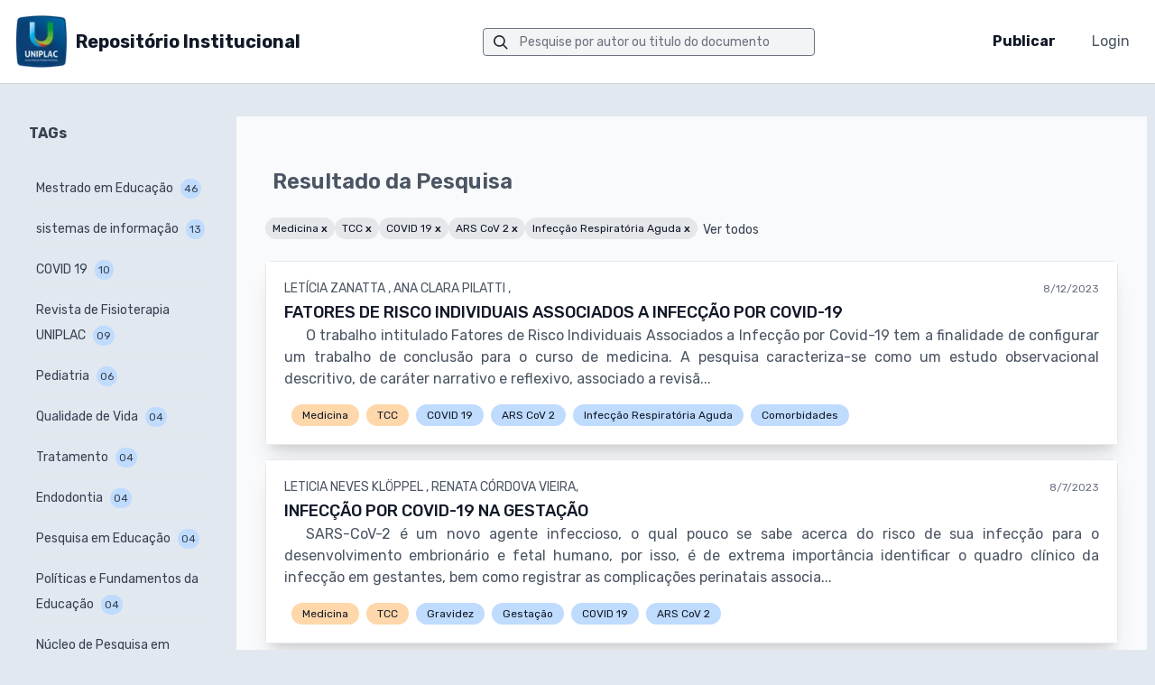

--- FILE ---
content_type: text/html; charset=utf-8
request_url: https://repositorio.uniplaclages.edu.br/filtro/tag-ARS%20CoV%202
body_size: 275959
content:
<!DOCTYPE html><html><head><meta charSet="utf-8"/><meta name="viewport" content="width=device-width"/><title>Repositório Institucional Uniplac</title><meta name="description" content="Repositório Institucional"/><link rel="icon" type="image/png" sizes="32x32" href="/logoUniplac.png"/><meta name="next-head-count" content="5"/><link rel="preload" href="/_next/static/css/0167eb49245e4c45.css" as="style"/><link rel="stylesheet" href="/_next/static/css/0167eb49245e4c45.css" data-n-g=""/><noscript data-n-css=""></noscript><script defer="" nomodule="" src="/_next/static/chunks/polyfills-c67a75d1b6f99dc8.js"></script><script src="/_next/static/chunks/webpack-42e5ed41f38ce6ad.js" defer=""></script><script src="/_next/static/chunks/framework-fe99aa755573eedd.js" defer=""></script><script src="/_next/static/chunks/main-017a64f48d901a37.js" defer=""></script><script src="/_next/static/chunks/pages/_app-c456ab9c43a66e74.js" defer=""></script><script src="/_next/static/chunks/22-960894f9047af402.js" defer=""></script><script src="/_next/static/chunks/675-2a146e9764ba9552.js" defer=""></script><script src="/_next/static/chunks/952-45b9d4bffb62c3c2.js" defer=""></script><script src="/_next/static/chunks/pages/filtro/%5Bsearch%5D-df7046e56d7d3f71.js" defer=""></script><script src="/_next/static/cI75XcRKtVAeKCMD0hRVQ/_buildManifest.js" defer=""></script><script src="/_next/static/cI75XcRKtVAeKCMD0hRVQ/_ssgManifest.js" defer=""></script></head><body><div id="__next"><div><section><header><nav id="header" class="fixed w-full top-0 bg-white border-b border-gray-300 z-10"><div class="w-full container mx-auto flex flex-wrap items-center justify-between mt-0 py-4 "><div class="pl-4 flex items-center cursor-pointer "><span style="box-sizing:border-box;display:inline-block;overflow:hidden;width:initial;height:initial;background:none;opacity:1;border:0;margin:0;padding:0;position:relative;max-width:100%"><span style="box-sizing:border-box;display:block;width:initial;height:initial;background:none;opacity:1;border:0;margin:0;padding:0;max-width:100%"><img style="display:block;max-width:100%;width:initial;height:initial;background:none;opacity:1;border:0;margin:0;padding:0" alt="" aria-hidden="true" src="data:image/svg+xml,%3csvg%20xmlns=%27http://www.w3.org/2000/svg%27%20version=%271.1%27%20width=%2760%27%20height=%2760%27/%3e"/></span><img alt="Logo Uniplac" src="[data-uri]" decoding="async" data-nimg="intrinsic" style="position:absolute;top:0;left:0;bottom:0;right:0;box-sizing:border-box;padding:0;border:none;margin:auto;display:block;width:0;height:0;min-width:100%;max-width:100%;min-height:100%;max-height:100%"/><noscript><img alt="Logo Uniplac" srcSet="/_next/image?url=%2FlogoUniplac.png&amp;w=64&amp;q=75 1x, /_next/image?url=%2FlogoUniplac.png&amp;w=128&amp;q=75 2x" src="/_next/image?url=%2FlogoUniplac.png&amp;w=128&amp;q=75" decoding="async" data-nimg="intrinsic" style="position:absolute;top:0;left:0;bottom:0;right:0;box-sizing:border-box;padding:0;border:none;margin:auto;display:block;width:0;height:0;min-width:100%;max-width:100%;min-height:100%;max-height:100%" loading="lazy"/></noscript></span><div class="text-normal ml-2 text-gray-900 no-underline hover:no-underline font-bold md:text-xl"><p>Repositório Institucional</p></div></div><div class="block lg:hidden pr-4"><button id="nav-toggle" class=" bg-gray-300 flex items-center px-3 py-2 border rounded text-gray-500 border-gray-600 hover:border-blue-500 appearance-none focus:outline-none"><svg class="fill-current h-3 w-3" viewBox="0 0 20 20" xmlns="http://www.w3.org/2000/svg"><path d="M0 3h20v2H0V3zm0 6h20v2H0V9zm0 6h20v2H0v-2z"></path></svg></button></div><div class="w-full flex-grow lg:flex lg:content-center lg:items-center lg:w-auto mt-2 lg:mt-0 z-20" id="nav-content" hidden=""><div class="flex-1 w-full mx-auto max-w-sm content-center py-4 lg:py-0"><div class="relative pull-right pl-4 pr-4 md:pr-0"><div class="absolute search-icon pt-2 pl-3"><svg class="fill-current pointer-events-none text-gray-800 w-4" xmlns="http://www.w3.org/2000/svg" viewBox="0 0 20 20"><path d="M12.9 14.32a8 8 0 1 1 1.41-1.41l5.35 5.33-1.42 1.42-5.33-5.34zM8 14A6 6 0 1 0 8 2a6 6 0 0 0 0 12z"></path></svg></div><form><input type="search" id="search" placeholder="Pesquise por autor ou titulo do documento" class=" w-full bg-gray-100 text-sm text-gray-800 transition border focus:outline-none focus:border-blue-500 rounded py-1 px-2 pl-10 appearance-none leading-normal"/></form><div class="flex w-full absolute cursor-pointer "><div class="bg-gray-100 shadow border-l border-r border-b border-gray-500 rounded-b w-full mr-4" hidden="" id="result"><div class="hover:bg-gray-200 px-2 border-b"><p class="text-black text-base">Primeiro documento</p><p class="text-black font-thin text-xs text-end">autor 1</p></div><div class="hover:bg-gray-200 px-2 border-b"><p class="text-black text-base">Segundo documento</p><p class="text-black font-thin text-xs text-end">autor 2</p></div><div class="hover:bg-gray-200 px-2 border-b"><p class="text-black text-base">Terceiro documento</p><p class="text-black font-thin text-xs text-end">autor 3</p></div><div class="hover:bg-gray-200 px-2 border-b"><p class="text-black text-base">Quarto documento</p><p class="text-black font-thin text-xs text-end">autor 4</p></div><div class="hover:bg-gray-200 px-2 border-b"><p class="text-black text-base">Quinto documento</p><p class="text-black font-thin text-xs text-end">autor 5</p></div><div class="hover:bg-gray-200 px-2 border-b"><p class="text-black text-base">Sexto documento</p><p class="text-black font-thin text-xs text-end">autor 6</p></div><div class="hover:bg-gray-200 px-2 w-full"><a href="/filtro/search-undefined">Ver todos...</a></div></div></div></div></div><ul class="list-reset lg:flex justify-end items-center"><li class="mr-3 py-2 lg:py-0"><div class=" rounded inline-block py-1 px-3 text-gray-900 font-bold soft-transition "><a href="/#formPubli">Publicar</a></div></li><li class="mr-3 py-2 lg:py-0"><div class="cursor-pointer inline-block text-gray-600 no-underline hover:text-gray-900 hover:underline py-2 px-4"><button>Login</button></div></li></ul></div></div></nav></header><div class="min-h-screen container w-full flex flex-wrap mx-auto px-2 pt-8 lg:pt-16 mt-16 "><div class="lg:w-1/5 overflow-auto flex lg:flex-col"><div class="px-4 w-full lg:px-6 lg:text-xl text-gray-800 leading-normal"><p class="hidden lg:flex text-base font-bold lg:py-2 lg:pb-6 text-gray-700 mt-4 lg:mt-0">TAGs</p><ul class="cursor-pointer hidden lg:flex lg:flex-col"><li class="py-2 md:my-0 hover:bg-blue-100 lg:hover:bg-transparent border-b"><a href="/filtro/tag-Mestrado em Educação" class="block pl-1 align-middle text-gray-700 no-underline hover:text-blue-500 border-l-4 border-transparent lg:hover:border-gray-400"><span class=" text-sm cursor-pointer">Mestrado em Educação</span><span class="bg-blue-200 rounded-full text-xs p-1 ml-2 ">46</span></a></li><li class="py-2 md:my-0 hover:bg-blue-100 lg:hover:bg-transparent border-b"><a href="/filtro/tag-sistemas de informação" class="block pl-1 align-middle text-gray-700 no-underline hover:text-blue-500 border-l-4 border-transparent lg:hover:border-gray-400"><span class=" text-sm cursor-pointer">sistemas de informação</span><span class="bg-blue-200 rounded-full text-xs p-1 ml-2 ">13</span></a></li><li class="py-2 md:my-0 hover:bg-blue-100 lg:hover:bg-transparent border-b"><a href="/filtro/tag-COVID 19" class="block pl-1 align-middle text-gray-700 no-underline hover:text-blue-500 border-l-4 border-transparent lg:hover:border-gray-400"><span class=" text-sm cursor-pointer">COVID 19</span><span class="bg-blue-200 rounded-full text-xs p-1 ml-2 ">10</span></a></li><li class="py-2 md:my-0 hover:bg-blue-100 lg:hover:bg-transparent border-b"><a href="/filtro/tag-Revista de Fisioterapia UNIPLAC" class="block pl-1 align-middle text-gray-700 no-underline hover:text-blue-500 border-l-4 border-transparent lg:hover:border-gray-400"><span class=" text-sm cursor-pointer">Revista de Fisioterapia UNIPLAC</span><span class="bg-blue-200 rounded-full text-xs p-1 ml-2 ">09</span></a></li><li class="py-2 md:my-0 hover:bg-blue-100 lg:hover:bg-transparent border-b"><a href="/filtro/tag-Pediatria" class="block pl-1 align-middle text-gray-700 no-underline hover:text-blue-500 border-l-4 border-transparent lg:hover:border-gray-400"><span class=" text-sm cursor-pointer">Pediatria</span><span class="bg-blue-200 rounded-full text-xs p-1 ml-2 ">06</span></a></li><li class="py-2 md:my-0 hover:bg-blue-100 lg:hover:bg-transparent border-b"><a href="/filtro/tag-Qualidade de Vida" class="block pl-1 align-middle text-gray-700 no-underline hover:text-blue-500 border-l-4 border-transparent lg:hover:border-gray-400"><span class=" text-sm cursor-pointer">Qualidade de Vida</span><span class="bg-blue-200 rounded-full text-xs p-1 ml-2 ">04</span></a></li><li class="py-2 md:my-0 hover:bg-blue-100 lg:hover:bg-transparent border-b"><a href="/filtro/tag-Tratamento" class="block pl-1 align-middle text-gray-700 no-underline hover:text-blue-500 border-l-4 border-transparent lg:hover:border-gray-400"><span class=" text-sm cursor-pointer">Tratamento</span><span class="bg-blue-200 rounded-full text-xs p-1 ml-2 ">04</span></a></li><li class="py-2 md:my-0 hover:bg-blue-100 lg:hover:bg-transparent border-b"><a href="/filtro/tag-Endodontia" class="block pl-1 align-middle text-gray-700 no-underline hover:text-blue-500 border-l-4 border-transparent lg:hover:border-gray-400"><span class=" text-sm cursor-pointer">Endodontia</span><span class="bg-blue-200 rounded-full text-xs p-1 ml-2 ">04</span></a></li><li class="py-2 md:my-0 hover:bg-blue-100 lg:hover:bg-transparent border-b"><a href="/filtro/tag-Pesquisa em Educação" class="block pl-1 align-middle text-gray-700 no-underline hover:text-blue-500 border-l-4 border-transparent lg:hover:border-gray-400"><span class=" text-sm cursor-pointer">Pesquisa em Educação</span><span class="bg-blue-200 rounded-full text-xs p-1 ml-2 ">04</span></a></li><li class="py-2 md:my-0 hover:bg-blue-100 lg:hover:bg-transparent border-b"><a href="/filtro/tag-Políticas e Fundamentos da Educação" class="block pl-1 align-middle text-gray-700 no-underline hover:text-blue-500 border-l-4 border-transparent lg:hover:border-gray-400"><span class=" text-sm cursor-pointer">Políticas e Fundamentos da Educação</span><span class="bg-blue-200 rounded-full text-xs p-1 ml-2 ">04</span></a></li><li class="py-2 md:my-0 hover:bg-blue-100 lg:hover:bg-transparent border-b"><a href="/filtro/tag-Núcleo de Pesquisa em Educação Básica NuPEB" class="block pl-1 align-middle text-gray-700 no-underline hover:text-blue-500 border-l-4 border-transparent lg:hover:border-gray-400"><span class=" text-sm cursor-pointer">Núcleo de Pesquisa em Educação Básica NuPEB</span><span class="bg-blue-200 rounded-full text-xs p-1 ml-2 ">04</span></a></li><li class="py-2 md:my-0 hover:bg-blue-100 lg:hover:bg-transparent border-b"><a href="/filtro/tag-Segurança" class="block pl-1 align-middle text-gray-700 no-underline hover:text-blue-500 border-l-4 border-transparent lg:hover:border-gray-400"><span class=" text-sm cursor-pointer">Segurança</span><span class="bg-blue-200 rounded-full text-xs p-1 ml-2 ">03</span></a></li><a class="block pl-1 align-middle text-gray-700 hover:text-blue-500 border-l-4 border-transparent lg:hover:border-gray-400"><span id="allTags" class=" text-sm cursor-pointer underline"></span></a></ul></div><div class="lg:mt-6 px-4 w-full lg:px-6 lg:text-xl text-gray-800 leading-normal"><div class="lg:hidden h-[60px] flex items-center text-gray-700 "><select class="rounded-full text-xs p-2 border-none shadow-md mx-auto w-28 "><option value="0" disabled="" class="text-sm flex items-center text-center" selected="">Origem</option><option value="21" class="text-sm flex items-center text-center ">Medicina</option><option value="5" class="text-sm flex items-center text-center ">Mestrado em Educação</option><option value="3" class="text-sm flex items-center text-center ">Direito</option><option value="23" class="text-sm flex items-center text-center ">Odontologia</option><option value="19" class="text-sm flex items-center text-center ">Letras</option><option value="4" class="text-sm flex items-center text-center ">Sistemas da Informação</option><option value="17" class="text-sm flex items-center text-center ">Fisioterapia </option> </select></div><div class="hidden lg:flex lg:flex-col"><p class="text-base font-bold lg:py-2 lg:pb-6 text-gray-700 mt-4 lg:mt-0">Origem</p><ul class=" cursor-pointer max-h-[650px] overflow-auto"><li class="py-2 md:my-0 hover:bg-orange-100 lg:hover:bg-transparent border-b"><a href="/filtro/origin-21" class="block pl-1 align-middle text-gray-700 no-underline hover:text-orange-500 border-l-4 border-transparent lg:hover:border-gray-400"><span class=" text-sm cursor-pointer">Medicina</span><span class="bg-orange-200 rounded-full text-xs p-1 ml-2 ">119</span></a></li><li class="py-2 md:my-0 hover:bg-orange-100 lg:hover:bg-transparent border-b"><a href="/filtro/origin-5" class="block pl-1 align-middle text-gray-700 no-underline hover:text-orange-500 border-l-4 border-transparent lg:hover:border-gray-400"><span class=" text-sm cursor-pointer">Mestrado em Educação</span><span class="bg-orange-200 rounded-full text-xs p-1 ml-2 ">90</span></a></li><li class="py-2 md:my-0 hover:bg-orange-100 lg:hover:bg-transparent border-b"><a href="/filtro/origin-3" class="block pl-1 align-middle text-gray-700 no-underline hover:text-orange-500 border-l-4 border-transparent lg:hover:border-gray-400"><span class=" text-sm cursor-pointer">Direito</span><span class="bg-orange-200 rounded-full text-xs p-1 ml-2 ">84</span></a></li><li class="py-2 md:my-0 hover:bg-orange-100 lg:hover:bg-transparent border-b"><a href="/filtro/origin-23" class="block pl-1 align-middle text-gray-700 no-underline hover:text-orange-500 border-l-4 border-transparent lg:hover:border-gray-400"><span class=" text-sm cursor-pointer">Odontologia</span><span class="bg-orange-200 rounded-full text-xs p-1 ml-2 ">67</span></a></li><li class="py-2 md:my-0 hover:bg-orange-100 lg:hover:bg-transparent border-b"><a href="/filtro/origin-19" class="block pl-1 align-middle text-gray-700 no-underline hover:text-orange-500 border-l-4 border-transparent lg:hover:border-gray-400"><span class=" text-sm cursor-pointer">Letras</span><span class="bg-orange-200 rounded-full text-xs p-1 ml-2 ">24</span></a></li><li class="py-2 md:my-0 hover:bg-orange-100 lg:hover:bg-transparent border-b"><a href="/filtro/origin-4" class="block pl-1 align-middle text-gray-700 no-underline hover:text-orange-500 border-l-4 border-transparent lg:hover:border-gray-400"><span class=" text-sm cursor-pointer">Sistemas da Informação</span><span class="bg-orange-200 rounded-full text-xs p-1 ml-2 ">14</span></a></li></ul><a class="block pl-1 align-middle text-gray-700 hover:text-blue-500 border-l-4 border-transparent lg:hover:border-gray-400"><span id="allOrigins" class=" text-sm cursor-pointer underline"></span></a></div></div><div class="lg:mt-6 px-4 w-full lg:px-6 lg:text-xl text-gray-800 leading-normal"><div class="lg:hidden h-[60px] flex items-center text-gray-700 "><select class="rounded-full text-xs p-2 border-none shadow-md mx-auto w-28 "><option value="0" disabled="" class="text-sm flex items-center text-center" selected="">Categoria</option><option value="12" class="text-sm flex items-center text-center ">TCC</option><option value="5" class="text-sm flex items-center text-center ">Dissertação</option><option value="21" class="text-sm flex items-center text-center ">Monografia</option><option value="3" class="text-sm flex items-center text-center ">Artigo</option><option value="9" class="text-sm flex items-center text-center ">Pesquisa</option><option value="2" class="text-sm flex items-center text-center ">Anais/Proceedins</option> </select></div><div class="hidden lg:flex lg:flex-col"><p class="text-base font-bold lg:py-2 lg:pb-6 text-gray-700 mt-4 lg:mt-0">Categoria</p><ul class=" cursor-pointer max-h-[650px] overflow-auto"><li class="py-2 md:my-0 hover:bg-orange-100 lg:hover:bg-transparent border-b"><a href="/filtro/type-12" class="block pl-1 align-middle text-gray-700 no-underline hover:text-orange-500 border-l-4 border-transparent lg:hover:border-gray-400"><span class=" text-sm cursor-pointer">TCC</span><span class="bg-orange-200 rounded-full text-xs p-1 ml-2 ">268</span></a></li><li class="py-2 md:my-0 hover:bg-orange-100 lg:hover:bg-transparent border-b"><a href="/filtro/type-5" class="block pl-1 align-middle text-gray-700 no-underline hover:text-orange-500 border-l-4 border-transparent lg:hover:border-gray-400"><span class=" text-sm cursor-pointer">Dissertação</span><span class="bg-orange-200 rounded-full text-xs p-1 ml-2 ">86</span></a></li><li class="py-2 md:my-0 hover:bg-orange-100 lg:hover:bg-transparent border-b"><a href="/filtro/type-21" class="block pl-1 align-middle text-gray-700 no-underline hover:text-orange-500 border-l-4 border-transparent lg:hover:border-gray-400"><span class=" text-sm cursor-pointer">Monografia</span><span class="bg-orange-200 rounded-full text-xs p-1 ml-2 ">24</span></a></li><li class="py-2 md:my-0 hover:bg-orange-100 lg:hover:bg-transparent border-b"><a href="/filtro/type-3" class="block pl-1 align-middle text-gray-700 no-underline hover:text-orange-500 border-l-4 border-transparent lg:hover:border-gray-400"><span class=" text-sm cursor-pointer">Artigo</span><span class="bg-orange-200 rounded-full text-xs p-1 ml-2 ">16</span></a></li><li class="py-2 md:my-0 hover:bg-orange-100 lg:hover:bg-transparent border-b"><a href="/filtro/type-9" class="block pl-1 align-middle text-gray-700 no-underline hover:text-orange-500 border-l-4 border-transparent lg:hover:border-gray-400"><span class=" text-sm cursor-pointer">Pesquisa</span><span class="bg-orange-200 rounded-full text-xs p-1 ml-2 ">10</span></a></li><li class="py-2 md:my-0 hover:bg-orange-100 lg:hover:bg-transparent border-b"><a href="/filtro/type-2" class="block pl-1 align-middle text-gray-700 no-underline hover:text-orange-500 border-l-4 border-transparent lg:hover:border-gray-400"><span class=" text-sm cursor-pointer">Anais/Proceedins</span><span class="bg-orange-200 rounded-full text-xs p-1 ml-2 ">04</span></a></li></ul><a class="block pl-1 align-middle text-gray-700 hover:text-blue-500 border-l-4 border-transparent lg:hover:border-gray-400"><span id="allTypes" class=" text-sm cursor-pointer underline"></span></a></div></div></div><div class="w-full lg:w-4/5 p-2 lg:p-8 mt-2 lg:mt-0 text-gray-900 leading-normal bg-gray-50 border-opacity-50 border border-gray-300 border-rounded"><h1 class="page-title">Resultado da Pesquisa</h1><div class="flex flex-row flex-wrap gap-2 mb-6"><a hidden="" id="allTagsSearch"></a><a class="block pl-1 text-center text-gray-700 hover:text-blue-500 border-l-2 border-transparent lg:hover:border-gray-400 cursor-pointer text-sm mt-1" id="allTagsSearch"></a></div><p class="pl-2">Nenhum documento encontrado</p><div class="flex flex-row justify-end gap-2 mb-4"></div></div><div class="w-full flex cursor-pointer items-center gap-2 lg:w-4/5 lg:ml-auto text-base md:text-sm text-gray-500 px-4 py-4"><span class="text-base text-blue-500 font-bold">«</span> <p class="bg-transparent shadow-none text-base md:text-sm text-blue-500 font-bold no-underline hover:underline">Voltar</p></div></div><footer class="bg-white border-t border-gray-300 shadow"><div class="container mx-auto flex py-4"><div class="w-full mx-auto flex flex-wrap"><div class="flex w-full lg:w-1/2 "><div class="px-8"><h3 class="font-bold text-gray-900">Repositório</h3><p class="py-4 text-gray-600 text-sm">Repositório institucional da Uniplac, voltado ao armazenamento, à divulgação, ao acesso e à preservação da produção da instituição.</p></div></div><div class="flex w-full lg:w-1/2 lg:justify-end lg:text-right"><div class="px-8"><ul class="list-reset items-start md:items-center text-sm pt-3 flex flex-col md:flex-row"><li class="text-black flex cursor-default pr-2"> <!-- -->Copyright © <!-- -->2026<!-- --> <p class="text-blue-700 hover:text-blue-700 pl-2"> &lt;NIU/&gt;</p></li><li class="hidden lg:flex"><span style="box-sizing:border-box;display:inline-block;overflow:hidden;width:initial;height:initial;background:none;opacity:1;border:0;margin:0;padding:0;position:relative;max-width:100%"><span style="box-sizing:border-box;display:block;width:initial;height:initial;background:none;opacity:1;border:0;margin:0;padding:0;max-width:100%"><img style="display:block;max-width:100%;width:initial;height:initial;background:none;opacity:1;border:0;margin:0;padding:0" alt="" aria-hidden="true" src="data:image/svg+xml,%3csvg%20xmlns=%27http://www.w3.org/2000/svg%27%20version=%271.1%27%20width=%2770%27%20height=%2770%27/%3e"/></span><img alt="Logo Uniplac" src="[data-uri]" decoding="async" data-nimg="intrinsic" style="position:absolute;top:0;left:0;bottom:0;right:0;box-sizing:border-box;padding:0;border:none;margin:auto;display:block;width:0;height:0;min-width:100%;max-width:100%;min-height:100%;max-height:100%"/><noscript><img alt="Logo Uniplac" srcSet="/_next/image?url=%2FlogoUniplac.png&amp;w=96&amp;q=75 1x, /_next/image?url=%2FlogoUniplac.png&amp;w=256&amp;q=75 2x" src="/_next/image?url=%2FlogoUniplac.png&amp;w=256&amp;q=75" decoding="async" data-nimg="intrinsic" style="position:absolute;top:0;left:0;bottom:0;right:0;box-sizing:border-box;padding:0;border:none;margin:auto;display:block;width:0;height:0;min-width:100%;max-width:100%;min-height:100%;max-height:100%" loading="lazy"/></noscript></span></li> <li class="flex items-center md:pl-4"><p class="">Apoio </p><span style="box-sizing:border-box;display:inline-block;overflow:hidden;width:initial;height:initial;background:none;opacity:1;border:0;margin:0;padding:0;position:relative;max-width:100%"><span style="box-sizing:border-box;display:block;width:initial;height:initial;background:none;opacity:1;border:0;margin:0;padding:0;max-width:100%"><img style="display:block;max-width:100%;width:initial;height:initial;background:none;opacity:1;border:0;margin:0;padding:0" alt="" aria-hidden="true" src="data:image/svg+xml,%3csvg%20xmlns=%27http://www.w3.org/2000/svg%27%20version=%271.1%27%20width=%27160%27%20height=%2770%27/%3e"/></span><img alt="Logo Uniplac" src="[data-uri]" decoding="async" data-nimg="intrinsic" style="position:absolute;top:0;left:0;bottom:0;right:0;box-sizing:border-box;padding:0;border:none;margin:auto;display:block;width:0;height:0;min-width:100%;max-width:100%;min-height:100%;max-height:100%"/><noscript><img alt="Logo Uniplac" srcSet="/_next/image?url=%2Ffapesc.png&amp;w=256&amp;q=75 1x, /_next/image?url=%2Ffapesc.png&amp;w=384&amp;q=75 2x" src="/_next/image?url=%2Ffapesc.png&amp;w=384&amp;q=75" decoding="async" data-nimg="intrinsic" style="position:absolute;top:0;left:0;bottom:0;right:0;box-sizing:border-box;padding:0;border:none;margin:auto;display:block;width:0;height:0;min-width:100%;max-width:100%;min-height:100%;max-height:100%" loading="lazy"/></noscript></span></li> </ul></div></div></div></div></footer></section></div></div><script id="__NEXT_DATA__" type="application/json">{"props":{"pageProps":{"search":"tag-ARS CoV 2","documents":[{"id":503,"title":"INTERNAÇÕES EM UTI POR CAUSAS OBSTÉTRICAS","subtitle":"","content":"\u003cp class=\"ql-align-justify\"\u003eEste estudo de conclusão de curso de Medicina tem como objetivo avaliar o perfil epidemiológico e clínico das gestantes e puérperas que precisaram de internamento em Unidade de Terapia Intensiva em um hospital da Serra Catarinense. O estudo é observacional, descritivo-retrospectivo e longitudinal, utilizando a análise de prontuários, e foi realizado em um hospital público de referência em maternidade em Lages, Santa Catarina, Brasil, durante o período de 01 de janeiro de 2021 a 31 de dezembro de 2022. O objetivo geral é identificar os principais fatores de risco obstétrico associados às admissões na UTI do hospital. A chance de uma gestante precisar de internamento em UTI é maior do que a de uma mulher jovem não grávida, com uma estimativa de 0,1% a 0,9% das gestantes desenvolvendo complicações que requerem internamento em UTI. A mortalidade materna ainda é um problema significativo na saúde pública mundial, e embora a estatística sobre esse dado epidemiológico no Brasil ainda seja controversa, estima-se que haja em torno de 73 mortes maternas para cada 100 mil nascidos vivos. É importante entender o perfil epidemiológico e clínico das gestantes que sobrevivem a complicações graves da gravidez, pois essas mulheres podem apresentar sequelas permanentes, e seus recém-nascidos podem apresentar alta morbimortalidade. Portanto, a análise do perfil epidemiológico e clínico das gestantes e puérperas que necessitaram de internamento em UTI é importante para elucidar os possíveis fatores de risco gravídico puerperal e contribuir para a redução da morbimortalidade materna. O estudo pode fornecer informações valiosas sobre o atendimento dessas mulheres e ajudar a melhorar a qualidade da assistência obstétrica em hospitais e maternidades. O estudo foi aprovado pelo Comitê de Ética e Pesquisa (CEP), garantindo a sua conformidade com as normas éticas e regulatórias em vigor.\u0026nbsp;\u003c/p\u003e\u003cp\u003e\u003cbr\u003e\u003c/p\u003e","autor":"JOÃO PEDRO PROVENSI PITON , BRUNA FURLAN, ","autor_email":"medicina@uniplaclages.edu.br","approved":true,"file":"2511","date":"2026-01-07T23:51:14.973Z","origin_id":{"id":21,"origin":"Medicina","created_at":"2023-07-10T09:28:26.853-03:00","updated_at":"2023-07-10T09:28:26.853-03:00"},"type_id":{"id":12,"type":"TCC","origin_id":1,"created_at":"2023-04-17T16:25:39.004-03:00","updated_at":"2023-04-17T16:25:39.004-03:00"},"user_id":29,"created_at":"2026-01-07T20:49:55.771-03:00","updated_at":"2026-01-07T20:49:55.771-03:00","tag":["Terapia Intensiva","Obstetrícia","Puerpério"]},{"id":501,"title":"CREEPYPASTAS E O RECONHECIMENTO LITERÁRIO:","subtitle":"IMPACTO DAS HISTÓRIAS DIGITAIS SEM AUTOR NA LITERATURA MODERNA","content":"\u003cp\u003eA presente monografia investiga o papel das creepypastas como manifestações contemporâneas da literatura digital, considerando seu caráter anônimo, coletivo e amplamente difundido em ambientes virtuais. O objetivo geral do estudo é compreender o papel das creepypastas enquanto manifestações literárias digitais, explorando sua origem, sua relação com a tradição literária e seu potencial como forma de expressão social, bem como seu papel no estímulo à leitura e à escrita. O referencial teórico foi composto por autores como Pierre Lévy (1999), Michel Foucault (1992), Henry Jenkins (2013), Tzvetan Todorov (1981) e H. P. Lovecraft (2008), entre outros, cujas obras contribuíram para a compreensão dos aspectos da cibercultura, da literatura digital e do gênero horror. O método utilizado consistiu em uma revisão bibliográfica de livros e artigos relacionados à cultura digital, à literatura de horror e à cultura popular, além da análise de algumas creepypastas. A pesquisa demonstrou como as creepypastas constituem um gênero literário frequentemente marginalizado e ainda pouco explorado academicamente, mas que revela uma ativa comunidade de jovens autores e leitores de narrativas de horror. Como resultado, identificou-se que as creepypastas não se restringem a simples narrativas de terror na internet, mas consistem em textos coletivos que dialogam com elementos da tradição oral e da literatura clássica. Assim, constituem um gênero textual complexo dentro da cibercultura, representando uma forma contemporânea de expressão humana que fomenta o envolvimento literário de jovens, tanto na posição de leitores quanto de autores.\u0026nbsp;\u003c/p\u003e","autor":"João Paulo dos Santos Pereira, ","autor_email":"joaopaulo@uniplaclages.edu.br","approved":true,"file":"2509","date":"2025-11-19T23:19:01.950Z","origin_id":{"id":19,"origin":"Letras","created_at":"2023-07-10T09:28:04.513-03:00","updated_at":"2023-07-10T09:28:04.513-03:00"},"type_id":{"id":21,"type":"Monografia","origin_id":1,"created_at":"2023-07-11T10:49:40.901-03:00","updated_at":"2023-07-11T10:49:40.901-03:00"},"user_id":27,"created_at":"2025-11-18T11:48:58.450-03:00","updated_at":"2025-11-18T11:48:58.451-03:00","tag":[]},{"id":500,"title":"DO INDIVIDUAL AO COLETIVO: Como o networking jurídico fortalece o acesso à justiça ","subtitle":"DO INDIVIDUAL AO COLETIVO: Como o networking jurídico fortalece o acesso à justiça","content":"\u003cp\u003eO acesso à justiça é um dos pilares da Constituição de 1988, mas ainda permanece restrito a muitos grupos vulneráveis. Nesse cenário, o networking jurídico se apresenta como ferramenta inovadora para potencializar conexões entre profissionais, instituições e sociedade civil, possibilitando soluções colaborativas e inclusivas, dessa forma, o problema assumido na presente pesquisa é: de que forma o networking jurídico pode atuar como ferramenta de inclusão social, promovendo o acesso à justiça para grupos vulneráveis e historicamente marginalizados sem violar princípios éticos da advocacia? O objetivo geral dessa pesquisa consiste na investigação de como o networking jurídico pode ser utilizado como instrumento de fortalecimento do acesso à justiça no Brasil. O método utilizado será o indutivo, tendo em vista que a pesquisa terá como parâmetro inicial qualquer elemento normativo, descrevendo também, o contexto do ordenamento jurídico com a finalidade de estabelecer considerações particularizadas. A técnica de pesquisa utilizada será de documentação indireta, bibliográfica e documental. Com esse estudo, pretende-se demonstrar que o networking jurídico, quando usado de forma estratégica e ética, contribui não apenas para o crescimento profissional individual, mas também para a democratização do acesso à justiça, funcionando como ferramenta coletiva de inclusão e transformação social.\u0026nbsp;\u003c/p\u003e","autor":"Aline Elise Debiazi Vargas Longo e Victoria Charão Nunes, ","autor_email":"direito@uniplaclages.edu.br","approved":true,"file":"2508","date":"2025-09-18T20:36:11.920Z","origin_id":{"id":3,"origin":"Direito","created_at":"2023-04-17T16:27:13.511-03:00","updated_at":"2023-04-17T16:27:13.511-03:00"},"type_id":{"id":3,"type":"Artigo","origin_id":1,"created_at":"2023-04-17T16:25:38.968-03:00","updated_at":"2023-04-17T16:25:38.968-03:00"},"user_id":2,"created_at":"2025-09-18T17:33:03.024-03:00","updated_at":"2025-09-18T17:33:03.024-03:00","tag":["Networking. Justiça","Inclusão","Ética ","Direito "]},{"id":499,"title":"TECNOLOGIA E INOVAÇÃO PARA DIVULGAÇÃO CIENTÍFICA DO CONHECIMENTO JURÍDICO INCLUSIVO: IMPACTOS DO SISTEMA PROCESSUAL NA VIDA DOS MORADORES DE LAGES/SC","subtitle":"TECNOLOGIA E INOVAÇÃO PARA DIVULGAÇÃO CIENTÍFICA DO CONHECIMENTO JURÍDICO INCLUSIVO: IMPACTOS DO SISTEMA PROCESSUAL NA VIDA DOS MORADORES DE LAGES/SC1","content":"\u003cp\u003eEste artigo analisa os impactos econômicos e sociais do sistema processual brasileiro sobre os moradores da cidade de Lages, SC, a partir da atuação do Escritório Modelo de Assistência Jurídica - EMAJ do Curso de Direito da UNIPLAC, com base nos atendimentos realizados nos anos de 2022 e 2023. O estudo faz parte das atividades do Grupo de Pesquisa Educação e Controle Social para Eficiência do Sistema Processual e está vinculado ao projeto de pesquisa e extensão “Tecnologia e Inovação para Divulgação Científica do Conhecimento Jurídico Inclusivo”, financiado pela Fundação de Amparo à Pesquisa de Santa Catarina - FAPESC, que visa a promoção do conhecimento jurídico à sociedade por meio de mídias digitais e da aproximação entre universidade e comunidade. Os dados coletados revelam como a prestação jurisdicional impacta principalmente mulheres, que representaram 64,5% do público atendido. O artigo se alinha aos Objetivos de Desenvolvimento Sustentável - ODS 4, 5, 8 e 16 da ONU e propõe a difusão do conhecimento jurídico como ferramenta de empoderamento e transformação social.\u0026nbsp;\u003c/p\u003e","autor":"Aline Elise Debiazi Vargas Longo e Gerson Palma Arruda, ","autor_email":"direito@uniplaclages.edu.br","approved":true,"file":"2507","date":"2025-09-18T20:36:27.456Z","origin_id":{"id":3,"origin":"Direito","created_at":"2023-04-17T16:27:13.511-03:00","updated_at":"2023-04-17T16:27:13.511-03:00"},"type_id":{"id":3,"type":"Artigo","origin_id":1,"created_at":"2023-04-17T16:25:38.968-03:00","updated_at":"2023-04-17T16:25:38.968-03:00"},"user_id":2,"created_at":"2025-09-18T17:27:45.507-03:00","updated_at":"2025-09-18T17:27:45.507-03:00","tag":["Direito ","Acesso à Justiça","Extensão Universitária","Inclusão Jurídica","Metodologias Ativas","ODS","Processos Judiciais","Direito Cast UNIPLAC"]},{"id":497,"title":"DO DISCENTE REVOLTADO AO DOCENTE DESALMADO","subtitle":"UMA ANÁLISE DO PERCURSO EDUCACIONAL DE SEVERO SNAPE SOB A ÓTICA DA DOCÊNCIA","content":"\u003cp class=\"ql-align-justify\"\u003e\tA escolha por analisar o percurso educacional do personagem Severo Snape sob a ótica da docência justifica-se pela relevância acadêmica e crítica que a temática suscita. A série \u003cem\u003eHarry Potter\u003c/em\u003e, de J.K. Rowling, ocupa um lugar de destaque no imaginário popular contemporâneo e se configura como uma rica fonte de representações sociais, culturais e educacionais. No interior de seu universo mágico, questões como autoridade, exclusão, ética docente e relações pedagógicas ganham contornos complexos, especialmente através da figura de Severo Snape — personagem que transita entre o papel de discente marginalizado e o de professor rigoroso e, por vezes, cruel.\u003c/p\u003e\u003cp class=\"ql-align-justify\"\u003e\tEste trabalho propõe-se a investigar como a trajetória de Snape enquanto aluno e, posteriormente, como docente, reflete e tensiona práticas educacionais reais, em especial quando analisada à luz da pedagogia crítica, com destaque para os pressupostos de Paulo Freire. Ao promover esse diálogo entre literatura de fantasia e teoria educacional, busca-se contribuir para uma leitura mais profunda das representações do ensino na cultura pop, ao mesmo tempo em que se propõe uma reflexão sobre os desafios enfrentados no exercício da docência.\u003c/p\u003e","autor":"Pedro Henrique de Souza Abreu, ","autor_email":"pehenrique@uniplaclages.edu.br","approved":true,"file":"2505","date":"2025-11-19T23:19:53.390Z","origin_id":{"id":19,"origin":"Letras","created_at":"2023-07-10T09:28:04.513-03:00","updated_at":"2023-07-10T09:28:04.513-03:00"},"type_id":{"id":21,"type":"Monografia","origin_id":1,"created_at":"2023-07-11T10:49:40.901-03:00","updated_at":"2023-07-11T10:49:40.901-03:00"},"user_id":27,"created_at":"2025-07-15T20:35:46.007-03:00","updated_at":"2025-07-15T20:35:46.007-03:00","tag":["Monografia","Letras","Literatura","Literatura Juvenil"]},{"id":495,"title":"ERITROMELALGIA ","subtitle":"UMA BREVE REVISÃO","content":"\u003cp\u003eO presente artigo trata-se de uma revisão bibliográfica sobre a Eritromelalgia, distúrbio caracterizado por hipertermia paroxística de extremidades com eritema, dor em queimação intensa e aumento da temperatura da pele, realizado como Trabalho de Conclusão de Curso de Medicina. Este estudo tem como objetivo realizar uma revisão a respeito da Eritromelalgia, seu diagnóstico, tratamento e prognóstico de acordo com as referências atuais, a fim de identificar, condensar e elucidar os aspectos mais relevantes acerca dessa patologia. Foi realizada uma revisão bibliográfica integrativa, com base em pesquisa na plataforma PubMed, utilizando-se as palavras-chaves Eritromelalgia; Diagnóstico; Tratamento; Prognóstico; Nav 1.7 e o operador booleano AND. Através dos filtros de pesquisa delimitados, foram selecionados artigos disponíveis na íntegra e publicados em inglês entre os anos de 2021 e 2024, relacionados a espécie humana. Foram excluídos artigos com foco em outras patologias, publicados em outras línguas ou fora do período estabelecido e que não forneciam informações relevantes ao estudo. Baseado nos dados colhidos, foi realizada a discussão em relação a diferenciação entre as formas primária e secundária, acerca das atualizações do diagnóstico, tratamento e o prognóstico da doença. Apesar de rara, esta doença pode ocorrer como primeira manifestação de outras patologias, como os distúrbios mieloproliferativos, sendo necessário o seu conhecimento para a correta abordagem ao paciente, sendo este o benefício esperado. Este trabalho foi enviado para publicação na revista científica Brazilian Journal of Health Review na forma de artigo científico.\u0026nbsp;\u003c/p\u003e","autor":"TIAGO AUGUSTO VIEIRA, ","autor_email":"medicina@uniplaclages.edu.br","approved":true,"file":"2503","date":"2025-07-12T21:29:31.926Z","origin_id":{"id":21,"origin":"Medicina","created_at":"2023-07-10T09:28:26.853-03:00","updated_at":"2023-07-10T09:28:26.853-03:00"},"type_id":{"id":12,"type":"TCC","origin_id":1,"created_at":"2023-04-17T16:25:39.004-03:00","updated_at":"2023-04-17T16:25:39.004-03:00"},"user_id":29,"created_at":"2025-07-12T18:28:39.623-03:00","updated_at":"2025-07-12T18:28:39.623-03:00","tag":[" Eritromelalgia"," Eritermalgia","Nav1.7 "]},{"id":494,"title":"E-SOCIAL: CONTRIBUIÇÃO NO PROCESSO DE APRIMORAMENTO E  ATUALIZAÇÃO DOS PROTOCOLOS DE EXAMES MÉDICOS OCUPACIONAIS  DE ORIGEM GOVERNAMENTAL ","subtitle":"","content":"\u003cp\u003eO presente trabalho de conclusão de curso, apresentado como requisito para aprovação no curso de Medicina, se trata de uma revisão bibliográfica baseada em artigos publicados em sites de pesquisa e revistas científicas. Apresenta como objetivo enfatizar a importância do sistema e-Social na organização e controle de dados dos trabalhadores brasileiros, servindo como banco de dados para aprimoramento e atualização dos Protocolos de Exames Médicos Ocupacionais de origem governamental. A legislação brasileira que trata da segurança e da saúde no trabalho a partir do final de 1994, estabeleceu a obrigatoriedade das empresas elaborarem e implementarem dois programas: um ambiental, o PPRA - Programa de Prevenção de Riscos Ambientais, e outro médico, o PCMSO - Programa de Controle Médico de Saúde Ocupacional. As novas normas, preocupadas agora com a saúde do conjunto dos trabalhadores, privilegiaram o instrumental clínico-epidemiológico na abordagem da relação saúde/trabalho. A norma regulamentadora número 7 orienta a elaboração do PCMSO, o mínimo requerido é um estudo prévio para reconhecimento dos riscos ocupacionais existentes na empresa, através de visitas aos locais de trabalho, baseando-se nas informações contidas no PPRA. A partir deste reconhecimento de riscos, deve ser estabelecido um conjunto de exames clínicos e complementares específicos para cada grupo de trabalhadores da empresa. Ao avaliar resultado de trabalhos científicos publicados sobre o tema, ressaltando que por meio do evento de “Monitoramento da Saúde do Trabalhador” do eSocial, passarão a ser requeridas as informações relativas à realização de todos os exames obrigatórios previstos em legislação, não só os da NR 7, que servirão como banco de dados para elaboração de novos protocolos, despertar o interesse e adesão ao preenchimento de dados do eSocial com o intuito de facilitar o acesso e avaliação dos dados. O artigo científico foi encaminhado para avaliação e publicação em revista científica.\u0026nbsp;\u003c/p\u003e","autor":"RITA PELUSO VELHO, ","autor_email":"medicina@uniplaclages.edu.br","approved":true,"file":"2502","date":"2025-07-12T21:25:13.413Z","origin_id":{"id":21,"origin":"Medicina","created_at":"2023-07-10T09:28:26.853-03:00","updated_at":"2023-07-10T09:28:26.853-03:00"},"type_id":{"id":12,"type":"TCC","origin_id":1,"created_at":"2023-04-17T16:25:39.004-03:00","updated_at":"2023-04-17T16:25:39.004-03:00"},"user_id":29,"created_at":"2025-07-12T18:24:19.120-03:00","updated_at":"2025-07-12T18:24:19.120-03:00","tag":["E SOCIAL","Norma regulamentadora 7","Exames médicos ocupacionais"]},{"id":493,"title":"CARDIOMIOPATIA PERIPARTO E FIBRILAÇÃO ATRIAL: APRESENTAÇÃO  ATÍPICA EM UM CASO RARO ","subtitle":"RELATO DE CASO","content":"\u003cp\u003eA cardiomiopatia periparto (CMP) é uma condição rara, caracterizada por disfunção cardíaca que ocorre no final da gestação ou nos primeiros meses após o parto. Este Trabalho de Conclusão de Curso apresenta relato de caso atípico de CMP em uma paciente de 39 anos, previamente saudável, que desenvolveu fibrilação atrial com resposta ventricular rápida (FARVR) dentro de 48 horas após o parto. A paciente apresentou dispneia e palpitações, sendo diagnosticada com dilatação de câmaras cardíacas, disfunção ventricular esquerda severa (fração de ejeção de 35%) e hipertensão pulmonar. A FARVR, uma apresentação rara em CMP, ocorre em apenas 1,3% a 1,8% dos casos, mas está associada a maior mortalidade e tempos de internação prolongados. O manejo inicial incluiu internação em UTI por oito dias, anticoagulação, diuréticos, e tratamento para insuficiência cardíaca com enalapril, dapagliflozina e espironolactona. O controle da frequência cardíaca foi feito com betabloqueadores, digoxina e, posteriormente, amiodarona devido à refratariedade do quadro. A lactação foi suprimida com cabergolina, resultando em melhora clínica significativa. A paciente teve alta no 18º dia de internação, apresentando sintomas leves (classe funcional II da NYHA). Após três meses, a ressonância magnética cardíaca (RMC) demonstrou fração de ejeção normal (55%), com hipocinesia septal e áreas de fibrose miocárdica. O ecocardiograma realizado oito meses após a alta mostrou fração de ejeção de 56%, com função sistólica global preservada, porém baixa capacidade funcional no teste de esforço cardiopulmonar.Este caso destaca a importância do diagnóstico precoce e manejo agressivo da CMP associada à fibrilação atrial, bem como o uso promissor da cabergolina como terapia adjuvante na recuperação da função cardíaca em pacientes com CMP.\u0026nbsp;\u003c/p\u003e","autor":"RICARDO SCHULTZ MARTINS , ","autor_email":"medicina@uniplaclages.edu.br","approved":true,"file":"2501","date":"2025-07-12T21:19:31.636Z","origin_id":{"id":21,"origin":"Medicina","created_at":"2023-07-10T09:28:26.853-03:00","updated_at":"2023-07-10T09:28:26.853-03:00"},"type_id":{"id":12,"type":"TCC","origin_id":1,"created_at":"2023-04-17T16:25:39.004-03:00","updated_at":"2023-04-17T16:25:39.004-03:00"},"user_id":29,"created_at":"2025-07-12T18:18:56.793-03:00","updated_at":"2025-07-12T18:18:56.793-03:00","tag":["Cardiomiopatia Periparto","Insuficiência Cardíaca","Obstetrícia"]},{"id":492,"title":"ADOLESCÊNCIA E GESTAÇÃOPRECOCE","subtitle":"ANÁLISE EPIDEMIOLÓGICA E DE  INFECÇÕES SEXUALMENTE TRANSMISSÍVEIS NA SERRA CATARINENSE","content":"\u003cp\u003e\u0026nbsp;Este artigo é resultado de uma pesquisa exploratória, com abordagem quantitativa focada na coleta e análise de dados, desenvolvida como Trabalho de Conclusão de Curso de Medicina. No Brasil, a gestação de adolescentes, entre 10 e 19 anos, é de 18% em relação a população total (IBGE, Censo 2010). Segundo o Ministério da Saúde (MS), a adolescência, entre os 10 e 20 anos incompletos, é um período da vida do ser humano caracterizada por transformações sociais, psicológicas, anatômicas e hormonais que, juntamente com as experiências vivenciadas, definem a formação da personalidade e contribuem para seu padrão comportamental que se estabelecerá durante toda a vida. O relatório da Organização Mundial da Saúde (OMS) divulgado em 2018 revela que o Brasil tem 68,4 bebês nascidos de adolescentes a cada mil meninas de 15 a 19 anos, conforme dados referentes ao período de 2006 a 2015, avaliados pelo Fundo de População das Nações Unidas. O que está acima da média da América Latina, de 65,5, e do mundo, estimada em 46 nascimentos a cada mil adolescentes. Santa Catarina tem 26,9 bebês nascidos vivos a cada 1 mil meninas de 10 a 19 anos, de acordo com o Sistema de Informações sobre Nascidos Vivos (Sinasc), do Sistema Único de Saúde (SUS). Frente a isso, o presente projeto tem por finalidade analisar os dados gestacionais de adolescentes internadas no Hospital Tereza Ramos (HTR). A pesquisa analisou quantitativamente gestantes adolescentes na cidade de Lages, com posterior revisão bibliográfica sobre o tema e análise dos dados coletados. O procedimento de levantamento de dados será utilizado para estabelecer o censo de gravidez na adolescência da região já citada, informação importante para o conhecimento direto da realidade e para futuras medidas públicas em prol de fortalecer as estratégias educativas integrando saúde e educação, proporcionando aos adolescentes escolhas que fortaleçam o desenvolvimento pessoal e social, promovendo, também, sua saúde sexual e reprodutiva. Por fim, o artigo será enviado para submissão a revista científica da área condizente ao caso.\u003c/p\u003e","autor":"RAISA PINTO CARDOSO, ","autor_email":"medicina@uniplaclages.edu.br","approved":true,"file":"2500","date":"2025-07-12T21:15:04.550Z","origin_id":{"id":21,"origin":"Medicina","created_at":"2023-07-10T09:28:26.853-03:00","updated_at":"2023-07-10T09:28:26.853-03:00"},"type_id":{"id":12,"type":"TCC","origin_id":1,"created_at":"2023-04-17T16:25:39.004-03:00","updated_at":"2023-04-17T16:25:39.004-03:00"},"user_id":29,"created_at":"2025-07-12T18:14:14.564-03:00","updated_at":"2025-07-12T18:14:14.564-03:00","tag":["Informação em Saúde de Adolescentes e  Jovens","Mães Adolescentes","Proteção ao Adolescente","Mães Gestacionais"]},{"id":491,"title":"NTERNAÇÃO POR QUADRO RESPIRATÓRIO DE UMA PACIENTE USUÁRIA  DE CIGARRO ELETRÔNICO NA CIDADE DE LAGES – SC","subtitle":"UM RELATO DE CASO","content":"\u003cp\u003eEste Trabalho de Conclusão de Curso apresenta um relato de caso associado a uma breve revisão de literatuda acerca da patologia chamada lesão pulmonar associada ao uso de cigarros eletrônicos (EVALI). O objetivo deste trabalho é relatar o caso no âmbito científico por ser uma doença com descoberta recente e que apresenta ligação direta aos dispositivos eletrônicos de fumar (DEF), popularmente chamados de ‘Vapers’’, os quais foram difundidos mundialmente nos últimos anos devido a narrativa de que o uso dos DEF seria um meio pelo qual o indivíduo cessaria o uso de cigarros convencionais. A metodologia utilizada será a coleta de dados da internação da paciente no devido hospital, como evoluções, exames laboratoriais e de imagem. A coleta de informações será realizada após a paciente assinar o termo de consentimento livre esclarecido sobre o estudo e após a autorização da direção do hospital para utilização dos dados. Após a coleta de dados, será descrito o caso com as informações pertinentes e associar a uma breve revisão de literatura acerca do tema, com a finalidade de correlacionar os dados obtidos do caso com os encontrados na literatura até o presente momento. A partir disso, espera-se proporcionar ao meio científico mais um caso para que possa servir de base para novos estudos e para difundir a comunidade médica mais informações sobre o tema.\u0026nbsp;\u0026nbsp;\u003c/p\u003e","autor":"MATHEUS GUANABARA FERNANDES  - VITOR LUÍS NEDEL , ","autor_email":"medicina@uniplaclages.edu.br","approved":true,"file":"2499","date":"2025-07-12T21:08:11.976Z","origin_id":{"id":21,"origin":"Medicina","created_at":"2023-07-10T09:28:26.853-03:00","updated_at":"2023-07-10T09:28:26.853-03:00"},"type_id":{"id":12,"type":"TCC","origin_id":1,"created_at":"2023-04-17T16:25:39.004-03:00","updated_at":"2023-04-17T16:25:39.004-03:00"},"user_id":29,"created_at":"2025-07-12T18:07:32.107-03:00","updated_at":"2025-07-12T18:07:32.107-03:00","tag":["cigarro eletrônico","VAPER","EVALI"]},{"id":490,"title":"QUADRO CLÍNICO E DIAGNÓSTICO DA SÍNDROME HEMOFAGOCÍTICA","subtitle":"UMA REVISÃO DE LITERATURA","content":"\u003cp\u003eTrata-se de um Trabalho de Conclusão de Curso de Medicina no formato de revisão bibliográfica acerca do quadro clínico e diagnóstico da Síndrome Hemofagocítica (SHF). Foi escolhido o formato de revisão bibliográfica, com o intuito de pesquisar dados científicos relevantes e atualizados na literatura, a fim de agrupá-los e alcançar um consenso entre eles. Assim, esse estudo tem como objetivo ressaltar o quadro clínico e a investigação diagnóstica da SHF, facilitando a conclusão do diagnóstico de forma antecipada para se iniciar o tratamento adequado, a fim de reduzir a ocorrência de efeitos adversos, uma vez que essa doença é potencialmente fatal. Para isso, será realizado uma análise de dados publicados em estudos científicos dos últimos 5 anos, utilizando como plataforma de pesquisa o Google Acadêmico, SCIELO, LILACS e MEDLINE, nas línguas inglês, espanhol e português. Na sequência, a discussão será realizada após analisar as informações dos artigos científicos publicados, ao apresentar um consenso sobre o quadro clínico e diagnóstico da síndrome, com a finalidade de desenvolver uma revisão bibliográfica completa sobre esse tema, que realmente elucide, de forma clara, os tópicos que foram selecionados para desenvolver o presente estudo. Dessa forma, é esperado que ao final da leitura e entendimento do artigo, ele contribua para a identificação precoce dessa patologia rara e desafiadora, além de fornecer maior segurança para uma abordagem mais ágil e eficaz, a partir de uma base literária sólida e atualizada. Por fim, esse artigo científico será enviado para publicação em revista científica que possua um bom fator de impacto, demonstrando adequada relevância e qualidade.\u0026nbsp;\u003c/p\u003e","autor":"LUIZA PROENÇA BRATI, ","autor_email":"medicina@uniplaclages.edu.br","approved":true,"file":"2498","date":"2025-07-12T21:03:17.343Z","origin_id":{"id":21,"origin":"Medicina","created_at":"2023-07-10T09:28:26.853-03:00","updated_at":"2023-07-10T09:28:26.853-03:00"},"type_id":{"id":12,"type":"TCC","origin_id":1,"created_at":"2023-04-17T16:25:39.004-03:00","updated_at":"2023-04-17T16:25:39.004-03:00"},"user_id":29,"created_at":"2025-07-12T18:02:45.365-03:00","updated_at":"2025-07-12T18:02:45.365-03:00","tag":["Síndrome Hemofagocítica","Hiperinflamação  Sistêmica","Histiocitose Hemofagocítica"]},{"id":489,"title":"O PERÍODO DITATORIAL DE PORTUGAL NA OBRA LEVANTADO DO CHÃO DE JOSÉ SARAMAGO","subtitle":"","content":"\u003cp\u003eA literatura possui um papel fundamental na preservação da memória histórica e na denúncia das injustiças sociais, especialmente quando se debruça sobre períodos marcados por repressão e censura. Nesse contexto, a obra Levantado do Chão, de José Saramago, inserida no período neorrealista da literatura portuguesa, tornou-se um exemplo expressivo de como a ficção pode ser utilizada como forma de resistência política e crítica social. Esta pesquisa teve como objetivo a análise da obra Levantado do Chão, de José Saramago, com ênfase na forma como o autor articula elementos da ficção literária com acontecimentos históricos para construir uma crítica contundente à ditadura salazarista em Portugal. A narrativa, ambientada na região do Alentejo, acompanha a trajetória da família Mau Tempo ao longo de quatro gerações, revelando as condições de vida dos trabalhadores rurais portugueses submetidos a um regime autoritário que perdurou por quase meio século. O estudo partiu da contextualização histórica que iniciou no fim da Monarquia em Portugal e finalizou com a Revolução Portuguesa em 1974.Este período foi marcado por forte repressão política, censura, perseguições e injustiça social, especialmente no meio rural. Inserida nesse cenário, a obra destacou-se como uma literatura de resistência, uma vez que denunciou a exploração dos trabalhadores e camponeses na região do Alentejo. A metodologia adotada para a construção deste trabalho consistiu em pesquisa bibliográfica, com base em leituras criteriosas de autores consagrados que abordaram a temática da História de Portugal, a ditadura portuguesa e a estrutura agrária do país. A análise literária fundamentou-se ainda pelos elementos narrativos e estilísticos adotados por Saramago. Também, examinou-se a construção dos personagens como representações simbólicas da opressão e da resistência vivida pelas populações rurais durante a ditadura. Levantado do Chão reafirmou a importância da Literatura como instrumento de crítica, denúncia e preservação da memória histórica, assim como ofereceu uma reflexão profunda sobre os impactos sociais e políticos do regime autoritário em Portugal.\u003c/p\u003e","autor":"Karina Soraya de Borba, ","autor_email":"karinadeborba@uniplaclages.edu.br","approved":true,"file":"2497","date":"2025-11-14T13:02:39.183Z","origin_id":{"id":19,"origin":"Letras","created_at":"2023-07-10T09:28:04.513-03:00","updated_at":"2023-07-10T09:28:04.513-03:00"},"type_id":{"id":21,"type":"Monografia","origin_id":1,"created_at":"2023-07-11T10:49:40.901-03:00","updated_at":"2023-07-11T10:49:40.901-03:00"},"user_id":27,"created_at":"2025-07-12T11:57:24.789-03:00","updated_at":"2025-07-12T11:57:24.790-03:00","tag":[]},{"id":488,"title":"INIBIÇÃO MUSCULAR ARTROGÊNICA APÓS CIRURGIA DE RECONSTRUÇÃO  DO LIGAMENTO CRUZADO ANTERIOR ","subtitle":"","content":"\u003cp\u003eEste trabalho é um trabalho de conclusão de curso no modelo relato de caso, no qual se discorre sobre inibição muscular artrogênica após cirurgia de reconstrução do ligamento cruzado anterior. Objetivamos por meio deste a conscientização dos profissionais envolvidos na reabilitação sobre essa condição tão subestimada, visando um diagnóstico e tratamento precoce, dessa forma proporcionando aos pacientes uma volta as atividades diárias cada vez mais cedo após a cirurgia. O tema foi escolhido visto a alta incidência dessa complicação nos pós-operatórios de reconstrução do ligamento cruzado anterior e a falta de publicações sobre o tema, ainda, considerando o grande impacto que um diagnóstico e um tratamento rápido e precoce podem ter para uma melhor reabilitação dos pacientes nesse momento delicado. Este trabalho é realizado com base em um caso de um paciente, cumprindo todas as medidas e documentações exigidas pelo comitê de ética em pesquisa, sendo aprovado por este sob o parecer 7.203.750. Foram também utilizados para embasamento teórico artigos científicos em língua inglesa, visto a falta de publicações sobre o tema em língua portuguesa. Trazemos também técnicas que podem ser utilizadas no consultório para reverter essa condição em 80% dos pacientes, com apenas poucos minutos de exercícios. Esperamos que com esse trabalho possamos atingir os profissionais envolvidos na recuperação pós-operatória desses pacientes, para que possamos promover uma recuperação mais rápida e menor trauma nos pacientes que realizam cirurgia de reconstrução do ligamento cruzado anterior. Este trabalho em formato de relato de caso será submetido para publicação científica no periódico Técnicas em Ortopedia.\u0026nbsp;\u003c/p\u003e","autor":"LUIGI DAL PIZZOL CORBELLINI, ","autor_email":"medicina@uniplaclages.edu.br","approved":true,"file":"2496","date":"2025-07-12T14:32:50.206Z","origin_id":{"id":21,"origin":"Medicina","created_at":"2023-07-10T09:28:26.853-03:00","updated_at":"2023-07-10T09:28:26.853-03:00"},"type_id":{"id":12,"type":"TCC","origin_id":1,"created_at":"2023-04-17T16:25:39.004-03:00","updated_at":"2023-04-17T16:25:39.004-03:00"},"user_id":29,"created_at":"2025-07-12T11:32:16.879-03:00","updated_at":"2025-07-12T11:32:16.879-03:00","tag":[" Força muscular"," LCA"," Reabilitação"]},{"id":487,"title":"TERAPÊUTICA CIRÚRGICA DA SÍNDROME DE FOURNIER","subtitle":"UM RELATO DE CASO","content":"\u003cp\u003eEste Trabalho de Conclusão de Curso de Medicina tem como objetivo relatar o caso de um paciente masculino de 53 anos com diagnóstico de Síndrome de Fournier, uma fasceíte necrotizante que acomete as regiões perineal, perianal e genital. Trata-se de uma pesquisa observacional e documental, realizada com base na análise de prontuário médico e do acompanhamento clínico do paciente. O estudo visa descrever o manejo terapêutico do caso, destacando as principais estratégias adotadas, como desbridamento cirúrgico, antibioticoterapia e suporte intensivo, além da utilização de curativos e colostomia. A metodologia incluiu a coleta de dados retrospectivos do prontuário do paciente e a análise crítica da literatura científica acerca da intervenção multidisciplinar. A discussão será baseada em artigos e pesquisas recentes que abordam a importância da intervenção precoce para reduzir a mortalidade e otimizar os resultados clínicos de pacientes com Síndrome de Fournier. Espera-se que este estudo contribua para o aprimoramento das estratégias de tratamento e reforce a necessidade de um manejo integrado e eficaz. O artigo científico resultante deste trabalho será submetido para publicação em revista especializada.\u0026nbsp;\u003c/p\u003e","autor":"LUCAS AUADA DA SILVA - RODRIGO KRIEGER KOECHE, ","autor_email":"medicina@uniplaclages.edu.br","approved":true,"file":"2495","date":"2025-07-12T14:29:23.946Z","origin_id":{"id":21,"origin":"Medicina","created_at":"2023-07-10T09:28:26.853-03:00","updated_at":"2023-07-10T09:28:26.853-03:00"},"type_id":{"id":12,"type":"TCC","origin_id":1,"created_at":"2023-04-17T16:25:39.004-03:00","updated_at":"2023-04-17T16:25:39.004-03:00"},"user_id":29,"created_at":"2025-07-12T11:28:41.572-03:00","updated_at":"2025-07-12T11:28:41.572-03:00","tag":[]},{"id":486,"title":"O USO DA EPINEFRINA NA PARADA CARDIORRESPIRATÓRIA PODE SER  CONTROVERSO","subtitle":"UMA REVISÃO DE LITERATURA","content":"\u003cp\u003eEste estudo trata-se de um trabalho de conclusão do curso de medicina o qual adota o modelo de revisão de literatura integrativa com o objetivo de comparar o corpus já publicado na literatura científica referente ao uso controverso da epinefrina em ritmos chocáveis e não chocáveis durante a parada cardiorrespiratória, bem como investigar as últimas atualizações sobre o tema e confrontá-las com as evidências consolidadas nas diretrizes atuais. A metodologia consistiu na busca e seleção de estudos publicados nas plataformas Scielo, PubMed, Medline e Science visando identificar e reunir materiais semelhantes de autores diversos com uma subsequente análise estatística dos dados encontrados. A discussão foi estruturada em torno da comparação de publicações relacionadas à controvérsias do uso da medicação em vigência de parada cardiorrespiratória e como o recebimento da epinefrina implica na redução da sobrevivência e das chances do retorno da circulação espontânea do organismo até a alta hospitalar, além disso, serão abordados os malefícios do uso da adrenalina em curto e longo prazo. A parada cardiorrespiratória é a interrupção abrupta do trabalho cardíaco e da respiração resultando em perda de consciência, a epinefrina é usada nestas condições para melhorar o fluxo sanguíneo e promover o retorno da circulação espontânea, no entanto, novos estudos demonstram que há controvérsias ao uso deste fármaco. Sabe-se que a eficácia das intervenções em parada cardiorrespiratória é determinante no desfecho do atendimento de pacientes com risco de vida, sendo assim, o resultado deste estudo será submetido como forma de artigo científico para publicação em revista com a finalidade de fundamentar próximas pesquisas que nortearão a modificação de condutas na prática médica futura.\u0026nbsp;\u0026nbsp;\u003c/p\u003e","autor":"JENIFER LUDWIG - LAIS DE SOUZA DIAS  , ","autor_email":"medicina@uniplaclages.edu.br","approved":true,"file":"2494","date":"2025-07-12T14:24:45.066Z","origin_id":{"id":21,"origin":"Medicina","created_at":"2023-07-10T09:28:26.853-03:00","updated_at":"2023-07-10T09:28:26.853-03:00"},"type_id":{"id":12,"type":"TCC","origin_id":1,"created_at":"2023-04-17T16:25:39.004-03:00","updated_at":"2023-04-17T16:25:39.004-03:00"},"user_id":29,"created_at":"2025-07-12T11:23:38.839-03:00","updated_at":"2025-07-12T11:23:38.839-03:00","tag":[" Epinefrina","Parada cardiorrespiratória"]},{"id":485,"title":"USO DA SEMAGLUTIDA NO TRATAMENTO DA OBESIDADE E SUA  SEGURANÇA","subtitle":"UMA REVISÃO NARRATIVA","content":"\u003cp\u003eEsse artigo trata-se do Trabalho de Conclusão de Curso de Medicina do ano de 2024. Nesse contexto, trata-se de uma pesquisa de natureza bibliográfica, pautada em revisão de literatura do tipo narrativa. Revisões narrativas consistem nas seguintes etapas: primeiro faz-se a escolha de um tema de revisão, a partir disso, realiza-se a busca na literatura, seleção de dados, leitura e análise crítica das informações, escrita da revisão em si e referências bibliográficas. (Mota de Souza et. al, 2018). Esse trabalho tem como objetivo evidenciar a eficácia e a segurança da semaglutida, frente aos seus efeitos adversos, para o tratamento da obesidade com intuito de melhorar a abordagem terapêutica dos pacientes obesos. Com relação à metodologia, a revisão foi realizada entre os meses de setembro de 2023 e fevereiro de 2024, nas bases de dados Pubmed, Scielo e Google acadêmico, com artigos publicados entre os anos de 2018 e 2023. A busca se deu a partir das palavras-chave semaglutida, tratamento, GLP-1 e obesidade. Nos resultados e discussão, foram abordados o uso da semaglutida como forma de tratamento da obesidade no Brasil bem como sua farmacodinâmica. Além disso, foi analisada não só a eficácia desse fármaco, mas também seus possíveis efeitos adversos e as vantagens de seu uso. A obesidade necessita de tratamento multifatorial, sendo o uso da semaglutida uma opção cada vez mais utilizada. Mesmo com relatos de efeitos adversos, notam-se benefícios do seu uso. Diante disso, observa-se a importância dessa revisão para melhora do tratamento da obesidade. Esse artigo científico será enviado para publicação em revista científica.\u0026nbsp;\u0026nbsp;\u003c/p\u003e","autor":"LARISSA ELOISE FERREIRA TOLEDO BATISTA -  NATÁLIA HELENA FERREIRA FURLAN SCHVINN, ","autor_email":"medicina@uniplaclages.edu.br","approved":true,"file":"2493","date":"2025-07-12T14:05:47.336Z","origin_id":{"id":21,"origin":"Medicina","created_at":"2023-07-10T09:28:26.853-03:00","updated_at":"2023-07-10T09:28:26.853-03:00"},"type_id":{"id":12,"type":"TCC","origin_id":1,"created_at":"2023-04-17T16:25:39.004-03:00","updated_at":"2023-04-17T16:25:39.004-03:00"},"user_id":29,"created_at":"2025-07-12T10:51:22.602-03:00","updated_at":"2025-07-12T10:51:22.603-03:00","tag":["Semaglutida","GLP 1"," Obesidade "]},{"id":484,"title":"EPIDEMIOLOGIA DE ISTs DE 0 A 29 ANOS NO MUNICÍPIO DE LAGES/SC  ","subtitle":"","content":"\u003cp\u003eEste artigo foi elaborado e realizado como Trabalho de Conclusão de Curso (TCC) de Medicina. Esta pesquisa é um estudo epidemiológico observacional, descritivo, longitudinal, retrospectivo, com abordagem quantitativa, sobre a prevalência e incidência das ISTs de notificação compulsória entre jovens de 0 a 29 anos no município de Lages/SC. Os dados coletados no período de janeiro de 2020 a maio de 2024, anônimos e de domínio público, foram organizados em uma planilha digital de Excel com posterior criação de tabelas no Google Documents e gráficos no site Meta-Chart. A discussão foi realizada a partir de uma análise íntegra dos dados adquiridos, estudando-se a prevalência e incidência de sífilis (adquirida, congênita e gestacional), HIV, hepatites Be C no município entre a população geral e com base na idade e sexo biológico. Este artigo visa auxiliar os profissionais da área da saúde e gestores da saúde pública de Lages ao atentar a importância de se realizar notificações sobre as doenças sexualmente transmissíveis, uma vez que essas informações servem de base para organizar planejamentos que contribuam com a prevenção da transmissão, a educação sexual e reprodutiva e execução de pré-natal de qualidade. Este trabalho foi realizado na forma de artigo científico e foi enviado para submissão para publicação em uma revista\u003c/p\u003e","autor":"LARINE FABIANE DE FREITAS  - NICHOLAS EDUARDO DE SOUZA MIKS, ","autor_email":"medicina@uniplaclages.edu.br","approved":true,"file":"2492","date":"2025-07-12T13:46:26.976Z","origin_id":{"id":21,"origin":"Medicina","created_at":"2023-07-10T09:28:26.853-03:00","updated_at":"2023-07-10T09:28:26.853-03:00"},"type_id":{"id":12,"type":"TCC","origin_id":1,"created_at":"2023-04-17T16:25:39.004-03:00","updated_at":"2023-04-17T16:25:39.004-03:00"},"user_id":29,"created_at":"2025-07-12T10:45:53.783-03:00","updated_at":"2025-07-12T10:45:53.783-03:00","tag":[" Infecções sexualmente transmissíveis","Jovens","Prevenção "]},{"id":483,"title":" DELIRIUM E SUA ALTA TAXA DE INCIDÊNCIA NA UTI","subtitle":"UMA REVISÃO DE  LITERATURA","content":"\u003cp\u003e\u0026nbsp;INTRODUÇÃO: O delirium é caracterizado como um distúrbio neurocomportamental agudo da atenção, com alteração cognitiva e curso flutuante, é classificado em hiperativo, hipoativo e misto e tem altas taxas de incidência na unidade de terapia intensiva (UTI), além do mais, essa comorbidade é consequência de alteração fisiológica corporal gerada por doenças de base e acomete principalmente pacientes mais graves e/ou idosos. Dessa forma, propôs-se como Trabalho de Conclusão de Curso de Medicina da Universidade do Planalto Catarinense realizar uma revisão bibliográfica a fim de ampliar o conhecimento sobre o assunto. OBJETIVO: Este estudo tem como objetivo ressaltar os aspectos envolvidos no diagnóstico e na prevenção do delirium na UTI devido a sua alta incidência nesse ambiente. MÉTODOS: Trata-se de uma revisão de literatura, realizada a partir de 8 artigos, do período de 2016 a 2022, acerca do tema escolhido, com pesquisa na base de dados do Google Acadêmico, Uptodate e Scielo. RESULTADOS: Estudos apontam que o diagnóstico do delirium é clínico, composto por perturbação da consciência e alterações na cognição baseado no DSM-5, também pode-se ser utilizadas triagens em UTIs como a Confusion Assessment Method for the Intensive Care Unit (CAM- ICU) e a Intensive Care Delirium Screening Checklist (ICDSC). A prevenção é baseada em evitar os fatores precipitantes e mitigar os fatores de risco. CONCLUSÃO: O reconhecimento precoce do delirium na UTI reduz a taxa de mortalidade geral e para a sua prevenção podem ser adotadas medidas farmacológicas e não-farmacológicas.\u003c/p\u003e","autor":"JAQUELINE BORGES VIEIRA  - RAIANE RAFFO BORGES, ","autor_email":"medicina@uniplaclages.edu.br","approved":true,"file":"2491","date":"2025-07-12T13:41:39.740Z","origin_id":{"id":21,"origin":"Medicina","created_at":"2023-07-10T09:28:26.853-03:00","updated_at":"2023-07-10T09:28:26.853-03:00"},"type_id":{"id":12,"type":"TCC","origin_id":1,"created_at":"2023-04-17T16:25:39.004-03:00","updated_at":"2023-04-17T16:25:39.004-03:00"},"user_id":29,"created_at":"2025-07-12T10:40:49.091-03:00","updated_at":"2025-07-12T10:40:49.092-03:00","tag":["Delirium","Transtornos Neurocognitivos","Unidades de Terapia Intensiva"]},{"id":481,"title":"VIVÊNCIAS DE TUPAC AMARU SHAKUR E SUA INFLUÊNCIA NA  COMPOSIÇÃO MUSICAL","subtitle":"","content":"\u003cp\u003eEste trabalho monográfico traz como tema as experiências vividas por Tupac Amaru Shakur\u003c/p\u003e\u003cp\u003ee a análise das influências da sua biografia na composição musical por meio das teorias\u003c/p\u003e\u003cp\u003ediscursivas. Mais especificamente, tem-se como objetivo geral analisar discursivamente as\u003c/p\u003e\u003cp\u003ecomposições musicais de Tupac Amaru Shakur a partir de suas vivências descritas em três\u003c/p\u003e\u003cp\u003ecanções: Keep Your Head Up (1993), Changes (1998) e Dear Mama (1995). A metodologia\u003c/p\u003e\u003cp\u003eutilizada para desenvolver tal pesquisa foi a pesquisa bibliográfica, focando principalmente\u003c/p\u003e\u003cp\u003ena análise do discurso como referencial principal. Tendo em vista a análise social com foco\u003c/p\u003e\u003cp\u003enas letras de músicas, foram utilizadas as teorias da memória discursiva e da ideologia do\u003c/p\u003e\u003cp\u003eenunciador, discutidos pelos teóricos Eni Orlandi e Dominique Maingueneau. Assim, no\u003c/p\u003e\u003cp\u003eprimeiro capítulo, apresentam-se os conceitos principais sobre discurso, análise do discurso e contexto histórico e a paráfrase e a polissemia, contribuindo para a compreensão da análise discursiva realizada no terceiro capítulo. A trajetória de vida de Tupac Amaru Shakur é elucidada no segundo capítulo, o qual traz histórias marcantes de sua vida e a inspiração para algumas de suas músicas de maior sucesso. A análise discursiva, relacionando as experiências de vida do rapper com suas músicas ocorre no terceiro capítulo, mostrando e conectando teorias do discurso com a realidade vivida pelo rapper. Após a análise discursiva, foi possível compreender mais profundamente as letras das canções selecionadas, contextualizadas à suas vivências, uma vez que um jovem marginalizado pela polícia e grande parte da sociedade na época, conseguiu ascender por meio da arte.\u003c/p\u003e","autor":"Paulina dos Santos Lima, ","autor_email":"limapaulina75@uniplaclages.edu.br","approved":true,"file":"2489","date":"2025-11-14T13:02:23.063Z","origin_id":{"id":19,"origin":"Letras","created_at":"2023-07-10T09:28:04.513-03:00","updated_at":"2023-07-10T09:28:04.513-03:00"},"type_id":{"id":21,"type":"Monografia","origin_id":1,"created_at":"2023-07-11T10:49:40.901-03:00","updated_at":"2023-07-11T10:49:40.901-03:00"},"user_id":27,"created_at":"2025-07-07T10:05:18.271-03:00","updated_at":"2025-07-07T10:05:18.275-03:00","tag":[]},{"id":480,"title":"DERMATOSE TERRA FIRMA-FORME","subtitle":"UM RELATO DE CASO","content":"\u003cp\u003eO presente estudo apresenta-se como Trabalho de Conclusão de Curso (TCC) do curso de Medicina da Universidade do Planalto Catarinense. Trata-se de um relato de caso, que tem caráter observacional, descritivo, narrativo e reflexivo, acerca da Dermatose Terra Firma-Forme, condição cutânea benigna, de etiologia desconhecida, subdiagnosticada e que predomina na faixa etária pediátrica. Objetiva-se relatar o caso de um paciente diagnosticado com Dermatose Terra Firma-Forme, familiarizar-se com o tema relatado, identificando suas peculiaridades e os principais diagnósticos diferenciais dessa patologia, correlacionando o respectivo caso à literatura. Além disso, pretende-se fornecer informações pertinentes à prática profissional médica sobre esta condição a partir do caso relatado a fim de evitar-se diagnósticos errôneos, investigação e tratamentos desnecessários e auxiliar os profissionais na conduta de casos semelhantes. A metodologia será a coleta de informações a partir de revisão do prontuário a nível ambulatorial e de registros fotográficos autorizados pelo responsável legal do paciente, nos quais não haverá exposição da identidade deste. A discussão será construída pela revisão de literatura do tema proposto com base em artigos obtidos nas bases de dados PubMed, Scielo e Google Acadêmico, contrastando-se o referencial bibliográfico com o caso do paciente. Este estudo será submetido à apreciação do Comitê de Ética em Pesquisa e respeitará os princípios da Comissão Nacional de Ética em Pesquisa do Conselho Nacional de Saúde. Esse relato de caso será entregue na forma de um artigo científico com a finalidade de ser publicado em uma revista cientifica como parte de critério de aprovação no TCC.\u0026nbsp;\u003c/p\u003e","autor":"BRUNA SCOPEL DE OLIVEIRA  - MARTINA SCHULZ, ","autor_email":"medicina@uniplaclages.edu.br","approved":true,"file":"2488","date":"2025-07-04T14:42:25.216Z","origin_id":{"id":21,"origin":"Medicina","created_at":"2023-07-10T09:28:26.853-03:00","updated_at":"2023-07-10T09:28:26.853-03:00"},"type_id":{"id":12,"type":"TCC","origin_id":1,"created_at":"2023-04-17T16:25:39.004-03:00","updated_at":"2023-04-17T16:25:39.004-03:00"},"user_id":29,"created_at":"2025-07-04T11:41:42.728-03:00","updated_at":"2025-07-04T11:41:42.729-03:00","tag":["Dermatose Terra Firma Forme","Dermatologia"]},{"id":479,"title":"SÍNDROME DA APNEIA E HIPOPNEIA OBSTRUTIVA DO SONO EM UM PACIENTE  PORTADOR DE HIPERTENSÃO ARTERIAL RESISTENTE:","subtitle":"UM DIAGNÓSTICO  REALIZADO NA ATENÇÃO PRIMÁRIA","content":"\u003cp\u003eTrabalho de Conclusão de Curso apresentado ao curso de graduação de Medicina da Universidade do Planalto Catarinense como requisito parcial à aprovação na Unidade Educacional Eletivo de 2024. Trata-se de um relato de caso de um paciente atendido na Unidade Básica de Saúde do Tributo, localizada no município de Lages em Santa Catarina, diagnosticado com Síndrome da Apneia e Hipopneia Obstrutiva do Sono (SAHOS). SAHOS é um distúrbio caracterizado por episódios repetidos de obstrução das vias respiratórias durante o sono. Durante esses episódios, a respiração é suspendida brevemente ou torna-se muito superficial (hipopneia), ou é interrompida completamente (apneia). Essas interrupções na respiração podem levar a uma diminuição dos níveis de oxigênio no sangue e perturbações no sono, resultando em sonolência diurna, fadiga e outros problemas de saúde como hipertensão arterial resistente (HAR). A HAR é definida quando a pressão arterial (PA) permanece acima das metas recomendadas com o uso de três anti-hipertensivos de diferentes classes. O relato de caso tem delineamento descritivo, sem grupo controle, de caráter narrativo e reflexivo. A revisão sistemática de literatura, ocorreu a partir de publicações indexadas em bases de dados disponíveis como Pubmed, Lilacs e Scielo. A coleta de dados somente terá início após a aprovação pelo Comitê de Ética em Pesquisa com Seres Humanos. O acompanhamento do caso ocorreu com a participação de um dos pesquisadores. Os objetivos são além de expor a importância do diagnóstico precoce, identificar estratégias de prevenção e demonstrar a eficácia do uso do CEPAP. O benefício da pesquisa está na possibilidade de analisar uma doença relativamente comum, porém subdiagnosticada e complexa, que implica diretamente na qualidade de vida dos pacientes. Ademais, o relato apresentado pode contribuir indiretamente para o paciente por meio do conhecimento em relação à sua patologia e os benefícios que a terapia usada proporciona a qualidade do seu sono. O trabalho na forma de artigo científico foi enviado para publicação em revista científica.\u003c/p\u003e","autor":"ANA MARIA MARTINI PROBST  - LUANA CAROLINA RODRIGUES MARTINS , ","autor_email":"medicina@uniplaclages.edu.br","approved":true,"file":"2487","date":"2025-07-04T14:39:00.543Z","origin_id":{"id":21,"origin":"Medicina","created_at":"2023-07-10T09:28:26.853-03:00","updated_at":"2023-07-10T09:28:26.853-03:00"},"type_id":{"id":12,"type":"TCC","origin_id":1,"created_at":"2023-04-17T16:25:39.004-03:00","updated_at":"2023-04-17T16:25:39.004-03:00"},"user_id":29,"created_at":"2025-07-04T11:38:30.083-03:00","updated_at":"2025-07-04T11:38:30.083-03:00","tag":[" SAHOS"," Apneia"," CEPAP "," Sono"]},{"id":478,"title":"PREVALÊNCIA E PERFIL DE PACIENTES COM ATAQUE  ISQUÊMICO TRANSITÓRIO EM UMA POPULAÇÃO CATARINENSE ","subtitle":"","content":"\u003cp\u003eO AIT é definido como início súbito de sinal ou sintomas neurológicos focais, relacionados ao desenvolvimento de isquemia em território cerebral, medular ou retiniano, sem evidência objetiva de lesão isquêmica permanente. Geralmente, os sintomas de AIT desaparecem em menos de uma hora, contudo, sua presença é um forte preditor de risco para um Acidente Vascular Cerebral (AVC), estimando um risco de até 17,8% em 90 dias. Fatores de risco relacionados ao AIT são plenamente conhecidos, com destaque para hipertensão arterial, níveis de colesterol elevados, diabetes mellitus, tabagismo, etilismo, sedentarismo, idade elevada, sexo masculino e cardiopatias. O presente estudo, com a finalidade de Trabalho de Conclusão de Curso de Medicina, busca fazer uma análise descritiva e observacional para o estabelecimento do perfil epidemiológico dos pacientes acometidos por AIT na Serra Catarinense. A pesquisa será desenvolvida através da análise dos prontuários do hospital Nossa Senhora dos Prazeres, do município de Lages – SC, de pacientes com diagnóstico de AIT entre os períodos de janeiro de 2021 a março de 2023, seguida de sua contabilização quantitativa e qualitativa. A leitura e extração dos dados será obtida dos prontuários digitais dos pacientes admitidos no serviço, com posterior diagnóstico confirmatório AIT. Serão incluídos neste estudo todos os prontuários de pacientes com diagnóstico de AIT, independentemente de idade, sexo, condição prévia ou desfecho clínico após internação. Cada prontuário será avaliado individualmente. A partir dos dados obtidos, será possível definir o perfil dos paciente acometidos com a patologia descrita, com base em seus fatores de risco, como idade, sexo e comorbidades, objetivando a comparação com o cenário nacional e internacional, baseado na literatura científica já descrita. Essa pesquisa busca, por meio do conhecimento da realidade local, fornecer substratos para medidas de prevenção e educação em saúde para redução de patologias cerebrovasculares na Serra Catarinense. O presente foi submetido em formato de Artigo em Revista Científica.\u0026nbsp;\u003c/p\u003e","autor":"ALEX EDUARDO MULLER PANDOLFO - LUIZ ALBERTO PISSININ BIGUELINI , ","autor_email":"medicina@uniplaclages.edu.br","approved":true,"file":"2486","date":"2025-07-04T14:33:20.526Z","origin_id":{"id":21,"origin":"Medicina","created_at":"2023-07-10T09:28:26.853-03:00","updated_at":"2023-07-10T09:28:26.853-03:00"},"type_id":{"id":12,"type":"TCC","origin_id":1,"created_at":"2023-04-17T16:25:39.004-03:00","updated_at":"2023-04-17T16:25:39.004-03:00"},"user_id":29,"created_at":"2025-07-04T11:32:33.135-03:00","updated_at":"2025-07-04T11:32:33.135-03:00","tag":["Ataque Isquêmico Transitório","Transtornos Cerebrovasculares","Epidemiologia Clínica"]},{"id":477,"title":"A CRÍTICA SOCIAL EM GERAÇÃO DO DESERTO DE GUIDO WILMAR SASSI","subtitle":"A CRÍTICA SOCIAL EM GERAÇÃO DO DESERTO DE GUIDO WILMAR SASSI","content":"\u003cp\u003eEste trabalho propõe a análise da crítica social presente na obra \u003cem\u003eGeração do Deserto \u003c/em\u003e(2012), de Guido Wilmar Sassi, por meio de uma abordagem semântica subjetiva. A pesquisa busca compreender de que maneira as escolhas vocabulares, as imagens e a ambientação narrativa contribuem para a construção de sentidos que revelam as injustiças sociais e a marginalização dos vencidos, especialmente no contexto do episódio da Guerra do Contestado.\u003c/p\u003e","autor":"","autor_email":"vanessaogliari@uniplaclages.edu.br","approved":true,"file":"2485","date":"2025-11-14T13:01:44.256Z","origin_id":{"id":19,"origin":"Letras","created_at":"2023-07-10T09:28:04.513-03:00","updated_at":"2023-07-10T09:28:04.513-03:00"},"type_id":{"id":21,"type":"Monografia","origin_id":1,"created_at":"2023-07-11T10:49:40.901-03:00","updated_at":"2023-07-11T10:49:40.901-03:00"},"user_id":27,"created_at":"2025-07-03T21:29:13.274-03:00","updated_at":"2025-07-03T21:29:13.274-03:00","tag":[]},{"id":476,"title":"A REPRESENTATIVIDADE DA MULHER NA LITERATURA BRASILEIRA: DESCRIÇÕES FEITAS POR PERSONAS DO SEXO MASCULINO ATRAVES DOS PERÍODOS LITERÁRIOS","subtitle":"","content":"\u003cp\u003eEste estudo monográfico analisa as representações de personagens femininas em três obras de diferentes períodos literários: \u003cem\u003eSenhora\u003c/em\u003e (2002) de José de Alencar, \u003cem\u003eDom Casmurro\u003c/em\u003e (2019) de Machado de Assis e \u003cem\u003eA Hora da Estrela\u003c/em\u003e (2019) de Clarice Lispector. A pesquisa bibliográfica explora questões de submissão e invisibilidade feminina, utilizando teorias de Bourdieu, Duarte e Acosta sobre a dominação masculina e o feminismo na literatura brasileira, destacando o impacto dessas obras na sociedade contemporânea.\u003c/p\u003e","autor":"Camilly da Costa Artner, ","autor_email":"dacostaartner@uniplaclages.edu.br","approved":true,"file":"2484","date":"2025-11-14T13:02:03.640Z","origin_id":{"id":19,"origin":"Letras","created_at":"2023-07-10T09:28:04.513-03:00","updated_at":"2023-07-10T09:28:04.513-03:00"},"type_id":{"id":21,"type":"Monografia","origin_id":1,"created_at":"2023-07-11T10:49:40.901-03:00","updated_at":"2023-07-11T10:49:40.901-03:00"},"user_id":27,"created_at":"2025-07-03T14:13:57.504-03:00","updated_at":"2025-07-03T14:13:57.505-03:00","tag":[]},{"id":475,"title":"O PROTAGONISMO FEMININO NA SAGA CORTE DE ESPINHOS E ROSAS DE SARAH. J MAAS","subtitle":"","content":"\u003cp class=\"ql-align-justify\"\u003eEsta monografia investiga o protagonismo feminino na saga \u003cem\u003eCorte de Espinhos e Rosas\u003c/em\u003e, de Sarah J. Maas, à luz de teorias feministas contemporâneas. A partir da análise das personagens Feyre, Morrigan, Amren, Nestha e Elain, examina-se como essas figuras expressam resistência, autonomia e subjetividade em um universo fantástico permeado por estruturas patriarcais e violência simbólica. Com uma abordagem qualitativa e interpretativa, o estudo dialoga com autoras como Simone de Beauvoir (1970, 1980, 2016), Judith Butler (2003), Heleieth Saffioti\u0026nbsp;(1987, 2004), Tithi Bhattacharya (2020), entre outras para discutir temas como empoderamento, saúde mental, autonomia feminina, sororidade e a recepção da saga pelo público jovem-adulto. Conclui-se que a obra de Maas rompe com estereótipos tradicionais ao propor representações femininas complexas e transformadoras, contribuindo de forma relevante para a literatura fantástica e os estudos de gênero.\u003c/p\u003e\u003cp\u003e\u003cbr\u003e\u003c/p\u003e","autor":"Jéssica Palhano Ribeiro, ","autor_email":"jessicapalhano@uniplaclages.edu.br","approved":true,"file":"2483","date":"2025-11-19T23:20:14.746Z","origin_id":{"id":19,"origin":"Letras","created_at":"2023-07-10T09:28:04.513-03:00","updated_at":"2023-07-10T09:28:04.513-03:00"},"type_id":{"id":21,"type":"Monografia","origin_id":1,"created_at":"2023-07-11T10:49:40.901-03:00","updated_at":"2023-07-11T10:49:40.901-03:00"},"user_id":27,"created_at":"2025-07-03T12:37:19.162-03:00","updated_at":"2025-07-03T12:37:19.162-03:00","tag":["Letras","Monografia"]},{"id":474,"title":"CONHECIMENTOACERCADOPROCEDIMENTO“OPERAÇÃO  WALLACE”PORPROFISSIONAISMÉDICOSDEUMHOSPITAL  MATERNIDADENASERRACATARINENSE","subtitle":"","content":"\u003cp\u003e\u0026nbsp;O trabalho que se segue constitui o Trabalho de Conclusão de Curso (TCC) do curso de Medicina da Universidade Do Planalto Catarinense (UNIPLAC) no qual consta um estudo de campo de caráter exploratório realizado em um hospital maternidade da Serra Catarinense localizado na cidade de Lages-SC com o objetivo de verificar o conhecimento dos profissionais médicos especialistas que cursaram/cursam a residência nas áreas de cirurgia geral e ginecologia/obstetrícia acerca do procedimento conhecido como “Operação Wallace” ou “conversão tubária-uterina” descrito pelo médico homônimo ao nome da operação como uma conduta alternativa às descritas nas literaturas para gestações ectópicas tubárias. Para esse fim, o estudo conta com um procedimento baseado em uma pesquisa feita digitalmente através de formulário direcionado a esse tema, realizada de forma voluntária e anônima seguindo os passos previstos para realização de pesquisas em seres humanos conforme avaliado de antemão pelo Comitê de Ética e Pesquisa (CEP) com posterior coleta das informações e demonstração dos resultados no que tange os seguintes aspectos: se há ou não essa lacuna de conhecimento entre os médicos; discussão de forma a articular em que essa técnica operatória diverge das condutas manifestadas na literatura (englobando tanto as condutas cirúrgicas quanto medicamentosa e expectante); além da exposição do conteúdo para aqueles que desconhecem. O intuito final visa a publicação do trabalho em revista científica em formato de artigo científico para tornar em evidência o tema proposto e suscitar a possibilidade de se desenvolver a “Operação Wallace”, identificando possíveis áreas de melhoria nas técnicas e condutas cirúrgicas através do conhecimento inicial dos médicos que a poderiam colocar em prática, promovendo mais estudos nas áreas dos profissionais citados anteriormente.\u003c/p\u003e","autor":"ISMAEL GOULARTE CRUZ, ","autor_email":"medicina@uniplaclages.edu.br","approved":true,"file":"2482","date":"2025-06-30T13:26:23.463Z","origin_id":{"id":21,"origin":"Medicina","created_at":"2023-07-10T09:28:26.853-03:00","updated_at":"2023-07-10T09:28:26.853-03:00"},"type_id":{"id":12,"type":"TCC","origin_id":1,"created_at":"2023-04-17T16:25:39.004-03:00","updated_at":"2023-04-17T16:25:39.004-03:00"},"user_id":29,"created_at":"2025-06-30T10:25:46.212-03:00","updated_at":"2025-06-30T10:25:46.212-03:00","tag":["Gravidez Tubária","Transferência de Embriões","Gravidez Ectópica"]},{"id":473,"title":"CÂNCER DE MAMA EM GESTANTES E A SEGURANÇA DOS TRATAMENTOS  DISPONÍVEIS","subtitle":"UMA REVISÃO DE LITERATURA","content":"\u003cp\u003eO câncer de mama é a neoplasia maligna mais incidente em mulheres no Brasil. Esta patologia associada a gestação pode ser diagnosticada durante a gravidez, nos doze meses subsequentes ao parto e na mulher que descobriu a gestação durante o tratamento antineoplásico. A elaboração deste trabalho de conclusão de curso (TCC) surge a partir de uma revisão de literatura que abrange as difucldades do diagnóstico do cancer de mama em gestantes, as diferentes modadlidades no tartamento para essa população e a segurança dos mesmos tanto para asgestantes como para o feto. Para elaboração do TCC, será feita uma revisão bibliográfica utilizando os bancos de dados para elucidação da patologia e das abordagens terapêuticas disponíveis. A pesquisa utilizará as plataformas Google Acadêmico, Pubmed e Scielo, utilizando as seguintes palavras chaves: “Câncer de mama”, “Gestação” e “Oncologia perinatal”. Os artigos utilizados como referência serão aqueles publicados nos últimos cinco anos, nas línguas: português do Brasil e inglês. O objetivo deste estudo é analisar a segurança e os benefícios dos tratamentos utilizados para o combate do câncer de mama na gestação, assim como identificar possíveis riscos implicados tanto para gestante / puérpera, quanto para o embrião / feto / lactente. Espera-se que com este TCC sejam destacadas modalidades de tratamentos seguros e eficazes para o câncer de mama na gestação, explorando seus mecanismos de ação e mostrando suas possíveis repercussões na gestante / puérpera e no embrião / feto / lactente.\u0026nbsp;\u003c/p\u003e","autor":"IGOR RODRIGUES CORRÊA  -  LUIZA JANDIRA ECKERT, ","autor_email":"medicina@uniplaclages.edu.br","approved":true,"file":"2481","date":"2025-06-30T13:22:07.693Z","origin_id":{"id":21,"origin":"Medicina","created_at":"2023-07-10T09:28:26.853-03:00","updated_at":"2023-07-10T09:28:26.853-03:00"},"type_id":{"id":12,"type":"TCC","origin_id":1,"created_at":"2023-04-17T16:25:39.004-03:00","updated_at":"2023-04-17T16:25:39.004-03:00"},"user_id":29,"created_at":"2025-06-30T10:20:47.381-03:00","updated_at":"2025-06-30T10:20:47.381-03:00","tag":["Cancer de mama"," Gestação","Oncologia Perinatal"]},{"id":472,"title":"CIRURGIA MINIMAMENTE INVASIVA NO TRATAMENTO DO  CÂNCER DE PULMÃO","subtitle":"ANÁLISE DE RESULTADOS DO INSTITUTO DE  CIRURGIA AVANÇADA DO TÓRAX (ICATOR)","content":"\u003cp\u003eObjetivo: A ressecção pulmonar anatômica é o padrão de tratamento para o câncer de pulmão não pequenas células em estágios iniciais. Nesse contexto, o objetivo deste estudo é avaliar os resultados obtidos por cirurgias minimamente invasivas realizadas pelo Instituto de Cirurgia Avançada do Tórax nos últimos 5 anos. Metodologia: Estudo descritivo retrospectivo de pacientes com câncer de pulmão em estágios iniciais submetidos à ressecção pulmonar entre janeiro de 2019 e abril de 2024 na cidade de Florianópolis – SC (Brasil). Os dados foram coletados do Registro Brasileiro de Câncer de Pulmão e analisados quanto às informações demográficas, via de acesso cirúrgico, conversão, tempo de internação e complicações. Resultados: Foram analisados os dados de 190 pacientes submetidos ao tratamento cirúrgico, sendo a maioria deles do sexo feminino (55,8%). Dos procedimentos realizados, 94,4% foram por cirurgia minimamente invasiva e 5,6% por toracotomia. Das cirurgias planejadas por acesso minimamente invasivo, 15,4% foram convertidas para toracotomia. O tempo médio de internação foi de 5,5 dias e a maioria dos pacientes recebeu alta em até 4 dias e não apresentou complicações gerais (51,1%). A via minimamente invasiva resultou em menor ocorrência de complicações (40,1%) em comparação com os procedimentos foram realizados por toracotomia, onde houve pelo menos 1 complicação em 75% dos procedimentos. Conclusão: Embora exijam proficiência e seleção criteriosa dos pacientes, os resultados deste estudo alinham-se com os de pesquisas globais que reforçam o uso de técnicas minimamente invasivas como uma opção segura e eficaz para tratar câncer de pulmão em estágio inicial.\u0026nbsp;\u003c/p\u003e","autor":"HIAGO WALTRICK MUNIZ, ","autor_email":"medicina@uniplaclages.edu.br","approved":true,"file":"2480","date":"2025-06-30T13:17:03.326Z","origin_id":{"id":21,"origin":"Medicina","created_at":"2023-07-10T09:28:26.853-03:00","updated_at":"2023-07-10T09:28:26.853-03:00"},"type_id":{"id":12,"type":"TCC","origin_id":1,"created_at":"2023-04-17T16:25:39.004-03:00","updated_at":"2023-04-17T16:25:39.004-03:00"},"user_id":29,"created_at":"2025-06-30T10:16:29.861-03:00","updated_at":"2025-06-30T10:16:29.861-03:00","tag":["Cirurgia torácica videoassistida","Toracotomia","Conversão para cirurgia aberta"]},{"id":471,"title":"FOTOPROTEÇÃO E EXPOSIÇÃO SOLAR DOS ESTUDANTES DE MEDICINA EM  UM MUNICÍPIO DA SERRA CATARINENSE","subtitle":"","content":"\u003cp\u003eA presente pesquisa faz parte do Trabalho de Conclusão de Curso de Medicina da Universidade do Planalto Catarinense. Trata-se de um estudo descritivo transversal, que tem como objetivo investigar os hábitos de acadêmicos de Medicina da Universidade do Planalto Catarinense em relação à proteção solar durante as atividades na Unidade de Prática de Saúde na Comunidade (UPSC), seu histórico familiar de câncer de pele e seus conhecimentos sobre os riscos da exposição solar desprotegida. Aplicar-se-á um questionário - previamente aprovado pelo Comitê de Ética e Pesquisa - aos estudantes do 1º ao 4º ano do curso de Medicina da Universidade, contendo perguntas sobre dados sociodemográficos, conhecimentos sobre proteção solar e hábitos diários de cuidado da pele quando se expõem ao sol. O referido questionário será distribuído aos estudantes via e-mail institucional e mensagem por aplicativo de telefone celular. Serão incluídos na pesquisa os maiores de 18 anos ou maiores de 16 anos emancipados, que assinarem o Termo de Consentimento Livre e Esclarecido (TCLE) e que responderem a todas as perguntas obrigatórias do questionário. Serão excluídos os menores de 18 anos ou maiores de 16 anos não emancipados, os que se recusarem a assinar o TCLE, bem como aqueles que não responderem ao questionário na sua integralidade. Os dados obtidos serão comparados a pesquisas científicas disponíveis em forma de artigo em bases de dados como a Scielo e LILACS, que versem sobre a mesma temática deste trabalho, sendo localizados através dos descritores fotoproteção, exposição solar e câncer de pele. Espera-se obter da população estudada informações quanto ao fototipo cutâneo, o seu histórico familiar de câncer de pele, e os cuidados diários com esse órgão, incluindo-se o autoexame, a aplicação de protetor solar e o uso de roupas e acessórios para proteger a pele durante as atividades de UPSC. Após conclusão desta pesquisa, o trabalho será enviado à revista científica em formato de artigo para publicação.\u003c/p\u003e","autor":"GUSTAVO ROSA BIANCHINI , ","autor_email":"medicina@uniplaclages.edu.br","approved":true,"file":"2479","date":"2025-06-30T13:02:01.456Z","origin_id":{"id":21,"origin":"Medicina","created_at":"2023-07-10T09:28:26.853-03:00","updated_at":"2023-07-10T09:28:26.853-03:00"},"type_id":{"id":12,"type":"TCC","origin_id":1,"created_at":"2023-04-17T16:25:39.004-03:00","updated_at":"2023-04-17T16:25:39.004-03:00"},"user_id":29,"created_at":"2025-06-30T10:01:29.429-03:00","updated_at":"2025-06-30T10:01:29.429-03:00","tag":["Fotoproteção","Exposição solar","Câncer de Pele"]},{"id":470,"title":"MELANOMA METASTÁTICO EM VIA BILIAR","subtitle":"UMA REVISÃO DE LITERATURA","content":"\u003cp\u003eO melanoma maligno é uma neoplasia agressiva com capacidade de metastizar para diversos órgãos e sistemas, apesar do diagnóstico raro, o acometimento do sistema biliar é relatado em 6% dos casos. Este Trabalho de Conclusão de Curso de Medicina apresenta uma revisão de literatura sistemática com o objetivo de investigar as propriedades clínicas, diagnósticas e terapêuticas do melanoma metastático nas vias biliares. A abordagem utilizada consistiu na avaliação de artigos indexados nas bases de dados MEDLINE, LILACS e PUBMED entre 1964 e 2024, empregando descritores específicos e critérios de exclusão para assegurar uma análise focada em casos de metástase biliar. Depois de analisar 196 artigos, foram selecionados 22 para análise. Os achados indicaram que a idade média dos pacientes foi de 55,9 anos, sendo mais frequente em grupos etários mais velhos. No que diz respeito a sintomas clínicos, a icterícia se destacou com 72,73%, seguida por dor abdominal e indícios de colestase, como a colúria e a acolia fecal. No que diz respeito aos procedimentos diagnósticos, a colangiopancreatografia retrógrada endoscópica (CPRE) foi empregada em 57,89% dos casos, mostrando-se eficiente na identificação de obstruções nas vias biliares. Além disso, a ultrassonografia abdominal e a tomografia computadorizada também foram mencionadas, sendo a biópsia crucial para a confirmação do diagnóstico. No processo terapêutico, 77,78% dos casos mencionaram procedimentos cirúrgicos, como colecistectomia, implantação de stents e hepatectomia, que contribuíram para amenizar os sintomas, mesmo que o controle da evolução da doença fosse restrito. Alguns casos mencionaram terapias sistêmicas, como imunoterapia e quimioterapia, como possíveis opções para pacientes que não possuem condições para procedimentos invasivos. A pesquisa ressalta a complexidade do melanoma metastático biliar, sublinhando a necessidade de uma estratégia multidisciplinar e de mais estudos sobre o efeito das novas terapias na sobrevida e na qualidade de vida dos pacientes portadores desta condição rara.\u0026nbsp;\u003c/p\u003e","autor":"GUILHERME DE FARIA ALVES -  MAIARA LETICIA GEISS, ","autor_email":"medicina@uniplaclages.edu.br","approved":true,"file":"2478","date":"2025-06-30T12:58:14.110Z","origin_id":{"id":21,"origin":"Medicina","created_at":"2023-07-10T09:28:26.853-03:00","updated_at":"2023-07-10T09:28:26.853-03:00"},"type_id":{"id":12,"type":"TCC","origin_id":1,"created_at":"2023-04-17T16:25:39.004-03:00","updated_at":"2023-04-17T16:25:39.004-03:00"},"user_id":29,"created_at":"2025-06-30T09:56:34.221-03:00","updated_at":"2025-06-30T09:56:34.221-03:00","tag":["Via  Biliar","Melanoma Metastático","Icterícia","Colangiopancreatografia "]},{"id":469,"title":"ÚLCERA DE MARJOLIN:","subtitle":"UM RELATO DE CASO","content":"\u003cp\u003eO artigo consiste em um Trabalho de Conclusão de Curso de Medicina, na modalidade de Relato de Caso sobre o tema Úlcera de Marjolin. Este trabalho possui a natureza de Relato de Caso, com delineamento descritivo, sem grupo controle, de caráter narrativo e reflexivo. O objetivo do trabalho é descrever o caso de uma paciente com uma doença rara e extensa, que foi estudado e abordado durante a realização de um estágio durante o internato, a fim de contribuir com a construção de conhecimento e informação sobre a evolução, sintomatologia, tratamento e prognóstico da doença. A metodologia utilizada é qualitativa, o trabalho está dividido em três partes, sendo a primeira parte exploratória, que consiste na realização de uma revisão teórica, a segunda parte é descritiva, a qual envolve os dados coletados sobre a paciente e sua doença, e a terceira parte é a delimitação do estudo, análise e interpretação dos achados teóricos e práticos. A discussão envolve a correlação dos achados na prática a partir da vivência observada com a paciente, sua apresentação clínica e achados encontrados com o embasamento teórico encontrado na revisão da literatura disponível sobre a doença. Esta pesquisa possui o intuito de mostrar a importância do reconhecimento precoce da Úlcera de Marjolin para que os pacientes apresentem um melhor prognóstico, além disso, também tem como objetivo alertar os pacientes a procurarem atendimento médico para lesões cutâneas potencialmente malignas de forma precoce. Este trabalho será enviado para publicação em revista científica.\u0026nbsp;\u003c/p\u003e","autor":"ÉRICA NUNES SHISHITO  - MANOELA DUARTE MACHADO , ","autor_email":"medicina@uniplaclages.edu.br","approved":true,"file":"2477","date":"2025-06-30T12:51:20.950Z","origin_id":{"id":21,"origin":"Medicina","created_at":"2023-07-10T09:28:26.853-03:00","updated_at":"2023-07-10T09:28:26.853-03:00"},"type_id":{"id":12,"type":"TCC","origin_id":1,"created_at":"2023-04-17T16:25:39.004-03:00","updated_at":"2023-04-17T16:25:39.004-03:00"},"user_id":29,"created_at":"2025-06-30T09:50:42.101-03:00","updated_at":"2025-06-30T09:50:42.101-03:00","tag":[" Úlcera","Carcinoma de Células Escamosas","Neoplasias cutâneas","Queimaduras"]},{"id":468,"title":"O PAPEL DA ATOMOXETINA NO TRATAMENTO DO TRANSTORNO DE  DÉFICIT DE ATENÇÃO COM HIPERATIVIDADE ","subtitle":"","content":"\u003cp\u003eEste documento é destinado ao Trabalho de Conclusão de Curso (TCC) do curso de Medicina da Universidade do Planalto Catarinense (UNIPLAC). O Transtorno de Déficit de Atenção com Hiperatividade (TDAH) representa uma condição de ampla prevalência na população mundial e a ausência de seu manejo adequado pode acarretar baixa qualidade de vida, mau desempenho acadêmico e laboral e até mesmo envolvimento em atividades de risco. Portanto, é imprescindível que as terapias não medicamentosas e medicamentosas sejam conhecidas com detalhes, a fim de beneficiar os afetados pelo transtorno do melhor modo possível. Esta revisão integrativa de literatura objetiva analisar o papel da atomoxetina para o tratamento do TDAH, a partir do conhecimento das características da medicação para diferentes subgrupos populacionais e seu decorrente efeito nesses. Dessa forma, realizou-se busca nas plataformas PubMed e Cochrane Library com o auxílio de operadores booleanos e termos oriundos de Descritores em Ciências da Saúde (DeCS) e Medical Subject Headings (MeSH). Assim, selecionou-se um total de sete publicações, que incluíram meta-análises, revisões sistemáticas e ensaios clínicos controlados para a obtenção dos resultados. Logo, concluiu-se que a atomoxetina apresente importante papel no manejo do TDAH, sendo capaz de demonstrar benefícios estatisticamente significativos acerca do controle de sintomas e melhora em escore utilizados para sua avaliação, especialmente em populações femininas, incluindo até mesmo condições comórbidas como transtornos de ansiedade. Contudo, são necessários mais estudos de alta qualidade e sem vieses para análise adequada e definitiva da eficácia e melhores indicações clínicas da atomoxetina, no contexto do TDAH. Este trabalho será submetido à revista Brazilian Journal of Health Review, a fim de que seja avaliado e posteriormente publicado.\u0026nbsp;\u003c/p\u003e","autor":"EDUARDO MAGALDI , ","autor_email":"medicina@uniplaclages.edu.br","approved":true,"file":"2476","date":"2025-06-30T12:46:50.596Z","origin_id":{"id":21,"origin":"Medicina","created_at":"2023-07-10T09:28:26.853-03:00","updated_at":"2023-07-10T09:28:26.853-03:00"},"type_id":{"id":12,"type":"TCC","origin_id":1,"created_at":"2023-04-17T16:25:39.004-03:00","updated_at":"2023-04-17T16:25:39.004-03:00"},"user_id":29,"created_at":"2025-06-30T09:44:43.978-03:00","updated_at":"2025-06-30T09:44:43.978-03:00","tag":["Neuropsiquiatria","Cognição","Psicotrópicos "]},{"id":467,"title":"O DIAGNÓSTICO NA SÍNDROME DE GUILLAIN BARRÉ ATÍPICA","subtitle":"UMA REVISÃO BIBLIOGRÁFICA","content":"\u003cp\u003eTrata-se de Trabalho de Conclusão de Curso apresentado ao curso de graduação em Medicina da Universidade do Planalto Catarinense como requisito parcial à aprovação na Unidade Educacional Eletivo do 2024. A metodologia escolhida foi a revisão bibliográfica sobre os critérios diagnósticos da Síndrome de Guillain Barré. Para tanto, o descritor síndrome de Guillain Barré e “Guillain-Barre Syndrome” foi utilizado na busca por artigos nos bancos de dados da Pubmed, Lilacs e Scielo. O objetivo deste trabalho é levantar e sistematizar os critérios para o diagnóstico de Guillain Barré na literatura atual. Espera-se que o presente trabalho auxilie ao profissional da saúde a identificar precocemente a patologia, especialmente em suas apresentações atípicas. Por fim, informa-se que o presente trabalho foi submetido a avaliação para publicação da Revista Brasileira de Neurologia e Psiquiatria.\u003c/p\u003e","autor":"EDUARDO HENRIQUE BONDARCZUK - FERNANDA BORTOLON, ","autor_email":"medicina@uniplaclages.edu.br","approved":true,"file":"2475","date":"2025-06-30T12:41:25.103Z","origin_id":{"id":21,"origin":"Medicina","created_at":"2023-07-10T09:28:26.853-03:00","updated_at":"2023-07-10T09:28:26.853-03:00"},"type_id":{"id":12,"type":"TCC","origin_id":1,"created_at":"2023-04-17T16:25:39.004-03:00","updated_at":"2023-04-17T16:25:39.004-03:00"},"user_id":29,"created_at":"2025-06-30T09:40:45.303-03:00","updated_at":"2025-06-30T09:40:45.303-03:00","tag":[" Síndrome de  Guillain Barré"," Diagnóstico Clínico"]},{"id":466,"title":"A ASSOCIAÇÃO DO CÂNCER DE PULMÃO AO TABAGISMO","subtitle":" UMA REVISÃO  INTEGRATIVA","content":"\u003cp\u003eEste artigo foi elaborado e realizado como Trabalho de Conclusão de Curso (TCC) de Medicina. Esta pesquisa é uma revisão integrativa de literatura, foram selecionados materiais nas plataformas Scielo e Lilacs a partir dos descritores “Câncer de Pulmão” e “Tabagismo”. Os critérios de inclusão foram que o artigo fosse redigido nos idiomas, inglês ou português e publicados nos últimos cinco anos (de 2019 até 2024), foram excluídas revisões de literatura, artigos repetidos e materiais que não tratassem da temática visada. Na plataforma Scielo, de início foram selecionados dez artigos totais com a aplicação dos critérios de inclusão, dentre os quais, foram identificadas três versões de um mesmo artigo e duas versões de outro na própria base de dados, restando apenas dois artigos ao término da seleção. Já na plataforma Lilacs, foram achados inicialmente dezoitos artigos totais, dentre esses quatro materiais foram os mesmos já encontrados previamente na Scielo, obtendo-se ao final um conjunto de oito materiais escolhidos a partir da aplicação dos critérios de exclusão. A síntese do trabalho foi realizada a partir de uma análise comparativa dos materiais encontrados durante a pesquisa. Este artigo foi desenvolvido no intuito de contribuir a comunidade médica e de formular conceitos atualizados a respeito da relação entre tabagismo e câncer de pulmão. Este trabalho foi realizado na forma de artigo científico e foi enviado para submissão para publicação em uma revista.\u003c/p\u003e","autor":"DAVI MOREIRA DE OLIVEIRA  - MATEUS DE MORAES RIBEIRO, ","autor_email":"medicina@uniplaclages.edu.br","approved":true,"file":"2474","date":"2025-06-30T12:37:08.766Z","origin_id":{"id":21,"origin":"Medicina","created_at":"2023-07-10T09:28:26.853-03:00","updated_at":"2023-07-10T09:28:26.853-03:00"},"type_id":{"id":12,"type":"TCC","origin_id":1,"created_at":"2023-04-17T16:25:39.004-03:00","updated_at":"2023-04-17T16:25:39.004-03:00"},"user_id":29,"created_at":"2025-06-30T09:36:28.295-03:00","updated_at":"2025-06-30T09:36:28.295-03:00","tag":["Câncer de pulmão","Tabagismo","Neoplasia"]},{"id":465,"title":"LEUCEMIA DE GRANDES LINFÓCITOS GRANULARES","subtitle":"UM RELATO DE CASO","content":"\u003cp\u003eTrata-se de um Trabalho de Conclusão de Curso de Medicina com relato de caso de um paciente diagnosticado com leucemia de grandes linfócitos granulares, uma doença hematológica rara constituindo 2-5% de todos os casos de doença linfoproliferativa. O relato de caso será escrito de forma expositiva e observacional, apresentando a história clínica do paciente, incluindo sintomas iniciais, resultados de exames complementares, além do acompanhamento do tratamento. O objetivo é documentar e discutir um caso clínico raro devido a importância de novas documentações para avanços médicos no quesito de diagnóstico e tratamento. A pesquisa será baseada na análise de dados do prontuário de um paciente atendido no Hospital Tereza Ramos, sob os cuidados da Dra. Larissa Simas. A análise do caso clínico permitirá identificar as características da leucemia de grandes linfócitos granulares, contribuindo para uma melhor compreensão da doença e para o aprimoramento do diagnóstico e tratamento. Este relato de caso será submetido na forma de artigo científico para publicação em uma revista científica.\u003c/p\u003e","autor":"DANIELA BERGER RIBAS  - JÉSSICA DE MORAES  , ","autor_email":"medicina@uniplaclages.edu.br","approved":true,"file":"2473","date":"2025-06-30T12:31:06.686Z","origin_id":{"id":21,"origin":"Medicina","created_at":"2023-07-10T09:28:26.853-03:00","updated_at":"2023-07-10T09:28:26.853-03:00"},"type_id":{"id":12,"type":"TCC","origin_id":1,"created_at":"2023-04-17T16:25:39.004-03:00","updated_at":"2023-04-17T16:25:39.004-03:00"},"user_id":29,"created_at":"2025-06-30T09:29:52.693-03:00","updated_at":"2025-06-30T09:29:52.693-03:00","tag":[" Leucemia","Grandes linfócitos granulares"," Hematologia"]},{"id":464,"title":"CARDIOTOXICIDADE INDUZIDA POR ANTRACICLINAS","subtitle":"REVISÃO DE LITERATURA","content":"\u003cp\u003eEste é um Trabalho de Conclusão de Curso de Medicina, no formato de artigo de revisão de literatura. Este trabalho tem como objetivo descrever os possíveis mecanismos pelos quais as antraciclinas podem causar cardiotoxicidade, suas manifestações clínicas, subtipos mais comuns e identificar métodos e parâmetros que auxiliem no reconhecimento de pacientes que possuem maior risco de sofrer estes efeitos adversos. A coleta de dados será feita em artigos encontrados nos bancos de dados da Biblíoteca Virtual em Saúde, Science Direct e PubMed. Esperamos que este artigo possa aprofundar a discussão acerca deste tema e ajudar profissionais da saúde no entendimento e manejo destas condições no futuro. Este trabalho será envíado para publicação em revista científica, na forma de artigo.\u003c/p\u003e","autor":"DANIEL LUIS CERON PEREIRA , ","autor_email":"medicina@uniplaclages.edu.br","approved":true,"file":"2472","date":"2025-06-30T12:26:40.396Z","origin_id":{"id":21,"origin":"Medicina","created_at":"2023-07-10T09:28:26.853-03:00","updated_at":"2023-07-10T09:28:26.853-03:00"},"type_id":{"id":12,"type":"TCC","origin_id":1,"created_at":"2023-04-17T16:25:39.004-03:00","updated_at":"2023-04-17T16:25:39.004-03:00"},"user_id":29,"created_at":"2025-06-30T09:24:47.587-03:00","updated_at":"2025-06-30T09:24:47.587-03:00","tag":["Antraciclinas","Arritmias"," Cardiotoxicidade"]},{"id":463,"title":"NEFROPATIA DIABÉTICA","subtitle":" DEFINIÇÃO E NOVOS BIOMARCADORES ","content":"\u003cp\u003eEsse é um trabalho de conclusão de curso de medicina, de título: Nefropatia Diabética: definição e novos biomarcadores. Trata-se de uma pesquisa de caráter bibliográfico, pautada em revisão de literatura do tipo narrativa. Revisões narrativas consistem em: escolha de um tema para revisão, busca na literatura, seleção dos dados, leitura e análise crítica, escrita da revisão, referências bibliográficas (Mota de Souza et. al, 2018). Tem como objetivo estabelecer a definição da patologia nefropatia diabética e pontuar novos biomarcadores para detecção cada vez mais precoce da doença. A pesquisa bibliográfica foi realizada entre os meses de fevereiro de 2024 e setembro de 2024. Foram utilizadas as plataformas Google Acadêmico e PubMed. Os critérios de inclusão compreenderam artigos publicados nas línguas portuguesas e inglesas, em bases de dados de acesso gratuito, e que fossem compatíveis em relação aos seus títulos e ao tema proposto por esse estudo. Foram excluídos artigos que não contemplassem as línguas portuguesa e inglesa e com data de publicação antecedentes ao ano de 2020. Esse trabalho visa elucidar a importância do conhecimento acerca da nefropatia diabética, bem como a grande relevância em se estabelecer seu diagnóstico precoce, de modo a retardar a sua progressão, utilizando do artifício dos novos biomarcadores que têm sido amplamente estudados para tal fim. O trabalho, na forma de artigo científico, será enviado para publicação em revista científica.\u0026nbsp;\u003c/p\u003e","autor":"CÁSSIO AUGUSTO SIQUEIRA , ","autor_email":"medicina@uniplaclages.edu.br","approved":true,"file":"2471","date":"2025-06-30T12:21:29.260Z","origin_id":{"id":21,"origin":"Medicina","created_at":"2023-07-10T09:28:26.853-03:00","updated_at":"2023-07-10T09:28:26.853-03:00"},"type_id":{"id":12,"type":"TCC","origin_id":1,"created_at":"2023-04-17T16:25:39.004-03:00","updated_at":"2023-04-17T16:25:39.004-03:00"},"user_id":29,"created_at":"2025-06-30T09:20:58.049-03:00","updated_at":"2025-06-30T09:20:58.049-03:00","tag":["Nefropatia Diabética","Diabetes Mellitus","Biomarcadores"]},{"id":462,"title":"SÍNDROME DE STEVENS-JOHNSON ASSOCIADA A NECRÓLISE  EPIDÉRMICA TÓXICA:","subtitle":"UM RELATO DE CASO","content":"\u003cp\u003eEste Trabalho de Conclusão de Curso de Medicina da Universidade do Planalto Catarinense discutirá um relato de caso de um paciente de 18 anos internado em uma Unidade de Terapia intensiva que desencadeou Síndrome de Stevens-Jhonson (SSJ) e Necrólise Epidérmica Tóxica (NET) após o uso de anti-inflamatório não esteroidal (AINE). A SSJ e NET são reações cutâneas causadas por uma resposta imunológica desencadeada mais frequentemente pelo uso de medicações ou por infecções virais e bacterianas. São consideradas emergências médicas raras, com grande potencial de morbimortalidade. A SSJ e NET representam níveis distintos de gravidade de uma mesma fisiopatologia, sendo diferenciadas pela extensão corporal acometida, podendo serem sobrepostas em alguns casos. Caracterizadas clinicamente pelo aparecimento inicial de sintomas inespecíficos, como febre, mal-estar, sensibilidade cutânea, ardência em conjuntivas e sensação de queimor na pele, progredindo, mais tardiamente, para o aparecimento de lesões cutâneas, como máculas, bolhas, extenso descolamento epidérmico e erosão da pele e mucosas, podendo acometer toda a extensão corporal, caracterizadas principalmente por serem muito dolorosas. O relato será escrito com base nos dados colhidos e analisados do prontuário médico do paciente, enquanto esteve sob cuidados na UTI do Hospital e Maternidade Tereza Ramos, em Lages-SC. Baseado na raridade de ambas as patologias, o objetivo deste trabalho é documentar o caso, bem como expor o fator o fator desencadeante e as estratégias utilizadas para o diagnóstico e tratamento adequado do paciente, relacionando com achados da literatura científica. Posteriormente, este relato será enviado para publicação em revista científica no formato de artigo científico.\u0026nbsp;\u0026nbsp;\u003c/p\u003e","autor":"CAROLINA PRUNER MANFROI  - GABRIELE SCHMITT CAMARGO, ","autor_email":"medicina@uniplaclages.edu.br","approved":true,"file":"2470","date":"2025-06-30T12:10:52.476Z","origin_id":{"id":21,"origin":"Medicina","created_at":"2023-07-10T09:28:26.853-03:00","updated_at":"2023-07-10T09:28:26.853-03:00"},"type_id":{"id":12,"type":"TCC","origin_id":1,"created_at":"2023-04-17T16:25:39.004-03:00","updated_at":"2023-04-17T16:25:39.004-03:00"},"user_id":29,"created_at":"2025-06-30T09:10:18.018-03:00","updated_at":"2025-06-30T09:10:18.018-03:00","tag":["Síndrome de Stevens Jhonson","Necrólise Epidérmica Tóxica  "]},{"id":461,"title":"ANÁLISE DE PREVALÊNCIA E ABORDAGENS PROFILÁTICAS PARA  DEFICIÊNCIAS NUTRICIONAIS EM PÓS-OPERATÓRIO DE CIRURGIA  BARIÁTRICA","subtitle":"UMA REVISÃO DE INTEGRATIVA","content":"\u003cp\u003eA Organização Mundial de Saúde (OMS) define hoje a obesidade como um índice de massa corporal acima de 30kg/m². Atualmente, uma abordagem cirúrgica torna-se disponível, a partir da cirurgia bariátrica e metabólica. Todavia, desfechos clínicos como as carências de vitaminas e minerais e até a desnutrição energético-proteica ainda consistem parcela evidente nos pacientes submetidos a estes procedimentos. Deste modo, o presente estudo de Trabalho de Conclusão de Curso tem como objetivo analisar o nível de prevalência dos casos de desnutrição em artigos de estudo já registrados, bem como as abordagens profiláticas mais efetivas. O estudo com base em bancos de dados de acesso on-line, utilizando palavras-chave (em português e inglês): Desnutrição Proteica, Obesidade e Cirurgia Bariátrica, em um período de até 5 anos, totalizando em 13 artigos selecionados para a discussão da temática. Em conclusão, percebem-se as deficiências macro e micronutricionais de incidência oscilante, prevista sua direta correlação com hábitos comportamentais no acompanhamento pós operatório. Este estudo evidencia o complexo da integralidade no atendimento do paciente obeso, a fim de frisar a importância do estímulo à boa adesão suplementar, bem como do mantimento de cuidados a longo prazo.\u0026nbsp;\u003c/p\u003e","autor":"CAROLINA ANDRADE WAWGINIAK , ","autor_email":"medicina@uniplaclages.edu.br","approved":true,"file":"2469","date":"2025-06-30T12:07:25.423Z","origin_id":{"id":21,"origin":"Medicina","created_at":"2023-07-10T09:28:26.853-03:00","updated_at":"2023-07-10T09:28:26.853-03:00"},"type_id":{"id":12,"type":"TCC","origin_id":1,"created_at":"2023-04-17T16:25:39.004-03:00","updated_at":"2023-04-17T16:25:39.004-03:00"},"user_id":29,"created_at":"2025-06-30T09:06:46.298-03:00","updated_at":"2025-06-30T09:06:46.298-03:00","tag":["Cirurgia Bariátrica","Medicina Bariátrica"," Manejo da Obesidade."]},{"id":460,"title":"SUSCEPTIBILIDADE PARA DESENVOLVER TRANSTORNOS ALIMENTARES ENTRE  ESTUDANTES DE MEDICINA EM UNIVERSIDADE NA SERRA CATARINENSE ","subtitle":"","content":"\u003cp\u003eOs Transtornos Alimentares (TAs) são um fenômeno global e com prevalências crescentes. De acordo com a Associação Brasileira de Psiquiatria, mais de 70 milhões de pessoas são afetadas por algum TA, como a Anorexia Nervosa (AN), Bulimia Nervosa (BN) e Transtorno de Compulsão Alimentar (TCA), sendo realizado como Trabalho de Conclusão de Curso de Medicina. A prevalência de TAs em cada continente é variável devido a diversos fatores como genética, hábitos alimentares, cultura, entre outros. Destaca-se o surgimento de estudos sobre a temática com jovens estudantes de graduação, especialmente nos cursos de saúde, devido às altas taxas de TAs neste grupo. Associa-se esta taxa à alta carga horária de atividades e estudos, dificuldades e negligências na alimentação, pressões estéticas e ambientes competitivos que os estudantes vivenciam, principalmente nos cursos de Medicina. O objetivo deste estudo foi o de analisar os fatores associados à suscetibilidade para o desenvolvimento de transtornos alimentares em estudantes de Medicina de uma universidade da Serra Catarinense. A metodologia foi um estudo transversal quantitativo com estudantes dos dois últimos anos do curso de Medicina de uma universidade de Lages/SC. Foram incluídos estudantes do nono ao décimo segundo semestre de medicina com um grau de confiança de 95% e margem de erro de 5%, chegando a uma amostra de 60 estudantes. Os resultados obtidos mostraram que 65% dos estudantes eram do sexo feminino, com média de idade de 25,3 anos, e residiam com os pais (33,3%). Já em relação ao score EAT-26, 36,7% da amostra apresentou resultado superior a 21, indicando algum tipo de transtorno alimentar, sendo 57,2% do sexo masculino, com baixa prática de atividade física e que realizavam três refeições no dia.\u0026nbsp;\u0026nbsp;\u003c/p\u003e","autor":"CARLOS EDUARDO SEGANFREDO CAMARGO, ","autor_email":"medicina@uniplaclages.edu.br","approved":true,"file":"2468","date":"2025-06-27T21:20:20.193Z","origin_id":{"id":21,"origin":"Medicina","created_at":"2023-07-10T09:28:26.853-03:00","updated_at":"2023-07-10T09:28:26.853-03:00"},"type_id":{"id":12,"type":"TCC","origin_id":1,"created_at":"2023-04-17T16:25:39.004-03:00","updated_at":"2023-04-17T16:25:39.004-03:00"},"user_id":29,"created_at":"2025-06-27T18:17:26.394-03:00","updated_at":"2025-06-27T18:17:26.394-03:00","tag":["Transtornos alimentares"," Anorexia nervosa"," Bulimia nervosa","Transtorno de Compulsão Alimentar"]},{"id":459,"title":"ASPECTOS RELEVANTES NA ELUCIDAÇÃO DIAGNÓSTICA E MANEJO DE  ABCESSOS CEREBRAIS","subtitle":"UMA REVISÃO DE LITERATURA","content":"\u003cp\u003eOs abcessos cerebrais são uma condição grave, geralmente relacionada a infecções bacterianas, fúngicas ou parasitárias, que levam à formação de pus e inflamação no parênquima cerebral, resultando em diversas manifestações neurológicas. O estudo constitui o Trabalho de Conclusão de Curso de Medicina e baseia-se em uma revisão bibliográfica das literaturas mais relevantes dos tempos atuais sobre o assunto. O diagnóstico desses abcessos é desafiador devido à dificuldade de identificar a causa subjacente, muitas vezes exigindo uma abordagem multidisciplinar que deve ser realizada no menor intervalo de tempo possível, tornando a mesma tempo efetiva, pois as possíveis sequelas de um abcesso não tratado, podem ser de grande impacto na qualidade de vida do próprio indivíduo e na da família. O presente estudo tem como objetivo examinar os principais obstáculos no diagnóstico e tratamento dos abcessos cerebrais, com ênfase na importância de técnicas avançadas de imagem e de análises laboratoriais para o manejo adequado da doença. A revisão crítica da literatura científica atual foca nos métodos terapêuticos mais eficazes, incluindo a antibioticoterapia de amplo espectro e as abordagens cirúrgicas, quando necessárias, para drenar os abcessos. A importância da antibioticoterapia dirigida é destacada, especialmente em casos em que a identificação do agente causador é possível através de culturas e outros exames laboratoriais. Além disso, o estudo aborda os fatores que podem complicar o tratamento, como resistência antimicrobiana e a presença de comorbidades que afetam a resposta do paciente à terapia. A pesquisa também discute o papel dos cuidados de suporte, visando a redução das sequelas neurológicas, que são comuns em pacientes com abcessos cerebrais. O benefício da pesquisa baseia-se na conclusão de que a rápida identificação e o tratamento adequado são fundamentais para melhorar o prognóstico, reduzir a mortalidade e minimizar as complicações associadas a essa condição, com a colaboração entre neurologistas, infectologistas e outros especialistas sendo crucial para o sucesso no manejo clínico.\u0026nbsp;\u003c/p\u003e","autor":"Bruno da Costa Guimarães  - Elson Paese Filho, ","autor_email":"medicina@uniplaclages.edu.br","approved":true,"file":"2467","date":"2025-06-27T21:07:03.280Z","origin_id":{"id":21,"origin":"Medicina","created_at":"2023-07-10T09:28:26.853-03:00","updated_at":"2023-07-10T09:28:26.853-03:00"},"type_id":{"id":12,"type":"TCC","origin_id":1,"created_at":"2023-04-17T16:25:39.004-03:00","updated_at":"2023-04-17T16:25:39.004-03:00"},"user_id":29,"created_at":"2025-06-27T18:06:23.703-03:00","updated_at":"2025-06-27T18:06:23.703-03:00","tag":["Abcessos cerebrais"," Neurocisticercose","Neuroinfecção"]},{"id":457,"title":"LESÃO PATOLÓGICA LÍTICA ASSOCIADA A OSTEOCONDROMA","subtitle":"UM RELATO DE CASO","content":"\u003cp\u003eDentro do campo da ortopedia pediátrica, os osteocondromas se mostram uma patologia prevalente dentre lesões ósseas benignas, gerando lesões denominadas blásticas ou proliferativas. Contudo, sua associação com lesões líticas gerando destruição do tecido ósseo que pode levar à ocorrência de fraturas patológicas, não é comumente retratada no cenário médico. A identificação de um caso em que ocorre a presença de ambos os tipos de lesão em uma mesma estrutura óssea de uma mesma paciente em faixa etária infantil apresentou uma problemática lacuna na literatura. Dessa forma, se mostra relevante a exposição de informações sobre essa patologia para que profissionais na área da saúde tenham conhecimento mais amplo sobre esse tema. Nessa linha, torna-se importante uma publicação sobre lesões líticas em osteocondromas simples para que profissionais ao se depararem com pacientes semelhantes saibam a melhor conduta diagnóstica e terapêutica. Com isso o presente Trabalho para Conclusão do Curso de Medicina na Universidade do Planalto Catarinense - UNIPLAC, tem como base principal o tópico na especialidade de ortopedia e tem como objetivo apresentar um caso clínico com coleta de dados através de análise de prontuário e entrevista com a paciente e seus responsáveis após aprovação do do Comitê de Ética e Pesquisa (CEP), com previsão de coleta de dados em junho e julho de 2024. Por fim, as informações coletadas serão utilizadas para a produção de um relato de caso descritivo, em associação com pesquisa em publicações científicas previamente publicadas acerca do tema, buscando apontar a individualidade do quadro clínico e sua relevância para o campo da medicina, mais especificamente na área da ortopedia pediátrica, visando complementar possíveis lacunas bibliográficas. Por fim, o artigo científico em forma de relato de caso descritivo será encaminhado para publicação em uma revista ortopédica de relevância para o meio médico.\u0026nbsp;\u0026nbsp;\u003c/p\u003e","autor":"ANA CLARA MONTEIRO MARCHINI - VICTÓRIA DUARTE BERTELI, ","autor_email":"medicina@uniplaclages.edu.br","approved":true,"file":"2465","date":"2025-06-22T14:05:16.540Z","origin_id":{"id":21,"origin":"Medicina","created_at":"2023-07-10T09:28:26.853-03:00","updated_at":"2023-07-10T09:28:26.853-03:00"},"type_id":{"id":12,"type":"TCC","origin_id":1,"created_at":"2023-04-17T16:25:39.004-03:00","updated_at":"2023-04-17T16:25:39.004-03:00"},"user_id":29,"created_at":"2025-06-22T11:04:37.939-03:00","updated_at":"2025-06-22T11:04:37.939-03:00","tag":["Anormalidades Congênitas","Ferimentos e  Lesões,","Fraturas Espontâneas "]},{"id":456,"title":"ACIDENTE VASCULAR CEREBRAL ASSOCIADO A INFARTO AGUDO DO MIOCÁRDIO E TROMBO VENTRICULAR: UM RELATO DE CASO","subtitle":"","content":"\u003cp\u003eAcidentes vasculares cerebrais, principalmente os isquêmicos, sendo estes os de origem cardioembólica somam 15%. Podendo apresentar características importantes que o diferem de outros acidentes vasculares isquêmicos (AVCi), como déficit cerebral máximo no início de instalação do quadro, múltiplas áreas cerebrais afetadas, maior predisposição a se tornar hemorrágico e maior risco para crises epiléticas e síncopes, bem como menor probabilidade de ter ataques isquêmicos transitórios prodrômicos. Ademais o evento cardioembólico apresentado sendo o Infarto agudo do miocárdio (IAM), com consequência trombogênica em ventrículo cardíaco torna o quadro clínico ainda mais rico, porém grave. Mesmo tendo melhores terapias trombolíticas atualmente, e tendo reduzido consideravelmente as taxas de trombo em ventrículo esquerdo pós IAM, ainda podem acontecer, e uma de suas consequências é justamente o AVCi. A partir disso, em nosso estágio curricular em Neurologia, tivemos a oportunidade de acompanhar o caso de um paciente com os acometimentos destacados acima. Com isso, para enriquecer nosso conhecimento na área e compreender melhor o caso, o presente artigo tem como objetivo central descrever o caso clínico do paciente e revisar a bibliografia condizente, o qual apresentamos como Trabalho de Conclusão de Curso de Medicina da Uniplac. Para tanto, será realizado um relato de caso com posterior discussão, baseado em dados científicos sobre as patologias envolvidas e as atualizações da área médica sobre casos desse tipo. Serão utilizadas bases como Google acadêmico, PubMed, Scielo, em artigos dos últimos 5 anos em línguas inglesa, espanhol e português. Com o presente artigo buscaremos aprimorar os conhecimentos sobre a relação das presentes patologias, quadro clínico, diagnóstico e possíveis tratamentos e manejo das sequelas. Por fim, o artigo foi enviado para submissão a revista científica da área condizente ao caso.\u0026nbsp;\u003c/p\u003e","autor":"ALICIA AYUMI YONEGURA - ANNA LUISA VITALIANO AFFONSO, ","autor_email":"medicina@uniplaclages.edu.br","approved":true,"file":"2464","date":"2025-06-22T12:39:24.846Z","origin_id":{"id":21,"origin":"Medicina","created_at":"2023-07-10T09:28:26.853-03:00","updated_at":"2023-07-10T09:28:26.853-03:00"},"type_id":{"id":12,"type":"TCC","origin_id":1,"created_at":"2023-04-17T16:25:39.004-03:00","updated_at":"2023-04-17T16:25:39.004-03:00"},"user_id":29,"created_at":"2025-06-22T09:38:25.589-03:00","updated_at":"2025-06-22T09:38:25.589-03:00","tag":[" Acidente Vascular Cerebral","Infarto do Miocárdio","Trombo Ventricular"]},{"id":455,"title":"PREVALÊNCIA DA DISFUNÇÃO DO DESEJO SEXUAL FEMININO DURANTE A MENACME E FATORES RELACIONADOS","subtitle":"","content":"\u003cp\u003eEste artigo corresponde ao Trabalho de Conclusão de Curso de Medicina, do ano de 2024, da Universidade do Planalto Catarinense. Dessa forma, trata-se de uma pesquisa de campo associada à uma revisão de literatura do tipo narrativa, na qual a seleção de artigos científicos ocorreu nas plataformas LILACS, MEDLINE e SCIELO. Assim, o trabalho possui como objetivo avaliar a prevalência da disfunção do desejo sexual em universitárias da Universidade do Planalto Catarinense, que se encontrem na menacme, e seus possíveis fatores associados, visando verificar uma possível relação entre a disfunção do desejo sexual e questões de saúde, medicamentosas, comportamentais e conjugais. Para isso, foi realizado um estudo transversal e observacional, através de uma pesquisa de campo, em que as informações foram obtidas por meio de um questionário do “Google Forms”, contemplando um conjunto de perguntas de múltipla escolha. Ao final do período da coleta, foi realizada a análise dos dados de forma quantitativa, buscando estabelecer a prevalência da variável de desfecho – Transtorno do Desejo Sexual Hipoativo (TDSH) – e sua relação com o perfil da população investigada. Ainda, durante a discussão, visando comparar e confrontar dados já pré-existentes, também foi realizada uma revisão de literatura do tipo narrativa acerca da disfunção do desejo sexual na população feminina. Desse modo, acredita-se que uma pesquisa sólida sobre o tema seja importante para compreender o bem-estar feminino de uma maneira geral, uma vez que pode ser o reflexo do estilo de vida adquirido, questões sociais, fatores psicológicos ou problemas de saúde em geral. Além disso, também poderá habilitar os profissionais de saúde para que abordem essa disfunção sexual com mais conhecimento, permitindo que forneçam informações necessárias e possibilidades de intervenções e tratamentos individualizados e eficazes. Almeja-se, também, contribuir para a redução do estigma e do desconhecimento relacionados ao tema e, assim, aumentar a conscientização pública sobre a importância de discutir a saúde sexual das mulheres de maneira empática e fornece uma base sólida para educar a população sobre o assunto. Por fim, o seguinte trabalho, na forma de artigo científico, foi enviado à Revista Brasileira de Ginecologia e Obstetrícia (RBGO) para possível publicação.\u0026nbsp;\u003c/p\u003e","autor":"ALANA DE MOURA MARTINS, ","autor_email":"medicina@uniplaclages.edu.br","approved":true,"file":"2463","date":"2025-06-21T18:15:13.956Z","origin_id":{"id":21,"origin":"Medicina","created_at":"2023-07-10T09:28:26.853-03:00","updated_at":"2023-07-10T09:28:26.853-03:00"},"type_id":{"id":12,"type":"TCC","origin_id":1,"created_at":"2023-04-17T16:25:39.004-03:00","updated_at":"2023-04-17T16:25:39.004-03:00"},"user_id":29,"created_at":"2025-06-21T15:07:16.135-03:00","updated_at":"2025-06-21T15:07:16.135-03:00","tag":["Libido","Disfunção Sexual "]},{"id":444,"title":"THE MAN IN BLACK E A SOCIEDADE NORTE-AMERICANA","subtitle":"ANÁLISE DO DISCURSO DAS CANÇÕES DE JOHNNY CASH","content":"\u003cp\u003eJohnny Cash (1932 – 2003) foi um famoso cantor e compositor. Sua obra é caracterizada pela grande variedade de temas e gêneros estando inserida nos gêneros músicas do Country, Rock e Gospel. Cash possuí canções falando sobre variados temas – romance, comedia, solidão, tristeza, redenção. Com muitas dessas canções se caracterizando como verdadeiros espelhos da sociedade norte-americana contemporânea a Cash. Tendo surgido o interesse pela obra deste, quando entrado em contato com o lado mais social de sua obra; logo a justificativa deste trabalho monográfico encontra-se por entender a figura de Johnny Cash num Estados Unidos mergulhado em autêntica efervescência social. Tendo como principal objetivo correlacionar o contexto político-social norte-americano com as obras de Johnny Cash. Ante a riqueza histórica presente nas músicas de Johnny Cash, surge o interesse por estudá-las; sendo utilizado como metodologia de estudo de tais canções a Análise do Discurso (AD), utilizando como principal referencial teórico as obras de Eni Orlandi. Para que a análise se dê, é necessário compreender tanto o sujeito das canções analisadas – daí, o primeiro capítulo tratando da Biografia de Johnny Cash - quanto o contexto político-social no qual Cash estava inserido – daí, o segundo capítulo tratando dos eventos históricos que marcaram a obra de Cash. Por fim, há a análise de uma seleção de músicas, interpretadas ou escritas por Johnny Cash.\u003c/p\u003e","autor":"Luis Filipi Antunes Vargas, ","autor_email":"luisfilipi@uniplaclages.edu.br","approved":true,"file":"2452","date":"2025-02-25T00:09:07.050Z","origin_id":{"id":19,"origin":"Letras","created_at":"2023-07-10T09:28:04.513-03:00","updated_at":"2023-07-10T09:28:04.513-03:00"},"type_id":{"id":21,"type":"Monografia","origin_id":1,"created_at":"2023-07-11T10:49:40.901-03:00","updated_at":"2023-07-11T10:49:40.901-03:00"},"user_id":27,"created_at":"2025-02-24T21:00:44.471-03:00","updated_at":"2025-02-24T21:00:44.471-03:00","tag":["Análise do Discurso","Música","Johnny Cash"]},{"id":442,"title":"GÊNERO E O CURSO DE MAGISTÉRIO: uma reflexão sobre a formação de professor@s em nível de Ensino Médio","subtitle":"","content":"\u003cp\u003eNeste trabalho objetiva-se analisar os motivos pelos quais as estudantes escolhem o curso do Magistério em nível de Ensino Médio, com habilitação em Educação Infantil e anos iniciais do Ensino Fundamental, busca compreender as questões de Gênero e a história do Magistério. Esta pesquisa de abordagem qualitativa, possui como aporte teórico autor@s que escrevem sobre educação, feminização do magistério e formação de professor@s, entre el@s, Guacira Lopes Louro, Jane Soares de Almeida, Ana Maria Colling, Mareli Eliane Graupe. Outra contribuição importante para a história da educação encontramos nas obras de Demerval Saviani, Antônio Nóvoa e sobre as relações de poder que são construídas discursivamente temos as contribuições de Michel Foucault. Esse estudo sobre Gênero e Magistério é relevante para a compreensão do processo histórico e cultural que permeia a feminização da docência caracterizando esta área como uma profissão eminentemente feminina na Educação Infantil e anos iniciais do Ensino Fundamental. Para a coleta de dados utilizamos pesquisa documental, e também a imersão no campo empírico que realizamos por meio de observação participativa e entrevista focalizada segundo Mayring e Flick. Foram entrevistadas cinco estudantes do quarto ano do magistério em nível de Ensino Médio na Escola de Educação Básica Vidal Ramos Júnior, na cidade de Lages. O Magistério constituiu-se como um espaço de conquista, um caminho, um lugar de alargamento do universo de atuação das mulheres que saem da esfera privada para ingressarem no domínio público, assumindo um trabalho remunerado. Enfim, os dados da pesquisa apontam que a carreira de docente, mais especificamente o exercício do Magistério na Educação Infantil e nos anos iniciais do Ensino Fundamental, é uma alternativa de formação e profissionalização para as mulheres da classe popular.\u003c/p\u003e","autor":"ANGELA MARI MATTOS PEREIRA SCHWAHN, ","autor_email":"prof.madalena@uniplaclages.edu.br","approved":true,"file":"2450","date":"2024-10-23T23:14:36.826Z","origin_id":{"id":5,"origin":"Mestrado em Educação","created_at":"2023-04-17T16:27:50.219-03:00","updated_at":"2023-04-17T16:27:50.219-03:00"},"type_id":{"id":5,"type":"Dissertação","origin_id":1,"created_at":"2023-04-17T16:25:38.977-03:00","updated_at":"2023-04-17T16:25:38.977-03:00"},"user_id":4,"created_at":"2024-10-23T19:55:50.328-03:00","updated_at":"2024-10-23T19:55:50.328-03:00","tag":[]},{"id":441,"title":"DIFICULDADES E DESAFIOS NO PROCESSO DE IDENTIFICAÇÃO E INCLUSÃO DE EDUCANDOS COM ALTAS HABILIDADES/SUPERDOTAÇÃO","subtitle":"","content":"\u003cp\u003eAs pesquisas no Brasil com a temática: Altas Habilidades/ Superdotação\u003c/p\u003e\u003cp\u003evêm sendo desenvolvidas principalmente nesta última década,\u003c/p\u003e\u003cp\u003eestimuladas pelas políticas públicas que envolvem pessoas com\u003c/p\u003e\u003cp\u003eindicadores de Altas Habilidades/ Superdotação. Deste modo, esta\u003c/p\u003e\u003cp\u003epesquisa propôs-se como objeto de estudo o processo de identificação e\u003c/p\u003e\u003cp\u003einclusão de alunos com indicadores de Altas Habilidades/Superdotação,\u003c/p\u003e\u003cp\u003eque pela legislação vigente, Decreto nº 3.298, de 07 de janeiro de 2008,\u003c/p\u003e\u003cp\u003einsere a Educação na Perspectiva da Educação Inclusiva. Esta pesquisa\u003c/p\u003e\u003cp\u003ebuscou responder a seguinte pergunta norteadora: Como ocorre o\u003c/p\u003e\u003cp\u003eprocesso de identificação e inclusão de alunos com Altas\u003c/p\u003e\u003cp\u003eHabilidades/Superdotação no sistema de ensino municipal de Lages/SC,\u003c/p\u003e\u003cp\u003eno período de 2008 a 2014? Sua meta maior foi analisar o processo de\u003c/p\u003e\u003cp\u003eidentificação e inclusão de alunos com Altas Habilidades/Superdotação\u003c/p\u003e\u003cp\u003e(AH/SD) no sistema de ensino municipal de Lages no período de 2008 a\u003c/p\u003e\u003cp\u003e2014. Seus objetivos específicos foram: averiguar o processo de\u003c/p\u003e\u003cp\u003eidentificação de alunos sob o olhar dos especialistas do Programa de\u003c/p\u003e\u003cp\u003eAtenção Psicossocial (PAPS) e dos professores que atuam no AEE no\u003c/p\u003e\u003cp\u003eperíodo de 2008 a 2014; conhecer os instrumentos utilizados no\u003c/p\u003e\u003cp\u003eprocesso de identificação pelos profissionais do PAPS destes alunos e\u003c/p\u003e\u003cp\u003eanalisar o processo de identificação e inclusão dos alunos com Altas\u003c/p\u003e\u003cp\u003eHabilidades/Superdotação neste município. O respaldo teórico\u003c/p\u003e\u003cp\u003efundamentou-se em autores que tratam da metodologia, Altas\u003c/p\u003e\u003cp\u003eHabilidades/Superdotação, políticas públicas, e inclusão de maneira\u003c/p\u003e\u003cp\u003egeral. Trata-se de uma pesquisa de abordagem qualitativa, com\u003c/p\u003e\u003cp\u003eentrevistas, tendo como metodologia a Análise do Discurso do Sujeito\u003c/p\u003e\u003cp\u003eColetivo de Lèfevre (2005), e universo de pesquisa o Programa de\u003c/p\u003e\u003cp\u003eAtenção Psicossocial (PAPS) e o Atendimento Educacional\u003c/p\u003e\u003cp\u003eEspecializado (AEE). Os sujeitos da pesquisa são os psicólogos,\u003c/p\u003e\u003cp\u003epsicopedagogos e professores do AEE, que foram divididos em dois\u003c/p\u003e\u003cp\u003egrupos e foi aplicado o mesmo roteiro de entrevistas. Esta pesquisa pode\u003c/p\u003e\u003cp\u003ese tornar um referencial teórico para fundamentar futuras pesquisas\u003c/p\u003e\u003cp\u003erealizadas neste município e fundamentar ações que contribuam com o\u003c/p\u003e\u003cp\u003eprocesso de identificação e inclusão, não somente de alunos com\u003c/p\u003e\u003cp\u003eindicadores de Altas Habilidades/ Superdotação, mas todos os alunos.\u003c/p\u003e","autor":"ANDREIA VIEIRA MAIA, ","autor_email":"prof.madalena@uniplaclages.edu.br","approved":true,"file":"2449","date":"2024-10-23T23:14:57.220Z","origin_id":{"id":5,"origin":"Mestrado em Educação","created_at":"2023-04-17T16:27:50.219-03:00","updated_at":"2023-04-17T16:27:50.219-03:00"},"type_id":{"id":5,"type":"Dissertação","origin_id":1,"created_at":"2023-04-17T16:25:38.977-03:00","updated_at":"2023-04-17T16:25:38.977-03:00"},"user_id":4,"created_at":"2024-10-23T19:53:12.435-03:00","updated_at":"2024-10-23T19:53:12.435-03:00","tag":[]},{"id":440,"title":"MEMÓRIAS DE EGRESSAS DO ORFANATO NOSSA SENHORA DAS GRAÇAS DE LAGES (1955 A 1990): UM OLHAR GENEALÓGICO","subtitle":"","content":"\u003cp\u003eEsta pesquisa de Mestrado tem como tema um olhar genealógico sobre as memórias das\u003c/p\u003e\u003cp\u003eegressas do Orfanato Nossa Senhora das Graças de Lages-SC, no período de 1955 a 1990.\u003c/p\u003e\u003cp\u003ePretendeu-se investigar, refletir e compreender qual a percepção das egressas sobre o cenário\u003c/p\u003e\u003cp\u003einstitucional vivenciado, com um recorte temporal desde a fundação até o fechamento do\u003c/p\u003e\u003cp\u003eregime de internato, ou seja, de uma trajetória de 35 anos de assistência à infância, promovida\u003c/p\u003e\u003cp\u003epelo Orfanato de Lages, no mesmo contexto do percurso histórico das práticas sociais à\u003c/p\u003e\u003cp\u003eassistência à infância no Brasil. Para tanto, foram abordadas as temáticas pertinentes às\u003c/p\u003e\u003cp\u003einstituições austeras e as práticas de disciplinamento, mostrando o entendimento de Foucault\u003c/p\u003e\u003cp\u003esobre as relações de poder nelas existentes. Na pesquisa almejou-se desenvolver um ensaio de\u003c/p\u003e\u003cp\u003ehistória do Orfanato a partir de memória de egressas. Para isso, realizamos entrevistas com\u003c/p\u003e\u003cp\u003eonze egressas que foram institucionalizadas por caracterizarem-se como pertencentes à\u003c/p\u003e\u003cp\u003einfância lageana desamparada e abandonada, e por isto tiveram suas vidas marcadas pelo\u003c/p\u003e\u003cp\u003eOrfanato. Também entrevistamos três pessoas que desenvolveram trabalhos junto à\u003c/p\u003e\u003cp\u003einstituição, como meio de trazer mais dados históricos sobre a criança abandonada e a forma\u003c/p\u003e\u003cp\u003ecomo a comunidade as percebia. O registro neste trabalho das vivências trazidas em\u003c/p\u003e\u003cp\u003ememórias, fundamentado em pesquisa bibliográfica e documental, possibilitou conhecer a\u003c/p\u003e\u003cp\u003ehistória da infância chamada órfã, em Lages, tornando-se relevante para o conhecimento e\u003c/p\u003e\u003cp\u003evalorização do percurso histórico institucional de assistência à infância. O respaldo teórico\u003c/p\u003e\u003cp\u003efundamentou-se em autores que abordam temáticas sobre Infância desvalida, Orfanato,\u003c/p\u003e\u003cp\u003eAssistência à infância, memória e Genealogia, sendo estas as categorias norteadoras desta\u003c/p\u003e\u003cp\u003epesquisa.\u003c/p\u003e","autor":"VERA LÚCIA MENDES VIEIRA FURTADO, ","autor_email":"prof.madalena@uniplaclages.edu.br","approved":true,"file":"2448","date":"2024-10-23T23:15:10.313Z","origin_id":{"id":5,"origin":"Mestrado em Educação","created_at":"2023-04-17T16:27:50.219-03:00","updated_at":"2023-04-17T16:27:50.219-03:00"},"type_id":{"id":5,"type":"Dissertação","origin_id":1,"created_at":"2023-04-17T16:25:38.977-03:00","updated_at":"2023-04-17T16:25:38.977-03:00"},"user_id":4,"created_at":"2024-10-23T19:50:59.804-03:00","updated_at":"2024-10-23T19:50:59.804-03:00","tag":[]},{"id":439,"title":"DO PARADIGMA ASSISTENCIAL AO PARADIGMA DO DESENVOLVIMENTO INTEGRAL DA CRIANÇA: HISTÓRIAS DE PROFESSORAS DA EDUCAÇÃO INFANTIL DE VACARIA (RS).","subtitle":"","content":"\u003cp\u003eEsta dissertação teve por objetivo conhecer a compreensão das professoras acerca da transição\u003c/p\u003e\u003cp\u003edo paradigma assistencial para o paradigma de desenvolvimento integral da criança na\u003c/p\u003e\u003cp\u003eEducação Infantil em Vacaria (RS). A partir da revisão de literatura, aprofundamos a\u003c/p\u003e\u003cp\u003ediscussão das diferentes concepções de infância, relacionando a história social da criança às\u003c/p\u003e\u003cp\u003eprimeiras instituições assistenciais brasileiras e à legislação que protege a infância. Dentre\u003c/p\u003e\u003cp\u003eessas leis, a Constituição de 1988 decretou o direito a creche e pré-escola a todas as crianças\u003c/p\u003e\u003cp\u003ede zero a seis anos se assim os pais desejarem, resultando no aumento de instituições\u003c/p\u003e\u003cp\u003eassistenciais no Brasil. Além disso, a Lei de Diretrizes e Bases da Educação Nacional de 1996\u003c/p\u003e\u003cp\u003etransformou a creche e a pré-escola na primeira etapa da educação básica, que têm como\u003c/p\u003e\u003cp\u003efinalidade o desenvolvimento integral da criança. A partir dessa inovação legal, foram\u003c/p\u003e\u003cp\u003ecriados documentos para auxiliar nas mudanças. No entanto durante anos permaneceu nas\u003c/p\u003e\u003cp\u003einstituições infantis brasileiras o objetivo principal de assistir a criança, firmando o\u003c/p\u003e\u003cp\u003eparadigma assistencial que, com o tempo, passou a ser questionado pelo descompasso frente\u003c/p\u003e\u003cp\u003eàs exigências impostas pelo paradigma de desenvolvimento integral da criança. A mudança\u003c/p\u003e\u003cp\u003enessa concepção de infância somente se deu quando pesquisas na área da Sociologia e\u003c/p\u003e\u003cp\u003ePsicologia confirmaram que o modelo assistencial não atende as necessidades da criança.\u003c/p\u003e\u003cp\u003eQuanto aos procedimentos metodológicos, caracterizamos esta pesquisa como bibliográfica e\u003c/p\u003e\u003cp\u003edocumental, de natureza qualitativa, exploratória e descritiva. Para a coleta de dados,\u003c/p\u003e\u003cp\u003erealizamos pesquisa de campo, utilizando como técnica de coleta a história oral e a análise de\u003c/p\u003e\u003cp\u003econteúdo para tratamento dos dados. As análises apontaram que ocorreram mudanças\u003c/p\u003e\u003cp\u003esignificativas na organização e funcionamento das escolas municipais de educação infantil de\u003c/p\u003e\u003cp\u003eVacaria, e que ainda hoje a transição paradigmática se mantém como um processo lento e\u003c/p\u003e\u003cp\u003ecomplexo. Avanços e recuos foram identificados, mas a inserção dos professores no interior\u003c/p\u003e\u003cp\u003edas escolas infantis foi um dos principais fatores de mudança. Novos estudos deverão ser\u003c/p\u003e\u003cp\u003erealizados para o acompanhamento da perspectiva pedagógica voltada ao desenvolvimento\u003c/p\u003e\u003cp\u003eintegral da criança permitindo que o espaço da educação infantil crie condições para o real\u003c/p\u003e\u003cp\u003epapel da escola na formação da criança.\u003c/p\u003e","autor":"SHANA SIQUEIRA BRAGAGLIA MACHADO, ","autor_email":"prof.madalena@uniplaclages.edu.br","approved":true,"file":"2447","date":"2024-10-23T23:15:23.123Z","origin_id":{"id":5,"origin":"Mestrado em Educação","created_at":"2023-04-17T16:27:50.219-03:00","updated_at":"2023-04-17T16:27:50.219-03:00"},"type_id":{"id":5,"type":"Dissertação","origin_id":1,"created_at":"2023-04-17T16:25:38.977-03:00","updated_at":"2023-04-17T16:25:38.977-03:00"},"user_id":4,"created_at":"2024-10-23T19:40:05.148-03:00","updated_at":"2024-10-23T19:40:05.148-03:00","tag":[]},{"id":438,"title":"PERCEPÇÃO AMBIENTAL DOS PROFESSORES E PAIS DE ALUNOS DE UM CENTRO DE EDUCAÇÃO INFANTIL MUNICIPAL EM ÁREA DE ABRANGÊNCIA DO AQUÍFERO GUARANI (LAGES - SC)","subtitle":"","content":"\u003cp\u003eEsta pesquisa teve como questão básica compreender: Qual a Percepção Ambiental dos Professores e Pais dos alunos do Centro de Educação Infantil Municipal Bairro Santa Cândida em área de abrangência do Aquífero Guarani (Lages-SC)? Contamos como objetivo geral, compreender a percepção ambiental dos professores e pais dos alunos do CEIM Bairro Santa Cândida. Os objetivos específicos foram: - identificar a percepção ambiental dos professores e dos pais dos alunos do CEIM; - discutir as práticas pedagógicas de Educação Ambiental do CEIM; - relacionar a percepção ambiental dos pais com os impactos ambientais causados na área de abrangência do Afloramento do Aquífero Guarani no entorno do CEIM. No bairro Santa Cândida, onde está localizado o CEIM, há um córrego do rio Carahá e um Afloramento do Aquífero Guarani. Neste bairro não existe saneamento básico e o mesmo encontra-se em área industrial. A Lei 9.795/99, da Política Nacional de Educação Ambiental\u003c/p\u003e\u003cp\u003edispõe que a Educação Ambiental tem que estar presente em espaços formais, por isso, ao analisarmos as percepções ambientais dos professores e dos pais dos alunos no espaço formal, que é a escola, observou-se quais foram suas concepções a respeito das questões ambientais locais. O estudo teve como base a pesquisa de campo,com análise quantitativa e qualitativa. Aplicamos questionários semiestruturados junto aos professores e aos pais dos alunos do CEIM Bairro Santa Cândida. Para a obtenção do consentimento voluntário, usamos o Termo de Consentimento Livre e Esclarecido (TCLE), informando as normas aos participantes, conforme o modelo proposto pelo Comitê de Ética na Pesquisa com Seres Humanos (CEP/UNIPLAC), tendo em vista a Normativa nº 466/2012 do Conselho Nacional de Saúde, com protocolo nº 073-13. Realizamos saídas a campo, com visitas ao local a ser pesquisado para registro fotográfico e observação de campo a fim de trazermos informações e a coleta de dados para a análise de conteúdo, utilizando as categorias de Laurence Bardin (1977). Como resultados evidenciou-se que os professores não percebem o ambiente onde está situado o CEIM, no caso, área de\u003c/p\u003e\u003cp\u003eafloramento do Aquífero Guarani. Sendo assim, as práticas pedagógicas realizadas pelos professores estão descontextualizadas, voltadas apenas para soluções de problemas de ordem física do ambiente. Quanto aos pais, alguns manifestaram conhecer o afloramento do Aquífero Guarani, entretanto, a maior preocupação ainda refere-se aos resíduos sólidos e líquidos. Consideramos que em Lages ainda não há políticas públicas educacionais e ambientais voltadas à preservação e conservação das águas subterrâneas e também para as águas superficiais existentes neste município. Assim, evidencia-se a importância da educação ambiental participativa comprometida com a qualidade ambiental local.\u003c/p\u003e","autor":"PATRICIA DOS SANTOS PUCCI, ","autor_email":"prof.madalena@uniplaclages.edu.br","approved":true,"file":"2446","date":"2024-10-23T23:15:36.733Z","origin_id":{"id":5,"origin":"Mestrado em Educação","created_at":"2023-04-17T16:27:50.219-03:00","updated_at":"2023-04-17T16:27:50.219-03:00"},"type_id":{"id":5,"type":"Dissertação","origin_id":1,"created_at":"2023-04-17T16:25:38.977-03:00","updated_at":"2023-04-17T16:25:38.977-03:00"},"user_id":4,"created_at":"2024-10-23T19:04:21.724-03:00","updated_at":"2024-10-23T19:04:21.724-03:00","tag":[]},{"id":437,"title":"FORMAÇÃO DE PROFESSORES E EDUCAÇÃO INFANTIL: COMPASSOS E DESCOMPASSOS NA ARTICULAÇÃO DO COTIDIANO ESCOLAR DE CEIMs DA REDE MUNICIPAL DE ENSINO DE LAGES (SC)","subtitle":"","content":"\u003cp\u003eNesta dissertação analisamos a educação infantil, tendo como objetivo verificar em que\u003c/p\u003e\u003cp\u003emedida a formação inicial e continuada dos professores que trabalham nessa etapa da\u003c/p\u003e\u003cp\u003eeducação básica se articula no cotidiano das instituições de ensino. Definimos o objeto de\u003c/p\u003e\u003cp\u003einvestigação na condição de conhecer a formação de professores de educação infantil de\u003c/p\u003e\u003cp\u003eCentros de Educação Infantil da rede municipal de Lages (SC). Nessa perspectiva, refletimos\u003c/p\u003e\u003cp\u003esobre o processo de formação de professores para a educação infantil, historiamos sobre a\u003c/p\u003e\u003cp\u003econcepção de infância e as políticas públicas nacionais para educação infantil; sob o aspecto\u003c/p\u003e\u003cp\u003ehistórico, fundamentamos nossas reflexões acerca das leis que regulamentam a educação\u003c/p\u003e\u003cp\u003einfantil no Brasil e, buscamos compreender o processo de formação inicial e continuada bem\u003c/p\u003e\u003cp\u003ecomo sua articulação no cotidiano escolar. O problema que permeou a pesquisa foi: em que\u003c/p\u003e\u003cp\u003emedida a formação de professores para a educação infantil se articula no cotidiano escolar? A\u003c/p\u003e\u003cp\u003epesquisa foi realizada através de questionários aplicados com professoras de alguns CEIMs da\u003c/p\u003e\u003cp\u003erede municipal de educação. Com as gestoras desses centros escolares, juntamente com o\u003c/p\u003e\u003cp\u003equestionário, realizamos entrevistas para identificarmos suas percepções a respeito do tema\u003c/p\u003e\u003cp\u003eem estudo. Os questionários foram divididos em três blocos de perguntas, sendo o primeiro\u003c/p\u003e\u003cp\u003edirecionado a formar o perfil dos sujeitos pesquisados, o segundo tratou da formação\u003c/p\u003e\u003cp\u003eacadêmica e o terceiro tratou sobre o trabalho dessas profissionais da educação, ou seja, o\u003c/p\u003e\u003cp\u003edesenvolvimento e desempenho de sua função. Com as gestoras, o primeiro e segundo blocos\u003c/p\u003e\u003cp\u003eforam aplicados em questionário e o terceiro bloco foi composto pela entrevista. Participaram\u003c/p\u003e\u003cp\u003eda pesquisa 10% dos CEIMs, o que resultou em 8 (oito) Centros de Educação Infantil. Destes,\u003c/p\u003e\u003cp\u003etotalizaram 16 (dezesseis) professoras, sendo 2 (duas) por escola, e 8 (oito) gestoras, sendo 1\u003c/p\u003e\u003cp\u003e(uma) por CEIM. Analisamos, organizamos e sistematizamos os dados fornecidos pelos\u003c/p\u003e\u003cp\u003equestionários e entrevistas realizadas a partir dos referenciais estudados, pesquisados e\u003c/p\u003e\u003cp\u003eanalisados, bem como documentos relacionados ao objeto investigado. A análise de dados foi\u003c/p\u003e\u003cp\u003efeita sob a perspectiva da análise de conteúdo conforme proposto por Laurence Bardin. O\u003c/p\u003e\u003cp\u003eestudo trouxe algumas reflexões apontando para a necessidade de se pensar em uma formação\u003c/p\u003e\u003cp\u003einicial e continuada para o professor de educação infantil que permita conceber a criança\u003c/p\u003e\u003cp\u003everdadeiramente como um sujeito social e histórico, que está inserido em uma sociedade\u003c/p\u003e\u003cp\u003ena qual partilha de um determinado contexto, de uma determinada cultura.\u003c/p\u003e","autor":"MARILZA BORBA DOS SANTOS BRANCO, ","autor_email":"prof.madalena@uniplaclages.edu.br","approved":true,"file":"2445","date":"2024-10-23T23:15:49.203Z","origin_id":{"id":5,"origin":"Mestrado em Educação","created_at":"2023-04-17T16:27:50.219-03:00","updated_at":"2023-04-17T16:27:50.219-03:00"},"type_id":{"id":5,"type":"Dissertação","origin_id":1,"created_at":"2023-04-17T16:25:38.977-03:00","updated_at":"2023-04-17T16:25:38.977-03:00"},"user_id":4,"created_at":"2024-10-23T19:01:10.605-03:00","updated_at":"2024-10-23T19:01:10.605-03:00","tag":[]},{"id":436,"title":"APRENDIZAGEM EMOCIONAL: O DESAFIO DA PRÁTICA PEDAGÓGICA DO PROFESSOR DE EDUCAÇÃO FÍSICA","subtitle":"","content":"\u003cp\u003eA educação tradicional, por muito tempo, priorizou a racionalidade e a prática esportiva\u003c/p\u003e\u003cp\u003eescolar, o rendimento e a competição. Essa fragmentação do conhecimento fez com que a\u003c/p\u003e\u003cp\u003eaprendizagem não atendesse a complexidade do ser humano, dificultando o aprender a ser\u003c/p\u003e\u003cp\u003ee o aprender a conviver.A pesquisa teve como objetivo geral, conhecer o entendimento\u003c/p\u003e\u003cp\u003edos professores de Educação Física escolar sobre a relação entre a aprendizagem\u003c/p\u003e\u003cp\u003eemocional e a prática pedagógica. Considerou-se que a aprendizagem emocional é\u003c/p\u003e\u003cp\u003efundamental à formação do ser humano e fortalecimento de uma condição humana mais\u003c/p\u003e\u003cp\u003eharmônica e menos violenta. Essa formação diz respeito à humanização do homem como\u003c/p\u003e\u003cp\u003eum ente que não nasce pronto, mas que está em contínuo desenvolvimento. Tratou-se de\u003c/p\u003e\u003cp\u003euma pesquisa de cunho qualitativo e análise de conteúdo de entrevistas semi-estruturada\u003c/p\u003e\u003cp\u003ecom dez professores de Educação Física atuantes em escolas do município de Curitibanos-\u003c/p\u003e\u003cp\u003eSC. Concluiu-se provisoriamente que os professores de Educação Física consideram\u003c/p\u003e\u003cp\u003eimportante trabalhar a aprendizagem emocional com seus alunos, entretanto há uma lacuna\u003c/p\u003e\u003cp\u003eteórica por parte dos mesmos. A maioria dos professores relatou ser importante investir na\u003c/p\u003e\u003cp\u003eformação humana dos alunos, porém a prática pedagógica insiste nas modalidades\u003c/p\u003e\u003cp\u003eesportivas e a desenvoltura motora. Dessa forma, “o Soar do Apito” confirma a dualidade\u003c/p\u003e\u003cp\u003eeducacional da Educação Física e a necessidade de ampliar a discussão para religar\u003c/p\u003e\u003cp\u003eformação humana e técnica.\u003c/p\u003e","autor":"MAGALI APARECIDA RIBEIRO DE SOUZA, ","autor_email":"prof.madalena@uniplaclages.edu.br","approved":true,"file":"2444","date":"2024-10-23T23:16:13.840Z","origin_id":{"id":5,"origin":"Mestrado em Educação","created_at":"2023-04-17T16:27:50.219-03:00","updated_at":"2023-04-17T16:27:50.219-03:00"},"type_id":{"id":5,"type":"Dissertação","origin_id":1,"created_at":"2023-04-17T16:25:38.977-03:00","updated_at":"2023-04-17T16:25:38.977-03:00"},"user_id":4,"created_at":"2024-10-23T16:51:20.192-03:00","updated_at":"2024-10-23T16:51:20.192-03:00","tag":[]},{"id":435,"title":"POLÍTICAS PÚBLICAS DE GÊNERO NA EDUCAÇÃO: PERCEPÇÕES DE ORIENTADORAS EDUCACIONAIS NO PLANALTO CATARINENSE","subtitle":"","content":"\u003cp\u003eeducacionais em quatro escolas da rede municipal de educação de Lages, SC. O objetivo\u003c/p\u003e\u003cp\u003eprincipal é, é analisar as percepções d@s orientador@s escolares sobre o processo de\u003c/p\u003e\u003cp\u003eformação continuada d@s professor@s do Ensino Fundamental I no que se refere às relações\u003c/p\u003e\u003cp\u003ede gênero e políticas públicas de inclusão da equidade de gênero nas escolas desde a década\u003c/p\u003e\u003cp\u003ede 1990. A relevância do trabalho reside no fato de considerar o contexto educacional no que\u003c/p\u003e\u003cp\u003ediz respeito à escola como espaço privilegiado para desencadear discussões que incluam\u003c/p\u003e\u003cp\u003eperspectivas plurais para mudanças na comunidade escolar, visando à redução das\u003c/p\u003e\u003cp\u003edesigualdades de gênero. Trata-se de uma pesquisa exploratória, do tipo qualitativa,\u003c/p\u003e\u003cp\u003efundamentada na perspectiva epistemológica pós-estruturalista, enfocando a temática de\u003c/p\u003e\u003cp\u003egênero. A metodologia adotada foi a da revisão de literatura, pesquisa documental e\u003c/p\u003e\u003cp\u003einvestigação empírica com coleta de dados por meio de entrevista semiestruturada, aplicada\u003c/p\u003e\u003cp\u003ecom orientadoras de quatro escolas do ensino fundamental I. A escolha dos sujeitos da\u003c/p\u003e\u003cp\u003epesquisa deu-se mediante os critérios: ser orientador/a escolar da rede pública municipal há\u003c/p\u003e\u003cp\u003emais de cinco anos e orientar professor@s do ensino fundamental I. As informações obtidas\u003c/p\u003e\u003cp\u003eforam transcritas, categorizadas e analisadas de acordo com o método proposto por Mayring.\u003c/p\u003e\u003cp\u003eUsou-se como arcabouço teórico principalmente os estudos de Scott, Vianna e Unbehaum,\u003c/p\u003e\u003cp\u003eAuad, Silva, Louro, Carvalho, Graupe, Butler, Almeida e Larrosa. Os resultados indicam a\u003c/p\u003e\u003cp\u003econtinuidade do velamento e negação das questões de gênero nas escolas. Os documentos\u003c/p\u003e\u003cp\u003eoficiais prevêem essas questões, mas o discurso ainda mantém as discussões de gênero no\u003c/p\u003e\u003cp\u003eâmbito da generalização, o que compromete a abertura desse diálogo na escola,\u003c/p\u003e\u003cp\u003econsequentemente, fora dos muros da escola. A análise das entrevistas apresenta dados\u003c/p\u003e\u003cp\u003eimportantes, destacando-se a falta de formação profissional e continuada, poucos materiais\u003c/p\u003e\u003cp\u003edidáticos que incluam as questões de gênero, inexistência de atividades cotidianas voltadas\u003c/p\u003e\u003cp\u003epara a diversidade e gênero, desinteresse por parte d@s profissionais do ensino em buscar\u003c/p\u003e\u003cp\u003eelementos que lhes permitam desenvolver discussões de gênero com alun@s e seus pares na\u003c/p\u003e\u003cp\u003etentativa de superar as desigualdades presentes no espaço escolar. Enfim, essa situação\u003c/p\u003e\u003cp\u003ecompromete a formação da cidadania e a garantia de direitos equitativos para tod@s.\u003c/p\u003e","autor":"LUCIA AULETE BURIGO SOUSA, ","autor_email":"prof.madalena@uniplaclages.edu.br","approved":true,"file":"2443","date":"2024-10-23T23:16:20.356Z","origin_id":{"id":5,"origin":"Mestrado em Educação","created_at":"2023-04-17T16:27:50.219-03:00","updated_at":"2023-04-17T16:27:50.219-03:00"},"type_id":{"id":5,"type":"Dissertação","origin_id":1,"created_at":"2023-04-17T16:25:38.977-03:00","updated_at":"2023-04-17T16:25:38.977-03:00"},"user_id":4,"created_at":"2024-10-23T16:50:22.906-03:00","updated_at":"2024-10-23T16:50:22.906-03:00","tag":[]},{"id":434,"title":"AMBIENTALIZAÇÃO UNIVERSITÁRIA SOB O ENFOQUE DA RACIONALIDADE AMBIENTAL: CAMPUS CURITIBANOS DA UNIVERSIDADE FEDERAL DE SANTA CATARINA","subtitle":"","content":"\u003cp\u003eProcesso sociocultural recentemente descrito a Ambientalização permeia o cotidiano de indivíduos e entidades sociais, atingindo complexidade e elaboração teórico-prática perturbadoras nas universidades. Sendo um neologismo, desde logo, a Ambientalização deve ser conceituada como um processo de interiorização ou legitimação das questões (sócio)ambientais públicas pelas pessoas e entidades sociais que através de seus discursos e práticas, alteram seu comportamento baseadas em argumentos e racionalidades derivadas das mais diversas vertentes ambientalistas. Neste estudo Ambientalização Universitária é conceituada como um processo sociocultural contínuo (não pontual ou intermitente), integrado à realidade e contexto sócio-educacional da IES, e baseado em compromissos para aprimorar os tratamentos da questão socioambiental onde essa possa estar negligenciada ou subvertida. Este trabalho tem como objetivo geral compreender o processo de ambientalização universitária do Campus da UFSC de Curitibanos (SC) sob o enfoque da racionalidade ambiental, e como objetivos específicos: compreender o processo de Ambientalização Universitária, seus contextos e influências; Compreender como o enfoque da racionalidade ambiental pode fundamentar a investigação da Ambientalização Universitária para o aprimoramento de suas práticas; e investigar a aplicação das análises fundadas na Racionalidade ambiental na realidade do Campus Curitibanos e seu processo de ambientalização. Metodologicamente o estudo enquadra-se como estudo de caso com objetivo descritivo, a partir de análise de dados qualitativos de origem documental e/ou obtidos por observação participante. A ambientalização curricular foi escrutinada por pesquisa documental dos textos dos projetos pedagógicos de todos os quatro cursos do Campus Curitibanos e utilizando-se as categorias da racionalidade ambiental para análise de conteúdo discute-se as concepções relativas ao ambiente e à educação ambiental presentes nos textos das propostas curriculares. Já os documentos de gestão e política ambiental constituíram-se de atas, portarias, resoluções e projetos institucionais relativos as temáticas socioambientais. Por meio de observação participante forma interpretadas e descritas as correlações entre políticas institucionais e as práticas de gestão ambiental, refletindo-se sobre a efetivação dos compromissos ambientais instituídos. O primeiro capítulo apresenta as metodologias empregadas para a compreensão do fenômeno da ambientalização e suas bases epistemológicas. No segundo capítulo apresenta-se o arcabouço teórico e concepções de fundo do estudo necessários à compreensão do lócus e fenômeno estudados. No terceiro capítulo realiza-se um estudo fundamentado das categorias da racionalidade ambiental para compreender como a ambientalização relaciona-se com a universidade ora comprometendo-se com suas atividades fins ora comprometendo-as em estranhos funcionamentos. Também propôe-se dois esquemas conceituais para classificar a natureza e funcionamento da ambientalização social/institucional: ora como movimento, movimentação e processo sóciocultural difuso; ora como a composição da gestão, política e execussão de atividades fins (nas universidade: fins educacionais). No quarto capítulo os dados são interpretados, correlacionados e discutidos à luz da racionalidade ambiental de Enrrique Leff. Concluiu-se que o emprego das categorias da Racionalidade Ambiental enriquece heuristicamente a compreensão do processo de ambientalização universitária. E neste estudo, mais que uma mensuração de graus de ambientalização foi possível compreender como as racionalidades instrumentais e teóricas dominam desarticuladamente o campo do saber e poder no processo da ambientalização do campus Curitibanos.\u003c/p\u003e","autor":"Kauê Tortato Alves, ","autor_email":"prof.madalena@uniplaclages.edu.br","approved":true,"file":"2442","date":"2024-10-23T23:16:31.756Z","origin_id":{"id":5,"origin":"Mestrado em Educação","created_at":"2023-04-17T16:27:50.219-03:00","updated_at":"2023-04-17T16:27:50.219-03:00"},"type_id":{"id":5,"type":"Dissertação","origin_id":1,"created_at":"2023-04-17T16:25:38.977-03:00","updated_at":"2023-04-17T16:25:38.977-03:00"},"user_id":4,"created_at":"2024-10-23T16:48:11.696-03:00","updated_at":"2024-10-23T16:48:11.696-03:00","tag":[]},{"id":433,"title":"CIBERCULTURA E FORMAÇÃO DE PROFESSORES: ESTUDO DOS PROJETOS PEDAGÓGICOS DE CURSOS DE LICENCIATURA DA UNIVERSIDADE DO PLANALTO CATARINENSE","subtitle":"","content":"\u003cp\u003eEsta dissertação é uma pesquisa que se relaciona a cibercultura e a formação de professores, buscando efetuar um estudo sobre os projetos pedagógicos de cursos de licenciatura da Universidade do Planalto Catarinense. O presente trabalho tem por objetivo geral analisar na cidade de Lages, Santa Catarina, os projetos de cursos de licenciatura da Universidade do Planalto Catarinense verificando em que medida contemplam elementos da Cibercultura no processo de formação de professores. Como objetivos específicos, iremos a cada capitulo Levantar aspectos conceituais da Cibercultura, a sua importância no processo de formação de professores; Mapear as propostas da discussão sobre Cibercultura expressas nas Diretrizes Curriculares Nacionais de Cursos de Licenciatura; e Identificar nos projetos pedagógicos de quatro licenciaturas da UNIPLAC elementos e aspectos da Cibercultura. Nosso problema de pesquisa está centrado em analisar de que forma os projetos pedagógicos de Cursos de Licenciatura contemplam elementos da Cibercultura no processo de formação de professores. A metodologia está baseada no pensamento histórico-crítico. Essa utilizou meios de análise documental e pesquisa bibliográfica onde se mapearam além dos projetos pedagógicos, as Diretrizes Curriculares Nacionais. A presente pesquisa foi realizada sob a perspectiva epistemológica histórico-crítica e teve caráter qualitativo e como método a análise documental. Nos conceitos que fundamentam a discussão dos projetos pedagógicos dos cursos de licenciatura na perspectiva da Cibercultura, os principais autores utilizados foram Lévy, Freitas, Castells, Lemos, Saviani, Demo, Geertz, Kenski, Pfromm e Quartiero. Os resultados nos permitiram perceber que os cursos de licenciatura demonstram intencionalidade ao trabalho e à reflexão dos elementos da Cibercultura em seus objetivos e perfis profissiográfico, porém as ementas e os referencias dos cursos, de certa forma, não contemplam de fato conteúdos diretos sobre o tema. Diante do contexto da Cibercultura, foi questionado o fato de que os conceitos e pressupostos da Cibercultura não são explorados de forma aprofundada e específica.\u003c/p\u003e","autor":"JAMILLE BITENCOURT RODRIGUES, ","autor_email":"prof.madalena@uniplaclages.edu.br","approved":true,"file":"2441","date":"2024-10-23T23:16:43.046Z","origin_id":{"id":5,"origin":"Mestrado em Educação","created_at":"2023-04-17T16:27:50.219-03:00","updated_at":"2023-04-17T16:27:50.219-03:00"},"type_id":{"id":5,"type":"Dissertação","origin_id":1,"created_at":"2023-04-17T16:25:38.977-03:00","updated_at":"2023-04-17T16:25:38.977-03:00"},"user_id":4,"created_at":"2024-10-23T16:46:57.775-03:00","updated_at":"2024-10-23T16:46:57.775-03:00","tag":[]},{"id":432,"title":"PROCESSOS DE ENSINO E APRENDIZAGEM E A SUA RELAÇÃO COM TRANSTORNOS MENTAIS DE ESTUDANTES DE UMA INSTITUIÇÃO DE ENSINO SUPERIOR","subtitle":"","content":"\u003cp\u003eEste estudo teve por objetivo pesquisar a relação entre os transtornos mentais desencadeados em estudantes universitários com os processos de ensino e aprendizagem de um curso de formação superior de uma universidade pública situada na região sul do Brasil. Na perspectiva desta investigação, o processo de ensino é uma atividade correlata ao aprender. Ensinar é promover um processo de mudança de forma dinâmica em relação com o saber. A aprendizagem envolve um processo cognitivo, individual, subjetivo, podendo impactar emocionalmente nos estudantes diante de situações mobilizadoras como processos avaliativos e reprovações, considerado fator etiológico para o surgimento de transtornos mentais. Trata-se de pesquisa qualitativa cujo instrumento para a coleta de dados utilizado foi a entrevista focalizada (FLICK, 2009) em uma amostra total de oito estudantes matriculados no sétimo e oitavo semestre de um curso de formação em graduação. Também, três professores que ministram disciplinas na instituição pesquisada. Para a escolha da população participante realizou-se pesquisa documental em relação aos índices de aprovação e reprovação nos últimos três anos nos quatro cursos de graduação oferecidos na instituição de ensino superior, como forma de identificar o curso(s) e disciplina(s) com maior índice de reprovação(retenção). Na categorização e análise de dados a escolha se deu pela síntese da análise de conteúdo qualitativa(MAYRING, 2007) considerando o referencial teórico e sua adequação com o conteúdo das entrevistas. Os resultados foram analisados com o auxílio do software denominado MAXQDA (Qualitative Data Analysis Software for Windows). Os resultados obtidos no presente estudo confirmam que o elevado índice de reprovação dos estudantes está relacionado ao ingresso na fase profissionalizante do curso. Nos processos de ensino e aprendizagem, quanto aos métodos de ensino dos professores, predominam as aulas teóricas e expositivas; o processo de avaliação ocorre centrado prioritariamente no estudante dependendo do mesmo, o sucesso e o fracasso. Os docentes apresentam uma visão da pedagogia tradicional, onde a aprendizagem é mecânica e receptiva. No relacionamento professor/estudante predomina o autoritarismo e exclui-se qualquer relação dialógica e comunicativa, fundamentais no processo de aprendizagem. Quanto aos transtornos mentais, estão diretamente relacionados ao processo ensino e aprendizagem sendo identificado entre os discentes, o Transtorno de Ansiedade. Os docentes não percebem quadros patológicos nos estudantes. Conclui-se a necessidade de adoção de estratégias institucionais para intervir sobre o sofrimento manifestado pelos estudantes, com ações preventivas e promotoras de saúde evitando o surgimento dos transtornos mentais na população estudantil.\u003c/p\u003e","autor":"ESTELA MARIS CAMARGO BERNARDELLI, ","autor_email":"prof.madalena@uniplaclages.edu.br","approved":true,"file":"2440","date":"2024-10-23T23:16:56.570Z","origin_id":{"id":5,"origin":"Mestrado em Educação","created_at":"2023-04-17T16:27:50.219-03:00","updated_at":"2023-04-17T16:27:50.219-03:00"},"type_id":{"id":5,"type":"Dissertação","origin_id":1,"created_at":"2023-04-17T16:25:38.977-03:00","updated_at":"2023-04-17T16:25:38.977-03:00"},"user_id":4,"created_at":"2024-10-23T16:45:44.387-03:00","updated_at":"2024-10-23T16:45:44.387-03:00","tag":[]},{"id":431,"title":"PRÁTICA EDUCATIVA LIBERTADORA: HISTORICIDADE E BASES FUNDANTES DA ESCOLA MUNICIPAL DE EDUCAÇÃO BÁSICA MUTIRÃO – LAGES (SC) - 1981-1996","subtitle":"","content":"\u003cp\u003eO presente estudo justificou-se pelo desejo da pesquisadora de refletir sobre as práticas pedagógicas\u003c/p\u003e\u003cp\u003eadotadas desde a criação da Escola Municipal de Educação Básica Mutirão (EMEB), em 1981\u003c/p\u003e\u003cp\u003eque se estenderam, mesmo que incluindo mudanças, até 1996. O Bairro Habitação e a EMEB\u003c/p\u003e\u003cp\u003eMutirão encontram-se articulados à vida pessoal da autora, nos âmbitos profissional e social:\u003c/p\u003e\u003cp\u003ecomo moradora do bairro desde a sua constituição, quando em família participou da construção,\u003c/p\u003e\u003cp\u003eem regime de mutirão, da casa que seria sua residência e, posteriormente, como professora\u003c/p\u003e\u003cp\u003ealfabetizadora por 14 anos na referida escola. Outro fato determinante se deve ao momento\u003c/p\u003e\u003cp\u003ehistórico estudado, ligado a movimentos sociais que ocorreram na cidade de Lages – SC, no\u003c/p\u003e\u003cp\u003efinal da década de 1970 e início dos anos 1980. Este período histórico se caracterizou como o início\u003c/p\u003e\u003cp\u003ede um momento em que a população se mobilizou, com o apoio de lideranças políticas inconformadas\u003c/p\u003e\u003cp\u003ecom o regime de governo vigente, buscando a autoria do processo de construção de suas vidas com base\u003c/p\u003e\u003cp\u003eem relações democráticas, mesmo em anos em que o Brasil vivia sob uma ditadura militar que perdurou\u003c/p\u003e\u003cp\u003epor 20 anos. O estudo teve como objetivo geral resgatar as práticas pedagógicas desenvolvidas\u003c/p\u003e\u003cp\u003eentre 1981 e 1996 na EMEB Mutirão, fundadas na prática educativa libertadora de Paulo Freire,\u003c/p\u003e\u003cp\u003ede forma cientificamente organizada e comprobatória. E como objetivos específicos: investigar\u003c/p\u003e\u003cp\u003equal(is) a(s) origem(ens) determinante(s) para a implantação das práticas pedagógicas na escola\u003c/p\u003e\u003cp\u003eMutirão; resgatar a possível relação entre as práticas pedagógicas adotadas pela EMEB Mutirão\u003c/p\u003e\u003cp\u003ee as práticas de participação comunitária, ambas exercidas pela população de moradores do\u003c/p\u003e\u003cp\u003eBairro Habitação, no período entre 1981 e 1996; e levantar se houve e quais foram os\u003c/p\u003e\u003cp\u003ereferenciais teóricos e legais que serviram como base para as práticas pedagógicas instituídas\u003c/p\u003e\u003cp\u003eno período estudado. Foi utilizada a análise documental, tendo como método de interpretação\u003c/p\u003e\u003cp\u003ea análise de conteúdo proposta por Laurence Bardin. Foi possível constatar, não obstante\u003c/p\u003e\u003cp\u003edemonstrando algumas controvérsias, que os achados vem ao encontro do que está no\u003c/p\u003e\u003cp\u003eimaginário e na voz dos relatos históricos presentes no cotidiano sobre a EMEB Mutirão.\u003c/p\u003e\u003cp\u003eEspecificidades foram encontradas e, a partir de agora, o resgate e a análise documental\u003c/p\u003e\u003cp\u003ecomprovam cientificamente o que os objetivos se propuseram, ficando demonstradas as origens\u003c/p\u003e\u003cp\u003edeterminantes para a implantação das práticas pedagógicas, intrínsecas ao clamor da população\u003c/p\u003e\u003cp\u003equando da relação destas e as práticas de participação comunitária adotadas no Bairro\u003c/p\u003e\u003cp\u003eHabitação, bem como a confirmação e os fundamentos de que a base teórica foi constituída\u003c/p\u003e\u003cp\u003ecomo uma intencionalidade e a opção pelas práticas educativas libertadoras, tendo o educador\u003c/p\u003e\u003cp\u003ePaulo Freire como fundante.\u003c/p\u003e","autor":"ELISETE LEMOS MACHADO, ","autor_email":"prof.madalena@uniplaclages.edu.br","approved":true,"file":"2439","date":"2024-10-23T23:17:11.083Z","origin_id":{"id":5,"origin":"Mestrado em Educação","created_at":"2023-04-17T16:27:50.219-03:00","updated_at":"2023-04-17T16:27:50.219-03:00"},"type_id":{"id":5,"type":"Dissertação","origin_id":1,"created_at":"2023-04-17T16:25:38.977-03:00","updated_at":"2023-04-17T16:25:38.977-03:00"},"user_id":4,"created_at":"2024-10-23T16:44:21.094-03:00","updated_at":"2024-10-23T16:44:21.094-03:00","tag":[]},{"id":430,"title":"GENEALOGIA DAS PRÁTICAS PEDAGÓGICAS E A DISCIPLINARIZAÇÃO DOS CORPOS NA EDUCAÇÃO INFANTIL PÚBLICA DE URUBICI (SC)","subtitle":"","content":"\u003cp\u003eEsta Dissertação, a partir da linha de pesquisa Políticas e Processos Formativos em Educação e do pensamento de Michel Foucault, procura abordar a temática sobre Educação Infantil pública no município de Urubici (SC) sob o enfoque genealógico do referido filósofo. Com o intuito de compreender como se constituíram e se configuraram as práticas pedagógicas, a partir das relações de poder-saber, instrumentalizadas pela disciplinarização dos corpos infantis. Nesta perspectiva, buscamos analisar criticamente os dados à luz da genealogia foucaultiana como teoria/metodologia, trazendo à tona o conceito de genealogia nas suas relações de poder-saber sobre a infância. No arcabouço teórico buscamos caracterizar o lócus da pesquisa, a genealogia foucaultiana, o quadro teórico e o estado da arte ao relacionar o tema desenvolvido com as demais pesquisas realizadas na área. Com fundamento nas obras de Foucault “Vigiar e Punir”, “Do Governo dos Vivos” e “Microfísica do Poder” procuramos refletir sobre os corpos dóceis e disciplinados, enfatizando os recursos para o bom adestramento, constituição de corpos dóceis e a arte de governar os corpos. Consideramos ainda a importância da compreensão da dinâmica das relações de poder através dos gestos, dos comportamentos, das classificações e dos exercícios de docilização através da governamentalidade sobre a gestão das populações, como o poder que se exerce sobre os corpos. Em seguida descrevemos a arte de governar crianças nas práticas sociais, na assistência e legislação da infância no Brasil. Destarte edificamos uma visão genealógica, da Educação Infantil Pública do município de Urubici (SC), destacando a proveniência e a emergência na invenção das políticas no âmbito da assistência para a infância, nos movimentos de constituição e expansão da Educação Infantil pública, na arte de governar ao disciplinar os corpos, e as memórias de egressos da Educação Infantil pública, sendo que tais memórias foram arroladas a partir de pesquisa empírica. Enfim, buscamos interrogar e identificar os bas-fonds que se estabelecem nas múltiplas dimensões da trajetória histórica da Educação Infantil, o uso da genealogia implicou em construir a investigação sobre os modos de conhecer e de agir dos indivíduos em relação aos seus objetos, caracterizando o ato de governar e ser governado.\u003c/p\u003e","autor":"DEIVID BECKHAUSER GASPAR, ","autor_email":"prof.madalena@uniplaclages.edu.br","approved":true,"file":"2438","date":"2024-10-23T23:19:55.810Z","origin_id":{"id":5,"origin":"Mestrado em Educação","created_at":"2023-04-17T16:27:50.219-03:00","updated_at":"2023-04-17T16:27:50.219-03:00"},"type_id":{"id":5,"type":"Dissertação","origin_id":1,"created_at":"2023-04-17T16:25:38.977-03:00","updated_at":"2023-04-17T16:25:38.977-03:00"},"user_id":4,"created_at":"2024-10-23T16:42:51.536-03:00","updated_at":"2024-10-23T16:42:51.536-03:00","tag":[]},{"id":429,"title":"POLÍTICAS EDUCACIONAIS E PROCESSOS FORMATIVOS DA ESCOLA DO CAMPO FAZENDA BOA VISTA: ANALISANDO A PRÁTICA PEDAGÓGICA NA DIMENSÃO DA PRÁXIS","subtitle":"","content":"\u003cp\u003eNa Escola do Campo Fazenda Boa Vista, está situada no Assentamento 1º de Maio no\u003c/p\u003e\u003cp\u003emunicípio de Curitibanos SC, é nesta escola que investigamos de que forma o professor\u003c/p\u003e\u003cp\u003eenquanto educador social desenvolve sua prática no processo de formação dos sujeitos e que\u003c/p\u003e\u003cp\u003eferramentas este utiliza para o desenvolvimento da práxis pedagógica, levando em\u003c/p\u003e\u003cp\u003econsideração os processos formativos, políticas públicas educacionais até o ano de 2014.\u003c/p\u003e\u003cp\u003eApontamos como aporte teórico para tal investigação e posterior analise, os conceitos de\u003c/p\u003e\u003cp\u003epráxis em Gramsci, Vázquez1 e Freire. Nesta pesquisa temos o objetivo geral de análise\u003c/p\u003e\u003cp\u003eacerca da prática do professor buscando perceber se este desenvolve uma práxis no processo\u003c/p\u003e\u003cp\u003ede formação dos sujeitos, por meio de sua ação. Delimitamos como objetivos específicos os\u003c/p\u003e\u003cp\u003eseguintes tópicos: Investigar os processos formativos da ECFBV; Estudar historicamente\u003c/p\u003e\u003cp\u003equais são as políticas educacionais desenvolvidas até o momento para as escolas de\u003c/p\u003e\u003cp\u003eassentamento, suas implicações, entraves e avanços; Analisar quais os impactos entre\u003c/p\u003e\u003cp\u003esociedade civil e governo no que diz respeito às políticas públicas, nas suas diretrizes\u003c/p\u003e\u003cp\u003eeducacionais, financiamento da educação e de pesquisa; Buscar que objetivos específicos o\u003c/p\u003e\u003cp\u003eprofessor enquanto um educador social da ECFBV busca na sua ação para que esta de conta\u003c/p\u003e\u003cp\u003edas proposições de constituição de sujeito emancipado e seja de fato a ação da práxis e\u003c/p\u003e\u003cp\u003efinalmente, pesquisar o processo economia-trabalho-educação nas suas relações e na visão do\u003c/p\u003e\u003cp\u003eprofessor da ECFBV, uma vez situada dentro do Assentamento 1º de Maio que tem na\u003c/p\u003e\u003cp\u003eagricultura e pecuária o seu desenvolvimento econômico. A pesquisa se posiciona numa\u003c/p\u003e\u003cp\u003eabordagem a luz da metodologia histórico-crítica devido ao seu caráter englobador das\u003c/p\u003e\u003cp\u003epossibilidades transformadoras da realidade, tem o caráter quanti-quali, e lançou mão do\u003c/p\u003e\u003cp\u003eestudo de caso para a análise dos dados obtidos.\u003c/p\u003e","autor":"DÉBORA APARECIDA ROSA REICHERT, ","autor_email":"prof.madalena@uniplaclages.edu.br","approved":true,"file":"2437","date":"2024-10-23T23:14:24.300Z","origin_id":{"id":5,"origin":"Mestrado em Educação","created_at":"2023-04-17T16:27:50.219-03:00","updated_at":"2023-04-17T16:27:50.219-03:00"},"type_id":{"id":5,"type":"Dissertação","origin_id":1,"created_at":"2023-04-17T16:25:38.977-03:00","updated_at":"2023-04-17T16:25:38.977-03:00"},"user_id":4,"created_at":"2024-10-23T16:38:14.323-03:00","updated_at":"2024-10-23T16:38:14.323-03:00","tag":[]},{"id":428,"title":"EDUCAÇÃO AMBIENTAL: UM ESTUDO SOBRE ESTRATÉGIAS METODOLÓGICAS RELACIONADAS À ÁGUA JUNTO A PROFESSORES DA EDUCAÇÃO BÁSICA LAGES (SC)","subtitle":"","content":"\u003cp\u003eA água é essencial para a existência de todos os seres do planeta Terra. E na atualidade, devido as grandes devastações do meio ambiente, inúmeras consequências tem se alastrado pela sociedade, ambientalmente. Decorrente do fato da falta de água, contaminação e a poluição da mesma se destacar nesse conjunto de problemas reais como um fator capaz de afetar diretamente a qualidade de vida das pessoas. Este trabalho pretende desenvolver uma reflexão crítica a respeito do modo como a educação pode desenvolver um papel fundamental facilitando a compreensão do indivíduo nos assuntos referentes ao ambiente no resgate homem/natureza, e assim contribuir nos processos socioculturais com vistas a identificar tanto os elementos que contribuem para o desperdício dos recursos naturais, bem como os que estimulam o uso adequado das águas na perspectiva da mudança para construção de uma nova ordem social. O Brasil conta com recursos hídricos em abundância, o que levou a uma cultura de despreocupação e desperdício de água, mas ainda enfrenta problemas, muitos cursos d’água sofrem com poluição por esgotos domésticos e dejetos industriais e agrícolas, e falta\u003c/p\u003e\u003cp\u003eproteção para os principais mananciais, por isso a aplicação das leis existentes quanto ao uso e proteção dos recursos hídricos necessitam de políticas públicas contribuindo para a construção de um mundo sustentável, na vontade de construir um planeta melhor para todos os seres vivos. O uso sustentável das águas depende do conhecimento da realidade em que se está inserido e da participação efetiva em seu gerenciamento para refletimos o que se fez e o que se está fazendo na tentativa de preservar a água doce do planeta. A pesquisa foi desenvolvida em uma escola municipal de Lages (SC), onde correm o rio Carahá e o rio Passo Fundo em seu entorno. Teve como base a pesquisa documental no Projeto Político Pedagógico com o objetivo de identificar evidências de Educação Ambiental no documento e questionário semiestruturado aplicado a dez professores dos anos iniciais para investigar estratégias metodológicas de Educação Ambiental relacionadas a água junto aos mesmos. Ao realizar a análise do PPP percebemos que a rotatividade de professores na escola e o desconhecimento por parte dos docentes sobre o documento deixa aquém a conquista dos objetivos a serem alcançados durante o ano letivo. Quanto ao questionário semiestruturado em sua análise percebemos a necessidade de aperfeiçoamento continuado para todos os profissionais da educação na questão ambiental, pois, ainda há muitos caminhos para seguirmos entre teoria e prática na conquista de uma educação que seja ambiental, haja vista, a fragilidade e desarticulação das estratégias metodológicas relacionadas a água do entorno escolar utilizadas pelos professores na unidade escolar pesquisada. Uma revisão da literatura foi feita para\u003c/p\u003e\u003cp\u003ealicerçar o trabalho, autores como Loureiro, Guerra e Figueiredo, Sato, Tristão, Jacobi, Freire, Dias, Veiga, entre outros citados nesta dissertação que estão preocupados com a educação ambiental. Por não estabelecer um fim, e sim considerações a respeito da educação ambiental e as estratégias metodológicas relacionadas a água realizadas por professores da educação básica, esta pesquisa abre caminhos para outros estudos.\u003c/p\u003e","autor":"CÁTIA BOSQUETTE, ","autor_email":"prof.madalena@uniplaclages.edu.br","approved":true,"file":"2436","date":"2024-10-23T19:35:02.326Z","origin_id":{"id":5,"origin":"Mestrado em Educação","created_at":"2023-04-17T16:27:50.219-03:00","updated_at":"2023-04-17T16:27:50.219-03:00"},"type_id":{"id":5,"type":"Dissertação","origin_id":1,"created_at":"2023-04-17T16:25:38.977-03:00","updated_at":"2023-04-17T16:25:38.977-03:00"},"user_id":4,"created_at":"2024-10-23T16:28:33.554-03:00","updated_at":"2024-10-23T16:28:33.554-03:00","tag":[]},{"id":426,"title":"INSTITUIÇÕES ESCOLARES: UMA ANÁLISE HISTÓRICA DA GESTÃO DO INSTITUTO SÃO JOÃO BATISTA VIANEI (1974-2006)","subtitle":"","content":"\u003cp\u003eEsta dissertação descreve a pesquisa desenvolvida no curso de Mestrado em Educação e teve por intenção estudar a gestão escolar e a história das instituições escolares, a partir de uma análise do Instituto São João Batista Vianei, no período de 1974 a 2006. Efetuamos uma revisão de literatura e análise documental para a leitura e análise dos dados coletados na pesquisa de campo. A pergunta norteadora deste estudo direcionou as investigações para compreender de que forma os gestores do Instituto São João Batista Vianei, no período de 1974 a 2006, conseguiram trabalhar a educação em uma perspectiva emancipadora. Para cumprir o objetivo geral, analisamos a gestão escolar desenvolvida nessa instituição escolar, onde interagiram processos educativos formais e perspectivas cidadãs na ação pedagógica com os alunos que a frequentaram. Reconstituímos histórica e textualmente a origem, finalidades e o desenvolvimento dessa escola, refletimos sobre a função da gestão escolar e dessa instituição, observando suas implicações quanto às ações educativas nela desenvolvidas. Os principais autores que fundamentaram este estudo foram Saviani; Silva; Ferreira; Monlevade; Andreotti, Lombardi e Minto; Gramsci; Gohn; Paro e Lück. Os resultados apontaram para a presença da ideologia neoliberal capitalista a determinar práticas educativas ao mesmo tempo em que a gestão escolar buscou possibilidades de uma educação capaz de se contrapor a essa hegemonia. O trabalho do gestor escolar também oscilou entre o desenvolvimento de filosofias com vistas à emancipação dos sujeitos e a necessidade de atender aos interesses religiosos de formação de agentes para o trabalho comunitário de base. A educação cidadã não se efetivou, mas identificamos práticas de gestão escolar direcionadas para a formação de sujeitos capazes de refletir e agir sobre o meio que os cerca e do qual fazem parte, sujeitos que estão fazendo a diferença na sociedade serrana catarinense em vários setores, principalmente na educação escolar.\u003c/p\u003e","autor":"VALERIA PEREIRA CEMBRANEL, ","autor_email":"prof.madalena@uniplaclages.edu.br","approved":true,"file":"2434","date":"2024-10-23T19:32:26.836Z","origin_id":{"id":5,"origin":"Mestrado em Educação","created_at":"2023-04-17T16:27:50.219-03:00","updated_at":"2023-04-17T16:27:50.219-03:00"},"type_id":{"id":5,"type":"Dissertação","origin_id":1,"created_at":"2023-04-17T16:25:38.977-03:00","updated_at":"2023-04-17T16:25:38.977-03:00"},"user_id":4,"created_at":"2024-10-23T16:23:00.122-03:00","updated_at":"2024-10-23T16:23:00.123-03:00","tag":[]},{"id":425,"title":"EDUCAÇÃO DO CAMPO: UM ESTUDO SOBRE AS PRÁTICAS PEDAGÓGICAS DESENVOLVIDAS NAS ESCOLAS MULTISSERIADAS EM LAGES (SC)","subtitle":"","content":"\u003cp\u003eEsta dissertação teve por objetivo analisar as práticas pedagógicas desenvolvidas pelas professoras das escolas multisseriadas localizadas no espaço rural do município de Lages (SC). Procuramos identificar se essas práticas estão condizentes ou não com o Marco Regulatório da Política Pública da Educação do Campo atualmente desenvolvida no Brasil. Para tal empreendimento, realizamos uma retrospectiva histórica da institucionalidade e operacionalidade da escola multisseriada, situando esta modalidade na história e contexto da educação brasileira. A concepção, princípios e valores que orientam a Educação do Campo são recentes, pois este debate teve início em meados da década de 1990. Por isso, centramos a reflexão nos dois sujeitos coletivos que estabelecem interface na construção da política pública. O Estado, por meio do Ministério da Educação, mais especificamente da Secretaria de Educação Continuada, Alfabetização, Diversidade e Inclusão (SECADI). A sociedade, tendo como principal elemento as contribuições do Movimento Nacional de Educação do Campo, enquanto expressão da sociedade civil organizada. Identificamos o quadro atual dessas escolas no território brasileiro, especificamente no campo empírico desta pesquisa. Nesta análise, assinalamos um processo impregnado de tensões, contradições, conflitos de ordem política, econômica e cultural que emergem, de um lado, do Estado compreendido como locus de disputa de projetos existentes na sociedade de classes; de outro, e com mais força, dos direitos historicamente negados às populações rurais, entre eles o de ter acesso universal à educação formal em todos os níveis e modalidades e de qualidade social, considerando a especificidade, diversidade e complexidade do meio rural e dos sujeitos que nele habitam e trabalham. Do ponto de vista dos procedimentos teóricos metodológicos a pesquisa se orientou pela perspectiva epistemológica histórico-crítica, de natureza qualitativa, exploratória, bibliográfica e documental. Para a coleta de dados, orientamo-nos pela pesquisa de campo na qual a observação participante, um dos princípios da etnografia antropológica, tornou-se fundamental para a descrição e análise das práticas pedagógicas desenvolvidas nas escolas. Elegemos uma amostra de quatro escolas em um universo de vinte e sete existentes no meio rural do município de Lages, acompanhadas pela Coordenação Municipal da Educação do Campo. A análise dos dados revela que as escolas multisseriadas possuem potencial para o trabalho pedagógico preconizado pelas Diretrizes da Educação do Campo, contudo essa condição ainda não se efetiva enquanto política educacional. As práticas pedagógicas examinadas seguem o modelo tradicional urbanocêntrico na questão dos conteúdos e materiais didáticos, embora algumas delas já estejam sendo adaptadas às especificidades do espaço rural. Para que a Educação do Campo se consolide, entende-se a importância de que políticas públicas educacionais sejam desenvolvidas pelas esferas federal, estadual e municipal com a participação efetiva da comunidade escolar para atender ao direito dos sujeitos do campo ao saber institucionalizado sem perderem sua identidade. Quanto às professoras dessa modalidade de ensino, observou-se demanda de formação inicial e continuada que reflita a especificidade, diversidade e complexidade da realidade do campo. Não obstante a constatação de boas condições de infraestrutura nessas escolas, ainda são necessárias melhorias no que tange aos aspectos físicos, didático-pedagógicos e humanos. A questão que sobressaiu foi a da importância da manutenção dessas escolas para as comunidades nas quais estão inseridas, por contribuírem com a qualidade de vida da população rural, por conseguinte, do desenvolvimento sustentável do campo.\u003c/p\u003e","autor":"SIMONE RAFAELI PACHECO, ","autor_email":"prof.madalena@uniplaclages.edu.br","approved":true,"file":"2433","date":"2024-10-23T19:32:14.450Z","origin_id":{"id":5,"origin":"Mestrado em Educação","created_at":"2023-04-17T16:27:50.219-03:00","updated_at":"2023-04-17T16:27:50.219-03:00"},"type_id":{"id":5,"type":"Dissertação","origin_id":1,"created_at":"2023-04-17T16:25:38.977-03:00","updated_at":"2023-04-17T16:25:38.977-03:00"},"user_id":4,"created_at":"2024-10-23T16:20:57.198-03:00","updated_at":"2024-10-23T16:20:57.198-03:00","tag":[]},{"id":424,"title":"O FUTURO NO PASSADO: A ORGANIZAÇÃO DA ESCOLA MUNICIPAL DE EDUCAÇÃO BÁSICA (EMEB) NOSSA SENHORA DOS PRAZERES DO CENTRO DE ATENÇÃO INTEGRAL À CRIANÇA E AO ADOLESCENTE (CAIC) NOSSA SENHORA DOS PRAZERES DE LAGES (SC) NA PERSPECTIVA DO TEMPO DE PERMANÊNCIA (1","subtitle":"","content":"\u003cp\u003eEsta dissertação teve como objeto de Pesquisa o Centro de Atenção Integral à Criança e ao Adolescente (CAIC) Nossa Senhora dos Prazeres da cidade Lages, Santa Catarina, anteriormente denominado Centro Integrado de Apoio à Criança (CIAC) Nossa Senhora dos Prazeres. Constituiu-se de um estudo histórico, documental e bibliográfico e teve como objetivo reconstruir a história da instituição a partir das propostas que ampliaram o tempo de permanência dos estudantes na escola. Os CIACs foram criados durante o Governo de Fernando Collor de Mello (1990-1992) através do “Projeto Minha Gente”, que tinha por finalidade o desenvolvimento de ações integradas de saúde, educação, assistência e promoção social, voltadas a crianças e adolescentes, incluindo a construção de unidades físicas. Nestas, seriam organizadas as atividades, através de programas e subprogramas, entre os quais havia o Programa Escolar. O CAIC Nossa Senhora dos Prazeres fez parte da primeira fase de construção dessas unidades e passou a funcionar no segundo semestre de 1992. Ano que marcou o período inicial delimitado no estudo, estendido até 2012, abrangendo duas décadas de história. A partir de sua fundação, essa instituição aderiu à estrutura indicada no Projeto de Origem. O Programa Escolar passou por regulamentação e originou a Escola Municipal de Educação Básica (EMEB) Nossa Senhora dos Prazeres, estando assim denominada em 2012. A escola do CAIC, durante vinte anos funcionou com uma jornada diária ampliada para os estudantes. Por dez anos, com a proposta de escola em tempo integral, posteriormente organizada por turnos, com atividades complementares de contraturno. Em 2011, aderiu ao Programa do Ministério da Educação que propôs a ampliação da jornada escolar. Para compreender como a escola organizou-se a partir das propostas que ampliaram o tempo de permanência dos estudantes na instituição, partiu-se da contextualização do processo de implantação dos CIACs/CAICs no País no movimento histórico da década de 1990. Analisou-se o Projeto de Origem e as Diretrizes para a construção do Projeto Pedagógico dos CIACs, os quais orientavam que a proposta de escola em tempo integral fosse construída na instituição junto à comunidade escolar. O estudo documental apontou a construção do projeto pedagógico do CAIC relacionado aos projetos desenvolvidos para o conjunto de escolas da rede/sistema a que pertencia. Em diferentes períodos da sua história, reuniram-se encaminhamentos de distintas propostas. Assim, a carga horária ampliada foi composta pelas atividades integradoras dos programas do Centro, atividades decorrentes de projetos comuns a outras escolas da rede/sistema e, nos últimos anos do período delimitado na pesquisa, as advindas do programa de ampliação da jornada de nível Federal. A Escola do CAIC instituída em um momento histórico de amplas movimentações na sociedade capitalista, com intensas inferências nas políticas socioeducacionais transcreveu a história da luta da escola pública brasileira cuja origem voltou-se à própria luta de classes.\u003c/p\u003e","autor":"ROSIANE DE FÁTIMA PEREIRA DUTRA, ","autor_email":"prof.madalena@uniplaclages.edu.br","approved":true,"file":"2432","date":"2024-10-23T19:31:47.943Z","origin_id":{"id":5,"origin":"Mestrado em Educação","created_at":"2023-04-17T16:27:50.219-03:00","updated_at":"2023-04-17T16:27:50.219-03:00"},"type_id":{"id":5,"type":"Dissertação","origin_id":1,"created_at":"2023-04-17T16:25:38.977-03:00","updated_at":"2023-04-17T16:25:38.977-03:00"},"user_id":4,"created_at":"2024-10-23T15:36:39.864-03:00","updated_at":"2024-10-23T15:36:39.864-03:00","tag":["Mestrado em Educação"]},{"id":423,"title":"POLÍTICAS DE AVALIAÇÃO DO ENSINO SUPERIOR: DOS RESULTADOS DO ENADE A IMPLEMENTAÇÃO DE NOVAS AÇÕES NOS CURSOS DE EDUCAÇÃO FÍSICA DA REGIÃO SUL","subtitle":"","content":"\u003cp\u003eNa atualidade se faz necessário discutir o tema da avaliação devido a sua influencia direta na melhoria de qualidade e na elaboração de políticas públicas no ensino superior. Diante disso, emerge a problemática desta pesquisa que visa investigar quais são as ações tomadas pelos coordenadores dos cursos de Licenciatura em Educação Física das Universidades Comunitárias do Rio grande do Sul e Santa Catarina, após o resultado do ENADE e dos procedimentos avaliativos. Esta pesquisa tem o objetivo geral de analisar estas ações dos coordenadores discutindo a concepção de avaliação no ensino superior na visão de diferentes autores. Temos como um dos objetivos específicos a intenção de compreender de que maneira as políticas de avaliação podem interferir na melhoria da qualidade do ensino superior, de discutir a relação das Diretrizes Curriculares dos cursos de graduação em Educação Física com o Exame Nacional de Desempenho dos Estudantes, bem como com os Projetos dos referidos cursos e por fim, verificar as ações dos coordenadores dos cursos de Educação Física de Universidades Comunitárias do Rio Grande do Sul Santa Catarina a partir do ENADE e de outros procedimentos avaliativos. Para isso a metodologia da pesquisa se caracteriza como descritiva e exploratória com base no levantamento bibliográfico, sendo quantitativa quanto a coleta de dados e qualitativa no que se refere à análise destes. A análise documental realizada contemplou as Diretrizes Curriculares Nacionais de Educação Física, os Projetos e currículos dos referidos cursos, as provas do ENADE de 2004 e 2007 juntamente com a Portaria nº 217 O instrumento de coleta de dados utilizado foi um questionário aberto aplicado com os sujeitos da pesquisa que se referem aos últimos cinco coordenadores do curso de Educação Física das Universidades Comunitárias do Rio Grande do Sul e Santa Catarina. Contemplamos nesta dissertação a análise de todos estes documentos na intenção de observar a coerências destes com a prova do ENADE e posteriormente com as ações dos coordenadores dos cursos de Educação Física de Universidades Comunitárias do Rio Grande do Sul e Santa Catarina. Ressaltamos que trazemos nesta pesquisa o discurso dos coordenadores acerca de suas ações, todavia não sabemos se estas ações estão ocorrendo na prática, fazendo com que a avaliação acarrete em mudanças em prol da melhoria da qualidade. Com isso se faz necessário que este tema continue no rol das discussões possibilitando novas pesquisas e reflexões. Esperamos que esta pesquisa ajude na tomada de consciência de toda comunidade acadêmica para refletir quais os rumos que a avaliação no ensino superior está seguindo.\u003c/p\u003e","autor":"NEILA BORGES FOSCARINI, ","autor_email":"prof.madalena@uniplaclages.edu.br","approved":true,"file":"2431","date":"2024-10-23T19:31:35.440Z","origin_id":{"id":5,"origin":"Mestrado em Educação","created_at":"2023-04-17T16:27:50.219-03:00","updated_at":"2023-04-17T16:27:50.219-03:00"},"type_id":{"id":5,"type":"Dissertação","origin_id":1,"created_at":"2023-04-17T16:25:38.977-03:00","updated_at":"2023-04-17T16:25:38.977-03:00"},"user_id":4,"created_at":"2024-10-23T15:02:39.038-03:00","updated_at":"2024-10-23T15:02:39.038-03:00","tag":[]},{"id":422,"title":"GESTANTES ADOLESCENTES E APRENDIZAGEM DO AUTOCUIDADO NO CONTEXTO DA ESTRATÉGIA DE SAÚDE DA FAMÍLIA (ESF) EM LAGES (SC).","subtitle":"","content":"\u003cp\u003eEste estudo visou refletir sobre a aprendizagem do autocuidado da Gestante Adolescente e teve origem nas inquietações advindas das vivências da prática cotidiana em enfermagem. Na adolescência, quando a gestação é encarada como problema por parte das adolescentes, é necessário refletir a aprendizagem do autocuidado como possibilidade de aprendizagem capaz de subsidiar a prática dos profissionais de enfermagem, considerando que a prática dos enfermeiros que atuam na “Estratégia de Saúde da Família” (ESF) ainda prioriza o saber técnico, deixando na maioria das vezes de lado questões subjetivas essenciais à espécie humana. Nesse contexto, importa-nos discutir ações educativas capazes de fortalecer as possibilidades da mãe adolescente no enfrentamento da gravidez e do autocuidado, tendo em vista as mudanças impostas por essa nova realidade. Considerando todas as discussões e inquietações levantadas, o problema de pesquisa se configurou da seguinte forma: Como a aprendizagem do autocuidado pode subsidiar o enfermeiro da Estratégia de Saúde da Família (ESF) no fortalecimento da Gestante Adolescente? Para tanto, elencou-se como objetivo geral: Discutir a aprendizagem do autocuidado como possibilidade de fortalecimento da gestante adolescente. Os objetivos específicos que guiaram essa pesquisa foram: compreender o autocuidado como processo de aprendizagem, abordar o papel do enfermeiro como educador social em saúde e destacar o autocuidado como ação educativa de fortalecimento da gestante adolescente. Este estudo de caráter qualitativo e abordagem descritiva teve como norte o Estudo de Caso. A coleta de dados foi realizada por meio de entrevista e oficina educativa fundamentada pela técnica projetiva, na qual as adolescentes foram convidadas a desenhar a sua história futura. A análise dos dados se deu por Análise de Conteúdo de Bardin. A pesquisa mostrou a importância de se discutir políticas públicas voltadas à gestante adolescente e destacou o enfermeiro como educador social responsável por auxiliar a gestante adolescente no enfrentamento e na compreensão deste momento da vida. O desenvolvimento de ações de autocuidado permite que o enfermeiro da ESF oriente toda a família, de forma que ela possa atender às necessidades de seus membros, promovendo apoio mútuo. Também a escola apareceu nos desenhos e nos depoimentos como ambiente propício a aprendizagem do autocuidado, mesmo que permeado por conflitos, problemas e diferenças. Família e escola configuram-se como espaços onde o autocuidado se distingue como uma via de possibilidades e de reflexão.\u003c/p\u003e","autor":"NAYARA ALANO MORAES, ","autor_email":"prof.madalena@uniplaclages.edu.br","approved":true,"file":"2430","date":"2024-10-23T19:31:15.990Z","origin_id":{"id":5,"origin":"Mestrado em Educação","created_at":"2023-04-17T16:27:50.219-03:00","updated_at":"2023-04-17T16:27:50.219-03:00"},"type_id":{"id":5,"type":"Dissertação","origin_id":1,"created_at":"2023-04-17T16:25:38.977-03:00","updated_at":"2023-04-17T16:25:38.977-03:00"},"user_id":4,"created_at":"2024-10-23T14:58:36.617-03:00","updated_at":"2024-10-23T14:58:36.617-03:00","tag":[]},{"id":421,"title":"GESTÃO ESCOLAR E EDUCADOR SOCIAL: UMA ANÁLISE PARA ALÉM DAS PRÁTICAS PEDAGÓGICAS NAS ESCOLAS PÚBLICAS DE LAGES (SC)","subtitle":"","content":"\u003cp\u003eEsta pesquisa é sobre gestão democrática participativa na perspectiva do educador social. Teve por objetivo analisar o perfil profissional do gestor escolar de escolas públicas estaduais de Lages (SC) e propor outra construção ao trazer o conceito de educador social para essa questão. Efetuou-se uma pesquisa qualitativa, tendo como método a revisão de literatura, análise documental e pesquisa empírica embasadas na metodologia histórico-crítica. Os principais autores que fundamentaram nossas discussões foram Saviani, Paro, Ferreira, Dabrach, Souza, Gohn e Diaz. Os resultados permitiram observar que a gestão da escola pública catarinense ainda se caracteriza pela burocracia, mas os gestores pesquisados demonstraram, na prática cotidiana, a possibilidade de transpor a condição de subalternidade às determinações estatais e trabalhar em prol da participação da comunidade na gestão escolar. Entende-se que se esta tem como parâmetro o ser humano, também decreta a superação e ruptura com a lógica desumanizadora que o sistema neoliberal e a hegemonia capitalista materializam cotidianamente, impossibilitando movimentos autônomos e emancipatórios. Dentre as funções dos gestores encontramos ações sob a égide do educador social, não na concretude, nem na inteireza, mas que sugerem possibilidades de uma gestão democrática participativa.\u003c/p\u003e","autor":"MARIBEL DE AMORIM PEREIRA, ","autor_email":"prof.madalena@uniplaclages.edu.br","approved":true,"file":"2429","date":"2024-10-23T19:30:42.236Z","origin_id":{"id":5,"origin":"Mestrado em Educação","created_at":"2023-04-17T16:27:50.219-03:00","updated_at":"2023-04-17T16:27:50.219-03:00"},"type_id":{"id":5,"type":"Dissertação","origin_id":1,"created_at":"2023-04-17T16:25:38.977-03:00","updated_at":"2023-04-17T16:25:38.977-03:00"},"user_id":4,"created_at":"2024-10-23T14:55:20.711-03:00","updated_at":"2024-10-23T14:55:20.712-03:00","tag":[]},{"id":420,"title":"A CONTRIBUIÇÃO DO CONCEITO DE POLITECNIA PARA PENSAR A EDUCAÇÃO PROFISSIONAL DO CAMPO","subtitle":"","content":"\u003cp\u003eO contexto desencadeador desta pesquisa foi nossa inserção profissional, em 2011, no Instituto Federal de Educação, Ciência e Tecnologia de Santa Catarina – campus Urupema (menor município brasileiro a receber este tipo de instituição educativa). A implementação resultou das recentes políticas de expansão da rede federal de educação profissional de nosso país. Foi a partir desse contexto que problematizamos a interiorização da educação profissional em municípios rurais e delimitamos a seguinte questão para este estudo: de que forma o conceito de politecnia pode auxiliar na construção de uma educação profissional que promova os direitos e a equidade para os povos de campo? A pesquisa teve como objetivo contribuir para a construção de uma conceituação de educação profissional capaz de promover formação humana integral para esses sujeitos. O nosso percurso metodológico buscou considerar os desafios e tensões dos processos educativos desde o local (campus Urupema como contexto problematizador), e avançar no debate geral, trazendo os conceitos de politecnia e de educação do campo, para compor o que designamos como educação profissional do campo. Recuperamos a origem da politecnia na Europa e as tentativas de implementação no Brasil, bem como o surgimento e desenvolvimento da vertente da educação do campo, via de regra restrita ainda à educação fundamental. A aposta da pesquisa foi a de fazer interagir esses dois conceitos, que se estabeleceram no Brasil por caminhos distanciados, com trajetórias, tempos, debates e desenvolvimentos independentes um do outro. A pesquisa trouxe à tona que ambos os conceitos foram motivados pelo mesmo tipo de relação injusta que historicamente vigorou na interface entre trabalho e educação, envolvendo movimentos reivindicatórios dos trabalhadores. A incidência do conceito de politecnia sobre o de educação do campo permitiu pensar a educação profissional do campo, libertando-a da tendência à formar para manter (aprisionar) no meio rural. Ao passo que o ideário da educação do campo pode servir de âncora para uma educação politécnica que considere a cultura, as tradições e os valores locais dos territórios onde venha a desenvolver-se. Consideramos que o atual momento brasileiro de expansão da educação profissional é favorável para a retomada da politecnia que, se articulada às contribuições da educação do campo, pode ter a sua aplicabilidade potenciada com relativa facilidade.\u003c/p\u003e","autor":"LUCIANE BITTENCOURT GOMES BATISTA DE OLIVEIRA, ","autor_email":"prof.madalena@uniplaclages.edu.br","approved":true,"file":"2428","date":"2024-10-23T19:30:03.846Z","origin_id":{"id":5,"origin":"Mestrado em Educação","created_at":"2023-04-17T16:27:50.219-03:00","updated_at":"2023-04-17T16:27:50.219-03:00"},"type_id":{"id":5,"type":"Dissertação","origin_id":1,"created_at":"2023-04-17T16:25:38.977-03:00","updated_at":"2023-04-17T16:25:38.977-03:00"},"user_id":4,"created_at":"2024-10-23T14:54:05.336-03:00","updated_at":"2024-10-23T14:54:05.336-03:00","tag":[]},{"id":419,"title":"AS LICENCIATURAS (COM) PARTILHADAS NA UNIPLAC: FRAGMENTOS, INTEGRAÇÃO, AVANÇOS E DESAFIOS NA PROPOSTA TEÓRICA","subtitle":"","content":"\u003cp\u003eEsta pesquisa visa investigar a proposta das licenciaturas (com) partilhadas na UNIPLAC: fragmentos, integração, avanços e desafios na proposta teórica. Desta forma definimos nosso objeto de pesquisa, nesta proposta que buscou ser uma alternativa para enfrentar as dificuldades vividas pela UNIPLAC na oferta dos cursos de licenciatura. Falamos da Proposta das Licenciaturas Compartilhadas da UNIPLAC, onde são trabalhadas disciplinas comuns/similares, numa perspectiva pedagógica diferenciada, com cursos de licenciatura diferentes, mas no mesmo espaço físico, aproveitando recursos materiais e humanos, formando turmas com maior número de alunos, sendo viável financeiramente para a UNIPLAC. Frente a este objeto de pesquisa, objetivamos analisar a proposta teórica da mesma, seus fundamentos teóricos, legais, históricos e metodológicos, seus critérios no agrupamento das disciplinas, quais disciplinas são oferecidas em cada semestre e ainda quais cursos estão inseridos na proposta, além de conhecer suas motivações, verificando de que forma se constitui um diferencial na universidade. Traçamos os encaminhamentos teórico-metodológicos estruturantes da pesquisa, para então apresentar os fundamentos legais, históricos e metodológicos da referida proposta. Por tratar-se de uma prática diferenciada de ensino, buscamos como fundamento desta investigação a compreensão do processo de formação do professor para a pedagogia universitária e investigar a proposta de interdisciplinaridade, como também debater com base teórica a proposta das licenciaturas Compartilhadas, que se apresenta como interdisciplinar. O problema que permeou a pesquisa foi: de que forma esta proposta se constitui um diferencial na universidade? Ela atende somente necessidades administrativo/financeiras ou constitui realmente um diferencial na formação dos acadêmicos em termos metodológicos? Para tal estudo optamos por realizar pesquisa bibliográfica e documental, com base num estudo de caso, fundamentados em Gil (1999) quanto à metodologia da pesquisa. Conhecer a Proposta das Licenciaturas Compartilhadas, suas nuances, limitações e desafios, envolve concluir que (com) partilhar disciplinas, não significa exercer de uma prática interdisciplinar, nem tampouco tornar-se um diferencial na práxis pedagógica na universidade, no entanto propicia maior aproximação do acadêmico com a comunidade. Talvez esta seja a grande relevância da Proposta das Licenciaturas Compartilhadas.\u003c/p\u003e","autor":"KELIN CRISTIANI FELDHAUS, ","autor_email":"prof.madalena@uniplaclages.edu.br","approved":true,"file":"2427","date":"2024-10-23T19:29:27.723Z","origin_id":{"id":5,"origin":"Mestrado em Educação","created_at":"2023-04-17T16:27:50.219-03:00","updated_at":"2023-04-17T16:27:50.219-03:00"},"type_id":{"id":5,"type":"Dissertação","origin_id":1,"created_at":"2023-04-17T16:25:38.977-03:00","updated_at":"2023-04-17T16:25:38.977-03:00"},"user_id":4,"created_at":"2024-10-23T14:52:29.751-03:00","updated_at":"2024-10-23T14:52:29.752-03:00","tag":[]},{"id":418,"title":"POLÍTICAS PÚBLICAS DE EDUCAÇÃO ESPECIAL: O SEGUNDO PROFESSOR DE TURMA NA PERSPECTIVA DA INCLUSÃO – FRAGMENTOS DA PARTITURA","subtitle":"","content":"\u003cp\u003eEssa dissertação é resultado da pesquisa apresentada à Universidade do Planalto Catarinense (UNIPLAC) no Programa de Pós-Graduação em Educação Stricto Sensu (PPGE), sobre o Segundo Professor de turma e o planejamento de sua prática pedagógica. Cientificamente, traz contribuições ao abrir espaço para outras discussões e aprofundamento teórico acerca da educação especial e suas transformações paradigmáticas. Contemporaneamente, compreender a educação especial na perspectiva da educação inclusiva é de grande relevância social na medida em que modelos educacionais excludentes podem ser superados em defesa de relações sociais democráticas, do acesso ao saber e da vida em comunidade. Diante destas prerrogativas, identificamos o seguinte problema de pesquisa: de que forma os documentos oficiais da educação especial orientam o planejamento da prática pedagógica do Segundo Professor de turma adotada em duas escolas públicas estaduais no município de Curitibanos, SC? Objetivamos compreender os documentos que orientam o planejamento da prática pedagógica do Segundo Professor de turma no contexto da educação inclusiva. Para tanto, situamos historicamente a educação especial no Brasil sob a influência das políticas públicas neoliberais e dos movimentos internacionais que culminaram na implantação da Política de Educação Especial. Contextualizamos a pedagogia na “escola das diferenças” e os princípios e práticas inclusivas a partir da perspectiva histórico-cultural, das características da bidocência e da ação reflexiva do Segundo Professor de turma. Por fim, avaliamos os documentos que norteiam a prática pedagógica utilizada pelo Segundo Professor de turma sob a égide das políticas de inclusão escolar. A pesquisa caracterizou-se pelo enfoque histórico-crítico e por uma abordagem metodológica qualitativa, delimitada em duas etapas principais: a revisão bibliográfica e a análise documental. Contamos com as contribuições de autores como Paro (2001), Almeida (2010), Gentili (2008), Jannuzzi (2006), Mazzotta (2005), Mantoan (2010), Carvalho (2010), Beyer (2006), Rios (2001), Arroyo (2012), dentre outros de igual importância. A partir da revisão bibliográfica sobre as transformações paradigmáticas da educação especial percebemos que o aprofundamento dos estudos sobre tais questões pode contribuir para a melhoria da qualidade do trabalho do professor e da educação que ofertamos. Por meio da análise documental verificamos uma discrepância entre os documentos orientadores da educação especial e os projetos educativos determinados pelas escolas em seus Projetos Políticos Pedagógicos e em seus planejamentos de ensino-aprendizagem. Constatamos que o planejamento da prática pedagógica adotada pelo Segundo Professor de turma carecem de orientação teórico-metodológica para que assim possam articular ao processo de apropriação do conhecimento os saberes da educação especial e contribuir efetivamente para o processo de inclusão escolar de crianças com deficiência nas escolas públicas estaduais de Santa Catarina.\u003c/p\u003e","autor":"KARYNE NOEMY SCHEFFMACKER PEREIRA, ","autor_email":"prof.madalena@uniplaclages.edu.br","approved":true,"file":"2426","date":"2024-10-23T19:35:29.566Z","origin_id":{"id":5,"origin":"Mestrado em Educação","created_at":"2023-04-17T16:27:50.219-03:00","updated_at":"2023-04-17T16:27:50.219-03:00"},"type_id":{"id":5,"type":"Dissertação","origin_id":1,"created_at":"2023-04-17T16:25:38.977-03:00","updated_at":"2023-04-17T16:25:38.977-03:00"},"user_id":4,"created_at":"2024-10-23T14:51:31.892-03:00","updated_at":"2024-10-23T14:51:31.892-03:00","tag":[]},{"id":417,"title":"DIMENSÃO EMPREENDEDORA: DESAFIOS DA FORMAÇÃO DE ADMINISTRADORES","subtitle":"","content":"\u003cp\u003eEsse estudo elegeu como objeto da pesquisa o curso de graduação em Administração oferecido pela Universidade do Planalto Catarinense. O objetivo geral dessa pesquisa foi analisar o processo de formação de empreendedores que pode torna-los agentes de mudanças a partir de um curso de administração. A importância do tema está em discutir processos históricos, sociais e formativos do curso em questão apresentando possibilidades de reflexão e a renovação da atual matriz curricular. Para a metodologia dessa pesquisa, realizamos uma pesquisa bibliográfica, pertinente a toda investigação, de campo e uma análise documental das informações contidas no Projeto Pedagógico e nos Planos de Ensino do Curso de Administração. Para a pesquisa de campo foram aplicados questionários semiestruturados aos estudantes ingressantes e aos concluintes, visando detectar o movimento do processo de formação de empreendedores de acordo com o entendimento dos alunos que ingressam no referido curso e daqueles que saem formados para o mercado de trabalho. As discussões se apoiam no pensamento complexo e na religação de saberes, em substituição a um pensamento que isola e segmenta. Para tanto, a formação do especialista passa a ser problematizada, pois a ciência especializada não explica a vida, por isso a dimensão empreendedora se caracteriza também pela consciência reflexiva de si e do mundo, por uma nova ética da solidariedade, que implica em mudança de atitude. Em uma perspectiva sistêmica em que tudo está relacionado para a construção de um conhecimento, a formação de uma visão empreendedora não pode limitar-se a disciplinas fragmentadas. Percebemos após esse estudo que o processo formativo empreendedor deve ir muito além do simples cumprimento de uma estrutura curricular. Para a formação de um administrador não basta o domínio de conteúdos repassados como verdades concluídas, pois o empreendedor pode ser agente de mudanças, que se dispõe a construir o novo, contribuindo, assim como a universidade que o formou e com a comunidade em que está inserido. Esse estudo possibilitou-nos refletir sobre como o conhecimento está sendo construído na referida graduação e projetar mudanças por meio da aplicação do raciocínio sistêmico. Esta forma de pensamento e de construção de conhecimento transcende à estrutura organizacional hoje posta e gera frutos na comunidade podendo transformar o modo de pensar, gerando a mudança a que o empreendedor se propõe, nesse novo paradigma.\u003c/p\u003e","autor":"KAIO HENRIQUE COELHO DO AMARANTE, ","autor_email":"prof.madalena@uniplaclages.edu.br","approved":true,"file":"2425","date":"2024-10-23T19:35:46.860Z","origin_id":{"id":5,"origin":"Mestrado em Educação","created_at":"2023-04-17T16:27:50.219-03:00","updated_at":"2023-04-17T16:27:50.219-03:00"},"type_id":{"id":5,"type":"Dissertação","origin_id":1,"created_at":"2023-04-17T16:25:38.977-03:00","updated_at":"2023-04-17T16:25:38.977-03:00"},"user_id":4,"created_at":"2024-10-23T14:50:01.735-03:00","updated_at":"2024-10-23T14:50:01.735-03:00","tag":[]},{"id":416,"title":"INSERÇÃO DO PROFESSOR DE EDUCAÇÃO FÍSICA NA EDUCAÇÃO INFANTIL DE CURITIBANOS (SC).","subtitle":"","content":"\u003cp\u003eEsta dissertação é o resultado de pesquisa bibliográfica e empírica sobre a inserção do professor de educação física nos Centros Municipais de Educação Infantil do município de Curitibanos. Parte de uma revisão de literatura sobre os significados da infância e resgata os primeiros passos da história da educação infantil no Brasil. Busca aprofundar a leitura sobre as diferentes funções da educação infantil na história e na legislação. Para tratar das políticas públicas dirigidas à educação infantil se reporta à Lei de Diretrizes e Bases da Educação Nacional e ao Plano Nacional de Educação. Na sequência focaliza os aspectos fisiológicos do crescimento e do desenvolvimento da criança, bem como a importância da educação física na educação infantil, a formação de professores de educação infantil, a docência na educação infantil e os saberes necessários para a referida docência. A partir dos referenciais bibliográficos e legais analisa a pesquisa empírica efetuada com gestores e professores dos CEIMs Centro Municipal de Educação Infantil Dr. Alfredo Lenser, Centro Municipal de Educação Infantil Bom Jesus, Centro Municipal de Educação Infantil São Francisco de Assis e Centro Municipal de Educação Infantil São Luiz, todos localizados do município de Curitibanos. Com base nos dados obtidos discute como tais sujeitos – gestores e professores – valorizam a presença da educação física na educação infantil do município de Curitibanos.\u003c/p\u003e","autor":"JULIO CESAR RIBEIRO, ","autor_email":"prof.madalena@uniplaclages.edu.br","approved":true,"file":"2424","date":"2024-10-23T19:34:43.283Z","origin_id":{"id":5,"origin":"Mestrado em Educação","created_at":"2023-04-17T16:27:50.219-03:00","updated_at":"2023-04-17T16:27:50.219-03:00"},"type_id":{"id":5,"type":"Dissertação","origin_id":1,"created_at":"2023-04-17T16:25:38.977-03:00","updated_at":"2023-04-17T16:25:38.977-03:00"},"user_id":4,"created_at":"2024-10-23T14:47:49.942-03:00","updated_at":"2024-10-23T14:47:49.942-03:00","tag":[]},{"id":415,"title":"ALFABETIZAÇÃO COM LETRAMENTO: UMA ANÁLISE À LUZ DA PROPOSTA CURRICULAR DE SANTA CATARINA","subtitle":"","content":"\u003cp\u003eEsta pesquisa teve por objetivo analisar conteúdo e pressupostos teórico-metodológicos sobre alfabetização com letramento contidos na Proposta Curricular de Santa Catarina, para identificar conceitos e encaminhamentos efetuados pelo Estado catarinense aos professores da rede estadual de ensino por meio dessa política pública. O estudo teve por base a perspectiva epistemológica histórico-crítica, sob a qual efetuamos a análise documental e pesquisa bibliográfica, com revisão de literatura sobre as categorias pesquisadas. A questão norteadora das discussões foi a de pensar de que maneira a Proposta Curricular Catarinense cumpre sua função de orientar o trabalho de alfabetização com letramento dos professores dos primeiros anos do ensino fundamental nas escolas públicas estaduais? A importância de responder a esse questionamento reside em refletir sobre a autonomia dos Estados da Federação em desenvolver uma Proposta curricular para as escolas públicas estaduais e que as orientações sejam de fato a base do trabalho pedagógico para as escolas. Para que se efetive, há necessidade de que os professores da rede de ensino compreendam os conteúdos veiculados na Proposta, composta sob o materialismo histórico de perspectiva marxista. Se não for devidamente compreendido, pode perder seu caráter de documento norteador das ações pedagógicas relacionadas à alfabetização com letramento aos anos iniciais do Ensino Fundamental. O processo de alfabetização, segundo essa Proposta, teve por base a concepção histórico-cultural e os principais autores que fundamentaram teoricamente esta dissertação foram Moraes, Sader e Gentili, Saviani, Soares, Leite, Kramer, Tfouni, Vigotsky, Luria, Leontiev, Smolka, Kosik, Thiesen, Paim, Lopes e Arce. O desenvolvimento da pesquisa trouxe o histórico de construção da Proposta Curricular Catarinense, com inserções sobre o contexto social, político e econômico no qual foi construído; a apresentação do conteúdo referente à alfabetização com letramento nesse documento e os conceitos relacionados diretamente à análise sobre essa área do conhecimento. A análise perpassou as categorias alfabetização, letramento, educação escolar, proposta curricular, currículo, políticas públicas e formação de professores, para perceber em texto e contexto os elementos que puderam influenciar a educação catarinense. As respostas ao problema de pesquisa identificaram, dentre outros, a precariedade da formação de professores em um contexto geral; a complexidade dos textos que compuseram esse documento e a influência do sistema neoliberal sobre as políticas públicas educacionais de Santa Catarina.\u003c/p\u003e","autor":"IVONETE BENEDET FERNANDES COAN, ","autor_email":"prof.madalena@uniplaclages.edu.br","approved":true,"file":"2423","date":"2024-10-23T19:29:14.586Z","origin_id":{"id":5,"origin":"Mestrado em Educação","created_at":"2023-04-17T16:27:50.219-03:00","updated_at":"2023-04-17T16:27:50.219-03:00"},"type_id":{"id":5,"type":"Dissertação","origin_id":1,"created_at":"2023-04-17T16:25:38.977-03:00","updated_at":"2023-04-17T16:25:38.977-03:00"},"user_id":4,"created_at":"2024-10-23T14:46:15.212-03:00","updated_at":"2024-10-23T14:46:15.212-03:00","tag":[]},{"id":414,"title":"HISTÓRIA DAS INSTITUIÇÕES ESCOLARES DO PLANALTO CATARINENSE: UM ESTUDO DA ESCOLA DE EDUCAÇÃO BÁSICA SÓLON ROSA, DE CURITIBANOS (SC)","subtitle":"","content":"\u003cp\u003eEsta dissertação é constituída pela história da Escola de Educação Básica Sólon Rosa, do município de Curitibanos em Santa Catarina. A questão que a suscitou foi a constatação de que a referida escola, teve uma trajetória diversa do habitual, por não haver possuído um prédio para desenvolver suas atividades, pois a maior parte de sua existência foi constituída por mudanças de endereços por depender de locais emprestados, adaptados e/ou compartilhados. Não obstante continuou sua jornada, crescendo e chegando a ampliar suas vagas para mais de mil alunos, e apenas em 2012 conseguiu sede própria. Assim, a pesquisa objetivou compreender como a instituição conseguiu sobreviver – e crescer – contrariando os modos como foi relegada e esquecida pelas instâncias públicas pertinentes. O estudo insere-se na linha de história das instituições escolares e parte do referencial bibliográfico sobre a história da educação escolar. Assim, a sistematização é iniciada por uma descrição macro da Educação no Brasil para, na sequência, focalizar a educação escolar em Santa Catarina. Na esfera estadual foram buscados os registros sobre o ensino no final do império, no início da República, sobre a Reforma Orestes Guimarães (1911-1935) e as Reformas Estaduais nas décadas de 1920 e 1930. Neste contexto foram criados os Grupos Escolares em Santa Catarina, e ampliado o ensino Secundário na década de 1930, mostrando como se deu a escolarização catarinense no Estado Novo. Finalmente focaliza-se o objeto preferencial que é a história da Escola de Educação Básica Sólon Rosa, com a biografia de seu patrono e o plano político da referida instituição. Metodologicamente, a busca se pautou por pesquisa documental nos arquivos da escola e de artigos nos jornais locais, bem como por entrevistas com professores e gestores que participaram da trajetória institucional, o que possibilitou mostrar a voz de seus docentes, responsáveis pela resistência da escola às adversidades que não impediram sua tarefa educativa.\u003c/p\u003e","autor":"ERNESTO FRANZOI, ","autor_email":"prof.madalena@uniplaclages.edu.br","approved":true,"file":"2422","date":"2024-10-23T00:26:19.130Z","origin_id":{"id":5,"origin":"Mestrado em Educação","created_at":"2023-04-17T16:27:50.219-03:00","updated_at":"2023-04-17T16:27:50.219-03:00"},"type_id":{"id":5,"type":"Dissertação","origin_id":1,"created_at":"2023-04-17T16:25:38.977-03:00","updated_at":"2023-04-17T16:25:38.977-03:00"},"user_id":4,"created_at":"2024-10-22T21:22:47.379-03:00","updated_at":"2024-10-22T21:22:47.379-03:00","tag":[]},{"id":413,"title":"AS CONCEPÇÕES DE HISTÓRIA NA PROPOSTA CURRICULAR CATARINENSE: CONVERGÊNCIAS E DIVERGÊNCIAS","subtitle":"","content":"\u003cp\u003eEsta dissertação surgiu dos estigmas aos quais a disciplina de História é cotidianamente associada no âmbito da educação formal, como o fato de ser considerada dispensável por estar equivocadamente associada a um simples esforço descritivo empreendido por professores e alunos que o reproduzem em função da pouca ou nenhuma reflexão teórica em torno do processo de construção do conhecimento histórico. Assim, esta pesquisa tem como objeto de estudo o ensino de História na Proposta Curricular Catarinense. Em função disso analisa-se o caderno intitulado “Proposta Curricular de Santa Catarina: Educação Infantil, Ensino Fundamental e Médio (Disciplinas Curriculares), publicado pela Secretaria de Estado da Educação no ano de 1998. O problema de pesquisa consiste em compreender de que maneira os pressupostos do ensino de História na referida proposta vão ao encontro dos fundamentos de educação e sociedade civil assumidos pelo referido documento, analisando como tais fundamentos, expressos em seus eixos norteadores, convergem com o aparato teórico-metodológico que ele elenca para a disciplina de História. Assim, para o alcance desse intento estabeleceram-se os seguintes objetivos: historicizar o panorama político-educacional do qual emergiu o documento aqui estudado; descrever o caderno de 1998 – Disciplinas Curriculares; Compreender as concepções de História presentes no documento para a disciplina de História; discutir se tais pressupostos convergem ou divergem dos eixos norteadores da proposta e os impactos disso no âmbito do ensino da disciplina. A produção assume um caráter bibliográfico, de cunho qualitativo, cuja concepção metodológica norteadora é a histórico-crítica. Está referenciada em autores como Almeida (2003), Boneti (2011), Cambi (1999), Cardoso (1983-1987), Dosse (1992), Harvey (1992-2011), Hobsbawm (1998), Kosik (1976), Löwy (2003), Lyotard (2011), Marx e Engels (1986 – 1956 – 2011), Mészáros (2005), Paim (2007), Saviani (1995 – 1997 – 2008) e Schaff (1986). A partir disso desenvolve-se uma abordagem em torno do caráter eclético que a Proposta Curricular Catarinense assume para a Disciplina de História, o qual está expresso em um documento que adota o materialismo-histórico como perspectiva epistemológica mas que, no âmbito da disciplina de História, promove a adoção de concepções de História filiadas à paradigmas epistemológicos divergentes, o que caracteriza uma fragilidade teórica que recai sobre o professor e o ensino de História, concorrendo para a constituição de uma prática que incide mais para a manutenção da ordem v\u003c/p\u003e","autor":"CARLOS ALBERTO BERTAIOLLI, ","autor_email":"prof.madalena@uniplaclages.edu.br","approved":true,"file":"2421","date":"2024-10-23T00:18:18.393Z","origin_id":{"id":5,"origin":"Mestrado em Educação","created_at":"2023-04-17T16:27:50.219-03:00","updated_at":"2023-04-17T16:27:50.219-03:00"},"type_id":{"id":5,"type":"Dissertação","origin_id":1,"created_at":"2023-04-17T16:25:38.977-03:00","updated_at":"2023-04-17T16:25:38.977-03:00"},"user_id":4,"created_at":"2024-10-22T21:17:01.534-03:00","updated_at":"2024-10-22T21:17:01.534-03:00","tag":[]},{"id":412,"title":"PROPOSTA CURRICULAR DE SANTA CATARINA: UMA ANÁLISE NIETZSCHEANA DO ENSINO DE FILOSOFIA NA REGIÃO DE CURITIBANOS","subtitle":"","content":"\u003cp\u003eEste estudo trata de uma análise do ensino de filosofia da região de Curitibanos discutindo a Proposta Curricular de Santa Catarina sobre este componente curricular à luz do referencial teórico de Friedrich Nietzsche. Trata-se da conceituação dos temas nietzschianos a partir da filosofia da história para a compreensão do sentido desta história para a existência; o homem compreendido como extemporâneo para poder olhar de maneira crítica o seu tempo; uma análise do conceito de Bildung (formação) enquanto necessidade para a cultura; o papel da filosofia e do filósofo para a compreensão da realidade além dos valores morais cristãos. Também é uma análise da Proposta Curricular de Santa Catarina que se apresenta como um referencial para o ensino no Estado. Versa ainda sobre as temáticas do ensino da Filosofia presentes nesta Proposta, tendo como pano de fundo suas concepções teóricas baseadas em recortes conceituais desencontrados e sua pretensão em tornar-se um modelo para a prática dos professores de filosofia da rede estadual de educação. Discute concepções sobre o ensino de filosofia de autores nacionais após a LDB 9394/96 e a necessidade do ensino de filosofia — primeiro como tema transversal ou interdisciplinarmente — na educação básica, principalmente no ensino médio. Compara as concepções dos profissionais que atuam como professores de filosofia, em sala de aula, na região de Curitibanos com as determinações da Proposta Curricular Catarinense e a teoria nietzschiana.\u003c/p\u003e","autor":"ARLINDO ALBERTON, ","autor_email":"prof.madalena@uniplaclages.edu.br","approved":true,"file":"2420","date":"2024-10-23T00:18:02.163Z","origin_id":{"id":5,"origin":"Mestrado em Educação","created_at":"2023-04-17T16:27:50.219-03:00","updated_at":"2023-04-17T16:27:50.219-03:00"},"type_id":{"id":5,"type":"Dissertação","origin_id":1,"created_at":"2023-04-17T16:25:38.977-03:00","updated_at":"2023-04-17T16:25:38.977-03:00"},"user_id":4,"created_at":"2024-10-22T21:13:09.833-03:00","updated_at":"2024-10-22T21:13:09.833-03:00","tag":[]},{"id":411,"title":"EDUCAR PARA A COMPREENSÃO HUMANA: A VIDA COTIDIANA DO CUIDADOR FAMILIAR DO PORTADOR DE TRANSTORNO MENTAL","subtitle":"","content":"\u003cp\u003eO transtorno mental é compreendido a partir de uma série de modificações que acometem o ser humano, gerando adoecimento psíquico e pode causar alterações do pensamento, das emoções, do comportamento, da personalidade. No momento em que se instala, o transtorno mental modifica a rotina, os relacionamentos afetivos e sociais, impõe novas formas de ser e agir, tanto no ser que adoece, quanto nas pessoas de seu convívio. O embasamento teórico da compreensão humana foi adotado tendo em vista a consciência da complexidade do fenômeno do transtorno mental abordado como tema. O objetivo geral deste estudo foi conhecer a vida cotidiana dos cuidadores familiares em relação ao cuidado diário do portador de transtorno mental do CAPS II do Município de Lages, SC. A pesquisa foi realizada utilizando um método de cunho qualitativo, os sujeitos da pesquisa foram os cuidadores familiares de portadores de transtorno mental. A escolha da história oral como instrumento de pesquisa diz respeito ao fato da oralidade apresentar-se como aspecto central da vida dos seres humanos tendo em vista o processo de comunicação estar relacionado a criação de uma parte importante da cultura e a esfera simbólica humanas. A família é o principal foco do cuidado, mas existe a necessidade de fortalecimento de toda a rede de assistência, conforme prevê a Reforma Psiquiátrica, pois não basta a desinstitucionalização, mas a inclusão social e uma rede de atenção psicossocial. O depoimento destes cuidadores familiares foi fundamental por destacar memórias e sentimentos que analisados mostraram o cotidiano e a essência da tarefa do cuidador familiar. Esse estudo permitiu-nos concluir provisoriamente que o cuidador familiar é a pessoa de referência de cuidado no ambiente familiar. Aquele que atende a todas as necessidades humanas de seu familiar doente e que demonstra compreensão humana para exercer esta complexa tarefa do cuidar mesmo frente a inexistência de outras redes de apoio que não seja o CAPS. O dialogo e a crenças surgiram como estratégias rumo a compreensão humana para entender a existência de processos descontínuos que não podem ser previstos, mas necessitam ser compreendidos. Estudar o cotidiano dos cuidadores familiares é fundamental para os processos formativos dos enfermeiros para que eles possam seguir fomentando ações de educação e cuidado em saúde mental.\u003c/p\u003e","autor":"ANDRÉIA VALÉRIA DE SOUZA MIRANDA, ","autor_email":"prof.madalena@uniplaclages.edu.br","approved":true,"file":"2419","date":"2024-10-23T00:17:50.680Z","origin_id":{"id":5,"origin":"Mestrado em Educação","created_at":"2023-04-17T16:27:50.219-03:00","updated_at":"2023-04-17T16:27:50.219-03:00"},"type_id":{"id":5,"type":"Dissertação","origin_id":1,"created_at":"2023-04-17T16:25:38.977-03:00","updated_at":"2023-04-17T16:25:38.977-03:00"},"user_id":4,"created_at":"2024-10-22T21:10:01.948-03:00","updated_at":"2024-10-22T21:10:01.948-03:00","tag":[]},{"id":410,"title":"ECONOMIA SOLIDÁRIA E EDUCAÇÃO DO CAMPO PARA O DESENVOLVIMENTO DO CAMPO NA SERRA CATARINENSE","subtitle":"","content":"\u003cp\u003eO objetivo desta dissertação de Mestrado Acadêmico em Educação é analisar as\u003c/p\u003e\u003cp\u003einterações de práticas de Economia Solidária e de Educação Campo enquanto\u003c/p\u003e\u003cp\u003epolíticas públicas capazes de impulsionar o desenvolvimento do campo na Serra\u003c/p\u003e\u003cp\u003eCatarinense a partir da população rural mais empobrecida. A pesquisa configura-se\u003c/p\u003e\u003cp\u003epor sua natureza qualitativa, bibliográfica tendo como perspectiva epistemológica de\u003c/p\u003e\u003cp\u003eanálise a teoria histórico-crítica e a pesquisa de campo com aplicação de entrevistas\u003c/p\u003e\u003cp\u003esemiestruturadas com sujeitos envolvidos com Empreendimentos Econômicos\u003c/p\u003e\u003cp\u003eSolidários (EES), e com profissionais da educação de escolas do campo. Na\u003c/p\u003e\u003cp\u003epesquisa de campo foram eleitos dois municípios da região: Otacílio Costa e Cerro\u003c/p\u003e\u003cp\u003eNegro. Para se aproximar do objeto de investigação, procurar-se apresentar as\u003c/p\u003e\u003cp\u003eorigens, princípios e as bases teóricas que fundamentam a Economia Solidária e a\u003c/p\u003e\u003cp\u003eEducação do Campo, não perdendo de vista o desenvolvimento do Campo.\u003c/p\u003e\u003cp\u003eDescreve-se também as características desses dois campos de conhecimento e\u003c/p\u003e\u003cp\u003epráticas enquanto políticas públicas em desenvolvimento no país tendo na sua\u003c/p\u003e\u003cp\u003einterfaces o Estado e a sociedade civil. Por último, traz-se para cena as percepções\u003c/p\u003e\u003cp\u003ee análise dos sujeitos envolvidos com práticas de Economia Solidária e com prática\u003c/p\u003e\u003cp\u003eda Educação do Campo. Cruzam-se os olhares. A pesquisa procura descrever a\u003c/p\u003e\u003cp\u003esituação atual do meio rural na região, de um lado, marcado pela presença do agro e\u003c/p\u003e\u003cp\u003ehidronegócio, materializado nos monocultivos de Pinus elliottii e Eucalyptus sp e a\u003c/p\u003e\u003cp\u003eimplantação de grandes e pequenas hidroelétricas. A consequência é esvaziamento\u003c/p\u003e\u003cp\u003esocial e envelhecimento da população que permanece no espaço rural. De outro, a\u003c/p\u003e\u003cp\u003epresença da agricultura familiar ocupada com a produção de subsistência e com\u003c/p\u003e\u003cp\u003ebaixa inserção no mercado regional. Neste processo contraditório, este estudo vai ao\u003c/p\u003e\u003cp\u003eencontro de sujeitos deste último segmento que representam um projeto societário,\u003c/p\u003e\u003cp\u003eexcluídos e marginalizados pela lógica do capital, mas que se posicionam como\u003c/p\u003e\u003cp\u003eprotagonistas de outro modo de viver e pensar o modo de produção da existência.\u003c/p\u003e\u003cp\u003eEm suas manifestações, vivências e experimentos, embora ainda muito incipientes e\u003c/p\u003e\u003cp\u003enão consolidados, os entrevistados revelam que a Economia Solidária e a Educação\u003c/p\u003e\u003cp\u003edo Campo, compreendidos como outros saberes e fazeres educativos podem\u003c/p\u003e\u003cp\u003eimpulsionar um desenvolvimento includente, solidário e sustentável. Em suma, estas\u003c/p\u003e\u003cp\u003eduas políticas articuladas podem se constituir em mecanismos de construção de\u003c/p\u003e\u003cp\u003eautonomia e emancipação de sujeitos individuais e coletivos.\u003c/p\u003e","autor":"ANA PAULA RAMPI, ","autor_email":"prof.madalena@uniplaclages.edu.br","approved":true,"file":"2418","date":"2024-10-22T00:22:27.153Z","origin_id":{"id":5,"origin":"Mestrado em Educação","created_at":"2023-04-17T16:27:50.219-03:00","updated_at":"2023-04-17T16:27:50.219-03:00"},"type_id":{"id":5,"type":"Dissertação","origin_id":1,"created_at":"2023-04-17T16:25:38.977-03:00","updated_at":"2023-04-17T16:25:38.977-03:00"},"user_id":4,"created_at":"2024-10-21T21:22:03.305-03:00","updated_at":"2024-10-21T21:22:03.305-03:00","tag":[]},{"id":408,"title":"EGRESSOS LICENCIADOS EM MÚSICA: INSERÇÃO E ATUAÇÃO NA EDUCAÇÃO BÁSICA","subtitle":"","content":"\u003cp\u003eEsta pesquisa investigou a inserção dos egressos do curso de Licenciatura em Música da UNIPLAC em diferentes campos profissionais e, mais aprofundadamente, a atuação daqueles que trabalham na escola básica, bem como, os motivos que fazem certo contingente deles deixar o espaço escolar, para o qual todos foram formados. Examinamos o teor da legislação e das mobilizações políticas brasileiras referentes à formação musical escolar e recuperamos um pouco das influencias históricas da educação musical, inclusive em Lages, confrontando-as com a realidade da educação musical que está sendo praticada nas escolas. Para atender aos objetivos propostos utilizamos a técnica de análise de conteúdo, inspirada nos desenvolvimentos de Laurence Bardin (1997). A pesquisa coletou dados por meio dos instrumentos entrevista semi-estruturada (para egressos residentes em Lages) e questionário (para egressos residentes em outras cidades). Os sujeitos pesquisados (amostra) foram quinze egressos de quatro turmas do curso, tituladas entre 2006 e 2011, de um total de vinte e nove egressos durante a existência do curso. Os dados permitiram identificar os principais limites e possibilidades encontrados pelos egressos para acessar espaços de trabalho e permanecer como profissionais da educação básica. Resultou da análise das respostas de egressos e gestores de escola que, ora os primeiros apontam a universidade como referência principal para o desenvolvimento do conhecimento construído em sua formação; ora consideram que esta lhes propiciou conhecimento superficial, encontrando formas alternativas para fundamentar suas práticas docentes. Os egressos desenvolvem diversas atividades profissionais simultâneas como forma de incrementar sua renda. Constatamos que muitos desejam trabalhar na educação básica, optando por outra atividade por dois motivos principais: os baixos salários e o entendimento restrito que atribuem aos gestores das escolas com relação ao papel da educação musical na formação integral das novas gerações. Também se revelou pouco delineada a identidade do professor de música. Concluímos pela necessidade de se fortalecer a articulação entre as ações dos diferentes sistemas de ensino, o aprimoramento das políticas públicas, a consolidação de esforços entre os profissionais, as instituições, universidades e interessados na área, para que a música seja uma realidade na educação de todo cidadão brasileiro.\u003c/p\u003e","autor":"ALINE DALLAZEM, ","autor_email":"prof.madalena@uniplaclages.edu.br","approved":true,"file":"2416","date":"2024-10-22T00:15:29.946Z","origin_id":{"id":5,"origin":"Mestrado em Educação","created_at":"2023-04-17T16:27:50.219-03:00","updated_at":"2023-04-17T16:27:50.219-03:00"},"type_id":{"id":5,"type":"Dissertação","origin_id":1,"created_at":"2023-04-17T16:25:38.977-03:00","updated_at":"2023-04-17T16:25:38.977-03:00"},"user_id":4,"created_at":"2024-10-21T21:04:24.416-03:00","updated_at":"2024-10-21T21:04:24.416-03:00","tag":["Mestrado em Educação"]},{"id":407,"title":"USO DE PREGABALINA E GABAPENTINA NO PERIODO PERIOPERATÓRIO","subtitle":"UMA REVISÃO BIBLOGRÁFICA","content":"\u003cp\u003eO presente estudo objetivou abordar o uso de anticonvulsivantes no período do perioperatório, utilizados cada vez mais como analgesia preventiva, uma vez que eles podem trazer alguma forma de proteção contra a sensibilização do SNC, em razão da lesão cirúrgica, que pode causar rearranjos neuronais permanentes e, consequentemente, dor crônica. Por este motivo, definimos realizar uma revisão bibliográfica para o Trabalho de Conclusão de Curso de Medicina para buscar as evidências científicas atuais acerca do impacto do uso de anticonvulsivantes no perioperatório por meio de uma pesquisa exploratória simplificada em bases de dados científicas. Está pesquisa foi realizada com o desenvolvimento de uma questão norteadora que atende ao problema determinado; busca e seleção de artigos na literatura científica, analise dos artigos, síntese do estudo e apresentação da revisão. Este trabalho tem como objetivo abordar o conhecimento necessário, identificar as evidências cientificas atuais e compará-las em relação aos efeitos do uso de anticonvulsivantes no peri-operatorio. A metodologia será realizada pela busca de artigos em base de dados como Scielo, Pubmed, google acadêmico e revistas de pesquisa na area de anestesiologia. A discussão sobre o assunto será realizada com base em literatura cientifica a cerca do tema escolhido, em portugues e inglês, publicados no período de 2017 a 2023, utilizando os seguintes descritores: anticonvulsivates, gabapentina, pregabalina, dor crôníca pos-operatória e período perioperatório. Com esta pesquisa, espera-se que dados concretos e positivos sobre a ação destes medicamentos para a dor crônica no período perioperatório sejam encontrados, e que ela consiga propagar para mais profissionais da área médica a importância do uso destas medicações neste contexto. Este trabalho realizado na forma de artigo científico, foi enviado para publicação em revista científica.\u003c/p\u003e","autor":"VINÍCIUS ZANCHETTA VIEIRA, ","autor_email":"medicina@uniplaclages.edu.br","approved":true,"file":"1512","date":"2024-10-09T12:51:12.340Z","origin_id":{"id":21,"origin":"Medicina","created_at":"2023-07-10T09:28:26.853-03:00","updated_at":"2023-07-10T09:28:26.853-03:00"},"type_id":{"id":12,"type":"TCC","origin_id":1,"created_at":"2023-04-17T16:25:39.004-03:00","updated_at":"2023-04-17T16:25:39.004-03:00"},"user_id":29,"created_at":"2024-10-09T09:50:42.780-03:00","updated_at":"2024-10-09T09:50:42.781-03:00","tag":["Dor crônica persistente pós operatória","Gabapentina","Pregabalina;","Período peri operatório"]},{"id":406,"title":"AVALIAÇÃO DO ESTILO DE VIDA DE PACIENTES COM DOENÇAS CRÔNICAS DE UM MUNICÍPIO DA SERRA CATARINENSE","subtitle":"","content":"\u003cp\u003eINTRODUÇÃO: Este trabalho de Conclusão de Curso tem como tema o estilo de vida do indivíduo que é considerado um importante moderador de saúde, sendo definido por um conjunto identificável de hábitos e costumes. As Doenças Crônicas Não Transmissíveis\u003c/p\u003e\u003cp\u003e(DCNT) são patologias multifatoriais, de longa duração, impulsionadas principalmente pelo estilo de vida não saudável, como dieta inadequada, inatividade física e uso de tabaco e álcool. OBJETIVO: Identificar o estilo de vida dos pacientes com DCNT. METODOLOGIA:\u003c/p\u003e\u003cp\u003eParticiparam da pesquisa 55 indivíduos de um município da Serra Catarinense, com diagnóstico de DCNT, por meio do preenchimento online de dois questionários: um para identificar o perfil sociodemográfico e o Questionário do Estilo de Vida Fantástico. Os dados obtidos foram submetidos à análise estatística descritiva e de associação (qui-quadrado). RESULTADOS: A análise dos dados sociodemográficos revelou que a maioria (66,1%) dos participantes são do gênero feminino, com idade média de 47±17 anos. Quanto a escolaridade, a maioria (30,6%) relataram ter pós-graduação completa, são trabalhadores formais (37,1%) e com uma renda superior a cinco salários-mínimos (45,2%). Dentre as DCNT relatadas pelos participantes, destacam-se a doença pulmonar crônica (19,4%), hipertensão arterial sistêmica (17,8%), diabetes mellitus (6,4%) e doença renal crônica (6,5%). A avaliação do estilo de vida classificou a maioria dos participantes (58,1%) como muito boa, seguida de excelente (24,2%) e boa (17,7%). Não houve associação significativa entre o perfil sociodemográfico com o estilo de vida dos participantes. A boa avaliação de estilo de vida na população estudada pode indicar uma mudança dos hábitos dos participantes após receberem o diagnóstico de DCNT.\u003c/p\u003e","autor":"TALITA DE OLIVEIRA FELIPPE, ","autor_email":"medicina@uniplaclages.edu.br","approved":true,"file":"1511","date":"2024-10-09T12:46:40.046Z","origin_id":{"id":21,"origin":"Medicina","created_at":"2023-07-10T09:28:26.853-03:00","updated_at":"2023-07-10T09:28:26.853-03:00"},"type_id":{"id":12,"type":"TCC","origin_id":1,"created_at":"2023-04-17T16:25:39.004-03:00","updated_at":"2023-04-17T16:25:39.004-03:00"},"user_id":29,"created_at":"2024-10-09T09:46:08.806-03:00","updated_at":"2024-10-09T09:46:08.806-03:00","tag":["Doenças Crônicas Não Transmissíveis","Fatores de Estilo de Vida","Medicina de Estilo de Vida"]},{"id":405,"title":"USO DE PROBIÓTICOS EM PACIENTES COM ALERGIA A PROTEÍNA DO LEITE DE VACA:","subtitle":"UMA REVISÃO DE LITERATURA","content":"\u003cp\u003eEste Trabalho de Conclusão de Curso de Medicina tem como tema a alergia a proteína do leite de vaca e uso de probióticos. As alergias alimentares estão associadas à morbidade, com impacto negativo na sobrevida e na qualidade de vida da criança. Em específico, a Alergia a Proteína do Leite de Vaca (APLV) é a alergia alimentar mais comum da infância. A microbiota intestinal é de grande importância no desenvolvimento da resposta imune. Disbiose corresponde a um desequilíbrio na flora bacteriana intestinal, e caso ela esteja presente no início da vida, pode estar relacionada à alergia alimentar. Assim, este trabalho tem como objetivo avaliar a possibilidade do uso de probióticos em pacientes com APLV sob o pretexto de melhora dos sintomas clínicos e aumentar as chances de adquirir tolerabilidade à proteína do leite de vaca. Para este objetivo, será realizada uma revisão bibliográfica integrativa nas bases de dados PubMed, entre os anos de 2012 e 2022, com os descritores “CMA” e “probiotic”, e o operador booleano “AND”. Após obter os resultados com esses descritores, seguirá com a leitura do título dos artigos, e a partir dos critérios de inclusão e exclusão, será realizado a leitura completa dos artigos que contemplarem os critérios. O que se espera desta pesquisa é avaliar se existem evidências científicas para o uso de probióticos em pacientes com alergia a proteína do leite de vaca, e assim, melhorar a condução do tratamento clínico dos pacientes com esta condição. Após a realização do trabalho, ele foi enviado para publicação em uma revista científica a fim de disseminar o resultado encontrado nesta pesquisa.\u003c/p\u003e","autor":"SARA CRISTINA ALLES AMES, ","autor_email":"medicina@uniplaclages.edu.br","approved":true,"file":"1510","date":"2024-10-07T13:53:47.100Z","origin_id":{"id":21,"origin":"Medicina","created_at":"2023-07-10T09:28:26.853-03:00","updated_at":"2023-07-10T09:28:26.853-03:00"},"type_id":{"id":12,"type":"TCC","origin_id":1,"created_at":"2023-04-17T16:25:39.004-03:00","updated_at":"2023-04-17T16:25:39.004-03:00"},"user_id":29,"created_at":"2024-10-07T10:53:09.634-03:00","updated_at":"2024-10-07T10:53:09.634-03:00","tag":["alergia","leite de vaca","probiótico"]},{"id":404,"title":"PERFIL EPIDEMIOLÓGICO DAS INTOXICAÇÕES EXÓGENAS EM UMA CIDADE NA SERRA CATARINENSE","subtitle":"","content":"\u003cp\u003eEste Trabalho de Conclusão de Curso de Medicina tem como objeto o perfil epidemiológico da intoxicação exógena nos atendimentos realizados em uma cidade da Serra Catarinense. Refere-se sobre um estudo epidemiológico e analítico, quantitativo, observacional, não intervencionista, realizado em uma cidade da Serra Catarinense, referência em atendimento a Associação dos Municípios da Região Serrana. A coleta de dados foi realizada após aprovação do CEP 68297523.2.0000.5368, conforme análise dos dados do sistema de investigação de intoxicação exógena do DATASUS. Este estudo objetivou realizar um levantamento de dados acerca do perfil epidemiológico dos casos de intoxicação exógena nos pacientes, na cidade de Lages, no estado de Santa Catarina, Brasil, entre os anos de 2018 e 2022, além de identificar e conhecer e as principais substâncias identificadas nas intoxicações, levantar os perfis epidemiológicos para o melhor manejo destas no ambiente de um pronto socorro e estudar as principais relações teórico práticas da intoxicação exógena no ambiente de atenção secundária e terciária. A discussão foi baseada na literatura científica acerca do tema. Esse estudo evidenciou que os medicamentos foram os principais agentes tóxicos encontrados, numa faixa etária dos 20 aos 39 anos, com predominância do sexo feminino.\u003c/p\u003e","autor":"PÂMELA MAYARA DA SILVA CASSEMIRO, ","autor_email":"medicina@uniplaclages.edu.br","approved":true,"file":"1509","date":"2024-10-07T13:49:14.300Z","origin_id":{"id":21,"origin":"Medicina","created_at":"2023-07-10T09:28:26.853-03:00","updated_at":"2023-07-10T09:28:26.853-03:00"},"type_id":{"id":12,"type":"TCC","origin_id":1,"created_at":"2023-04-17T16:25:39.004-03:00","updated_at":"2023-04-17T16:25:39.004-03:00"},"user_id":29,"created_at":"2024-10-07T10:48:31.882-03:00","updated_at":"2024-10-07T10:48:31.882-03:00","tag":["intoxicação exógena","suicídio e intoxicação exógena","intoxicação exógena medicamentosa"]},{"id":403,"title":"O USO DO BLOOD PATCH EPIDURAL COMO TERAPÊUTICA DA CEFALEIA PÓS-PUNÇÃO LOMBAR","subtitle":"","content":"\u003cp\u003eO presente resumo trata-se do delineamento de um Trabalho de Conclusão de Curso (TCC) de um acadêmico do curso de medicina da Universidade do Planalto Catarinense, UNIPLAC. A área de escolha para o respectivo estudo é focada na neurologia, mas com embasamentos clínicos que também fazem parte do escopo da anestesiologia. Foram realizadas reuniões com o orientador deste projeto e notou-se que a incidência da cefaleia pós punção lombar, sobretudo em procedimentos de raquianestesia e coleta do líquor para análise laboratorial, é maior no sexo feminino e pacientes hipertensos, bem como na realização de grandes perfurações com agulhas de grosso calibre. Devido à baixa notificação dos casos no Brasil, relacionados ao tipo de cefaleia em questão, são escassos os dados no país, necessitando de estudos epidemiológicos. O tipo de pesquisa consiste em uma revisão integrativa de literatura, o qual foi definido com base na busca por diagnósticos diferenciais e etiológicos dentre a síndrome das cefaleias secundárias. A finalidade deste estudo é realizar uma análise temporal do manejo e prognóstico com o uso do Blood Patch Epidural em pacientes submetidos a procedimentos intervencionistas neuroaxiais. Em relação à metodologia, será realizada a busca ativa por artigos originais nas bases de dados Pubmed, Science Direct e Scielo, além das outras bases de dados que serão pesquisadas no decorrer da realização do artigo, caso seja necessário, e realizar uma análise dos dados com os diversos artigos encontrados, buscando o respaldo científico baseado em fortes evidências para o uso do blood patch como alternativa terapêutica no grupo de pacientes candidatos a esta técnica. Após esta etapa, e com a escolha dos artigos que cumpram com os critérios de inclusão, as informações obtidas serão organizadas em uma tabela quanto ao nome dos autores, ano de publicação do artigo e o delineamento dos estudos em questão. Em seguida, será realizada a discussão quanto às informações presentes nos respectivos estudos e a eficácia do uso do blood patch no manejo das cefaleias pós-punção lombar. Espera-se que, a longo prazo, esta pesquisa traga embasamento científico para a tomada de decisão para a comunidade médica em suas condutas frente a esse perfil de pacientes, além de estimular a pesquisa clínica para a comunidade acadêmica.\u003c/p\u003e","autor":"NICHOLLAS DE LORENZI CARVALHO, ","autor_email":"medicina@uniplaclages.edu.br","approved":true,"file":"1508","date":"2024-10-07T13:45:24.163Z","origin_id":{"id":21,"origin":"Medicina","created_at":"2023-07-10T09:28:26.853-03:00","updated_at":"2023-07-10T09:28:26.853-03:00"},"type_id":{"id":12,"type":"TCC","origin_id":1,"created_at":"2023-04-17T16:25:39.004-03:00","updated_at":"2023-04-17T16:25:39.004-03:00"},"user_id":29,"created_at":"2024-10-07T10:44:56.297-03:00","updated_at":"2024-10-07T10:44:56.297-03:00","tag":["Cefaleia","sangue autólogo","Pós Punção Dural"]},{"id":402,"title":"BRONQUIOLITE VIRAL AGUDA","subtitle":"UMA REVISÃO BIBLOGRÁFICA","content":"\u003cp\u003eO presente Trabalho de Conclusão de Curso trata-se de um levantamento, análise e descrição de publicações científicas acerca da patologia Bronquiolite viral aguda (BVA). Tem como objetivo central sintetizar o que já foi publicado na comunidade acadêmica de diversos países, possibilitando o aprimoramento das pesquisas referenciadas, contribuindo para o aumento do conhecimento sobre o tema estudado. A BVA é a segunda causa de morte em crianças de 0 a 1 ano e a primeira em crianças de 0 a 4 anos, demonstrando sua importância clínica e financeira aos serviços de saúde. O Vírus Sincicial Respiratório (VSR) é o principal agente causador, responsável por 80-90% dos casos. Fisiopatologicamente, a BVA resulta da interação entre o vírus e o hospedeiro, causando inflamação progressiva, edema e obstrução das vias aéreas, levando a comprometimento da respiração. O diagnóstico é predominantemente clínico, com a hospitalização recomendada para casos com critérios específicos. O tratamento inclui medidas de suporte, como evitar manipulação excessiva, lavagem nasal com soro fisiológico, hidratação adequada e, em casos graves, suplementação de oxigênio. Outras condutas, como o uso de solução salina hipertônica nebulizada, Palivizumabe e fisioterapia respiratória, apresentam indicações restritas e com moderada qualidade de evidência. O trabalho de conclusão do curso consiste em uma revisão bibliográfica realizada nas bases de dados Medline, Scielo, Lilacs e Pubmed. Foram usados os descritores “Bronquiolite Viral Aguda”, “Vírus Sincicial Respiratório”, “Tratamento” e “Diagnóstico’’, bem como suas respectivas traduções para a língua inglesa. Foram selecionados 16 artigos com relevância para elaboração do presente artigo, sendo 8 artigos na língua portuguesa e 8 artigos na língua inglesa, com data de publicação no período compreendido entre os anos de 2014 e 2022. Além dos artigos 2 livros-texto foram utilizados como base teórica. A seleção foi realizada por meio de uma leitura criteriosa das publicações que ao final se selecionou apenas estudos que atendiam aos critérios de inclusão definidos nesse estudo. Posteriormente, o trabalho, no formato de artigo científico foi enviado para publicação em revista científica.\u003c/p\u003e","autor":"MATHEUS INNOCENTE SAVARIS, ","autor_email":"medicina@uniplaclages.edu.br","approved":true,"file":"1507","date":"2024-10-07T13:41:58.033Z","origin_id":{"id":21,"origin":"Medicina","created_at":"2023-07-10T09:28:26.853-03:00","updated_at":"2023-07-10T09:28:26.853-03:00"},"type_id":{"id":12,"type":"TCC","origin_id":1,"created_at":"2023-04-17T16:25:39.004-03:00","updated_at":"2023-04-17T16:25:39.004-03:00"},"user_id":29,"created_at":"2024-10-07T10:41:31.048-03:00","updated_at":"2024-10-07T10:41:31.048-03:00","tag":[]},{"id":401,"title":"CONVULSÕES FEBRIS SIMPLES E COMPLEXAS","subtitle":"DIAGNÓSTICO E CONDUTA","content":"\u003cp\u003eEste trabalho de conclusão de curso de Medicina tem como objetivo realizar uma revisão bibliográfica sobre o diagnóstico das convulsões febris. Esse tipo de convulsão é um evento comum em emergências pediátricas e pode ser dividido em simples ou complexo, sendo importante diferenciá-los para definir as condutas adequadas para cada caso, incluindo sua etiologia e diagnóstico diferencial. Para\u003c/p\u003e\u003cp\u003eatingir o objetivo, a coleta de dados será realizada por meio eletrônico através de plataformas como Scielo e Lilacs, além de bibliografias reconhecidas nas áreas de neurologia, pediatria e neuropediatria. Serão analisados estudos e publicações científicas dos últimos 10 anos, permitindo identificar as atualizações mais recentes sobre o assunto, incluindo informações sobre tratamento, profilaxia, epidemiologia e complicações das convulsões febris. A discussão do trabalho será baseada na análise crítica dos artigos encontrados, possibilitando a elaboração de conclusões sólidas e confiáveis. A expectativa é que o trabalho contribua para ampliar o conhecimento da classe médica sobre o tema e, assim, auxiliar na tomada de decisões para o manejo das convulsões febris em emergências pediátricas. O\u003c/p\u003e\u003cp\u003etrabalho será enviado na forma de artigo científico para publicação em revista da área, possibilitando a disseminação do conhecimento e contribuindo para o avanço da medicina. Espera-se que a revisão bibliográfica traga novos conhecimentos para a área médica, uma vez que se trata de um tema relevante e que pode ser decisivo para a saúde de crianças que apresentam esse tipo de convulsão. Em resumo, o trabalho tem como objetivo aprimorar a prática médica através da análise crítica e atualizada da literatura médica sobre o diagnóstico, etiologia, tratamento, profilaxia, epidemiologia, diagnóstico diferencial e complicações das convulsões febris.\u003c/p\u003e","autor":"MARIANA DOS SANTOS PADILHA, ","autor_email":"medicina@uniplaclages.edu.br","approved":true,"file":"1506","date":"2024-10-07T13:39:01.853Z","origin_id":{"id":21,"origin":"Medicina","created_at":"2023-07-10T09:28:26.853-03:00","updated_at":"2023-07-10T09:28:26.853-03:00"},"type_id":{"id":12,"type":"TCC","origin_id":1,"created_at":"2023-04-17T16:25:39.004-03:00","updated_at":"2023-04-17T16:25:39.004-03:00"},"user_id":29,"created_at":"2024-10-07T10:38:35.515-03:00","updated_at":"2024-10-07T10:38:35.515-03:00","tag":["Emergência","Pediatria.","Convulsões febris","Neurologia"]},{"id":400,"title":"TRIAGEM DE DISTÚRBIOS DO PROCESSAMENTO AUDITIVO CENTRAL DE ESCOLARES EM LAGES/SC","subtitle":"","content":"\u003cp\u003eO Transtorno do Processamento Auditivo Central (TPAC) é definido como um déficit no processamento neural dos estímulos auditivos e pode coexistir ou estar associado a alterações do desenvolvimento de linguagem e/ou quadros neurológicos. Alterações neste processamento podem levar a prejuízos no desempenho acadêmico, atraso de linguagem, dificuldade para entender apropriadamente o que é dito e dificuldade de aprendizagem, o que muitas vezes pode ser confundido com diferentes patologias da infância. Este estudo teve como objetivo aplicar o questionário Scale of Auditory Behaviors (SAB) em crianças entre 10 e 11 anos em uma escola municipal de Lages/SC para identificar possíveis crianças com TPAC. O questionário foi preenchido pelos pais ou responsáveis após a assinatura do Termo de Consentimento Livre e Esclarecido (TCLE). Apresenta uma proposta de estudo descritivo transversal, com abordagem quantitativa de caráter descritivo e exploratório. A pesquisa envolveu 34 crianças matriculadas no 5° e 6° ano. Entre as crianças avaliadas 5 (14,71%) apresentaram escore final indicando uma avaliação formal do processamento auditivo central e 3 (8,82%) com valores indicativos de distúrbio do processamento auditivo central, com necessidade de investigação e acompanhamento a longo prazo. Os resultados, embora limitados pela amostra, sugerem que parte dos participantes necessitariam de avaliação complementar. Enfatiza-se, portanto, a relevância de futuras pesquisas com maior número de participantes e testes auditivos em conjunto para maior conhecimento populacional, identificação e tratamento do TPAC.\u003c/p\u003e","autor":"LUCAS ZANON DE FREITAS / LUIZA LA PORTA MATOS, ","autor_email":"medicina@uniplaclages.edu.br","approved":true,"file":"1505","date":"2024-10-07T13:01:33.556Z","origin_id":{"id":21,"origin":"Medicina","created_at":"2023-07-10T09:28:26.853-03:00","updated_at":"2023-07-10T09:28:26.853-03:00"},"type_id":{"id":12,"type":"TCC","origin_id":1,"created_at":"2023-04-17T16:25:39.004-03:00","updated_at":"2023-04-17T16:25:39.004-03:00"},"user_id":29,"created_at":"2024-10-07T10:01:04.622-03:00","updated_at":"2024-10-07T10:01:04.622-03:00","tag":["Audição",";Percepção auditiva ","Processamento auditivo"]},{"id":399,"title":"PNEUMONIA COMPLICADA COM NECROSE PULMONAR","subtitle":"UM RELATO DE CASO","content":"\u003cp\u003eEste estudo de conclusão do curso de Medicina tem como objetivo descrever o caso clínico de um quadro de pneumonia complicada com necrose pulmonar, utilizando-se o relato de caso de um paciente pediátrico. O estudo é observacional e descritivo-retrospectivo, partindo da análise de prontuários de um paciente internado aos cuidados de um hospital infantil de referência do planalto serrano catarinense, no período de outubro a novembro de 2022. O objetivo geral é detalhar o quadro clínico, diagnóstico e tratamento da pneumonia complicada, com o intuito de tentar compreender e melhorar futuros desfechos semelhantes. No Brasil, cerca de 40% das crianças internadas com pneumonia adquirida na comunidade apresentam derrame pleural, complicação esta, que se não manejada de forma adequada pode evoluir ao estágio da necrose pulmonar. Ampliar os conhecimentos sobre a necrose pulmonar e alertar para o reconhecimento precoce e tratamento adequado, possuem a finalidade de evitar maiores complicações nesses tipos de casos clínicos. Portanto, o conhecimento do quadro clínico característico, dos agentes etiológicos mais prevalentes e do tratamento adequado é de extrema importância para obter-se boa resposta clínica, reduzir as complicações, o número de internações e a mortalidade. Esse estudo é de fundamental importância para elucidar as etapas na evolução dessa patologia, podendo contribuir para melhora clínica da pneumonia em si, antes da evolução do quadro para complicações que aumentam significativamente o período de internação dessas crianças. O estudo foi aprovado pelo Comitê de Ética e Pesquisa (CEP), para garantir a sua conformidade com as normas éticas e regulatórias em vigor, sendo posteriormente encaminhado para publicação em revista científica.\u003c/p\u003e","autor":"KELLY TAINARA DA SILVA LISBOA, ","autor_email":"medicina@uniplaclages.edu.br","approved":true,"file":"1504","date":"2024-10-07T12:55:41.550Z","origin_id":{"id":21,"origin":"Medicina","created_at":"2023-07-10T09:28:26.853-03:00","updated_at":"2023-07-10T09:28:26.853-03:00"},"type_id":{"id":12,"type":"TCC","origin_id":1,"created_at":"2023-04-17T16:25:39.004-03:00","updated_at":"2023-04-17T16:25:39.004-03:00"},"user_id":29,"created_at":"2024-10-07T09:55:15.029-03:00","updated_at":"2024-10-07T09:55:15.029-03:00","tag":["Pneumonia","Necrose pulmonar","Pediatria"]},{"id":398,"title":"TUMOR DE KLATSKIN","subtitle":"UMA REVISÃO NARRATIVA","content":"\u003cp\u003eO resumo apresentado se trata do Trabalho de Conclusão de Curso de Medicina, e disserta sobre o tumor de Klatskin, adenocarcinoma que envolvem a bifurcação do ducto hepático comum, de mal prognóstico, possuindo alta mortalidade. O trabalho se trata de uma revisão narrativa que traz informações baseadas na busca de artigos relacionados à patologia, com uma descrição analítica sobre os principais pontos da entidade, contribuindo significativamente para o avanço médico a partir de esclarecimento e novos entendimentos sobre o tumor. Desta forma, o objetivo principal do trabalho é descrever os principais achados acerca de uma patologia rara e com alta morbimortalidade na prática cirúrgica, com a finalidade de saber identificar de forma precoce a patologia, diagnosticar e indicar o tratamento adequado e atual para a entidade. Este estudo foi realizado por meios de literaturas disponíveis nos bancos de dados: Biblioteca Virtual em Saúde (BVS), UpToDate e Scielo (Scientific Eletronic Library), por meio das palavras chaves, que foram: tumor de Klatiskin, colangiocarcinoma hilar, critérios diagnósticos e patogênese. Os critérios de inclusão aplicados foram: publicação de artigos em língua inglesa, espanhola e portuguesa, e que tivessem sido publicados nos últimos cinco anos. Como critério de exclusão, artigos sem relevância cientifica, publicados antes de 2017 e sem relação com o tema abordado. Por fim, espera-se que o conhecimento adquirido com a pesquisa auxilie a prática clínica daqueles que nunca tiveram o contato com a patologia.\u003c/p\u003e","autor":"JULIA TOLOVI RIBEIRO / VIVIANE DE ALMEIDA SOMBRIO, ","autor_email":"medicina@uniplaclages.edu.br","approved":true,"file":"1503","date":"2024-10-07T12:51:09.380Z","origin_id":{"id":21,"origin":"Medicina","created_at":"2023-07-10T09:28:26.853-03:00","updated_at":"2023-07-10T09:28:26.853-03:00"},"type_id":{"id":12,"type":"TCC","origin_id":1,"created_at":"2023-04-17T16:25:39.004-03:00","updated_at":"2023-04-17T16:25:39.004-03:00"},"user_id":29,"created_at":"2024-10-07T09:50:41.283-03:00","updated_at":"2024-10-07T09:50:41.283-03:00","tag":["Tumor de Klatskin","Colangiocarcinoma hilar"]},{"id":397,"title":"REPERCUSSÕES FÍSICAS E PSICOLÓGICAS DA INFECÇÃO POR COVID-19 NA GESTANTE, E EM MEIO AO TRABALHO DE PARTO","subtitle":"","content":"\u003cp\u003eEsse trabalho de conclusão de curso se trata de uma revisão sistemática documental que abordará repercussões provenientes da infecção por COVID-19 na gestante. Entende-se que a população de gestantes e puérperas estão em períodos da vida que precisam ser avaliados com atenção individualizada, uma vez que se trata de momentos que envolvem diversas alterações físicas, hormonais, psíquicas e sociais, que refletem diretamente na saúde mental dessas pacientes. Dada a devida preocupação com o aumento da infecção de gestantes pelo Sars-Cov-2 e consequentemente um risco elevado de complicações materno-fetais, a COVID-19 pode evoluir, também, com uma síndrome do desconforto respiratório aguda decorrente de uma resposta inflamatória exacerbada. Para além da infecção e potenciais consequências, há de se pensar também nos impactos dos serviços obstétricos sobre as gestantes nesse período pandêmico, o qual - espera-se que esteja em seu ciclo final, e compreender também as consequências que a infecção pode gerar nos pós imediato e tardio. Posto isso, sabe-se que melhorar a saúde materna e impedir mortes evitáveis é um dos maiores propósitos do Brasil e de competência internacional no campo da saúde e dos direitos reprodutivos. Os objetivos aqui propostos foram analisar, compilar e expor dados da literatura que não são muito difundidos, ainda que de extrema importância para a comunidade científica e para a população em geral. Utiliza-se como fonte para a discussão bases de dados como UpToDate, Scielo e PubMed, com a inclusão de artigos. Espera-se, então, que com as informações coletadas compreenda-se melhor as repercussões maternas de um período gestacional frente a uma pandemia que trouxe inúmeras consequências à sociedade na atualidade.\u003c/p\u003e","autor":"ÉRICA BONONI MARQUES / LUCIANA HENKEMAIER, ","autor_email":"medicina@uniplaclages.edu.br","approved":true,"file":"1502","date":"2024-10-07T12:40:22.253Z","origin_id":{"id":21,"origin":"Medicina","created_at":"2023-07-10T09:28:26.853-03:00","updated_at":"2023-07-10T09:28:26.853-03:00"},"type_id":{"id":12,"type":"TCC","origin_id":1,"created_at":"2023-04-17T16:25:39.004-03:00","updated_at":"2023-04-17T16:25:39.004-03:00"},"user_id":29,"created_at":"2024-10-07T09:39:57.279-03:00","updated_at":"2024-10-07T09:39:57.279-03:00","tag":["Parto","COVID 19","SARS COV 2"]},{"id":396,"title":"USO DE RADIAÇÃO NO INTRAOPERATÓRIO","subtitle":"UMA REVISÃO SISTEMÁTICA","content":"\u003cp\u003eIntrodução: Este um Trabalho de Conclusão de Curso cuja temática se trata da intervenção radiológica e procedimentos cirúrgicos abertos que utilizam de radiação. Objetivo: O estudo pretendeu analisar os riscos que as cirurgias e procedimentos com uso de intervenção radiológica podem causar ao paciente e a equipe médica, bem como estabelecer medidas de segurança que podem minimizar ou dizimar tais riscos Metodologia: Realizou-se uma revisão bibliográfica de caráter exploratório, analítico e descritivo sobre o assunto, sendo aplicados os descritores “Efeitos da Radiação”, “Procedimento Cirúrgico”, e “Proteção Radiológica”. Resultados: O desenvolvimento das técnicas cirúrgicas abertas com intervenção radiológica e procedimentos minimamente invasivos com intervenção radiológica proporcionaram níveis menores de mortalidade e morbidade para os pacientes submetidos a procedimento cirúrgico, porém, a radiação utilizada para tal, promove riscos à saúde tanto do paciente quanto da equipe médica, como efeitos de radiação determinísticos (efeitos na pele ou catarata) e efeitos de radiação estocásticos (câncer e efeitos genéticos). Para evitar isso, equipamentos devem ser utilizados por toda equipe em todas as cirurgias, como aventais, luvas, óculos, biombos e, realizar treinamento de toda equipe para participar das cirurgias da maneira menos prejudicial possível.\u003c/p\u003e","autor":"EDUARDO VANDERLINDE BROCKVELD / MATHEUS RAMOS SCHWALB ARAUJO, ","autor_email":"medicina@uniplaclages.edu.br","approved":true,"file":"1501","date":"2024-10-07T12:29:58.353Z","origin_id":{"id":21,"origin":"Medicina","created_at":"2023-07-10T09:28:26.853-03:00","updated_at":"2023-07-10T09:28:26.853-03:00"},"type_id":{"id":12,"type":"TCC","origin_id":1,"created_at":"2023-04-17T16:25:39.004-03:00","updated_at":"2023-04-17T16:25:39.004-03:00"},"user_id":29,"created_at":"2024-10-07T09:29:21.721-03:00","updated_at":"2024-10-07T09:29:21.721-03:00","tag":["Procedimento Cirúrgico","Efeitos da Radiação","Proteção Radiológica"]},{"id":395,"title":"INSUFICIÊNCIA RENAL PÓS RENAL SECUNDÁRIA A FIMOSE COM ADERÊNCIA PREPUCIAL NO ADULTO","subtitle":"","content":"\u003cp\u003eEste trabalho de Conclusão de Curso objetiva deescrever um caso de fimose com aderência prepucial com apresentação incomum de insuficiência renal pós-renal com urgência dialítica, diagnosticado em idade não habitual, fornecendo subsídio a outros profissionais para que reconheçam precocemente as alterações prepuciais como causa de injúria renal evitando complicações graves. A fimose é uma condição fisiológica com resolução espontânea em mais de 90% dos casos até os 5 anos de idade, pode facilitar complicações locais, mas raramente é atribuída como causa de IRA pós-renal, desta forma, evidenciando a escassez de relatos na literatura e a falta de reconhecimento por parte dos profissionais, se faz necessário o relato do caso de um adulto que cursou com urgência dialítica e internação em UTI devido a complicações gerada por uma fimose com aderência prepucial. O paciente do caso, masculino, 29 anos, foi encaminhado da UPA devido á quadro de vômitos, inapetência, dor abdominal, não aceitação de via oral, com início há 2 semanas, já havia consultado na UPA sendo tratado com sintomáticos e hidratação, relato de ter apresentado bradicardia e dessaturação. Na UTI, solicitada avaliação da equipe da urologia, realizado tratamento com antiemético, cefalosporina de 3ª geração, hidratação com cristaloide. Equipe da urologia realizou incisão do prepúcio com exposição da glande e passagem de sonda vesical de demora, totalizando um débito de 6000ml em 18 horas. Paciente apresentou curva de melhora importante clínica e laboratorial, retirou a sonda vesical no 5º dia e saiu com planejamento de postectomia e em acompanhamento nefrológico ambulatorial.\u003c/p\u003e","autor":"EDUARDO HOFMANN / HENRIQUE DUARTE, ","autor_email":"medicina@uniplaclages.edu.br","approved":true,"file":"1500","date":"2024-10-06T18:04:17.736Z","origin_id":{"id":21,"origin":"Medicina","created_at":"2023-07-10T09:28:26.853-03:00","updated_at":"2023-07-10T09:28:26.853-03:00"},"type_id":{"id":12,"type":"TCC","origin_id":1,"created_at":"2023-04-17T16:25:39.004-03:00","updated_at":"2023-04-17T16:25:39.004-03:00"},"user_id":29,"created_at":"2024-10-06T15:03:29.057-03:00","updated_at":"2024-10-06T15:03:29.057-03:00","tag":["INSUFICIÊNCIA RENAL","FIMOSE"]},{"id":394,"title":"SÍNDROME DE LI-FRAUMENI NO BRASIL","subtitle":"UMA REVISÃO DE LITERATURA","content":"\u003cp\u003eO presente Trabalho de Conclusão de curso de Medicina se trata de uma revisão bibliográfica retrospectiva documental acerca da Síndrome de Li-Fraumeni (SLF). Essa é uma síndrome de predisposição hereditária ao câncer de caráter autossômico dominante e de alta penetrância relacionada a mutações germinativas no gene TP53 localizado no braço curto do cromossomo 17, associada a altos riscos para um espectro diversificado de doenças malignas com início na infância e idade adulta. O risco de câncer ao longo da vida em indivíduos portadores da SLF é de aproximadamente 70% para homens e 90% para mulheres. Entre os principais tipos de cânceres estão os carcinomas adrenocorticais, câncer de mama, tumores do sistema nervoso central, osteossarcomas e sarcomas de partes moles. Este estudo consiste em uma revisão bibliográfica descritiva, com abordagem qualitativa, sobre a Síndrome de Li-Fraumeni e seu perfil genético no Brasil. Foi realizado um levantamento da literatura por meio de buscas nas bases de dados Scielo, Google Acadêmico, Lilacs e Pubmed. Foram usados como descritores: Síndrome de Li Fraumeni, Efeito Fundador e Genes TP53. Foram selecionados 20 artigos tanto na língua inglesa quanto portuguesa publicados no período compreendido entre os anos de 2008 a 2022. A seleção foi realizada por meio de uma leitura criteriosa das publicações. Ao final selecionou-se apenas 11 artigos que abordam a Síndrome de Li-Fraumeni como um todo, seus perfis genéticos e características da síndrome no Brasil. O artigo foi submetido para publicação em revista científica a definir.\u003c/p\u003e","autor":"EDUARDO CARNEIRO DIAS, ","autor_email":"medicina@uniplaclages.edu.br","approved":true,"file":"1499","date":"2024-10-06T17:59:36.030Z","origin_id":{"id":21,"origin":"Medicina","created_at":"2023-07-10T09:28:26.853-03:00","updated_at":"2023-07-10T09:28:26.853-03:00"},"type_id":{"id":12,"type":"TCC","origin_id":1,"created_at":"2023-04-17T16:25:39.004-03:00","updated_at":"2023-04-17T16:25:39.004-03:00"},"user_id":29,"created_at":"2024-10-06T14:58:57.934-03:00","updated_at":"2024-10-06T14:58:57.934-03:00","tag":["Síndrome de Li Fraumeni","Efeito Fundador","Genes p53"]},{"id":393,"title":"ATENDIMENTO HUMANIZADO EM MEDICINA INTENSIVA","subtitle":"","content":"\u003cp\u003eO Trabalho de Conclusão de Curso teve como objetivo analisar o atendimento humanizado em medicina intensiva através de uma análise exploratória e qualitativa. Trata-se de uma revisão integrativa, que envolve seis etapas. Após a obtenção e análise de dados foram selecionados 12 estudos enquadrados nos critérios de inclusão e exclusão. Avanços científicos e tecnológicos significativos em terapia intensiva foram feitos. No entanto, os pacientes na unidade de terapia intensiva podem sentir desconforto, perda de controle e experiências surreais. O cuidado humanizado respeita e preserva a dignidade humana do paciente. O ato de humanizar o cuidado deve partir dos profissionais de saúde. Nossa revisão contribui para uma melhor compreensão do conceito de humanização do cuidado. Uma abordagem empática e respeitosa com os pacientes, recursos humanos e materiais suficientes nas instituições de saúde e uma carga de trabalho equilibrada.\u003c/p\u003e","autor":"DIOGO MELCHIOR CHIAPETTI / LUCAS BRAMBATI AMBROSIO, ","autor_email":"medicina@uniplaclages.edu.br","approved":true,"file":"1498","date":"2024-10-06T17:55:42.190Z","origin_id":{"id":21,"origin":"Medicina","created_at":"2023-07-10T09:28:26.853-03:00","updated_at":"2023-07-10T09:28:26.853-03:00"},"type_id":{"id":12,"type":"TCC","origin_id":1,"created_at":"2023-04-17T16:25:39.004-03:00","updated_at":"2023-04-17T16:25:39.004-03:00"},"user_id":29,"created_at":"2024-10-06T14:55:06.336-03:00","updated_at":"2024-10-06T14:55:06.336-03:00","tag":["Humanização","medicina intensiva","UTI"]},{"id":392,"title":"A LITERATURA COMO REPRESENTAÇÃO DE UM TEMPO: ","subtitle":"UM PARALELO  ENTRE A OBRA JANTAR SECRETO E O BRASIL CONTEMPORÂNEO","content":"\u003cp\u003eA presente monografia estrutura-se a partir da literatura como representação de um tempo, e, assim, estabelece um paralelo entre a obra Jantar Secreto (2016) e o Brasil contemporâneo. Além disso, investiga como a literatura serve de mecanismo para a denúncia da realidade. Propôs-se a realizar uma análise literária da obra do escritor brasileiro Raphael Montes, adotando a perspectiva de compressão da Literatura e da Sociedade, por meio de um estudo bibliográfico com base nos estudiosos Raymond Williams (1983), Terry Eagleton (2006) e Antonio Candido (2006). Dessa forma, foi apresentado um paralelo entre a obra e o Brasil contemporâneo a partir de uma pesquisa documental realizada em veículos de informações digitais como BBC Brasil, Brasil de Fato, CartaCapital, G1, Observatório das Desigualdades, Outras Palavras e Scielo, emitidas no mesmo período de publicação do livro. O trabalho considera a literatura como algo que surge a partir de um contexto social específico, e, assim, possui historicidade e semelhanças com a realidade em que ela foi escrita.\u0026nbsp;\u003c/p\u003e","autor":"Erick de Lima Cardozo, ","autor_email":"ericklima@uniplaclages.edu.br","approved":true,"file":"1497","date":"2025-02-24T23:46:13.846Z","origin_id":{"id":19,"origin":"Letras","created_at":"2023-07-10T09:28:04.513-03:00","updated_at":"2023-07-10T09:28:04.513-03:00"},"type_id":{"id":21,"type":"Monografia","origin_id":1,"created_at":"2023-07-11T10:49:40.901-03:00","updated_at":"2023-07-11T10:49:40.901-03:00"},"user_id":27,"created_at":"2024-10-03T20:08:02.153-03:00","updated_at":"2024-10-03T20:08:02.153-03:00","tag":[]},{"id":391,"title":"HEMICOREIA HIPERGLICÊMICA NÃO-CETÓTICA","subtitle":"UM RELATO DE CASO NA SERRA CATARINENSE","content":"\u003cp\u003eIntrodução: Este presente artigo se trata de um trabalho de Conclusão de Curso de Medicina, sob forma de Relato de Caso e breve revisão bibliográfica, a cerca de um paciente de 74 anos, previamente diabético do tipo 2 (DM 2), hipertenso e dislipidêmico, o qual deu entrada na Ala de Neurologia de um Hospital na Serra Catarinense com quadro de hemicoreia aguda à direita associada a estado hiperglicêmico não-cetótico. Objetivo: Realizar uma abordagem metodológica almejando uma melhor compressão sobre a doença, de maneira a justificar os sinais e sintomas e as perspectivas sobre seu diagnóstico e prognóstico dos pacientes afetados pela condição. Metodologia: Este artigo foi edificado a partir da pesquisa e análise de prontuário, exames laboratoriais e de imagem do paciente, ancorados nos aspectos legais do Comitê de Ética e Pesquisa. Corroborou-se ao estudo 4 bases de dados, sendo elas Continuum, SciELO, PubMed e Tratado Brasileiro de Neurologia, delimitando publicações de 2015 a 2023. Discussão: A coreia é um distúrbio de movimento involuntário hipercinético, geralmente descrito em conjunto com lesões em núcleos da base, com amplos diagnósticos diferenciais. No caso do paciente, com DM2 prévia e Hemoglobina glicada de 9,6%, iniciou-se o raciocínio diagnóstico de hemicoreia hiperglicêmica não-cetótica, umas das causas de origem metabólica mais incomuns, com raros relatos de caso, principal motivação deste presente estudo. A fisiopatologia da coreia está ligada à rede neural que conecta o tálamo aos gânglios da base, os quais gerenciam a ativação locomotora sob ação do ácido ?-aminobutírico (GABA). Na hiperglicemia não-cetótica, os níveis de GABA estão reduzidos, levando a à diminuição da síntese de Acetilcolina, cujo resultado leva a uma disfunção locomotora que ocasiona os movimentos involuntários hipercinéticos. A imagem característica na ressonância de encéfalo é um hipersinal em núcleos da base na sequência T1, indo de encontro ao achado do paciente referido, com o achado à esquerda e repercussão clínica à direita, a qual tende a desaparecer com a correção dos níveis glicêmicos. O prognóstico depende do adequado e rigoroso controle glicêmico. Em casos de persistência, podem ser utilizadas medicações como neurolépticos, antiepilépticos e benzodiazepínicos. Conclusão: Por se tratar de uma doença incomum e pouco engajamento científico, visa-se enviar este trabalho para publicação em revista científica, agregando e difundindo as estratégias de diagnóstico e compreensão da doença.\u003c/p\u003e","autor":"EDUARDO ADRIANO RAMOS /THAINAN ZOTTI MIGNONI, ","autor_email":"medicina@uniplaclages.edu.br","approved":true,"file":"1496","date":"2024-10-01T12:51:35.990Z","origin_id":{"id":21,"origin":"Medicina","created_at":"2023-07-10T09:28:26.853-03:00","updated_at":"2023-07-10T09:28:26.853-03:00"},"type_id":{"id":12,"type":"TCC","origin_id":1,"created_at":"2023-04-17T16:25:39.004-03:00","updated_at":"2023-04-17T16:25:39.004-03:00"},"user_id":29,"created_at":"2024-10-01T09:50:01.664-03:00","updated_at":"2024-10-01T09:50:01.664-03:00","tag":["Dyskinesias","Choreia","Diabetes Melittus type 2"]},{"id":390,"title":"SOBREPOSIÇÃO ASMA E DPOC","subtitle":"UMA REVISÃO DE LITERATURA","content":"\u003cp\u003eEste Trabalho de Conclusão de Curso se constitui em uma revisão de narrativa. As doenças respiratórias representam uma das principais causas globais de morte, afetando cerca de um bilhão de pessoas e contribuindo significativamente para a mortalidade. Entre as 30 principais causas de morte, 5 são relacionadas a patologias respiratórias, com a DPOC classificada como a terceira e a asma como a vigésima oitava. Ambas compartilham um quadro clínico comum, caracterizado por sibilância, aperto no peito, dispneia, tosse e restrição de fluxo expiratório, confirmado por espirometria. A sobreposição entre asma e DPOC pode resultar em uma síndrome complexa e multifatorial, apresentando-se de maneiras distintas e desafiando o diagnóstico e manejo clínico. Essa síndrome é definida por uma limitação persistente do fluxo aéreo, com características sugestivas de ambas as condições, exigindo um diagnóstico baseado na história clínica e em exames específicos. A abordagem dessa síndrome ainda carece de evidências sistemáticas, requerendo a aplicação de estratégias derivadas do tratamento individual das doenças isoladas. Este trabalho, uma revisão narrativa, fundamentou-se na análise crítica e interpretação de dados de artigos científicos publicados entre 2018 e 2023, encontrados em plataformas como PUBMED, ScienceDirect, NCBI e SciELO. Dos 27 artigos identificados, 12 foram selecionados com base em qualidade e relevância. Conclui-se que a sobreposição de asma e DPOC é um desafio diagnóstico e terapêutico multifatorial, destacando a falta de evidências sólidas para orientar uma abordagem eficiente e sistematizada.\u003c/p\u003e","autor":"DIEGO WOLFF FIUZA, ","autor_email":"medicina@uniplaclages.edu.br","approved":true,"file":"1495","date":"2024-10-01T12:39:21.370Z","origin_id":{"id":21,"origin":"Medicina","created_at":"2023-07-10T09:28:26.853-03:00","updated_at":"2023-07-10T09:28:26.853-03:00"},"type_id":{"id":12,"type":"TCC","origin_id":1,"created_at":"2023-04-17T16:25:39.004-03:00","updated_at":"2023-04-17T16:25:39.004-03:00"},"user_id":29,"created_at":"2024-10-01T09:37:47.734-03:00","updated_at":"2024-10-01T09:37:47.734-03:00","tag":[]},{"id":389,"title":"PROCESSO DE ADOECIMENTO DO CUIDADOR DE PACIENTE EM CUIDADOS PALIATIVOS","subtitle":"","content":"\u003cp\u003eTrata-se do Trabalho de Conclusão de Curso de Medicina, através de uma revisão de literatura do tipo integrativa sobre o processo de adoecimento a que são expostos os cuidadores de pacientes em cuidados paliativos, com o objetivo de identificar fatores geradores e que contribuem para sobrecarga dos cuidadores dos pacientes que se encontram em estado paliativo. Afinal quem cuida de quem cuida? Durante a vivência enquanto acadêmicos fica evidente o desgaste psicológico e físico em que os cuidadores são submetidos, como longas jornadas de trabalho acarretando desgaste biopsicossocial do cuidador o que afeta a qualidade de vida além da presença de estresse. Evidencia-se que no final do século passado houve declínios nas taxas de mortalidade e fecundidade, este fato trouxe como grande desafio o envelhecimento populacional, associada a transição demográfica surgem as doenças crônicas não transmissíveis, caracterizadas por tempo prolongado, que podem ocasionar a incapacidade funcional. O processo de cuidar de alguém requer uma série de adaptações tanto para o cuidador quanto para o dependente. O cuidador familiar é aquele que assume a tarefa de cuidar na maioria das vezes de forma repentina, por ser o membro mais próximo e com uma relação afetiva mais íntima ou até mesmo por ser o único familiar e não ter opção de escolha. Este fator torna a atividade mais árdua, pois gera desgaste proveniente da mudança do estilo de vida, com restrições em suas vidas pessoais e maior parte do tempo dedicado ao cuidado, isto limita o convívio social, gerando assim uma sobrecarga e impactando diretamente na saúde e qualidade de vida do cuidador. Esta revisão de literatura se propôs a analisar em trabalhos já publicados desde 2012 a 2022, com estudos qualitativos e quantitativos voltados para o foco no cuidador de pacientes em estado paliativo, bem como as barreiras físicas, sociais e emocionais envolvidas no ato de cuidar. Foram excluídos artigos distantes do tema e realizada leitura interpretativa dos artigos restantes. Torna-se imprescindível no âmbito da saúde coletiva discutir tal assunto, tanto para proporcionar uma melhor qualidade de vida e diminuição da sobrecarga dos cuidadores.\u003c/p\u003e","autor":"BRUNO PRADO MACHADO / ROSANA PEREIRA, ","autor_email":"medicina@uniplaclages.edu.br","approved":true,"file":"1494","date":"2024-10-01T12:29:58.303Z","origin_id":{"id":21,"origin":"Medicina","created_at":"2023-07-10T09:28:26.853-03:00","updated_at":"2023-07-10T09:28:26.853-03:00"},"type_id":{"id":12,"type":"TCC","origin_id":1,"created_at":"2023-04-17T16:25:39.004-03:00","updated_at":"2023-04-17T16:25:39.004-03:00"},"user_id":29,"created_at":"2024-10-01T09:29:26.348-03:00","updated_at":"2024-10-01T09:29:26.348-03:00","tag":["Cuidados paliativos","Cuidador","desgaste emocional"]},{"id":388,"title":"DISJUNÇÃO DO ANEL MITRAL","subtitle":"UMA ANÁLISE DETALHADA DE UMA CONDIÇÃO CARDÍACA COMPLEXA","content":"\u003cp\u003eO presente trabalho trata-se de um Trabalho de Conclusão de Curso de Medicina, sendo uma revisão bibliográfica sobre disjunção do anel mitral, uma patologia cardíaca relativamente rara e de grande importância clínica. O trabalho foi concebido através de uma pesquisa ativa realizada pelos autores, de artigos em bases de dados como Google Acadêmico, Lilacs e Scielo, através de palavras chave como: Disjunção, Anel Mitral, Cardiologia, Prolapso da Valva Mitral; Disjunção de Anel Mitral, Ecocardiograma, Valvulopatias entre outras. Sendo aceitos ou descartados artigos conforme as regras pré-estabelecidas para análise posterior. Realizada a leitura na íntegra de 23 artigos delimitados entre os anos de 1981 a 2023, sendo escolhidos por fim 11 trabalhos apenas. O objetivo desta revisão é identificar e compreender clinicamente sobre a disjunção do anel mitral, elaborar uma revisão bibliográfica sobre tal temática para posterior publicação no meio científico nacional. Com base na literatura científica mais atualizada, serão confrontados os dados clínicos, epidemiológicos e de exames de imagem contidos nos trabalhos escolhidos, selecionados os de maior relevância para a formação de um entendimento sólido a cerca do assunto e por fim elaborado uma revisão bibliográfica que contemple a totalidade da patologia, desde sua identificação ao seu diagnóstico. Desta forma, após a pesquisa, ficará disponível para a comunidade científica um artigo de revisão estruturado, que contém desde a apresentação clínica mais comum até os aspectos necessários para se realizar o diagnóstico, o que impactará drasticamente no prognóstico desses pacientes que antes eram subdiagnosticados. Este trabalho foi destinado para publicação em revista científica, na forma de artigo científico.\u003c/p\u003e","autor":"EDUARDO RODRIGUES DE ARAÚJO / VINICIUS VANZ COLLE, ","autor_email":"medicina@uniplaclages.edu.br","approved":true,"file":"1493","date":"2024-10-01T12:19:30.126Z","origin_id":{"id":21,"origin":"Medicina","created_at":"2023-07-10T09:28:26.853-03:00","updated_at":"2023-07-10T09:28:26.853-03:00"},"type_id":{"id":12,"type":"TCC","origin_id":1,"created_at":"2023-04-17T16:25:39.004-03:00","updated_at":"2023-04-17T16:25:39.004-03:00"},"user_id":29,"created_at":"2024-10-01T09:18:54.965-03:00","updated_at":"2024-10-01T09:18:54.965-03:00","tag":["Prolapso da Valva Mitral","Disjunção de Anel Mitral","Cardiologia","Ecocardiograma","Valvulopatias"]},{"id":387,"title":"REVISÃO SISTEMÁTICA SOBRE O TRATAMENTO FARMACOLÓGICO DO TRANSTORNO DO DÉFICIT DE ATENÇÃO E HIPERATIVIDADE EM ADULTOS","subtitle":"","content":"\u003cp\u003eO presente trabalho trata-se de uma revisão sistemática sobre o tratamento farmacológico do Transtorno do Déficit de Atenção e Hiperatividade em pacientes adultos. A pesquisa foi realizada na base de dados PubMed, selecionando meta-análises e ensaios clínicos randomizados entre os anos de 2013 e 2023. O objetivo do estudo é avaliar quais medicações demonstraram maiores benefícios e menos efeitos colaterais na população adulta. Espera-se com esta pesquisa elencar os medicamentos que proporcionam melhor qualidade de vida a estes pacientes, a fim de ser uma ferramenta orientadora na escolha do tratamento. O trabalho na forma de artigo será enviado para publicação em revista científica.\u003c/p\u003e","autor":"DÉBORA CAVALLI LAGRECA, ","autor_email":"medicina@uniplaclages.edu.br","approved":true,"file":"1487","date":"2024-09-26T12:03:03.883Z","origin_id":{"id":21,"origin":"Medicina","created_at":"2023-07-10T09:28:26.853-03:00","updated_at":"2023-07-10T09:28:26.853-03:00"},"type_id":{"id":12,"type":"TCC","origin_id":1,"created_at":"2023-04-17T16:25:39.004-03:00","updated_at":"2023-04-17T16:25:39.004-03:00"},"user_id":29,"created_at":"2024-09-26T09:01:36.550-03:00","updated_at":"2024-09-26T09:01:36.551-03:00","tag":["Adultos","TDAH","Tratamento"]},{"id":386,"title":"SÍNDROME DE DRAVET EM PACIENTE PRÉ-ESCOLAR","subtitle":"RELATO DE CASO","content":"\u003cp\u003eTrabalho de Conclusão de Curso apresentado ao curso de graduação de Medicina da Universidade do Planalto Catarinense como requisito parcial à aprovação na Unidade Educacional Eletivo de 2023. Trata-se de um relato de caso de uma paciente hospitalizada em um hospital infantil, localizado em um município da Serra Catarinense com diagnóstico médico e molecular de Síndrome de Dravet. A síndrome de Dravet é uma forma de epilepsia refratária de componente genético, uma rara desordem que afeta 1 em 15.700 a 1 em 40.000\u003c/p\u003e\u003cp\u003enascidos vivos com igual distribuição entre homens e mulheres. O relato de caso tem delineamento descritivo, sem grupo controle, de caráter narrativo e reflexivo. A revisão sistemática de literatura, ocorrerá a partir de publicações indexadas em bases de dados\u003c/p\u003e\u003cp\u003edisponíveis como Pubmed, Lilacs e Scielo. A coleta de dados somente terá início após a aprovação pelo Comitê de Ética em Pesquisa com Seres Humanos. O acompanhamento do caso ocorreu com a participação de um dos pesquisadores. Os objetivos são além de expor a presente patologia para o conhecimento de mais profissionais de saúde, garantir o diagnóstico precoce, que permitirá o início imediato da terapêutica adequada, além de evitar o uso de\u003c/p\u003e\u003cp\u003efármacos que causam sintomas negativos ao desenvolvimento em novos casos da síndrome. O benefício da pesquisa está na possibilidade de analisar uma doença rara, causadora de\u003c/p\u003e\u003cp\u003eepilepsia, além de comparar a terapêutica atual da paciente com as estudadas atualmente pelos referenciais teóricos. Ademais, o relato apresentado pode contribuir indiretamente para o paciente por meio do conhecimento em relação à sua terapia. O trabalho na forma de artigo\u003c/p\u003e\u003cp\u003ecientífico será enviado para publicação em revista científica.\u003c/p\u003e","autor":"DAYANE DA VEIGA DE SOUZA / GABRIELLE FERREIRA, ","autor_email":"medicina@uniplaclages.edu.br","approved":true,"file":"1486","date":"2024-09-26T11:54:21.406Z","origin_id":{"id":21,"origin":"Medicina","created_at":"2023-07-10T09:28:26.853-03:00","updated_at":"2023-07-10T09:28:26.853-03:00"},"type_id":{"id":12,"type":"TCC","origin_id":1,"created_at":"2023-04-17T16:25:39.004-03:00","updated_at":"2023-04-17T16:25:39.004-03:00"},"user_id":29,"created_at":"2024-09-26T08:53:30.163-03:00","updated_at":"2024-09-26T08:53:30.163-03:00","tag":["Neurologia","Pediatria","Síndrome de Dravet","Genótipo"]},{"id":385,"title":"DOENÇA DE CROHN EM PACIENTE PEDIÁTRICO","subtitle":"RELATO DE CASO","content":"\u003cp\u003eO presente trabalho de conclusão de curso de medicina consiste em um relato de caso de um paciente pediátrico com Doença de Crohn (DC) atendido em um Hospital Infantil. A criança foi internada com um quadro clínico alarmante, que incluía diarreia crônica associada a presença de sangue, dor abdominal e perda ponderal. A investigação\u003c/p\u003e\u003cp\u003eexaustiva permitiu que o diagnóstico fosse alcançado. O trabalho possui como objetivo descrever as etapas percorridas até a elucidação diagnóstica e as dificuldades superadas no seguimento clínico. Bem como avaliar de forma criteriosa a resposta do paciente ao\u003c/p\u003e\u003cp\u003etratamento implementado. Trata-se de um estudo transversal, observacional, descritivo e analítico, realizado com dados provenientes do prontuário médico de um paciente de 13 anos atendido em um Hospital Infantil da serra catarinense em agosto de 2022. Os dados coletados foram processados e analisados de forma eletrônica no Excel. A discussão do caso foi realizada com base em revisão de literatura científica acerca da DC na infância, a partir de publicações indexadas em bases de dados disponíveis (Pubmed, Lilacs, Scielo). O projeto de pesquisa foi aprovado pelo “Comitê de Ética em Pesquisa em Seres Humanos”, através do parecer nº 5.992.287. O benefício deste relato está na possibilidade de explorar com detalhes a apresentação clínica de um paciente pediátrico com DC, que desponta como uma patologia de incidência crescente no\u003c/p\u003e\u003cp\u003epúblico infanto juvenil nas últimas décadas. Além disso, possibilita a identificação de pontos que necessitam de atenção no manejo destes pacientes, promovendo melhoria no atendimento.\u003c/p\u003e","autor":"CLAUDIA MARCHEZAN SPANIOL / GABRIEL AUGUSTO VIEIRA, ","autor_email":"medicina@uniplaclages.edu.br","approved":true,"file":"1485","date":"2024-09-25T18:54:31.146Z","origin_id":{"id":21,"origin":"Medicina","created_at":"2023-07-10T09:28:26.853-03:00","updated_at":"2023-07-10T09:28:26.853-03:00"},"type_id":{"id":12,"type":"TCC","origin_id":1,"created_at":"2023-04-17T16:25:39.004-03:00","updated_at":"2023-04-17T16:25:39.004-03:00"},"user_id":29,"created_at":"2024-09-25T15:53:44.199-03:00","updated_at":"2024-09-25T15:53:44.199-03:00","tag":["Doença Inflamatória Intestinal","Doença de Crohn","Pediatria","Gastroenterologia"]},{"id":384,"title":"DIARREIA NO PACIENTE EM UNIDADE DE TERAPIA INTENSIVA","subtitle":"","content":"\u003cp\u003eEste Trabalho de Conclusão de Curso, trata-se de um estudo sobre a diarreia no paciente em Unidade de Terapia Intensiva (UTI), queixa essa, que possui grande incidência no setor acima citado, que interfere no processo de cura da doença de base, podendo acarretar o surgimento de comorbidades, aumento dos gastos financeiros institucionais, associado teoricamente a piora do prognóstico do paciente, entre tantos motivos, pelo aumento do tempo de internação.\u003c/p\u003e\u003cp\u003eTrata-se de uma pesquisa de natureza qualitativa, tendo o objetivo de aperfeiçoar os conhecimentos em relação a patologia no paciente crítico, bem como suas etiologias, sinais e sintomas e o efetivo engendramento terapêutico, com o intuito de evitar ou diminuir sua\u003c/p\u003e\u003cp\u003eincidência e prevalência no respectivo setor terapêutico já citado. A metodologia foi através da análise retrospectiva de prontuários de pacientes internados em um serviço de UTI com um total de 10 leitos disponíveis, de forma qualificada e com pesquisa de campo. Após a análise dos dados, foi elaborada uma discussão com base no que foi coletado associado a literatura científica, com o plano de aprimorar o conhecimento desse distúrbio gastrointestinal, identificando suas causas, relação com o prognóstico e doença de base e como realizar um tratamento da maneira mais categórica possível.\u003c/p\u003e","autor":"DANIEL MORAES VIECHNIESKI  / VITOR DIAS ROSSATI, ","autor_email":"medicina@uniplaclages.edu.br","approved":true,"file":"1484","date":"2024-09-25T18:47:32.253Z","origin_id":{"id":21,"origin":"Medicina","created_at":"2023-07-10T09:28:26.853-03:00","updated_at":"2023-07-10T09:28:26.853-03:00"},"type_id":{"id":12,"type":"TCC","origin_id":1,"created_at":"2023-04-17T16:25:39.004-03:00","updated_at":"2023-04-17T16:25:39.004-03:00"},"user_id":29,"created_at":"2024-09-25T15:46:26.622-03:00","updated_at":"2024-09-25T15:46:26.622-03:00","tag":["Terapia Intensiva","Diarreia"]},{"id":383,"title":"PREVALÊNCIA DAS PRINCIPAIS DOENÇAS EM USUÁRIOS DO AUXÍLIO POR INCAPACIDADE TEMPORÁRIA PREVIDENCIÁRIO","subtitle":"UM PROBLEMA DE SAÚDE PÚBLICA","content":"\u003cp\u003eEste Trabalho de Conclusão de Curso aborda o Auxílio por Incapacidade Temporária Previdenciário (AIT), que no Brasil tem crescido de forma progressiva e exponencial. Esse aumento demonstra a gravidade dos problemas de saúde pública na esfera trabalhista e previdenciária, o que pode ser considerado como um problema de saúde pública. O aumento do número de beneficiários do AIT tem um impacto negativo na saúde pública, pois reduz o número de contribuintes ativos e acarreta um custo público expressivo. Além disso, o afastamento do trabalho pode levar a uma piora da qualidade de vida dos indivíduos, com o surgimento de novos distúrbios associados, como a síndrome metabólica e alterações do sono, por exemplo. Nesse contexto, este trabalho teve como objetivo identificar as principais patologias que acometem os beneficiários do AIT no Brasil. Para isso, foi realizado um estudo observacional descritivo, quantitativo, com análise documental dos dados fornecidos pelo Governo Federal do Brasil através de relatórios do Instituto Nacional do Seguro Social (INSS), entre 2011 e 2021. Os resultados mostraram que, nos últimos anos, houve uma mudança no perfil das principais doenças que afastam temporariamente o trabalhador das suas atividades laborais. Os resultados deste estudo contribuem para o conhecimento sobre os fatores que estão contribuindo para o aumento do número de beneficiários do AIT no Brasil. Nesse sentido, esses resultados podem ser utilizados para o desenvolvimento de políticas públicas voltadas para a prevenção e o controle dessas doenças, com o objetivo de reduzir o impacto desse problema na saúde pública e na economia.\u003c/p\u003e","autor":"CAROLINE DE ANDRADE BAGNHUK, ","autor_email":"medicina@uniplaclages.edu.br","approved":true,"file":"1483","date":"2024-09-25T18:41:11.136Z","origin_id":{"id":21,"origin":"Medicina","created_at":"2023-07-10T09:28:26.853-03:00","updated_at":"2023-07-10T09:28:26.853-03:00"},"type_id":{"id":12,"type":"TCC","origin_id":1,"created_at":"2023-04-17T16:25:39.004-03:00","updated_at":"2023-04-17T16:25:39.004-03:00"},"user_id":29,"created_at":"2024-09-25T15:40:00.476-03:00","updated_at":"2024-09-25T15:40:00.476-03:00","tag":["Saúde pública","Previdência Social","INSS","Medicina do Trabalho"]},{"id":382,"title":"ESCLEROSE MÚLTIPLA E TRANSTORNO DEPRESSIVO","subtitle":"UMA VISÃO ABRANGENTE ","content":"\u003cp\u003eIntrodução: Apresentamos este Trabalho de Conclusão de Curso de Medicina com a temática Esclerose múltipla (EM). É uma doença crônica imunomediada que afeta a substância branca e cinzenta do sistema nervoso central, causando uma ampla gama de sintomas, tanto físicos e cognitivos, quanto emocionais – estes podem ser imprevisíveis e, muitas vezes, incapacitantes. A relação entre EM e transtornos psiquiátricos já é conhecida de longa data e a depressão, um dos quadros mais comuns em portadores de EM, é um importante fator de risco para ideações suicídas e morte por suicídio nessa população. Objetivo: O objetivo deste estudo é evidenciar, por meio de uma revisão bibliográfica, uma visão ampla sobre aspectos importantes relativos ao transtorno depressivo e sua associação com esclerose múltipla; e tem por finalidade aprimorar a percepção e a avaliação médica, para a realização de um diagnóstico precoce e uma melhor abordagem de tratamento das morbidades psiquiátricas relacionadas a EM. Metodologia: Foi realizada pesquisa e análise de bibliografias publicadas entre os anos de 2002 a 2023, tendo como as bases dados PubMed, Lilacs, SciELO e Google Acadêmico, corroborando ao estudo, revisões, diretrizes e estudos observacionais transversais e longitudinais. Discussão: A EM geralmente acomete adultos jovens, em média, entre 20 a 50 anos de idade, com maior frequência no sexo feminino. Sua prevalência, no Brasil é de, aproximadamente, 8,69/100.000 habitantes. Em portadores de EM a depressão possui uma prevalência de 3 a 11%, com variação regional e mundial. Estima-se que até uma em cada duas pessoas portadoras de EM desenvolverá transtorno depressivo maior (TDM) ao longo de sua vida. A etiologia deste transtorno em portadores de Esclerose Múltipla ainda carece de pesquisas para ser propriamente definida, porém existem fatores neurobiológicos que contribuem para a elucidação do diagnóstico dentro da EM. Alterações estruturais, alterações imunes, e até a própria progressão natural da esclerose múltipla, a qual envolve a degeneração neuromuscular, limitante de atividades diárias, podem se relacionar com a causa e com a piora tanto do quadro da EM, quanto da TDM. Com relação à base terapêutica para o transtorno depressivo, tem-se mostrado mais efetivo o uso de terapias não farmacológicas, como a Terapia Cognitivo Comportamental (TCC) e as terapias em grupo. A terapia farmacológica não tem se demonstrado tão efetiva quanto a não farmacológica. Conclusão: Por se tratar, este estudo, de patologias epidemiologicamente comuns, cujos tratamentos geram grande engajamento científico, visa-se enviar este trabalho para publicação em revista científica, ampliando e disseminando estratégias diagnósticas e indagando novas possibilidades de tratamento na prática clínica.\u003c/p\u003e","autor":"CAROLINA WALTRICK / JOÃO GABRIEL GOBETTI DE OLIVEIRA, ","autor_email":"medicina@uniplaclages.edu.br","approved":true,"file":"1482","date":"2024-09-25T18:35:32.276Z","origin_id":{"id":21,"origin":"Medicina","created_at":"2023-07-10T09:28:26.853-03:00","updated_at":"2023-07-10T09:28:26.853-03:00"},"type_id":{"id":12,"type":"TCC","origin_id":1,"created_at":"2023-04-17T16:25:39.004-03:00","updated_at":"2023-04-17T16:25:39.004-03:00"},"user_id":29,"created_at":"2024-09-25T15:34:50.359-03:00","updated_at":"2024-09-25T15:34:50.359-03:00","tag":["Esclerose Múltipla","Transtorno Depressivo Maior","Distúrbio Neuropsicossocial"]},{"id":381,"title":"AVALIAÇÃO DA QUEIXA MAIS PREVALENTE EM UM AMBULATÓRIO ESPECIALIZADO EM COLOPROCTOLOGIA NA SERRA CATARINENSE","subtitle":"UM ESTUDO RETROSPECTIVO","content":"\u003cp\u003eInteirar-se sobre o perfil do paciente atendido em um ambulatório médico especializado é primordial para otimização dos serviços prestados e elaboração de práticas que atendam às demandas da população local. A coloproctologia é uma especialidade que visa prevenir, diagnosticar e tratar doenças que acometem os intestinos, reto e ânus. As patologias que afetam esses órgãos podem ser referenciadas pelos pacientes através de distintas queixas. O objetivo desta pesquisa é identificar a principal queixa do paciente atendido num ambulatório de referência em coloproctologia, assim como descrever o perfil epidemiológico deste paciente e correlacionar com os diagnósticos apresentados. Trata-se de um trabalho de Conclusão de Curso de Medicina, de desenho transversal e retrospectivo, de análise de prontuários eletrônicos, dos pacientes atendidos no ambulatório de coloproctologia do Sistema único de Saúde da Policlínica Municipal da cidade de Lages-SC, que abrange pacientes provenientes de 18 municípios da Serra Catarinense, entre fevereiro de 2021 e fevereiro de 2023. Após a elaboração do projeto, submissão e aceite do comitê de ética em pesquisa, serão avaliados os prontuários de todos os pacientes atendidos no período descrito, coletando os seguintes dados: sexo, idade, queixa principal, comorbidades, exame físico, exames realizados e diagnóstico definitivo. Os dados serão tabelados utilizando o programa Microsoft Excel para posterior análises qualitativas e quantitativas, identificando a queixa de maior prevalência, o perfil epidemiológico dos pacientes com tal queixa e os diagnósticos definitivos relacionados a ela. Posteriormente, será realizada discussão dos resultados da pesquisa comparando com a literatura existente, buscando efeito de causalidade entre a queixa, suas manifestações e diagnósticos. O conhecimento dos dados epidemiológicos pode fornecer elementos que possam beneficiar ações de promoção à saúde e prevenção de doenças; assim como disponibilizar dados para pesquisas futuras.\u003c/p\u003e","autor":"CAROLINA GETNERSKI BISEWSKI / NATHALIA CERVO PEREIRA, ","autor_email":"medicina@uniplaclages.edu.br","approved":true,"file":"1481","date":"2024-09-25T18:30:48.150Z","origin_id":{"id":21,"origin":"Medicina","created_at":"2023-07-10T09:28:26.853-03:00","updated_at":"2023-07-10T09:28:26.853-03:00"},"type_id":{"id":12,"type":"TCC","origin_id":1,"created_at":"2023-04-17T16:25:39.004-03:00","updated_at":"2023-04-17T16:25:39.004-03:00"},"user_id":29,"created_at":"2024-09-25T15:30:03.712-03:00","updated_at":"2024-09-25T15:30:03.712-03:00","tag":["Cirurgia Colorretal","Estudos Populacionais em Saúde Pública","Assistência Ambulatorial"]},{"id":380,"title":"ABDOME ABERTO COMPLEXO","subtitle":"UM RELATO DE CASO","content":"\u003cp\u003eIntrodução: Este presente artigo trata-se de um trabalho de Conclusão de Curso de Medicina sob forma de Relato de Caso, acerca de um paciente de 50 anos, previamente hipertenso e tabagista, com história de apendicectomia complicada, associada a hérnia abdominal com aplicação de tela. Deu entrada em um Hospital na Serra Catarinense, com quadro de abdômen agudo devido a peritonite fecal, evoluindo com abdômen complexo aberto por perda de musculatura da parede abdominal. Objetivo: Realizar uma revisão bibliográfica almejando uma melhor compreensão sobre a técnica e a condução terapêutica, de maneira a justificar os desfechos e as perspectivas sobre seu tratamento e prognóstico associados a essa condição. Metodologia: Este artigo foi formulado a partir da pesquisa e análise de prontuário, exames laboratoriais e de imagem do paciente, respaldados nos aspectos legais do Comitê de Ética e Pesquisa. Corroborou-se ao estudo duas bases de dados, sendo elas SciELO e PubMed, restringindo publicações de 2020 a 2023. Discussão: A técnica de abdômen aberto consiste em uma estratégia em que a parede abdominal é deixada aberta após uma cirurgia e tratada com uma cobertura temporária. Utilizada em pacientes com risco de vida, relacionadas a hemorragia, prevenção ou tratamento de hipertensão e sepse intra-abdominal. Possui indicações, tais como cirurgia de controle de danos, síndrome compartimental abdominal, peritonite e às relacionadas à parede abdominal. O fechamento abdominal temporário pode ser obtido pelos seguintes métodos: fechamento apenas da pele, bolsa de Bogotá, Técnica de sanduíche, malha absorvível, malha não absorvível, fechamento assistido por vácuo. Sendo assim, o abdome aberto é uma importante ferramenta no arsenal da cirurgia de emergência, as classificações, indicações e métodos e fechamento abdominal temporário estão evoluindo, buscando oferecer melhores condições para os pacientes. Conclusão: Devido a sequência de acontecimentos atípicos, visa-se enviar este trabalho para publicação em revista científica, difundindo o entendimento e esclarecendo as técnicas utilizadas na terapêutica deste paciente.\u003c/p\u003e","autor":"CAMILA RODRIGUES KÜSTER / HENRIQUE CLAUMANN DE SOUZA, ","autor_email":"medicina@uniplaclages.edu.br","approved":true,"file":"1480","date":"2024-09-25T18:24:27.666Z","origin_id":{"id":21,"origin":"Medicina","created_at":"2023-07-10T09:28:26.853-03:00","updated_at":"2023-07-10T09:28:26.853-03:00"},"type_id":{"id":12,"type":"TCC","origin_id":1,"created_at":"2023-04-17T16:25:39.004-03:00","updated_at":"2023-04-17T16:25:39.004-03:00"},"user_id":29,"created_at":"2024-09-25T15:23:43.400-03:00","updated_at":"2024-09-25T15:23:43.400-03:00","tag":["Técnica de abdome aberto","Abdome agudo"]},{"id":379,"title":"PROCESSO DE ADOECIMENTO DO CUIDADOR DE PACIENTE EM CUIDADOS PALIATIVOS","subtitle":"","content":"\u003cp\u003eTrata-se do Trabalho de Conclusão de Curso de Medicina, através de uma revisão de literatura do tipo integrativa sobre o processo de adoecimento a que são expostos os cuidadores de pacientes em cuidados paliativos, com o objetivo de identificar fatores geradores e que contribuem para sobrecarga dos cuidadores dos pacientes que se encontram em estado paliativo. Afinal quem cuida de quem cuida? Durante a vivência enquanto acadêmicos fica evidente o desgaste psicológico e físico em que os cuidadores são submetidos, como longas jornadas de trabalho acarretando desgaste biopsicossocial do cuidador o que afeta a qualidade de vida além da presença de estresse. Evidencia-se que no final do século passado houve declínios nas taxas de mortalidade e fecundidade, este fato trouxe como grande desafio o envelhecimento populacional, associada a transição demográfica surgem as doenças crônicas não transmissíveis, caracterizadas por tempo prolongado, que podem ocasionar a incapacidade funcional. O processo de cuidar de alguém requer uma série de adaptações tanto para o cuidador quanto para o dependente. O cuidador familiar é aquele que assume a tarefa de cuidar na maioria das vezes de forma repentina, por ser o membro mais próximo e com uma relação afetiva mais íntima ou até mesmo por ser o único familiar e não ter opção de escolha. Este fator torna a atividade mais árdua, pois gera desgaste proveniente da mudança do estilo de vida, com restrições em suas vidas pessoais e maior parte do tempo dedicado ao cuidado, isto limita o convívio social, gerando assim uma sobrecarga e impactando diretamente na saúde e qualidade de vida do cuidador. Esta revisão de literatura se propôs a analisar em trabalhos já publicados desde 2012 a 2022, com estudos qualitativos e quantitativos voltados para o foco no cuidador de pacientes em estado paliativo, bem como as barreiras físicas, sociais e emocionais envolvidas no ato de cuidar. Foram excluídos artigos distantes do tema e realizada leitura interpretativa dos artigos restantes. Torna-se imprescindível no âmbito da saúde coletiva discutir tal assunto, tanto para proporcionar uma melhor qualidade de vida e diminuição da sobrecarga dos cuidadores.\u003c/p\u003e","autor":"BRUNO PRADO MACHADO / ROSANA PEREIRA, ","autor_email":"medicina@uniplaclages.edu.br","approved":true,"file":"1479","date":"2024-09-25T18:19:30.876Z","origin_id":{"id":21,"origin":"Medicina","created_at":"2023-07-10T09:28:26.853-03:00","updated_at":"2023-07-10T09:28:26.853-03:00"},"type_id":{"id":12,"type":"TCC","origin_id":1,"created_at":"2023-04-17T16:25:39.004-03:00","updated_at":"2023-04-17T16:25:39.004-03:00"},"user_id":29,"created_at":"2024-09-25T15:18:54.893-03:00","updated_at":"2024-09-25T15:18:54.893-03:00","tag":["Cuidador","Cuidados paliativos","desgaste emocional"]},{"id":378,"title":"DOENÇA ANTI-MOG: QUADRO CLÍNICO E MANIFESTAÇÕES ATÍPICAS","subtitle":"REVISÃO DE LITERATURA","content":"\u003cp\u003eEste trabalho se baseia em um relato de caso com finalidade servir como um trabalho de conclusão de curso de medicina. Suas propriedades são de um estudo observacional, transversal e individual, que denotam suas características de um relato de caso. Seu objetivo é de identificar e registrar um possível novo caso de doença autoimune associada ao anticorpo anti-Mogab com padrão de mielite transversa, desta forma podendo compreender suas manifestações e achados, e correlacionar estas informações com o conhecimento atual que temos desta doença em literatura científica. A coleta de dados será realizada a partir da anamnese e exame físico consentidos pelo paciente por um termo de livre esclarecimento, assim como revisão do histórico de exames laboratoriais e de imagem do paciente. A discussão será feita com base em uma revisão científica, a partir de artigos coletados nas plataformas Scielo, Science Direct, revista continuum e Journal of Neurology, a partir das palavras-chave mielite transversa, síndrome anti-Mog e esclerose múltipla. Serão utilizados artigos publicados a partir do ano de 2019, nos idiomas em inglês, português ou espanhol, e que tenham relevância para a revisão. Desta forma, espera-se que este trabalho possa contribuir para o processo de elucidação das possíveis apresentações clínicas e etiológicas desta doença heterogênea, estimulando novas publicações científicas acerca do tema e o aprofundamento dos conhecimentos por especialistas que atuam atendendo possíveis portadores da patologia. Após concluído, este relato de caso será enviado em forma de artigo científico, para posterior publicação em revista científica na qual o tema tenha relevância.\u003c/p\u003e","autor":"ARTHUR NASSIN DUARA, ","autor_email":"medicina@uniplaclages.edu.br","approved":true,"file":"1478","date":"2024-09-25T13:53:17.743Z","origin_id":{"id":21,"origin":"Medicina","created_at":"2023-07-10T09:28:26.853-03:00","updated_at":"2023-07-10T09:28:26.853-03:00"},"type_id":{"id":12,"type":"TCC","origin_id":1,"created_at":"2023-04-17T16:25:39.004-03:00","updated_at":"2023-04-17T16:25:39.004-03:00"},"user_id":29,"created_at":"2024-09-25T10:52:26.803-03:00","updated_at":"2024-09-25T10:52:26.803-03:00","tag":["Doença anti MOG","Neuromielite óptica","Doenças neuroimunológicas"]},{"id":377,"title":"DOR CRÔNICA","subtitle":"ABORDAGEM TERAPÊUTICA","content":"\u003cp\u003eIntrodução: A dor é definida como uma experiência emocional ou sensorial desagradável e sua função de alerta permite ao indivíduo detectar estímulos nocivos no organismo. A maioria das pessoas irá vivenciar algum episódio de dor em sua vida, cabendo ao tempo classificá-la em aguda ou crônica. A alta prevalência de processos dolorosos crônicos em pacientes hospitalizados e ambulatoriais tornou-se um problema de saúde pública mundial, o qual requer dos profissionais de saúde conhecimentos e habilidades específicas para controlá-la. Objetivo: Abordar a importância do tema dor crônica e seu controle. Método: Revisão bibliográfica do tipo narrativa. A pesquisa ocorreu nas plataformas de dados Scielo, Google Scholar, PubMed, BVS, e biblioteca virtual UNIVILLE, onde foram selecionados teses, livros científicos especializados, artigos nacionais e internacionais de língua inglesa, com o tema dor crônica, entre 2011 e 2023. Estabeleceram-se critérios de inclusão como definição de dor crônica, etiologia, fisiologia, prevalência, métodos de avaliação, tratamento e atenção primária. A análise de dados ocorreu após a leitura criteriosa dos textos. Resultados: 27 literaturas que abordam o tema foram encontradas de modo a responder o objetivo proposto. Entre eles, 25 artigos, 1 livro e 1 trabalho acadêmico. Discussão: Os estudos analisados convergem nos aspectos clínicos quanto à definição, etiologias possíveis, apresentação da dor crônica e sua abordagem, havendo poucas divergências quanto às suas classificações e tratamentos. No entanto, evidencia-se uma lacuna de códigos de diagnósticos apropriados da dor crônica listados na Classificação Internacional de Doenças (CID). Conclusão: Conclui-se que a abordagem dos processos dolorosos crônicos requer conhecimentos e habilidades clínicas adequadas, exame físico e anamnese minuciosos, escolha e aplicação de métodos avaliativos cientificamente validados que possibilitem diagnosticar o evento, considerando-se as dimensões fenomenológicas e fisiopatológicas para melhor adequar a terapêutica. Salienta-se ainda, a importância de investigações epidemiológicas adequadas e precisas que possibilitem o desenvolvimento de políticas de saúde relacionadas à dor crônica.\u003c/p\u003e","autor":"ARTHUR KIPEL CARVALHO / GABRIEL ALEX LORENZETTI, ","autor_email":"medicina@uniplaclages.edu.br","approved":true,"file":"1477","date":"2024-09-25T13:46:14.980Z","origin_id":{"id":21,"origin":"Medicina","created_at":"2023-07-10T09:28:26.853-03:00","updated_at":"2023-07-10T09:28:26.853-03:00"},"type_id":{"id":12,"type":"TCC","origin_id":1,"created_at":"2023-04-17T16:25:39.004-03:00","updated_at":"2023-04-17T16:25:39.004-03:00"},"user_id":29,"created_at":"2024-09-25T10:40:33.809-03:00","updated_at":"2024-09-25T10:40:33.809-03:00","tag":["Dor Crônica","Tratamento Farmacológico da dor crônica","Atenção Primária"]},{"id":376,"title":"DOENÇA DE CADASIL","subtitle":"UMA REVISÃO DE LITERATURA","content":"\u003cp\u003eO presente Trabalho de Conclusão de Curso de Medicina trata-se de uma revisão bibliográfica referente ao tema doença de CADASIL (Cerebral Autossomal Dominant Arteriopathy with Subcortical Infarcts and Leukoencephalopathy). Os objetivos da pesquisa visam compreender melhor esta doença rara e descrever os aspectos clínicos, o diagnóstico e possíveis tratamentos. Realizou-se busca da literatura nas bases de dados LILACS, Scielo, The Lancet, MEDLINE, Portal BVS e Google Acadêmico, publicados no período de 2001 a 2023. Foram selecionados 3 artigos nacionais e 10 internacionais que atenderam aos critérios de inclusão. A CADASIL é uma doença hereditária monogênica de pequenos vasos caracterizada por disfunções neuropsicológicas (distúrbios cognitivos e executivos, distúrbios emocionais e demência vascular), bem como por outros sintomas como distúrbios da marcha, paralisia pseudobulbar, enxaqueca, crises epilépticas, entre outros. A discussão desta temática terá base em literatura científica, com a finalidade de esclarecer este tema ainda pouco elucidado. Este trabalho na forma de artigo científico será enviado para publicação em revista científica.\u003c/p\u003e","autor":"ANELISA NUNES DE SOUZA, ","autor_email":"medicina@uniplaclages.edu.br","approved":true,"file":"1476","date":"2024-09-25T13:37:07.290Z","origin_id":{"id":21,"origin":"Medicina","created_at":"2023-07-10T09:28:26.853-03:00","updated_at":"2023-07-10T09:28:26.853-03:00"},"type_id":{"id":12,"type":"TCC","origin_id":1,"created_at":"2023-04-17T16:25:39.004-03:00","updated_at":"2023-04-17T16:25:39.004-03:00"},"user_id":29,"created_at":"2024-09-25T10:36:25.658-03:00","updated_at":"2024-09-25T10:36:25.658-03:00","tag":["CADASIL","Acidente Vascular Cerebral"]},{"id":375,"title":"CARDIOMIOPATIA PERIPARTO E FIBRILAÇÃO ATRIAL, UMA DOENÇA RARA COM APRESENTAÇÃO INCOMUM","subtitle":"RELATO DE CASO","content":"\u003cp\u003eEste trabalho de conclusão do curso de Medicina é baseado no relato de caso de uma mulher de 39 anos, hígida e sem histórico familiar para cardiopatias que desenvolveu uma forma rara de insuficiência cardíaca, a cardiomiopatia periparto, nas primeiras 48 horas do puerpério. Além de raro, este caso de cardiomiopatia periparto apresentou um quadro inicial incomum de fibrilação atrial de alta resposta ventricular com difícil controle de frequência cardíaca e com altas chances de instabilidade hemodinâmica que, mesmo com tratamento otimizado para insuficiência cardíaca, apresentou melhora clínica apenas com a supressão da lactação através do uso de cabergolina. Além disso, o caso fornece informações únicas quanto a recuperação da função cardíaca através de ressonância magnética cardíaca e capacidade funcional através de ergoespirometria da paciente 8 meses após diagnóstico do quadro e início do tratamento otimizado para insuficiência cardíaca. Por fim, este trabalho desperta incertezas quanto a total recuperação da capacidade funcional em pacientes que desenvolver cardiomiopatia periparto\u003c/p\u003e","autor":"ANA PAULA DE ALMEIDA GOLIN / MARIANA CANCELLIER DA COSTA, ","autor_email":"medicina@uniplaclages.edu.br","approved":true,"file":"1475","date":"2024-09-25T13:33:30.536Z","origin_id":{"id":21,"origin":"Medicina","created_at":"2023-07-10T09:28:26.853-03:00","updated_at":"2023-07-10T09:28:26.853-03:00"},"type_id":{"id":12,"type":"TCC","origin_id":1,"created_at":"2023-04-17T16:25:39.004-03:00","updated_at":"2023-04-17T16:25:39.004-03:00"},"user_id":29,"created_at":"2024-09-25T10:32:48.179-03:00","updated_at":"2024-09-25T10:32:48.179-03:00","tag":["Cardiomiopatia","Miocardiopatia periparto","Puerpério"]},{"id":374,"title":"REVISÃO SISTEMÁTICA SOBRE USO DE PROBIÓTICOS EM PACIENTES COM TRANSTORNO DEPRESSIVO","subtitle":"","content":"\u003cp\u003eEste Trabalho de Conclusão de Curso de Medicina se trata de uma revisão sistemática sobre uso de probióticos em pacientes com Transtorno depressivo. Foi realizada através da busca de dados na base Pubmed, em que foram selecionados Ensaios Clínicos randomizados controlados por placebo entre 2018 e 2023. A seleção foi realizada através da triagem dos títulos e resumos identificados na busca inicial que resultou em 23 artigos e avaliação completa dos artigos selecionados que contemplou 7 trabalhos. Os critérios de inclusão foram (1) ensaios clínicos controlados randomizados e duplo-cegos, controlados por placebo (2) paciente com diagnóstico de transtorno depressivo (3) intervenção com probióticos independente da via de administração, foram excluídos os estudos que não atendiam a esses critérios. Após vários estudos, sabe-se que há uma íntima relação entre o eixo intestino-cérebro, assim através da análise e comparação dos dados como; cepas, tempo de intervenção e escalas utilizadas, buscamos avaliar os efeitos benéficos e atenuantes em pacientes com diagnóstico de com diagnóstico de Transtorno Depressivo. A discussão foi realizada com base na literatura científica e em dados atualizados com publicações atualizadas e divulgadas nos últimos anos. Segundo a Organização Mundial da Saúde (OMS), a depressão situa-se em 4º lugar entre as principais causas de comprometimento na realização de tarefas do cotidiano. As opções no tratamento da depressão envolvem o uso de medidas farmacológicas como os antidepressivos associados a realização de psicoterapia e acompanhamento psicológico, porém essas intervenções são ineficientes para aproximadamente um terço dos pacientes sendo necessário o surgimento de novas abordagens terapêuticas para a doença, por isso houve o interesse na análise dos dados e na busca de outras possibilidades de tratamento\u003c/p\u003e","autor":"ANA LÚCIA RAVANELLO DE SOUZA / LUÍSA VITÓRIA LAGO, ","autor_email":"medicina@uniplaclages.edu.br","approved":true,"file":"1474","date":"2024-09-25T13:28:33.560Z","origin_id":{"id":21,"origin":"Medicina","created_at":"2023-07-10T09:28:26.853-03:00","updated_at":"2023-07-10T09:28:26.853-03:00"},"type_id":{"id":12,"type":"TCC","origin_id":1,"created_at":"2023-04-17T16:25:39.004-03:00","updated_at":"2023-04-17T16:25:39.004-03:00"},"user_id":29,"created_at":"2024-09-25T10:27:54.220-03:00","updated_at":"2024-09-25T10:27:54.221-03:00","tag":["Depressão","Probióticos"]},{"id":373,"title":"PERFIL DOS PACIENTES INTUBADOS EM UM HOSPITAL DA REGIÃO SUL DE SANTA CATARINA","subtitle":"","content":"\u003cp\u003eO trabalho de conclusão de curso intitulado \"Perfil dos pacientes com COVID-19 intubados em um hospital do sul de Santa Catarina\" analisou os prontuários de pacientes que foram internados e submetidos a intubação em um hospital da região. Para esta análise de perfil, foram selecionadas informações relevantes sobre a idade, comorbidades, tempo de internação e desfecho clínico dos pacientes. Com base nos dados coletados, os pesquisadores identificaram que a maioria dos pacientes intubados com COVID-19 era do sexo masculino e com idade média de 59 anos. A presença de comorbidades, como hipertensão arterial, diabetes e doenças cardíacas, também foi observada em grande parte dos pacientes analisados. O tempo médio de internação foi de 14 dias e a taxa de mortalidade foi de 100%. A partir desses resultados, os pesquisadores discutiram a importância da identificação precoce dos fatores de risco associados à COVID-19, para que medidas preventivas possam ser adotadas. Além disso, enfatizaram a necessidade de atenção especial aos pacientes com comorbidades, especialmente aqueles com doenças cardíacas, que apresentaram maior risco de intubação e mortalidade. A análise dos protocolos e artigos sobre COVID-19 também foi importante para a elaboração deste trabalho, uma vez que forneceram informações atualizadas sobre o tratamento e manejo dos pacientes com essa doença. Dessa forma, os pesquisadores puderam discutir as melhores práticas para o tratamento dos pacientes intubados com COVID-19, destacando a importância do trabalho em equipe e da utilização de protocolos específicos para essa condição. Em suma, o trabalho de conclusão de curso \"Perfil dos pacientes com COVID-19 intubados em um hospital do sul de Santa Catarina\" ofereceu uma importante contribuição para o entendimento do perfil dos pacientes com COVID-19 que necessitaram de intubação e, consequentemente, apresentaram maior risco de morbidade e mortalidade. Os resultados e discussões apresentados forneceram subsídios importantes para o desenvolvimento de medidas preventivas e melhores práticas de tratamento, visando reduzir o impacto dessa doença na população.\u003c/p\u003e","autor":"ALISSON JUNIOR JOSÉ / MONIQUE CORAL DA SILVA, ","autor_email":"medicina@uniplaclages.edu.br","approved":true,"file":"1473","date":"2024-09-25T13:24:29.033Z","origin_id":{"id":21,"origin":"Medicina","created_at":"2023-07-10T09:28:26.853-03:00","updated_at":"2023-07-10T09:28:26.853-03:00"},"type_id":{"id":12,"type":"TCC","origin_id":1,"created_at":"2023-04-17T16:25:39.004-03:00","updated_at":"2023-04-17T16:25:39.004-03:00"},"user_id":29,"created_at":"2024-09-25T10:23:15.540-03:00","updated_at":"2024-09-25T10:23:15.541-03:00","tag":["COVID 19","SARS COV 2","Insuficiência Respiratória","Intubação Orotraqueal"]},{"id":372,"title":"PERFIL EPIDEMIOLÓGICO DA SÍFILIS GESTACIONAL EM UM HOSPITAL DA SERRA CATARINENSE ENTRE OS PERÍODOS PRÉ E PÓS PANDEMIA","subtitle":"","content":"\u003cp\u003eEste é um Trabalho de Conclusão de Curso, que tem como objetivo descrever o perfil epidemiológico da sífilis gestacional em um Hospital da serra Catarinense no período pré e pós-pandemia e comparar com o cenário brasileiro nesse mesmo período, a fim de promover intervenções e possíveis melhorias na saúde pública da região da Associação dos Municípios da Região Serrana (AMURES). Métodos: Trata-se de um estudo transversal e descritivo realizado em um Hospital da Serra Catarinense, o qual abriga 18 municípios, através das fichas de notificação compulsória de sífilis em gestante inseridas no sistema de informações desse hospital. Resultado: Espera-se que casos notificados de sífilis em gestante nos anos de 2019 a 2022 em um hospital da Serra Catarinense estejam de acordo com demais estudos que mostram crescimento nos casos de sífilis no Brasil, relacionados com a pandemia causada pela Covid-19.\u003c/p\u003e","autor":"ALINE ZIMMERMANN FUHRMANN /CAROL DABOIT RAUPP, ","autor_email":"medicina@uniplaclages.edu.br","approved":true,"file":"1472","date":"2024-09-25T13:18:37.663Z","origin_id":{"id":21,"origin":"Medicina","created_at":"2023-07-10T09:28:26.853-03:00","updated_at":"2023-07-10T09:28:26.853-03:00"},"type_id":{"id":12,"type":"TCC","origin_id":1,"created_at":"2023-04-17T16:25:39.004-03:00","updated_at":"2023-04-17T16:25:39.004-03:00"},"user_id":29,"created_at":"2024-09-25T10:17:48.025-03:00","updated_at":"2024-09-25T10:17:48.025-03:00","tag":["Sífilis Gestacional","Perfil epidemiológico"]},{"id":371,"title":"A RODA DE CAPOEIRA NA RODA DO CONHECIMENTO: O DESAFIO DA TRANSVERSALIDADE","subtitle":"","content":"\u003cp\u003eO paradigma da complexidade referenciado por Edgar Morin ajuda-nos a compreender a perspectiva de articulação de diversos campos do conhecimento e colocar “a roda de Capoeira na roda do conhecimento humano” a partir da noção de transversalidade. A capoeira pode ser interpretada de diversas maneiras podendo adquirir formas e valores variados podendo possibilitar a interação social através de sua prática, da convivência com o grupo, através do ritual da roda e do jogo de capoeira. O jogo da capoeira aparece como principal fator de relação entre os praticantes desta arte, um verdadeiro diálogo, uma nova relação, harmônica e sistematizada por códigos e valores intrínsecos a prática da capoeira que muitas vezes são notadas apenas por seus praticantes. Neste sentido, esse estudo bibliográfico torna-se relevante por apresentar uma construção de conhecimento capaz de abrir outras possibilidades para a roda de capoeira e para a própria Educação Física que atualiza as Diretrizes Curriculares Nacionais (DCNs) educando crianças e adolescentes a partir da escola para uma convivência respeitosa e pacífica. O objetivo desse estudo é discutir a roda de capoeira como possibilidade efetiva de construção de conhecimento sobre transversalidade no currículo escolar. A Roda de Capoeira parece-nos apresentar possibilidade de renovação do cotidiano da escola por permitir problematizações acerca da violência, do respeito, da diversidade de saberes e comprometimento mútuo, produzida na rede de relações de diferentes sujeitos, sistemas vivos e sociais.\u003c/p\u003e","autor":"LEANDRO MADALOSSO WIELECOSSELES, ","autor_email":"prof.madalena@uniplaclages.edu.br","approved":true,"file":"1471","date":"2024-10-22T00:15:40.583Z","origin_id":{"id":5,"origin":"Mestrado em Educação","created_at":"2023-04-17T16:27:50.219-03:00","updated_at":"2023-04-17T16:27:50.219-03:00"},"type_id":{"id":5,"type":"Dissertação","origin_id":1,"created_at":"2023-04-17T16:25:38.977-03:00","updated_at":"2023-04-17T16:25:38.977-03:00"},"user_id":4,"created_at":"2024-09-21T11:13:14.401-03:00","updated_at":"2024-09-21T11:13:14.401-03:00","tag":["Mestrado em Educação"]},{"id":370,"title":"POLÍTICAS DE FORMAÇÃO DO PROFESSOR TUTOR PARA ATUAR NA EDUCAÇÃO A DISTÂNCIA: UM OLHAR PARA O CURSO DE PEDAGOGIA EM SANTA CATARINA","subtitle":"","content":"\u003cp\u003eEsta pesquisa tem como objetivo analisar se as políticas de formação de professores adotadas pelas instituições de Santa Catarina são adequadas às necessidades pedagógicas do professor tutor. Percebendo o relevante número de alunos matriculados no EaD, o governo criou novas regulamentações para acompanhar a demanda dos cursos em EaD, no entanto, não foram criadas políticas para a formação dos professores que atuam nesta modalidade de ensino, especialmente o professor tutor que atua nos cursos de graduação. Assim como no ensino presencial, no ensino a distância o professor tutor também tem papel fundamental. Sabendo que não existe um curso superior que forma o professor tutor, nos perguntamos como este profissional vem sendo preparado para atuar no ensino a distância? Procurando respostas para essa problemática, direcionamos a pesquisa para o universo das instituições de ensino superior à distância em Santa Catarina com um olhar para o curso de Pedagogia. Assim, buscou-se através de analise documental, entrevistas com coordenadores, professores, e alunos concluintes do curso de pedagogia, responder ao objetivo a que propõe essa pesquisa. A amostra contemplou a participação de três instituições de ensino superior em EaD do Estado. Entre os resultados obtidos destacamos que existe uma preocupação das IES do Estado com a formação dos professores tutores apesar de não encontrarem amparo legal na legislação para a contratação e nem diretrizes de formação pedagógica. Dentre a análise dos entrevistados, deparamo-nos com três situações que revelaram posições diferentes: para os coordenadores, as instituições tem política definida para contratar e formar professores tutores; para os professores tais políticas não contemplam o conteúdo exigido numa formação continuada; e, para os alunos, tais políticas não aparecem, evidenciando-se a figura do professor tutor no acompanhamento das aulas.\u003c/p\u003e","autor":"ZULEIDE DEMETRIO MINATTI, ","autor_email":"prof.madalena@uniplaclages.edu.br","approved":true,"file":"1470","date":"2024-10-22T00:15:50.220Z","origin_id":{"id":5,"origin":"Mestrado em Educação","created_at":"2023-04-17T16:27:50.219-03:00","updated_at":"2023-04-17T16:27:50.219-03:00"},"type_id":{"id":5,"type":"Dissertação","origin_id":1,"created_at":"2023-04-17T16:25:38.977-03:00","updated_at":"2023-04-17T16:25:38.977-03:00"},"user_id":4,"created_at":"2024-09-21T10:54:18.776-03:00","updated_at":"2024-09-21T10:54:18.776-03:00","tag":["Mestrado em Educação"]},{"id":369,"title":"ESTÁGIO CURRICULAR OBRIGATÓRIO E PRÁTICA COMO COMPONENTE CURRICULAR NOS CURSOS DE LICENCIATURA DA UNIPLAC: QUE PRÁTICA É ESSA?","subtitle":"","content":"\u003cp\u003eEste trabalho resulta de uma pesquisa de cunho teórico cujo objetivo foi analisar como os\u003c/p\u003e\u003cp\u003ecursos de licenciatura da Universidade do Planalto Catarinense – UNIPLAC vêm articulando\u003c/p\u003e\u003cp\u003eo Estágio Curricular Obrigatório - ECO e a Prática como Componente Curricular - PCC de\u003c/p\u003e\u003cp\u003emodo a oportunizar uma aprendizagem significativa, tanto no âmbito da formação quanto da\u003c/p\u003e\u003cp\u003eatuação docente, para a superação da dicotomia entre teoria e prática. Trata-se de um Estudo\u003c/p\u003e\u003cp\u003ede Caso, com análise da literatura pertinente ao tema e investigação documental, na\u003c/p\u003e\u003cp\u003eperspectiva de descrever a aproximação do licenciando com seu campo de atuação\u003c/p\u003e\u003cp\u003eprofissional escola de Educação Básica. Investigou-se também a contribuição da inserção no\u003c/p\u003e\u003cp\u003ecampo de atuação profissional desde o início do curso a construção da identidade profissional\u003c/p\u003e\u003cp\u003ee a superação do distanciamento entre a Instituição de Ensino Superior e a Unidade Escolar.\u003c/p\u003e\u003cp\u003eIsso tudo permeado pela política da educação superior. Percebemos que os cursos de\u003c/p\u003e\u003cp\u003eLicenciatura da UNIPLAC atendem as exigências legais, porém ainda precisam avançar no\u003c/p\u003e\u003cp\u003esentido da práxis pedagógica, na perspectiva da concepção histórico-social. Com esta\u003c/p\u003e\u003cp\u003epesquisa, esperamos contribuir com o processo reflexivo sobre o tema junto aos cursos de\u003c/p\u003e\u003cp\u003elicenciatura. Para orientar a análise sobre o Estágio Curricular Obrigatório e a Prática como\u003c/p\u003e\u003cp\u003eComponente Curricular, utilizamos como referências Pimenta (2011; 1999), Lima (2001),\u003c/p\u003e\u003cp\u003eNóvoa (1995, 1997), Piconez (2002), Veiga (1992), Libâneo, Veiga e Nunes (2010), Freitas\u003c/p\u003e\u003cp\u003e(2002) e outros. Para o estudo das Políticas da Educação Superior, pautamo-nos em Moraes\u003c/p\u003e\u003cp\u003e(2001), Dourado, Catani e Oliveira (2000, 2004), Brzezinski (2010), Bianchetti (1997),\u003c/p\u003e\u003cp\u003ePaulani (2005), Pansardi (2010), Monlevade (2001), Saviani (1984, 1996, 2010, 2008), Silva\u003c/p\u003e\u003cp\u003e(2003), Sguissardi (2000, 2004), Monlevade e Abádia da Silva (2000) e Cunha (2007). O\u003c/p\u003e\u003cp\u003eestuda da práxis foi fundamentada a partir de Marx (1977), Vásquez (1977) e Ribeiro (2001)\u003c/p\u003e\u003cp\u003eentre outros.\u003c/p\u003e","autor":"VERA REJANE COELHO, ","autor_email":"prof.madalena@uniplaclages.edu.br","approved":true,"file":"1469","date":"2024-10-22T00:16:08.633Z","origin_id":{"id":5,"origin":"Mestrado em Educação","created_at":"2023-04-17T16:27:50.219-03:00","updated_at":"2023-04-17T16:27:50.219-03:00"},"type_id":{"id":5,"type":"Dissertação","origin_id":1,"created_at":"2023-04-17T16:25:38.977-03:00","updated_at":"2023-04-17T16:25:38.977-03:00"},"user_id":4,"created_at":"2024-09-21T10:53:06.370-03:00","updated_at":"2024-09-21T10:53:06.370-03:00","tag":["Mestrado em Educação"]},{"id":368,"title":"POLÍTICAS DE EDUCAÇÃO PROFISSIONAL E CIDADANIA: CERTIFICAÇÃO DE SABERES – O caso Campus Araquari do IFCatarinense","subtitle":"","content":"\u003cp\u003eO presente trabalho analisa o processo de certificação de saberes no Câmpus Araquari\u003c/p\u003e\u003cp\u003edo IFCatarinense e sua contribuição para a consolidação da cidadania. Partimos do\u003c/p\u003e\u003cp\u003eresgate da educação profissional e tecnológica no Brasil, considerando o campo da\u003c/p\u003e\u003cp\u003epesquisa, integrante da Rede Federal, em expansão e com uma proposta diferenciada por\u003c/p\u003e\u003cp\u003eoferecer os diversos níveis e modalidades de ensino. O longo histórico da educação\u003c/p\u003e\u003cp\u003eprofissional e tecnológica brasileira carrega consigo o movimento das decisões políticas,\u003c/p\u003e\u003cp\u003edas crenças e escolhas ao longo dos tempos. O Brasil viveu uma realidade escravagista\u003c/p\u003e\u003cp\u003ede exclusão que não apenas segregou corpos, mas imprimiu profundas marcas de\u003c/p\u003e\u003cp\u003einsensibilidade que tornam invisíveis pessoas e situações. Nesse contexto, torna-se\u003c/p\u003e\u003cp\u003epalpável a estruturação do sistema de ensino, com marcas profundas na dualidade. Os\u003c/p\u003e\u003cp\u003eque dominam têm acesso a uma educação de qualidade a qual lhes dá ferramentas para\u003c/p\u003e\u003cp\u003ecomandar. Enquanto, por outro lado, deparamo-nos com uma educação calcada nos\u003c/p\u003e\u003cp\u003epressupostos da subserviência. Complementando essa análise, trazemos também vários\u003c/p\u003e\u003cp\u003eestudos desenvolvidos acerca do assunto e, para a realização da pesquisa, optamos pelo\u003c/p\u003e\u003cp\u003emétodo histórico crítico de abordagem qualitativa- quantitativa, por permitir analogias em\u003c/p\u003e\u003cp\u003easpectos como construção da cidadania, emancipação e formalização de processos não\u003c/p\u003e\u003cp\u003eformais de educação profissional. O que constatamos em relação à consolidação do\u003c/p\u003e\u003cp\u003esonho de certificação e de uma educação profissional e tecnológica de qualidade é sim e\u003c/p\u003e\u003cp\u003enão. Não porque a certificação não se consolidou e o procedimento ficou incompleto e,\u003c/p\u003e\u003cp\u003esim, porque muitas pessoas alcançaram outro patamar de conhecimento, de dinamismo,\u003c/p\u003e\u003cp\u003ede produção e de convivência, confirmando o que diz Martins, “cidadania é a participação\u003c/p\u003e\u003cp\u003edos indivíduos em uma determinada comunidade em busca da igualdade em todos os\u003c/p\u003e\u003cp\u003ecampos que compõe a realidade humana” (MARTINS, 2000, p.101). A pesquisa aponta,\u003c/p\u003e\u003cp\u003eenfim, as possibilidades de acesso ao mundo formal da educação pelo caminho não\u003c/p\u003e\u003cp\u003eformal de pessoas para quem optar pela interrupção dos estudos foi imposição da\u003c/p\u003e\u003cp\u003erealidade e que, ao encontrarem essa possibilidade, têm sua própria dignidade humana\u003c/p\u003e\u003cp\u003eresgatada.\u003c/p\u003e","autor":"Vera Regina Mazureck, ","autor_email":"prof.madalena@uniplaclages.edu.br","approved":true,"file":"1468","date":"2024-10-22T00:16:20.410Z","origin_id":{"id":5,"origin":"Mestrado em Educação","created_at":"2023-04-17T16:27:50.219-03:00","updated_at":"2023-04-17T16:27:50.219-03:00"},"type_id":{"id":5,"type":"Dissertação","origin_id":1,"created_at":"2023-04-17T16:25:38.977-03:00","updated_at":"2023-04-17T16:25:38.977-03:00"},"user_id":4,"created_at":"2024-09-21T10:45:10.932-03:00","updated_at":"2024-09-21T10:45:10.932-03:00","tag":["Mestrado em Educação"]},{"id":367,"title":"EDUCAÇÃO INFANTIL NA PROPOSTA CURRICULAR DE SANTA CATARINA: DESAFIOS E POSSIBILIDADES","subtitle":"","content":"\u003cp\u003eNestas últimas décadas a Educação Infantil vem conquistando seu espaço e firmando sua importância como primeira etapa da educação básica. Para tanto, percebe-se a necessidade de um planejamento adequado para esta área educacional, não caindo no assistencialismo que por anos predominou nesta fase da infância, principalmente no Brasil. A Proposta Curricular de Santa Catarina, elaborada como referencial para a educação do Estado em todos os níveis, destina uma parte de seu texto a esta área educacional. Para estudar essa realidade, esta pesquisa foi elaborada a partir de estudos bibliográficos e documentais, que proporcionaram subsídios acerca das questões que norteiam esta investigação, bem como o conceito e articulação que a Proposta Curricular de Santa Catarina traz sobre a Educação Infantil e a inserção desta no ensino municipal. No que diz respeito ao gerenciamento e aplicabilidade de propostas educacionais para essa área, os municípios catarinenses possuem essa responsabilidade a partir da descentralização e municipalização do ensino. Com isso, os governos municipais têm autonomia para planejar e gerir as ações focadas na Educação Infantil, dentre elas as propostas educacionais. Desta forma, optamos por pesquisar três municípios catarinenses que serão nomeados de Município A, B e C. O objetivo desta pesquisa é, portanto, analisar o discurso da Proposta Curricular de Santa Catarina sobre a Educação Infantil, e também, se os municípios utilizam esta Proposta para elaborar seu documento norteador educacional para esta área específica da educação. Historiando a construção da Proposta Curricular de Santa Catarina pretendeu-se verificar se a democratização, municipalização e a descentralização do ensino público dos municípios pesquisados interferem e/ou influenciam na elaboração da Proposta de ensino para a Educação Infantil. Sendo assim, por meio de conhecer um pouco de cada realidade, questionamos se as políticas de municipalização estão se constituindo como forma de legitimar governos ou há uma preocupação com a Educação Infantil em termos de qualidade do ensino abolindo o assistencialismo que por décadas se materializou no Brasil.\u003c/p\u003e","autor":"SIMONE TEREZINHA FELDHAUS DE SOUZA, ","autor_email":"prof.madalena@uniplaclages.edu.br","approved":true,"file":"1467","date":"2024-10-22T00:16:32.270Z","origin_id":{"id":5,"origin":"Mestrado em Educação","created_at":"2023-04-17T16:27:50.219-03:00","updated_at":"2023-04-17T16:27:50.219-03:00"},"type_id":{"id":5,"type":"Dissertação","origin_id":1,"created_at":"2023-04-17T16:25:38.977-03:00","updated_at":"2023-04-17T16:25:38.977-03:00"},"user_id":4,"created_at":"2024-09-21T10:42:33.637-03:00","updated_at":"2024-09-21T10:42:33.637-03:00","tag":["Mestrado em Educação"]},{"id":366,"title":"INDISCIPLINA E VIOLÊNCIA NA ESCOLA: DESVENDANDO UMA CULTURA DA DISCIPLINARIZAÇÃO","subtitle":"","content":"\u003cp\u003eCom a intensificação da indisciplina e violência nas escolas surge a necessidade de compreender os\u003c/p\u003e\u003cp\u003emotivos do avanço desse fenômeno, fazendo um estudo em forma do estado da arte no sentido de\u003c/p\u003e\u003cp\u003eampliar o conhecimento dessa temática, que tanto tem preocupado professores, diretores, pais e alunos\u003c/p\u003e\u003cp\u003edas escolas de redes publicas e particulares. Levando em consideração as várias formas de expressão\u003c/p\u003e\u003cp\u003edo fenômeno, que vem dificultando às relações que ocorrem no espaço escolar, principalmente, a\u003c/p\u003e\u003cp\u003erelação entre professor- aluno e aluno-aluno, família e comunidade. A presente pesquisatem por\u003c/p\u003e\u003cp\u003eobjetivo analisar as percepções dos professores sobre indisciplina e violência, sua atuação com relação\u003c/p\u003e\u003cp\u003eàs várias formas de violência presentes no dia a dia da escola, com vistas a ampliar esses\u003c/p\u003e\u003cp\u003econhecimentos sobre a problemática. Investiga-se a compreensão de qual entendimento que os\u003c/p\u003e\u003cp\u003eprofessores e alunos do Ensino Fundamental e Médio tem sobre esse tema. Na realização dos\u003c/p\u003e\u003cp\u003eprocedimentos metodológicos a genealogia de Foucault, que tem como guia repelir o conformismo e\u003c/p\u003e\u003cp\u003ecriar o desassossego, como instrumentos de pesquisa utilizados para levantamento dos dados,\u003c/p\u003e\u003cp\u003eaplicação de questionário para professores, diretores, alunos, coordenadores de disciplinas e\u003c/p\u003e\u003cp\u003eorientadores pedagógicos, permitindo a informação de um trabalho importante para pensar a respeito\u003c/p\u003e\u003cp\u003edas questões do ensino aprendizagem.\u003c/p\u003e","autor":"ROSIRIS DE FÁTIMA ESTANISLAU, ","autor_email":"prof.madalena@uniplaclages.edu.br","approved":true,"file":"1466","date":"2024-10-22T00:16:58.753Z","origin_id":{"id":5,"origin":"Mestrado em Educação","created_at":"2023-04-17T16:27:50.219-03:00","updated_at":"2023-04-17T16:27:50.219-03:00"},"type_id":{"id":5,"type":"Dissertação","origin_id":1,"created_at":"2023-04-17T16:25:38.977-03:00","updated_at":"2023-04-17T16:25:38.977-03:00"},"user_id":4,"created_at":"2024-09-21T10:36:33.939-03:00","updated_at":"2024-09-21T10:36:33.939-03:00","tag":["Mestrado em Educação"]},{"id":365,"title":"EDUCAÇÃO NÃO FORMAL E DEMOCRACIA PARTICIPATIVA: O EDUCADOR SOCIAL E O SEU PAPEL NO MUNICÍPIO DE LAGES (SC)","subtitle":"","content":"\u003cp\u003eEste trabalho reflete sobre a formação e o papel do educador social na sociedade contemporânea. A\u003c/p\u003e\u003cp\u003eabordagem teórica se desenvolve à luz de categorias gramscianas e na perspectiva da educação não\u003c/p\u003e\u003cp\u003eformal. Para ilustrar o processo formativo coloca-se em cena a ação pedagógica efetiva vivenciada no\u003c/p\u003e\u003cp\u003eCurso de Formação de Lideranças e Gestores Sociais realizado pela Universidade do Planalto\u003c/p\u003e\u003cp\u003eCatarinense (UNIPLAC) em 2011. A questão norteadora desta pesquisa pode ser explicitada em duas\u003c/p\u003e\u003cp\u003edireções: a primeira, enfrentada na eleição e reflexão de categorias de análise que possibilitam\u003c/p\u003e\u003cp\u003ecompreender o processo de formação e ação do educador social enquanto sujeito articulador de\u003c/p\u003e\u003cp\u003epolíticas públicas junto ao Estado, situado no meio da população em bairros de periferia urbana da\u003c/p\u003e\u003cp\u003ecidade de Lages (SC), São eleitas algumas das categorias desenvolvidas pelo pensador e militante\u003c/p\u003e\u003cp\u003epolítico, Antonio Gramsci, tais como: intelectual orgânico, sociedade civil, hegemonia e Estado\u003c/p\u003e\u003cp\u003eampliado. A outra direção da questão norteadora da pesquisa é o Curso de Formação de Lideranças e\u003c/p\u003e\u003cp\u003eGestores Sociais tomado como referência epistemológica e metodológica na formação do educador\u003c/p\u003e\u003cp\u003esocial. Desta forma, busca-se a unidade da teoria e a prática por meio da pesquisa bibliográfica e o\u003c/p\u003e\u003cp\u003etrabalho de campo, este compreendido também como espaço de reflexividade. Para a realização do\u003c/p\u003e\u003cp\u003etrabalho de campo elegeu-se as três habilidades utilizadas na construção do conhecimento consagradas\u003c/p\u003e\u003cp\u003epelas ciências sociais, ou seja, a observação, o ouvir e o registro dos dados. Além deste procedimento,\u003c/p\u003e\u003cp\u003eoutra técnica utilizada para a coleta de dados foi a aplicação de um questionário dirigido a cada um\u003c/p\u003e\u003cp\u003edos educadores sociais participantes do Curso onde avaliam do ponto de vista dos conteúdos e da\u003c/p\u003e\u003cp\u003emetodologia utilizada o Curso. A análise desenvolvida no trabalho permite pensar esta prática\u003c/p\u003e\u003cp\u003eeducativa assumida pela Universidade enquanto uma estratégia fundamental na construção de sujeitos\u003c/p\u003e\u003cp\u003eautônomos e protagonistas de políticas públicas no marco da democracia participativa.\u003c/p\u003e","autor":"NEUSA MARIA ZANGELINI, ","autor_email":"prof.madalena@uniplaclages.edu.br","approved":true,"file":"1465","date":"2024-10-22T00:17:09.446Z","origin_id":{"id":5,"origin":"Mestrado em Educação","created_at":"2023-04-17T16:27:50.219-03:00","updated_at":"2023-04-17T16:27:50.219-03:00"},"type_id":{"id":5,"type":"Dissertação","origin_id":1,"created_at":"2023-04-17T16:25:38.977-03:00","updated_at":"2023-04-17T16:25:38.977-03:00"},"user_id":4,"created_at":"2024-09-21T10:33:51.428-03:00","updated_at":"2024-09-21T10:33:51.428-03:00","tag":["Mestrado em Educação"]},{"id":364,"title":"INSERÇÃO DAS ARTES NO CAMPO CIENTÍFICO BRASILEIRO: ESPAÇOS E SUJEITOS","subtitle":"","content":"\u003cp\u003eEsta dissertação analisa o processo de inserção das Artes no campo acadêmico-científico brasileiro. Recupera o histórico de lutas para a sua inclusão entre as grandes áreas do conhecimento do CNPq, a sua progressiva inserção no sistema nacional de pós-graduação, junto à CAPES (com a implementação de programas de pós-graduação da área), e a sua institucionalização como comunidade científica a partir da criação da Associação Nacional de Pesquisadores em Artes Plásticas – ANPAP (1987). A pesquisa teve como objetivo descrever e problematizar o processo de reconhecimento e consolidação da área, focando a caminhada, estruturação, lutas, conquistas, dificuldades, tendências. Aborda, sobretudo, as especificidades da área de Artes e alguns problemas relativos aos espaços e sujeitos requeridos para o desenvolvimento da Pesquisa e dos Pesquisadores em Arte, procurando elucidar o sentido e a dinâmica que adquire a pesquisa em e sobre arte atualmente. Autores como Zamboni (2001) foram essenciais para o desenvolvimento da pesquisa; também foi importante a noção de campo científico (e conceitos a ele associados) de Pierre Bourdieu (2009), que contribuíram para situar e esclarecer o complexo papel dos diferentes sujeitos deste campo de atuação, em termos acadêmicos e também políticos, no contexto do desenvolvimento da ciência e seus paradigmas. O avanço da pesquisa em Artes, nos diferentes espaços institucionalizados, requer aprofundar as discussões sobre a identidade e papel dos sujeitos do campo das Artes: artista, ‘artista-professor’ ou o que se denomina por ‘professoratista’, expressões que vem sendo empregadas e cunhadas na área, respectivamente por Almeida (2009) e Zordan (2010), para trabalhar a identidade do pesquisador em Artes.\u003c/p\u003e","autor":"MAIRA VIRGINIA XAVIER CRUZ, ","autor_email":"prof.madalena@uniplaclages.edu.br","approved":true,"file":"1464","date":"2024-10-22T00:17:19.606Z","origin_id":{"id":5,"origin":"Mestrado em Educação","created_at":"2023-04-17T16:27:50.219-03:00","updated_at":"2023-04-17T16:27:50.219-03:00"},"type_id":{"id":5,"type":"Dissertação","origin_id":1,"created_at":"2023-04-17T16:25:38.977-03:00","updated_at":"2023-04-17T16:25:38.977-03:00"},"user_id":4,"created_at":"2024-09-21T10:31:47.884-03:00","updated_at":"2024-09-21T10:31:47.884-03:00","tag":["Mestrado em Educação"]},{"id":363,"title":"EDUCAÇÃO AMBIENTAL E ARTE: RELAÇÃO POSSÍVEL NA FORMAÇÃO INICIAL DE PROFESSORES DE ARTES VISUAIS NA UNIVERSIDADE DO CONTESTADO — CURITIBANOS (SC)","subtitle":"","content":"\u003cp\u003eA dissertação apresenta como objetivo analisar a relação da Educação Ambiental\u003c/p\u003e\u003cp\u003ecom a Arte na formação inicial de professores do curso de Licenciatura em Artes\u003c/p\u003e\u003cp\u003eVisuais na Universidade do Contestado — UnC em Curitibanos (SC). Verificar a\u003c/p\u003e\u003cp\u003erelevância da Educação Ambiental na formação inicial dos professores do curso de\u003c/p\u003e\u003cp\u003eArtes Visuais; identificar se e como ocorre a relação da Educação Ambiental na\u003c/p\u003e\u003cp\u003eformação inicial dos professores do curso de Artes Visuais; relacionar a educação\u003c/p\u003e\u003cp\u003eambiental e a arte como estratégia para compreensão da estética ambiental como\u003c/p\u003e\u003cp\u003eparte intrínseca à formação humana. Buscou-se relacionar as categorias Educação\u003c/p\u003e\u003cp\u003eAmbiental, Arte e Formação de Professores, na busca de articulá-las como\u003c/p\u003e\u003cp\u003eformadoras de práticas ambientalistas e buscadoras de uma consciência ecológica\u003c/p\u003e\u003cp\u003epara o cuidado com o meio ambiente. O referencial teórico da pesquisa foi buscado\u003c/p\u003e\u003cp\u003ena epistemologia de expoentes que teoricamente investigaram e refletiram sobre as\u003c/p\u003e\u003cp\u003eseguintes categorias: Formação de Professores, Educação Ambiental e Arte,\u003c/p\u003e\u003cp\u003epermeadas por Educação, Ambiente e Estética. Para atingir os objetivos propostos,\u003c/p\u003e\u003cp\u003erealizou-se um estudo de caso com a participação voluntária de oito acadêmicas da\u003c/p\u003e\u003cp\u003e5ª fase do referido curso. A metodologia utilizada foi a do grupo focal, desenvolvido\u003c/p\u003e\u003cp\u003ecom um roteiro organizado em três momentos: Roteiro de Questões, Leitura de\u003c/p\u003e\u003cp\u003eImagens e Produção Artística. Detectou-se que as estudantes do curso de Artes\u003c/p\u003e\u003cp\u003eVisuais, na Universidade do Contestado, relacionam a Arte e Educação Ambiental\u003c/p\u003e\u003cp\u003epor meio de práticas pedagógicas realizadas nas escolas onde atuam, na articulação\u003c/p\u003e\u003cp\u003eentre as obras de grandes mestres e as questões ambientais e sociais, no\u003c/p\u003e\u003cp\u003eentendimento de conceitos pertinentes ao tema e na formação continuada. Porém,\u003c/p\u003e\u003cp\u003eno curso de Licenciatura em Artes Visuais, a formação ainda não se mostra como\u003c/p\u003e\u003cp\u003econdição ideal de formação universitária para o exercício de uma ação pedagógica\u003c/p\u003e\u003cp\u003eefetiva com vistas à ampliação dos saberes sobre a Educação Ambiental. Assim,\u003c/p\u003e\u003cp\u003econclui–se que a Educação Ambiental ainda ocorre de maneira fragmentada e que\u003c/p\u003e\u003cp\u003ehá muito o que construir nos cursos de licenciatura e na formação inicial e\u003c/p\u003e\u003cp\u003econtinuada dos professores, considerando a complexidade que envolve os\u003c/p\u003e\u003cp\u003eprocessos e as relações sócioambientais.\u003c/p\u003e","autor":"LIGIA DA SILVA MARTINS, ","autor_email":"prof.madalena@uniplaclages.edu.br","approved":true,"file":"1463","date":"2024-10-22T00:18:09.043Z","origin_id":{"id":5,"origin":"Mestrado em Educação","created_at":"2023-04-17T16:27:50.219-03:00","updated_at":"2023-04-17T16:27:50.219-03:00"},"type_id":{"id":5,"type":"Dissertação","origin_id":1,"created_at":"2023-04-17T16:25:38.977-03:00","updated_at":"2023-04-17T16:25:38.977-03:00"},"user_id":4,"created_at":"2024-09-21T10:28:12.242-03:00","updated_at":"2024-09-21T10:28:12.242-03:00","tag":["Mestrado em Educação"]},{"id":362,"title":"O CONSELHO DE ACOMPANHAMENTO E CONTROLE SOCIAL DO FUNDEB DE LAGES (SC): HISTÓRICO, DESAFIOS E PERSPECTIVAS","subtitle":"","content":"\u003cp\u003eO objeto desta pesquisa foi o trabalho desenvolvido pelo CACS – Conselho de Acompanhamento e Controle Social do FUNDEB – Fundo de Manutenção e Desenvolvimento da Educação Básica e Valorização dos Profissionais da Educação de Lages SC. Elegemos como objetivos específicos a análise das ações do Conselho no acompanhamento e controle dos recursos destinados à educação básica, desde sua criação em 2007 até novembro de 2012, para verificar se houve interferências na gestão dos recursos municipais. Além do perfil dos conselheiros, verificamos como é composto o colegiado, o grau de autonomia, as principais ações, como se dão as relações do órgão com o Poder Público e com os segmentos e entidades representadas, numa perspectiva histórico-crítica. Por meio de uma pesquisa bibliográfica e documental, sustentada por Gramsci, Saviani, Demo, Monlevade, Almeida, Davies e outros, fizemos a pesquisa de campo com os conselheiros atuais do CACS do FUNDEB, aplicando um questionário semiestruturado com dados gerais, perguntas abertas e fechadas, que permitiram responder os questionamentos pesquisados. No trato dos dados coletados utilizamos a análise de conteúdo de Bardin (1977). Na introdução falamos sobre os objetivos e motivação da pesquisa, metodologias, teorias, justificando o trabalho pela relevância social do Conselho. No primeiro capítulo, tratamos dos fundamentos teórico-metodológicos, dos procedimentos e dos sujeitos pesquisados. No segundo capítulo, dissertamos sobre o FUNDEB abrangendo toda a educação básica, a legislação educacional vigente e historicizamos o financiamento da educação brasileira. No capítulo terceiro, tratamos do histórico, das atribuições, da representatividade, funcionamento, trabalho e relações do conselho municipal. No quarto capítulo, discutimos um pouco sobre a gestão democrática na escola pública. No quinto capítulo, analisamos os dados coletados dos conselheiros do colegiado municipal, tecendo algumas considerações sobre os resultados do trabalho, ressaltando os aspectos positivos e negativos do controle social por meio de conselhos e especificamente do Conselho Municipal de Controle e Acompanhamento Social do FUNDEB de Lages (SC). Esperamos que a pesquisa contribua para o fortalecimento dos Conselhos Municipais do FUNDEB pertencentes à região da serra catarinense.\u003c/p\u003e","autor":"JUSTINA INEZ VARELA DE MELO, ","autor_email":"prof.madalena@uniplaclages.edu.br","approved":true,"file":"1462","date":"2024-10-22T00:20:29.253Z","origin_id":{"id":5,"origin":"Mestrado em Educação","created_at":"2023-04-17T16:27:50.219-03:00","updated_at":"2023-04-17T16:27:50.219-03:00"},"type_id":{"id":5,"type":"Dissertação","origin_id":1,"created_at":"2023-04-17T16:25:38.977-03:00","updated_at":"2023-04-17T16:25:38.977-03:00"},"user_id":4,"created_at":"2024-09-21T10:26:27.382-03:00","updated_at":"2024-09-21T10:26:27.382-03:00","tag":["Mestrado em Educação"]},{"id":361,"title":"MODERNIDADE E NATUREZA: O CONVÍVIO HUMANO E O MEIO AMBIENTE","subtitle":"","content":"\u003cp\u003eO modo de organização social (econômica, política e cultural) produzido pela modernidade\u003c/p\u003e\u003cp\u003erompeu com o sentimento de pertença na relação do Homem com a Natureza. Com isso,\u003c/p\u003e\u003cp\u003eidentificamos algumas possibilidades para o entendimento da crise ambiental contemporânea\u003c/p\u003e\u003cp\u003epela via da Ciência Moderna. Nessa perspectiva, abordamos esse período e investigamos as\u003c/p\u003e\u003cp\u003eobras de Francis Bacon e de René Descartes na busca de vestígios epistemológicos para a\u003c/p\u003e\u003cp\u003ecompreensão da atual situação ambiental em que nos encontramos. A partir disso nos\u003c/p\u003e\u003cp\u003equestionamos: Quais lacunas teóricas as obras de Bacon e Descartes nos deixaram como\u003c/p\u003e\u003cp\u003einfluentes e efetivas nas questões ambientais da contemporaneidade? Buscando responder\u003c/p\u003e\u003cp\u003eessa indagação, utilizamos a Hermenêutica Filosófica como Metodologia do estudo para uma\u003c/p\u003e\u003cp\u003epossível mediação da relação Homem-Natureza. Assim, reconstruímos o horizonte\u003c/p\u003e\u003cp\u003eepistemológico da Hermenêutica Filosófica com vistas ao resgate da linguagem e da\u003c/p\u003e\u003cp\u003ehistoricidade como formas de compreensão. Nosso objetivo é o de apresentar outra forma de\u003c/p\u003e\u003cp\u003ever o mundo, pelo avesso do empirismo e do racionalismo modernos. Não estamos\u003c/p\u003e\u003cp\u003epreocupados em elaborar um novo modelo teórico, empenhamo-nos em abrir o horizonte de\u003c/p\u003e\u003cp\u003ecompreensão para o Homem na vida prática, em seu modo de ser e estar no mundo. Ao final\u003c/p\u003e\u003cp\u003eda pesquisa, trabalhamos com o conceito de simbiose e de conjunção, pois almejamos uma\u003c/p\u003e\u003cp\u003eproposta complementar ao modelo da Ciência Moderna na busca por uma sociedade\u003c/p\u003e\u003cp\u003eecológica.\u003c/p\u003e","autor":"FILIPI VIEIRA AMORIM, ","autor_email":"prof.madalena@uniplaclages.edu.br","approved":true,"file":"1461","date":"2024-10-22T00:20:16.986Z","origin_id":{"id":5,"origin":"Mestrado em Educação","created_at":"2023-04-17T16:27:50.219-03:00","updated_at":"2023-04-17T16:27:50.219-03:00"},"type_id":{"id":5,"type":"Dissertação","origin_id":1,"created_at":"2023-04-17T16:25:38.977-03:00","updated_at":"2023-04-17T16:25:38.977-03:00"},"user_id":4,"created_at":"2024-09-21T10:23:29.476-03:00","updated_at":"2024-09-21T10:23:29.476-03:00","tag":["Mestrado em Educação"]},{"id":360,"title":"O DESENOVLVIMENTO DO CONHECIMENTO EM REDE E A CONSOLIDAÇÃO DE UMA INTELIGÊNCIA COLETIVA: UM ESTUDO DE CASO DA REDE SUL FLORESTAL","subtitle":"","content":"\u003cp\u003eEsse trabalho exigiu uma discussão inicial sobre paradigmas tendo em vista a complexidade relacional e contextual do objeto dessa pesquisa, que interagem no processo de desenvolvimento do conhecimento em rede. Refletir sobre novos paradigmas aproximou-nos da metáfora de “rede”, extensamente utilizada em diferentes áreas que articulam conhecimento e tecnologia. Rede como um sistema aberto tem um valor paradigmático e implica uma reviravolta epistemológica para os processos de produção, experiência e cultura. Desse modo, esse estudo teve por objetivo analisar o processo de consolidação de uma rede de pesquisadores entre instituições do sul do Brasil, tendo como interface teórica o conceito de inteligência coletiva. Tratou-se de um estudo de caso sobre a Rede Sul Florestal, estrutura de pesquisa constituída de cinco subprojetos. Investigação de cunho qualitativo que desenvolveu por meio de entrevistas semiestruturadas com os pesquisadores da rede. A análise de dados foi realizada por meio da análise textual que associa técnicas de análise de conteúdo e de discurso. Das análises emergiram quatro dimensões: 1. Dificuldades do trabalho em rede; 2. Processos de aprendizagem para o trabalho em rede; 3. Conceitos e percepções atribuídos à rede de pesquisadores, 4. Coordenação de ações do trabalho em rede. Concluímos provisoriamente que a centralização de ações, a pouca interatividade e a desconfiança impedem a consolidação da estrutura de rede como uma inteligência distribuída, e confirmam a imagem de teia indicando a presença de um centro dinamizador do campo do conhecimento científico. Entretanto, as articulações propostas por essa rede de pesquisadores indicam uma transição paradigmática em curso alavancada pelos processos socioculturais virtuais.\u003c/p\u003e","autor":"FABIANO ROMERO VEIGA, ","autor_email":"prof.madalena@uniplaclages.edu.br","approved":true,"file":"1460","date":"2024-10-22T00:19:49.913Z","origin_id":{"id":5,"origin":"Mestrado em Educação","created_at":"2023-04-17T16:27:50.219-03:00","updated_at":"2023-04-17T16:27:50.219-03:00"},"type_id":{"id":5,"type":"Dissertação","origin_id":1,"created_at":"2023-04-17T16:25:38.977-03:00","updated_at":"2023-04-17T16:25:38.977-03:00"},"user_id":4,"created_at":"2024-09-21T10:22:14.331-03:00","updated_at":"2024-09-21T10:22:14.331-03:00","tag":["Mestrado em Educação"]},{"id":359,"title":"DESENVOLVIMENTO PROFISSIONAL: O GESTOR SENAC (SC) E O DESAFIO DA GESTÃO HUMANIZADA","subtitle":"","content":"\u003cp\u003eEste trabalho teve como objetivo geral discutir o entendimento dos gestores do SENAC SC sobre desenvolvimento profissional e gestão humanizada. A gestão humanizada tem despontado nas organizações como uma possibilidade de mudança de paradigma frente as transformações que vêm ocorrendo no mundo do trabalho. Nesse sentido, as empresas e as pessoas são levadas à reformulação de seus conceitos por meio de processos formativos que visem a articulação entre formação humana e técnica. Esta pesquisa surgiu a partir de reflexões teóricas e práticas sobre temas atuais ampliando as possibilidades das organizações refletirem sobre a importância de novos estudos, novas teorias, bibliografias para a formação profissional do século XXI. O estudo tratou de uma pesquisa qualitativa com ênfase na revisão bibliográfica, pesquisa documental e entrevista semi-estruturada com os gestores de algumas unidades operativas do SENAC SC. Concluímos provisoriamente essa pesquisa destacando que a análise dos depoimentos dos gestores, permitiu-nos contribuir para a reflexão sobre os princípios de uma gestão humanizada a partir de pontos como formação humana e técnica continuada, autoformação e melhoria da comunicação interna.\u003c/p\u003e","autor":"ELIANE SANTANA DE LIZ SOUZA, ","autor_email":"prof.madalena@uniplaclages.edu.br","approved":true,"file":"1459","date":"2024-10-22T00:19:27.880Z","origin_id":{"id":5,"origin":"Mestrado em Educação","created_at":"2023-04-17T16:27:50.219-03:00","updated_at":"2023-04-17T16:27:50.219-03:00"},"type_id":{"id":5,"type":"Dissertação","origin_id":1,"created_at":"2023-04-17T16:25:38.977-03:00","updated_at":"2023-04-17T16:25:38.977-03:00"},"user_id":4,"created_at":"2024-09-21T10:13:33.235-03:00","updated_at":"2024-09-21T10:13:33.235-03:00","tag":["Mestrado em Educação"]},{"id":358,"title":"GESTÃO PÚBLICA ESCOLAR E AVALIAÇÃO DO ÍNDICE DE DESENVOLVIMENTO DA EDUCAÇÃO BÁSICA: DA REFLEXÃO À TRANSF ORMAÇÃO DA PRÁTICA PEDAGÓGICA","subtitle":"","content":"\u003cp\u003eEsta dissertação tem como pressuposto refletir a vinculação existente entre a ges\u003c/p\u003e\u003cp\u003etão escolar e o índice do Ideb conquistado através das avaliações em larga escala e por performance. Para as políticas públicas, o mesmo constitui um instrumento importante como indicador de\u003c/p\u003e\u003cp\u003equalidade da educação básica no país, mediante dois conceitos bas ilares: fluxo escolar,\u003c/p\u003e\u003cp\u003ecomposto pela taxa de aprovação, reprovação e abandono, adicionado ao resultado de\u003c/p\u003e\u003cp\u003edesempenho dos alunos nas avaliações amplas. Diante des sa perspectiva, nosso objetivo foi\u003c/p\u003e\u003cp\u003eanalisar a gestão escolar em seu contexto específico a parti r do resultado do Ideb/2009 e 2011\u003c/p\u003e\u003cp\u003ede cada escola selecionada para a referida pesquisa, investigando a influência da mesma nos\u003c/p\u003e\u003cp\u003eresultados quantitativos. Desenvolvemos a pesquisa com gestores escolares públicos,\u003c/p\u003e\u003cp\u003eoriundos de quatro escolas da cidade de Lages /SC, pertencentes à rede estadual de ensino. Os\u003c/p\u003e\u003cp\u003edados foram coletados através de questionário e entrevista semiestruturada, no recorte d e\u003c/p\u003e\u003cp\u003ecinco gestores respondentes. Just ificamos a escolha deste tema , com a intenção de provocar\u003c/p\u003e\u003cp\u003euma reflexão para a educaçã o básica sobre os dois eixos centrais, gestão escolar e Ideb,\u003c/p\u003e\u003cp\u003edesconstruindo as concepções agregadas aos resultados divulgados pelos órgãos oficiais e\u003c/p\u003e\u003cp\u003epossibilitar a reconstrução de novos paradigmas.\u003c/p\u003e","autor":"ELAINE COSTA, ","autor_email":"prof.madalena@uniplaclages.edu.br","approved":true,"file":"1458","date":"2024-10-22T00:19:14.616Z","origin_id":{"id":5,"origin":"Mestrado em Educação","created_at":"2023-04-17T16:27:50.219-03:00","updated_at":"2023-04-17T16:27:50.219-03:00"},"type_id":{"id":5,"type":"Dissertação","origin_id":1,"created_at":"2023-04-17T16:25:38.977-03:00","updated_at":"2023-04-17T16:25:38.977-03:00"},"user_id":4,"created_at":"2024-09-21T10:11:18.384-03:00","updated_at":"2024-09-21T10:11:18.384-03:00","tag":["Mestrado em Educação"]},{"id":357,"title":"A IDENTIDADE PROFISSIONAL DO PROFESSOR ENFERMEIRO","subtitle":"","content":"\u003cp\u003eO trabalho tem como objetivo geral conhecer a identidade profissional do professor enfermeiro do\u003c/p\u003e\u003cp\u003ecurso de graduação em Enfermagem da UNIPLAC. O estudo realizado junto ao Programa de Pós-\u003c/p\u003e\u003cp\u003eGraduação em Educação da Universidade do Planalto Catarinense buscou investigar a formação\u003c/p\u003e\u003cp\u003epedagógica do professor enfermeiro tendo em vista os desafios da articulação de duas práticas\u003c/p\u003e\u003cp\u003eprofissionais: docência e enfermagem. E ao observar a angústia e dificuldades enfrentadas pelos\u003c/p\u003e\u003cp\u003eenfermeiros, devido à falta de preparo didático e a própria compreensão de que docência não é um\u003c/p\u003e\u003cp\u003esimples ato de ministrar aulas, buscamos problematizar para compreender a identidade profissional\u003c/p\u003e\u003cp\u003e“professor enfermeiro”. Considerando que nos últimos tempos, o enfermeiro vem buscando cada vez\u003c/p\u003e\u003cp\u003emais a docência, unindo seu conhecimento prático assistencial à sua carreira de professor que o tema\u003c/p\u003e\u003cp\u003edessa investigação nos pareceu relevante por levantar questões fundamentais para os profissionais em\u003c/p\u003e\u003cp\u003equestão. As escolas de enfermagem já deram início a uma reflexão crítica sobre seu próprio trabalho\u003c/p\u003e\u003cp\u003emostrando sua preocupação com a qualidade do ensino que oferecem. O enfermeiro no desempenho\u003c/p\u003e\u003cp\u003ede suas funções vai além do simples cuidar de sinais e sintomas, mas caminha na direção de identificar\u003c/p\u003e\u003cp\u003eproblemas, avaliar a assistência prestada garantindo um trabalho de qualidade por meio da busca\u003c/p\u003e\u003cp\u003epermanente do conhecimento. Tendo em vista o contingente cada vez maior de enfermeiros\u003c/p\u003e\u003cp\u003edemandados pelo mercado de trabalho e a necessidade de formação, o tema apresentado ganha força\u003c/p\u003e\u003cp\u003epor refletir uma identidade profissional embaralhada e em permanente construção.\u003c/p\u003e","autor":"DÉBORA FURLANETTO, ","autor_email":"prof.madalena@uniplaclages.edu.br","approved":true,"file":"1457","date":"2024-10-22T00:19:02.436Z","origin_id":{"id":5,"origin":"Mestrado em Educação","created_at":"2023-04-17T16:27:50.219-03:00","updated_at":"2023-04-17T16:27:50.219-03:00"},"type_id":{"id":5,"type":"Dissertação","origin_id":1,"created_at":"2023-04-17T16:25:38.977-03:00","updated_at":"2023-04-17T16:25:38.977-03:00"},"user_id":4,"created_at":"2024-09-21T10:08:36.189-03:00","updated_at":"2024-09-21T10:08:36.189-03:00","tag":["Mestrado em Educação"]},{"id":356,"title":"A CONSTITUIÇÃO DO PROJETO LAGEANO DE HABITAÇÃO NA ADMINISTRAÇÃO “A FORÇA DO POVO” (1977-1982): PROCESSO DE EDUCAÇÃO NÃO FORMAL","subtitle":"","content":"\u003cp\u003eEsta pesquisa se deu no campo da história da educação não formal, no município de Lages Santa Catarina, mais especificamente no bairro Habitação, onde se desenvolveu o Projeto Lageano de Habitação. A região serrana e Lages estavam passando por uma crise econômica, que alguns autores chamam de crise no ciclo da madeira. Várias serrarias da região estavam encerrando suas atividades, devido à falta de matéria prima a araucária. No mesmo ano havia uma movimentação política para a escolha dos possíveis candidatos a eleição de 1976 para Prefeitura Municipal de Lages. O vice-prefeito - Dirceu Carneiro seria uma das escolhas do partido do Movimento Democrático Brasileiro (MDB) a prefeito. No pleito municipal Dirceu Carneiro foi eleito. Lages encontrava-se no meio de uma crise econômica e onde sua população aumentava significativamente. A razão deste crescimento se atribui ao êxodo rural, principalmente de ex-funcionários das serrarias que residiam no meio rural, em torno das serrarias lá instaladas e que, na ocasião encerravam suas atividades. Vinham em busca de novas oportunidades migrando para Lages. O problema habitacional torna-se então um dos desafios da administração municipal de Dirceu Carneiro. Embora Juarez Furado em sua gestão tenha construído o projeto COHAB, problema habitacional ainda persistia. Dirceu conhecia a realidade econômica de Lages, e sabia que realizar um projeto semelhando ao executado por Juarez não resolveria o problema habitacional. A população sem moradia não teria condições de pagar, pois muitas dessas famílias estavam desempregados. Em meio a tantas dificuldades Dirceu, convoca alguns secretários para juntos buscarem soluções aos problemas da administração municipal, e juntos formam a equipe “A Força do Povo”. É desta equipe que nasce o Projeto Lageano de Habitação. Analisar a constituição do Projeto Lageano de Habitação pela Administração “A Força do Povo”, protagonizado pela administração municipal e pelos moradores envolvidos, caracterizando nesta ação coletiva processos de educação não formal, é o objetivo geral desta pesquisa. A história da minha família tornou-se um dos principais incentivos a pesquisar a constituição do Projeto Lageano de Habitação. Ter morado no bairro durante vinte e quatro anos e, neste período, ter participado de vários projetos originários do Projeto Lageano de Habitação e, finalmente, ter a satisfação de estudar e entender as diretrizes que orientaram a administração municipal “A Força do Povo”. As dificuldades enfrentadas pelas famílias que assumiram o Projeto na sua fundação, foram enormes. Os desafios com os quais se deparou a administração municipal merecem ser estudados. A metodologia da pesquisa foi, na primeira etapa, quantitativa identificando o número de famílias beneficiadas em 1978 com o Projeto e que ainda residem no bairro vi Habitação. Na segunda etapa, qualitativa realizada com uma amostra do total de moradores remanescentes da construção do Projeto e também com quatro integrantes da equipe “A Força do Povo”, o prefeito da época - Dirceu Carneiro, com o secretário de obras - Cândido Bampi, secretário de material e manutenção - Vanei Ribeiro, e com o servidor publico municipal - Sergio Sartori. Vários autores já escreveram sobre o Projeto Lageano de Habitação, porém nosso olhar foi sobre a educação não formal, encontrada no convívio dos moradores, na relação com o vizinho, com o funcionário da prefeitura. O resultado da pesquisa quantitativa, passado mais de trinta anos da inauguração do Projeto, identificou que das 690 famílias beneficiadas, menos de 20% destes moradores ainda residem no bairro. A satisfação identificada nesses moradores remanescentes em terem feito parte do Projeto, em dividir sua história de sobrevivência em meio ao desemprego, a crise econômica, a ditadura militar, o comprometimento do povo esquecido pelos governos federal e estadual e ouvido e convidado a participar do Projeto pela administração municipal. O bairro Habitação foi concretamente um dos lugares Dirceu fez cumprir o slogam da sua campanha para prefeito - “Lages a Força do Povo”.\u003c/p\u003e","autor":"CRISTIANA KELLY DOS SANTOS, ","autor_email":"prof.madalena@uniplaclages.edu.br","approved":true,"file":"1456","date":"2024-10-22T00:18:49.746Z","origin_id":{"id":5,"origin":"Mestrado em Educação","created_at":"2023-04-17T16:27:50.219-03:00","updated_at":"2023-04-17T16:27:50.219-03:00"},"type_id":{"id":5,"type":"Dissertação","origin_id":1,"created_at":"2023-04-17T16:25:38.977-03:00","updated_at":"2023-04-17T16:25:38.977-03:00"},"user_id":4,"created_at":"2024-09-21T10:03:33.062-03:00","updated_at":"2024-09-21T10:03:33.062-03:00","tag":["Mestrado em Educação"]},{"id":355,"title":"A HABILIDADE EM ATUAR EM PRIMEIROS SOCORROS COMO UMA COMPETÊNCIA PROFISSIONAL DO PROFESSOR DA EDUCAÇÃO INFANTIL","subtitle":"","content":"\u003cp class=\"ql-align-justify\"\u003e\u0026nbsp;No espaço escolar é comum a ocorrência de acidentes, entretanto, se sabe que as instituições de ensino precisam estar preparadas para providências emergenciais nos casos desses eventos, assim como para a prevenção dos mesmos. Nessa perspectiva, essa dissertação teve por objetivo geral verificar o entendimento do educador infantil sobre os primeiros socorros como uma competência de efetivação dos direitos referentes à vida e à saúde. Esta investigação traduz um grande esforço no sentido de religar disciplinas para a construção de saberes articulados com vistas à construção de competências do educador infantil. Entende-se que o educador pode ser o agente desencadeante de toda uma mudança se souber lidar com os acidentes, pois trabalha diretamente com a criança e indiretamente com os pais configurando-se, portanto, um agente de extrema importância a atuar nesta inovação. Esta pesquisa foi realizada com 23 professores de um centro de educação infantil na cidade de Lages/SC, e aprovada pelo Comitê de Ética e Pesquisa da Universidade do Planalto Catarinense sob o protocolo de nº 012-2011 para sua aplicação. Optou-se por um estudo de caso de caráter qualitativo cuja coleta de dados foi realizada por meio de duas técnicas: observação e entrevista semi-estruturada, utilizando a abordagem por conveniência. Registramos ao final desse estudo uma real necessidade de informação, de educação continuada e da busca pelo conhecimento científico por parte dos professores para que eles possam se tornar mais preparados para as incertezas e imprevistos relativos à vida e à saúde das crianças. Com isso, destacamos a necessidade de reflexão junto às instituições de educação infantil para o enfrentamento da prática do senso comum na orientação sobre os primeiros socorros e quanto à competência do professor na sua atuação no primeiro atendimento. Essa dissertação buscou contribuir como a discussão sobre primeiros socorros confere competência ao professor da educação infantil na efetivação dos direitos referentes à vida e à saúde.\u003c/p\u003e\u003cp\u003e\u003cbr\u003e\u003c/p\u003e","autor":"Carolina Siqueira Ribeiro, ","autor_email":"prof.madalena@uniplaclages.edu.br","approved":true,"file":"1455","date":"2024-10-22T00:18:36.190Z","origin_id":{"id":5,"origin":"Mestrado em Educação","created_at":"2023-04-17T16:27:50.219-03:00","updated_at":"2023-04-17T16:27:50.219-03:00"},"type_id":{"id":5,"type":"Dissertação","origin_id":1,"created_at":"2023-04-17T16:25:38.977-03:00","updated_at":"2023-04-17T16:25:38.977-03:00"},"user_id":4,"created_at":"2024-09-21T10:00:52.066-03:00","updated_at":"2024-09-21T10:00:52.066-03:00","tag":["Mestrado em Educação"]},{"id":354,"title":"A MULHER VEREADORA NO LEGISLATIVO LAGEANO: PERFIL, ACESSO, RELAÇÕES DE GÊNERO E PRÁTICAS POLÍTICAS","subtitle":"","content":"\u003cp\u003eEsta dissertação analisa a participação da mulher vereadora no Poder Legislativo do Município de Lages (SC) no período de 1959 a 2008. Para alcançar este objetivo, elege os seguintes critérios de análise: perfil das vereadoras, acesso às candidaturas, relações de gênero e práticas políticas desenvolvidas em suas respectivas candidaturas.\u003c/p\u003e\u003cp\u003eProcura-se refletir acerca da ocupação feminina do espaço público e privado, demonstrando como as mulheres conquistam visibilidade em relação aos homens na sociedade contemporânea. Os movimentos feministas originados na Europa e nos Estados Unidos, cujos reflexos se fazem sentir no Brasil desde o início do século XX, compõem as discussões efetuadas ao longo deste trabalho. As lutas travadas pelas mulheres em diferentes instâncias sociais resultam na sua atuação em diferentes espaços públicos, como passou a ocorrer também na política de partido. Pode-se refletir esta questão na participação da mulher na história da política brasileira. Neste contexto, gênero passou a ser um tema transversal, bem como poder e empoderamento, categorias importantes para decifrar o objeto de investigação. O método utilizado caracteriza-se pela pesquisa qualitativa, baseada em estudos bibliográfico e documental, seguida de pesquisa de campo, por meio de aplicação de questionário dirigido às onze vereadoras eleitas com a finalidade de realizar a coleta de dados. A análise dos dados permitiu compreender que as mulheres vereadoras na história do Legislativo Lageano inauguraram um significativo\u003c/p\u003e\u003cp\u003ecaminho pela visibilidade social e política obtida e ações políticas realizadas, não obstante a sub-representação feminina na Câmara em relação ao número de homens vereadores e ao contexto sociocultural, no qual, historicamente, as relações de gênero, portanto de poder, são extremamente assimétricas na região desde o século XVIII.\u003c/p\u003e","autor":"AIDAMAR SEMINOTTI HOFFER, ","autor_email":"prof.madalena@uniplaclages.edu.br","approved":true,"file":"1454","date":"2024-10-22T00:18:26.850Z","origin_id":{"id":5,"origin":"Mestrado em Educação","created_at":"2023-04-17T16:27:50.219-03:00","updated_at":"2023-04-17T16:27:50.219-03:00"},"type_id":{"id":5,"type":"Dissertação","origin_id":1,"created_at":"2023-04-17T16:25:38.977-03:00","updated_at":"2023-04-17T16:25:38.977-03:00"},"user_id":4,"created_at":"2024-09-21T09:51:58.883-03:00","updated_at":"2024-09-21T09:51:58.883-03:00","tag":["Mestrado em Educação"]},{"id":353,"title":"A EDUCAÇÃO POR TRÁS DAS GRADES: UMA POSSIBILIDADE DE (RES) SOCIALIZAÇÃO","subtitle":"","content":"\u003cp\u003eDentre a realidade criminológica que vivemos, com aumento da criminalidade relacionando\u003c/p\u003e\u003cp\u003ecom a dura resposta estatal, surgem preocupações com a recuperação do condenado\u003c/p\u003e\u003cp\u003eprivado de liberdade e a sua reinserção na sociedade. Esta pesquisa tem o escopo de\u003c/p\u003e\u003cp\u003eanalisar se a educação formal oferecida nos sistemas carcerários pode ser fator contribuinte\u003c/p\u003e\u003cp\u003ena modificação individual, humanização e reinserção social do apenado após cumprir sua\u003c/p\u003e\u003cp\u003epena corporal, argüindo sobre a realidade fática, jurídica e social do papel da educação na\u003c/p\u003e\u003cp\u003econtemporaneidade na formação do ser humano, ainda que este seja apenado. Para tanto,\u003c/p\u003e\u003cp\u003ea pesquisa faz uso do método histórico-dialético na perspectiva do movimento nas relações\u003c/p\u003e\u003cp\u003esociais, contraditando teóricos, investigando possibilidades, buscando descobrir dentro da\u003c/p\u003e\u003cp\u003eeficácia da sanção penal imposta, resultando na síntese do problema, ou seja, se a\u003c/p\u003e\u003cp\u003eeducação é ou não fator preponderante no contexto: ressocialização. A pesquisa tem como\u003c/p\u003e\u003cp\u003efoco pesquisar na Penitenciária Industrial Jucemar Cesconetto de Joinville/SC, de natureza\u003c/p\u003e\u003cp\u003epúblico-privada, através de entrevista aplicada aos seus detentos, egressos, funcionários da\u003c/p\u003e\u003cp\u003eadministração como também aos professores que lá lecionam, verificando diretamente no\u003c/p\u003e\u003cp\u003esujeito desta pesquisa e com as pessoas que o cercam, suas trajetórias e perspectivas no\u003c/p\u003e\u003cp\u003emundo da educação formal carcerária.\u003c/p\u003e","autor":"MÁRCIA SCHLEMPER WERNKE, ","autor_email":"prof.madalena@uniplaclages.edu.br","approved":true,"file":"1453","date":"2024-09-21T01:21:35.616Z","origin_id":{"id":5,"origin":"Mestrado em Educação","created_at":"2023-04-17T16:27:50.219-03:00","updated_at":"2023-04-17T16:27:50.219-03:00"},"type_id":{"id":5,"type":"Dissertação","origin_id":1,"created_at":"2023-04-17T16:25:38.977-03:00","updated_at":"2023-04-17T16:25:38.977-03:00"},"user_id":3,"created_at":"2024-09-20T20:20:54.026-03:00","updated_at":"2024-09-20T20:20:54.026-03:00","tag":["Mestrado em Educação"]},{"id":352,"title":"A EDUCAÇÃO SEXUAL NA ESCOLA: TENSÕES E PRAZERES NA PRÁTICA PEDAGÓGICA DE PROFESSORES DE CIÊNCIAS E BIOLOGIA","subtitle":"","content":"\u003cp\u003eEste trabalho é resultado da pesquisa acerca da compreensão e atuação de docentes licenciados em Ciências Biológicas de escolas da rede pública estadual de ensino de Lages/SC sobre o tema da sexualidade. Por meio de entrevistas semiestruturas audiogravadas, os dados foram obtidos com 6 (seis) professoras de Ciências e Biologia de 5 (cinco) escolas estaduais. Os depoimentos das professoras foram analisados qualitativamente e submetidos a uma análise de conteúdo, modalidade análise temática e estabelecidas categorias e subcategorias a posteriori. A pesquisa permitiu problematizar a relação corporeidade, sexualidade e educação no mundo da vida escolar contemporânea por meio do confronto dos marcos legais com a prática pedagógica. A análise das entrevistas sugere que a sexualidade no ambiente escolar, a partir do olhar destas professoras, ainda é apoiada nas concepções médico-higienista e moral religiosa. O entendimento da transversalidade preconizada pelos marcos legal de âmbito nacional e estadual ainda apresenta-se distorcido, pois em grande maioria dos casos, as professoras tratam o tema da sexualidade humana em seus horários de aula, mas é um assunto inexistente em suas reuniões pedagógicas. Há necessidade de cursos de formação continuada específicos na área. As análises das situações particulares relacionadas à sexualidade e vivenciadas pelas professoras constituem fator importante na construção e entendimento como sujeito no mundo, pois a sexualidade está ligada ao ser humano por inteiro. Finalmente, a pesquisa revelou a importância de trabalhos intencionais em sexualidade, implicando na construção de uma abordagem de educação sexual emancipatória, a partir de uma compreensão histórica e cultural, onde os sujeitos tenham oportunidade de uma educação integral, solidária e sexualmente feliz.\u003c/p\u003e","autor":"YALIN BRIZOLA YARED, ","autor_email":"prof.madalena@uniplaclages.edu.br","approved":true,"file":"1452","date":"2024-09-21T01:21:56.990Z","origin_id":{"id":5,"origin":"Mestrado em Educação","created_at":"2023-04-17T16:27:50.219-03:00","updated_at":"2023-04-17T16:27:50.219-03:00"},"type_id":{"id":5,"type":"Dissertação","origin_id":1,"created_at":"2023-04-17T16:25:38.977-03:00","updated_at":"2023-04-17T16:25:38.977-03:00"},"user_id":3,"created_at":"2024-09-20T20:19:18.398-03:00","updated_at":"2024-09-20T20:19:18.398-03:00","tag":["Mestrado em Educação"]},{"id":351,"title":"LUTAS, CONQUISTAS E IMPASSES DA AÇÃO SINDICAL DOCENTE: O CASO DO SINDICATO MUNICIPAL DOS PROFISSIONAIS EM EDUCAÇÃO DE LAGES","subtitle":"","content":"\u003cp\u003eO objeto de pesquisa desta dissertação é o Sindicato dos Professores da Educação em Lages - SIMPROEL. O interesse maior desse estudo, de característica bibliográfica e documental, foi pesquisar se o SIMPROEL, durante o seu percurso histórico conseguiu construir uma identidade como movimento reivindicatório em defesa\u003c/p\u003e\u003cp\u003edos interesses da categoria. Em todo o seu percurso a pesquisa buscou respostas para os seguintes\u003c/p\u003e\u003cp\u003equestionamentos: Durante a sua história o Sindicato teria conseguido construir uma identidade como movimento reivindicatório em defesa dos interesses da categoria? Teria perdido a sua identidade de movimento social e sindical quando muitos de seus dirigentes passaram a se preocupar com seus projetos individualizados? Teria tomado o caminho das políticas eminentemente assistencialistas? Afinal, o assistencialismo em alguma conjuntura singular tem legitimidade na prática sindical? Para responder estes questionamentos a pesquisa se propôs a investigar o Sindicato dos Profissionais em Educação de Lages (SIMPROEL) no que diz respeito à sua formação e atuação junto à categoria dos docentes do Município de Lages, no período de 1997 a 2009, mais especificamente: a) descrever o contexto histórico e o processo sócio-organizativo vivenciado pela categoria na constituição do Sindicato dos Profissionais em Educação de Lages; b) analisar a atuação do Sindicato tendo como integrantes, sua base social nos diferentes períodos que se sucederam ao longo da gestão 1997 a 2009.\u003c/p\u003e\u003cp\u003eApós pesquisa em fontes bibliográficas e, fundamentalmente, em documentos de posse do Sindicato, Secretaria de Educação e Prefeitura do Município como atas, pautas de reivindicações, informativos, decretos, entre outros, concluiu-se que: desde o inicio, quando os professores se desligaram do Sindicato dos Funcionários dos Servidores Públicos Municipais, e fundaram em 1989 a Associação dos Professores do Município de Lages - ALPROM, depois em 1997 no Sindicato dos Professores da Educação em Lages - SIMPROEL, o Sindicato, sem dúvida conseguiu construir uma identidade como movimento de lutas em defesa da categoria. As ações desenvolvidas demonstram que as conquistas do Sindicato não se resumiu apenas em melhorias salariais e em benefícios para os professores, e nem em práticas assistencialistas. O Sindicato, principalmente por meio da ação de sua Diretoria, conquistou para os professores do quadro do magistério municipal, efetivos, o direito de gerir a Secretaria de Educação do Município e participou diretamente da eleição de uma vereadora. Apesar de alguns\u003c/p\u003e\u003cp\u003econflitos, tensões e contradições, o fato é que o SIMPROEL se constituiu, historicamente, em uma representação de fundamental importância para os professores da rede Municipal de Ensino e para a qualidade da educação em Lages, SC.\u003c/p\u003e","autor":"SALETE ARAÚJO CAMARGO, ","autor_email":"prof.madalena@uniplaclages.edu.br","approved":true,"file":"1451","date":"2024-09-21T01:22:23.666Z","origin_id":{"id":5,"origin":"Mestrado em Educação","created_at":"2023-04-17T16:27:50.219-03:00","updated_at":"2023-04-17T16:27:50.219-03:00"},"type_id":{"id":5,"type":"Dissertação","origin_id":1,"created_at":"2023-04-17T16:25:38.977-03:00","updated_at":"2023-04-17T16:25:38.977-03:00"},"user_id":3,"created_at":"2024-09-20T20:15:58.188-03:00","updated_at":"2024-09-20T20:15:58.188-03:00","tag":["Mestrado em Educação"]},{"id":350,"title":"DESAFIOS DA EDUCAÇÃO INFANTIL: ESTUDO DE CASO NO MUNICÍPIO DE LAGES/SC","subtitle":"","content":"\u003cp\u003eA presente dissertação propõe uma breve abordagem e análise a respeito dos desafios que permeiam a Educação Infantil no município de Lages/SC. Será realizada uma pesquisa de campo tendo como instrumento um questionário que será direcionado e aplicado aos gestores por serem eles os sujeitos que estão à frente deste processo e por assim dizer, terem propriedade em explicitar as dificuldades enfrentadas diariamente neste contexto. Para tanto, a pesquisa além do estudo de caso dos desafios da realidade, também tem por base a literatura que trata da família, da infância, da educação infantil, dos direitos da criança e do adolescente; da gestão e administração educacional - a legislação que regulamenta e direciona a educação infantil no Brasil, baseada em autores como: Del Priori (1999), Kramer (1995), Kuhlmann Júnior (1999), Oliveira (1996), Faria (1999), Paro (1986), Bastos (1999), Libâneo (2003), Santos (2005) entre outros. O trabalho procura verificar na prática, como a gestão dos Centros de Educação Infantil Municipal de Lages/SC, em suas múltiplas funções preconiza o panorama existente nesta realidade, baseada nos princípios da autonomia, democracia e participação da comunidade. Observou-se que embora exista no município um Projeto Político Pedagógico que se pauta justamente nos princípios anteriormente mencionados, na prática ainda não são plenamente aplicados, pois segundo os sujeitos da pesquisa, a falta de autonomia é o fator de maior relevância para que não se tenha a concretização de uma gestão realmente democrática e participativa.\u003c/p\u003e","autor":"ROSÂNGELA CORDEIRO PELEGRINI, ","autor_email":"prof.madalena@uniplaclages.edu.br","approved":true,"file":"1450","date":"2024-09-21T01:22:45.270Z","origin_id":{"id":5,"origin":"Mestrado em Educação","created_at":"2023-04-17T16:27:50.219-03:00","updated_at":"2023-04-17T16:27:50.219-03:00"},"type_id":{"id":5,"type":"Dissertação","origin_id":1,"created_at":"2023-04-17T16:25:38.977-03:00","updated_at":"2023-04-17T16:25:38.977-03:00"},"user_id":3,"created_at":"2024-09-20T20:03:41.260-03:00","updated_at":"2024-09-20T20:03:41.260-03:00","tag":["Mestrado em Educação"]},{"id":349,"title":"ESTADO AVALIADOR E ESTADO FORMADOR A PROVA BRASIL NO CONTEXTO DAS POLÍTICAS PÚBLICAS: Uma análise dos resultados nas escolas públicas estaduais de Lages/SC na disciplina de Língua Portuguesa - Séries finais do Ensino fundamental","subtitle":"","content":"\u003cp\u003eEste trabalho bibliográfico foi elaborado com o objetivo de abordar questionamentos a respeito da centralização atribuída à avaliação externa em larga escala, conhecida como Prova Brasil, diante da problemática dos seus resultados nas escolas estaduais de Lages/SC nas séries finais do ensino fundamental, na disciplina de Língua Portuguesa e até que ponto, existe valorização do Estado Avaliador em detrimento ao Estado Formador nessas avaliações, desde a década de 90, século XX. Período em que iniciaram as reformas educacionais na educação básica brasileira influenciadas pelas políticas públicas neoliberais internacionais, diante de uma visão gerencial e mercadológica. Utilizando a metodologia histórico-crítica, por meio de investigação documental que envolve as contradições e interpretação do contexto social, político-educacional no sentido de analisar a relação do desempenho escolar e a formação docente inserida neste contexto histórico de regulação das ações do Estado Avaliador Brasileiro. Os resultados esperados são as reflexões sobre a Prova Brasil como política de avaliação externa destinada à educação básica na discussão das práticas pedagógicas de aprendizagem inseridas na realidade escolar.\u003c/p\u003e","autor":"RITA DE CÁSSIA BLEICHVEL, ","autor_email":"prof.madalena@uniplaclages.edu.br","approved":true,"file":"1449","date":"2024-09-21T01:23:09.043Z","origin_id":{"id":5,"origin":"Mestrado em Educação","created_at":"2023-04-17T16:27:50.219-03:00","updated_at":"2023-04-17T16:27:50.219-03:00"},"type_id":{"id":5,"type":"Dissertação","origin_id":1,"created_at":"2023-04-17T16:25:38.977-03:00","updated_at":"2023-04-17T16:25:38.977-03:00"},"user_id":3,"created_at":"2024-09-20T20:02:00.469-03:00","updated_at":"2024-09-20T20:02:00.469-03:00","tag":["Mestrado em Educação"]},{"id":348,"title":"VIOLÊNCIA DOMÉSTICA CONTRA CRIANÇAS: INTERFACES COM O ENSINO E APRENDIZAGEM ESCOLAR","subtitle":"","content":"\u003cp\u003eEsta pesquisa tem como tema as Violências Domésticas Infantil e traz como problemática a\u003c/p\u003e\u003cp\u003einterface entre as violências domésticas e o processo de ensino aprendizagem escolar de\u003c/p\u003e\u003cp\u003ecrianças. Como objetivo geral, compreender criticamente como as violências domésticas\u003c/p\u003e\u003cp\u003eafetam o processo de ensino e aprendizagem de crianças que estudam nos CEIM´s-Centro\u003c/p\u003e\u003cp\u003ede Educação Infantil Municipal a partir das narrativas de oito professoras das series iniciais.\u003c/p\u003e\u003cp\u003eJá os objetivos específicos que orientaram a investigação foram: identificar os aspectos que\u003c/p\u003e\u003cp\u003ecompõem as mediações dos psicólogos que atuam no espaço escolar; descrever\u003c/p\u003e\u003cp\u003ecriticamente, os procedimentos adotados pela escola ao identificar as crianças que sofrem\u003c/p\u003e\u003cp\u003eviolências domésticas; problematizar as percepções de educadores e gestores sobre as\u003c/p\u003e\u003cp\u003eviolências domésticas. A metodologia utilizada no estudo teve uma abordagem qualitativa de\u003c/p\u003e\u003cp\u003epesquisa, enfatizando a condição do pesquisador como sujeito e destacando a importância\u003c/p\u003e\u003cp\u003edo seu diálogo com o campo empírico no processo de produção do conhecimento, onde\u003c/p\u003e\u003cp\u003eparticiparam duas professoras das séries iniciais de quatro CEIM’s-Centro de Educação\u003c/p\u003e\u003cp\u003eInfantil do Município de Lages, as quais possuem casos de violências domésticas com seus\u003c/p\u003e\u003cp\u003ealunos. O instrumento de coleta de dados utilizado foi um roteiro de entrevista semiestruturado\u003c/p\u003e\u003cp\u003ecom perguntas abertas formulado a partir do objetivo geral e específicos, onde\u003c/p\u003e\u003cp\u003eas respostas, juntamente com a análise do conteúdo contribuíram para a comunidade social\u003c/p\u003e\u003cp\u003ee científica, cada qual podendo interferir positivamente em vários aspectos. A análise se deu\u003c/p\u003e\u003cp\u003ena interpretação do conteúdo expresso nas unidades de pensamento emitido pelo públicoalvo\u003c/p\u003e\u003cp\u003eda pesquisa.\u003c/p\u003e","autor":"RENATA BEATRIZ PRETO, ","autor_email":"prof.madalena@uniplaclages.edu.br","approved":true,"file":"1448","date":"2024-09-21T01:23:22.856Z","origin_id":{"id":5,"origin":"Mestrado em Educação","created_at":"2023-04-17T16:27:50.219-03:00","updated_at":"2023-04-17T16:27:50.219-03:00"},"type_id":{"id":5,"type":"Dissertação","origin_id":1,"created_at":"2023-04-17T16:25:38.977-03:00","updated_at":"2023-04-17T16:25:38.977-03:00"},"user_id":3,"created_at":"2024-09-20T15:14:07.345-03:00","updated_at":"2024-09-20T15:14:07.345-03:00","tag":["Mestrado em Educação"]},{"id":347,"title":"TENDÊNCIAS CURRICULARES NA GRADUAÇÃO DE ENFERMAGEM DA UNIVERSIDADE DO PLANALTO CATARINENSE EM LAGES – RUPTURAS E INOVAÇÕES","subtitle":"","content":"\u003cp\u003eTrata-se de uma pesquisa qualitativa com abordagem descritiva investigatória. Teve como objetivo refletir sobre\u003c/p\u003e\u003cp\u003eas Tendências Curriculares que fundamentaram o Curso de Enfermagem da UNIPLAC, Lages/SC, desde a sua  criação em 2000 até 2010, partindo de concepções de docentes e egressos sobre o processo de formação.\u003c/p\u003e\u003cp\u003eDesenvolvida com 09 docentes e 20 egressos, destes, 10 foram da proposta disciplinar e 10 da proposta modular. Justificou-se pela necessidade de se compreender os padrões de conhecimento aplicados no processo de formação do profissional enfermeiro frente às experiências curriculares que nortearam o curso. A leitura partiu de visões teóricas sobre a história da Enfermagem e seus diferentes contextos de ensino desde a antiguidade até a atualidade, buscando correlacionar as Diretrizes Curriculares Nacionais dos cursos de Graduação da área da Saúde. A metodologia centrou-se na pesquisa de campo à luz de Bardin (1977), e a coleta de dados partiu de um instrumento em forma de questionário para apreensão de ideias e contextualização. A análise emergiu das\u003c/p\u003e\u003cp\u003erespostas dos sujeitos do estudo sobre o processo de reestruturação curricular do curso de Graduação em Enfermagem da instituição em foco, possibilitando reflexões sobre o processo de formação no desafio do exercício de ensinar e aprender na enfermagem. Os resultados apresentados pelos egressos de ambas as propostas curriculares demonstraram os diversos desafios que os mesmos enfrentaram desde o início da graduação até os obstáculos encontrados ao ingressarem no mundo do trabalho. Evidenciou-se certa dificuldadede docentes em acompanhar as inovações no processo de ensinar, levando o curso a rupturas curriculares.\u003c/p\u003e\u003cp\u003eConstatou-se também que tendências educacionais são influenciadas pelo contexto social, político e econômico de países desenvolvidos e dominantes que direcionam o ensino de enfermagem quase que unicamente ao mercado de trabalho. Direcionamento que pode implicar na visão crítica e reflexiva ao contribuir na integralidade do cuidado voltado à práxis da enfermagem. Visão necessária à promoção de mudanças e transformações sociais, atuando conforme as Diretrizes Curriculares para Graduação em Enfermagem através da Resolução nº 03/2001 – CES/CNE, em consonância com o Sistema Único de Saúde – SUS 8.080/96, no\u003c/p\u003e\u003cp\u003eexercício legal da enfermagem.\u003c/p\u003e","autor":"REGINA APARECIDA PEREIRA, ","autor_email":"prof.madalena@uniplaclages.edu.br","approved":true,"file":"1447","date":"2024-09-21T01:23:46.796Z","origin_id":{"id":5,"origin":"Mestrado em Educação","created_at":"2023-04-17T16:27:50.219-03:00","updated_at":"2023-04-17T16:27:50.219-03:00"},"type_id":{"id":5,"type":"Dissertação","origin_id":1,"created_at":"2023-04-17T16:25:38.977-03:00","updated_at":"2023-04-17T16:25:38.977-03:00"},"user_id":3,"created_at":"2024-09-20T15:12:41.737-03:00","updated_at":"2024-09-20T15:12:41.737-03:00","tag":["Mestrado em Educação"]},{"id":346,"title":"EDUCAÇÃO E SAÚDE COMO PRÁTICAS ARTICULADAS DE CUIDADO DO CORPO: O DESAFIO PROFISSIONAL DA ENFERMAGEM","subtitle":"","content":"\u003cp\u003eProduzir conhecimento acerca das doenças e seus fatores de risco desafia pesquisadores, professores e profissionais comprometidos não só com a prevenção e promoção de saúde, mas também com a construção de um conhecimento complexo. Tal conhecimento é capaz de unir práticas de educação e saúde para o cuidado do corpo. Frente a este desafio está o profissional da enfermagem. A observação sobre o expressivo aumento do número de homens e mulheres infectadas com Hepatite tipo C, na cidade de Lages SC, e o desconhecimento sobre as formas de contágio, indicou-nos a necessidade de ampliar a discussão sobre a relação entre marcas corporais, avanço dos casos de hepatite tipo C e a efetividade da educação em saúde desenvolvida pelos profissionais de enfermagem. Na tentativa de ampliar a construção deste conhecimento e de possibilitar novas discussões sobre o tema, esta pesquisa objetivou verificar o entendimento dos portadores de Hepatite tipo C acerca da relação entre as marcas corporais (tatuagens, piercings e cirurgias plásticas) e a manifestação desta doença. Seguindo o caminho da pesquisa qualitativa, buscou-se através de entrevistas semi-estruturadas e análise de conteúdo, evidenciar as múltiplas dimensões do entendimento dos portadores acerca do contágio desta doença. Esta pesquisa concluiu que, embora não se tenha dados científicos anteriores que possam ser comparados, existe uma relação significativa, ao se considerar os indivíduos tatuados, visto que não houve indicadores relevantes que relacionassem outra fonte de contágio. Desta forma, esta pesquisa permitiu-nos destacar a possibilidade de existir relação entre o contágio da doença hepatite tipo C com o uso de tatuagem. Assim sendo, este seria um indicador em potencial a justificar novas e contínuas pesquisas sobre o tema. Nesta reflexão, concluiu-se que educação e saúde são práticas sociais cuja articulação é fundamental à mudança do comportamento individual e/ou de grupos específicos em prol do bem estar de todos.\u003c/p\u003e","autor":"ODILA MARIA WALDRICH, ","autor_email":"prof.madalena@uniplaclages.edu.br","approved":true,"file":"1446","date":"2024-09-21T01:24:02.473Z","origin_id":{"id":5,"origin":"Mestrado em Educação","created_at":"2023-04-17T16:27:50.219-03:00","updated_at":"2023-04-17T16:27:50.219-03:00"},"type_id":{"id":5,"type":"Dissertação","origin_id":1,"created_at":"2023-04-17T16:25:38.977-03:00","updated_at":"2023-04-17T16:25:38.977-03:00"},"user_id":3,"created_at":"2024-09-20T15:08:18.114-03:00","updated_at":"2024-09-20T15:08:18.114-03:00","tag":["Mestrado em Educação"]},{"id":345,"title":"TRABALHO DOCENTE E PRECARIZAÇÃO: CONTEXTOS E DESAFIOS","subtitle":"","content":"\u003cp\u003eNesta dissertação, tivemos por objetivo geral analisar e compreender as condições do trabalho das docentes pedagogas, bem como sua precarização nas Escolas Públicas Estaduais de Lages, SC, desde 1990 a 2009. Os anos de 1990 no Brasil foram caracterizados por políticas neoliberais. Desde então, houve perdas consideráveis para a educação e também para o trabalho docente. Em Santa Catarina, nas escolas públicas estaduais, observamos que o trabalho docente foi relegado à precarização, principalmente em decorrência das políticas conservadoras - coronelistas e neoliberais - intensificadas no período de 2002 a 2009. As reformas educativas aconteceram nesse contexto e o trabalho docente vivenciou, assim como o mundo do trabalho em geral, intensas metamorfoses que o levaram à precarização. Durante a pesquisa, analisamos os efeitos das políticas neoliberais e de seus adeptos na função social da escola no que concerne às condições que as docentes pedagogas presenciam no cotidiano profissional, tendo em vista a mudança no sistema produtivo. A metodologia de trabalho envolveu a revisão bibliográfica, bem como a pesquisa empírica, as quais revelaram um contexto de precarização do trabalho docente. Essa dissertação ancorou-se nos principais pensadores como: Antunes, Boneti, Frigotto, Gramsci, Kosik, Marx, Minayo, Monlevade,\u003c/p\u003e\u003cp\u003eentre outros Dos dados conclusivos, destacamos a reestruturação produtiva implementada de forma mais ostensiva nas duas últimas décadas e que impingiram novas demandas à educação no âmbito escolar com relação aos seus objetivos e, que as mesmas refletiram em mudanças nas formas de gestão e organização do trabalho docente. Essas transformações têm resultado na intensificação do trabalho docente e, consequentemente, em mais desgastes e insatisfação por parte dos docentes. Discutimos, ainda, como tais mudanças vêm interferindo na Escola Pública Estadual em Santa Catarina, mais especificamente as escolas estaduais no município de Lages, e que desencadeiam um trabalho docente precarizado. Esta condição tem como característica o aumento da intensificação e autointensificação, bem como a flexibilização do trabalho e consiste em responsabilizar o docente pela própria situação de desvalorização e exploração. Assim é que a histórica desvalorização do magistério vem contribuir para a lógica de uma educação visando o mercado e não para uma sociedade mais justa e igualitária.\u003c/p\u003e","autor":"MARIA SALETE XAFRANSKI RODRIGUES, ","autor_email":"prof.madalena@uniplaclages.edu.br","approved":true,"file":"1445","date":"2024-09-21T01:24:16.590Z","origin_id":{"id":5,"origin":"Mestrado em Educação","created_at":"2023-04-17T16:27:50.219-03:00","updated_at":"2023-04-17T16:27:50.219-03:00"},"type_id":{"id":5,"type":"Dissertação","origin_id":1,"created_at":"2023-04-17T16:25:38.977-03:00","updated_at":"2023-04-17T16:25:38.977-03:00"},"user_id":3,"created_at":"2024-09-20T15:06:52.472-03:00","updated_at":"2024-09-20T15:06:52.472-03:00","tag":["Mestrado em Educação"]},{"id":344,"title":"EDUCAÇÃO INFANTIL E NATUREZA: TECENDO RELAÇÕES RUMO A EDUCAÇÃO AMBIENTAL - ENFRENTAMENTOS, DIFICULDADES E POSSIBILIDADES.","subtitle":"","content":"\u003cp\u003eEsta pesquisa se constitui em um estudo sobre as práticas pedagógicas de Educação Ambiental desenvolvidas no contexto da Educação Infantil. A mesma foi realizada no Centro de Educação Infantil Municipal Leonina Rodrigues da Costa e tem por objetivo analisar a compreensão dos profissionais desta área, sobre a concepção de Educação Ambiental e quais suas práticas a partir da Agenda 21 do CEIM. Para a reflexão sobre essa compreensão dos professores, a respeito da EA e as práticas vivenciadas, foi realizada a coleta de dados, utilizando-se da técnica de observação, análise documental e como instrumento a entrevista, por meio de questionários. Trata-se de uma pesquisa de cunho qualitativo e quantitativo que se configura como estudo de caso. Pergunta-se, até que ponto as profissionais da Educação Infantil desenvolvem práticas articuladas à Educação Ambiental trans-formadora? Elas apresentam uma visão reducionista, embora sejam sensíveis a dimensão ambiental. Oferecem atividades articuladas à EA, com progressos iniciantes de uma educação trans-formadora por meio da Agenda 21, no entanto o caminho está apenas começando. Percebemos que sem a Educação não há mudanças, e esta sozinha nada faz, a trans-formação é um dever de todos. Provocamos uma reflexão a respeito das questões ambientais e a partir disso, novas perspectivas surgiram nas práticas educativas.\u003c/p\u003e","autor":"MARA RÚBIA PAES DE FARIAS DOS SANTOS., ","autor_email":"prof.madalena@uniplaclages.edu.br","approved":true,"file":"1444","date":"2024-09-21T01:24:30.623Z","origin_id":{"id":5,"origin":"Mestrado em Educação","created_at":"2023-04-17T16:27:50.219-03:00","updated_at":"2023-04-17T16:27:50.219-03:00"},"type_id":{"id":5,"type":"Dissertação","origin_id":1,"created_at":"2023-04-17T16:25:38.977-03:00","updated_at":"2023-04-17T16:25:38.977-03:00"},"user_id":3,"created_at":"2024-09-20T15:05:35.229-03:00","updated_at":"2024-09-20T15:05:35.229-03:00","tag":["Mestrado em Educação"]},{"id":343,"title":"CONSELHO MUNICIPAL DE EDUCAÇÃO \u0026 ENSINO ESCOLAR: LIMITES, PERSPECTIVAS E POSSIBILIDADES.","subtitle":"","content":"\u003cp\u003eA dissertação propôs uma análise do conselho municipal de educação de Lages, SC. e suas práticas, em dois momentos, sendo o primeiro um estudo das práticas dos conselheiros de educação e os reflexos de suas ações no “chão da escola”. No momento seguinte dá-se a coleta de dados com os gestores escolares para detectarmos até que ponto a escola sente os reflexos das ações do CME. Com o entendimento que os conselhos de educação são instâncias representativas e colegiadas que propiciam a sociedade civil se fazer-se representada e exercer de fato o controle social das políticas públicas, esta pesquisa datada historicamente, teve como objetivo analisar os reflexos das ações do CME na melhoria da qualidade do ensino escolar. Assim a pesquisa tem como base as teorias de Antonio Gramsci e, como categorias norteadoras da investigação; Sociedade Civil, Estado Ampliado, Consenso, Hegemonia, Sociedade Política. Como metodologia, utilizou-se a histórico-crítica, com base nos fundamentos gramscianos de analise. Os procedimentos metodológicos tiveram como norte a pesquisa bibliográfica e documental, com coleta de dados. Aplicou-se um questionário a todos os conselheiros do CME e a um grupo de gestores escolares. Na pesquisa empírica, a metodologia perpassou pela análise de conteúdo via Lawrence Bardin. A presente pesquisa pretende contribuir para uma possível análise, por parte dos conselheiros, de suas ações, como uma possibilidade de revê-las e de adotar uma teoria que venha, realmente, ao encontro das necessidades da classe trabalhadora, além da elevação do nível cultural dos alunos e, em consequência da sociedade civil e política. Também podemos pensar o CME como possibilidade de contribuir decisivamente para a construção de uma escola democrática, com melhores oportunidades para a classe trabalhadora, sendo efetivamente um instrumento para oportunizar uma educação (e não mero ensino) autônoma e emancipadora de fato e de direito.\u003c/p\u003e","autor":"MARA DE FÁTIMA MARCELINO, ","autor_email":"prof.madalena@uniplaclages.edu.br","approved":true,"file":"1443","date":"2024-09-21T01:24:49.370Z","origin_id":{"id":5,"origin":"Mestrado em Educação","created_at":"2023-04-17T16:27:50.219-03:00","updated_at":"2023-04-17T16:27:50.219-03:00"},"type_id":{"id":5,"type":"Dissertação","origin_id":1,"created_at":"2023-04-17T16:25:38.977-03:00","updated_at":"2023-04-17T16:25:38.977-03:00"},"user_id":3,"created_at":"2024-09-20T15:04:31.934-03:00","updated_at":"2024-09-20T15:04:31.934-03:00","tag":["Mestrado em Educação"]},{"id":342,"title":"CORPO E EDUCAÇÃO FÍSICA: PARA ALÉM DA VISÃO MERCADOLÓGICA","subtitle":"","content":"\u003cp\u003eEsta dissertação teve o objetivo de investigar como as acadêmicas em fase de conclusão da graduação\u003c/p\u003e\u003cp\u003eem Educação Física da Universidade do Planalto Catarinense – UNIPLAC percebem a relação com\u003c/p\u003e\u003cp\u003eseu corpo na área de atuação profissional. Procurou-se a partir da percepção das participantes da\u003c/p\u003e\u003cp\u003epesquisa, levantar dados sobre questões como: a ocorrência de preconceito por escolherem atuar em\u003c/p\u003e\u003cp\u003euma área diretamente ligada ao corpo; a relação existente entre o corpo das professoras de Educação\u003c/p\u003e\u003cp\u003eFísica e as questões referentes à competência profissional; a percepção de alguma forma de cobrança\u003c/p\u003e\u003cp\u003epor parte da sociedade em relação a sua condição física. Para coletar dados que permitissem esta\u003c/p\u003e\u003cp\u003ediscussão, utilizamos da aplicação de questionários como instrumento da pesquisa. Obtivemos o\u003c/p\u003e\u003cp\u003eretorno do material de oito acadêmicas, totalizando a metade do público feminino matriculado no\u003c/p\u003e\u003cp\u003eoitavo semestre de Educação Física da UNIPLAC. Durante o trabalho, e também na análise das\u003c/p\u003e\u003cp\u003erespostas, procuramos nos aproximar do pensamento de Michel Foucault, embasando-nos\u003c/p\u003e\u003cp\u003eprincipalmente nas obras em que o autor aborda as relações de poder nas esferas da vida social. Em\u003c/p\u003e\u003cp\u003erelação aos resultados obtidos, contatamos que as acadêmicas sentem ou já vivenciaram situações\u003c/p\u003e\u003cp\u003ecomo vítimas de preconceito pela opção de cursar Educação Física, perpassando não apenas as\u003c/p\u003e\u003cp\u003equestões corporais como o fato de o curso oferecer habilitação em licenciatura. Além disso, sentem a\u003c/p\u003e\u003cp\u003ecobrança da sociedade civil em relação a sua condição física, pela proximidade entre sua área de\u003c/p\u003e\u003cp\u003eformação e os cuidados com o corpo, indicando uma relação entre a competência profissional e sua\u003c/p\u003e\u003cp\u003eestrutura física, embora as acadêmicas afirmem não corroborar este mesmo pensamento.\u003c/p\u003e","autor":"LAURA BORGES FOSCARINI, ","autor_email":"prof.madalena@uniplaclages.edu.br","approved":true,"file":"1442","date":"2024-09-21T01:25:07.260Z","origin_id":{"id":5,"origin":"Mestrado em Educação","created_at":"2023-04-17T16:27:50.219-03:00","updated_at":"2023-04-17T16:27:50.219-03:00"},"type_id":{"id":5,"type":"Dissertação","origin_id":1,"created_at":"2023-04-17T16:25:38.977-03:00","updated_at":"2023-04-17T16:25:38.977-03:00"},"user_id":3,"created_at":"2024-09-20T15:02:46.297-03:00","updated_at":"2024-09-20T15:02:46.297-03:00","tag":["Mestrado em Educação"]},{"id":341,"title":"FORMAÇÃO MORAL: EDUCAÇÃO PARA A AUTONOMIA SOLIDÁRIA","subtitle":"","content":"\u003cp\u003eEsta pesquisa tem como temática a formação moral como condição necessária para promover a autonomia e a solidariedade humana. Apresentamos a contextualização histórica para esclarecer o retorno da moral, proposto por Comte-Sponville. Visa esclarecer os conceitos de moral e ética, destacando a sua relevância no âmbito educacional, a partir de autores como Sócrates (470-399 a.C), Platão (427-347 a.C), Aristóteles, (384-322 a.C) Kant (1999), e comparando com os conceitos de autores contemporâneos como Vázquez (2002), Puig (1998) e Todorov (2010). As teorias psicológicas sobre o desenvolvimento moral do indivíduo permitiram fazer um percurso histórico; os autores que sustentam essas teorias são: Piaget (1994), Kohlberg (Duska; Whelan, 1994) e Puig (1998). Os valores e os limites são condições necessárias para uma convivência harmoniosa em sociedade, em contextos democráticos, bem como, para alcançar a maturidade e a excelência, associadas à possibilidade de alcançar a autonomia moral e solidária. As principais teorias que fundamentam nossas discussões provêm de Araújo (2007), Puig (1998), La Taille (2004 - 2006 - 2008 - 2009), Cortella (2009) e Comte-Sponville (2005) contribuindo de forma relevante para contextualizar nossa problemática, com as ordens tecnocientífica, jurídico-política, moral e ética que limitam e regulam as sociedades. A análise da centralidade do consumismo na sociedade de mercado capitalista é o foco principal de Barber (2009) que, articulado às análises de La Taille (2009) em torno da polarização entre o turista e o peregrino, permitem analisar o cotidiano que compartilhamos, uma cultura do tédio e da vaidade e os descaminhos da Educação. A pesquisa é de cunho bibliográfico, inspirada em perspectiva genealogia, procurando buscar as filiações entre autores e conceitos, a serviço da demonstração da hipótese sintetizada na fórmula da formação moral na direção do fortalecimento da autonomia solidária. Visa contribuir para clarear a teia de relações conceituais requerida para compreender e promover a formação moral, articulando os processos de desenvolvimento individual e os processos sociais.\u003c/p\u003e","autor":"IRONILDA STRAPAZZON, ","autor_email":"prof.madalena@uniplaclages.edu.br","approved":true,"file":"1441","date":"2024-09-21T01:25:35.193Z","origin_id":{"id":5,"origin":"Mestrado em Educação","created_at":"2023-04-17T16:27:50.219-03:00","updated_at":"2023-04-17T16:27:50.219-03:00"},"type_id":{"id":5,"type":"Dissertação","origin_id":1,"created_at":"2023-04-17T16:25:38.977-03:00","updated_at":"2023-04-17T16:25:38.977-03:00"},"user_id":3,"created_at":"2024-09-20T15:00:33.823-03:00","updated_at":"2024-09-20T15:00:33.823-03:00","tag":["Mestrado em Educação"]},{"id":340,"title":"Educação do Campo e Secretarias Municipais de Educação: caminhos e descaminhos na efetivação das políticas públicas no território da serra catarinense","subtitle":"","content":"\u003cp\u003eA presente dissertação é resultado de um trabalho de pesquisa que teve\u003c/p\u003e\u003cp\u003ecomo objeto central delinear a percepção, o conhecimento e o processo de\u003c/p\u003e\u003cp\u003eimplementação das políticas de educação do campo no território da serra\u003c/p\u003e\u003cp\u003eCatarinense, na perspectiva dos gestores municipais de educação. O foco da\u003c/p\u003e\u003cp\u003epesquisa é analisar a implementação das políticas públicas em educação do campo,\u003c/p\u003e\u003cp\u003efundamentais na consolidação e efetivação de outros direitos sociais, na perspectiva\u003c/p\u003e\u003cp\u003edos gestores municipais, dos municípios da serra catarinense. Essa pesquisa foi\u003c/p\u003e\u003cp\u003erealizada no espaço geográfico que representa hoje a serra catarinense, nos\u003c/p\u003e\u003cp\u003emunicípios de Anita Garibaldi, Bocaina do Sul, Bom Jardim da Serra, Bom Retiro,\u003c/p\u003e\u003cp\u003eCapão Alto, Campo Belo do Sul, Cerro Negro, Correia Pinto, Lages, Otacílio Costa,\u003c/p\u003e\u003cp\u003ePainel, Palmeira, Ponte Alta, Rio Rufino, São Joaquim, São José do Cerrito, Urubici\u003c/p\u003e\u003cp\u003ee Urupema. A pesquisa demonstra que a ação no nível municipal é estratégico,\u003c/p\u003e\u003cp\u003etendo as instâncias governamentais um papel articulador e responsável pela\u003c/p\u003e\u003cp\u003eefetivação ou não, bem como, pela forma como se concretizam as política públicas.\u003c/p\u003e\u003cp\u003eEsta efetivação perpassa o próprio entendimento do secretário e sua equipe sobre\u003c/p\u003e\u003cp\u003eeducação, cultura e desenvolvimento, sobre a política pública e, sobre o papel do\u003c/p\u003e\u003cp\u003eagente público. Destaca-se também como estratégico a formação de uma rede de\u003c/p\u003e\u003cp\u003eação e a articulação com outros sujeitos, que não somente o setor público, para\u003c/p\u003e\u003cp\u003egarantir a efetivação da política de Educação do Campo.\u003c/p\u003e","autor":"IÁSCARA APARECIDA ALMEIDA VARELA, ","autor_email":"prof.madalena@uniplaclages.edu.br","approved":true,"file":"1440","date":"2024-09-21T01:25:56.793Z","origin_id":{"id":5,"origin":"Mestrado em Educação","created_at":"2023-04-17T16:27:50.219-03:00","updated_at":"2023-04-17T16:27:50.219-03:00"},"type_id":{"id":5,"type":"Dissertação","origin_id":1,"created_at":"2023-04-17T16:25:38.977-03:00","updated_at":"2023-04-17T16:25:38.977-03:00"},"user_id":3,"created_at":"2024-09-20T14:58:56.892-03:00","updated_at":"2024-09-20T14:58:56.892-03:00","tag":["Mestrado em Educação"]},{"id":339,"title":"A INSERÇÃO DO PERFIL ZAPPIENS NA SOCIEDADE ACADÊMICA: A FORMAÇÃO DE PROFESSORES EM XEQUE","subtitle":"","content":"\u003cp\u003eEsta dissertação proporciona uma discussão em relação à formação de professores juntamente\u003c/p\u003e\u003cp\u003ecom uma reflexão cerca do copiar e colar na educação, prática esta ocorrida por discentes e\u003c/p\u003e\u003cp\u003edocentes que ultrapassa as salas de aula e se observa na vida cotidiana do ser humano.\u003c/p\u003e\u003cp\u003eJuntamente a esta discussão apresentamos o perfil Zappiens na sociedade acadêmica, sendo\u003c/p\u003e\u003cp\u003eeste considerado pela literatura um processador ativo que aprende mesmo antes de ir para a\u003c/p\u003e\u003cp\u003eescola, o qual cresceu em meio à revolução tecnológica, a televisão e a Internet. Teve como\u003c/p\u003e\u003cp\u003eobjetivo analisar a formação de professores perante a pesquisa acadêmica e escolar, já como\u003c/p\u003e\u003cp\u003eproblema é saber se o pesquisador pode levar o ser humano ao saber pensar e,\u003c/p\u003e\u003cp\u003econsequentemente, a “aprender a ensinar”. Esta dissertação até aqui quis demonstrar uma\u003c/p\u003e\u003cp\u003eproblemática que ocorre nas universidades, sendo que esta aqui já comprovada não é\u003c/p\u003e\u003cp\u003epraticada apenas pelos alunos, mas também pelos professores. Além de demonstrar esta\u003c/p\u003e\u003cp\u003eproblemática, buscamos, assim como dos autores que foram nossa base bibliográfica e\u003c/p\u003e\u003cp\u003ecientífica, enfatizar alguns pontos relevantes que ao nosso entender necessitam de mudanças\u003c/p\u003e\u003cp\u003ena educação, nas formas como é regida uma sala de aula, a relação entre professores para com\u003c/p\u003e\u003cp\u003eseus alunos, entre outras questões aqui debatidas.\u003c/p\u003e","autor":"FELIPE BOECK FERT, ","autor_email":"prof.madalena@uniplaclages.edu.br","approved":true,"file":"1439","date":"2024-09-21T01:26:42.346Z","origin_id":{"id":5,"origin":"Mestrado em Educação","created_at":"2023-04-17T16:27:50.219-03:00","updated_at":"2023-04-17T16:27:50.219-03:00"},"type_id":{"id":5,"type":"Dissertação","origin_id":1,"created_at":"2023-04-17T16:25:38.977-03:00","updated_at":"2023-04-17T16:25:38.977-03:00"},"user_id":3,"created_at":"2024-09-20T14:56:56.323-03:00","updated_at":"2024-09-20T14:56:56.323-03:00","tag":["Mestrado em Educação"]},{"id":338,"title":"ESCOLAS SUBMERSAS Os efeitos de uma hidroelétrica nas comunidades e escolas do campo","subtitle":"","content":"\u003cp\u003eEste trabalho é um estudo de caso, que tem como principal objetivo estudar a\u003c/p\u003e\u003cp\u003erelação entre as escolas e os empreendimentos hidroelétricos. Para isso, foi\u003c/p\u003e\u003cp\u003enecessário refletir sobre o processo histórico de constituição do território, a relação\u003c/p\u003e\u003cp\u003edo empreendimento com a comunidade local e também compreender como a escola\u003c/p\u003e\u003cp\u003eestá inserida no processo de construção desses empreendimentos. As escolas\u003c/p\u003e\u003cp\u003eestudadas situam-se nas comunidades rurais do município de Anita Garibaldi. O\u003c/p\u003e\u003cp\u003eestudo reflete sobre educação do campo e sobre o papel da escola em comunidades\u003c/p\u003e\u003cp\u003erurais, sendo que um dos desafios do trabalho foi compreender a relação entre a\u003c/p\u003e\u003cp\u003eeducação e desenvolvimento, pois segundo a lógica capitalista, desenvolvimento\u003c/p\u003e\u003cp\u003eestá diretamente relacionado à urbanização e industrialização e o campo neste\u003c/p\u003e\u003cp\u003esentido, é meramente o lugar do atraso. No trabalho observou-se que essa\u003c/p\u003e\u003cp\u003eperspectiva esteve presente na construção da UHE-Barra Grande. Com a\u003c/p\u003e\u003cp\u003eimplantação de um empreendimento de grande porte, muitas mudanças são\u003c/p\u003e\u003cp\u003eintroduzidas nos lugares atingidos, e a escola, enquanto um bem coletivo, foi\u003c/p\u003e\u003cp\u003econsiderado um espaço de segundo plano nesse empreendimento, pois como\u003c/p\u003e\u003cp\u003eobservou-se nos 7 reassentamentos a escola não fez parte das negociações. Em\u003c/p\u003e\u003cp\u003eum dos reassentamentos a escola foi uma conquista posterior em função da\u003c/p\u003e\u003cp\u003emobilização e organização da comunidade. Observa-se que com o movimento de\u003c/p\u003e\u003cp\u003eeducação do campo, a defesa da escola e da educação como um direito começa a\u003c/p\u003e\u003cp\u003eintegrar a bandeira de luta dos movimentos sociais e, no caso estudado do\u003c/p\u003e\u003cp\u003emovimento de atingidos por barragens.\u003c/p\u003e","autor":"ELUSA CAMARGO DE OLIVEIRA MACHADO, ","autor_email":"prof.madalena@uniplaclages.edu.br","approved":true,"file":"1438","date":"2024-09-21T01:27:06.973Z","origin_id":{"id":5,"origin":"Mestrado em Educação","created_at":"2023-04-17T16:27:50.219-03:00","updated_at":"2023-04-17T16:27:50.219-03:00"},"type_id":{"id":5,"type":"Dissertação","origin_id":1,"created_at":"2023-04-17T16:25:38.977-03:00","updated_at":"2023-04-17T16:25:38.977-03:00"},"user_id":3,"created_at":"2024-09-20T14:55:13.322-03:00","updated_at":"2024-09-20T14:55:13.322-03:00","tag":["Mestrado em Educação"]},{"id":337,"title":"A PERCEPÇÃO DE DOCENTES SOBRE O ESTUDANTE HOMOSSEXUAL NO CONTEXTO DE UMA EDUCAÇÃO CIDADÃ – TENSÕES, DILEMAS E PERSPECTIVAS","subtitle":"","content":"\u003cp\u003eAo considerar a realidade de discursos de práticas escolares tidas como discriminatórias,\u003c/p\u003e\u003cp\u003edescomprometidas e fragilizadas, com relação ao estudante homossexual, vislumbrar posturas\u003c/p\u003e\u003cp\u003ediferenciadas, percepções, e identificar profissionais comprometidos no contexto de uma\u003c/p\u003e\u003cp\u003eeducação cidadã e com a presença deste educando, elegi os eixos norteadores que\u003c/p\u003e\u003cp\u003eimpulsionaram esta pesquisa. Nesta dissertação realizada no Curso de Mestrado em Educação\u003c/p\u003e\u003cp\u003epretendi analisar, no contexto de uma educação que se propõe cidadã, as percepções e práticas\u003c/p\u003e\u003cp\u003ede docentes em relação ao estudante homossexual do Ensino Médio da rede estadual de duas\u003c/p\u003e\u003cp\u003eEscolas de Educação Básica da cidade de Correia Pinto/SC. Na realidade em que vivem esses\u003c/p\u003e\u003cp\u003eeducandos com relação à educação e cidadania, procurei identificar dilemas, tensões, conflitos\u003c/p\u003e\u003cp\u003ee perspectivas que fazem parte do cotidiano escolar. Na metodologia utilizada, a pesquisa foi\u003c/p\u003e\u003cp\u003ede natureza qualitativa, onde o instrumento utilizado foi a entrevista semi-estruturada, quando\u003c/p\u003e\u003cp\u003edela participaram 6 (seis) professores, com posterior análise de dados em forma textual, e\u003c/p\u003e\u003cp\u003elevantamento categorias de análise. A dissertação foi estruturada em três capítulos, a saber: O\u003c/p\u003e\u003cp\u003eprimeiro capítulo analisa as diretrizes nacionais, Lei de Diretrizes e Bases da Educação\u003c/p\u003e\u003cp\u003eNacional – LDB 9394/96, Plano Estadual de Educação, Conferência Nacional de Educação –\u003c/p\u003e\u003cp\u003eCONAE, no que diz respeito à relação com os estudantes homossexuais do Ensino Médio. O\u003c/p\u003e\u003cp\u003esegundo capítulo refletiu: O papel da educação escolar, formação e papel do docente\u003c/p\u003e\u003cp\u003erelacionado aos estudantes homossexuais; Perspectivas de práticas pedagógicas, ações e\u003c/p\u003e\u003cp\u003eprocedimentos que os docentes podem adotar relacionadas com a presença do estudante\u003c/p\u003e\u003cp\u003ehomossexual, sua conscientização e sua identidade; Sobre valores e objetivos da/na educação\u003c/p\u003e\u003cp\u003ee o estudante homossexual. O terceiro capítulo discutiu: A percepção dos docentes\u003c/p\u003e\u003cp\u003erelacionada aos estudantes homossexuais; focou o locus da pesquisa com breve análise sobre\u003c/p\u003e\u003cp\u003eo PPP – Projeto Político Pedagógico das Escolas de Educação Básica “A” e “B”; demonstrou\u003c/p\u003e\u003cp\u003ea coleta de dados e análise-relato das entrevistas sobre o assunto, partindo daí para o\u003c/p\u003e\u003cp\u003elevantamento de categorias de análise. Com as Considerações Finais deu-se o fechamento do\u003c/p\u003e\u003cp\u003etrabalho, onde se estabeleceram as inferências a que cheguei sobre a questão em foco: A\u003c/p\u003e\u003cp\u003epercepção de docentes sobre o estudante homossexual no contexto de uma educação cidadã –\u003c/p\u003e\u003cp\u003etensões, dilemas, perspectivas.\u003c/p\u003e","autor":"DILMAR RIBEIRO PEREIRA, ","autor_email":"prof.madalena@uniplaclages.edu.br","approved":true,"file":"1437","date":"2024-09-21T01:28:11.670Z","origin_id":{"id":5,"origin":"Mestrado em Educação","created_at":"2023-04-17T16:27:50.219-03:00","updated_at":"2023-04-17T16:27:50.219-03:00"},"type_id":{"id":5,"type":"Dissertação","origin_id":1,"created_at":"2023-04-17T16:25:38.977-03:00","updated_at":"2023-04-17T16:25:38.977-03:00"},"user_id":3,"created_at":"2024-09-20T14:52:09.822-03:00","updated_at":"2024-09-20T14:52:09.822-03:00","tag":["Mestrado em Educação"]},{"id":336,"title":"EDUCAÇÃO EM SAÚDE: ANÁLISE DO CURSO TÉCNICO EM ENFERMAGEM DO CENTRO DE EDUCAÇÃO PROFISSIONAL RENATO RAMOS DA SILVA – CEDUP/LAGES, SC.","subtitle":"","content":"\u003cp\u003eAtravés da minha trajetória na enfermagem percebi esta profissão como importante\u003c/p\u003e\u003cp\u003eintegradora das ações de educação em saúde, entendi que é importante que os profissionais da\u003c/p\u003e\u003cp\u003eenfermagem tenham uma formação de qualidade, ancorada nas diretrizes que regem o ensino\u003c/p\u003e\u003cp\u003ee a legislação do exercício profissional da área. Buscando conhecer melhor esta relação da\u003c/p\u003e\u003cp\u003eeducação em saúde e a formação dos profissionais da enfermagem, neste estudo pretendi\u003c/p\u003e\u003cp\u003eanalisar a percepção de docentes e discentes acerca do Curso Técnico em Enfermagem do\u003c/p\u003e\u003cp\u003eCEDUP RRS. Inicialmente, procurei realizar um apanhado histórico das práticas, formação e\u003c/p\u003e\u003cp\u003elegislação do exercício da enfermagem através de revisões bibliográficas e apresentei o\u003c/p\u003e\u003cp\u003ecenário do estudo, uma escola pública de fundamental importância para Lages e região. A\u003c/p\u003e\u003cp\u003eseguir, analisei documentos de cunho pedagógico, como as Diretrizes Curriculares Nacionais,\u003c/p\u003e\u003cp\u003ea Lei de Diretrizes e Bases, o Plano Estadual de Educação e o Projeto Político- Pedagógico do\u003c/p\u003e\u003cp\u003ecurso, a fim de refletir sobre a educação profissional de nível técnico. Posteriormente, busquei\u003c/p\u003e\u003cp\u003econhecer as percepções e práticas dos docentes e discentes do curso com relação ao processo\u003c/p\u003e\u003cp\u003eensino-aprendizagem. Na metodologia utilizada, a pesquisa foi de natureza qualitativa, onde o\u003c/p\u003e\u003cp\u003einstrumento utilizado foi a entrevista semi-estruturada com posterior análise de dados em\u003c/p\u003e\u003cp\u003eforma textual, e levantamento de categorias de análises, foram elas, o Paradigma da Educação\u003c/p\u003e\u003cp\u003ena Enfermagem e a Formação Docente. O instrumento da entrevista permitiu aos sujeitos\u003c/p\u003e\u003cp\u003erefletir e perceber as práticas metodológicas utilizadas no curso. Os resultados expressaram a\u003c/p\u003e\u003cp\u003enecessidade de mudanças contextuais nas práticas do curso, revelaram que é tempo de deixar\u003c/p\u003e\u003cp\u003epara trás a abordagem tradicional e ir ao encontro de um novo paradigma educacional. Em\u003c/p\u003e\u003cp\u003ebusca de caminhos para a transformação das práticas pedagógicas, os sujeitos do estudo\u003c/p\u003e\u003cp\u003edemonstraram a importância de momentos de planejamento, como estratégias para\u003c/p\u003e\u003cp\u003econsolidação de uma prática inovadora.\u003c/p\u003e","autor":"DAYANNE TERESINHA GRANETTO CARDOSO FLORIANI, ","autor_email":"prof.madalena@uniplaclages.edu.br","approved":true,"file":"1436","date":"2024-09-21T01:28:46.620Z","origin_id":{"id":5,"origin":"Mestrado em Educação","created_at":"2023-04-17T16:27:50.219-03:00","updated_at":"2023-04-17T16:27:50.219-03:00"},"type_id":{"id":5,"type":"Dissertação","origin_id":1,"created_at":"2023-04-17T16:25:38.977-03:00","updated_at":"2023-04-17T16:25:38.977-03:00"},"user_id":3,"created_at":"2024-09-20T14:51:05.672-03:00","updated_at":"2024-09-20T14:51:05.672-03:00","tag":["Mestrado em Educação"]},{"id":335,"title":"A PRÁTICA DOCENTE FRENTE A SUSPEITA E DIAGNÓSTICO DO TRANSTORNO DE DÉFICIT DE ATENÇÃO E HIPERATIVIDADE (TDAH) DE CRIANÇAS EM FASE ESCOLAR","subtitle":"","content":"\u003cp\u003eEsta dissertação é o resultado do trabalho de pesquisa, desenvolvida sobre o tema: A Prática Docente Frente a Suspeita e Diagnóstico do Transtorno de Déficit e Hiperatividade de Crianças em Fase Escolar. O TDAH é um dos transtornos mais complexos que acomete crianças em idade escolar, e entender como ele se processa na criança é relevante, pois, está atrelado ao aprendizado e ao desenvolvimento cognitivo. Os sintomas apresentados em crianças com esse diagnóstico implicam diretamente no comportamento e no processo de ensino-aprendizagem. A escola tem um papel importante, pois, a compreensão de certos comportamentos apresentados implica diretamente no delineamento de um planejamento de intervenção pedagógica, cuja função é inserir esses sujeitos no contexto escolar, permitindo que eles avancem no aprendizado e se desenvolvem intelectualmente em condições que permitam o processo de interação social e o sucesso no rendimento escolar. O fracasso escolar é um dos conceitos que permeiam a prática pedagógica, mas pode ser superado por meio de uma prática docente efetiva, pois, para a superação das barreiras que oferecem obstáculos à aprendizagem, e visando à formação de identidade dos alunos de forma mais humanitária, o trabalho dos profissionais da área da educação precisa ser coletivo e estar articulado com políticas sociais e econômicas, pois exigem mudanças profundas em atitudes, crenças e práticas para assegurar que todos os alunos, sem qualquer discriminação, tenham as mesmas oportunidades da aprendizagem e que possam desenvolver plenamente suas capacidades. A mediação nesse âmbito surge como possibilidade de desenvolvimento, pois, no processo de interação, a criança é colocada em contado com outros indivíduos pertencentes ao seu grupo cultural, o que permite uma mediação com o mundo e com a realidade, possibilitando a formulação de conceitos acerca de si, do outro e do mundo que o cerca.\u003c/p\u003e","autor":"CLAUDIA WALTRICK MACHADO BARBOSA, ","autor_email":"prof.madalena@uniplaclages.edu.br","approved":true,"file":"1435","date":"2024-09-21T01:29:11.246Z","origin_id":{"id":5,"origin":"Mestrado em Educação","created_at":"2023-04-17T16:27:50.219-03:00","updated_at":"2023-04-17T16:27:50.219-03:00"},"type_id":{"id":5,"type":"Dissertação","origin_id":1,"created_at":"2023-04-17T16:25:38.977-03:00","updated_at":"2023-04-17T16:25:38.977-03:00"},"user_id":3,"created_at":"2024-09-20T14:49:27.815-03:00","updated_at":"2024-09-20T14:49:27.816-03:00","tag":["Mestrado em Educação"]},{"id":334,"title":"EDUCAÇÃO PROFISSIONAL EM SAÚDE: A FORMAÇÃO DO AGENTE COMUNITÁRIO DE SAÚDE EM SANTA CECÍLIA E SÃO CRISTÓVÃO DO SUL – SC","subtitle":"","content":"\u003cp\u003eEsta pesquisa buscou fazer uma análise da Formação Inicial do Agente Comunitário de Saúde (ACS), de Santa Cecília e São Cristóvão do Sul – SC. O objeto de estudo é a educação profissional em saúde de nível fundamental e os sujeitos foram os ACS participantes do curso. O objetivo é analisar se a Educação que está sendo oferecida pela EFOS – Escola de Formação em Saúde – ao ACS como processo formativo profissional atende às expectativas dos agentes e cumprem às exigências de preparo profissional previstas pelo Ministério da Saúde (MS), que possam prepará-los para atender as atribuições que lhe são destinadas. Para isso, organizamos nosso trabalho de forma que abordassem os seguintes pontos: 1) Referenciar os principais aspectos históricos sobre a saúde pública no Brasil, que possibilitou a criação do ACS; 2) Relatar as experiências que oportunizaram a criação do ACS, identificando suas principais características, requisitos e atribuições, evoluindo para os dias de hoje; 3) Conhecer sobre o processo de formação e o papel das instituições formadoras, baseando-se em\u003c/p\u003e\u003cp\u003edocumentos do MS, que nortearam e serviram de referencial para esta pesquisa; 4) Verificar através de pesquisa empírica, se a educação proporcionada pela EFOS, consegue desempenhar seu papel de agente transformador.\u003c/p\u003e\u003cp\u003eTrata-se de um estudo de caso e a metodologia é análise de conteúdo, via Lawrence Bardin, com utilização de grupo focal. Para isso foi aplicado um questionário, no sentido de conhecermos o perfil dos ACS e em seguida, a realização de três entrevistas, em diferentes etapas da formação – início, meio e último dia de curso. Os resultados desta pesquisa mostraram que o ACS é um sujeito que não corresponde mais ao perfil apontado pelo MS, sob diversos aspectos, mas que mesmo assim, tem grande envolvimento com o seu trabalho. As consequências dessa mudança de perfil podem ser observadas na análise das entrevistas que, quando categorizadas, mostraram que o ACS tem satisfação pelo seu trabalho, conhece suas atribuições, desempenhando o papel de educador, mesmo não sendo preparado para isso. Outros aspectos observados nos diálogos, como resultado deste novo perfil, mostram um sujeito mais exigente, crítico, que necessita de maiores espaços para atuação na equipe de saúde e sente necessidade de reconhecimento pelo seu trabalho. Podemos considerar que o\u003c/p\u003e\u003cp\u003eMS e as instituições formadoras, têm diante de si, o desafio de se adequar e reformular os currículos,\u003c/p\u003e\u003cp\u003econsiderando que o ACS deve receber uma formação que possa instrumentalizá-lo a uma práxis pedagógica que atenda aos interesses da comunidade e da equipe de saúde, na qual está inserido.\u003c/p\u003e","autor":"CÁSSIA APARECIDA FOGAÇA, ","autor_email":"prof.madalena@uniplaclages.edu.br","approved":true,"file":"1434","date":"2024-09-21T01:29:25.236Z","origin_id":{"id":5,"origin":"Mestrado em Educação","created_at":"2023-04-17T16:27:50.219-03:00","updated_at":"2023-04-17T16:27:50.219-03:00"},"type_id":{"id":5,"type":"Dissertação","origin_id":1,"created_at":"2023-04-17T16:25:38.977-03:00","updated_at":"2023-04-17T16:25:38.977-03:00"},"user_id":3,"created_at":"2024-09-20T14:46:56.010-03:00","updated_at":"2024-09-20T14:46:56.011-03:00","tag":["Mestrado em Educação"]},{"id":333,"title":"EDUCAÇÃO AMBIENTAL NO ENSINO FUNDAMENTAL: A HORTA ESCOLAR COMO FERRAMENTA DE SENSIBILIZAÇÃO AMBIENTAL","subtitle":"","content":"\u003cp\u003eEsta pesquisa foi realizada na Educação Infantil no CEIM. Leonina Rodrigues da Costa – Lages, SC.\u003c/p\u003e\u003cp\u003eObjetivamos analisar a horta escolar como ferramenta para a Educação ambiental no ensino fundamental\u003c/p\u003e\u003cp\u003ena Educação Infantil. Como objetivos específicos tivemos: 1) implantar uma horta escolar, 2) utilizar a\u003c/p\u003e\u003cp\u003ehorta como ferramenta de sensibilização ambiental dos estudantes do Pré I e Pré II e realizar atividades\u003c/p\u003e\u003cp\u003edidático pedagógicas para contribuir com o processo de sensibilização. Foi realizado uma revisão de\u003c/p\u003e\u003cp\u003eliteratura que trata do afastamento entre ser humano e natureza, buscando elementos filosóficos da obra\u003c/p\u003e\u003cp\u003ede Grün (1996), Capra (2006), Maturana e Varela (2002), Loureiro (2006), além de outras referências que\u003c/p\u003e\u003cp\u003edestacaram a ligação entre ser humano e natureza e também uma breve revisão a respeito da importância\u003c/p\u003e\u003cp\u003eda Horta Escolar e das políticas legais e educacionais da Educação Ambiental. Metodologicamente\u003c/p\u003e\u003cp\u003erealizamos uma pesquisa qualitativa, do tipo pesquisa-ação, Thiollent (1996) em três turmas de Educação\u003c/p\u003e\u003cp\u003eInfantil. Foram aplicados dois instrumentos de pesquisa – desenho das crianças antes da visita a horta\u003c/p\u003e\u003cp\u003eescolar e depois da mesma para analisar o potencial pedagógico da horta escolar como ferramenta de\u003c/p\u003e\u003cp\u003esensibilização ambiental. Os estudantes participaram de quatro atividades pedagógicas: caracterização do\u003c/p\u003e\u003cp\u003esolo, germinação das plantas, teia alimentar e elementos bióticos e abióticos. Realizaram visitas\u003c/p\u003e\u003cp\u003eorientadas a horta escolar para plantio e adubação de mudas. Outro aspecto metodológico foi observação\u003c/p\u003e\u003cp\u003edireta do cotidiano, realizada pelo autor desde o primeiro encontro com a direção, do funcionamento da\u003c/p\u003e\u003cp\u003eescola, dos aspectos pedagógicos e do comportamento das crianças no CEIM. Os resultados obtidos\u003c/p\u003e\u003cp\u003epermitiram realizar as análises qualitativas sobre o potencial de sensibilização ambiental na horta escolar.\u003c/p\u003e\u003cp\u003eOs instrumentos de pesquisa resultaram na categorização dos seguintes elementos do ecossistema (horta):\u003c/p\u003e\u003cp\u003efatores bióticos, abióticos e antrópicos, este ultimo não foi um objetivo inicial dos desenhos, mas sim um\u003c/p\u003e\u003cp\u003eresultado obtido na intervenção da pesquisa. Esta pesquisa permitiu considerar que a horta escolar pode\u003c/p\u003e\u003cp\u003eser adaptada para a Educação Infantil e que a mesma é potencialmente uma ferramenta de sensibilização\u003c/p\u003e\u003cp\u003eambiental, possibilitando o contato direto com os elementos bióticos e abióticos ligados ao meio ambiente\u003c/p\u003e\u003cp\u003eda horta, a intervenção do ser humano com a natureza não humana.\u003c/p\u003e","autor":"André Murara Silva, ","autor_email":"prof.madalena@uniplaclages.edu.br","approved":true,"file":"1433","date":"2024-09-21T01:29:41.640Z","origin_id":{"id":5,"origin":"Mestrado em Educação","created_at":"2023-04-17T16:27:50.219-03:00","updated_at":"2023-04-17T16:27:50.219-03:00"},"type_id":{"id":5,"type":"Dissertação","origin_id":1,"created_at":"2023-04-17T16:25:38.977-03:00","updated_at":"2023-04-17T16:25:38.977-03:00"},"user_id":3,"created_at":"2024-09-20T14:45:09.607-03:00","updated_at":"2024-09-20T14:45:09.607-03:00","tag":["Mestrado em Educação"]},{"id":332,"title":"DESENVOLVIMENTO E FORMAÇÃO SUPERIOR STRICTO SENSU: O CASO DOS MESTRES EGRESSOS DA UNIPLAC","subtitle":"","content":"\u003cp\u003eEsta pesquisa propôs-se a investigar a interface entre a formação stricto sensu e o desenvolvimento, por meio do mapeamento dos egressos do nível de formação stricto sensu (no caso, da UNIPLAC). Para tanto, na primeira parte da dissertação foi realizado um estudo sobre a noção de desenvolvimento, recuperando sucintamente as teorias dos economistas clássicos, abordando, desde a visão do crescimento econômico até os conceitos recentes que enfatizam o território, o meio ambiente ou a participação política e cidadã. Celso Furtado foi referência central para a compreensão do desenvolvimento, econômico que prioriza o ser humano e enfatiza seu papel como protagonista principal na geração da riqueza para o bem comum. Na segunda parte foi abordada a formação stricto sensu, que situamos na interseção de duas importantes instituições do Ocidente: a Ciência e a Universidade. As concepções de Humboldt sobre a Universidade e de Latour sobre a Ciência foram referência. O trabalho de campo, realizado por meio de um questionário escrito, obteve 36 sobre 60 respostas de egressos, envolvendo três mestrados: Educação, Saúde Coletiva e Administração. O questionário investigou a mobilidade profissional e geográfica dos egressos, sua percepção sobre a própria formação de mestre, sua participação na comunidade científica e sua inserção profissional após a titulação. Constatou-se como tendência geral mobilidade profissional ou funcional em perto de 100% dos casos. Dobrou o número de sujeitos atuando na docência superior e, na educação básica municipal funções de maior responsabilidade foram assumidas. Concluiu-se que os novos mestres estão em posição favorável para o exercício da liderança social, a partir do mestrado. Porém, o desafio de que enfrentam é estabelecer um elo entre dois mundos distintos e distantes que conhecem e habitam - o mundo acadêmico-científico (com seu ritmo sistemático, rigoroso e lento) e o mundo profissional (cujas demandas estão sujeitas a exigências imediatas). Este desafio está posto para os egressos e é difícil de ser encarado, se isolados. Por um lado, o impacto da formação dos mestres no desenvolvimento da região não pode ser avaliado, pelo pouco tempo de titulação (no máximo 3 anos). Por outro lado, há indícios de que a formação em dois anos consegue inserir o egresso na comunidade científica durante o curso, mas, ele tem dificuldade de se manter participando dela quando regressa ao trabalho. A formação de redes com os egressos poderá contribuir para que o impacto da formação em pesquisa possa efetivar-se no sentido do conhecimento incidir na transformação social e no desenvolvimento.\u003c/p\u003e","autor":"ABEL VARELA, ","autor_email":"prof.madalena@uniplaclages.edu.br","approved":true,"file":"1432","date":"2024-09-21T01:30:10.103Z","origin_id":{"id":5,"origin":"Mestrado em Educação","created_at":"2023-04-17T16:27:50.219-03:00","updated_at":"2023-04-17T16:27:50.219-03:00"},"type_id":{"id":5,"type":"Dissertação","origin_id":1,"created_at":"2023-04-17T16:25:38.977-03:00","updated_at":"2023-04-17T16:25:38.977-03:00"},"user_id":3,"created_at":"2024-09-20T14:17:37.703-03:00","updated_at":"2024-09-20T14:17:37.703-03:00","tag":["Mestrado em Educação"]},{"id":331,"title":"A mediação educativa de Feuerstein à luz da alteridade em Lévinas","subtitle":"","content":"\u003cp\u003eA pesquisa realizada abordou a mediação educativa em Reuven Feuerstein e a alteridade em Emmanuel Lévinas para pensar a formação humana. Para tanto, buscou-se inicialmente apresentar a mediação em Feuerstein que dá embasamento para a modificabilidade. Apresentamos no decorrer da pesquisa sua preocupação com a formação humana, o contexto em que se desenvolve a proposta de mediação, bem como os critérios da experiência de aprendizagem mediada que estabelece. Como fundamentação teórico-filosófica consideramos a abordagem do pensador Emmanuel Lévinas. Destacamos traços de suas inquietações diante do sofrimento humano, sua crítica ao pensamento totalizante, ao sujeito soberano e sua tentativa de reconstruir um horizonte alternativo para os problemas da subjetividade. Situamos algumas de suas categorias para pensar a educação e a experiência de aprendizagem mediada em Feuerstein. A indagação que nos motivou foi perscrutar em que sentido a experiência de aprendizagem mediada pode ser interpelada pela relação da alteridade levinasiana. Diante do exposto tecemos reflexões a partir da mediação e da alteridade para a educação considerando que a mediação responsável acontece pela interpelação que vem do Outro.\u003c/p\u003e","autor":"Wanderleia Dalla Costa , ","autor_email":"prof.madalena@uniplaclages.edu.br","approved":true,"file":"1431","date":"2024-09-21T01:30:53.996Z","origin_id":{"id":5,"origin":"Mestrado em Educação","created_at":"2023-04-17T16:27:50.219-03:00","updated_at":"2023-04-17T16:27:50.219-03:00"},"type_id":{"id":5,"type":"Dissertação","origin_id":1,"created_at":"2023-04-17T16:25:38.977-03:00","updated_at":"2023-04-17T16:25:38.977-03:00"},"user_id":3,"created_at":"2024-09-20T14:15:11.938-03:00","updated_at":"2024-09-20T14:15:11.938-03:00","tag":["Mestrado em Educação"]},{"id":330,"title":"REFLEXÕES FOUCAULTIANAS SOBRE CONSELHOS DE PAIS E PROFESSORES: entre a família e a escola","subtitle":"","content":"\u003cp\u003eEste estudo tem por objeto olhar os Conselhos de Pais e Professores, sob a perspectiva foucaultiana. A reflexão espera contribuir tanto para o aprofundamento do estudo do princípio constitucional democrático da participação da comunidade no espaço escolar como para aventar as relações de saber e poder que permeiam a vivência neste contexto. A pesquisa aborda os discursos que se entrecruzam nas práticas dos Conselhos de Pais e Professores realizando um levantamento bibliográfico embasado na sustentação teórica e pensamento genealógico de Michel Foucault. O objeto de estudo contempla os instrumentos legais para a instituição das políticas públicas utilizando bibliografias de autores tradicionais na descrição da trajetória de conquistas dos direitos sociais e individuais. O estudo procura resgatar a constituição histórica das políticas de governamentalidade dirigidas à família, o surgimento da Escola de Pais e os conflitos que permeiam as duas instituições, incluindo na pesquisa os Conselhos de Pais em sua construção histórica no Brasil, em Santa Catarina, adentrando o sentido da municipalização e sua implementação em âmbito municipal.\u003c/p\u003e","autor":"VIVIANE TERESINHA ZAPELINI, ","autor_email":"prof.madalena@uniplaclages.edu.br","approved":true,"file":"1430","date":"2024-09-21T01:31:22.920Z","origin_id":{"id":5,"origin":"Mestrado em Educação","created_at":"2023-04-17T16:27:50.219-03:00","updated_at":"2023-04-17T16:27:50.219-03:00"},"type_id":{"id":5,"type":"Dissertação","origin_id":1,"created_at":"2023-04-17T16:25:38.977-03:00","updated_at":"2023-04-17T16:25:38.977-03:00"},"user_id":3,"created_at":"2024-09-20T14:14:02.339-03:00","updated_at":"2024-09-20T14:14:02.339-03:00","tag":["Mestrado em Educação"]},{"id":329,"title":"ARTE E PROFESSORES DE ARTE NA ESCOLA: EXPANSÃO OU EXTINÇÃO? DESCOMPASSOS ENTRE LEGISLAÇÃO, FORMAÇÃO E TRABALHO","subtitle":"","content":"\u003cp\u003eEsta pesquisa, de cunho documental, envolvendo pesquisa de campo, investigou o processo de inserção e as condições de trabalho dos professores com titulação em Arte, na escola, a partir da inclusão da disciplina de Artes no currículo escolar, determinada pela legislação brasileira. A pesquisa recupera o contexto dessa inserção, fazendo uma retrospectiva histórica da interface Arte e escola no Brasil, lutas e conquistas, passando por referências como Herbert Read (1948), Ana Mae Barbosa (1989), Maria Heloísa Ferraz e Maria Rezende Fusari (2001). A exploração de bancos de dados acadêmicos sobre a temática em foco revelou que havia uma lacuna nas pesquisas, na área de Artes, que raramente abordavam as condições de trabalho destes professores e as dificuldades específicas que enfrentam no seu cotidiano profissional. O problema surgiu da constatação local, no caso de Lages/SC, onde atuamos como professora de Artes na rede municipal, de que significativa parte dos titulados, no único curso de licenciatura em Artes da região, não atuam como professores nas redes escolares. O curso está ameaçado de fechar por falta de interessados. Enquanto isso, constatamos, por meio do mapeamento realizado, que a maioria das disciplinas de Arte são ministradas nas escolas por professores sem formação específica. Faltam professores titulados nas escolas, mas também sobram professores titulados fora das escolas! Preocupações desse tipo estão nos discursos dos docentes, nas redes sociais por exemplo. Daí a importância de mapear, ao menos quantitativamente, o processo de inclusão no caso de Lages, desde a implantação da disciplina nos currículos escolares, nas redes municipal (2004) e estadual (1999). A dissertação está organizada em cinco capítulos, nos quais abordamos: 1) a construção do problema de pesquisa, 2) mapeamento das pesquisas brasileiras na área específica, 3) as diferentes legislações (relativas à Educação, incluindo também um estudo do lugar atribuído às Artes na Constituição brasileira), 4) o histórico dos titulados nas diversas modalidades de formação de professores na área de Arte realizados em Lages (UNIPLAC) e 5) a inserção dos professores de Arte no campo de trabalho, a partir de dados empíricos e, também, situando a precariedade das condições de trabalho desses docentes com relação às mudanças recentes do mundo do trabalho, na globalização, a partir dos trabalhos de Ricardo Antunes (2002) e Giovanni Alves (2004). Por fim, fazemos uma discussão final que serve também de conclusão. Nessa discussão, sobretudo a partir de Reinaldo Fleury (2008), que se inspira nas teorias de Michel Foucault, retomamos um dos fatos que desencadeou a pesquisa: a difundida ideia de que Arte é „fazer bagunça?, para mostrar que a\u003c/p\u003e\u003cp\u003edificuldade de inserção dos professores de Arte na escola, também se deve à especificidade de seu fazer, que se confronta com a cultura escolar, caracterizada pelo regramento, disciplinamento e padronizações. A Arte ameaça e desestabiliza o espaço/tempo estruturado da sala de aula tradicional, bastante semelhante em todas as demais disciplinas. Essa padronização do espaço e do tempo é pouco favorável para o trabalho com arte. A pesquisa sinaliza a importância da continuidade das lutas dos professores de Arte pelo direito a contribuir com a educação das novas gerações.\u003c/p\u003e","autor":"TÂNIA REGINA ANTUNES DE OLIVEIRA, ","autor_email":"prof.madalena@uniplaclages.edu.br","approved":true,"file":"1429","date":"2024-09-21T01:21:16.976Z","origin_id":{"id":5,"origin":"Mestrado em Educação","created_at":"2023-04-17T16:27:50.219-03:00","updated_at":"2023-04-17T16:27:50.219-03:00"},"type_id":{"id":5,"type":"Dissertação","origin_id":1,"created_at":"2023-04-17T16:25:38.977-03:00","updated_at":"2023-04-17T16:25:38.977-03:00"},"user_id":3,"created_at":"2024-09-20T13:44:50.890-03:00","updated_at":"2024-09-20T13:44:50.890-03:00","tag":["Mestrado em Educação"]},{"id":328,"title":"AVALIAÇÃO EXTERNA DA EDUCAÇÃO MUNICIPAL DE LAGES (SC): POLÍTICAS E PRÁTICAS AVALIATIVAS DE DESEMPENHO E POR PERFORMANCE","subtitle":"","content":"\u003cp\u003eEssa pesquisa procurou analisar políticas avaliativas de desempenho e por performance\u003c/p\u003e\u003cp\u003erealizada pela Secretaria de Educação Municipal de Lages (SC) nos quintos anos das escolas\u003c/p\u003e\u003cp\u003ede ensino fundamental. Em Lages (SC), no ano de 2001 a 2012 foi desencadeada uma política\u003c/p\u003e\u003cp\u003ede avaliação externa direcionada às escolas públicas municipais e que teve repercussão entre\u003c/p\u003e\u003cp\u003eprofessores, alunos e gestores das escolas avaliadas. Esta dissertação apresenta os resultados\u003c/p\u003e\u003cp\u003eda pesquisa empreendida com o objetivo principal de analisar essa política pública\u003c/p\u003e\u003cp\u003eeducacional para compreender de que maneira os resultados e ações influenciaram as práticas\u003c/p\u003e\u003cp\u003edocentes e validade desse processo para a qualidade educacional em Lages. Com base na\u003c/p\u003e\u003cp\u003econcepção histórico-crítica, desenvolvemos uma pesquisa qualitativa com os métodos de\u003c/p\u003e\u003cp\u003eestudo bibliográfico, para compor o quadro teórico, pesquisa documental, para descrever o\u003c/p\u003e\u003cp\u003ehistórico da avaliação externa, e a coleta de dados efetuada na pesquisa de campo. Os\u003c/p\u003e\u003cp\u003edocumentos pesquisados foram os relatórios emitidos pela entidade de classe contratada da\u003c/p\u003e\u003cp\u003eSecretaria de Educação Municipal, atas de reuniões para devolução dos resultados e provas\u003c/p\u003e\u003cp\u003eaplicadas com os alunos do quinto ano do ensino fundamental das escolas avaliadas. Os dados\u003c/p\u003e\u003cp\u003ecoletados mediante realização de entrevistas com questões semiestruturadas foram\u003c/p\u003e\u003cp\u003ecategorizados conforme os procedimentos relacionados por Bardin para a análise de conteúdo.\u003c/p\u003e\u003cp\u003eA partir dos procedimentos de pesquisa apresentamos uma contextualização do sistema de\u003c/p\u003e\u003cp\u003eavaliação de desempenho e por performance no cenário nacional, estadual e municipal;\u003c/p\u003e\u003cp\u003edestacamos as consequências desses processos para a educação; situamos o professor e sua\u003c/p\u003e\u003cp\u003eformação diante de procedimentos avaliativos; descrevemos o sistema de avaliação externa do\u003c/p\u003e\u003cp\u003eensino fundamental das escolas municipais de Lages e os resultados das escolas pesquisadas.\u003c/p\u003e\u003cp\u003eQuanto aos dados empíricos, apresentamos a análise das respostas dos sujeitos pesquisados\u003c/p\u003e\u003cp\u003e(professores, gestores e secretária de educação em exercício em 2012) aos questionamentos\u003c/p\u003e\u003cp\u003evoltados para a compreensão do conhecimento desses sujeitos a respeito da avaliação externa,\u003c/p\u003e\u003cp\u003ea validade desses procedimentos segundo suas percepções, os problemas detectados e as\u003c/p\u003e\u003cp\u003esugestões para que a avaliação das escolas públicas municipais não seja apenas uma política\u003c/p\u003e\u003cp\u003epública, mas uma ação concreta em direção à qualidade do ensino municipal. Os resultados\u003c/p\u003e\u003cp\u003eapontaram a insatisfação por parte dos professores quanto aos procedimentos adotados, o que\u003c/p\u003e\u003cp\u003eenvolve elaboração de provas, conteúdos, enunciados, aplicação, devolução dos resultados e\u003c/p\u003e\u003cp\u003eações desencadeadas a partir dos números obtidos ao final de cada ano desde 2001 até 2012.\u003c/p\u003e\u003cp\u003eAs sugestões revelam a necessidade de objetivos claros para a finalidade da avaliação externa,\u003c/p\u003e\u003cp\u003ea permanência do professor em sala de aula durante a aplicação das provas com os alunos dos\u003c/p\u003e\u003cp\u003eprimeiros anos do ensino fundamental, avaliações que levem em consideração não somente os\u003c/p\u003e\u003cp\u003enúmeros, mas o contexto da prática pedagógica, a realidade social, cultural e econômica dos\u003c/p\u003e\u003cp\u003ealunos que não alcançam resultados satisfatórios e um processo de avaliação cumulativa, que\u003c/p\u003e\u003cp\u003edenote o real desenvolvimento do aluno e não o que ele apresenta em uma avaliação única,\u003c/p\u003e\u003cp\u003eobjetiva e ao final do ano letivo.\u003c/p\u003e","autor":"SIOMARACI FERRAZ DA SILVA BRESSAN, ","autor_email":"prof.madalena@uniplaclages.edu.br","approved":true,"file":"1428","date":"2024-09-19T23:47:49.573Z","origin_id":{"id":5,"origin":"Mestrado em Educação","created_at":"2023-04-17T16:27:50.219-03:00","updated_at":"2023-04-17T16:27:50.219-03:00"},"type_id":{"id":5,"type":"Dissertação","origin_id":1,"created_at":"2023-04-17T16:25:38.977-03:00","updated_at":"2023-04-17T16:25:38.977-03:00"},"user_id":3,"created_at":"2024-09-19T20:25:35.381-03:00","updated_at":"2024-09-19T20:25:35.381-03:00","tag":[]},{"id":327,"title":"ESCREVER NA EDUCAÇÃO SUPERIOR: CAMINHOS PARA AUTORIA NA UNIVERSIDADE","subtitle":"","content":"\u003cp\u003eEsta pesquisa aborda a escrita e a autoria no contexto da educação superior. Com o objetivo de buscar caminhos para estimular a escrita autoral dos estudantes universitários, elaborou-se a hipótese de que, se a ação docente contemplar a oferta de amparo e a experimentação da liberdade, a autoria poderá viabilizar-se, sob a condição de estabelecer-se o reconhecimento mútuo entre docente e discente. O percurso metodológico se baseou em diários de pesquisa. O resgate e a análise de registros de experiências docentes anteriores ao início da investigação, a partir destes diários, permitiu investigar ações docentes em que se priorizaram a oferta de amparo (afetivo e de ordem técnica) e a oportunização de experiências de liberdade como caminho para que os estudantes experimentassem a autoria. Este trabalho trata das características e implicações da autoria, de suas possibilidades no contexto educacional por meio das atividades de produção de texto e de escrita acadêmico-científica, partiu-se de trabalhos de autores clássicos no que se refere à escrita e autoria, como Foucault e Barthes, estabelecendo-se diálogo com autores contemporâneos e brasileiros. Revisitou-se a origem da universidade de pesquisa, no modelo humboldtiano, destacando-se a centralidade do escrever neste tipo de instituição, confrontando-a ao contexto da educação superior no Brasil no final do século XX, abordando algumas das transformações sofridas por essa instituição – sobretudo a mudança de perfil do estudante (trabalhador-estudante) – e as repercussões destas mudanças nas práticas de escrita acadêmico-científica. Os resultados apontaram para um terceiro elemento além do amparo e da liberdade que norteavam a hipótese inicial, o reconhecimento mútuo entre docente e discente, ao mesmo tempo um caminho e uma consequência da escrita acadêmico-científica autoral. Estes três elementos – amparo, liberdade, reconhecimento – mostraram ser dimensões do vínculo de autoridade que se estabelece entre docente e discente, e as complexidades desta relação são abordadas no trabalho, como elemento de compreensão do campo em que se dá a ação docente para promover a escrita autoral.\u003c/p\u003e","autor":"PAULA CLARICE SANTOS GRAZZIOTIN DE JESUS, ","autor_email":"prof.madalena@uniplaclages.edu.br","approved":true,"file":"1427","date":"2024-09-19T23:47:33.680Z","origin_id":{"id":5,"origin":"Mestrado em Educação","created_at":"2023-04-17T16:27:50.219-03:00","updated_at":"2023-04-17T16:27:50.219-03:00"},"type_id":{"id":5,"type":"Dissertação","origin_id":1,"created_at":"2023-04-17T16:25:38.977-03:00","updated_at":"2023-04-17T16:25:38.977-03:00"},"user_id":3,"created_at":"2024-09-19T20:24:10.464-03:00","updated_at":"2024-09-19T20:24:10.465-03:00","tag":[]},{"id":326,"title":"LEITORES UNIVERSITÁRIOS: HABITUS E DILEMAS NO PROCESSO DE INSERÇÃO DO ESTUDANTE NA CULTURA ACADÊMICO-CIENTÍFICA","subtitle":"","content":"\u003cp\u003eEsta pesquisa trata da leitura e do leitor na universidade, tomando como sujeitos estudantes de fase inicial de graduação de diversos cursos, isto é, na transição ou passagem da Educação Básica para a Educação Superior. A pesquisa é de cunho qualitativo e envolve trabalho empírico, mediado por diários de campo, na perspectiva trabalhada por Barbosa e Hess. Os diários analisados são resultantes dos registros de classe realizados com anterioridade, durante o planejamento, execução e avaliação de aulas de graduação do período compreendido entre 2011 e 2013. Analisamos os processos de leitura dos estudantes da graduação no âmbito universitário a partir das discussões presentes, prioritariamente, em alguns autores latino-americanos, pretendendo assim oferecer uma contribuição à discussão brasileira. Nos autores escolhidos a leitura de textos na universidade requer inclusão no meio letrado e admitir a hipótese de que as dificuldades dos estudantes de Educação Superior para ler, interpretar e compreender textos constituem um problema de inserção em uma nova cultura, a cultura acadêmico-científica, ou o ingresso em um “novo mundo”. Como se sentem os novos estudantes ao deixarem os bancos escolares da Educação Básica e adentrarem no conjunto imponente de diferentes espaços e exigências presentes em uma universidade? Que estratégias seriam necessárias para superar as dificuldades constatadas na literatura e censos nacionais e estrangeiros? Para responder a estes questionamentos priorizamos alguns textos latino-americanos pertinentes à temática, considerando que em países vizinhos há universidades com pesquisas bastante avançadas sobre leitura e leitores neste nível de formação. Autores como as argentinas Paula Carlino e Sandra Carli, os colombianos Nylza Garcia, Miguel Mendonza e Maria Victoria Piedrahita contribuem com a pesquisa no ensino superior e nos aproximam da realidade dos ingressantes nas universidades latino-americanas. São referências teóricas importantes para o desenvolvimento da pesquisa duas noções do sociólogo francês Pierre Bourdieu, habitus e campo científico; úteis para compreender esta atividade central ao “ofício” de estudante que é a leitura de textos acadêmico-científicos num contexto complexo, em que universidade e comunidade científica interagem. A descoberta das noções de alfabetização acadêmica (CARLINO) e de tribos e territórios acadêmicos (BECHER) são promissoras para compreensão do problema, aliadas à ideia de amparo (GRAZZIOTIN DE JESUS), acolhimento (MACHADO) e mediação (SARTRE), que é trabalhado no último capítulo da dissertação. Os resultados apontaram para o desencontro de expectativas entre docentes e estudantes e a insuficiência de orientações e esclarecimentos por parte dos professores sobre as tarefas que vigoram no espaço universitário.\u003c/p\u003e","autor":"JULIANA PEREIRA SCOSS BÖLL, ","autor_email":"prof.madalena@uniplaclages.edu.br","approved":true,"file":"1426","date":"2024-09-19T23:47:23.306Z","origin_id":{"id":5,"origin":"Mestrado em Educação","created_at":"2023-04-17T16:27:50.219-03:00","updated_at":"2023-04-17T16:27:50.219-03:00"},"type_id":{"id":5,"type":"Dissertação","origin_id":1,"created_at":"2023-04-17T16:25:38.977-03:00","updated_at":"2023-04-17T16:25:38.977-03:00"},"user_id":3,"created_at":"2024-09-19T20:23:24.389-03:00","updated_at":"2024-09-19T20:23:24.389-03:00","tag":[]},{"id":325,"title":"PRÁTICA EDUCATIVA REFLEXIVA DE PROFESSORES DO ATENDIMENTO EDUCACIONAL ESPECIALIZADO: HISTÓRIAS DE VIDAS NA EDUCAÇÃO BÁSICA.","subtitle":"","content":"\u003cp\u003eEsta pesquisa foi realizada e apresentada ao Programa de Pós-Graduação em Educação Stricto Sensu da Universidade do Planalto Catarinense – UNIPLAC, para obtenção do título de Mestre em Educação, correspondente à Linha de Pesquisa I, Políticas e Processos Formativos em Educação com o objetivo principal de conhecer a prática educativa reflexiva do professor do Atendimento Educacional Especializado, tendo como objetivos específicos; 1. Destacar concepções e políticas públicas da Educação Especial no Brasil por meio da revisão de literatura; 2. Rever o conceito de prática educativa reflexiva do professor do atendimento educacional especializado contextualizando a inserção desse professor na educação básica; 3. Conhecer histórias de vida de professores do atendimento educacional especializado na Educação Básica de Curitibanos conforme reflexão realizada a partir dos resultados da pesquisa. O problema que permeou todo o processo de construção teórico-metodológico, investigativo e as histórias de vidas desta pesquisa se apresentou por meio do seguinte questionamento, como se desenvolve a prática educativa reflexiva do professor do Atendimento Educacional Especializado nas escolas municipais de Curitibanos – SC? A partir destas metas definidas, realizamos o Estado da Arte baseado nas categorias chaves Atendimento Educacional Especializado, políticas públicas da Educação Especial e prática educativa reflexiva do professor do Atendimento Educacional Especializado. Este processo trouxe a clareza necessária para iniciar e aprofundar os estudos neste campo que se mostrou carente de pesquisas. O método de pesquisa adotado foi primeiramente a revisão de literatura baseada em autores que estudam e pesquisam a política, a história da educação especial e das práticas educativas no contexto da educação básica no Brasil, entre eles Mazzotta (2011); Jannuzzi (1992, 2004); Nóvoa (2007); Morin (2001; 2004); Maturana (1998) entre outros. Na sequência, realizamos entrevistas semiestruturadas com professores do Atendimento Educacional Especializado que atuaram na rede municipal de Curitibanos - SC nos anos de 2010 a 2012. Estas entrevistas resultaram em Histórias de Vidas com análise dos dados obtidos nestas histórias. Dentre os resultados alcançados, a pesquisa revelou dois pontos comuns presentes em todos os relatos das Histórias de Vidas e refletidos na análise dos dados, a importância da humanização da educação e do olhar para a individualidade de cada aluno. A Pesquisa mostrou ainda, a importância da formação deste professor reflexivo para o Atendimento Educacional Especializado.\u003c/p\u003e","autor":"Juciane Tagliari da Costa, ","autor_email":"prof.madalena@uniplaclages.edu.br","approved":true,"file":"1425","date":"2024-09-19T23:47:12.346Z","origin_id":{"id":5,"origin":"Mestrado em Educação","created_at":"2023-04-17T16:27:50.219-03:00","updated_at":"2023-04-17T16:27:50.219-03:00"},"type_id":{"id":5,"type":"Dissertação","origin_id":1,"created_at":"2023-04-17T16:25:38.977-03:00","updated_at":"2023-04-17T16:25:38.977-03:00"},"user_id":3,"created_at":"2024-09-19T20:22:18.305-03:00","updated_at":"2024-09-19T20:22:18.305-03:00","tag":[]},{"id":324,"title":"A EDUCAÇÃO ESCOLARIZADA EM TEMPO INTEGRAL : UM ESTUDO DE DOCUMENTOS E DE AVALIAÇÕES DE UMA POLÍTICA PÚBLICA","subtitle":"","content":"\u003cp\u003eO tema Educação escolarizada em Tempo Integral, embora não seja novo, pode-se considerar pouco investigado no Brasil até a primeira década do século XXI, porém, essa modalidade de escola foi e ainda está sendo idealizada por muitos gestores educacionais, corporificando-a como tendência para a Educação Brasileira no decênio (2011-2020), conforme o Novo Plano Nacional de Educação. Nesse contexto surge a necessidade de se investigar o que dizem alguns documentos, previamente escolhidos, sobre a educação escolarizada em tempo integral, analisando o desempenho das escolas da regional de Curitibanos nas avaliações de larga escala, a Prova Brasil de 2005, 2007 e 2009. No sentido de avançar o debate sobre Educação Escolarizada em Tempo Integral, compreendendo a totalidade dessa política, a presente pesquisa traz questões que já foram discutidas e que serão ampliadas, como a compreensão das Políticas Públicas, e outras que ainda não se fizeram presentes nas pesquisas, como é o caso da reflexão referente as avaliações de desempenho em larga escala realizadas pelo governo Federal, a Prova Brasil. Para tanto, privilegiou-se o método de análise de conteúdo, sob perspectiva materialista histórica. As categorias de análise dessa pesquisa foram aprofundadas em três, prioritariamente: as políticas públicas, a política de avaliação da educação brasileira, e as políticas de Educação Escolarizada em Tempo Integral. Os dados foram recolhidos dos documentos (legislação, diretrizes, encaminhamentos), e os indicadores oficiais: Índices de Educação Básica - IDEB; Desempenho na Prova Brasil; e os Índices de Aprovação. Como resultado, além da análise dos documentos (Fórum de Dakar, 2000; Conferência Nacional de Educação, 2011; Prospecto do Novo Plano Nacional de Educação, 2010; Documento orientador da Escola Pública Integrada - SC, 2003), há um estudo das avaliações de desempenho, realizadas pelo MEC, a Prova Brasil, de alunos que frequentam escolas em Tempo Integral na região de Curitibanos – SC. Esta pesquisa trouxe novas indagações e reflexões sobre a concepção dialética da educação e pode contribuir na construção de maiores conhecimentos acerca da concepção de Educação Integral em Tempo Integral no Brasil\u003c/p\u003e","autor":"JEANINE RODERMEL, ","autor_email":"prof.madalena@uniplaclages.edu.br","approved":true,"file":"1424","date":"2024-09-19T23:18:49.706Z","origin_id":{"id":5,"origin":"Mestrado em Educação","created_at":"2023-04-17T16:27:50.219-03:00","updated_at":"2023-04-17T16:27:50.219-03:00"},"type_id":{"id":5,"type":"Dissertação","origin_id":1,"created_at":"2023-04-17T16:25:38.977-03:00","updated_at":"2023-04-17T16:25:38.977-03:00"},"user_id":3,"created_at":"2024-09-19T20:18:31.580-03:00","updated_at":"2024-09-19T20:18:31.580-03:00","tag":[]},{"id":323,"title":"DA EDUCAÇÃO ESPECIAL À PEDAGOGIA DA INCLUSÃO EM SANTA CATARINA: Uma análise reflexiva sobre a prática pedagógica do segundo professor no Sistema de Educação Pública Municipal e Estadual de Lages - SC","subtitle":"","content":"\u003cp\u003eEsta dissertação é o resultado do trabalho da pesquisa desenvolvida sobre o tema: Da\u003c/p\u003e\u003cp\u003eEducação Especial à Pedagogia da Inclusão em Santa Catarina: Uma análise reflexiva\u003c/p\u003e\u003cp\u003esobre a prática do segundo professor no Sistema de Educação Pública Municipal e\u003c/p\u003e\u003cp\u003eEstadual de Lages, que ocorreu no período de março/2008 a abril/2010. O resgate\u003c/p\u003e\u003cp\u003ehistórico da Educação Especial justifica o que está implícito nas ações, pressupostos\u003c/p\u003e\u003cp\u003ehistóricos, com embasamento teórico, aprofundado em bibliografia científica, que\u003c/p\u003e\u003cp\u003eevoluem com o aporte temporal da pesquisa que são os profissionais denominados de\u003c/p\u003e\u003cp\u003esegundo professor que atuam no ensino regular. Tem como objetivo descrever a prática\u003c/p\u003e\u003cp\u003edo segundo professor dos Sistemas de Ensino Público, Municipal e Estadual em Lages-\u003c/p\u003e\u003cp\u003eSC. Para tanto, buscou reflexões e prospecções nas referências literárias e nas ações\u003c/p\u003e\u003cp\u003eelencadas destes professores que atuam nas escolas, que são fundamentadas em\u003c/p\u003e\u003cp\u003enovos paradigmas, com práticas pedagógicas que se ancoram no movimento coletivo,\u003c/p\u003e\u003cp\u003edos sujeitos buscando a formulação, legitimidade e legalização das Políticas Públicas de\u003c/p\u003e\u003cp\u003eEducação Inclusiva para todos, especialmente através da articulação das pessoas com\u003c/p\u003e\u003cp\u003enecessidades educacionais especiais nas manifestações das várias deficiências, sejam\u003c/p\u003e\u003cp\u003eestas: intelectuais, mentais, físicas, auditivas, visuais e/ou múltiplas. O objeto da\u003c/p\u003e\u003cp\u003epesquisa é a inclusão dos alunos com necessidades educacionais especiais no\u003c/p\u003e\u003cp\u003eprocesso da construção do conhecimento, com a mediação do segundo professor,\u003c/p\u003e\u003cp\u003einseridos nas classes do ensino regular dos sistemas de ensino. A pesquisa foi\u003c/p\u003e\u003cp\u003econstruída no enfoque do método da “Práxis da Dialética”, e apresenta a base\u003c/p\u003e\u003cp\u003eepistemológica da mesma. A tipologia é de uma pesquisa empírica, com aplicação da\u003c/p\u003e\u003cp\u003etécnica da pesquisa de campo, e o uso de instrumento do questionário, respondido\u003c/p\u003e\u003cp\u003epelos sujeitos que nesta pesquisa foram denominados de “segundo professor ”que\u003c/p\u003e\u003cp\u003eatuam nos sistemas de ensino público estadual e municipal de Lages – S/C. A\u003c/p\u003e\u003cp\u003einvestigação trouxe dados e análise dos resultados aferidos, que contribuíram na leitura\u003c/p\u003e\u003cp\u003ee (re) leitura, interpretação da realidade pesquisada.\u003c/p\u003e","autor":"IONI WOLFF HAMANN, ","autor_email":"prof.madalena@uniplaclages.edu.br","approved":true,"file":"1423","date":"2024-09-19T23:18:38.113Z","origin_id":{"id":5,"origin":"Mestrado em Educação","created_at":"2023-04-17T16:27:50.219-03:00","updated_at":"2023-04-17T16:27:50.219-03:00"},"type_id":{"id":5,"type":"Dissertação","origin_id":1,"created_at":"2023-04-17T16:25:38.977-03:00","updated_at":"2023-04-17T16:25:38.977-03:00"},"user_id":3,"created_at":"2024-09-19T20:17:12.105-03:00","updated_at":"2024-09-19T20:17:12.105-03:00","tag":[]},{"id":322,"title":"A EDUCAÇÃO INFANTIL E AS MANIFESTAÇÕES DA SEXUALIDADE DE CRIANÇAS DE ZERO À SEIS ANOS: UMA ANÁLISE SOBRE A COMPREENSÃO DE PROFESSORES DE CENTROS DE EDUCAÇÃO INFANTIL MUNICIPAL EM LAGES SC.","subtitle":"","content":"\u003cp\u003eEsta Dissertação, apresentada no curso do Mestrado Acadêmico em Educação da Universidade do Planalto Catarinense (UNIPLAC), é resultado de uma pesquisa, na qual se reflete sobre a compreensão e a prática pedagógica de professores frente as manifestações da sexualidade infantil em Centros de Educação Infantil Municipal em Lages (SC). Metodologicamente, trata-se de uma pesquisa bibliográfica e de campo onde são realizadas entrevistas semiestruturadas para obtenção de informações com quatorze professoras de educação Infantil que atuam com crianças de zero a seis anos de idade de três Centros de Educação Infantil Municipal (CEIMs). Seus depoimentos são analisados de forma qualitativa e fielmente transcritos em categorias, assim estabelecidas para uma melhor organização e análise dos dados . A observação no campo empírico, também espaço de trabalho profissional da pesquisadora, demonstra que professores sentem dificuldades para lidar com o tema da sexualidade infantil. Os depoimentos analisados permitem caracterizar o trabalho realizado pelas professoras entrevistadas denso de tensões e ansiedade, por meio de um sistema mais amplo de estudos sobre o assunto do desenvolvimento e manifestações da sexualidade infantil. Na maioria dos casos, as profissionais tratam intencionalmente o tema da sexualidade em sala de aula, mas é um assunto inexistente na pauta de suas reuniões pedagógicas. Constata-se, pelos depoimentos recolhidos, a necessidade de cursos de formação continuada específica na área de temática. É considerado como um fator de grande importância a educação pessoal que cada professora traz de sua origem familiar, enfatiza-se seu entendimento como sujeito na sociedade. A pesquisa demonstra outrossim que é fundamental a realização de trabalhos intencionais na educação referentes à sexualidade infantil, implicando na construção de uma educação sexual emancipatória a partir da compreensão de que a criança, na medida em que realiza sua trajetória de aprendizado, tende a naturalizá-la em sua vida. Daí a importância da função e da formação específicas professores da educação infantil nessa abordagem da educação sexual na garantia de uma educação que oportunize à criança uma vivência e aprendizagem segura, emancipatória e feliz.\u003c/p\u003e","autor":"DEBORA CRISTINA COSTA, ","autor_email":"prof.madalena@uniplaclages.edu.br","approved":true,"file":"1422","date":"2024-09-19T23:18:25.056Z","origin_id":{"id":5,"origin":"Mestrado em Educação","created_at":"2023-04-17T16:27:50.219-03:00","updated_at":"2023-04-17T16:27:50.219-03:00"},"type_id":{"id":5,"type":"Dissertação","origin_id":1,"created_at":"2023-04-17T16:25:38.977-03:00","updated_at":"2023-04-17T16:25:38.977-03:00"},"user_id":3,"created_at":"2024-09-19T20:15:52.959-03:00","updated_at":"2024-09-19T20:15:52.959-03:00","tag":[]},{"id":321,"title":"BIBLIOTECA ESCOLAR: COMPLEMENTO OU CONDIÇÃO PARA A FORMAÇÃO CULTURAL NAS ESCOLAS?","subtitle":"","content":"\u003cp\u003eO problema principal abordado na pesquisa ora relatada surgiu da constatação do\u003c/p\u003e\u003cp\u003edesprestígio que paira sobre a biblioteca no âmbito da educação escolar brasileira.\u003c/p\u003e\u003cp\u003eSendo a biblioteca, o celeiro das culturas, onde encontramos as memórias e\u003c/p\u003e\u003cp\u003etradições de nossos antepassados e o berço de outras civilizações, como entender\u003c/p\u003e\u003cp\u003eque a educação escolar pouco se interesse pela biblioteca ou desenvolva a\u003c/p\u003e\u003cp\u003eformação das novas gerações dispensando-a? Para aprofundar o entendimento do\u003c/p\u003e\u003cp\u003eproblema foi realizada uma pesquisa de caráter bibliográfico e documental, sendo a\u003c/p\u003e\u003cp\u003edissertação organizada em três capítulos: 1) um amplo estado da arte que deflagrou\u003c/p\u003e\u003cp\u003eimportante lacuna relativa ao problema - a literatura acadêmica, tanto da área da\u003c/p\u003e\u003cp\u003eeducação quanto da área da biblioteconomia pouco trata da biblioteca escolar; da\u003c/p\u003e\u003cp\u003emesma forma, os cursos de formação de professores e os livros didáticos não\u003c/p\u003e\u003cp\u003eincluem a biblioteca como recurso pedagógico, e tampouco a formação de\u003c/p\u003e\u003cp\u003ebibliotecários se ocupa da biblioteca escolar. Os documentos legais brasileiros\u003c/p\u003e\u003cp\u003evoltados para educação tampouco fazem a ela referência. Milanesi (1983, 1986),\u003c/p\u003e\u003cp\u003eSilva (2003) e Campello (2008) foram autores centrais para a discussão das\u003c/p\u003e\u003cp\u003ebibliotecas escolares brasileiras; 2) um estudo minucioso e aprofundado da história\u003c/p\u003e\u003cp\u003eda instituição biblioteca foi realizado a partir de autores como Baratin e Jacob\u003c/p\u003e\u003cp\u003e(2000), Manguel (1997), Chartier (1999) e outros. E, 3) discussão final, que\u003c/p\u003e\u003cp\u003eenvolveu diversos autores para evidenciar que alguns problemas típicos da cultura\u003c/p\u003e\u003cp\u003eescolar, amplamente analisados na literatura mas de difícil solução, poderiam\u003c/p\u003e\u003cp\u003eencontrar caminhos para realizar uma formação cultural de qualidade, se a biblioteca\u003c/p\u003e\u003cp\u003eocupasse lugar central entre as suas atividades. Seja para desenvolver uma\u003c/p\u003e\u003cp\u003eeducação com ênfase na cultura, seja para trabalhar com o conhecimento científico,\u003c/p\u003e\u003cp\u003ea biblioteca é indispensável. As políticas públicas recentemente começam a investir\u003c/p\u003e\u003cp\u003eem programas voltados para as bibliotecas, mas pesquisas mostram que seus\u003c/p\u003e\u003cp\u003eresultados são insatisfatórios pois não se preocupam com a capacitação dos\u003c/p\u003e\u003cp\u003eprofessores que irão atuar na biblioteca, que continua sendo precária e pouco\u003c/p\u003e\u003cp\u003econhecida, na sua função social e humana, dos educadores. Uma biblioteca não se\u003c/p\u003e\u003cp\u003efaz apenas com caixas de livros novos ou equipamentos, nem com um espaço\u003c/p\u003e\u003cp\u003ereformado, mas com a consciência da importância daquele espaço como um\u003c/p\u003e\u003cp\u003eorganismo vivo, ativo e transformador na vida do ser humano.\u003c/p\u003e","autor":"DANIELLE WOLFF DE CAMARGO, ","autor_email":"prof.madalena@uniplaclages.edu.br","approved":true,"file":"1421","date":"2024-09-19T23:18:14.366Z","origin_id":{"id":5,"origin":"Mestrado em Educação","created_at":"2023-04-17T16:27:50.219-03:00","updated_at":"2023-04-17T16:27:50.219-03:00"},"type_id":{"id":5,"type":"Dissertação","origin_id":1,"created_at":"2023-04-17T16:25:38.977-03:00","updated_at":"2023-04-17T16:25:38.977-03:00"},"user_id":3,"created_at":"2024-09-19T20:14:38.477-03:00","updated_at":"2024-09-19T20:14:38.477-03:00","tag":[]},{"id":320,"title":"O SABER AMBIENTAL DOS INTEGRANTES DO PROJETO PARCEIROS AMBIENTAIS DA VILA COMBONI: POSSIBILIDADES E DESAFIOS NA CONSTRUÇÃO DE UMA CONSCIÊNCIA ECOLÓGICA","subtitle":"","content":"\u003cp\u003eA problemática ambiental caracterizada pela ruptura ser humano/natureza é um dos\u003c/p\u003e\u003cp\u003efundamentos da crise de civilização na modernidade. Esta separação resultou de um longo\u003c/p\u003e\u003cp\u003eprocesso de distanciamento por meio do qual o homem passou a reconhecer-se por\u003c/p\u003e\u003cp\u003eatributos que o distinguiam daqueles que não eram homens ou animais, vegetais e objetos\u003c/p\u003e\u003cp\u003einanimados. Mas o ambiente não pode ser visto apenas um meio que abriga populações\u003c/p\u003e\u003cp\u003ebiológicas. Trata-se de uma categoria sociológica relativa a uma racionalidade social\u003c/p\u003e\u003cp\u003eincorporada por comportamentos, modos de vida e produção das populações. Neste\u003c/p\u003e\u003cp\u003esentido, ao invés de somente dar respostas reativas aos efeitos e conseqüências\u003c/p\u003e\u003cp\u003edecorrentes do descuido com o meio ambiente, é preciso investir no desenvolvimento ações\u003c/p\u003e\u003cp\u003eparticipativas, reflexivas e educativas que favoreçam uma participação ativa de cidadania. O\u003c/p\u003e\u003cp\u003esaber ambiental leva a marca da língua e da história; um saber prático que somado a\u003c/p\u003e\u003cp\u003erepresentações míticas, significações, traços culturais e aprendizagens cotidianas levam o\u003c/p\u003e\u003cp\u003ehomem a cuidar ou não de seu meio ambiente e de seu destino comum. No sentido de\u003c/p\u003e\u003cp\u003eampliar esta discussão, este estudo buscou investigar o saber ambiental dos Moradores da\u003c/p\u003e\u003cp\u003eVila Comboni e as possibilidades de desenvolvimento de uma consciência ecológica para o\u003c/p\u003e\u003cp\u003ecuidado do ambiente. Este bairro encontra-se inserido na bacia do rio Canoas, denominada\u003c/p\u003e\u003cp\u003enanobacia EELages, e na borda do afloramento do Aqüífero Guarani, possui várias\u003c/p\u003e\u003cp\u003enascentes e é considerado uma região rica em Floresta de Araucária e campos integrando\u003c/p\u003e\u003cp\u003euma Área de Preservação Permanente (APP). Considerando que a comunidade organiza\u003c/p\u003e\u003cp\u003esua maneira de viver e sua forma de conduzir a vida de acordo com seus processos sócioculturais,\u003c/p\u003e\u003cp\u003econcluiu-se que no entrelaçamento destas questões, destacou-se de um saber\u003c/p\u003e\u003cp\u003eambiental em construção, o surgimento de uma consciência da responsabilidade e dos\u003c/p\u003e\u003cp\u003elimites do agir humano sobre a natureza. Faz-se necessário um processo contínuo de\u003c/p\u003e\u003cp\u003epráticas educativas centradas na conscientização, que através do diálogo e da reflexão\u003c/p\u003e\u003cp\u003esobre valores e atitudes, promova uma sensibilização maior dos cidadãos, capaz de levar a\u003c/p\u003e\u003cp\u003emudança de hábitos e práticas cotidianas. A Educação Ambiental se apresenta como um\u003c/p\u003e\u003cp\u003eelemento determinante para a consolidação de uma educação cidadã.\u003c/p\u003e","autor":"ANDREIA TELLES, ","autor_email":"prof.madalena@uniplaclages.edu.br","approved":true,"file":"1420","date":"2024-09-19T23:18:02.200Z","origin_id":{"id":5,"origin":"Mestrado em Educação","created_at":"2023-04-17T16:27:50.219-03:00","updated_at":"2023-04-17T16:27:50.219-03:00"},"type_id":{"id":5,"type":"Dissertação","origin_id":1,"created_at":"2023-04-17T16:25:38.977-03:00","updated_at":"2023-04-17T16:25:38.977-03:00"},"user_id":3,"created_at":"2024-09-19T20:12:28.127-03:00","updated_at":"2024-09-19T20:12:28.127-03:00","tag":["Mestrado em Educação"]},{"id":319,"title":"A CONVERGÊNCIA DO DESESPERO: UMA ANÁLISE SEMÂNTICA DOS  POEMAS DE AUGUSTO DOS ANJOS À LUZ DA FILOSOFIA EXISTENCIALISTA","subtitle":"","content":"\u003cp\u003eEste trabalho monográfico estabeleceu um paralelo entre a filosofia existencialista\u0026nbsp;\u003c/p\u003e\u003cp\u003ede Sartre e os poemas de Augusto dos Anjos, utilizando a semântica para explorar\u0026nbsp;\u003c/p\u003e\u003cp\u003ea mentalidade do \"Poeta da Morte\". Desse modo, focamos em quatro poemas\u0026nbsp;\u003c/p\u003e\u003cp\u003eespecíficos: \"O Morcego\", \"Versos Íntimos\", \"Solitário\" e \"Psicologia de um Vencido\",\u0026nbsp;\u003c/p\u003e\u003cp\u003eos quais capturaram os anseios e angústias do autor. Investigamos, brevemente, o\u0026nbsp;\u003c/p\u003e\u003cp\u003econtexto histórico, literário, filosófico e semântico, para refletir sobre questões\u0026nbsp;\u003c/p\u003e\u003cp\u003efundamentais como a vida, a morte e a ausência de sentido na existência humana,\u0026nbsp;\u003c/p\u003e\u003cp\u003ecaracterísticas centrais da filosofia existencialista do século XX. Concluímos,\u0026nbsp;\u003c/p\u003e\u003cp\u003eportanto, que esta análise não apenas destacou a interconexão entre diferentes\u0026nbsp;\u003c/p\u003e\u003cp\u003eáreas de estudo, enriquecendo o discurso, mas também fundamentou as ideias por\u0026nbsp;\u003c/p\u003e\u003cp\u003etrás de um jovem poeta brasileiro que enfrentou intensa dor e sofrimento interno.\u0026nbsp;\u003c/p\u003e\u003cp\u003eEssa análise evidenciou a conexão entre história, literatura, filosofia e semântica,\u0026nbsp;\u003c/p\u003e\u003cp\u003eenriquecendo o discurso sobre a condição humana. Augusto dos Anjos, com sua\u0026nbsp;\u003c/p\u003e\u003cp\u003eintensa dor e sofrimento interno foi apresentado como um precursor dos dilemas\u0026nbsp;\u003c/p\u003e\u003cp\u003eexistenciais formalmente conceituados por Sartre. Este trabalho contribuiu para a\u0026nbsp;\u003c/p\u003e\u003cp\u003ecompreensão da obra de Augusto dos Anjos, oferecendo uma nova perspectiva que\u0026nbsp;\u003c/p\u003e\u003cp\u003eiluminou a profundidade filosófica de sua poesia.\u003c/p\u003e","autor":"laura Victoria Goulart Barbosa , ","autor_email":"laura.goulartt07@uniplaclages.edu.br","approved":true,"file":"1419","date":"2025-02-24T23:47:19.183Z","origin_id":{"id":19,"origin":"Letras","created_at":"2023-07-10T09:28:04.513-03:00","updated_at":"2023-07-10T09:28:04.513-03:00"},"type_id":{"id":21,"type":"Monografia","origin_id":1,"created_at":"2023-07-11T10:49:40.901-03:00","updated_at":"2023-07-11T10:49:40.901-03:00"},"user_id":27,"created_at":"2024-09-18T19:37:41.793-03:00","updated_at":"2024-09-18T19:37:41.794-03:00","tag":[]},{"id":317,"title":"A DITADURA MILITAR DE 1964","subtitle":"A DENÚNCIA POR MEIO DA MPB NAS MÚSICAS \"APESAR DE VOCÊ\" E \"ACORDA AMOR\" DE CHICO BUARQUE","content":"\u003cp\u003eAs manifestações posteriores à última eleição democrática realizada em 2022 clamando por intervenção militar, bem como o retorno do Ato Institucional 5 e a polarização política no Brasil contemporâneo, evidencia a urgência de resgatar o diálogo sobre a história do país, notadamente a respeito da ditadura militar de 1964, compreendendo as práticas militares exercidas naquele período, especialmente em relação a censura exercida sobre as produções musicais que foram compostas entre 1964 e 1985. Diante desse problema, o objetivo da\u003c/p\u003e\u003cp\u003emonografia foi analisar a estética e o significado das canções \"Apesar de Você\" e \"Acorda, Amor\", de Chico Buarque, além de revisitar os eventos que caracterizaram os 21 anos do regime ditatorial no Brasil e explorar o papel da Música Popular Brasileira como um instrumento de denúncia contra as atividades militares. Para tanto, a metodologia utilizada na produção desta pesquisa foi totalmente bibliográfica, a partir de leituras minuciosas de autores renomados que escreveram sobre essa temática anteriormente, visando assimilar e sintetizar\u003c/p\u003e\u003cp\u003einformações relevantes para enriquecer a escrita da monografia. Nesse contexto, encontrou- se, durante o levantamento bibliográfico, que os compositores passaram a empregar o uso de inúmeras figuras de linguagem durante a escrita das letras de músicas, trazendo um duplo\u003c/p\u003e\u003cp\u003esentido para suas composições. Além disso, muitos adotaram o uso de pseudônimos ao lançar suas obras. Dessa forma, concluiu-se que essas estratégias permitiram que os artistas musicais enganassem os censores e obtivessem a autorização para divulgar suas músicas que\u003c/p\u003e\u003cp\u003eabordavam questões sociais e denúncias contra as práticas do regime autoritário vigente. Essa autorização permitiu que as mensagens das composições chegassem ao público, contribuindo para a conscientização e mobilização da população. Diante disso, acerca das contribuições acadêmicas da pesquisa, o estudo somou para o conhecimento das práticas adotadas pelas autoridades militares nesse período, tornando as informações acessíveis e desenvolvendo um pensamento crítico ao investigar as peculiaridades das políticas de censura e repressão que marcaram o regime militar, bem como a compreensão das interações entre arte, política e\u003c/p\u003e\u003cp\u003esociedade.\u003c/p\u003e\u003cp\u003e\u003cbr\u003e\u003c/p\u003e","autor":"","autor_email":"danielkunen@uniplaclages.edu.br","approved":true,"file":"1417","date":"2025-02-24T23:47:02.876Z","origin_id":{"id":19,"origin":"Letras","created_at":"2023-07-10T09:28:04.513-03:00","updated_at":"2023-07-10T09:28:04.513-03:00"},"type_id":{"id":21,"type":"Monografia","origin_id":1,"created_at":"2023-07-11T10:49:40.901-03:00","updated_at":"2023-07-11T10:49:40.901-03:00"},"user_id":27,"created_at":"2024-09-17T14:39:04.390-03:00","updated_at":"2024-09-17T14:39:04.391-03:00","tag":[]},{"id":316,"title":"DESCOBRINDO A FELICIDADE","subtitle":"O ENCONTRO DOS LIVROS “FELICIDADE: MODOS DE USAR” E “ANTES QUE O CAFÉ ESFRIE”","content":"\u003cp class=\"ql-align-justify\"\u003e\u003cspan style=\"color: rgb(17, 17, 17);\"\u003eNo início da pesquisa, é explorada a concepção de felicidade e sua representação na literatura contemporânea, especialmente no livro \"Antes Que O Café Esfrie\". O estudo compara as perspectivas filosóficas sobre a felicidade com as experiências dos personagens dessa obra específica. Para embasar essa análise, utiliza-se o livro \"Felicidade: Modos de Usar\" como principal referência teórica. A monografia não se limita apenas à análise literária, mas também investiga a história da felicidade ao longo das civilizações antigas até os dias atuais, destacando como diferentes culturas e períodos históricos interpretaram e buscaram este estado emocional. Além disso, explora-se a influência da filosofia na compreensão contemporânea da felicidade, mencionando pensadores clássicos como Aristóteles e suas reflexões sobre a eudaimonia, o florescimento humano. A monografia posiciona a felicidade como tema central no contexto da obra literária \"Antes Que O Café Esfrie\", examinando-a sob a luz das correntes filosóficas e literárias contemporâneas. A introdução do trabalho contextualiza a busca pela felicidade tanto em obras filosóficas quanto literárias, com o objetivo específico de comparar as ideias filosóficas sobre felicidade com sua representação na literatura moderna. O primeiro capítulo detalha a evolução histórica do conceito de felicidade e as principais correntes de pensamento filosófico a seu respeito. O texto aborda as visões de Platão, Sócrates, Aristóteles e Confúcio sobre a felicidade, utilizando como base o livro “História da Felicidade” de Peter N. Stearns.O segundo capítulo concentra-se no autor e na obra \"Antes Que O Café Esfrie\", examinando o contexto literário e as motivações que permeiam a narrativa. O terceiro capítulo aprofunda-se na análise da relação entre os temas abordados no livro e o conceito contemporâneo de felicidade, explorando como a narrativa literária pode influenciar e ampliar nossa compreensão sobre este estado emocional \u003c/span\u003e\u003cspan style=\"color: red;\"\u003ee\u003c/span\u003e\u003cspan style=\"color: rgb(17, 17, 17);\"\u003e complexo. Em suma, a monografia não apenas oferece uma análise crítica e profunda sobre a concepção de felicidade na literatura contemporânea, mas também enriquece o debate ao contextualizar essas reflexões no âmbito filosófico e histórico mais amplo.\u003c/span\u003e\u003c/p\u003e","autor":"Djenifer Freitas, ","autor_email":"djefreitas123@uniplaclages.edu.br","approved":true,"file":"1416","date":"2025-02-24T23:46:39.730Z","origin_id":{"id":19,"origin":"Letras","created_at":"2023-07-10T09:28:04.513-03:00","updated_at":"2023-07-10T09:28:04.513-03:00"},"type_id":{"id":21,"type":"Monografia","origin_id":1,"created_at":"2023-07-11T10:49:40.901-03:00","updated_at":"2023-07-11T10:49:40.901-03:00"},"user_id":27,"created_at":"2024-09-17T09:28:27.912-03:00","updated_at":"2024-09-17T09:28:27.912-03:00","tag":["Monografia","Letras","Literatura"]},{"id":315,"title":"10ª Edição - Revista Simpósio Fisioterapia - Ano 2023","subtitle":"Revista de Fisioterapia UNIPLAC","content":"\u003cp\u003eRevista de Fisioterapia Uniplac\u003c/p\u003e","autor":"Colegiado de Fisioterapia, ","autor_email":"fisioterapia@uniplaclages.edu.br","approved":true,"file":"448","date":"2024-09-13T09:14:59.783Z","origin_id":{"id":17,"origin":"Fisioterapia ","created_at":"2023-07-10T09:27:38.707-03:00","updated_at":"2023-07-10T09:27:38.707-03:00"},"type_id":{"id":9,"type":"Pesquisa","origin_id":1,"created_at":"2023-04-17T16:25:38.994-03:00","updated_at":"2023-04-17T16:25:38.994-03:00"},"user_id":25,"created_at":"2024-09-13T06:11:30.230-03:00","updated_at":"2024-09-13T06:11:30.230-03:00","tag":[]},{"id":314,"title":"O CONTAR HISTÓRIAS COMO EXPERIÊNCIA ESTÉTICA NA PERSPECTIVA GADAMERIANA","subtitle":"","content":"\u003cp\u003eA temática em que se situa este trabalho desenvolve-se no horizonte do contar histórias. A problemática desta pesquisa segue pelo fio condutor da hermenêutica filosófica, a procura de vestígios da experiência do saber na história ocidental. E no fio da razão autoconsciente no tempo Moderno. Diante desse quadro histórico, transparece na atualidade, a possibilidade de contar histórias como encontro hermenêutico no jogo do compreender. Revela-se, então, a contribuição da teoria gadameriana as narrativas orais como experiência estética – jogo da imaginação com valor em si mesmo. E a hermenêutica que perpassa a hermenêutica\u003c/p\u003e\u003cp\u003efilosófica, em seus ensaios sobre a obra de arte nos intui para o entendimento fruído desta experiência narrativa. Nesta visão, desvela-se os contos orais como experiência no compreender, os quais ressoam na vida do estudante mediante a dinâmica da reflexão, associada às significações dos contos tecidos em autonomia, autoconhecimento e formação (Bildung). Com base nesses pressupostos, a possibilidade de vivenciar a narração de histórias como um jeito de ser do educando, implica pensar o sentido da própria tarefa educativa - de assegurar, dinamizar e potencializar o caráter significativo das percepções individuais como\u003c/p\u003e\u003cp\u003eprocesso no saber. Quer dizer, nesta maneira de ver, que a educação é uma interação efetível, na situação mediada pelo professor, em espaços articuladores da conversação e do diálogo sobre o conhecimento que é imensurável. Tal entendimento nos possibilita vislumbrar, um projeto educacional em que o desenvolvimento do saber vinculado às experiências significativas, caracterize e oriente a prática educativa - a buscas constantes para ampliar as\u003c/p\u003e\u003cp\u003eestruturas do pensamento - desdobradas pela capacidade de generalizar, recordar, sintetizar, raciocinar logicamente e também admirar-se, espantar-se ou criticar determinada situação. Uma práxis pedagógica pela qual se promova o sentido do conteúdo a ser ensinado para os estudantes potencializando com isso, as faculdades instintivas e sentimentais como processo no ato de ensinar e aprender sem negar a racionalidade. Por fim, uma educação em que o limite no processo ensino-aprendizagem seja: a compreensão do educando e não apenas o\u003c/p\u003e\u003cp\u003econteúdo a ser ensinado\u003c/p\u003e","autor":"Ana Paula de Jesus , ","autor_email":"prof.madalena@uniplaclages.edu.br","approved":true,"file":"447","date":"2024-09-19T23:17:46.096Z","origin_id":{"id":5,"origin":"Mestrado em Educação","created_at":"2023-04-17T16:27:50.219-03:00","updated_at":"2023-04-17T16:27:50.219-03:00"},"type_id":{"id":5,"type":"Dissertação","origin_id":1,"created_at":"2023-04-17T16:25:38.977-03:00","updated_at":"2023-04-17T16:25:38.977-03:00"},"user_id":3,"created_at":"2024-09-11T15:58:25.689-03:00","updated_at":"2024-09-11T15:58:25.690-03:00","tag":["Arte de contar histórias, estética, educação e filosofia"]},{"id":313,"title":"O TORDO: KATNISS EVERDEEN COMO SÍMBOLO DA REVOLUÇÃO NA SAGA JOGOS VORAZES, DE SUZANNE COLLINS ","subtitle":"","content":"\u003cp\u003eEste trabalho trata-se de uma pesquisa bibliográfica que analisa a personagem Katniss Everdeen como símbolo de revolução na saga distópica Jogos Vorazes (2008-2010), da escritora norte americana Suzanne Collins. Para tal, faz-se necessário observar os feitos da protagonista, que se tornaram símbolos da revolução dentro do universo dos livros, bem como a sua evolução enquanto personagem central da história. Além disso essa pesquisa também investiga os conceitos de Utopia e Distopia. Assim, o objetivo principal deste trabalho é reconhecer a mulher como símbolo de revolução. Dessa forma, a base teórica utilizada para falar de utopia e distopia são os livros The Cambridge Companion to Utopian Literature(2010) editado por Gregory Claeys, Female Rebellion in Young Adult Dystopian Fiction (2014) editado por Sara K. Day, Miranda A. Green Barteet e Amy L. Montez. Também serão usados os três livros da saga Jogos Vorazes como objeto de análise. Os resultados da pesquisa mostram que, Katniss apesar de ser levada a virar a líder da revolução, ela molda esse papel a sua autenticidade e com esse papel incentiva os cidadãos de seu país a formularem e atingirem a revolução.\u003c/p\u003e","autor":"Daniela Samanta Bernardino, ","autor_email":"danielabernardinho@uniplaclages.edu.br","approved":true,"file":"446","date":"2024-09-03T23:40:56.823Z","origin_id":{"id":19,"origin":"Letras","created_at":"2023-07-10T09:28:04.513-03:00","updated_at":"2023-07-10T09:28:04.513-03:00"},"type_id":{"id":21,"type":"Monografia","origin_id":1,"created_at":"2023-07-11T10:49:40.901-03:00","updated_at":"2023-07-11T10:49:40.901-03:00"},"user_id":27,"created_at":"2024-09-02T11:22:16.383-03:00","updated_at":"2024-09-02T11:22:16.383-03:00","tag":["Distopia","Revolução","Literatura Juvenil"]},{"id":293,"title":"REPRESENTAÇÕES E LUTAS DE MULHERES NAS OBRAS UM TETO TODO SEU DE VIRGINIA WOOLF E A FILHA PERDIDA DE ELENA FERRANTE: POTENCIALIDADES E LIMITES","subtitle":"","content":"\u003cp\u003eO presente estudo tem o intuito de analisar o cruzamento de ideais entre o ensaio Um Teto Todo Seu de Virginia Woolf e a personagem principal Leda de A filha Perdida da escritora Elena Ferrante., ressaltando as potencialidades e limitações dos escritos literários femininos na constituição da emancipação da mulher e suas possibilidades de transformação no meio social, emergindo diálogos das relações de poder, do patriarcado acerca das violências realizadas contra a mulher no decorrer da história da humanidade. De maneira geral, o diálogo dar-se-á na perspectiva de ampliar a visão por meio da emancipação das mulheres pela palavra, o percurso e desafios enfrentados pela mulher no âmbito literário, possibilitando o conhecimento a todos os interessados pela temática. Sendo assim, esse estudo possibilitou um diálogo entre uma obra de não ficção com uma de ficção em épocas diferentes e através de seus escritos expressaram ideais e opiniões contribuindo para liberdade das mulheres e sobretudo o lugar de protagonismo da mulher\u003c/p\u003e","autor":"Ana Paula Kuster da Silva, ","autor_email":"letras@uniplaclages.edu.br","approved":true,"file":"426","date":"2024-05-27T14:14:00.226Z","origin_id":{"id":19,"origin":"Letras","created_at":"2023-07-10T09:28:04.513-03:00","updated_at":"2023-07-10T09:28:04.513-03:00"},"type_id":{"id":21,"type":"Monografia","origin_id":1,"created_at":"2023-07-11T10:49:40.901-03:00","updated_at":"2023-07-11T10:49:40.901-03:00"},"user_id":27,"created_at":"2024-05-27T11:12:24.136-03:00","updated_at":"2024-05-27T11:12:24.136-03:00","tag":["maternidade","Palavras (d)e mulheres","Liberdade","Emancipação financeira"]},{"id":292,"title":"ADONIRAN BARBOSA E BAITACA:  AS VARIAÇÕES LINGUÍSTICAS NA MÚSICA POPULAR BRASILEIRA","subtitle":"","content":"\u003cp\u003eEsta pesquisa bibliográfica tem como tema a análise das composições “Do Fundo da Grota”, de Baitaca, e “Saudosa Maloca”, de Adoniran Barbosa, e as variações linguísticas presentes em ambas a partir do olhar da Sociolinguística. O objetivo geral é compreender como as variações se manifestam em dois contextos geográficos e temporais distintos no território brasileiro, e o que há em comum entre as composições, de forma a entender as razões do seu uso, e em que momentos elas estão presentes nas estruturas dos falantes nativos do idioma. Dentre os objetivos específicos, destacam-se: compreender o que é a variação linguística e como ocorre na modalidade oral da língua; apresentar o contexto social e momento histórico dos compositores, bem como suas biografias e a análise das composições supracitadas, considerando seus momentos históricos e espaços geográficos, comparando-as através de suas características linguísticas e elucidando suas semelhanças e diferenças. Dessa forma, busca-se responder ao problema: as modalidades da Língua Portuguesa faladas pelos brasileiros, e suas respectivas variações, podem ser consideradas como desvios reprováveis do idioma? A partir da problemática mencionada, três hipóteses são elencadas: sendo a língua um fenômeno social, não se pode afirmar que os usos da Língua Portuguesa com variações sejam considerados errados; a língua usada pela população, independentemente da região, apresenta os mesmos tipos de fenômenos linguísticos durante a fala, e modo como a língua é organizada nos falares característicos da cultura popular possui ligação direta com o contexto histórico e social. Para tanto, os principais autores que embasaram este trabalho bibliográfico foram Bagno (2007, 2009, 2015), Ilari e Basso (2006), Câmara Jr. (1985) e Couto (1986). Com o propósito de responder à questão levantada, o primeiro capítulo busca descrever os aspectos fundamentais para o entendimento das variações linguísticas. Já o segundo capítulo contextualiza os compositores e suas obras enquanto artistas brasileiros, bem como suas respectivas trajetórias. Por fim, as composições são analisadas, principalmente, a partir do olhar da teoria da comunicação e da Sociolinguística, de maneira a entender detalhadamente suas particularidades e fenômenos linguísticos. Assim, os resultados obtidos pela pesquisa bibliográfica demonstram que fenômenos presentes nas variações linguísticas se repetem nas composições, mesmo que estas tenham uma grande diferença temporal, mas que ambas também demonstram grandes contrastes devido à variação diatópica. Todavia, os fenômenos presentes nas letras de música têm sua razão de ser no contexto dos falantes e, a partir do viés sociolinguista, não podem ser caracterizados como erros no discurso de seus falantes, apenas destoantes da gramática tradicional.\u0026nbsp;\u003c/p\u003e","autor":"Bruna Camargo de Arruda Borges, ","autor_email":"letras@uniplaclages.edu.br","approved":true,"file":"425","date":"2024-05-27T14:14:21.060Z","origin_id":{"id":19,"origin":"Letras","created_at":"2023-07-10T09:28:04.513-03:00","updated_at":"2023-07-10T09:28:04.513-03:00"},"type_id":{"id":21,"type":"Monografia","origin_id":1,"created_at":"2023-07-11T10:49:40.901-03:00","updated_at":"2023-07-11T10:49:40.901-03:00"},"user_id":27,"created_at":"2024-05-27T11:08:34.179-03:00","updated_at":"2024-05-27T11:08:34.179-03:00","tag":["Sociolinguística","Regionalismos","Variações linguísticas","Adoniram Barbosa","Baitaca"]},{"id":291,"title":"CONTOS DE FADA: DISTORÇÕES E IMPLICAÇÕES NO ÂMBITO DA SUBJETIVIDADE","subtitle":"","content":"\u003cp\u003eEste trabalho apresenta a análise das obras referentes a intertextualidade dos textos A verdadeira história de “Chapeuzinho Vermelho” de Agnese Baruzzi e “A fada de tinha ideias” de Fernanda Lopes de Almeida, estabelecendo entre elas um comparativo de contos modernos, com o objetivo de apresentar brevemente os contos e suas narrativas, novos contos de fadas e a análise das histórias, bem como suas ilustrações e o significado encontrado nas histórias e contos, visualmente por meio de figuras apresenta-se os elementos das narrativas e as características de cada uma. No primeiro conto, como o mais tradicional que foi reescrita com um retrato significativo e mais moderno e a outra atemporal ressignificando que nem todos os contos têm fada e a fadinha procura sempre o novo, novas perspectivas. Deste modo, o trabalho foi realizado por meio de pesquisa bibliográfica com a coleta de dados em livros e artigos, com o apoio teórico de autores como Bruno Bettelheim, Nelly Novaes Coelho, entre outros. Foram analisados, aspectos como, os personagens, o enredo e o contexto histórico de cada uma das obras. Com a realização desse trabalho são apresentados resultados relevantes para a Literatura Infantil e sua contemplação no ensino médio.\u0026nbsp;\u003c/p\u003e","autor":"Fabiola de Oliveira Macedo, ","autor_email":"letras@uniplaclages.edu.br","approved":true,"file":"424","date":"2024-05-27T14:14:34.676Z","origin_id":{"id":19,"origin":"Letras","created_at":"2023-07-10T09:28:04.513-03:00","updated_at":"2023-07-10T09:28:04.513-03:00"},"type_id":{"id":21,"type":"Monografia","origin_id":1,"created_at":"2023-07-11T10:49:40.901-03:00","updated_at":"2023-07-11T10:49:40.901-03:00"},"user_id":27,"created_at":"2024-05-27T11:04:37.887-03:00","updated_at":"2024-05-27T11:04:37.887-03:00","tag":["Chapeuzinho Vermelho","Contos de fadas","Ilustrações"]},{"id":290,"title":"A ANÁLISE SEMÂNTICA DO POEMA “BOCHINCHO”  DE JAYME CAETANO BRAUN","subtitle":"","content":"\u003cp\u003eEsse estudo trata da seguinte temática: A análise semântica do poema “Bochincho” de Jayme Caetano Braun. A questão problemática levantada foi: Como se dá a construção da análise semântica no poema “Bochincho” de Jayme Caetano Braun? A partir de então, elaborou-se o objetivo geral de: Apresentar a análise semântica e estrutural do poema “Bochincho” de Jayme Caetano Braun, bem como a vida e trajetória desse poeta. Os objetivos específicos propostos foram: Discutir os conceitos de análise semântica; compreender a estrutura de um poema a partir de seus elementos constituintes; Analisar semanticamente e estruturalmente o poema “Bochincho” de Jayme Caetano Braun. Para o desenvolvimento dos objetivos, o trabalho utilizou a metodologia de pesquisa bibliográfica a qual teve seu embasamento em obras e autores conceituados, dentre os quais destacam-se Sacconi (2011), Faraco e Moura (2005), Abaurre, Abaurre, Pontara (2013), Bagno (2002, 2003, 2004), Coelho et al (2010), Ribeiro (2008), entre outros. Foram abordados, apresentados e confrontados vários conceitos e características dos assuntos relevantes ao estudo como semântica, significação das palavras, figuras de linguagem e de pensamento, sociolinguística, regionalismos, tradicionalismos bem como, foi apresentado a biografia de Jayme Caetano Braun, suas obras em especial o poema Bochincho e por fim, foram realizadas as análises semânticas e estrutural do poema referido com o intuito de apresentar o desenvolvimento dos objetivos que foram propostos neste trabalho.\u003c/p\u003e","autor":"Eber Maciel Soares, ","autor_email":"letras@uniplaclages.edu.br","approved":true,"file":"423","date":"2024-05-27T14:14:48.386Z","origin_id":{"id":19,"origin":"Letras","created_at":"2023-07-10T09:28:04.513-03:00","updated_at":"2023-07-10T09:28:04.513-03:00"},"type_id":{"id":21,"type":"Monografia","origin_id":1,"created_at":"2023-07-11T10:49:40.901-03:00","updated_at":"2023-07-11T10:49:40.901-03:00"},"user_id":27,"created_at":"2024-05-27T11:01:12.482-03:00","updated_at":"2024-05-27T11:01:12.482-03:00","tag":["Análise Semântica","Regionalismos","Tradicionalismo","Bochincho"]},{"id":289,"title":"AS TRAJETÓRIAS DE ASLAM E JESUS A PARTIR DA PERSPECTIVA DA  JORNADA DO HERÓI","subtitle":"","content":"\u003cp\u003eO trabalho intitulado “As trajetórias de Aslam e Jesus pela perspectiva da Jornada do Herói”, busca analisar a construção narrativa dos protagonistas do Evangelho de Mateus e do segundo livro da saga narniana O Leão, a Feiticeira e o Guarda-roupa, pelo viés da\u003c/p\u003e\u003cp\u003eJornada do Herói, método de análise literária desenvolvido por Joseph Campbell, com a publicação do livro O Herói de Mil Faces (2007), e atualizado por Christopher Vogler, no livro A Jornada do Escritor (2006). A relevância do trabalho é dada pelo fato de que o método de Campbell pode ser usado como um facilitador na construção de narrativas, tanto quanto é um método simples de análise dos protagonistas de forma generalizada. Sendo assim, o trabalho teve como objetivo geral analisar as obras supracitadas, enfatizando a\u003c/p\u003e\u003cp\u003esemelhança na simbologia de ambas as histórias, além de descrever a forma como a Jornada do Herói é desenvolvida, passo a passo, na construção de Jesus e Aslam. Como resultado, confirmou-se que as narrativas, fantástica e bíblica, têm muitas semelhanças entre si. Prova\u003c/p\u003e\u003cp\u003edisso é a construção desses personagens, distantes no gênero literário, mas próximos na simbologia, comprovando que a jornada do herói como método de criação dos protagonistas é aplicável em diferentes narrativas, de forma linear ou não.\u003c/p\u003e","autor":"Evellen Rodrigues Nunes, ","autor_email":"caducanani@uniplaclages.edu.br","approved":true,"file":"422","date":"2024-05-27T13:56:56.280Z","origin_id":{"id":19,"origin":"Letras","created_at":"2023-07-10T09:28:04.513-03:00","updated_at":"2023-07-10T09:28:04.513-03:00"},"type_id":{"id":21,"type":"Monografia","origin_id":1,"created_at":"2023-07-11T10:49:40.901-03:00","updated_at":"2023-07-11T10:49:40.901-03:00"},"user_id":27,"created_at":"2024-05-27T10:23:58.488-03:00","updated_at":"2024-05-27T10:23:58.488-03:00","tag":["Narrativa","Jornada do herói","Jesus","Aslam","As crônicas de Nárnia"]},{"id":288,"title":"ANÁLISE SEMÂNTICA DAS CANÇÕES “DEBAIXO DOS CARACÓIS DOS SEUS  CABELOS” E “FERA FERIDA” DE ROBERTO CARLOS","subtitle":"","content":"\u003cp\u003eO presente trabalho, tem por objeto analisar semanticamente as canções “Debaixo dos Caracóis dos seus cabelos e “Fera Ferida” de Roberto Carlos. A partir disso, foram elaborados alguns objetivos, sendo que o geral consiste em analisar semanticamente as canções “Debaixo dos Caracóis dos seus Cabelos” e “Fera Ferida”, em busca das principais figuras de linguagem empregadas como um recurso expressivo. Já como objetivos específicos, pretendeu-se: discutir os principais aspectos relacionados à análise semântica na Língua Portuguesa; apresentar a vida e a trajetória de Roberto Carlos de forma detalhada, com as mais importantes canções de sua carreira; Verificar as principais figuras de linguagem presentes em duas\u003c/p\u003e\u003cp\u003ecanções de Roberto Carlos. Assim, a problemática da pesquisa baseou-se na questão: quais os principais recursos expressivos presentes nos versos das canções “Debaixo dos caracóis dos\u003c/p\u003e\u003cp\u003eseus cabelos” e “Fera ferida” de Roberto Carlos? Quanto à metodologia, fez-se o uso da pesquisa bibliográfica, a qual teve seu embasamento em obras e autores conceituados, dentre os quais destacam-se: Paschoalin e Spadoto (1997), Pablo Jamilk (2019), Carvalho (2005), Abrahão (2018), Bechara (2009), Cançado (2008), entre outros. Além disso, foram utilizados sites com conteúdos musicais para interpelar a biografia do cantor. Outrossim, foram tratados de diversos conceitos do estudo da semântica, quais sejam: significação das palavras (polissemia, conotação e denotação), figuras de linguagem e, posteriormente, houve a apresentação da biografia e da trajetória do cantor, histórias de suas inúmeras músicas e, na\u003c/p\u003e\u003cp\u003eúltima parte, foram realizadas as análises semânticas e estruturais das músicas referidas com o intuito de apresentar o desenvolvimento dos objetivos que foram propostos neste trabalho. Ao final do estudo, evidenciou-se que as canções de Roberto Carlos analisadas possuem\u003c/p\u003e\u003cp\u003emuitas figuras de linguagem utilizadas como recurso expressivo, visto que em ambas as músicas ele provocou um efeito interpretativo ao leitor, não abrangendo o significado somente literal das palavras, o que é uma característica marcante nas músicas do cantor.\u003c/p\u003e","autor":"Fernanda Manfroi de Barros Miers, ","autor_email":"caducanani@uniplaclages.edu.br","approved":true,"file":"421","date":"2024-05-27T13:54:57.020Z","origin_id":{"id":19,"origin":"Letras","created_at":"2023-07-10T09:28:04.513-03:00","updated_at":"2023-07-10T09:28:04.513-03:00"},"type_id":{"id":21,"type":"Monografia","origin_id":1,"created_at":"2023-07-11T10:49:40.901-03:00","updated_at":"2023-07-11T10:49:40.901-03:00"},"user_id":27,"created_at":"2024-05-27T10:18:51.658-03:00","updated_at":"2024-05-27T10:18:51.658-03:00","tag":["Roberto Carlos","Análise Semântica"]},{"id":287,"title":"SEGUNDA GUERRA MUNDIAL: UMA ANÁLISE COMPARADA DE ANNE FRANK E LUCY SONNE NAS OBRAS “O DIÁRIO DE ANNE FRANK” E “NO TEMPO DAS  TANGERINAS”","subtitle":"","content":"\u003cp\u003eO presente trabalho aborda a análise comparada entre as personagens Anne Frank e Lucy Sonne, pertencentes respectivamente às obras O Diário de Anne Frank, de Anne Frank, escrito de testemunho feito pela autora durante a Segunda Guerra Mundial enquanto viveu clandestinamente escondida com a sua família em um Anexo Secreto, e No Tempo das Tangerinas, de Urda Alice Klueger, da Literatura Catarinense sobre a vida de imigrantes alemães no Vale do Itajaí no período da Segunda Guerra Mundial. O foco desta análise comparada recai sobre o processo de transição de pensamentos de ambas as personagens, a sua construção identitária e os traumas vivenciados por elas. Para tanto, as problemáticas deste trabalho são: quais as diferenças entre quem viveu a Segunda guerra Mundial sendo judeu e quem somente viu a guerra acontecer de longe? E como fica o patriotismo dos imigrantes alemães no Brasil? Em meio a estas problemáticas, o objetivo geral do trabalho é: comparar as personagens Anne Frank e Lucy em suas respectivas obras apontando as diferenças daqueles que viveram as atrocidades de Hitler e o drama de imigrantes alemães no Brasil no período da Segunda Guerra Mundial. Assim sendo, a metodologia utilizada para a realização da monografia foi a pesquisa bibliográfica. Diante disso, este trabalho monográfico traz os seguintes conteúdos em seus capítulos: a conceituação de Literatura Comparada, Literatura Catarinense e Literatura de Testemunho, com objetivo de esclarecer as literaturas utilizadas nesta pesquisa bibliográfica; bem como, a contextualização da Segunda Guerra Mundial na Europa e Brasil, sendo um dos temas principais desta monografia, assim como as autoras das obras já citadas acima; E perante a busca pelo entendimento dos posicionamentos e pensamentos de cada personagem, um capítulo inteiro foi destinado à elas, para a compreensão dos elementos que compuseram as suas construções sociais. Os resultados apontam os traumas vividos por ambas as personagens, a guerra, a fome e a preocupação com a família, os pontos em que se assemelham e principalmente os que afastam as personagens. Percebe-se que as experiências com a guerra afetaram significativamente as personagens ocasionando em amadurecimento e redenção de seus\u003c/p\u003e\u003cp\u003eposicionamentos.\u003c/p\u003e","autor":"Ana Carolina Freitas, ","autor_email":"caducanani@uniplaclages.edu.br","approved":true,"file":"420","date":"2024-05-27T13:57:37.176Z","origin_id":{"id":19,"origin":"Letras","created_at":"2023-07-10T09:28:04.513-03:00","updated_at":"2023-07-10T09:28:04.513-03:00"},"type_id":{"id":21,"type":"Monografia","origin_id":1,"created_at":"2023-07-11T10:49:40.901-03:00","updated_at":"2023-07-11T10:49:40.901-03:00"},"user_id":27,"created_at":"2024-05-27T10:14:27.699-03:00","updated_at":"2024-05-27T10:14:27.699-03:00","tag":["literatura comparada","segunda guerra mundial","no tempo das tangerinas","O diário de Anne Frank"]},{"id":286,"title":"UMA ANÁLISE DISCURSIVA DAS REPRESENTAÇÕES DA MATERNIDADE EM  LETRAS DE MÚSICAS CONTEMPORÂNEAS","subtitle":"","content":"\u003cp\u003eEste trabalho tem como objetivo principal fazer um estudo sobre a análise do discurso para posteriormente poder analisar, por meio do percurso gerativo de sentido, músicas contemporâneas, que tratam da maternidade e suas subjetividades. Nessa análise será levado em conta o nível discursivo uma vez que as letras das músicas se direcionam mais para o (Eu) enunciador e o (Tu) enunciatário dentro da actorização - pessoa, temporização - tempo e espacialização – espaço. Será observada, também, a presença de debreagem e embreagem enuncivas e enunciativas e seus respectivos níveis discursivos. Nas análises, foram considerados três trajetos temáticos: corpo máquina, corpo-normativo e corpo-produtivo presentes nas duas canções escolhidas. Para fazer uma análise mais fiel das obras escolhidas, foi feito um estudo sobre a biografia das autoras na tentativa de conhecer melhor os seus estilos de produção poética e subjetividade. A partir da análise, foi possível concluir que as representações acerca da maternidade constroem o feminino por meio da crítica a respeito da maternidade que revelam crenças e valores socialmente compartilhados sobre o papel social da maternidade, ao mesmo tempo em que forças de militância sobre o papel social da mulher vêm sendo levantadas\u003c/p\u003e","autor":"Ana Carla Teston, ","autor_email":"caducanani@uniplaclages.edu.br","approved":true,"file":"419","date":"2024-05-27T13:57:50.640Z","origin_id":{"id":19,"origin":"Letras","created_at":"2023-07-10T09:28:04.513-03:00","updated_at":"2023-07-10T09:28:04.513-03:00"},"type_id":{"id":21,"type":"Monografia","origin_id":1,"created_at":"2023-07-11T10:49:40.901-03:00","updated_at":"2023-07-11T10:49:40.901-03:00"},"user_id":27,"created_at":"2024-05-27T10:09:01.959-03:00","updated_at":"2024-05-27T10:09:01.959-03:00","tag":["subjetividade","Análise do Discurso","maternidade"]},{"id":285,"title":"A análise do regionalismo nas obras de Guido Wilmar Sassi","subtitle":"","content":"\u003cp class=\"ql-align-justify\"\u003eEste estudo tem como objetivo analisar o regionalismo presente nas obras literárias de Guido Wilmar Sassi e compreender sua contribuição para a construção da identidade cultural do Brasil. Assim, a pergunta de pesquisa central é: como Sassi utiliza elementos regionais por meio da linguagem, descrição de costumes e da paisagem, para retratar a cultura e a identidade do sul do país? Para responder a isso, a pesquisa aborda a valorização das singularidades regionais na literatura brasileira, apresenta Guido Wilmar Sassi como um escritor regionalista do sul do Brasil e destaca a importância da representação cultural e do modo de vida da região em suas obras. O estudo também ressalta a relevância da literatura regional na construção da identidade cultural e na valorização da diversidade do país. A análise das obras de Sassi visa compreender o papel do regionalismo na preservação da cultura e identidade do Brasil. A metodologia utilizada é a pesquisa bibliográfica, com análise qualitativa dos dados coletados. A variação linguística é um fenômeno natural influenciado por esses fatores socioculturais, geográficos e históricos, abordados por Sassi e compreendê-la é necessário para uma comunicação inclusiva. A variação linguística pode ocorrer tanto no âmbito oral quanto escrito, envolvendo aspectos como pronúncia, vocabulário, gramática e estilo. A variação linguística é condicionada por fatores sociais, regionais e estilísticos, e sua compreensão contribui para uma comunicação efetiva e para a valorização da diversidade cultura. Sassi e seu estudo do regionalismo nos mostram a importância de valorizar as particularidades de cada região, promovendo a autonomia e a identidade cultural, ao mesmo tempo em que buscamos uma integração e um diálogo construtivo entre as diferentes regiões.\u003c/p\u003e\u003cp\u003e\u003cbr\u003e\u003c/p\u003e","autor":"Tatiane Ouriques, ","autor_email":"caducanani@uniplaclages.edu.br","approved":true,"file":"418","date":"2024-05-27T13:58:03.700Z","origin_id":{"id":19,"origin":"Letras","created_at":"2023-07-10T09:28:04.513-03:00","updated_at":"2023-07-10T09:28:04.513-03:00"},"type_id":{"id":21,"type":"Monografia","origin_id":1,"created_at":"2023-07-11T10:49:40.901-03:00","updated_at":"2023-07-11T10:49:40.901-03:00"},"user_id":27,"created_at":"2024-05-27T10:05:10.602-03:00","updated_at":"2024-05-27T10:05:10.602-03:00","tag":["Guido Wilmar Sassi","Regionalismos"]},{"id":284,"title":"A DITADURA MILITAR BRASILEIRA CANTADA E CRITICADA POR  RAUL SEIXAS: ","subtitle":"ANÁLISE DISCURSIVA DAS CANÇÕES MOSCA NA SOPA E  OURO DE TOLO","content":"\u003cp\u003eO presente trabalho monográfico apresenta como tema central a análise de duas canções de Raul Seixas, lançadas em 1973 no álbum “Krig-Há, Bandolo!”. São elas “Mosca na Sopa” e “Ouro de Tolo”. Para tanto, foi preciso explorar como se dá a construção de sentido dentro de um enunciado. Assim, estabeleceu-se também o objetivo de apresentar o cantor e compositor Raul Seixas como um grande personagem no cenário crítico contra a ditadura, com enfoque em sua atuação na década de 1970, por meio da análise discursiva de duas obras deste artista. Quanto à metodologia, trata-se de uma pesquisa do tipo exploratória, posterior a um levantamento bibliográfico acerca do tema. As análise foram realizadas por meio das teorias de Análise de Discurso e linguagem persuasiva. No referencial teórico foram abordados os seguintes temas: a Análise de Discurso, pelos teóricos Orlandi (1999, 2003, 2005) e Maingueneau (2015); a persuasão, por Citelli (1986); a linguagem literária, pelo pesquisador Proença Filho (2007); a música, por Diniz (2014) e Napolitano (2002); a ditadura, por Pinheiro (2010) e Spindel (1985); e as biografias sobre o músico, a partir dos estudos de Passos (1990, 1992) e Boscato (2006). As análises apontaram, principalmente, a influência do contexto para a situação discursiva, bem como o cantor como um grande crítico e formador de opinião durante o período ditatorial.\u0026nbsp;\u003c/p\u003e","autor":"GIULIA DIANDRA PATROCINIO NUNES, ","autor_email":"caducanani@uniplaclages.edu.br","approved":true,"file":"417","date":"2024-05-27T13:58:17.060Z","origin_id":{"id":19,"origin":"Letras","created_at":"2023-07-10T09:28:04.513-03:00","updated_at":"2023-07-10T09:28:04.513-03:00"},"type_id":{"id":21,"type":"Monografia","origin_id":1,"created_at":"2023-07-11T10:49:40.901-03:00","updated_at":"2023-07-11T10:49:40.901-03:00"},"user_id":27,"created_at":"2024-05-27T09:57:47.703-03:00","updated_at":"2024-05-27T09:57:47.703-03:00","tag":["Raul Seixas","Ditadura","Análise do Discurso","Persuasão"]},{"id":283,"title":"ANÁLISE NARRATIVA, CULTURAL E COMPARATIVA DE CLÁSSICOS  LITERÁRIOS DOS CINCO CONTINENTES","subtitle":"","content":"\u003cp\u003eO presente trabalho monográfico tem como objetivo analisar os aspectos narrativos, culturais e históricos presentes nas obras clássicas dos cinco continentes, nomeadamente A casa da alegria de Edith Wharton, Mhudi de Sol Plaatje, Ao farol de Virginia Woolf, Coração de Natsume Soseki e A festa ao ar livre e outros contos de Katherine Mansfield. Para alcançar esse objetivo, foram utilizados elementos narrativos baseados na análise proposta por Gancho (2006), assim como os conceitos fundamentais de clássico definidos por Calvino (2007). Com o intuito de examinar o conceito de clássico e suas múltiplas interpretações, tanto em termos de origem cultural quanto de aplicação em diferentes partes do mundo, foi apresentado o contexto histórico e cultural dos cinco continentes, juntamente com suas respectivas obras consideradas clássicas. Para embasar essa pesquisa, foram consultadas obras de renomados estudiosos da literatura, como Eagleton (2006), Candido (2006), Todorov (2012, 2011), Coutinho (2004), Bloom (1995) e Frye (2014). Concluiu-se que as cinco obras analisadas satisfazem os requisitos para serem classificadas como clássicas, de acordo com a definição de Calvino (2007). Além disso, essas obras apresentam semelhanças, especialmente em relação às questões sociais abordadas. Contudo, devido aos seus distintos contextos culturais e históricos, elas também revelam diversos distanciamentos, como diferenças em estilo narrativo e temas explorados. Ao considerar esses diferentes contextos, os resultados ressaltam a diversidade de interpretações que podem surgir na análise de obras clássicas.\u003c/p\u003e","autor":"André Felipe Silva Fernandes, ","autor_email":"caducanani@uniplaclages.edu.br","approved":true,"file":"416","date":"2024-05-27T13:58:29.746Z","origin_id":{"id":19,"origin":"Letras","created_at":"2023-07-10T09:28:04.513-03:00","updated_at":"2023-07-10T09:28:04.513-03:00"},"type_id":{"id":21,"type":"Monografia","origin_id":1,"created_at":"2023-07-11T10:49:40.901-03:00","updated_at":"2023-07-11T10:49:40.901-03:00"},"user_id":27,"created_at":"2024-05-27T09:53:19.536-03:00","updated_at":"2024-05-27T09:53:19.536-03:00","tag":["análise narrativa","obras clássicas","contextos culturais e históricos","continentes"]},{"id":282,"title":"Análise de Eventos do Mercado de Criptomoedas","subtitle":"","content":"\u003cp\u003eEste artigo explora os eventos que impactam o mercado de\u003c/p\u003e\u003cp\u003ecriptomoedas, enfatizando a importância da análise de eventos para os\u003c/p\u003e\u003cp\u003einvestidores em ativos digitais. Ele aborda os fundamentos das criptomoedas,\u003c/p\u003e\u003cp\u003ea importância de compreender e analisar eventos de mercado, e o impacto de\u003c/p\u003e\u003cp\u003eeventos específicos nos preços das criptomoedas. O artigo também mergulha\u003c/p\u003e\u003cp\u003eem estudos de caso que ilustram a influência de eventos nos preços de ativos\u003c/p\u003e\u003cp\u003edigitais e destaca o papel crucial do gerenciamento de risco em investimentos\u003c/p\u003e\u003cp\u003eem criptomoedas. Por fim, discute tendências e desafios futuros no mercado de\u003c/p\u003e\u003cp\u003ecriptomoedas, enfatizando o papel de tecnologias emergentes na análise de\u003c/p\u003e\u003cp\u003eeventos\u003c/p\u003e","autor":"Victor Stache Perin, Cristian Santos, ","autor_email":"si@uniplaclages.edu.br","approved":true,"file":"415","date":"2024-03-21T20:00:03.926Z","origin_id":{"id":4,"origin":"Sistemas da Informação","created_at":"2023-04-17T16:27:21.281-03:00","updated_at":"2023-04-17T16:27:21.281-03:00"},"type_id":{"id":3,"type":"Artigo","origin_id":1,"created_at":"2023-04-17T16:25:38.968-03:00","updated_at":"2023-04-17T16:25:38.968-03:00"},"user_id":7,"created_at":"2024-03-21T16:58:49.775-03:00","updated_at":"2024-03-21T16:58:49.775-03:00","tag":["sistemas de informação","Criptomoeda"]},{"id":281,"title":"Explorando o Uso da Tecnologia Blockchain e Suas Aplicações","subtitle":"","content":"\u003cp\u003eO objetivo deste artigo foi analisar o uso da tecnologia blockchain em\u003c/p\u003e\u003cp\u003enovas formas de negócios. A abordagem se deu por meio da observação e\u003c/p\u003e\u003cp\u003ereflexão sobre a aplicação dessa tecnologia em diversos campos de atividade,\u003c/p\u003e\u003cp\u003eincluindo finanças, segurança, autenticação, arte e processamento de dados.\u003c/p\u003e\u003cp\u003eObservou-se que, enquanto a produção de literatura relevante no mundo\u003c/p\u003e\u003cp\u003eacadêmico tende a se concentrar em outros tipos de tecnologias já estudadas\u003c/p\u003e\u003cp\u003eno campo da tecnologia da informação, a pesquisa em blockchain é\u003c/p\u003e\u003cp\u003epredominantemente conduzida fora do ambiente acadêmico. É notável que a\u003c/p\u003e\u003cp\u003eliteratura científica sobre o tema seja em grande parte produzida por\u003c/p\u003e\u003cp\u003epesquisadores internacionais, sendo escassas as investigações realizadas sobre\u003c/p\u003e\u003cp\u003ea tecnologia blockchain no contexto brasileiro\u003c/p\u003e","autor":"Thuisa Vandrezen Teixeira, Cristian Alves dos Santos, ","autor_email":"si@uniplaclages.edu.br","approved":true,"file":"414","date":"2024-03-21T20:00:51.820Z","origin_id":{"id":4,"origin":"Sistemas da Informação","created_at":"2023-04-17T16:27:21.281-03:00","updated_at":"2023-04-17T16:27:21.281-03:00"},"type_id":{"id":3,"type":"Artigo","origin_id":1,"created_at":"2023-04-17T16:25:38.968-03:00","updated_at":"2023-04-17T16:25:38.968-03:00"},"user_id":7,"created_at":"2024-03-21T16:57:25.026-03:00","updated_at":"2024-03-21T16:57:25.026-03:00","tag":["sistemas de informação","Blockchain"]},{"id":280,"title":"Explorando o Impacto da Experiência do Usuário: Uma Análise Detalhada na Experiência Disney","subtitle":"","content":"\u003cp\u003eEste artigo oferece uma análise do impacto da Experiência do\u003c/p\u003e\u003cp\u003eUsuário (UX) nos ecossistemas atuais, com foco na abordagem exemplar da\u003c/p\u003e\u003cp\u003emarca Disney. Explora-se a expansão da UX para além do cenário digital,\u003c/p\u003e\u003cp\u003eexaminando sua aplicação em ambientes físicos e a influência nos espaços de\u003c/p\u003e\u003cp\u003eentretenimento e interação. Ao destacar a marca Disney como um estudo de\u003c/p\u003e\u003cp\u003ecaso, investiga-se a maneira como os princípios de UX moldam experiências\u003c/p\u003e\u003cp\u003eimersivas nos parques temáticos, desde o planejamento prévio até os detalhes\u003c/p\u003e\u003cp\u003epós-visita. Considerações sobre a Arquitetura da Informação e sua\u003c/p\u003e\u003cp\u003eimportância na estruturação de espaços físicos são incorporadas na análise.\u003c/p\u003e\u003cp\u003eEste estudo ressalta a essência da UX na criação de interações memoráveis e\u003c/p\u003e\u003cp\u003eeficazes, transcendendo fronteiras digitais para impactar positivamente a\u003c/p\u003e\u003cp\u003einteração humana em ambientes diversos\u003c/p\u003e","autor":"Maria Eduarda Valle Porto da Silva, ","autor_email":"si@uniplaclages.edu.br","approved":true,"file":"413","date":"2024-03-21T20:01:02.206Z","origin_id":{"id":4,"origin":"Sistemas da Informação","created_at":"2023-04-17T16:27:21.281-03:00","updated_at":"2023-04-17T16:27:21.281-03:00"},"type_id":{"id":3,"type":"Artigo","origin_id":1,"created_at":"2023-04-17T16:25:38.968-03:00","updated_at":"2023-04-17T16:25:38.968-03:00"},"user_id":7,"created_at":"2024-03-21T16:56:02.066-03:00","updated_at":"2024-03-21T16:56:02.066-03:00","tag":["sistemas de informação","User Experience"]},{"id":279,"title":"Estudo da viabilidade do desenvolvimento de um software para gestão pecuária integrado ao gps","subtitle":"","content":"\u003cp\u003eA competitividade do mercado pecuário está cada vez mais evidente, sendo o\u003c/p\u003e\u003cp\u003eBrasil o terceiro país com o maior consumo de carne do mundo, despertando a\u003c/p\u003e\u003cp\u003enecessidade de aprimoramento das técnicas de gestão do agronegócio. O artigo\u003c/p\u003e\u003cp\u003eaborda uma ideia de software de gestão, integrado ao rastreamento dos animais\u003c/p\u003e\u003cp\u003evia satélite GPS, possibilitando uma direção para estudos futuros. Espera-se\u003c/p\u003e\u003cp\u003efomentar o desenvolvimento da bovinocultura na região, possibilitando\u003c/p\u003e\u003cp\u003eoportunidades para pequenos proprietários e maior produtividade aos grandes\u003c/p\u003e\u003cp\u003eprodutores que buscam aperfeiçoamento na produção.\u003c/p\u003e","autor":"Luiz Andrade Dias, ","autor_email":"si@uniplaclages.edu.br","approved":true,"file":"412","date":"2024-03-21T20:01:22.666Z","origin_id":{"id":4,"origin":"Sistemas da Informação","created_at":"2023-04-17T16:27:21.281-03:00","updated_at":"2023-04-17T16:27:21.281-03:00"},"type_id":{"id":3,"type":"Artigo","origin_id":1,"created_at":"2023-04-17T16:25:38.968-03:00","updated_at":"2023-04-17T16:25:38.968-03:00"},"user_id":7,"created_at":"2024-03-21T16:54:30.499-03:00","updated_at":"2024-03-21T16:54:30.499-03:00","tag":["sistemas de informação","Desenvolvimento","GPS","Gestão Pecuária"]},{"id":278,"title":"Proposta de criação de um jogo sério no estilo tour virtual para ensinar alunos do Ensino Fundamental sobre a história de Santa Catarina","subtitle":"","content":"\u003cp\u003eO texto tem como objetivo a apresentação de uma proposta conceitual para\u003c/p\u003e\u003cp\u003edesenvolvimento de um jogo sério nos moldes de um tour virtual para ensinar\u003c/p\u003e\u003cp\u003eestudantes do ensino fundamental a respeito dos costumes, acontecimentos,\u003c/p\u003e\u003cp\u003eartefatos e locais históricos do estado de Santa Catarina\u003c/p\u003e","autor":"Luan Adrian da Silva, ","autor_email":"si@uniplaclages.edu.br","approved":true,"file":"411","date":"2024-03-21T20:01:52.340Z","origin_id":{"id":4,"origin":"Sistemas da Informação","created_at":"2023-04-17T16:27:21.281-03:00","updated_at":"2023-04-17T16:27:21.281-03:00"},"type_id":{"id":3,"type":"Artigo","origin_id":1,"created_at":"2023-04-17T16:25:38.968-03:00","updated_at":"2023-04-17T16:25:38.968-03:00"},"user_id":7,"created_at":"2024-03-21T16:52:46.906-03:00","updated_at":"2024-03-21T16:52:46.906-03:00","tag":["sistemas de informação","Serious Game","Ensino Fundamental"]},{"id":277,"title":"Evolução da Cybersegurança","subtitle":"","content":"\u003cp\u003eO artigo aborda a evolução da cibersegurança ao longo do tempo,\u003c/p\u003e\u003cp\u003edestacando projetos significativos e realizando uma análise dos resultados\u003c/p\u003e\u003cp\u003eobtidos. A cibersegurança tornou-se um tema crítico na era digital, com a\u003c/p\u003e\u003cp\u003ecrescente complexidade das ameaças cibernéticas. Este artigo visa\u003c/p\u003e\u003cp\u003eproporcionar uma visão abrangente das mudanças na abordagem da\u003c/p\u003e\u003cp\u003ecibersegurança, desde suas origens até os desafios contemporâneos\u003c/p\u003e","autor":"Josué da Silva Souza Filho, ","autor_email":"si@uniplaclages.edu.br","approved":true,"file":"410","date":"2024-03-21T20:01:42.516Z","origin_id":{"id":4,"origin":"Sistemas da Informação","created_at":"2023-04-17T16:27:21.281-03:00","updated_at":"2023-04-17T16:27:21.281-03:00"},"type_id":{"id":3,"type":"Artigo","origin_id":1,"created_at":"2023-04-17T16:25:38.968-03:00","updated_at":"2023-04-17T16:25:38.968-03:00"},"user_id":7,"created_at":"2024-03-21T16:51:08.340-03:00","updated_at":"2024-03-21T16:51:08.340-03:00","tag":["sistemas de informação","Segurança","Ameaças Cibernéticas"]},{"id":276,"title":"Inteligência Artificial na Detecção de Ameaças Cibernéticas","subtitle":"","content":"\u003cp\u003eEste artigo científico explora a crescente importância da inteligência\u003c/p\u003e\u003cp\u003eartificial (IA) na detecção de ameaças cibernéticas. À medida que os ataques\u003c/p\u003e\u003cp\u003ecibernéticos continuam a aumentar em sofisticação e sofisticação, o uso de sistemas\u003c/p\u003e\u003cp\u003ede segurança tradicionais não é mais suficiente. A inteligência artificial fornece uma\u003c/p\u003e\u003cp\u003eforma inovadora e eficaz de identificar padrões e comportamentos maliciosos,\u003c/p\u003e\u003cp\u003epromovendo uma defesa proativa contra ameaças cibernéticas\u003c/p\u003e","autor":"Gabriel Pires Belli, ","autor_email":"si@uniplaclages.edu.br","approved":true,"file":"409","date":"2024-03-21T20:01:32.403Z","origin_id":{"id":4,"origin":"Sistemas da Informação","created_at":"2023-04-17T16:27:21.281-03:00","updated_at":"2023-04-17T16:27:21.281-03:00"},"type_id":{"id":3,"type":"Artigo","origin_id":1,"created_at":"2023-04-17T16:25:38.968-03:00","updated_at":"2023-04-17T16:25:38.968-03:00"},"user_id":7,"created_at":"2024-03-21T16:49:05.852-03:00","updated_at":"2024-03-21T16:49:05.853-03:00","tag":["sistemas de informação","Segurança","Inteligência Artificial"]},{"id":275,"title":"Inteligência Artificial Aplicada em Exoesqueletos","subtitle":"","content":"\u003cp\u003eA ascensão da tecnologia Inteligência Artificial tem redefinido\u003c/p\u003e\u003cp\u003eparadigmas em setores diversos, oferecendo segurança e transparência\u003c/p\u003e\u003cp\u003eexcepcionais. Neste contexto, a Inteligência Artificial emerge como uma\u003c/p\u003e\u003cp\u003eferramenta poderosa para desvendar todo o potencial dos Exoesqueletos.\u003c/p\u003e\u003cp\u003eEste artigo explora as aplicações da Inteligência Artificial em diversos\u003c/p\u003e\u003cp\u003esetores da nossa sociedade, como indústria, defesa, entretenimento. Além de\u003c/p\u003e\u003cp\u003eanalisar desafios e oportunidades na integração dessas tecnologias,\u003c/p\u003e\u003cp\u003ediscute-se como a Inteligência Artificial previne riscos e pode auxiliar na\u003c/p\u003e\u003cp\u003erecuperação das pessoas. Proporcionando uma visão abrangente, o artigo\u003c/p\u003e\u003cp\u003erevela como essa simbiose inovadora pode surpreender e impactar\u003c/p\u003e\u003cp\u003esignificativamente as vidas humanas\u003c/p\u003e","autor":"Gabriel C. Gottardo, ","autor_email":"si@uniplaclages.edu.br","approved":true,"file":"408","date":"2024-03-21T20:01:12.816Z","origin_id":{"id":4,"origin":"Sistemas da Informação","created_at":"2023-04-17T16:27:21.281-03:00","updated_at":"2023-04-17T16:27:21.281-03:00"},"type_id":{"id":3,"type":"Artigo","origin_id":1,"created_at":"2023-04-17T16:25:38.968-03:00","updated_at":"2023-04-17T16:25:38.968-03:00"},"user_id":7,"created_at":"2024-03-21T16:45:28.952-03:00","updated_at":"2024-03-21T16:45:28.952-03:00","tag":["Inteligência Artificial","sistemas de informação","Exoesqueletos"]},{"id":274,"title":"Aspectos da Segurança da Informação: Sua Importância para as Organizações","subtitle":"","content":"\u003cp\u003eO presente artigo explora a vitalidade da Segurança da Informação no\u003c/p\u003e\u003cp\u003ecenário tecnológico contemporâneo, destacando sua relevância para a proteção de\u003c/p\u003e\u003cp\u003edados sensíveis e a garantia do funcionamento seguro e eficiente de sistemas e\u003c/p\u003e\u003cp\u003einformações. Abordando um conjunto abrangente de práticas, políticas e\u003c/p\u003e\u003cp\u003etecnologias, este estudo visa fornecer uma compreensão aprofundada sobre como a\u003c/p\u003e\u003cp\u003eSegurança da Informação pode assegurar a integridade, confidencialidade e\u003c/p\u003e\u003cp\u003edisponibilidade das informações organizacionais\u003c/p\u003e","autor":"Franciele Birh de Figueiredo, Cristian Santos, ","autor_email":"si@uniplaclages.edu.br","approved":true,"file":"407","date":"2024-03-21T19:59:20.320Z","origin_id":{"id":4,"origin":"Sistemas da Informação","created_at":"2023-04-17T16:27:21.281-03:00","updated_at":"2023-04-17T16:27:21.281-03:00"},"type_id":{"id":3,"type":"Artigo","origin_id":1,"created_at":"2023-04-17T16:25:38.968-03:00","updated_at":"2023-04-17T16:25:38.968-03:00"},"user_id":7,"created_at":"2024-03-21T16:42:16.588-03:00","updated_at":"2024-03-21T16:42:16.588-03:00","tag":["sistemas de informação","Segurança","Organizações"]},{"id":273,"title":"Sistema de blockchain: tecnologia de armazenamento e compartilhamento de informações","subtitle":"","content":"\u003cp\u003eO objetivo geral deste estudo é Sistema de blockchain: tecnologia de\u003c/p\u003e\u003cp\u003earmazenamento e compartilhamento de informações. Visto que, este modelo estrutural garante que\u003c/p\u003e\u003cp\u003equalquer conexão possa entrar ou sair da rede sem comprometer a confiabilidade e disponibilidade\u003c/p\u003e\u003cp\u003edo sistema. Por ser uma inovação recente, essa nova ferramenta ainda não possui muitos estudos\u003c/p\u003e\u003cp\u003eacadêmicos que descrevam seus conceitos, funcionalidades e aplicações. Mas, apesar disso, é\u003c/p\u003e\u003cp\u003enormal que você demonstre interesse na sua abordagem. A conscientização é contextual e é mais\u003c/p\u003e\u003cp\u003edo que uma mudança. Como um maremoto, é um fenômeno em constante evolução que envolve\u003c/p\u003e\u003cp\u003etudo o que acontece. Presumo que isto irá afetar governos, estilos de vida, modelos de negócios\u003c/p\u003e\u003cp\u003etradicionais, Sociedade e instituições internacionais\u003c/p\u003e","autor":"Eduardo R. Beppler, Sabrina Bet, ","autor_email":"si@uniplaclages.edu.br","approved":true,"file":"406","date":"2024-03-21T19:40:49.000Z","origin_id":{"id":4,"origin":"Sistemas da Informação","created_at":"2023-04-17T16:27:21.281-03:00","updated_at":"2023-04-17T16:27:21.281-03:00"},"type_id":{"id":3,"type":"Artigo","origin_id":1,"created_at":"2023-04-17T16:25:38.968-03:00","updated_at":"2023-04-17T16:25:38.968-03:00"},"user_id":7,"created_at":"2024-03-21T16:40:22.387-03:00","updated_at":"2024-03-21T16:40:22.387-03:00","tag":["Blockchain","sistemas de informação","Armazenamento"]},{"id":272,"title":"Business Intelligence: Componentes, Aplicações e Tendências Rumo ao Futuro Empresarial","subtitle":"","content":"\u003cp\u003eEste artigo mergulha nas vastas aplicações do Business\u003c/p\u003e\u003cp\u003eIntelligence (BI) no mundo corporativo. Destacando seu papel\u003c/p\u003e\u003cp\u003etransformador na tomada de decisões, exploramos como o BI vai além\u003c/p\u003e\u003cp\u003edos números, influenciando setores como vendas, recursos humanos e\u003c/p\u003e\u003cp\u003eoperações. Desde a coleta de dados até a visualização por meio de\u003c/p\u003e\u003cp\u003erelatórios interativos, o ciclo completo do BI é examinado. Estratégias\u003c/p\u003e\u003cp\u003ede implementação eficazes são discutidas para maximizar o potencial\u003c/p\u003e\u003cp\u003edo BI nas organizações. Concluímos refletindo sobre como a\u003c/p\u003e\u003cp\u003einteligência que impulsiona está moldando o futuro dos negócios\u003c/p\u003e","autor":"Diogo Branco dos Santos, ","autor_email":"si@uniplaclages.edu.br","approved":true,"file":"405","date":"2024-03-21T19:38:39.046Z","origin_id":{"id":4,"origin":"Sistemas da Informação","created_at":"2023-04-17T16:27:21.281-03:00","updated_at":"2023-04-17T16:27:21.281-03:00"},"type_id":{"id":3,"type":"Artigo","origin_id":1,"created_at":"2023-04-17T16:25:38.968-03:00","updated_at":"2023-04-17T16:25:38.968-03:00"},"user_id":7,"created_at":"2024-03-21T16:36:01.292-03:00","updated_at":"2024-03-21T16:36:01.292-03:00","tag":["sistemas de informação","Business Intelligence","Tomada de Decisão"]},{"id":271,"title":"Revolucionando a documentação de software com o ChatGPT","subtitle":"","content":"\u003cp\u003eO artigo aborda a utilização do ChatGPT no processo de\u003c/p\u003e\u003cp\u003edocumentação de software e como esta tecnologia pode otimizar a criação,\u003c/p\u003e\u003cp\u003erevisão e manutenção de documentações. São discutidos o contexto da\u003c/p\u003e\u003cp\u003eevolução da documentação de software ao longo do tempo e os desafios\u003c/p\u003e\u003cp\u003eenfrentados por profissionais na área. A introdução desta inteligência artificial\u003c/p\u003e\u003cp\u003ecomo uma ferramenta versátil é analisada, destacando seu papel na geração\u003c/p\u003e\u003cp\u003ede conteúdo, revisão de texto e ajustes na documentação. Embora a\u003c/p\u003e\u003cp\u003esupervisão humana seja fundamental, a combinação desta tecnologia e da\u003c/p\u003e\u003cp\u003eexperiência humana promete melhorar a eficiência e a qualidade da\u003c/p\u003e\u003cp\u003edocumentação, beneficiando a experiência do usuário.\u003c/p\u003e","autor":"Catarine Maltauro da Silva, Ney Kassiano Ramos, ","autor_email":"si@uniplaclages.edu.br","approved":true,"file":"404","date":"2024-03-21T19:33:55.276Z","origin_id":{"id":4,"origin":"Sistemas da Informação","created_at":"2023-04-17T16:27:21.281-03:00","updated_at":"2023-04-17T16:27:21.281-03:00"},"type_id":{"id":3,"type":"Artigo","origin_id":1,"created_at":"2023-04-17T16:25:38.968-03:00","updated_at":"2023-04-17T16:25:38.968-03:00"},"user_id":7,"created_at":"2024-03-21T16:33:11.733-03:00","updated_at":"2024-03-21T16:33:11.733-03:00","tag":["sistemas de informação","ChatGPT","Documentação"]},{"id":265,"title":"PRIVACIDADE E TRANSPARÊNCIA NA COLETA DE DADOS","subtitle":"","content":"\u003cp\u003eO presente trabalho caracteriza-se como uma pesquisa\u003c/p\u003e\u003cp\u003ede natureza exploratória, de ordem bibliográfica com abordagem qualitativa. A partir das análises,\u003c/p\u003e\u003cp\u003efoi identificado que a Lei Geral de Proteção de Dados apresenta consistentes diretrizes e sanções\u003c/p\u003e\u003cp\u003epara que as instituições possam garantir adequados tratamento e segurança dos dados pessoais,\u003c/p\u003e\u003cp\u003eporém ainda existem desvios na sua execução. A problemática deste estudo está no âmbito uso\u003c/p\u003e\u003cp\u003eindevido de dados pessoais pelas organizações.\u003c/p\u003e","autor":"Andrey Silva dos Santos, ","autor_email":"si@uniplaclages.edu.br","approved":true,"file":"398","date":"2024-03-21T19:26:12.800Z","origin_id":{"id":4,"origin":"Sistemas da Informação","created_at":"2023-04-17T16:27:21.281-03:00","updated_at":"2023-04-17T16:27:21.281-03:00"},"type_id":{"id":3,"type":"Artigo","origin_id":1,"created_at":"2023-04-17T16:25:38.968-03:00","updated_at":"2023-04-17T16:25:38.968-03:00"},"user_id":7,"created_at":"2024-03-21T10:58:57.609-03:00","updated_at":"2024-03-21T10:58:57.609-03:00","tag":["lgpd","sistemas de informação"]},{"id":263,"title":"Atendimento antirrábico humano aprimorado com IOT: uma abordagem inovadora","subtitle":"","content":"\u003cp\u003eApresentar conclusões com base na análise, destacando as implicações para a prevenção\u003c/p\u003e\u003cp\u003eda raiva através da possível aplicação da Internet das Coisas (IoT).\u003c/p\u003e","autor":"Alexander Farias Westarb, , Ney Kassiano Ramos, ","autor_email":"si@uniplaclages.edu.br","approved":true,"file":"396","date":"2024-03-21T19:24:02.686Z","origin_id":{"id":4,"origin":"Sistemas da Informação","created_at":"2023-04-17T16:27:21.281-03:00","updated_at":"2023-04-17T16:27:21.281-03:00"},"type_id":{"id":3,"type":"Artigo","origin_id":1,"created_at":"2023-04-17T16:25:38.968-03:00","updated_at":"2023-04-17T16:25:38.968-03:00"},"user_id":7,"created_at":"2024-03-18T20:18:23.733-03:00","updated_at":"2024-03-18T20:18:23.734-03:00","tag":["Sistema de informação","IoT","raiva"]},{"id":258,"title":"Caderno de Resumos do Seminário dos Grupos de Pesquisa GECAL e NuPEB","subtitle":"gênero, equidade, infâncias e formação docente","content":"\u003cp\u003e\u003cstrong\u003eCaderno de Resumos do Seminário dos Grupos de Pesquisa GECAL e NUPEB: gênero, equidade, infâncias e formação docente\u003c/strong\u003e. Evento realizado no dia 25 de novembro de 2019, na Universidade do Planalto Catarinense. Realização: Núcleo de Pesquisa em Educação Básica – NuPEB e Grupo de Pesquisa Gênero, Educação e Cidadania na América Latina (GECAL/América do Sul), vinculados ao Programa de Pós-Graduação em Educação da UNIPLAC.\u003c/p\u003e","autor":"Dresch, Jaime Farias, ","autor_email":"prof.jaime@uniplaclages.edu.br","approved":true,"file":"391","date":"2024-02-21T00:09:09.483Z","origin_id":{"id":5,"origin":"Mestrado em Educação","created_at":"2023-04-17T16:27:50.219-03:00","updated_at":"2023-04-17T16:27:50.219-03:00"},"type_id":{"id":2,"type":"Anais/Proceedins","origin_id":1,"created_at":"2023-04-17T16:25:38.962-03:00","updated_at":"2023-04-17T16:25:38.962-03:00"},"user_id":3,"created_at":"2024-02-20T21:04:21.603-03:00","updated_at":"2024-02-20T21:04:21.603-03:00","tag":["Pesquisa em Educação","Núcleo de Pesquisa em Educação Básica NuPEB","Políticas e Fundamentos da Educação"]},{"id":257,"title":"Caderno de Resumos do II Seminário do NuPEB","subtitle":"A invenção da escola remota: avaliação e perspectivas","content":"\u003cp\u003e\u003cstrong\u003eCaderno de Resumos II Seminário do NuPEB - A invenção da escola remota: avaliação e perspectivas\u003c/strong\u003e. Evento realizado nos dias 12 e 13 de novembro de 2020, na modalidade remota. Realização: Núcleo de Pesquisa em Educação Básica - NuPEB, vinculado ao Programa de Pós-Graduação em Educação da UNIPLAC.\u003c/p\u003e","autor":"","autor_email":"prof.jaime@uniplaclages.edu.br","approved":true,"file":"390","date":"2024-02-20T23:55:34.043Z","origin_id":{"id":5,"origin":"Mestrado em Educação","created_at":"2023-04-17T16:27:50.219-03:00","updated_at":"2023-04-17T16:27:50.219-03:00"},"type_id":{"id":2,"type":"Anais/Proceedins","origin_id":1,"created_at":"2023-04-17T16:25:38.962-03:00","updated_at":"2023-04-17T16:25:38.962-03:00"},"user_id":3,"created_at":"2024-02-20T20:37:15.573-03:00","updated_at":"2024-02-20T20:37:15.573-03:00","tag":["Pesquisa em Educação","Núcleo de Pesquisa em Educação Básica NuPEB","Políticas e Fundamentos da Educação"]},{"id":254,"title":"Caderno de Resumos do III Seminário do NuPEB","subtitle":"ensino híbrido e problematizações da contemporaneidade","content":"\u003cp\u003e\u003cspan style=\"color: rgb(0, 0, 0);\"\u003eO\u0026nbsp;\u003c/span\u003e\u003cstrong style=\"color: rgb(0, 0, 0);\"\u003eIII Seminário do NuPEB: ensino híbrido e problematizações da contemporaneidade\u003c/strong\u003e\u003cspan style=\"color: rgb(0, 0, 0);\"\u003e\u0026nbsp;constitui-se como um espaço de divulgação de pesquisas e reflexão acerca dos processos educacionais relacionados aos impactos da pandemia de COVID-19 e do retorno à modalidade presencial de educação, considerando os aspectos do chamado “ensino híbrido”, que tem sido identificado como uma das soluções para incluir todos os estudantes nas práticas adotadas neste período.\u003c/span\u003e\u003c/p\u003e","autor":"Dresch, Jaime Farias, ","autor_email":"prof.jaime@uniplaclages.edu.br","approved":true,"file":"387","date":"2024-02-20T23:18:07.360Z","origin_id":{"id":5,"origin":"Mestrado em Educação","created_at":"2023-04-17T16:27:50.219-03:00","updated_at":"2023-04-17T16:27:50.219-03:00"},"type_id":{"id":2,"type":"Anais/Proceedins","origin_id":1,"created_at":"2023-04-17T16:25:38.962-03:00","updated_at":"2023-04-17T16:25:38.962-03:00"},"user_id":3,"created_at":"2024-02-20T20:12:20.487-03:00","updated_at":"2024-02-20T20:12:20.488-03:00","tag":["Pesquisa em Educação","Núcleo de Pesquisa em Educação Básica NuPEB","Políticas e Fundamentos da Educação"]},{"id":253,"title":"IV Seminário de pesquisa do NuPEB: políticas, estéticas e diferenças ","subtitle":"“Currículo: encruzilhadas do tempo presente”","content":"\u003cp\u003eCaderno de Resumos do IV Seminário do NuPEB: políticas, estéticas e diferenças – “Currículo: encruzilhadas do tempo presente\". Realizado nos dias 14 e 15 de dezembro de 2022, na Universidade do Planalto Catarinense – UNIPLAC, em Lages, SC. O evento foi organizado pelo Núcleo de Pesquisa em Educação Básica - NuPEB: políticas, estéticas e diferenças, vinculado ao Programa de Pós-Graduação em Educação da UNIPLAC.\u003c/p\u003e","autor":"Dresch, Jaime Farias, ","autor_email":"prof.jaime@uniplaclages.edu.br","approved":true,"file":"386","date":"2024-02-20T23:05:01.126Z","origin_id":{"id":5,"origin":"Mestrado em Educação","created_at":"2023-04-17T16:27:50.219-03:00","updated_at":"2023-04-17T16:27:50.219-03:00"},"type_id":{"id":2,"type":"Anais/Proceedins","origin_id":1,"created_at":"2023-04-17T16:25:38.962-03:00","updated_at":"2023-04-17T16:25:38.962-03:00"},"user_id":3,"created_at":"2024-02-20T19:56:54.397-03:00","updated_at":"2024-02-20T19:56:54.397-03:00","tag":["Políticas e Fundamentos da Educação","Pesquisa em Educação","Núcleo de Pesquisa em Educação Básica NuPEB"]},{"id":237,"title":"IMPORTÂNCIA DA ATUAÇÃO DO CIRURGIÃO DENTISTA EM PACIENTES SUBMETIDOS A TERAPIAS ONCOLÓGICAS E SUAS MANIFESTAÇÕES ORAIS","subtitle":"","content":"\u003cp\u003eO presente estudo trata-se de uma revisão de literatura com o objetivo demonstrar as repercussões orais ocasionadas pela terapia oncológica, identificando a relação entre as lesões orais de pacientes submetidos a terapias oncológicas e qual a importância da atuação odontológica no período de tratamento. O estudo possibilita o entendimento sobre manifestações bucais que podem acometer pacientes durante a terapia antineoplásica, e qual a conduta do odontólogo para tratar, aliviar e prevenir tais manifestações.\u0026nbsp;\u003c/p\u003e","autor":"EDUARDA MACHADO FORTKAMP, EDUARDA RAFAELA TIRELLI RODRIGUES, ","autor_email":"biblioteca@uniplaclages.edu.br","approved":true,"file":"370","date":"2024-02-07T19:36:20.106Z","origin_id":{"id":23,"origin":"Odontologia","created_at":"2023-07-10T09:28:35.377-03:00","updated_at":"2023-07-10T09:28:35.377-03:00"},"type_id":{"id":12,"type":"TCC","origin_id":1,"created_at":"2023-04-17T16:25:39.004-03:00","updated_at":"2023-04-17T16:25:39.004-03:00"},"user_id":31,"created_at":"2024-02-02T10:24:03.502-03:00","updated_at":"2024-02-02T10:24:03.503-03:00","tag":["Oncologia","Odontologia. Manifestações orais"]},{"id":236,"title":"MANUTENÇÃO DE PRÓTESE SOBRE IMPLANTE","subtitle":"","content":"\u003cp\u003eA manutenção das próteses sobre implantes é essencial para o sucesso e a longevidade dos implantes e esclarecer aos cirurgiões dentistas sobre a importância da orientação ao paciente quanto à higienização, pois o cuidado com a saúde gengival e peri-implantar é tão ou mais importante que o cuidado com a prótese em si, pois são os tecidos peri-implantares que manterão a prótese em função a médio e longo prazo. Assim o objetivo deste trabalho foi realizar uma revisão da literatura acerca do tema manutenção em próteses sobre implantes com o intuito de auxiliar no planejamento para um alto índice de sucesso clinico e longevidade para as reabilitações orais. Concluiu-se que um programa de manutenção regular para o paciente com prótese sobre implante é fundamental e indispensável, juntamente com a utilização adequada da técnica por parte do profissional, no planejamento e manutenção dos implantes e da prótese, para que se obtenha o sucesso do tratamento aliado a avaliação periódica dos procedimentos realizados. Além disso, a higienização e colaboração por parte do paciente, diminuem muito o número de complicações, os variados métodos e dispositivos para higienização são eficazes, porém uma seleção e orientação cuidadosa deve ser realizada. Podendo comprovar assim, a efetividade e previsibilidade do tratamento com implantes dentais e prótese sobre implantes, além da longevidade e estabilidade das próteses implantossuportadas.\u003c/p\u003e","autor":"LUCAS DE OLIVEIRA ARRUDA, VINICIUS MORAIS DUARTE, ","autor_email":"biblioteca@uniplaclages.edu.br","approved":true,"file":"369","date":"2024-02-07T19:36:31.753Z","origin_id":{"id":23,"origin":"Odontologia","created_at":"2023-07-10T09:28:35.377-03:00","updated_at":"2023-07-10T09:28:35.377-03:00"},"type_id":{"id":12,"type":"TCC","origin_id":1,"created_at":"2023-04-17T16:25:39.004-03:00","updated_at":"2023-04-17T16:25:39.004-03:00"},"user_id":31,"created_at":"2024-02-02T10:22:17.998-03:00","updated_at":"2024-02-02T10:22:17.998-03:00","tag":["doença peri implantar","mucosite","perda óssea em implante,  saúde periodontal e peri implantar"]},{"id":235,"title":"SELANTE DE SUPERFÍCIE PARA FINALIZAÇÃO DE RESTAURAÇÃO EM RESINA COMPOSTA","subtitle":"","content":"\u003cp\u003eEsse trabalho tem como objetivo estudar, por meio de revisão literária, a eficácia da aplicação de selante de superfície em restaurações de resina composta, avaliando o grau de infiltração marginal, a rugosidade da superfície e o aumento da expectativa de vida de uma restauração resinosa. Em relação a resina composta foi explorado a alteração colorimétrica e a grande importância da fase de acabamento e polimento da restauração, a qual, é responsável por grande maioria dos insucessos das restaurações, quando mal executada. A técnica de inserção da resina composta é outro passo fundamental para o seu sucesso, já que, se feita com incrementos recomendados, diminui a probabilidade de falhas, uma vez que, evita microfissuras e posteriormente a cárie secundária. O acabamento e polimento garantem a resina composta uma melhor lisura superficial e a longevidade da restauração, consequentemente uma maior qualidade de vida tanto para paciente quanto para o elemento dental. Não obstante, o selante de superfície também é uma resina, porém, de baixa viscosidade e alto escoamento, criado com tais características para adentrar e preencher as fissuras e as imperfeições, servindo de um complemento para a resina composta. Portanto, a criação do selante de superfície foi um passo de suma importância na odontologia restauradora, que visa minimizar microdefeitos e microfissuras que se formam na interface dente-restauração, e, se comprovado, a efetiva diminuição da rugosidade de superfície, atenuando o acumulo de placa bacteriana, ampliando assim a longevidade clínica e estética da restauração.\u003c/p\u003e","autor":"TAYNÁ DA SILVA, CATARINI SHWEITZER DE SOUZA, ","autor_email":"biblioteca@uniplaclages.edu.br","approved":true,"file":"368","date":"2024-02-07T19:36:43.176Z","origin_id":{"id":23,"origin":"Odontologia","created_at":"2023-07-10T09:28:35.377-03:00","updated_at":"2023-07-10T09:28:35.377-03:00"},"type_id":{"id":12,"type":"TCC","origin_id":1,"created_at":"2023-04-17T16:25:39.004-03:00","updated_at":"2023-04-17T16:25:39.004-03:00"},"user_id":31,"created_at":"2024-02-02T10:20:18.340-03:00","updated_at":"2024-02-02T10:20:18.340-03:00","tag":["Selante de superfície","Resina composta","Microinfiltrações","Acabamento e polimento","Rugosidade da superfície"]},{"id":234,"title":"O USO DE AGENTES DESSENSIBILIZANTES NO TRATAMENTO DE  SENSIBILIDADE DENTARIA DERIVADA DO CLAREAMENTO DENTAL EM  PACIENTES DA CLÍNICA ODONTOLÓGICA DA UNIVERSIDADE DO  PLANALTO CATARINENSE","subtitle":"","content":"\u003cp\u003eEsse trabalho tem como objetivos comprovar a eficácia do dessensibilizante contra a sensibilidade dental gerada pelo uso de agentes clareadores. Foi feito uma pesquisa com a população de pacientes da clínica odontológica da Uniplac. Onde foram escolhidos dez pacientes de forma aleatória que estejam nos critérios e aceitaram participar da pesquisa e após terem assinado o termo de consentimento foi feito o clareamento e aleatoriamente alocados em dois grupos: um dos grupos que não utilizaram o dessensibilizante e o outro que utilizaram o dessensibilizante. A avaliação da sensibilidade foi realizada em diferentes tempos e entre os tratamentos dos dois grupos. Para medir a sensibilidade dentária, foi usada a escala verbal de cinco pontos e a escala análoga visual. Resultados: o agente clareador causou resposta dolorosa ao frio, porém o grupo que utilizou o dessensibilizante teve em menor intensidade. Conclusão: Dentro dos limites desse estudo podemos concluir que o dessensibilizante à base de nitrato de potássio e fluoreto de sódio deixa menos intensa a sensibilidade derivada do clareamento dental podendo ser utilizado para que dentistas atenuem a sintomatologia dolorosa dos seus pacientes.\u0026nbsp;\u003c/p\u003e","autor":"STEPHANY LEHMKUHL HOFF, ","autor_email":"biblioteca@uniplaclages.edu.br","approved":true,"file":"367","date":"2024-02-07T19:36:55.300Z","origin_id":{"id":23,"origin":"Odontologia","created_at":"2023-07-10T09:28:35.377-03:00","updated_at":"2023-07-10T09:28:35.377-03:00"},"type_id":{"id":12,"type":"TCC","origin_id":1,"created_at":"2023-04-17T16:25:39.004-03:00","updated_at":"2023-04-17T16:25:39.004-03:00"},"user_id":31,"created_at":"2024-02-02T10:17:32.120-03:00","updated_at":"2024-02-02T10:17:32.120-03:00","tag":[]},{"id":233,"title":"INFLUÊNCIA DA INGESTÃO DE ALIMENTOS FORTEMENTE PIGMENTADOS DURANTE O CLAREAMENTO DENTAL","subtitle":"","content":"\u003cp\u003eO clareamento dental vem sendo cada vez mais procurado nos consultórios odontológicos, uma vez que estamos vivendo tempos em que a tecnologia faz com que olhemos para os outros e para nós mesmo com uma frequência maior. O procedimento é rápido e muitas vezes trás dentes mais claros. As alterações causadas no esmalte podem tornar ele permeável a bactérias, substâncias químicas e substâncias corantes. O tema é uma das grandes dúvidas do cirurgião dentista ao realizar o clareamento dental. O objetivo deste trabalho é saber o potencial que os alimentos fortemente pigmentados exercem na estrutura dentária durante o clareamento dental. Esta revisão sistemática conta com 31 obras sobre o tema que darão um melhor entendimento sobre esse dilema da odontologia. Com este estudo concluiu-se que devemos informar ao paciente que evite alimentos fortemente pigmentados durante o clareamento dental, pois esse pode interferir no resultado final do procedimento\u003c/p\u003e","autor":"SABRINA BOMBANAAMARAL, ","autor_email":"biblioteca@uniplaclages.edu.br","approved":true,"file":"366","date":"2024-02-07T19:37:08.956Z","origin_id":{"id":23,"origin":"Odontologia","created_at":"2023-07-10T09:28:35.377-03:00","updated_at":"2023-07-10T09:28:35.377-03:00"},"type_id":{"id":12,"type":"TCC","origin_id":1,"created_at":"2023-04-17T16:25:39.004-03:00","updated_at":"2023-04-17T16:25:39.004-03:00"},"user_id":31,"created_at":"2024-02-02T10:16:06.039-03:00","updated_at":"2024-02-02T10:16:06.039-03:00","tag":[]},{"id":232,"title":"EFETIVIDADE DO HIDRÓXIDO DE CÁLCIO NANOPARTICULADO PARA O TRATAMENTO DE INFECÇÕES ENDODÔNTICAS","subtitle":"","content":"\u003cp\u003eNo tratamento endodôntico a medicação intracanal comumente utilizada é o hidróxido de cálcio, pelo seu poder antimicrobiano, alcalinização do meio e a propriedade de estimular condições favoráveis ao reparo tecidual. A nanotecnologia tem sido utilizada na Odontologia em diversas áreas tendo como uma das propriedades poder chegar em áreas de difícil acesso. Nesse sentido o objetivo do presente estudo foi investigar a efetividade do hidróxido de cálcio nanoparticulado no tratamento de infecções. A busca na literatura foi realizada nos meses de março e abril de 2023, com os descritores em inglés como palavras-chave: “Intracanal Dressing”, “Endodontic Infection”, “Calcium Hydroxide” e “Nanoparticles” inter-relacionadas pelo localizador booleano ''AND'' nas bases de dados Science Direct e PubMed. Inicialmente foram encontrados 126 artigos potencialmente elegíveis. A pré-seleção considerou a leitura de título e resumo dos artigos e classificou ao final 21 publicações. Do total foram selecionados para a inclusão do quadro de revisão 5 artigos. Os resultados do presente estudo mostraram que a ação antimicrobiana da medicação de hidróxido de cálcio nanoparticulado apresentou resultados promissores para a desinfecção do sistema de canais radiculares, efetiva ação antimicrobiana contra E. faecalis comparado aos outros medicamentos, menor efeito na microdureza da dentina e biodisponibilidade frente aos fibroblastos podendo ser empregado como coadjuvante no tratamento das infecções endodônticas.\u003c/p\u003e","autor":"RAYANNE DE OLIVEIRA, JENNIFER MIRANDA ANTUNES, ","autor_email":"biblioteca@uniplaclages.edu.br","approved":true,"file":"365","date":"2024-02-07T19:37:20.786Z","origin_id":{"id":23,"origin":"Odontologia","created_at":"2023-07-10T09:28:35.377-03:00","updated_at":"2023-07-10T09:28:35.377-03:00"},"type_id":{"id":12,"type":"TCC","origin_id":1,"created_at":"2023-04-17T16:25:39.004-03:00","updated_at":"2023-04-17T16:25:39.004-03:00"},"user_id":31,"created_at":"2024-02-02T10:14:52.599-03:00","updated_at":"2024-02-02T10:14:52.600-03:00","tag":["Endodontia","Infecção Resistente","Enterococcus Faecalis","Nanopartícula"]},{"id":231,"title":"EFEITOS DA CONTRAÇÃO DE POLIMERIZAÇÃO EM RESTAURAÇÕES  DIRETAS COM RESINAS COMPOSTAS NANOHÍBRIDAS EM DENTES  POSTERIORES","subtitle":"","content":"\u003cp\u003eA odontologia moderna está em seu ápice da estética e um de seus maiores aliados são as resinas compostas nanohíbridas. No entanto, ao ser fotopolimerizada a resina desenvolve a formação das cadeias poliméricas, causando a contração de polimerização, ocasionando nas restaurações problemas clínicos indesejáveis como sensibilidade pós-operatória, infiltração marginal e cáries recorrentes. Sendo assim, a contração de polimerização interfere clinicamente no resultado final de restaurações em dentes posteriores quando utiliza-se resina nanohíbrida? O presente estudo tem como objetivo aprofundar os conhecimentos sobre os efeitos das forças geradas na contração de polimerização de resinas compostas nanohíbridas, podendo confrontar os resultados de forças geradas na contração de polimerização entre resinas convencionais e nanohíbridas. Além disso, permite conceituar os problemas clínicos da resina composta nanohíbrida em dentes posteriores juntamente com o efeito da contração de polimerização e os resultados clínicos, utilizando resina composta nanohíbrida em restaurações posteriores, através do protocolo atual.\u003c/p\u003e","autor":"RAISSA GONZATTO ALVES, TAIANE BURIGO BORGES, ","autor_email":"biblioteca@uniplaclages.edu.br","approved":true,"file":"364","date":"2024-02-07T19:39:19.576Z","origin_id":{"id":23,"origin":"Odontologia","created_at":"2023-07-10T09:28:35.377-03:00","updated_at":"2023-07-10T09:28:35.377-03:00"},"type_id":{"id":12,"type":"TCC","origin_id":1,"created_at":"2023-04-17T16:25:39.004-03:00","updated_at":"2023-04-17T16:25:39.004-03:00"},"user_id":31,"created_at":"2024-02-02T10:12:40.529-03:00","updated_at":"2024-02-02T10:12:40.529-03:00","tag":["Resinas compostas nanohíbridas","Contração de polimerização","Dentes  posteriores."]},{"id":230,"title":"RELAÇÃO ENTRE PNEUMONIA ASSOCIADA À VENTILAÇÃO  MECÂNICA E HIGIENE ORAL","subtitle":"","content":"","autor":"RAFAELA PEREIRA D’AGOSTINI, YASMIM PEDROLO WALTRICK, ","autor_email":"biblioteca@uniplaclages.edu.br","approved":true,"file":"363","date":"2024-02-07T19:39:08.120Z","origin_id":{"id":23,"origin":"Odontologia","created_at":"2023-07-10T09:28:35.377-03:00","updated_at":"2023-07-10T09:28:35.377-03:00"},"type_id":{"id":12,"type":"TCC","origin_id":1,"created_at":"2023-04-17T16:25:39.004-03:00","updated_at":"2023-04-17T16:25:39.004-03:00"},"user_id":31,"created_at":"2024-02-02T10:10:46.069-03:00","updated_at":"2024-02-02T10:10:46.070-03:00","tag":[]},{"id":229,"title":"AVALIAÇÃO DE RISCOS E COMPLICAÇÕES NO USO DA BMP-2 NA  ODONTOLOGIA","subtitle":"","content":"\u003cp\u003eOs mecanismos de regeneração óssea e a sua conduta na integração mantendo à fisiologia do tecido ósseo em sua normalidade está sendo intensamente investigado. Com as descobertas das proteínas e forte investimento do mercado de biotecnologia e consequentemente, estudos e ensaios sobre o mesmo. Neste âmbito, temos a proteína rhBMP-2 uma entre as proteínas descobertas e mais utilizadas na odontologia, neurocirurgia e ortopedia. Previamente sua aprovação para uso em determinadas indicações da coluna vertebral, na cirurgia oral e de trauma. A infusão foi usada em mais de um milhão de procedimentos em todo o mundo, relatórios recentes vinculam o dispositivo biotecnológico a várias complicações sérias. Havendo relatos que seus efeitos colaterais foram omitidos, assim como a complexidade e ao seu funcionamento havendo questionamentos inerentes. No presente trabalho pretende estabelecer-se uma elucidação do seu mecanismo de ação e possíveis efeitos colaterais, assim como uma breve referência a alguns processos e intervenientes na regulação da sua atividade biológica. Cujo trabalho realizara uma exposição de estudos realizados em humanos, onde os mesmos apontam efeitos colaterais ao uso da proteína e breve questionamento na conduta da aprovação para mercado. O uso da proteína rhBMP-2 na Odontologia, tem como finalidade potencializar os resultados regenerativos nas cirurgias de grandes defeitos ósseos na mandíbula ou maxila, cirurgia periodontal, ressecção cirúrgica associada à lesões tumorais e adaptação de implantes dentários. Diante disso, o presente trabalho, por meio de uma revisão da literatura, irá discutir a respeito dos efeitos colaterais ao emprego da Proteína Morfogenética Óssea Humana Recombinante, utilizados na prática odontológica destacando as suas limitações.\u003c/p\u003e","autor":"MURILO RAUPP, ","autor_email":"biblioteca@uniplaclages.edu.br","approved":true,"file":"362","date":"2024-02-07T19:39:34.163Z","origin_id":{"id":23,"origin":"Odontologia","created_at":"2023-07-10T09:28:35.377-03:00","updated_at":"2023-07-10T09:28:35.377-03:00"},"type_id":{"id":12,"type":"TCC","origin_id":1,"created_at":"2023-04-17T16:25:39.004-03:00","updated_at":"2023-04-17T16:25:39.004-03:00"},"user_id":31,"created_at":"2024-02-02T10:08:21.268-03:00","updated_at":"2024-02-02T10:08:21.269-03:00","tag":["Infuse Bone","Proteína Morfogenética","Efeitos colaterais","Câncer"]},{"id":228,"title":"EFETIVIDADE ANTIMICROBIANA DA TERAPIA FOTODINÂMICA ASSOCIADA AO AZUL DE METILENO CONTRA PATÓGENOS ENDODÔNTICOS","subtitle":"","content":"\u003cp\u003eA endodontia tem por finalidade sanificar o canal radicular por meio da instrumentação e do emprego de substâncias químicas. Ainda que, o índice de sucesso seja elevado existem casos que a infecção do sistema de canais persiste. Neste contexto novas terapias coadjuvantes ao preparo químico-mecânico do sistema de canais radiculares têm sido testadas, dentre elas a terapia fotodinâmica. Assim, o presente estudo se propôs avaliar a eficácia antimicrobiana do azul de metileno em diferentes concentrações associado a terapia fotodinâmica contra patógenos endodônticos. O estudo se caracterizou por um estudo experimental in vitro, e foi conduzido utilizando a metodologia de contagem padrão em placas. As amostras analisadas foram distribuídas em dois subgrupos, o primeiro em 0,005% de azul de metileno (MB 0,005%) e o segundo em 0,01% de azul de metileno (MB 0,01%). Em seguida, foi avaliada a ação antimicrobiana frente aos principais patógenos endodônticos: S. aureus, C. albicans, P. aeruginosa, E. coli e E. faecalis. Dentre essas concentrações, os melhores resultados foram obtidos na concentração 0,005%, a qual comparada com a concentração 0,01%, apresentou maior efetividade nas bactérias E. faecalis (Gram +), S. aureus (Gram +) e P. aeruginosa (Gram -). Em relação ao E. coli (Gram -) e C. albicans (fungo), não houve diferença nos resultados entre as concentrações. Diante das condições do presente estudo é possível dizer que os resultados foram satisfatórios principalmente para a concentração 0,005%, a qual é usualmente empregada na Endodontia. A associação do azul de metileno a PDT pode ser considerada uma terapia adjuvante local e não invasiva, favorável ao tratamento endodôntico frente a infecções persistentes, atua na diminuição da resistência antimicrobiana.\u003c/p\u003e","autor":"MICHELLY CAROLINY FRANCISCO DE CASTRO MILENA SAMISTRARO CENCI, ","autor_email":"biblioteca@uniplaclages.edu.br","approved":true,"file":"361","date":"2024-02-07T19:39:46.526Z","origin_id":{"id":23,"origin":"Odontologia","created_at":"2023-07-10T09:28:35.377-03:00","updated_at":"2023-07-10T09:28:35.377-03:00"},"type_id":{"id":12,"type":"TCC","origin_id":1,"created_at":"2023-04-17T16:25:39.004-03:00","updated_at":"2023-04-17T16:25:39.004-03:00"},"user_id":31,"created_at":"2024-02-02T10:05:58.844-03:00","updated_at":"2024-02-02T10:05:58.844-03:00","tag":["Terapia fotodinâmica","Azul de metileno","Patógenos endodônticos"]},{"id":227,"title":"IMPACTO ECONÔMICO GERADO PELO DESCARTE  INCORRETO DE RESÍDUOS SÓLIDOS CONTAMINADOS","subtitle":"","content":"\u003cp\u003eNo cotidiano de uma clínica odontológica ocorre o descarte de vários tipos de materiais que necessitam de uma eliminação apropriada. A proposição deste trabalho foi analisar os impactos econômicos causados pelo descarte incorreto de resíduos sólidos contaminados na clínica escola de Odontologia da Universidade do Planalto Catarinense através da análise do lixo produzido durante os atendimentos clínicos. O presente estudo foi capaz de concluir que o correto descarte de resíduos provenientes do labor odontológico é capaz e gerar economia para a instituição aplicada. No entanto, tão relevante quando a economia gerada, é a consciência ambiental do profissional da área da saúde. Por fim, sugere\u0002se a necessidade de um projeto de educação e conscientização relativo ao tema para o público acadêmico.\u003c/p\u003e","autor":"LARISSA TAINÁ ROSA STURCIO, MARIANA WALTRICK PAMPLONA, ","autor_email":"biblioteca@uniplaclages.edu.br","approved":true,"file":"360","date":"2024-02-07T19:40:03.603Z","origin_id":{"id":23,"origin":"Odontologia","created_at":"2023-07-10T09:28:35.377-03:00","updated_at":"2023-07-10T09:28:35.377-03:00"},"type_id":{"id":12,"type":"TCC","origin_id":1,"created_at":"2023-04-17T16:25:39.004-03:00","updated_at":"2023-04-17T16:25:39.004-03:00"},"user_id":31,"created_at":"2024-02-02T10:03:28.508-03:00","updated_at":"2024-02-02T10:03:28.508-03:00","tag":[]},{"id":226,"title":"CONDUTAS EM GERENCIAMENTO E BIOSSEGURANÇA ADOTADAS PELA  COMUNIDADE ODONTOLÓGICA AO LONGO DA PANDEMIA DA DOENÇA  COVID-19","subtitle":"","content":"\u003cp\u003eO vírus SARS-Cov-2, agente causador da doença COVID-19, foi identificado em Wuhan, cidade localizada em uma província chinesa. Este patógeno provocou um cenário que foi definido pela OMS como uma pandemia mundial no dia 11 de março de 2020, e desde então, esta conjuntura reverteu-se em imensos desafios para todos os setores globais, principalmente àqueles relacionados à saúde. Dentro desta lógica, os cirurgiões dentistas se mostraram particularmente apreensivos, no sentido das condutas preventivas que eles devem executar para o controle da difusão desta doença, uma vez que o meio de transmissão mencionado em relação à ela, torna o ambiente odontológico um espaço consideravelmente vulnerável e potencialmente disseminador deste vírus, levando em conta a proximidade entre pacientes e profissionais, bem como, a alta produção de aerossóis pelos mecanismos e instrumentos utilizados em procedimentos de rotina, como a ponta de ultrassom e a alta rotação. Ainda, mesmo que os países optem por aliviar as restrições aplicadas, e retomar os atendimentos eletivos que estão acumulados desde o período de paralisações, quem possui a prerrogativa para determinar o final de uma pandemia, é a Organização Mundial da Saúde (OMS). Deste modo, o retorno da assistência eletiva precisa acontecer de forma gradual, e com base em uma avaliação prévia da conjuntura local realizada pela sua administração. Esta pesquisa é uma revisão de literatura e tem como objetivo expor condutas que auxiliem o Cirurgião Dentista na prevenção à disseminação do vírus SARS-CoV-2 durante os atendimentos de assistência odontológica no período de pandemia causada pela doença COVID-19.\u003c/p\u003e","autor":"MARIA ANDRESSA VAZ, ","autor_email":"biblioteca@uniplaclages.edu.br","approved":true,"file":"359","date":"2024-02-07T19:40:24.236Z","origin_id":{"id":23,"origin":"Odontologia","created_at":"2023-07-10T09:28:35.377-03:00","updated_at":"2023-07-10T09:28:35.377-03:00"},"type_id":{"id":12,"type":"TCC","origin_id":1,"created_at":"2023-04-17T16:25:39.004-03:00","updated_at":"2023-04-17T16:25:39.004-03:00"},"user_id":31,"created_at":"2024-02-02T10:01:32.400-03:00","updated_at":"2024-02-02T10:01:32.400-03:00","tag":["Biossegurança","COVID 19","Cuidados odontológicos"]},{"id":225,"title":"A IMPORTÂNCIA DA TERAPIA PERIODONTAL NA PREVENÇÃO  DO PARTO PREMATURO","subtitle":"","content":"\u003cp\u003eDurante a gestação, por causa de alterações hormonais, o periodonto feminino fica mais susceptível ao desenvolvimento da doença periodontal, que caso existente neste período favorece a disseminação de bactérias específicas da bolsa periodontal para unidade feto\u0002placentária através da corrente sanguínea. Tal evidência corrobora com a teoria de que a doença periodontal é um fator de risco ao parto prematuro. O objetivo do trabalho foi avaliar importância da terapia periodontal em prevenir o parto prematuro. Apesar da maioria numérica dos artigos demonstrarem a ineficácia do tratamento, as diferenças metodológicas presentes em todos ensaios tornam extremamente difícil a comparação dos resultados, gerando conclusões inseguras e subjetivas acerca do tema. Embora os resultados da terapia periodontal em gestantes para prevenir o parto prematuro sejam incertos, a literatura ainda indica o uso deste procedimento para promover a manutenção da saúde bucal e controlar a colonização feto-placentária. Não foi possível determinar se terapia periodontal é capaz de modificar significativamente os índices de parto prematuro.\u003c/p\u003e","autor":"LETÍCIA RIBEIRO LUCAS GAMBORGI LIMA, ","autor_email":"biblioteca@uniplaclages.edu.br","approved":true,"file":"358","date":"2024-02-07T19:41:09.536Z","origin_id":{"id":23,"origin":"Odontologia","created_at":"2023-07-10T09:28:35.377-03:00","updated_at":"2023-07-10T09:28:35.377-03:00"},"type_id":{"id":12,"type":"TCC","origin_id":1,"created_at":"2023-04-17T16:25:39.004-03:00","updated_at":"2023-04-17T16:25:39.004-03:00"},"user_id":31,"created_at":"2024-02-02T09:58:46.450-03:00","updated_at":"2024-02-02T09:58:46.451-03:00","tag":["terapia periodontal","doença periodontal","parto prematuro"]},{"id":224,"title":"CONHECIMENTO DOS CIRUGIÕES DENTISTAS REFERENTE AOS  FÁRMACOS ANESTÉSICOS UTILIZADOS NA ODONTOLOGIA EM  PACIENTES GESTANTES","subtitle":"","content":"\u003cp\u003eAnestésicos locais, contendo ou não vasoconstritores, são utilizados para realização da maioria dos procedimentos odontológicos. Porém, seu uso inadequado, principalmente em casos de alteração sistêmica, pode acarretar sérios riscos para a saúde do paciente. O objetivo deste estudo foi avaliar o nível de conhecimento dos cirurgiões dentistas (CDs) com relação à utilização de anestésicos locais e vasoconstritores, frente à pacientes gestantes. Os dados foram coletados através de questionário com perguntas referentes aos anestésicos e vasoconstritores usados em pacientes gestantes, o questionário foi usado como único instrumento de coleta de dados, os quais foram submetidos a análise estatística. Dos 152 participantes, 47,4 % eram do sexo feminino e 52,6% do masculino, com o tempo de formação variando entre 1 a 40 anos. Os resultados demostraram que 92,11% e 73,68% dos entrevistados usariam Lidocaína e Adrenalina (Epínefrina) respectivamente, ou seja, únicos anestésicos que tem indicações para uso em pacientes gestantes. O anestésico mepivacaina que é contra indicado e possui inúmeros efeitos adversos apresentou uma porcentagem de 43,42% de acerto e 56,58% de erro, ou seja, 56,58% assinalaram que não usariam esse anestésico. Observamos também que uma boa porcentagem de profissionais usariam outras drogas contra indicadas para gestantes como aticaina (21,05%), bupivacaina (19,74%), noradrenalina (13,82%), fenilefrina (25,66%), levonordefrina (21,71%) e felipressina (16,45%). Concluiu-se que o nível de conhecimento dos CDs relacionado ao atendimento de pacientes gestantes é insuficiente, não havendo relação com o tempo de formado, idade e sexo dos participantes.\u003c/p\u003e","autor":"LÍVIA CAROLINA TORALLES FIÚZA DE CARVALHO, SUYANE MELO CAMARGO, ","autor_email":"biblioteca@uniplaclages.edu.br","approved":true,"file":"357","date":"2024-02-07T19:41:23.046Z","origin_id":{"id":23,"origin":"Odontologia","created_at":"2023-07-10T09:28:35.377-03:00","updated_at":"2023-07-10T09:28:35.377-03:00"},"type_id":{"id":12,"type":"TCC","origin_id":1,"created_at":"2023-04-17T16:25:39.004-03:00","updated_at":"2023-04-17T16:25:39.004-03:00"},"user_id":31,"created_at":"2024-02-02T09:54:30.895-03:00","updated_at":"2024-02-02T09:54:30.895-03:00","tag":[]},{"id":223,"title":"MAUS-TRATOS NA INFÂNCIA E NA ADOLESCÊNCIA: EDUCAR  PARA PREVENIR. REVISÃO DE LITERATURA","subtitle":"","content":"\u003cp\u003eEsta pesquisa tem como objetivo realizar uma revisão da literatura sobre maus-tratos na infância e adolescência, direcionado aos tipos mais comuns de maus-tratos, como fazer sua identificação e denúncia. Para tanto foi utilizado como método de coleta de dados a pesquisa bibliográfica do tipo descritiva, foram pesquisados textos científicos sobre o tema maus-tratos na infância e adolescência em livros e artigos completos escritos em português, espanhol e inglês, a partir do ano de 2002 até 2022, utilizando bases de dados científicos como LILACS, SCIELO, PubMed e BVS. Os artigos selecionados evidenciam que os maus-tratos na infância e na adolescência são um grave problema de saúde pública e os cirurgiões-dentistas devem estar instruídos e orientados quanto ao seu reconhecimento e à sua denúncia. Os diferentes tipos de violência deixam sinais e sintomas físicos e psicológicos, e o cirurgião-dentista está em uma posição privilegiada para diagnosticar. Conclui-se com este trabalho a necessidade de maiores informações a respeito dos tipos de maus-tratos na infância e na adolescência e como estes devem ser notificados à justiça, para minimizar os danos causados as vítimas.\u003c/p\u003e","autor":"LHAYS DA SILVA PESSOA, SUELLEN RODRIGUES CASSÃO, ","autor_email":"biblioteca@uniplaclages.edu.br","approved":true,"file":"356","date":"2024-02-07T19:45:15.973Z","origin_id":{"id":23,"origin":"Odontologia","created_at":"2023-07-10T09:28:35.377-03:00","updated_at":"2023-07-10T09:28:35.377-03:00"},"type_id":{"id":12,"type":"TCC","origin_id":1,"created_at":"2023-04-17T16:25:39.004-03:00","updated_at":"2023-04-17T16:25:39.004-03:00"},"user_id":31,"created_at":"2024-02-02T09:52:55.950-03:00","updated_at":"2024-02-02T09:52:55.950-03:00","tag":["Maus tratos"," infância","adolescência","notificação"]},{"id":222,"title":"SENSIBILIDADE DENTAL APÓS CLAREAMENTO EM DENTES  VITAIS","subtitle":"","content":"\u003cp\u003eSabe-se que não é de hoje que a população está cada dia mais preocupada com a aparência e estética dental, comisso criaram-se inúmeros procedimentos odontológicos a fimdemaximizar a estética e melhora-la. Artistas e celebres estão aparecendo cada dia com sorrisos mais brancos e alinhados, com isso a população vem procurando uma forma eficaz de clarear os dentes, logo, um dos procedimentos mais procurados na odontologia é o clareamento dental. A estética bucal tem grande influência na nossa vida, por exemplo, dentes brancos podem trazer de volta a confiança e elevar a autoestima. Além de o clareamento ser altamente eficaz é umprocedimento conservador e não invasivo se comparado a outrastécnicas estéticas odontológicas.Como todo procedimento, o clareamento pode ter reações adversas, como irritação da mucosa e sensibilidade dental, por isso sua eficácia vemsendo estudada para avaliar não apenas a questão de coloração, mas também a questãodolorosa.\u003c/p\u003e","autor":"LETICIA CARNEVALLI PARISOTTO,  PRISCILA PEREIRA BORGES, ","autor_email":"biblioteca@uniplaclages.edu.br","approved":true,"file":"355","date":"2024-02-07T19:45:16.013Z","origin_id":{"id":23,"origin":"Odontologia","created_at":"2023-07-10T09:28:35.377-03:00","updated_at":"2023-07-10T09:28:35.377-03:00"},"type_id":{"id":12,"type":"TCC","origin_id":1,"created_at":"2023-04-17T16:25:39.004-03:00","updated_at":"2023-04-17T16:25:39.004-03:00"},"user_id":31,"created_at":"2024-02-02T09:50:45.591-03:00","updated_at":"2024-02-02T09:50:45.591-03:00","tag":["estética"," Clareamento dental","sensibilidade"]},{"id":221,"title":"COMPLICAÇÕES ASSOCIADAS À EXTRAÇÃO DE TERCEIROS  MOLARES RETIDOS","subtitle":"","content":"\u003cp\u003eA cirurgia de extração de terceiros molares retidos é recorrente no âmbito do atendimento odontológico, pois este é um problema comum em diversas pessoas, de gêneros, idades e classes sociais diferentes. Identificar os riscos ligados a este procedimento, assim como o seu tratamento, faz-se necessário que não apenas a segurança e a vantagem do paciente, mas também um aprimoramento da ação do profissional nesta área. Entende-se que não há um tipo de procedimento correto para prevenir as infecções e complicações, porém a pesquisa e experiência acerca do tema são fundamentais para que cada vez mais os problemas que podem ocorrer da exodontia de terceiros molares retidos sejam menos invasivos, ou, em caso de ocorrência, o profissional possa agir de maneira correta. Sob esse aspecto, o objetivo desta pesquisa é explicar as condições dos terceiros molares retidos, bem como seus proventos estratégicos e o levantamento bibliográfico sobre as possíveis complicações deste procedimento. A pesquisa tem como objetivos específicos: contextualizar a retenção dentária e o desenvolvimento dos terceiros molares, apresentar a fase pré-operatória, evidenciar as possíveis complicações neste procedimento cirúrgico, caracterizar a anatomia do canal mandibular e enaltecer a prevenção de infecções e complicações. Este trabalho teve como metodologia o levantamento de referencial bibliográfico referente ao assunto tratado, buscando de maneira qualitativa rever e compreender com maior abrangência este assunto. Concluiu-se que as complicações mais comuns para este tipo de cirurgia foram hemorragias; alveolites; dor; inchaço; trismo; danos ao nervo alveolar inferior; infecções abrangendo espaços faciais; injúrias em dentes adjacentes; fratura óssea da tuber da maxila e/ou da mandíbula; comunicações bucos sinusais; complicações periodontais, e desvio de dentes para regiões anatômicas e problemas considerados incomuns.\u0026nbsp;\u003c/p\u003e","autor":"LAURA SCHEIS ZENATTA, SILVANO RAFAEL FERREIRA, ","autor_email":"biblioteca@uniplaclages.edu.br","approved":true,"file":"354","date":"2024-02-07T19:42:17.643Z","origin_id":{"id":23,"origin":"Odontologia","created_at":"2023-07-10T09:28:35.377-03:00","updated_at":"2023-07-10T09:28:35.377-03:00"},"type_id":{"id":12,"type":"TCC","origin_id":1,"created_at":"2023-04-17T16:25:39.004-03:00","updated_at":"2023-04-17T16:25:39.004-03:00"},"user_id":31,"created_at":"2024-02-02T09:48:14.069-03:00","updated_at":"2024-02-02T09:48:14.070-03:00","tag":["terceiro molar","complicações","extração de terceiro molar"]},{"id":220,"title":"O USO DE ALINHADORES ORTODÔNTICOS SEM O  ACOMPANHAMENTO DE UM ORTODONTISTA: QUAIS OS RISCOS?","subtitle":"","content":"\u003cp\u003eO uso de alinhadores invisíveis contou com aumento em sua procura por se tratar de um aparelho com vantagens estéticas, excelente para pacientes exigentes. Diante disso, algumas empresas (como Smile Direct Club®, Candid Co® e Smile Factory®), começaram a oferecer os alinhadores com o método \"faça-você-mesmo\". Estes aparelhos podem ser adquiridos e enviados pelo correio ao paciente ou numa loja da marca; ambos não têm uma avaliação clinica com o ortodontista, apenas os modelos obtidos são utilizados para o planejamento; e durante o tratamento também não é realizada nenhuma consulta o que resulta em um valor menor para este tratamento, despertando ainda mais o interesse dos pacientes. O objetivo deste trabalho é mostrar informações quanto ao uso dos alinhadores e despertar a importância do acompanhamento presencial do ortodontista no planejamento e no decorrer do tratamento, uma vez que os alinhadores não são indicados para casos complexos. Dessa forma, os alinhadores vendidos direto ao paciente e sem o acompanhamento do ortodontista ofertam inúmeros riscos a saúde bucal do paciente, os quais não são expostos ao paciente, já que apenas as vantagens são apresentadas em suas publicidades.\u0026nbsp;\u003c/p\u003e","autor":"LAURA MACHADO DOS SANTOS, MARIA EDUARDA DO AMARAL RIBEIRO, ","autor_email":"biblioteca@uniplaclages.edu.br","approved":true,"file":"353","date":"2024-02-07T19:42:02.316Z","origin_id":{"id":23,"origin":"Odontologia","created_at":"2023-07-10T09:28:35.377-03:00","updated_at":"2023-07-10T09:28:35.377-03:00"},"type_id":{"id":12,"type":"TCC","origin_id":1,"created_at":"2023-04-17T16:25:39.004-03:00","updated_at":"2023-04-17T16:25:39.004-03:00"},"user_id":31,"created_at":"2024-02-02T09:45:47.982-03:00","updated_at":"2024-02-02T09:45:47.983-03:00","tag":["alinhadores","riscos a saúde","informação","ortodontia"]},{"id":219,"title":"AVALIAÇÃO DIETÉTICA E SEUS EFEITOS DELETÉRIOS EM PACIENTES COM EROSÃO DENTÁRIA","subtitle":"","content":"\u003cp\u003eObjetivo: O presente estudo recorre à revisão bibliográfica para identificar a influência dos alimentos ácidos na erosão dentária. Mediante revisão, identifica-se a influência da alimentação prioritariamente ácida no aparecimento de lesões de erosão dentária e ressalta-se a importância e a eficiência do diagnóstico precoce, assim como a compreensão e eliminação dos fatores etiológicos, com o objetivo preciso de minimizar os danos à dentição decídua e prevenir, pari passu, o acometimento, também, dos dentes permanentes. Metodologia: Este estudo foi do tipo Revisão Bibliográfica Integrativa. Discussão: A erosão dentária constitui-se em um processo químico, não bacteriano, que ocasiona a degradação da estrutura dental devido à exposição contínua a ácidos. Assim sendo, estes ácidos podem ter origem intrínseca ou extrínseca. São considerados intrínsecos os ácidos com alguma relação a doenças psicossomáticas, que, por sua vez, resultam em regurgitação do ácido gástrico ou minimização do fluxo salivar. Já os ácidos danosos considerados extrínsecos, são oriundos da dieta do sujeito, do meio ambiente e dos medicamentos por ele ingeridos. Afinal, o desgaste dentário circunstanciado pelos fatores oriundos do quadro supracitado no decorrer do trabalho é irreversível, e produz perda concomitante da dimensão vertical, causando hipersensibilidade dentária e prejuízos estéticos. Conclusão: As consultas pregressas ao Cirurgião-dentista são imprescindíveis para prevenção, diagnóstico precoce e tratamento adequado, a fim de que a qualidade de vida do paciente seja boa, para que assim ele possa fluir melhor a liberdade resultante de uma dentição saudável.\u0026nbsp;\u003c/p\u003e","autor":"FLÁVIA SCHLEMPER, LARA FREITAS DA SILVA, ","autor_email":"biblioteca@uniplaclages.edu.br","approved":true,"file":"352","date":"2024-02-07T19:41:49.226Z","origin_id":{"id":23,"origin":"Odontologia","created_at":"2023-07-10T09:28:35.377-03:00","updated_at":"2023-07-10T09:28:35.377-03:00"},"type_id":{"id":12,"type":"TCC","origin_id":1,"created_at":"2023-04-17T16:25:39.004-03:00","updated_at":"2023-04-17T16:25:39.004-03:00"},"user_id":31,"created_at":"2024-02-02T09:43:33.830-03:00","updated_at":"2024-02-02T09:43:33.830-03:00","tag":["erosão dentária","alimentos ácidos"," desgaste dental"]},{"id":218,"title":"O USO DA TOXINA BOTULÍNICA NO TRATAMENTO DE BRUXISMO","subtitle":"","content":"\u003cp\u003eRecentemente, a toxina botulínica vem angariando papel importante na terapêutica odontológica. A toxina botulínica é uma proteína produzida pela bactéria Clostridium botulinum que age inibindo a liberação de acetilcolina, um neurotransmissor que atua na contração muscular, causando efeito paralisante e o enfraquecimento temporário da atividade muscular. O bruxismo é descrito como um movimento orofacial, denominado parafunção, cuja etiologia é complexa e multifatorial. O objetivo desse trabalho foi analisar a eficácia da toxina botulínica para tratar bruxismo e a influência do tratamento na qualidade de vida dos pacientes. Foram selecionados 6 (seis) sujeitos de pesquisa portadores de bruxismo cujo tratamento tenha sido efetuado com aplicação de toxina botulínica, selecionados aleatoriamente em clínicas odontológicas da cidade de Lages/SC, seguindo os critérios de inclusão e exclusão e que aceitaram voluntariamente participar da pesquisa. Os sujeitos de pesquisa foram interrogados com um questionário pré-estabelecido composto de 9 (nove) questões iguais para todos os sujeitos. Quatro sujeitos de pesquisa informaram que o bruxismo ocorria tanto durante o sono quanto em vigília. Dentre todos, apenas um considerou que o bruxismo não atrapalhava a sua vida cotidiana. Todos os sujeitos consideraram que o uso da toxina obteve um resultado positivo como tratamento. Os sujeitos avaliaram o sucesso do tratamento, onde a média entre os seis participantes ficou em nota 9,0. Apenas um sujeito de pesquisa associou outra forma de tratamento junto à aplicação da toxina botulínica. Dois sujeitos relataram obter efeitos colaterais após a aplicação da toxina botulínica. Todos os participantes informaram que houve melhora em sua vida cotidiana após este tratamento. Os sujeitos relataram que o tratamento foi indicação de seu dentista e optaram pela eficácia e rápido tempo clínico. Dentro dos limites deste estudo, foi possível concluir que o uso da toxina botulínica é eficaz no tratamento de bruxismo e que os pacientes tratados obtiveram impacto positivo em sua qualidade de vida.\u003c/p\u003e","autor":"JAQUELINE RONCHI, KARINE VIEIRA DA CONCEIÇÃO, ","autor_email":"biblioteca@uniplaclages.edu.br","approved":true,"file":"351","date":"2024-02-07T19:41:36.996Z","origin_id":{"id":23,"origin":"Odontologia","created_at":"2023-07-10T09:28:35.377-03:00","updated_at":"2023-07-10T09:28:35.377-03:00"},"type_id":{"id":12,"type":"TCC","origin_id":1,"created_at":"2023-04-17T16:25:39.004-03:00","updated_at":"2023-04-17T16:25:39.004-03:00"},"user_id":31,"created_at":"2024-02-02T09:41:31.770-03:00","updated_at":"2024-02-02T09:41:31.770-03:00","tag":["Botox","Bruxismo","Tratamento","Toxina botulínica"]},{"id":217,"title":"AVALIAÇÃO DOS CRITÉRIOS UTILIZADOS PARA INDICAÇÃO DE  RESTAURAÇÃO DE DENTES CARIADOS","subtitle":"","content":"\u003cp\u003eDentro dos limites deste estudo, é possível ressaltar que existem muitas razões para se substituir restaurações uma vez que estejam insatisfatórias, assim a longevidade das restaurações vão depender de fatores tanto físicos e químicos como também relacionado à higienização do paciente, podendo este ser mais ou menos susceptível a cárie dentária. Existem diversas possibilidades para suprir restaurações uma vez que estejam insatisfatórias, assim a longevidade das restaurações irão depender de múltiplos fatores, como físicos e químicos, também relacionado ao grau de higienização do paciente. Este estudo foi baseado em uma revisão de literatura, através de consulta a artigos científicos consultados no banco de dados do Scielo e Google acadêmico. O presente estudo encontrado sobre Avaliação dos critérios utilizados para indicação de restauração apontam que os principais motivos são as microinfiltrações precedendo a cárie secundária, porém é relevante apontar que a falha da técnica juntamente com a escolha do material empregado influencia na adaptação marginal fazendo com que haja uma predisposição para a substituição das restaurações. Este trabalho tem como objetivo entender as principais causas da deficiência que levam a substituição de restaurações, restauração de dentes possivelmente lesados. Dessa forma este trabalho visa ajudar acadêmicos e profissionais da odontologia a escolher o melhor critério de avaliação para restaurar ou não o elemento dental.\u003c/p\u003e","autor":"JULIO CÉSAR PINHEIRO FILHO, THIAGO BRANCO DA SILVA, ","autor_email":"biblioteca@uniplaclages.edu.br","approved":true,"file":"350","date":"2024-02-07T19:45:16.033Z","origin_id":{"id":23,"origin":"Odontologia","created_at":"2023-07-10T09:28:35.377-03:00","updated_at":"2023-07-10T09:28:35.377-03:00"},"type_id":{"id":12,"type":"TCC","origin_id":1,"created_at":"2023-04-17T16:25:39.004-03:00","updated_at":"2023-04-17T16:25:39.004-03:00"},"user_id":31,"created_at":"2024-02-02T09:34:04.623-03:00","updated_at":"2024-02-02T09:34:04.624-03:00","tag":["cárie dentária","restaurações dentais","substituição de restauração","cárie  secundária"," infiltração marginal"]},{"id":216,"title":"DIFERENTES ALTERNATIVAS DE CLAREAMENTO DENTAL EM  DENTES ENDODONTICAMENTE TRATADOS","subtitle":"","content":"\u003cp\u003eO tratamento endodôntico é um procedimento que consiste na limpeza interna do dente, para a remoção tanto de tecido inflamado ou contaminado, em alguns casos podem acontecer o escurecimento do elemento dental. O clareamento interno em dentes despolpados tem uma vantagem sobre outras formas de tratamento, como confecção de facetas, por ser um tratamento menos invasivo e de baixo custo, entretanto não são todos os dentes tratados endodonticamente que podem ser clareados, por exemplo, dentes com restaurações extensas ou dentes com estrutura insuficientes não devem receber esse tipo de tratamento. As principais formas de clareamento interno dos dentes tratados endodonticamente são as técnicas: mediata, imediata e mista. As quais consistem na aplicação de um agente clareador na câmara pulpar, diferindo nas táticas operatórias. Os agentes clareadores mais utilizados nesse procedimento são o peróxido de carbamida, peróxido de hidrogênio e perborato de sódio, em diferentes concentrações. O baixo custo e a conservação da estrutura dental estão entre as principais vantagens do clareamento interno, dentre outras. Já, em relação às desvantagens, a reabsorção cervical externa e a recidiva de cor são as mais citadas. Esse trabalho teve como objetivo apresentar as diferentes formas de clareamento dental em dentes endodonticamente tratados, através de uma pesquisa bibliográfica.\u0026nbsp;\u003c/p\u003e","autor":"JÚLIA CRISTINA BATISTA MARIA, EDUARDA THUM VOGT, ","autor_email":"biblioteca@uniplaclages.edu.br","approved":true,"file":"349","date":"2024-02-08T00:02:19.860Z","origin_id":{"id":23,"origin":"Odontologia","created_at":"2023-07-10T09:28:35.377-03:00","updated_at":"2023-07-10T09:28:35.377-03:00"},"type_id":{"id":12,"type":"TCC","origin_id":1,"created_at":"2023-04-17T16:25:39.004-03:00","updated_at":"2023-04-17T16:25:39.004-03:00"},"user_id":31,"created_at":"2024-02-02T09:31:45.835-03:00","updated_at":"2024-02-02T09:31:45.836-03:00","tag":["Tratamento endodôntico","clareamento dental","clareamento interno","despolpados"]},{"id":215,"title":"IMPLANTES IMEDIATOS COM CARGA IMEDIATA  RELACIONADOS A ESTÉTICA ANTERIOR","subtitle":"","content":"\u003cp\u003eO trabalho apresentado contextualiza características, formas e métodos para a instalação de implantes imediatos com carga imediata em regiões estéticas, considerando os pré-requisitos - estética, saúde periodontal e quantidade óssea - e a razão de sucesso e insucesso de próteses implantossuportadas. É possível alcançar todos os requisitos e ainda suprir as expectativas e exigências do paciente? Para que isso ocorra, quais são os cuidados que o cirurgião dentista deve ter para chegar ao sucesso e a qualidade das próteses implanto suportadas? Aprofundar o conhecimento dos profissionais da área a fim de que ocorram menos erros e problemas futuros, relacionados aos implantes osseointegráveis, visando sucesso total e entregando uma boa reabilitação ao paciente. O trabalho iniciou a partir de uma revisão de literatura, selecionando artigos em bases de dados como PubMed, Google Acadêmico e ResearchGate. Foram selecionados artigos que abordem temas de estética, estrutura óssea, saúde periodontal e peri-implantar e razões de sucesso e insucesso pós-implante. Por meio deste trabalho, espera-se orientar os cirurgiões dentistas para que possam instalar os implantes com carga imediata de maneira mais correta e sempre levando em consideração todos os itens citados para a obtenção de sucesso e maior satisfação do paciente.\u003c/p\u003e","autor":"JULIA ARRUDA SILVEIRA  MAISE,  HELENA EXTERKOTTER STUDZINSKI, ","autor_email":"biblioteca@uniplaclages.edu.br","approved":true,"file":"348","date":"2024-02-08T00:02:38.916Z","origin_id":{"id":23,"origin":"Odontologia","created_at":"2023-07-10T09:28:35.377-03:00","updated_at":"2023-07-10T09:28:35.377-03:00"},"type_id":{"id":12,"type":"TCC","origin_id":1,"created_at":"2023-04-17T16:25:39.004-03:00","updated_at":"2023-04-17T16:25:39.004-03:00"},"user_id":31,"created_at":"2024-02-02T09:29:17.394-03:00","updated_at":"2024-02-02T09:29:17.394-03:00","tag":["Carga imediata"," Implante imediato","Implantossuportadas","Peri implantar"]},{"id":214,"title":"ANÁLISE DO REGISTRO E PREENCHIMENTO DOS PRONTUÁRIOS DOS PACIENTES ATENDIDOS NA CLÍNICA ODONTOLÓGICA DA UNIPLAC - LAGES-SC","subtitle":"","content":"\u003cp\u003eO prontuário odontológico é o conjunto de toda informação e documentação obtida durante o tratamento. Manter esses registros completos e atualizados demonstra eficiência técnica e administrativa do profissional, além de servir como objeto de proteção civil do profissional, de instrumento de consulta em casos de identificação humana. (Benedicto, 2010). A Odontologia Legal desempenha papel importante viabilizando o exame de tecidos duros remanescentes. Para que o exame pós-morte seja executado de maneira adequada, é necessário a utilização de dados comparativos ante-mortem com alto grau de confiabilidade e qualidade. A falha no preenchimento do prontuário odontológico acarreta perícias imprecisas, atrasos nos processos de identificação e, eventualmente, aumento dos custos periciais. (Silva R, et al. 2015). A pesquisa permitirá o conhecimento sobre o correto preenchimento dos prontuários odontológicos, visando incentivar uma pratica deste ato tão importante. O Tema foi idealizado por presenciar a necessidade de maior atenção no preenchimento dos prontuários da clínica odontológica, devido à ausência de informações e/ou o preenchimento incorreto. Deste modo, foi analisado um total de 100 prontuários para compor a pesquisa, onde foram sorteados cinco vezes aleatoriamente por um gerador de números online, até se obter a quantia estabelecida, devido a sortear prontuários iguais ou prontuários que haviam sido incinerados devido à ausência do paciente, e pelo tempo de 10 anos de arquivamento. O objetivo foi analisar o correto preenchimento dos prontuários na clínica odontológica da Uniplac. Como resultado da análise destes 100 prontuários, e uma margem de erro de 10% para mais ou para menos, obtivemos uma amostra de 65% de radiografias preenchidas corretamente, 55% do registro de procedimentos estavam preenchidos corretamente, 64% apresentavam periograma devidamente preenchidos, 33% apresentaram plano de tratamento com duas opções oferecidas ao paciente, 85% apresentaram anamnese completa e preenchida corretamente, 67% apresentaram exame físico intra/extra oral preenchidos corretamente, 77% apresentaram odontograma devidamente preenchido, 49% das evoluções clinicas estavam preenchidas corretamente, e apenas 11% dos prontuários estavam preenchidos corretamente, com todas as informações necessárias.\u003c/p\u003e","autor":"JHENNIFFER PEREIRA MOTA, GABRIELE RECH RIBEIRO, ","autor_email":"biblioteca@uniplaclages.edu.br","approved":true,"file":"347","date":"2024-02-08T00:02:54.500Z","origin_id":{"id":23,"origin":"Odontologia","created_at":"2023-07-10T09:28:35.377-03:00","updated_at":"2023-07-10T09:28:35.377-03:00"},"type_id":{"id":12,"type":"TCC","origin_id":1,"created_at":"2023-04-17T16:25:39.004-03:00","updated_at":"2023-04-17T16:25:39.004-03:00"},"user_id":31,"created_at":"2024-02-02T09:22:51.031-03:00","updated_at":"2024-02-02T09:22:51.031-03:00","tag":[": Odontologia Legal"," prontuário odontológico","evolução clínica"]},{"id":213,"title":"ANÁLISE COMPARATIVA DO HIPOCLORITO DE SÓDIO E  CLOREXIDINA NA IRRIGAÇÃO ENDODÔNTICA","subtitle":"","content":"\u003cp\u003eO hipoclorito de sódio possui um amplo espectro de ação antimicrobiana, possuindo características únicas que envolve o solvente tecidual, entretanto não possui desvantagens relacionadas ao odor e pode causar reações alérgicas por conta do efeito citotóxico. O estudo realizou a comparação da eficiência do hipoclorito de sódio e da clorexidina no controle da atividade microbiana, bem como, relatando as propriedades de suas soluções químicas que auxiliam de certa forma na instrumentação endodôntica. A clorexidina e o hipoclorito de sódio são agentes irrigantes muito utilizados na Endodontia com diferentes concentrações, por exemplo, há a concentração fungicida mínima destas soluções sobre as leveduras do gênero Cândida que são microrganismos que estão associados a infecções endodônticas secundárias e persistentes. Este estudo constitui-se de uma revisão de literatura, sendo a pesquisa realizada em banco de dados como Scielo, Google Acadêmico e BVS. Foram utilizados 27 estudos. Em seguida, foram selecionados a partir do título e resumo de artigos, sendo estudados e discutidos na íntegra para a elaboração do presente trabalho. É possível analisar que mesmo com suas vantagens e desvantagens, o hipoclorito de sódio e clorexidina são as principais soluções utilizadas atualmente em diversos tratamentos.\u003c/p\u003e","autor":"JANE APARECIDA MARCHI, ","autor_email":"biblioteca@uniplaclages.edu.br","approved":true,"file":"346","date":"2024-02-08T00:03:08.700Z","origin_id":{"id":23,"origin":"Odontologia","created_at":"2023-07-10T09:28:35.377-03:00","updated_at":"2023-07-10T09:28:35.377-03:00"},"type_id":{"id":12,"type":"TCC","origin_id":1,"created_at":"2023-04-17T16:25:39.004-03:00","updated_at":"2023-04-17T16:25:39.004-03:00"},"user_id":31,"created_at":"2024-02-02T09:20:10.979-03:00","updated_at":"2024-02-02T09:20:10.979-03:00","tag":["Hipoclorito de sódio, Clorexidina","Irrigação Endodôntica"]},{"id":212,"title":"APLICABILIDADE DA LASERTERAPIA DE BAIXA INTENSIDADE COMO COADJUVANTE NA TERAPIA PERIODONTAL NÃO CIRÚRGICA","subtitle":"","content":"\u003cp\u003eA laserterapia de baixa potência oferece reparo tecidual favorável, propriedades moduladoras do processo inflamatório, analgesia, organização do tecido neoformado e agilidade no reparo tecidual. Esta pesquisa tem por objetivo demonstrar, através de uma Revisão de Literatura, os benefícios do uso do laser de baixa intensidade na terapia periodontal não cirúrgica. Para tal, foram utilizados os seguintes descritores: “Laser de baixa intensidade / Laser de baixa potência / Periodontia / Doenças periodontais”. Enfatizando que para filtragem e seleção dos artigos, teve-se como escolha da base de dados dos últimos 5 anos, podendo ser tanto da língua portuguesa ou língua inglesa. A revisão foi baseada nos sites de pesquisas científicas: BVS, Google Acadêmico, PubMed, Portal de Periódicos, Science, Direct e Ibict. Conclui-se por meio desta revisão de literatura que a aplicação do laser de baixa intensidade como coadjuvante na terapia periodontal não cirúrgica quando é trabalhado de maneira correta traz muitos efeitos benéficos ao paciente, lhe dando maior analgesia, reparo tecidual e conforto.\u0026nbsp;\u003c/p\u003e","autor":"ISABELLA ANDRADE BARRETTI, WALKIRIA BECKER RATHJE, ","autor_email":"biblioteca@uniplaclages.edu.br","approved":true,"file":"345","date":"2024-02-16T17:53:00.363Z","origin_id":{"id":23,"origin":"Odontologia","created_at":"2023-07-10T09:28:35.377-03:00","updated_at":"2023-07-10T09:28:35.377-03:00"},"type_id":{"id":12,"type":"TCC","origin_id":1,"created_at":"2023-04-17T16:25:39.004-03:00","updated_at":"2023-04-17T16:25:39.004-03:00"},"user_id":31,"created_at":"2024-02-02T09:18:27.135-03:00","updated_at":"2024-02-02T09:18:27.135-03:00","tag":["Doenças periodontais","Laserterapia","Laser de baixa intensidade"]},{"id":211,"title":"INTER-RELAÇÃO ENTRE PERIODONTIA E ORTODONTIA","subtitle":"","content":"\u003cp\u003eO tratamento ortodôntico apresenta o potencial de, indiretamente, causar alterações periodontais devido ao acúmulo de biofilme, em função da dificuldade de manutenção de higiene bucal adequada na presença de bandas e brackets. Além disso, uma dúvida comum entre os clínicos é se o tratamento ortodôntico pode promover o desenvolvimento de alterações nocivas ao periodonto de sustentação. A colocação de aparelhos ortodônticos pode levar a inflamação gengival e influencia a composição da microbiota subgengival. Porém, essas condições são reversíveis em pacientes com bom padrão de higiene bucal. O objetivo do estudo é através de uma revisão da literatura atual, esclarecer questionamentos constantes com relação às alterações periodontais após colocação de aparelho ortodôntico, fornecendo reflexões importantes para que o Ortodontista ajude o paciente a evitar o comprometimento das estruturas periodontais. O estudo enfatiza a inter-relação das especialidades Ortodontia e Periodontia, destacando a problemática, os riscos, as limitações do tratamento e a necessidade da interdisciplinaridade das especialidades para alcançar resultados satisfatórios e o melhor prognóstico para o paciente. O tratamento quando não for realizado com cautela, planejamento e acompanhamento, pode gerar complicações periodontais, tais como: recessões gengivais, deiscências ósseas ou formação de bolsas periodontais. A busca da normalização, sem a possibilidade de agravar ainda mais o periodonto de sustentação, deve ser, portanto, o objetivo do tratamento ortodôntico, buscando sempre a obtenção de uma oclusão estável e de uma estética favorável, em condições periodontais saudáveis.\u0026nbsp;\u003c/p\u003e","autor":"GUILHERME OTACÍLIO FIGUEIREDO, ","autor_email":"biblioteca@uniplaclages.edu.br","approved":true,"file":"344","date":"2024-02-16T17:53:19.453Z","origin_id":{"id":23,"origin":"Odontologia","created_at":"2023-07-10T09:28:35.377-03:00","updated_at":"2023-07-10T09:28:35.377-03:00"},"type_id":{"id":12,"type":"TCC","origin_id":1,"created_at":"2023-04-17T16:25:39.004-03:00","updated_at":"2023-04-17T16:25:39.004-03:00"},"user_id":31,"created_at":"2024-02-02T09:16:30.366-03:00","updated_at":"2024-02-02T09:16:30.366-03:00","tag":["ortodontia","periodontia"," saúde periodontal"]},{"id":210,"title":"RELAÇÃO DO TABACO COM A DOENÇA PERIODONTAL. REVISÃO DE LITERATURA","subtitle":"","content":"\u003cp\u003eA doença periodontal é uma anomalia desencadeada por diversos fatores apontando o biofilme bacteriano como fator etiológico primário. Apesar disso, a manifestação e a evolução da patologia são persuadidas por varias condições, envolvendo particularidades do cidadão, fatores sociais e comportamentais, fatores sistémicos, genética, anatomia dentária, composição microbiológica do biofilme dentário e outros possíveis fatores de risco descritos recentemente. Enquanto as bactérias são essenciais para o desencadeamento da doença, a evolução e a extensão do dano periodontal também se relacionam com a suscetibilidade do hospedeiro. A extensão e a gravidade apresentam razões multifatoriais, podendo estar associadas a condições de risco, como alterações sistêmicas e aspectos comportamentais. Diversos estudos têm considerado o tabagismo como fator de risco para a patologia, influenciando a sua predominância, desenvolvimento, severidade e tratamento.\u0026nbsp;\u0026nbsp;\u003c/p\u003e","autor":"GUILHERME CASTAGNETI, MATEUS CARDOSO OSELAME, ","autor_email":"biblioteca@uniplaclages.edu.br","approved":true,"file":"343","date":"2024-02-16T17:53:38.716Z","origin_id":{"id":23,"origin":"Odontologia","created_at":"2023-07-10T09:28:35.377-03:00","updated_at":"2023-07-10T09:28:35.377-03:00"},"type_id":{"id":12,"type":"TCC","origin_id":1,"created_at":"2023-04-17T16:25:39.004-03:00","updated_at":"2023-04-17T16:25:39.004-03:00"},"user_id":31,"created_at":"2024-02-02T09:14:12.155-03:00","updated_at":"2024-02-02T09:14:12.156-03:00","tag":[]},{"id":209,"title":"MANUTENÇÃO PERI IMPLANTAR E OSSEOINTEGRAÇÃO:  REVISÃO DE LITERATURA","subtitle":"","content":"\u003cp\u003eO objetivo desde estudo foi avaliar sua importância na manutenção dos procedimentos de implantodontia, nos quais foram analisados protocolos de manutenção e implantes dentários. Nesse sentido, realizada uma revisão integrativa da literatura, tendo por base os artigos publicados na base de dados da Scielo, PubMed, Google Scholar e Bireme. Diante da revisão bibliografia , foi possível compreender o principal agente etiológico das doenças peri-implantares ainda é a placa bacteriana. No entanto, fatores de risco sistêmicos e locais influenciam no seu desenvolvimento. Os principais microrganismos presentes nas infecções peri\u0002implantares são os mesmos encontrados na periodontite: bactérias gram e anaeróbicas. O tratamento não cirúrgico sozinho não apresentou resultados satisfatórios, contudo, quando associado com antisséptico bucal ou antibiótico, reduz a infecção. O tratamento cirúrgico permite o debridamento acurado da região peri\u0002implantar, a descontaminação da superfície do implante e resulta em ganho de inserção clínica e reconstrução óssea. Conclusão: até o presente momento, nenhum protocolo padrão de tratamento da peri-implantite foi estabelecido. A prevenção e a manutenção do controle de placa através da higienização são eficazes em manter a baixa incidência das doenças peri-implantares.\u003c/p\u003e","autor":"GUILHERME BRANCO,  LOPES MATEUS VIEIRA DA SILVA, ","autor_email":"biblioteca@uniplaclages.edu.br","approved":true,"file":"342","date":"2024-02-16T17:53:53.456Z","origin_id":{"id":23,"origin":"Odontologia","created_at":"2023-07-10T09:28:35.377-03:00","updated_at":"2023-07-10T09:28:35.377-03:00"},"type_id":{"id":12,"type":"TCC","origin_id":1,"created_at":"2023-04-17T16:25:39.004-03:00","updated_at":"2023-04-17T16:25:39.004-03:00"},"user_id":31,"created_at":"2024-02-02T09:12:20.740-03:00","updated_at":"2024-02-02T09:12:20.740-03:00","tag":["Peri implantar","Manutenção"]},{"id":208,"title":"AVALIAÇÃO DA DOENÇA PERIODONTAL EM GESTANTES COM  FILHOS DE BAIXO PESO E PREMATUROS – UMA REVISÃO DE  LITERATURA","subtitle":"","content":"\u003cp\u003eO objetivo deste estudo foi avaliar a doença periodontal em gestantes com filhos de baixo peso e prematuros. Nesse sentido, foi realizada uma revisão integrativa da literatura, tendo por base os artigos publicados nas bases de dados da SciELO, PubMed, LILACS e MEDLINE. Diante da pesquisa, foi possível comprrender que boa parte dos fatores de risco ao nascimento de bebês prematuros ou baixo peso ainda é desconhecida, porém, por meio de alguns estudos, pode-se sugerir que a doença periodontal pode exercer certa influência. As pesquisas que encontraram essa associação demonstram que o tratamento periodontal reduz a incidência de parto prematuro e gestantes com filhos de baixo peso, quando comparado com a ausência do tratamento. Com isso, chega-se à conclusão de que minimizar o risco de intercorrências na gravidez e a transmissibilidade de microrganismos bucais patogênicos constitui-se em uma importante conduta preventiva, tanto para mãe quanto para o filho. Apesar de outros estudos não sugerirem que há uma associação, essa questão possivelmente contraditória implica na realização de outros que venham a dar um melhor esclarecimento a respeito da temática.\u0026nbsp;\u003c/p\u003e","autor":"GIOVANA CAMPOLIM DA SILVA,  MANUELA DA SILVA MOURA , ","autor_email":"biblioteca@uniplaclages.edu.br","approved":true,"file":"341","date":"2024-02-07T19:51:55.556Z","origin_id":{"id":23,"origin":"Odontologia","created_at":"2023-07-10T09:28:35.377-03:00","updated_at":"2023-07-10T09:28:35.377-03:00"},"type_id":{"id":12,"type":"TCC","origin_id":1,"created_at":"2023-04-17T16:25:39.004-03:00","updated_at":"2023-04-17T16:25:39.004-03:00"},"user_id":31,"created_at":"2024-02-02T09:08:29.431-03:00","updated_at":"2024-02-02T09:08:29.432-03:00","tag":["doença periodontal","gestantes","parto prematuro","baixo peso"]},{"id":207,"title":"A IMPORTÂNCIA DO CIRURGIÃO DENTISTA NOS CUIDADOS COM  A SAÚDE BUCAL DE PACIENTES HOSPITALIZADOS","subtitle":"","content":"\u003cp\u003eEntende-se que, um paciente em ambiente hospitalar está suscetível a vários tipos de complicações no período de sua internação. Infelizmente os pacientes de Unidade de Terapia intensiva (UTI) são os mais comprometidos. A saúde bucal é negligenciada em muitos casos, muito por não ter o auxílio de um cirurgião dentista em ambiente hospitalar inserido para efetivar a orientação dos demais profissionais e também auxiliar na higiene bucal desses pacientes acometidos pela situação de internamento. Desse modo, é visível a importância de uma equipe multidisciplinar nesses locais, visando a prevenção, tratamento de doenças bucais e os agravos sistêmicos desses pacientes. Vale ressaltar que nesses indivíduos é muito comum o uso de ventilação mecânica para o auxílio nas condições respiratórias do paciente, a má higienização desse aparelho pode causar a pneumonia associada à ventilação mecânica (PAVM), que por muitas vezes sendo aplicado o protocolo de prevenção da pneumonia associada à ventilação mecânica (PAVM) na cavidade oral pelos dentistas auxiliam a diminuição das chances de prolongar essa condição sistêmica. Visando isso, o objetivo desse trabalho foi avaliar através de uma revisão de literatura, a importância do cirurgião dentista e da saúde bucal em pacientes hospitalizados.\u003c/p\u003e","autor":"GEOVANA VICENTE DA ROSA,  JENNIFER WINCKELMANN FELTEN, ","autor_email":"biblioteca@uniplaclages.edu.br","approved":true,"file":"340","date":"2024-02-16T19:55:53.963Z","origin_id":{"id":23,"origin":"Odontologia","created_at":"2023-07-10T09:28:35.377-03:00","updated_at":"2023-07-10T09:28:35.377-03:00"},"type_id":{"id":12,"type":"TCC","origin_id":1,"created_at":"2023-04-17T16:25:39.004-03:00","updated_at":"2023-04-17T16:25:39.004-03:00"},"user_id":31,"created_at":"2024-02-02T09:05:45.944-03:00","updated_at":"2024-02-02T09:05:45.945-03:00","tag":["saúde bucal","cirurgião dentista","UTI","equipe multidisciplinar","pacientes  hospitalizados"]},{"id":206,"title":"O USO DOS MODELOS DIGITAIS NA AVALIAÇÃO DOS CONTATOS  OCLUSAIS NAS DIFERENTES CLASSES DE MÁ OCLUSÃO DE  ANGLE","subtitle":"","content":"\u003cp\u003eObjetivo: Avaliar os contatos oclusais e local oclusal nas diversas classes de Angle, por meio das imagens obtidas por scanners intrabucais, determinando quais as classes que apresentaram o maior número de contatos oclusais e qual foi o contato mais predominante nos diferentes aspectos sagitais do paciente. Metodologia: Foram utilizados prontuários, que possuíam documentação ortodôntica digital na clínica PERFIL em Lages, Santa Catarina, sem distinção de faixa etária, gênero ou etnia, incluindo fases de dentadura mista e permanente. As unidades experimentais obtidas por meio de um sorteador online foram de 30 prontuários, sendo 10 prontuários para cada classe de Angle. Analisados os pontos em que houve maior incidência em uma escala de cor e intensidade os pontos em que houve maior incidência de contato oclusal. Resultados: Após a análise a classificação de Angle I, possuiu um dente/local com a maior incidência de contato. Classe de Angle II ocorreu uma incidência de 6 dentes/locais de maior prevalência, e a classe de Angle III ocorreu um dente/local de incidência máxima. Discussão: Houve uma diferença entre o número de contatos oclusais e local de oclusão em máxima intercuspidação habitual, sendo a maior prevalência na Classe I com 5 contatos no elemento 25. Todavia quando analisado em quantidade de dentes que houve a maior ocorrência de contatos, a classe II de Angle sobressai com 7 elementos dentais com 3 contatos oclusais, em cada local da oclusão. Conclusão: A avaliação oclusal é um procedimento decisivo para reduzir o tempo do tratamento, consequentemente, impossibilitando muitas sequelas oclusais deliberadas por meio de tratamento ortodôntico. Por conseguinte, estabelece que a classe de Angle II é mais inviável quando desejado analisar o equilíbrio oclusal, considerando ao equilíbrio oclusal a obtenção dos contatos oclusais. Avaliando a classe I de Angle mais viável, do ponto de vista que há pouca quantidade de dentes com predominância oclusal, consequentemente um maior equilíbrio oclusal.\u003c/p\u003e","autor":"ARIANE NUNES DE OLIVEIRA, GABRIELLA BERNARDI WAGNER, ","autor_email":"biblioteca@uniplaclages.edu.br","approved":true,"file":"339","date":"2024-02-16T17:54:18.190Z","origin_id":{"id":23,"origin":"Odontologia","created_at":"2023-07-10T09:28:35.377-03:00","updated_at":"2023-07-10T09:28:35.377-03:00"},"type_id":{"id":12,"type":"TCC","origin_id":1,"created_at":"2023-04-17T16:25:39.004-03:00","updated_at":"2023-04-17T16:25:39.004-03:00"},"user_id":31,"created_at":"2024-02-02T09:02:46.367-03:00","updated_at":"2024-02-02T09:02:46.367-03:00","tag":["Contatos oclusais"," Classe de má oclusão","Scanner odontológico"]},{"id":205,"title":"TRATAMENTO DE CANINOS INCLUSOS","subtitle":"","content":"\u003cp\u003eA erupção dentária segue uma sequência favorável em relação ao desenvolvimento da oclusão normal, mas alguns casos podem ocorrer distúrbio desse mecanismo na transição da dentadura mista para a permanente, podendo causar alterações na sequência da erupção ou na trajetória, podendo levar a impactação dos dentes. Os caninos superiores permanentes, depois dos terceiros molares, têm a maior ocorrência de impactação, tornando-se comum na prática clínica odontológica. Na impossibilidade de realizar o diagnóstico precoce, precisará ser realizado o reposicionamento do dente na arcada dentária evitando a sua extração, porém em casos não diagnosticados ou tratados inadequadamente, pode ocorrer infecções, neoplasias, cistos e sequelas aos dentes adjacentes. O prognóstico depende da posição do canino em relação as outras estruturas e a possibilidade de realizar a movimentação ortodôntica. Este trabalho aborda os principais fatores a serem considerados em relação ao canino impactado/incluso, como: etiologia, diagnóstico e as formas de tratamento que podem ser realizadas.\u0026nbsp;\u003c/p\u003e","autor":"GABRIELA SOUZA MACEDO, TAYANE DE SOUZA FERREIRA, ","autor_email":"biblioteca@uniplaclages.edu.br","approved":true,"file":"338","date":"2024-02-16T17:56:52.110Z","origin_id":{"id":23,"origin":"Odontologia","created_at":"2023-07-10T09:28:35.377-03:00","updated_at":"2023-07-10T09:28:35.377-03:00"},"type_id":{"id":12,"type":"TCC","origin_id":1,"created_at":"2023-04-17T16:25:39.004-03:00","updated_at":"2023-04-17T16:25:39.004-03:00"},"user_id":31,"created_at":"2024-02-02T08:55:57.291-03:00","updated_at":"2024-02-02T08:55:57.291-03:00","tag":[": ortodontia","canino impactado"," tracionamento etiologia das implantações"]},{"id":204,"title":"CONHECIMENTOS DOS CIRURGIÕES-DENTISTAS DA REDE  PÚBLICA DE SAÚDE DO MUNICÍPIO DE LAGES/SC SOBRE  DISFUNÇÃO TEMPOROMANDIBULAR","subtitle":"","content":"\u003cp\u003eDisfunção temporomandibular (DTM) é a segunda condição mu´sculo-esquele´ tico (depois de dor lombar crônica) mais comum, resultando em dor e incapacidade, gerando altos custos à rede pública de saúde. Observa-se na literatura que em média 33% da população apresenta sintomas de disfunção temporomandibular e mais de 40% dos indivíduos apresentam pelo menos um sintoma disfunção temporomandibular. Esse trabalho teve como objetivo avaliar o nível de conhecimento dos cirurgiões-dentistas da rede pública do município de Lages, SC em relação a disfunção temporomandibular. 22 cirurgiões-dentistas aceitaram a participar da pesquisa. Foi aplicado questionário com perguntas relacionadas: a investigação da articulação temporomandibular, fatores etiológicos, diagnóstico e tratamento da disfunção temporomandibular. Pode-se concluir que dos cirurgiões-dentistas que participaram da pesquisa, metade avaliou a articulação temporomandibular quando do exame clínico, contudo nenhum dentista se considerou apto para tratar a disfunção temporomandibular e a grande maioria se sentiu inseguro para diagnosticar disfunção temporomandibular.\u0026nbsp;\u003c/p\u003e","autor":"GABRIEL ARRUDA RAMOS SCHROETTER, GUILHERME AQUILES OLIVEIRA DE SÁ, ","autor_email":"biblioteca@uniplaclages.edu.br","approved":true,"file":"337","date":"2024-02-16T17:57:20.573Z","origin_id":{"id":23,"origin":"Odontologia","created_at":"2023-07-10T09:28:35.377-03:00","updated_at":"2023-07-10T09:28:35.377-03:00"},"type_id":{"id":12,"type":"TCC","origin_id":1,"created_at":"2023-04-17T16:25:39.004-03:00","updated_at":"2023-04-17T16:25:39.004-03:00"},"user_id":31,"created_at":"2024-02-02T08:53:48.791-03:00","updated_at":"2024-02-02T08:53:48.791-03:00","tag":["síndrome da disfunção da articulação temporomandibular","distúrbios da  articulação temporomandibular","sistemas de assistência à saúde"]},{"id":203,"title":"LESÕES OROFACIAIS RELACIONADAS AO ABUSO SEXUAL NA  INFÂNCIA E ADOLESCÊNCIA","subtitle":"","content":"\u003cp\u003eOs maus-tratos na infância e adolescência são considerados um problema de saúde pública e destaca-se a violência sexual, devido as consequências e impactos na vida da criança e de sua família. O objetivo deste estudo é revisar a literatura a respeito das lesões orofaciais relacionadas ao abuso sexual na infância e adolescência, o papel dos cirurgiões-dentistas e estudantes de odontologia sobre o diagnóstico e notificações deste tipo de violência. Foi realizada uma revisão de literatura usando base de dados científicos como LILACS (Literatura Latino-Americana e do Caribe em Ciências da Saúde), na biblioteca eletrônica SCIELO, PubMed (Publicações Médicas) e BVS (Biblioteca Virtual em Saúde), entre 1999 e 2023, usando as palavras-chaves: odontologia, maus-tratos, infância e diagnóstico. Vários são os sinais clínicos na região de face, cabeça e pescoço, como as lacerações dos freios labiais e linguais, lesões na língua e no canto da boca, trauma dental, fraturas ósseas, desvio de abertura bucal, marcas de mordidas, equimoses de sucção e os meristemas ou petéquias no palato, abrangendo também as infecções sexualmente transmissíveis (IST´s), tais quais as herpes tipo II, tricomoníase, condiloma acuminado, sífilis, gonorreia, candidíase, papila verrucoso (HPV) e síndrome da imunodeficiência humana (AIDS), que podem estar presentes na cavidade bucal, assim como aspectos comportamentais que podem ser observados nesses paciente, conclui-se que o cirurgião-dentista está apto para identificar lesões e patologias orofaciais oriundas de abuso sexual durante atendimentos de rotina.\u003c/p\u003e","autor":"FRANCINE WOLFF FONTANA, CAMILA XAVIER AYRES DOS ANJOS, ","autor_email":"biblioteca@uniplaclages.edu.br","approved":true,"file":"336","date":"2024-02-16T17:59:52.923Z","origin_id":{"id":23,"origin":"Odontologia","created_at":"2023-07-10T09:28:35.377-03:00","updated_at":"2023-07-10T09:28:35.377-03:00"},"type_id":{"id":12,"type":"TCC","origin_id":1,"created_at":"2023-04-17T16:25:39.004-03:00","updated_at":"2023-04-17T16:25:39.004-03:00"},"user_id":31,"created_at":"2024-02-02T08:51:17.138-03:00","updated_at":"2024-02-02T08:51:17.138-03:00","tag":["odontologia","Maus tratos","Infância","Diagnóstico"]},{"id":202,"title":"CLAREAMENTO DENTAL: EFEITO DA TÉCNICA SOBRE A  SENSIBILIDADE DENTAL SEU TRATAMENTO E EFICÁCIA","subtitle":"","content":"\u003cp\u003eO objetivo do presente estudo consiste em elucidar a relação entre a técnica usada no clareamento dentário e o incômodo sentido nos elementos clareados para norteamento do melhor uso deste procedimento odontológico. Tendo em vista a consecução deste objetivo, o estudo emprega com principal técnica de pesquisa a pesquisa bibliográfica, mediante a qual buscou-se empreender uma revisão de literatura baseada em periódicos escritos entre 2007 e 2020, no banco de dados como Scielo, Google acadêmico, Pubmed, Bireme, Medline e BVS. Através da pesquisa realizada, constatou-se que, com o avanço da odontologia estética, muitos materiais clareadores tem sido usados nos últimos anos, sendo sua principal desvantagem o a sensibilidade. Estudos mostraram que a sensibilidade é transitória, estendendo-se a alguns períodos posteriores às sessões clínicas. Já outros relataram baixo percentual de pacientes que relataram sensibilidade dental durante o tratamento clareador, não só após o tratamento. Estudos mostraram ainda que a técnica caseira se mostra mais segura quanto a sensibilidade quando comparada com a técnica de consultório, enquanto que outros demonstraram que não houve diferença quanto a efetividade do clareamento dental entre as técnicas associada e de consultório. A partir da revisão empreendida, conclui-se no estudo que o clareamento dental é um tratamento estético muito empregado na atualidade, sem que este cause danos à estrutura dental. Além disso, que tanto a técnica caseira quanto a de consultório levam à sensibilidade, problema este que pode ser solucionado com o uso de dessensibilizante, técnica mais efetiva entre as disponíveis.\u0026nbsp;\u003c/p\u003e","autor":"FRANCINE DOS SANTOS LETÍCIA LOFY FURTADO, ","autor_email":"biblioteca@uniplaclages.edu.br","approved":true,"file":"335","date":"2024-02-16T17:59:53.376Z","origin_id":{"id":23,"origin":"Odontologia","created_at":"2023-07-10T09:28:35.377-03:00","updated_at":"2023-07-10T09:28:35.377-03:00"},"type_id":{"id":12,"type":"TCC","origin_id":1,"created_at":"2023-04-17T16:25:39.004-03:00","updated_at":"2023-04-17T16:25:39.004-03:00"},"user_id":31,"created_at":"2024-02-02T08:48:27.177-03:00","updated_at":"2024-02-02T08:48:27.178-03:00","tag":[" Clareamento.","sensibilidade"," Procedimentos","Técnicas"]},{"id":201,"title":"UMA COMPARAÇÃO ENTRE O USO DO ÓXIDO NITROSO E DOS  BENZODIAZEPÍNICOS PARA A SEDAÇÃO CONSCIENTE EM  ODONTOLOGIA","subtitle":"","content":"\u003cp\u003eDevido ao grande número de pacientes odontológicos que apresentam medos ou fobias frente ao atendimento, buscam-se alternativas para contornar tal situação, dentre elas podemos citar a sedação consciente através do óxido nitroso ou dos benzodiazepínicos. O óxido nitroso é administrado em forma de um gás inalatório atuando no sistema nervoso central promovendo uma leve depressão do córtex cerebral desencadeando pequeno grau de analgesia e controle da ansiedade, não sendo comum apresentar efeitos colaterais, mas quando presentes podem ocorrer tontura, náuseas, vômitos, fadiga, dor de cabeça, suor excessivo ou tremores, ressaltando que todos os efeitos geralmente desaparecem rapidamente após o uso do gás. Os benzodiazepínicos podem ser administrados por via oral ou em forma inalatória, exercem sua ação de inibição neural ao se ligarem aos receptores GABA (ácido gama-aminobutírico) promovendo redução da ansiedade, indução ao sono e redução do tônus muscular, podendo apresentar como efeitos colaterais diminuição da atividade psicomotora, prejuízos na memória, tonteiras e zumbidos, risco de desenvolvimento de tolerância e dependência além de reações como excitação, desinibição ou agressividade. O cirurgião dentista é responsável pela escolha do fármaco que será utilizado caso necessário, levando em consideração o estado de saúde do paciente, benefícios e efeitos colaterais que os mesmos podem produzir, sendo assim de suma importância o conhecimento do profissional sobre ambas as substâncias. Este estudo foi realizado através de uma revisão de literatura, com o objetivo de identificar dentre os métodos de sedação consciente utilizando óxido nitroso e benzodiazepínicos, qual possui maior eficácia clínica, menor risco de efeitos adversos e maior segurança.\u003c/p\u003e","autor":"FERNANDO ANTONIO WERKA NETO, MAURIVAN LUIZ GONÇALVES, ","autor_email":"biblioteca@uniplaclages.edu.br","approved":true,"file":"334","date":"2024-02-16T19:53:12.690Z","origin_id":{"id":23,"origin":"Odontologia","created_at":"2023-07-10T09:28:35.377-03:00","updated_at":"2023-07-10T09:28:35.377-03:00"},"type_id":{"id":12,"type":"TCC","origin_id":1,"created_at":"2023-04-17T16:25:39.004-03:00","updated_at":"2023-04-17T16:25:39.004-03:00"},"user_id":31,"created_at":"2024-02-02T08:45:29.752-03:00","updated_at":"2024-02-02T08:45:29.752-03:00","tag":[": óxido nitroso","benzodiazepínicos","sedação consciente"]},{"id":200,"title":"TRAUMA BUCOMAXILOFACIAL RESULTANTE DE VIOLÊNCIA  DOMÉSTICA CONTRA A MULHER","subtitle":"","content":"\u003cp\u003eNos tempos atuais tem-se falado muito sobre a violência contra a mulher, o que acontece há muito tempo atrás, porém agora o assunto está tomando conta de diversas discussões como em tribunais, nos veículos de informação e até mesmo no dia a dia de cada um, o que se torna uma ótima oportunidade para a redução do número dessas agressões. Muitas vezes sem a informação as mulheres vítimas acreditavam que a culpa era delas e tinham vergonha de denunciar o agressor, com a atualidade os casos que constam com denúncia já são consideravelmente maiores. A maior parte das agressões são observadas na face, o estudo em discussão tem o objetivo de entender e mostrar a importância do cirurgião-dentista no primeiro atendimento á essas mulheres através do sistema único de saúde, para que possa ser observado rapidamente a necessidade de um especialista se houver algum trauma bucomaxilofacial encontrado na vítima.\u0026nbsp;\u003c/p\u003e","autor":"EDUARDA TARIGO KRAMER DA FONSECA, NATHALIA BROERING, ","autor_email":"biblioteca@uniplaclages.edu.br","approved":true,"file":"333","date":"2024-02-16T19:53:29.150Z","origin_id":{"id":23,"origin":"Odontologia","created_at":"2023-07-10T09:28:35.377-03:00","updated_at":"2023-07-10T09:28:35.377-03:00"},"type_id":{"id":12,"type":"TCC","origin_id":1,"created_at":"2023-04-17T16:25:39.004-03:00","updated_at":"2023-04-17T16:25:39.004-03:00"},"user_id":31,"created_at":"2024-02-02T08:42:50.455-03:00","updated_at":"2024-02-02T08:42:50.455-03:00","tag":["Agressão. Violência","Mulheres","Cirurgiões dentistas"]},{"id":199,"title":"EFEITOS ADVERSOS DE MEDICAMENTOS À BASE DE BIFOSFONATOS EM PACIENTES SUBMETIDOS À COLOCAÇÃO DE IMPLANTES DENTÁRIOS","subtitle":"","content":"\u003cp\u003eAlguns pacientes fazem uso de medicações que podem intervir negativamente no processo de colocação de implantes, como, por exemplo, os medicamentos à base de bifosfonatos, os quais são análogos sintéticos do pirofosfato inorgânicoque atingem diretamente o osso, aumentando sua massa. Podem ser administrados por via oralou intravenosa, e podem estar associados à perda de implantes dentários e à causa de osteonecrose dos maxilares. O presente estudo teve por objetivo fazer uma revisão de literaturaacerca do assunto, tentando, assim, elucidar de uma melhor forma o efeito dessa medicação na área odontológica, apresentando também as divergências de autores sobre seu efeito prejudicial. A pesquisa foi realizada em sites como PubMed, Google Acadêmico, ResearchGate e Science Direct. Após a coleta de dados e revisão dos artigos encontrados, concluiu-se que mais estudosnesta área são necessários, bem como estudos práticos em grandes populações, com a finalidadede comprovar o efeito benéfico ou maléfico desse medicamento em pacientes que receberão implantes dentários, assim como o dentista deve entrar em contato com o médico do paciente na tentativa de fazer com que ele pare a medicação por pelo menos 3 meses antes da cirurgia e 3 meses após o procedimento.\u0026nbsp;\u003c/p\u003e","autor":"DOUGLAS MICAEL BORGES VIEIRA, VIVIAN VIEIRA PEREIRA, ","autor_email":"biblioteca@uniplaclages.edu.br","approved":true,"file":"332","date":"2024-02-16T19:54:06.866Z","origin_id":{"id":23,"origin":"Odontologia","created_at":"2023-07-10T09:28:35.377-03:00","updated_at":"2023-07-10T09:28:35.377-03:00"},"type_id":{"id":12,"type":"TCC","origin_id":1,"created_at":"2023-04-17T16:25:39.004-03:00","updated_at":"2023-04-17T16:25:39.004-03:00"},"user_id":31,"created_at":"2024-02-02T08:32:25.977-03:00","updated_at":"2024-02-02T08:32:25.977-03:00","tag":["Alendronato","Falha em Implantes Osseointegráveis","Bifosfonatos"]},{"id":198,"title":"PROPRIEDADES ANTIMICROBIANAS DE CIMENTOS  ENDODÔNTICOS NANOPARTICULADOS","subtitle":"","content":"\u003cp\u003eA endodontia tem como base em seus princípios a sanificação do sistema de canais radiculares por meio da instrumentação e do emprego de substâncias químicas. Por muitas vezes com índice de sucesso satisfatório, as infecções podem ser insistentes, mesmo em canais bem tratados. Diante dessas situações, as nanoparticulas tem sido cada vez mais estudadas nos mostrando ser uma alternativa como tratamento complementar. Assim, o objetivo do presente estudo foi avaliar a eficácia antimicrobiana das nanoparticulas como terapia coadjuvante na associação de compostos químicos ao cimento no tratamento das infecções endodônticas. Por meio de uma revisão de literatura, realizou-se a busca nas bases de dados Science Direct e PubMed utilizando as palavras-chave: “Endodontic Sealer” e “Nanoparticles” inter-relacionadas pelo localizador booleano ''AND''. Como critérios de inclusão para analise foram considerados artigos científicos de estudos in vitro que avaliassem o uso de nanoparticulas no tratamento das infecções endodônticas, entre os anos de 2016 à 2020, escritos em idioma inglês e que com acesso online. Inicialmente foram encontradas 50 publicações potencialmente elegíveis. Após a leitura 12 atendiam aos critérios de inclusão e foram selecionadas. Na análise dos resultados observou-se que na maioria dos estudos foi utilizado a nanoparticula de prata principalmente contra o E. faecalis. Todos os estudos demonstram a efetividade das nanoparticulas antimicrobiana frente as infecções endodôntica em estudos in vitro, e sugerem que o uso de nanoparticulas é promissor para a desinfecção do sistema de canais radiculares.\u0026nbsp;\u003c/p\u003e","autor":"DIEGO ROCKENBACH, FELIPE TELESCA, ","autor_email":"biblioteca@uniplaclages.edu.br","approved":true,"file":"331","date":"2024-02-16T19:54:21.953Z","origin_id":{"id":23,"origin":"Odontologia","created_at":"2023-07-10T09:28:35.377-03:00","updated_at":"2023-07-10T09:28:35.377-03:00"},"type_id":{"id":12,"type":"TCC","origin_id":1,"created_at":"2023-04-17T16:25:39.004-03:00","updated_at":"2023-04-17T16:25:39.004-03:00"},"user_id":31,"created_at":"2024-02-02T08:24:16.757-03:00","updated_at":"2024-02-02T08:24:16.758-03:00","tag":[": Cimentos obturadores","infecção endodôntica","Enterococcus Faecalis","Nanotecnologia"]},{"id":197,"title":"IMPACTO NA QUALIDADE DE VIDA DE PACIENTES REABILITADOS COM PRÓTESE TOTAL FIXA SOBRE IMPLANTES (PROTOCOLO)","subtitle":"","content":"\u003cp\u003eUma vez que a expectativa de vida da população aumenta gradativamente, o caminho natural é que os pacientes procurem por melhores condições em sua qualidade de vida, pois quando o paciente procura tratamento para substituição de elementos dentais perdidos, está também procurando a reconstituição de sua imagem pessoal e social. Por meio de uma revisão da literatura. O presente estudo teve por objetivo avaliar o impacto na qualidade de vida em pacientes que apresentavam perda de elementos dentários e que foram reabilitados com prótese protocolo (implantes). Foi possível compreender que a reabilitação oral como forma de fazer a reposição de elementos dentários perdidos contribui consideravelmente a melhoria dos aspectos sociais do paciente, apresentando um efeito positivo na qualidade de vida, diante da comprovada melhoria das funções essenciais, como à função mastigatória e fonética, além da estética do sorriso, melhorando principalmente o convívio social, sendo que é muito importante que o paciente seja orientado sobre os cuidados para a melhoria contínua da sua qualidade de vida.\u003c/p\u003e","autor":"DIANE CRUZ MENDES, RAFAELA LISBOA MACIEL, ","autor_email":"biblioteca@uniplaclages.edu.br","approved":true,"file":"330","date":"2024-02-16T19:57:19.546Z","origin_id":{"id":23,"origin":"Odontologia","created_at":"2023-07-10T09:28:35.377-03:00","updated_at":"2023-07-10T09:28:35.377-03:00"},"type_id":{"id":12,"type":"TCC","origin_id":1,"created_at":"2023-04-17T16:25:39.004-03:00","updated_at":"2023-04-17T16:25:39.004-03:00"},"user_id":31,"created_at":"2024-02-02T08:15:09.300-03:00","updated_at":"2024-02-02T08:15:09.300-03:00","tag":["Qualidade de Vida"," Prótese protocolo","Perdas de elementos dentários"]},{"id":196,"title":"LONGEVIDADE DAS RESINAS CONDENSÁVEIS HIBRIDAS EM RELAÇÃO ÀS  RESINAS COMPOSTAS CONVENCIONAIS","subtitle":"","content":"","autor":"DERIK MATHEUS TOBIAS HENCKEMAIER, JORGE LUIZ LEAL HUGEN, ","autor_email":"biblioteca@uniplaclages.edu.br","approved":true,"file":"329","date":"2024-02-16T19:57:34.276Z","origin_id":{"id":23,"origin":"Odontologia","created_at":"2023-07-10T09:28:35.377-03:00","updated_at":"2023-07-10T09:28:35.377-03:00"},"type_id":{"id":12,"type":"TCC","origin_id":1,"created_at":"2023-04-17T16:25:39.004-03:00","updated_at":"2023-04-17T16:25:39.004-03:00"},"user_id":31,"created_at":"2024-02-02T08:11:51.010-03:00","updated_at":"2024-02-02T08:11:51.010-03:00","tag":[]},{"id":195,"title":"SENSIBILIDADE APÓS CLAREAMENTO DENTAL E SEUS MEIOS  PARA DIMINUIÇÃO","subtitle":"","content":"\u003cp\u003eO objetivo deste estudo foi comparar a eficiência do clareamento dental com o uso de dessensibilizante prévio e pós o procedimento, revisando literaturas de artigos de profissionais renomados. Apesar de o clareamento dentário de consultório ser um procedimento eficaz, uma alta frequência de sensibilidade durante e após a aplicação do agente clareador ainda é relatada. Esse estudo teve como base avaliar a efetividade de um creme dental dessensibilizante no controle da sensibilidade gerada pelo agente clareador.\u003c/p\u003e\u003cp\u003e\u003cbr\u003e\u003c/p\u003e\u003cp\u003e\u003cbr\u003e\u003c/p\u003e","autor":"CHRISTIAN MUNZFELT DA SILVA; LUIZ FELIPE FELICIANO DE ANDRADE, ","autor_email":"biblioteca@uniplaclages.edu.br","approved":true,"file":"328","date":"2024-02-16T19:58:03.113Z","origin_id":{"id":23,"origin":"Odontologia","created_at":"2023-07-10T09:28:35.377-03:00","updated_at":"2023-07-10T09:28:35.377-03:00"},"type_id":{"id":12,"type":"TCC","origin_id":1,"created_at":"2023-04-17T16:25:39.004-03:00","updated_at":"2023-04-17T16:25:39.004-03:00"},"user_id":31,"created_at":"2024-02-02T08:07:00.945-03:00","updated_at":"2024-02-02T08:07:00.945-03:00","tag":[" Clareamento dental","clareamento dental de consultório","dessensibilizante","sensibilidade"]},{"id":194,"title":"CIGARRO ELETRÔNICO E OS MALEFÍCIOS ODONTOLÓGICOS","subtitle":"","content":"\u003cp\u003eO cigarro eletrônico foi inserido no mercado como uma alternativa menos prejudicial em relação aos cigarros convencionais, também como uma opção terapêutica no combate ao tabagismo, logo ganhou o mercado, atraindo principalmente o público jovem e adolescente. Apesar disso, várias pesquisas têm sugerido que o uso crônico e agudo dos cigarros eletrônicos está diretamente ligado ao surgimento de várias doenças respiratórias, gastrintestinais, orais, entre outros, além de causar dependência e estimular o uso dos cigarros convencionais. A literatura já apresenta diversos problemas de saúde identificados a partir da utilização desses dispositivos. Entretanto, pouco se sabe acerca dos impactos causados pelo uso do cigarro eletrônico na saúde bucal de seus usuários. Nessa perspectiva, este estudo objetivou compreender os efeitos provocados pelos cigarros eletrônicos na saúde bucal daqueles que optam por seu uso. Mediante revisão, constatou-se, que estudos ainda são necessários, principalmente fixados nos danos à longo prazo. A partir de uma revisão de leitura bibliográfica que transcorreu de diversos autores que contribuíram para a ascensão do tema, também foi feito uso de pesquisa web bibliográfica, a partir de revistas eletrônicas, sites de pesquisa online e da própria biblioteca digital da Uniplac.\u0026nbsp;\u003c/p\u003e","autor":"CHARLES TASIOR LEÃO, KALIAN TITTELO DE LIZ, ","autor_email":"biblioteca@uniplaclages.edu.br","approved":true,"file":"327","date":"2024-02-16T19:59:04.973Z","origin_id":{"id":23,"origin":"Odontologia","created_at":"2023-07-10T09:28:35.377-03:00","updated_at":"2023-07-10T09:28:35.377-03:00"},"type_id":{"id":12,"type":"TCC","origin_id":1,"created_at":"2023-04-17T16:25:39.004-03:00","updated_at":"2023-04-17T16:25:39.004-03:00"},"user_id":31,"created_at":"2023-08-29T08:50:14.710-03:00","updated_at":"2023-08-29T08:50:14.710-03:00","tag":[" tabagismo","cigarro eletrônico","doença periodontal","Tratamento"]},{"id":193,"title":"AVALIAÇÃO DA EFICÁCIA ANTIMICROBIANA DA TERAPIA FOTODINÂMICA NO TRATAMENTO DAS INFECÇÕES ENDODÔNTICAS","subtitle":"","content":"\u003cp\u003eA endodontia tem dentre seus princípios a sanificação do sistema de canais radiculares por meio da instrumentação e do emprego de substâncias químicas. Apesar de um índice de sucesso satisfatório por vezes, as infecções persistem, mesmo em canais bem tratados. Diante dessas situações, a PDT tem se mostrado uma alternativa como tratamento complementar. Assim, o objetivo do presente estudo foi avaliar a eficácia antimicrobiana da terapia fotodinâmica como terapia coadjuvante ao tratamento das infecções endodônticas. Por meio de uma revisão de literatura, realizou-se a busca nas bases de dados Science Direct e PubMed. Utilizando as palavras-chave: “Photodynamic therapy” e “Endodontic” inter-relacionadas pelo localizador booleano ''AND''. Como critérios de inclusão foram considerados artigos científicos de estudos in vitro, in vivo ou ex vivo que avaliassem a terapia fotodinâmica no tratamento das infecções endodônticas, entre os anos de 2015 à 2020, escritos em idioma inglês e com acesso online. Inicialmente foram encontradas 187 publicações potencialmente elegíveis. Após leitura 15 atendiam aos critérios de inclusão e foram selecionadas. Na análise dos resultados observou-se que na maioria dos estudos foi utilizado o laser de diodo como fonte de luz com o fotossensibilizante azul de metileno. Ainda, 73,33% aplicaram a PDT intracanal, principalmente contra o E. faecalis. Todos os estudos demonstram a efetividade da PDT antimicrobiana frente as infecções endodônticas, quer seja em estudos in vivo, ex vivo ou in vitro, e sugerem que a terapia fotodinâmica é promissora para a desinfecção do sistema de canais radiculares.\u003c/p\u003e","autor":"CAROLINE MENDES FERNANDES, ","autor_email":"biblioteca@uniplaclages.edu.br","approved":true,"file":"326","date":"2024-02-16T19:59:23.770Z","origin_id":{"id":23,"origin":"Odontologia","created_at":"2023-07-10T09:28:35.377-03:00","updated_at":"2023-07-10T09:28:35.377-03:00"},"type_id":{"id":12,"type":"TCC","origin_id":1,"created_at":"2023-04-17T16:25:39.004-03:00","updated_at":"2023-04-17T16:25:39.004-03:00"},"user_id":31,"created_at":"2023-08-29T08:48:05.636-03:00","updated_at":"2023-08-29T08:48:05.636-03:00","tag":[" terapia fotodinâmica","Endodontia","infecção endodôntica"]},{"id":192,"title":"UTILIZAÇÃO DE NÚCLEOS ESTÉTICOS PERSONALIZADOS EM  TRATAMENTOS COM PRÓTESES FIXAS","subtitle":"","content":"\u003cp\u003eEste estudo avaliou, através de uma revisão de literatura, as indicações para a utilização dos núcleos estéticos em tratamentos com próteses fixas. Sempre que há uma destruição coronária e o elemento receberá uma prótese fixa, há necessidade de utilização de algum retentor intrarradicular. Os núcleos metálicos fundidos ainda são os retentores mais utilizados nos dias de hoje nessas situações, porém possuem algumas desvantagens como: corrosão da liga metálica e manchamento da estrutura remanescente, maior risco de fratura radicular ao longo do tempo devido ao módulo de elasticidade ser muito diferente ao da dentina. Por outro lado, os núcleos estéticos personalizados proporcionam ao paciente um melhor resultado estético e, ao cirurgião dentista, a utilização de uma técnica simples com menor gasto de tempo clínico. Porém, para que os mesmos alcancem as propriedades desejáveis, cabe ao cirurgião-dentista durante o planejamento fazer a indicação correta do mesmo. As conclusões deste estudo reforçaram que os núcleos personalizados estéticos são uma alternativa promissora pois proporcionam maior adaptação aos canais, principalmente em canais irregulares e atrésicos, um módulo de elasticidade mais próximo ao da dentina o que minimiza o risco de fratura radicular ao longo do tempo, contemplam as exigências estéticas dos pacientes e apresentam uma boa resistência.\u003c/p\u003e","autor":"CAROLINA HENRIQUES PAULINO, JESSICA RAFAELA KUSTHER, ","autor_email":"biblioteca@uniplaclages.edu.br","approved":true,"file":"325","date":"2024-02-16T19:59:38.593Z","origin_id":{"id":23,"origin":"Odontologia","created_at":"2023-07-10T09:28:35.377-03:00","updated_at":"2023-07-10T09:28:35.377-03:00"},"type_id":{"id":12,"type":"TCC","origin_id":1,"created_at":"2023-04-17T16:25:39.004-03:00","updated_at":"2023-04-17T16:25:39.004-03:00"},"user_id":31,"created_at":"2023-08-29T08:45:28.420-03:00","updated_at":"2023-08-29T08:45:28.420-03:00","tag":["Núcleos estéticos","prótese fixa","núcleos metálicos fundidos"]},{"id":191,"title":"USO DAS REDES SOCIAIS NA ODONTOLOGIA  IMPLICAÇÕES ÉTICAS E LEGAIS ","subtitle":"","content":"\u003cp\u003eEstá pesquisa tem como objetivo realizar uma revisão de literatura, apresenta uma análise completa e fundamentada sobre o uso das redes sociais na odontologia, destacando as implicações éticas e legais que devem ser consideradas pelos profissionais dessa área ao utilizarem essas plataformas de comunicação. Foi realizado a coleta de dados de pesquisa bibliográfica do tipo descritiva, foram pesquisados artigos sobre o tema, em artigos completos escritos em português, espanhol e inglês, a partir dos anos 2004 a 2022 nas bases de dados Medline, PubMed; SciELO; Google Scholar. Os artigos selecionados evidenciam os aspectos éticos envolvidos no uso das redes sociais por profissionais da odontologia, como a preservação do sigilo profissional, a veracidade das informações divulgadas e a necessidade de respeito aos pacientes. Além disso, são abordadas as questões legais relacionadas ao uso das redes sociais na odontologia, como a regulamentação do Conselho Federal de Odontologia (CFO) e o código de ética odontológica. O estudo conclui que o uso das redes sociais na odontologia pode trazer benefícios para os profissionais, como a divulgação de informações relevantes e a possibilidade de alcançar um público maior. No entanto, é importante que esses profissionais estejam cientes das implicações éticas e legais envolvidas, para garantir a segurança e a privacidade dos pacientes, bem como a integridade da profissão.\u0026nbsp;\u003c/p\u003e","autor":"CARINE DA SILVA PEREIRA, MARIANA APARECIDA RIBEIRO, ","autor_email":"biblioteca@uniplaclages.edu.br","approved":true,"file":"324","date":"2024-02-16T20:00:11.746Z","origin_id":{"id":23,"origin":"Odontologia","created_at":"2023-07-10T09:28:35.377-03:00","updated_at":"2023-07-10T09:28:35.377-03:00"},"type_id":{"id":12,"type":"TCC","origin_id":1,"created_at":"2023-04-17T16:25:39.004-03:00","updated_at":"2023-04-17T16:25:39.004-03:00"},"user_id":31,"created_at":"2023-08-29T08:42:58.848-03:00","updated_at":"2023-08-29T08:42:58.848-03:00","tag":[" ética","rede social","marketing","saúde"]},{"id":190,"title":"TOMOGRAFIA NA ENDODONTIA: REVISÃO DE  LITERATURA","subtitle":"","content":"\u003cp\u003eOs avanços tecnológicos vêm contribuindo muito com a odontologia, principalmente no que diz respeito à imaginologia. O objetivo desse trabalho foi de analisar as vantagens do uso da tomografia computadorizada como auxiliar no diagnóstico em endodontia. Este trabalho é uma revisão de literatura o qual foi desenvolvido a partir de estudos relevantes na área, encontrados nas bases de dados Scielo, Pubmed, Jornaul of Endodontics, Revista Dental Press. A tomografia é um método de diagnóstico por imagem que reproduz secções da região escaneada através de um feixe cônico de raio x, que gira 360º em torno da região desejada. Isso possibilita a formação de imagens tridimensionais. Na endodontia, ela tem sido usualmente recomendada para resolução de casos complexos onde somente a radiografia periapical não é suficiente para um diagnostico correto, como por exemplo, na localização de canais, reabsorções, traumas, entre outros. Apesar de apresentar um custo mais elevado e uma radiação maior se comparada com radiografias periapicais, a tomografia quando bem indicada exerce perfeitamente sua função como recurso auxiliar na pratica endodôntica onde a radiografia periapical não foi capaz de reproduzir uma imagem adequada por sua limitação de imagem bidimensional.\u0026nbsp;\u003c/p\u003e","autor":"BRUNA LUIZA CABRAL SCOTTI, CAMILA DA SILVA, ","autor_email":"biblioteca@uniplaclages.edu.br","approved":true,"file":"323","date":"2024-02-16T20:02:14.873Z","origin_id":{"id":23,"origin":"Odontologia","created_at":"2023-07-10T09:28:35.377-03:00","updated_at":"2023-07-10T09:28:35.377-03:00"},"type_id":{"id":12,"type":"TCC","origin_id":1,"created_at":"2023-04-17T16:25:39.004-03:00","updated_at":"2023-04-17T16:25:39.004-03:00"},"user_id":31,"created_at":"2023-08-29T08:39:08.071-03:00","updated_at":"2023-08-29T08:39:08.071-03:00","tag":["Endodontia","Tomografia Computadorizada de feixe cônico","Radiografia endodôntica"," Cone Beam"]},{"id":189,"title":"PREVALÊNCIA DOS EFEITOS COLATERAIS DA QUIMIOTERAPIA E  RADIOTERAPIA NA CAVIDADE BUCAL","subtitle":"","content":"\u003cp\u003eO número de tumores cresce cada vez mais na população, eles podem ser benignos ou malignos. Os tumores malignos, conhecidos como cânceres, são tratados com quimioterapia, radioterapia ou até cirurgia, e por serem tratamentos muito agressivos podem causar efeitos colaterais no corpo todo, incluindo a cavidade bucal. Dessa forma, este estudo teve por objetivo fazer uma revisão de literatura observando o aparecimento de fatores negativos, como mucosite e xerostomia após o início do tratamento oncológico, avaliando a prevalência dos efeitos colaterais na cavidade bucal em pacientes submetidos a quimioterapia e radioterapia. A busca de dados foi feita na Biblioteca Virtual em Saúde Odontologia (BVS Odonto) e Google Scholar. Após a coleta e revisão bibliográfica dos artigos, foi possível concluir que a complicação mais prevalente foi a mucosite, seguida de xerostomia, infecções fúngicas e virais como a candidíase e a herpes.\u003c/p\u003e","autor":"BRUNO MELO DE OLIVEIRA, VICTOR HUGO FLORIANI DOS SANTOS, ","autor_email":"biblioteca@uniplaclages.edu.br","approved":true,"file":"322","date":"2024-02-16T20:02:36.396Z","origin_id":{"id":23,"origin":"Odontologia","created_at":"2023-07-10T09:28:35.377-03:00","updated_at":"2023-07-10T09:28:35.377-03:00"},"type_id":{"id":12,"type":"TCC","origin_id":1,"created_at":"2023-04-17T16:25:39.004-03:00","updated_at":"2023-04-17T16:25:39.004-03:00"},"user_id":31,"created_at":"2023-08-29T08:36:13.282-03:00","updated_at":"2023-08-29T08:36:13.282-03:00","tag":["Quimioterapia","Radioterapia"," Mucosite","Candidíase"]},{"id":188,"title":"O USO DE TOXINA BOTULÍNICA NO TRATAMENTO DO BRUXISMO","subtitle":"","content":"\u003cp\u003eEsta revisão de literatura foi realizada com o objetivo de avaliar a atuação da toxina botulínica tipo A (TXB-A) em pacientes com bruxismo, bem como sua eficácia e seus efeitos. Tal patologia ocorre quando, involuntariamente ou não, o paciente range ou aperta os dentes, podendo ser durante o sono ou durante suas atividades cotidianas. Entre as consequências que esta parafunção pode ocasionar, está o desequilíbrio no sistema estomatognático, dores e problemas dentários. Com relação às doses utilizadas, ainda não há um protocolo determinado, mas todas as aplicações são feitas em pontos musculares do masseter, temporal e, raramente no pterigoideo medial. Frente aos benefícios gerados pela TXB-A os efeitos adversos são considerados irrelevantes. Por outro lado, suas contraindicações são voltadas basicamente para gestantes, alérgicos e crianças, nem tanto por algum efeito maléfico, mas pela falta de estudos específicos nestes grupos. Além da TXB-A, outras terapias podem ser aplicadas no tratamento do bruxismo, como placas oclusais. Mas, a TXB-A tem demonstrado segurança e eficácia, agindo de forma reversível sobre os músculos e satisfazendo o paciente na solução do problema.\u003c/p\u003e","autor":"BRUNA WALTRICK SOUSA, RAFAELA DUTRA, ","autor_email":"biblioteca@uniplaclages.edu.br","approved":true,"file":"321","date":"2024-02-16T20:02:14.920Z","origin_id":{"id":23,"origin":"Odontologia","created_at":"2023-07-10T09:28:35.377-03:00","updated_at":"2023-07-10T09:28:35.377-03:00"},"type_id":{"id":12,"type":"TCC","origin_id":1,"created_at":"2023-04-17T16:25:39.004-03:00","updated_at":"2023-04-17T16:25:39.004-03:00"},"user_id":31,"created_at":"2023-08-29T08:14:07.358-03:00","updated_at":"2023-08-29T08:14:07.358-03:00","tag":["Bruxismo","Toxina botulínica","bruxismo do sono"]},{"id":187,"title":"IMPLANTE E ESTÉTICA IMEDIATOS: UMA REVISÃO DA LITERATURA","subtitle":"","content":"\u003cp\u003eDiante da evolução constante das técnicas de implantodontia e da eminente busca de resultado estético na região anterior, a instalação de implante e de coroa provisória imediatamente após a exodontia, além de possibilitar a função e a satisfação do paciente, preserva os tecidos moles e duros para a otimização do tratamento idealizado. Desse modo, a técnica da estética imediata, a qual consiste na instalação imediata do provisório, elimina a necessidade de um segundo estágio cirúrgico e proporciona a cicatrização dos tecidos moles concomitante à ósseo-integração. A perda de um dente em região estética (região anterior) é um medo recorrente dos pacientes. Então, logo após a extração, é planejada a implantação imediata com uma “estética imediata”, ou seja, o dentista aproveita o ato cirúrgico da remoção do dente para a instalação de um implante e para a confecção de uma prótese provisória. Dessa forma, essa técnica permite que o paciente tenha o seu sorriso reestabelecido em apenas uma sessão clínica. Essa pesquisa é uma revisão da literatura e tem como objetivo informar as vantagens do implante imediato associado à estética imediata quando comparada à técnica convencional.\u0026nbsp;\u003c/p\u003e","autor":"BRUNA KÜLL PAINI, GIBRAN VAZ FERRO, ","autor_email":"biblioteca@uniplaclages.edu.br","approved":true,"file":"320","date":"2024-02-16T17:56:35.806Z","origin_id":{"id":23,"origin":"Odontologia","created_at":"2023-07-10T09:28:35.377-03:00","updated_at":"2023-07-10T09:28:35.377-03:00"},"type_id":{"id":12,"type":"TCC","origin_id":1,"created_at":"2023-04-17T16:25:39.004-03:00","updated_at":"2023-04-17T16:25:39.004-03:00"},"user_id":31,"created_at":"2023-08-29T08:11:20.889-03:00","updated_at":"2023-08-29T08:11:20.889-03:00","tag":["implantodontia","implante imediato","estética imediata","área estética","provisionalização imediata"]},{"id":186,"title":"EFEITO DO CICLO MENSTRUAL SOBRE A SAÚDE PERIODONTAL","subtitle":"","content":"\u003cp\u003eO objetivo do presente trabalho foi avaliar se ocorrem alterações dos tecidos periodontais decorrentes da exacerbação dos hormônios durante os períodos pré-menstrual e menstrual no ciclo menstrual. Foram utilizadas como metodologias de pesquisa o preenchimento de questionário específico, com posterior avaliação clínica oral de 10 mulheres com idade entre 18 a 37 anos, observando como critérios de avaliação: profundidade de sondagem periodontal, sangramento gengival e presença de biofilme. A obtenção de dados clínicos foi dividida entre os dois períodos. Após análise estatística se observou que houve diferença estatística significativa e clínica entre os escores analisados. Se conclui que durante o período menstrual podem ocorrer alterações periodontais, isto quando associado ao acúmulo de biofilme e susceptibilidade do hospedeiro.\u003c/p\u003e","autor":"BIANCA VAMBOMMEL, CHARLINE HILLER, ","autor_email":"biblioteca@uniplaclages.edu.br","approved":true,"file":"319","date":"2024-02-16T19:56:11.510Z","origin_id":{"id":23,"origin":"Odontologia","created_at":"2023-07-10T09:28:35.377-03:00","updated_at":"2023-07-10T09:28:35.377-03:00"},"type_id":{"id":12,"type":"TCC","origin_id":1,"created_at":"2023-04-17T16:25:39.004-03:00","updated_at":"2023-04-17T16:25:39.004-03:00"},"user_id":31,"created_at":"2023-08-29T08:06:53.759-03:00","updated_at":"2023-08-29T08:06:53.759-03:00","tag":["alterações periodontais","fatores hormonais","ciclo menstrual"]},{"id":185,"title":"O ATENDIMENTO ODONTOLÓGICO OFERTADO PELO SISTEMA  ÚNICO DE SAÚDE NO BRASIL ","subtitle":"","content":"\u003cp\u003eO objetivo deste trabalho foi discorrer acerca da odontologia ofertada pelo Sistema Único de Saúde no Brasil, desde a criação do Brasil Sorridente em 2004 até os dias atuais. O programa possibilitou a ampliação de serviços de atenção básica, atenção especializada como os CEO's, a fluoretação das águas de abastecimentos e os laboratórios regionais de prótese, tendo como foco ações de prevenção, promoção, recuperação e manutenção da saúde bucal da população, baseando-se nos princípios e diretrizes do Sistema Único de Saúde (SUS). O método utilizado foi um levantamento bibliográfico com base na literatura nacional, de 1997 a 2022 que possibilitou o conhecimento no que se refere a Política Nacional de Saúde Bucal, tanto em seus avanços e conquistas quanto em seus desafios. A implantação do Programa Brasil Sorridente como Política Nacional de Saúde Bucal foi um marco para a população brasileira e está em contínua transformação, a melhoria da condição bucal é significante levando em consideração os índices e dados epidemiológicos registrados, contudo existem alguns fatores como a desigualdade de acesso, escassez de recursos financeiros, entre outros, que impedem o pleno funcionamento deste modelo. No entanto, para seguir avançando são necessários esforços de todas as partes envolvidas, tendo os objetivos do programa consolidados e garantidos.\u0026nbsp;\u003c/p\u003e","autor":"BÁRBARA ALICE SANTOS DE CARVALHO, MARLON ASSUNÇÃO PAIM, ","autor_email":"biblioteca@uniplaclages.edu.br","approved":true,"file":"318","date":"2024-02-16T19:55:35.290Z","origin_id":{"id":23,"origin":"Odontologia","created_at":"2023-07-10T09:28:35.377-03:00","updated_at":"2023-07-10T09:28:35.377-03:00"},"type_id":{"id":12,"type":"TCC","origin_id":1,"created_at":"2023-04-17T16:25:39.004-03:00","updated_at":"2023-04-17T16:25:39.004-03:00"},"user_id":31,"created_at":"2023-08-29T08:04:01.357-03:00","updated_at":"2023-08-29T08:04:01.357-03:00","tag":["brasil sorridente","PNSB"," sistema único de saúde","CEO","saúde bucal"]},{"id":184,"title":"NÍVEL DE CONHECIMENTO DOS DISCENTES DO CURSO DE  ODONTOLOGIA AO TRATAMENTO DE PACIENTES  ONCOLÓGICOS","subtitle":"","content":"\u003cp\u003eObjetivo: Avaliar o conhecimento dos discentes do curso de odontologia da Universidade do Planalto Catarinense por meio de um questionário, sobre o nível de conhecimento sobre o atendimento a pacientes oncológicos e atuação interdisciplinar. Metodologia: Foram utilizados questionários fechados, contendo seis perguntas, tendo como distinção alunos dos últimos semestres do curso, sétima e nona fase. Sendo 49 questionários respondidos e entregues, 28 respondidos por acadêmicos do sétimo semestre e 21 respondidos por acadêmicos do nono semestre. A partir dessas dimensões conseguiu ser feito uma análise de como os acadêmicos estão preparados em questão de conhecimentos. Resultado: Sobre a auto avaliação do conhecimento dos discentes em relação ao tratamento odontológico a pacientes oncológicos, 36% se declaram satisfatórios em relação ao seu conhecimento, e 64% insatisfatório. Em relação aos conhecimentos adquiridos durante a graduação, 90% responderam que não é suficiente para efetuar um atendimento eficiente a um paciente oncológico e somente 10% responderam que sim. Sobre as patologias orais acometidas ao tratamento oncológico, onde os acadêmicos poderiam demarcar mais que uma opção, obtivemos os seguintes resultados: 22% dos discentes selecionaram Osteoradionecrose, 18% Xerostomia, 15% Cárie de radiação, 12% Alteração de paladar, 11% Halitose, 10% Mucosite, 6% Mucocele, 5% Infecções fúngicas, 1% responderam apresentar formação de tórus. Com relação ao atendimento clínico 82% responderam que não se sentem preparados para atender e apenas 18% responderam que sim. Em relação a disciplina que esclarece o assunto odontologia interdisciplinar 2% responderam cursos extra aula, 11% saúde coletiva, 45% pacientes especiais, 34% clínica integrada e 8% cirurgia. Discussão: Há um alto nível de insatisfação do conhecimento sobre o assunto em ambos os semestres, totalizando 32 alunos insatisfeitos e 18 alunos satisfeitos sobre seu conhecimento, isso reflete muito ao que se remete as outras questões, onde os resultados foram estatisticamente significantes. Quando o paciente inicia os meios de tratamento oncológico pode-se apresentar patologias orais, percebeu-se um conhecimento aceitável pela maioria alunos. Na questão que se refere ao atendimento clínico, apenas 9 discentes se sentem preparados para realizar o atendimento, o que se torna uma questão preocupante. Na questão discutida sobre a maneira que foi explanada o assunto odontologia interdisciplinar há uma mínima porcentagem que se interessou pesquisar extra aula. Conclusão: grande parte dos alunos apresentam noções das patologias que podem ser acometidas e do trabalho interdisciplinar. É valido para docentes que reflitam em estratégias que promovam melhorias na abordagem sobre a oncologia na odontologia, agregando ao conhecimento teórico e prático desses acadêmicos.\u0026nbsp;\u003c/p\u003e","autor":"AUGUSTO VIEIRA ACAUAN, ","autor_email":"biblioteca@uniplaclages.edu.br","approved":true,"file":"317","date":"2024-02-16T19:55:01.056Z","origin_id":{"id":23,"origin":"Odontologia","created_at":"2023-07-10T09:28:35.377-03:00","updated_at":"2023-07-10T09:28:35.377-03:00"},"type_id":{"id":12,"type":"TCC","origin_id":1,"created_at":"2023-04-17T16:25:39.004-03:00","updated_at":"2023-04-17T16:25:39.004-03:00"},"user_id":31,"created_at":"2023-08-29T08:00:22.058-03:00","updated_at":"2023-08-29T08:00:22.058-03:00","tag":["Nível de conhecimento","Oncologia","Tratamento odontológico"]},{"id":183,"title":"O IMPACTO NA AUTOESTIMA APÓS IMPLANTE DENTÁRIO","subtitle":"","content":"\u003cp\u003eA perda dentária foi considerada por muito tempo um desafio para a Odontologia, pois os indivíduos ficaram cada vez mais exigentes diante da busca por um belo sorriso para um convívio mais saudável na sociedade. A procura por um sorriso mais harmonioso revolucionou os procedimentos odontológicos, diante disso a implantodontia tem se destacado na Odontologia ao proporcionar que a reposição destas perdas dentárias seja feita através de implantes dentários, um procedimento que permite corrigir todas as imperfeições. O presente estudo tem a finalidade de apresentar por meio de uma revisão bibliográfica o impacto autoestima após implante dentário. Foi possível compreender que os impactos na vida destes pacientes submetidos ao tratamento reabilitador feito através de implantes dentários são grandiosos, pois ao recuperar as funções odontológicas eleva autoestima do paciente, pois é comprovada a melhora nas relações interpessoais, conquista de autoconfiança, ausência de constrangimentos, conforto, segurança o que favorece para fortalecer sua autoestima ao recuperar as funções odontológicas.\u003c/p\u003e","autor":"ANNA FLÁVIA MARIOT CHIODELLI, ","autor_email":"biblioteca@uniplaclages.edu.br","approved":true,"file":"316","date":"2024-02-16T18:04:18.903Z","origin_id":{"id":23,"origin":"Odontologia","created_at":"2023-07-10T09:28:35.377-03:00","updated_at":"2023-07-10T09:28:35.377-03:00"},"type_id":{"id":12,"type":"TCC","origin_id":1,"created_at":"2023-04-17T16:25:39.004-03:00","updated_at":"2023-04-17T16:25:39.004-03:00"},"user_id":31,"created_at":"2023-08-29T07:48:36.005-03:00","updated_at":"2023-08-29T07:48:36.005-03:00","tag":["implantes dentários","autoestima, autoconfiança","Qualidade de Vida"]},{"id":182,"title":"A EFICÁCIA DA TOXINA BOTULÍNICA EM PACIENTES COM  DISFUNÇÃO TEMPOROMANDIBULAR","subtitle":"","content":"\u003cp\u003eA disfunção temporomandibular pode ser definida como um conjunto de manifestações clínicas de má função mandibular, associadas ou não à dor e o tratamento pode ser realizado com medicamentos como os anti-inflamatórios não esteroidais, benzodiazepínicos, antiepilépticos e relaxantes musculares, além dos procedimentos cirúrgicos que podem ser não invasivos, minimamente invasivos e controle invasivo. Nesse sentido, a aplicação da toxina botulínica tipo A no músculo tem a habilidade de impedir sua contração temporariamente, pois ao aplicar ela no músculo terá o efeito de impedir sua contração de forma temporária entre 2 a 3 dias e durando cerca de 2 a 3 meses, ela tem ação inibidora da liberação do neurotransmissor acetilcolina na junção neuromuscular, oportunizando alívio da dor e conforto ao paciente com disfunção temporomandibular e assim tornando os músculos não funcionais. Esse trabalho foi realizado através de um estudo retrospectivo na forma de revisão narrativa de literatura, encontrado nos sites de estudos científicos como o Scientific Eletronic Libray Online – SciELO, o PubMed, o Google Acadêmico e o Science Direct no período entre 2007 e 2023. Teve por finalidade avaliar a eficácia da toxina botulínica no tratamento de pacientes que apresentam disfunção temporomandibular. A toxina botulínica apresenta um papel importante em pacientes acometidos por essas disfunções, uma vez que ao ser aplicada bloqueia as contrações musculares e as funções normais, restabelece o equilíbrio entre os movimentos de contração e relaxamento dos músculos mastigatórios, aliviando a dor. Para que o tratamento tenha o efeito esperado, o diagnóstico da disfunção temporomandibular deve ser feito corretamente apoiando-se em uma anamnese rigorosa, exames de imagem (ressonância magnética e radiografia) e exames físicos intra e extraoral. Algumas das vantagens significativas da toxina botulínica podem ser listadas, como o tempo de aplicação relativamente curto, o baixo nível de dor associado a administração e o baixo risco de complicações.\u003c/p\u003e","autor":"ANNA CAROLINA FELICIANO DE ANDRADE, MARIA LUIZA FERREIRA DE SOUZA, ","autor_email":"biblioteca@uniplaclages.edu.br","approved":true,"file":"315","date":"2024-02-16T19:54:43.896Z","origin_id":{"id":23,"origin":"Odontologia","created_at":"2023-07-10T09:28:35.377-03:00","updated_at":"2023-07-10T09:28:35.377-03:00"},"type_id":{"id":12,"type":"TCC","origin_id":1,"created_at":"2023-04-17T16:25:39.004-03:00","updated_at":"2023-04-17T16:25:39.004-03:00"},"user_id":31,"created_at":"2023-08-29T07:43:45.203-03:00","updated_at":"2023-08-29T07:43:45.203-03:00","tag":["Toxina botulínica","disfunção temporomandibular"]},{"id":181,"title":"PERFIL DO CONHECIMENTO DE CIRURGIÕES-DENTISTAS E  AGENTES COMUNITÁRIOS DE SAÚDE DO MUNICÍPIO DE LAGES\u0002SC EM RELAÇÃO AOS MAUS-TRATOS NA INFÂNCIA E  ADOLESCÊNCIA","subtitle":"","content":"\u003cp\u003eA violência contra crianças e adolescentes é um problema de saúde pública, muitas vezes visto com normalidade, que cresce cada vez mais. É de extrema importância que profissionais da área da saúde saibam reconhecer o sofrimento físico ou psicológico de crianças e adolescentes, diante disso, este trabalho teve como objetivo verificar o conhecimento de agentes comunitários de saúde e cirurgiões-dentistas, em relação aos maus-tratos infantis vistos em seu dia a dia de trabalho em unidades básicas de saúde de Lages. Este estudo trata-se de uma pesquisa de corte transversal do tipo quantitativo e qualitativo, que contou com a participação de 66 de agentes comunitários e 30 de cirurgiões-dentistas. Foi utilizado um questionário validado, divergente para agentes comunitários de saúde e cirurgiões-dentistas. Após aplicação deste questionário, os dados coletados foram organizados, codificados, tabulados e submetidos à análise estatística no programa Excel. Foi identificado que dentre os agentes comunitários 26% viram algum caso suspeito, apenas 21% notificou algum caso de violência contra crianças e adolescentes. Quanto aos cirurgiões-dentistas, 40% dos cirurgiões-dentistas viram algum caso suspeito de maus\u0002tratos contra crianças e adolescentes, apenas 17% cirurgiões-dentistas já notificaram. Portanto, o estudo evidenciou baixo conhecimento do cirurgiões-dentistas e agentes comunitários de saúde acerca de maus-tratos contra crianças e adolescentes, devido ao pouco número de profissionais que viram ou notificaram algum caso suspeito. Torna-se necessário, aplicação de cursos preparatórios para os agentes comunitários de saúde, e trabalhar o tema da violência na graduação em odontologia.\u0026nbsp;\u003c/p\u003e","autor":"ANA CLAUDIA CORRÊA MACEDO, ANNE CAROLINE SOARES STEFFEN, ","autor_email":"biblioteca@uniplaclages.edu.br","approved":true,"file":"314","date":"2024-02-16T18:02:05.783Z","origin_id":{"id":23,"origin":"Odontologia","created_at":"2023-07-10T09:28:35.377-03:00","updated_at":"2023-07-10T09:28:35.377-03:00"},"type_id":{"id":12,"type":"TCC","origin_id":1,"created_at":"2023-04-17T16:25:39.004-03:00","updated_at":"2023-04-17T16:25:39.004-03:00"},"user_id":31,"created_at":"2023-08-29T07:40:42.416-03:00","updated_at":"2023-08-29T07:40:42.416-03:00","tag":[" maus tratos","Cirurgiões dentistas","agentes comunitários de saúde"]},{"id":180,"title":"CARACTERÍSTICAS ODONTOLÓGICAS DA SÍNDROME DE DOWN","subtitle":"","content":"\u003cp\u003eA síndrome de Down é uma doença genética autossômica com uma trissomia no cromossomo 21, ou seja, em vez de apresentarem 46 cromossomos, esses pacientes apresentam 47. Muitas doenças sistêmicas vêm relacionadas a essa síndrome e é de grande importância perceber quais as repercussões dessas na cavidade oral e no tratamento dentário. As manifestações mais comuns são: macroglossia, hipotonia muscular, respiração bucal, protusão mandibular, doença periodontal, agenesia dentária e pouca incidência de cárie devido a sialorreia e ao tampão salivar. Outra característica marcante nesses pacientes é característica craniofacial, que traz uma aparência distinta e atraso no desenvolvimento intelectual. O acompanhamento do cirurgião-dentista desde a infância, é fundamental, pois com o avanço da idade, muitos problemas bucais podem ser diminuídos ou até mesmo extintos desde que com tratamento odontológico adequado. Na infância, estes pacientes podem fazer o uso da placa palatina de memória de Castillo-Moralles, que ajudará no desenvolvimento da musculatura facial e lingual, melhorando na respiração, deglutição e fonação. Outro fator muito importante desse acompanhamento é o incentivo recebido pelos profissionais, que ajudarão no melhoramento dos hábitos bucais saudáveis, higiene bucal adequada, melhorando assim até mesmo a inclusão social desses pacientes. O objetivo deste trabalho foi, através de uma revisão de literatura, identificar as principais características odontológicas dos pacientes portadores da síndrome de Down, os tratamentos odontológicos específicos, assim como a importância do cirurgião\u0002dentista na melhora da qualidade de vida destes pacientes.\u003c/p\u003e","autor":"ANA CAROLINA SOUZA PORTO, ","autor_email":"biblioteca@uniplaclages.edu.br","approved":true,"file":"313","date":"2024-02-16T19:56:44.660Z","origin_id":{"id":23,"origin":"Odontologia","created_at":"2023-07-10T09:28:35.377-03:00","updated_at":"2023-07-10T09:28:35.377-03:00"},"type_id":{"id":12,"type":"TCC","origin_id":1,"created_at":"2023-04-17T16:25:39.004-03:00","updated_at":"2023-04-17T16:25:39.004-03:00"},"user_id":31,"created_at":"2023-08-29T07:37:48.957-03:00","updated_at":"2023-08-29T07:37:48.957-03:00","tag":["síndrome de down","pacientes especiais","odontologia","manifestações bucais"]},{"id":179,"title":"A RELAÇÃO DAS DISFUNÇÕES TEMPOROMANDIBULARES COM  AS REABILITAÇÕES DE PRÓTESES TOTAIS","subtitle":"","content":"\u003cp\u003eNos dias de hoje, o número de pessoas que perdem todos os dentes e buscam tratamentos reabilitadores é grande. Com essa perda, a função mastigatória, a simetria facial, a deglutição, a fonética, o convívio social e a estética podem ser altamente afetados. Faz parte de nosso sistema estomatognático, um conjunto de articulações sinoviais bilaterais, denominada de articulação temporomandibular. Esta que faz a ligação do crânio com a mandíbula e é constituída por ligamentos, líquido sinovial, cápsula articular, ossos, músculo temporal, côndilo, fossa mandibular e disco articular. Todo esse conjunto permite a realização dos movimentos mandibulares, como mastigar, falar e bocejar. Uma alteração ou desequilíbrio neste sistema pode desencadear uma disfunção temporomandibular, que é um conjunto de desordens que abrange todo o sistema da articulação temporomandibular, podendo apresentar sinais e sintomas leves, moderados ou severos. A etiologia é multifatorial e alguns fatores como o stress, a ansiedade, iatrogenias do cirurgião dentista ao confeccionar a prótese, bruxismo, artrites, hábitos parafuncionais e má oclusão podem desencadear esta disfunção. Outros fatores como o tempo de uso e desgaste das próteses, o tempo de edentulismo e alteração da dimensão vertical de oclusão também podem ser fatores importantes no desencadeamento desta disfunção. Portanto, é de fundamental importância que se oriente o paciente a realizar os retornos periódicos para que o profissional da odontologia possa avaliar corretamente e definir o tempo ideal para substituição das próteses. Este estudo foi realizado através de uma revisão de literatura, com o objetivo de avaliar a relação das disfunções temporomandibulares com as reabilitações protéticas através de próteses totais removíveis e as suas consequências sobre o sistema estomatognático.\u003c/p\u003e","autor":"AMANDA VIEIRA CRUZ, DANIELA SOUZA ARRUDA, ","autor_email":"biblioteca@uniplaclages.edu.br","approved":true,"file":"312","date":"2024-02-16T17:59:53.210Z","origin_id":{"id":23,"origin":"Odontologia","created_at":"2023-07-10T09:28:35.377-03:00","updated_at":"2023-07-10T09:28:35.377-03:00"},"type_id":{"id":12,"type":"TCC","origin_id":1,"created_at":"2023-04-17T16:25:39.004-03:00","updated_at":"2023-04-17T16:25:39.004-03:00"},"user_id":31,"created_at":"2023-08-28T11:39:37.666-03:00","updated_at":"2023-08-28T11:39:37.666-03:00","tag":["disfunção temporomandibular"," articulação temporomandibular","prótese total convencional"]},{"id":178,"title":"AVALIAÇÃO DA PREVALÊNCIA DE LESÕES POR ESFORÇOS  REPETITIVOS (LER) EM CIRURGIÕES-DENTISTAS NO MUNICÍPIO  DE LAGES-SC","subtitle":"","content":"\u003cp\u003eA saúde geral (física, mental e social) do profissional é de extrema importância para o seu desempenho no ambiente de trabalho. As lesões por esforços repetitivos (LER) representam hoje em nosso país, um dos principais grupos de agravos à saúde entre as doenças ocupacionais. Dentre as áreas de atuação mais atingidas por esta patologia destaca-se a Odontologia. Os cirurgiões-dentistas exercem rotineiramente movimentos repetitivos e, com frequência, apresentam-se expostos à posições de trabalho não ergonômicas, como maneira de facilitar a execução de suas atividades. Pensando nisso, o propósito deste trabalho foi propiciar uma avaliação da prevalência de lesões por esforços repetitivos (LER) em cirurgiões-dentistas do município de Lages-SC. Dos participantes, todos (100%) exerciam a profissão há mais de 1 ano. A maior parte dos profissionais (65,6%) relataram atuar durante os três períodos do dia e, 90,6% apresentaram algum sinal/sintoma de doença ocupacional. Em geral, as regiões de maior desconforto citadas foram, a lombar e ombros empatados (44,8%), cervical (41,3%), cotovelos/punhos/mãos (20,6%) e região flexora dos dedos (10,3%). Apenas 53,1% declararam realizar atividades físicas como método preventivo/curativo à essas lesões. Os resultados revelaram a necessidade de uma abordagem mais específica sobre técnicas educativas aos cirurgiões-dentistas, que possibilitem a prevenção e promoção de saúde aos mesmos, afim de repassar conhecimento e evitar o desenvolvimento de doenças ocupacionais pela prática de esforços repetitivos.\u003c/p\u003e","autor":"AMANDA BAGATINI, LUANA SOUZA STUPP, ","autor_email":"biblioteca@uniplaclages.edu.br","approved":true,"file":"311","date":"2024-02-16T17:57:49.856Z","origin_id":{"id":23,"origin":"Odontologia","created_at":"2023-07-10T09:28:35.377-03:00","updated_at":"2023-07-10T09:28:35.377-03:00"},"type_id":{"id":12,"type":"TCC","origin_id":1,"created_at":"2023-04-17T16:25:39.004-03:00","updated_at":"2023-04-17T16:25:39.004-03:00"},"user_id":31,"created_at":"2023-08-28T11:31:36.311-03:00","updated_at":"2023-08-28T11:31:36.311-03:00","tag":["Lesões por esforços repetitivos","Doenças ocupacionais","Cirurgiões dentistas"]},{"id":177,"title":"O ATENDIMENTO ODONTOLOGICO E A CONDUTA DO  CIRURGIÃO DENTISTA EM PACIENTES PORTADORES DE HIV","subtitle":"","content":"\u003cp\u003eA síndrome de imunodeficiência adquirida, teve seu surgimento registrado por volta do século XX, a doença se iniciou como um mistério desconhecido, explicando assim, todo o medo que o mesmo causava nas pessoas. Com o passar dos anos, foi se entendendo um pouco melhor de suas características, e como reagia no corpo humano. O vírus HIV, causador da AIDS, ataca diretamente o sistema imunológico do organismo contaminado, alterando o funcionamento dos linfócitos, causando uma diminuição na capacidade de combater qualquer tipo de doença ou ataque ao corpo, deixando esse paciente mais suscetível a elas. O mesmo pode ser transmitido através de fluídos corporais, acidentes perfurocortantes, pode ocorrer durante a gravidez, parto, transfusões sanguíneas, transplante de órgãos, entre outros. Visando isso, a cavidade oral se torna um meio de manifestações muito comum, podendo causar candidíase, gengivite ulcerativa necrosante (GUN), periodontite ulcerativa necrosante (PUN), herpes simples, sarcomas, língua pilosa, entre outros. Dessa forma, o profissional cirurgião-dentista, é um dos primeiros a ter contato com essas manifestações orais. O objetivo desse estudo, foi avaliar em forma de revisão de literatura a conduta dos cirurgiões – dentistas frente a pacientes na condição de portadores de HIV, visando a biossegurança, conduta ética, profissional e humana sendo por ser tratado de um preconceito histórico trazido pela doença.\u003c/p\u003e","autor":"ALINE GABRIELE LEMOS DE SÁ, RENATA MACHADO MACÊDO, ","autor_email":"biblioteca@uniplaclages.edu.br","approved":true,"file":"310","date":"2024-02-16T17:55:51.766Z","origin_id":{"id":23,"origin":"Odontologia","created_at":"2023-07-10T09:28:35.377-03:00","updated_at":"2023-07-10T09:28:35.377-03:00"},"type_id":{"id":12,"type":"TCC","origin_id":1,"created_at":"2023-04-17T16:25:39.004-03:00","updated_at":"2023-04-17T16:25:39.004-03:00"},"user_id":31,"created_at":"2023-08-28T11:24:40.000-03:00","updated_at":"2023-08-28T11:24:40.000-03:00","tag":["AIDS","cirurgião dentista","biossegurança em HIV","atendimentos  odontológicos."]},{"id":176,"title":"CONTAMINAÇÃO E DESCONTAMINAÇÃO DE CHUPETAS:  REVISÃO DE LITERATURA","subtitle":"","content":"\u003cp\u003eEste trabalho teve por objetivo, avaliar quais são os microrganismos encontrados em chupetas e as formas de desinfecção das mesmas através de uma revisão de literatura. O uso de chupeta é considerado um hábito cultural comum, porém os pais têm pouco conhecimento dos malefícios que a chupeta pode trazer para seus filhos, bem como o modo de limpá-las corretamente. Nos trabalhos revisados foram observados microrganismos como Streptococcus mutans, Candida Albicans, Coliformes fecais e Ovos e larvas de helmintos e a forma de desinfecção com maior eficácia foi água fervente e spray ou imersão com clorexidina 0,12%. Conclui-se com este trabalho a necessidade de maiores informações a respeito dos problemas que as chupetas contaminadas podem oferecer às crianças bem como em relação à orientação de como mantê-las limpas.\u0026nbsp;\u003c/p\u003e","autor":"ALESSANDRA AMARAL NEZZI, MARIANA CORDOVA BASTOS, ","autor_email":"biblioteca@uniplaclages.edu.br","approved":true,"file":"309","date":"2024-02-16T17:55:26.476Z","origin_id":{"id":23,"origin":"Odontologia","created_at":"2023-07-10T09:28:35.377-03:00","updated_at":"2023-07-10T09:28:35.377-03:00"},"type_id":{"id":12,"type":"TCC","origin_id":1,"created_at":"2023-04-17T16:25:39.004-03:00","updated_at":"2023-04-17T16:25:39.004-03:00"},"user_id":31,"created_at":"2023-08-28T11:18:22.588-03:00","updated_at":"2023-08-28T11:18:22.588-03:00","tag":[" microrganismos","chupetas, desinfecção","crianças"]},{"id":175,"title":"TOXINA BOTULÍNICA NO USO ODONTOLÓGICO:  UMA REVISÃO DE LITERATURA","subtitle":"","content":"\u003cp\u003eO uso da Toxina Botulínica cresce consideravelmente em pacientes que procuram por um tratamento estético, pois a busca pela melhora na aparência facial tem crescido consideravelmente, o que despertou um novo olhar na Odontologia. Além disso, o uso da Toxina Botulínica também é utilizada para tratamentos terapêuticos. Diante dos bons resultados, as aplicações terapêuticas com Toxina Botulínica têm se expandido em muitos campos diferentes, pois oportuniza novos tratamentos e com resultados satisfatórios. Primeiramente, a Toxina Botulínica era utilizada somente pela medicina para fins terapêuticos. E, diante de vários estudos, a Toxina Botulínica passou também a ser utilizada pela Odontologia, não somente para procedimentos terapêuticos como também na harmonização, apresentando resultados muito eficazes. A proposição do presente Trabalho de Curso foi fazer uma revisão bibliográfica da Toxina Botulínica no uso Odontológico, assim como sua composição, ação, tipos, duração, efeitos adversos, bem como suas aplicações no uso terapêutico e estético. Para a realização desta pesquisa buscou-se fazer uma revisão bibliográfica em base de dados científicas num período que compreendeu os anos de 2009 a 2021. Para obter um resultado satisfatório é imprescindível que haja um entendimento da anatomia corporal, experiência prática do profissional, conhecimento e também prática da técnica de injeção, localização das aplicações e dosagens adequadas para as áreas a serem tratadas para que seja possível assegurar a segurança do paciente, o que minimizará os efeitos adversos.\u003c/p\u003e","autor":"LARISSA CARVALHO DOS SANTOS, ","autor_email":"biblioteca@uniplaclages.edu.br","approved":true,"file":"308","date":"2024-02-16T17:56:09.880Z","origin_id":{"id":23,"origin":"Odontologia","created_at":"2023-07-10T09:28:35.377-03:00","updated_at":"2023-07-10T09:28:35.377-03:00"},"type_id":{"id":12,"type":"TCC","origin_id":1,"created_at":"2023-04-17T16:25:39.004-03:00","updated_at":"2023-04-17T16:25:39.004-03:00"},"user_id":31,"created_at":"2023-08-28T11:15:26.039-03:00","updated_at":"2023-08-28T11:15:26.039-03:00","tag":["Toxina Botulínica na odontologia","Uso estético da Toxina Botulínica","Uso  terapêutico da Toxina Botulínica na odontologia"]},{"id":174,"title":"LESÕES HIPERPLÁSICAS PROVOCADAS PELO USO DE PRÓTESES  REMOVÍVEIS POR CÂMARA DE SUCÇÃO","subtitle":"","content":"\u003cp\u003eO objetivo deste trabalho foi discutir sobre as lesões hiperplásicas, provocadas pelo uso de próteses removíveis retidas por câmera de sucção. A prótese removível traz qualidade de vida ao paciente, mas também pode ser um meio desencadeante de lesões na cavidade oral. A confecção e a utilização de próteses removíveis mal confeccionadas, adaptadas, preservadas e com meios de retenção auxiliares, como a câmara de sucção, têm muito potencial para ocasionar lesões hiperplásicas, com grandes possibilidades de malignização. Com base nos estudos feitos, cabe ressaltar que a fim de evitar traumas repetitivos e de longa duração, é importante ajustar a prótese e orientar o paciente quanto aos bons hábitos de manutenção da mesma.\u0026nbsp;\u0026nbsp;\u003c/p\u003e","autor":"LUIZE HOFF , RAFAELA LUIZE RECH , ","autor_email":"biblioteca@uniplaclages.edu.br","approved":true,"file":"307","date":"2024-02-16T17:54:40.883Z","origin_id":{"id":23,"origin":"Odontologia","created_at":"2023-07-10T09:28:35.377-03:00","updated_at":"2023-07-10T09:28:35.377-03:00"},"type_id":{"id":12,"type":"TCC","origin_id":1,"created_at":"2023-04-17T16:25:39.004-03:00","updated_at":"2023-04-17T16:25:39.004-03:00"},"user_id":31,"created_at":"2023-08-28T11:04:37.919-03:00","updated_at":"2023-08-28T11:04:37.919-03:00","tag":[" lesão bucal","prótese removível","câmara de sucção"]},{"id":173,"title":"BRUXISMO EM CRIANÇAS E ADOLESCENTES E SUA INFLUÊNCIA  NA QUALIDADE DE VIDA","subtitle":"","content":"\u003cp\u003eO objetivo deste estudo foi avaliar e discutir a forma com que o bruxismo pode afetar na qualidade de vida de crianças e adolescentes, trazendo a interprofissionalidade como foco no âmbito de auxiliar na identificação e tratamento desta patologia. Como discutido, o hábito parafuncional de ranger/ apertar dos dentes possui etiologia multifatorial e sem faixa etária específica. Tendo em vista o desequilíbrio, tanto funcional, como no bem-estar social, além de danos aos tecidos dentários, o estudo traz como metodologia uma revisão de literatura com base em 21 estudos, os quais foram publicados entre 2010 e 2020. Levando em conta seu aspecto multifatorial, sugerimos o método de diagnóstico convencional por uma anamnese e exame físico/ clínico bem detalhado, com auxílio dos pais e/ou responsáveis, além de pessoas mais próximas das crianças para perceber tal atividade. Além disso, a abordagem interdisciplinar dando atenção ao perfil psicológico do paciente, para excelência do tratamento, onde deve atuar o paciente, responsável, cirurgião dentista e psicólogo, a fim de proporcionar qualidade de vida e o melhor prognóstico ao paciente. Assim, por fim, concluímos que é notável a influência da desordem na qualidade de vida do paciente, e está intimamente ligada ao fator psicológico do mesmo.\u0026nbsp;\u003c/p\u003e","autor":"JÚLIA COUTO PROENÇA, MARIA EDUARDA DA SILVA DA ROCHA, ","autor_email":"biblioteca@uniplaclages.edu.br","approved":true,"file":"306","date":"2024-02-07T19:49:42.300Z","origin_id":{"id":23,"origin":"Odontologia","created_at":"2023-07-10T09:28:35.377-03:00","updated_at":"2023-07-10T09:28:35.377-03:00"},"type_id":{"id":12,"type":"TCC","origin_id":1,"created_at":"2023-04-17T16:25:39.004-03:00","updated_at":"2023-04-17T16:25:39.004-03:00"},"user_id":31,"created_at":"2023-08-28T11:00:44.147-03:00","updated_at":"2023-08-28T11:00:44.147-03:00","tag":["Bruxismo","crianças, adolescentes","bruxismo do sono","Qualidade de Vida","hábito parafuncional","diagnóstico precoce"," tratamento interdisciplinar"]},{"id":172,"title":"PROPRIEDADES BIOLÓGICAS E FÍSICO-QUÍMICAS DE CIMENTOS  ENDODÔNTICOS NANOPARTICULADOS","subtitle":"","content":"\u003cp\u003eA escolha de um excelente cimento obturador para a sanificação dos canais radiculares é de suma importância a fim de selar hermeticamente o sistema de canais radiculares. Para tanto deve apresentar inúmeras propriedades, com destaque para adequadas propriedades físico\u0002químicas e biológicas. Recentemente as nanopartículas tem sido propostas para serem incorporadas aos cimentos endodônticos, justamente para aprimorar tais propriedades. Assim o objetivo do presente estudo foi avaliar as propriedades biológicas e físico-químicas dos cimentos endodônticos nanoparticulados. A busca de dados foi realizada nas bases Science Direct e Pubmed no mês de setembro de 2021 utilizando os descritores: “Endodontic Sealer” AND “Nanoparticles”. Considerou-se como critérios de inclusão: artigos científicos que avaliassem as propriedades antimicrobianas, citotóxicas e físico-químicas de cimentos endodônticos nanoparticulados, publicados nos últimos 5 anos, escritos em idioma inglês e que possuíssem acesso online. Inicialmente foram encontradas 83 publicações potencialmente elegíveis, após a leitura apenas 15 foram selecionados. Na análise dos resultados observou-se que todos os estudos selecionados se caracterizam por estudos in vitro, com uma diversidade de nanopartículas testadas. Quanto aos cimentos testados destacam-se MTA, AH Plus Pulp Canal Sealer, Cimento de Silicato de Cálcio, Sealer 26, Endometasona Endosequence, Sealapex, Tubliseal. Em relação a efetividade antimicrobiana, o microrganismo mais testado foi o Enterococcus Faecalis, seguido de biofilmes multiespécies. Na análise da citotoxicidade há uma divergência de resultados, enquanto alguns relatam que as nanopartículas atingiram níveis dentro da segurança, em outros houve aumento da citoxicidade. Por fim, na avaliação das propriedades físico-químicas observou-se que em geral as propriedades dos cimentos modificados com as nanopartículas foram similares às dos materiais comercializados, sem alteração da composição principal e mantendo as especificações das normas ISO. A incorporação das nanopartículas com o propósito de aprimorar as propriedades biológicas e físico-químicas dos cimentos obturadores tem se mostrado promissora e novos estudos que avaliem a aplicabilidade clínica devem ser realizados\u003c/p\u003e","autor":"GABRIELE BUENO ANDREATTA, RAFAELLA BERNART MARCON, ","autor_email":"biblioteca@uniplaclages.edu.br","approved":true,"file":"305","date":"2024-02-07T19:49:42.260Z","origin_id":{"id":23,"origin":"Odontologia","created_at":"2023-07-10T09:28:35.377-03:00","updated_at":"2023-07-10T09:28:35.377-03:00"},"type_id":{"id":12,"type":"TCC","origin_id":1,"created_at":"2023-04-17T16:25:39.004-03:00","updated_at":"2023-04-17T16:25:39.004-03:00"},"user_id":31,"created_at":"2023-08-28T10:56:56.935-03:00","updated_at":"2023-08-28T10:56:56.935-03:00","tag":["Nanopartículas","Cimentos endodônticos","Endodontia","Propriedades Fisico químicas","Propriedades Biológicas"]},{"id":171,"title":"FIBROMA OSSIFICANTE JUVENIL","subtitle":"","content":"\u003cp\u003eO fibroma ossificante juvenil (FOJ), uma lesão incomum, benigna, porém de característica agressiva, acomete especificamente pacientes jovens, com idades variando entre 3 meses a 16 anos, podendo ser subdividida em fibroma ossificante juvenil trabecular (FOJtr) e o fibroma ossificante juvenil psamomatóide (FOJps). Frente às dificuldades no diagnóstico diferencial das lesões fibro-ósseas (LFO) pelas semelhanças clínicas e morfológicas, o objetivo deste trabalho foi realizar uma revisão de literatura sistemática conduzida através de acesso nas bases de dados Google acadêmico, Scielo, ResearchGate e Pubmed sobre o fibroma ossificante juvenil (FOJ) e suas variações, utilizando como palavras-chave “Fibroma ossificante juvenil”, “Neoplasias”, “Lesões fibro-ósseas”, “Maxila”, “Trabecular” e “Psamomatóide”. O principal diagnóstico diferencial de fibroma ossificante juvenil é a displasia fibrosa óssea. Apesar de grandes dificuldades em realizar o diagnóstico diferencial, associando características clínicas, radiográficas e histológicas, é possível se ter total exatidão no diagnóstico, e assim maiores chances de um tratamento adequado e eficaz.\u003c/p\u003e","autor":"CAMILA NUNES ARTISMO , GUSTAVO JOSÉ GOMES, ","autor_email":"biblioteca@uniplaclages.edu.br","approved":true,"file":"304","date":"2023-12-05T14:25:28.776Z","origin_id":{"id":23,"origin":"Odontologia","created_at":"2023-07-10T09:28:35.377-03:00","updated_at":"2023-07-10T09:28:35.377-03:00"},"type_id":{"id":12,"type":"TCC","origin_id":1,"created_at":"2023-04-17T16:25:39.004-03:00","updated_at":"2023-04-17T16:25:39.004-03:00"},"user_id":11,"created_at":"2023-08-28T10:45:50.649-03:00","updated_at":"2023-08-28T10:45:50.649-03:00","tag":["Fibroma ossificante juvenil","Neoplasias","Lesões fibro ósseas","Maxila","Trabecular","Psamomatóide"]},{"id":170,"title":"SÍNDROME DE EHLERS-DANLOS EM PEDIATRIA ","subtitle":"UM RELATO DE CASO","content":"\u003cp\u003eO Trabalho de Conclusão de Curso de Medicina a ser apresentado será um estudo de abordagem qualitativa do tipo relato de caso, participando do estudo apenas um paciente, sendo este portador da Síndrome de Ehlers-Danlos (SED), um grupo de patologias relativamente raras do tecido conjuntivo com diferentes padrões de segregação, uma condição complexa, multissistêmica, cujo grande desafio é o diagnóstico correto. A SED tem por base alterações hereditárias em genes que afetam a síntese e processamento de diferentes formas de colágeno. O envolvimento da pele e das articulações é muito significativo, caracterizado por hipermobilidade articular, hiperelasticidade dermal e fragilidade tecidual generalizada. Com relação ao local da pesquisa, será realizada em Lages, Santa Catarina, visto que essa é residência do paciente em questão. O presente estudo objetiva a apresentação de um caso de uma síndrome de tecido conjuntivo relativamente rara, fornecendo dados da Síndrome de Ehlers-Danlos na literatura científica e assim contribuindo para o tratamento de pacientes que a apresentam. O levantamento de dados sobre o quadro clínico será através de acesso aos prontuários do paciente, anamnese pediátrica realizada pela pesquisadora, resultados de exames e demais notas de profissionais da saúde, além de registros fotográficos autorizados, nos quais não haverá exposição da identidade do paciente. A revisão de literatura, baseada em artigos científicos da base de dados Scielo e livros-texto atualizados, servirá de fundamento para análise, interpretação e discussão dos dados. Este trabalho na forma de artigo foi submetido à revista científica, em contribuição à área de conhecimento.\u003c/p\u003e","autor":"TALITA GRANEMANN MELLO, ","autor_email":"medicina@uniplaclages.edu.br","approved":true,"file":"303","date":"2023-08-12T19:29:38.413Z","origin_id":{"id":21,"origin":"Medicina","created_at":"2023-07-10T09:28:26.853-03:00","updated_at":"2023-07-10T09:28:26.853-03:00"},"type_id":{"id":12,"type":"TCC","origin_id":1,"created_at":"2023-04-17T16:25:39.004-03:00","updated_at":"2023-04-17T16:25:39.004-03:00"},"user_id":29,"created_at":"2023-08-12T16:29:04.774-03:00","updated_at":"2023-08-12T16:29:04.774-03:00","tag":["Síndrome de Ehlers Danlos","Tecido conjuntivo","Doença hereditária"]},{"id":169,"title":"MORTALIDADE MATERNA NO BRASIL E AS LACUNAS EM SUA PREVENÇÃO ","subtitle":"REVISÃO DE LITERATURA","content":"\u003cp\u003eMortalidade materna é condição altamente prevalente e passível de prevenção na realidade brasileira. Esta revisão de literatura trata-se de Trabalho de Conclusão de Curso e tem por objetivo identificar as principais lacunas no acompanhamento pré-natal, principais causas de óbito materno e intercorrências obstétricas. Utilizou-se os buscadores LILACS, PubMed, Google Acadêmico, SciELO utilizando como palavras-chave: mortalidade materna; fatores de risco; perfil de mortalidade materna, filtrando produções científicas dos anos de 2017 a 2021. Selecionou-se cinco artigos para elaboração desta revisão de literatura. No período avaliado, verificou-se que a maioria das mortes maternas são evitáveis e que uma das maiores falhas se encontra na assistência primária em saúde, sendo a principal causa de morte materna a obstétrica indireta. Concluiu-se que a mortalidade materna é um grande problema de saúde pública no Brasil, necessitando-se que sejam diminuídos os índices de óbito materno no país, através da melhor coleta de dados acerca de mortalidade feminina, para identificação de fatores de risco de acordo com dados geográficos, sociais e de comorbidades pré-existentes, para que a prevenção destes óbitos seja efetiva e direcionada de acordo com as causas.\u003c/p\u003e","autor":"PRISCILA GUBLER, ","autor_email":"medicina@uniplaclages.edu.br","approved":true,"file":"302","date":"2023-08-12T19:25:14.686Z","origin_id":{"id":21,"origin":"Medicina","created_at":"2023-07-10T09:28:26.853-03:00","updated_at":"2023-07-10T09:28:26.853-03:00"},"type_id":{"id":12,"type":"TCC","origin_id":1,"created_at":"2023-04-17T16:25:39.004-03:00","updated_at":"2023-04-17T16:25:39.004-03:00"},"user_id":29,"created_at":"2023-08-12T16:24:36.399-03:00","updated_at":"2023-08-12T16:24:36.399-03:00","tag":["Mortalidade Materna","Perfil de Mortalidade Materna","Fatores de Risco"]},{"id":168,"title":"AVE ISQUÊMICO EM PACIENTE JOVEM ASSOCIADO A ENDOCARDITE INFECCIOSA","subtitle":"UM RELATO DE CASO","content":"\u003cp\u003eO presente estudo consiste no Trabalho de Conclusão de Curso de Medicina da Universidade do Planalto Catarinense. Trata-se de um relato de caso clínico que foi vivenciado pelo acadêmico durante os seus estágios em campo. O objetivo é elucidar alguns conceitos fisiopatológicos e terapêuticos relacionados com o acontecimento de Acidente Vascular Encefálico (AVE) isquêmico associado com Endocardite Infecciosa em pacientes jovens. A metodologia ocorrerá por meio da revisão de prontuários eletrônicos que contenham a história clínica detalhada dos eventos patológicos a serem relatados. A discussão se dará pela revisão de literatura do tema proposto com base em artigos atualizados disponíveis em bases de dado na internet como Scielo, PubMED e Google acadêmico, a fim de embasar cientificamente as informações apresentadas, sempre comparando com as que foram realizadas na prática. A Endocardite Infecciosa por si só é um importante fator de risco para eventos vasculares devido à presença de massas ou vegetações nas cavidades cardíacas, as quais podem promover eventos emboligênicos, alterações na dinâmica de fluxos sanguíneos e consequentemente causar lesões no epitélio vascular. Esses três fatores compõem a clássica tríade de Virchow, segundo a qual a presença desses fatores leva a um aumento considerável do risco de se ter um evento agudo vascular. Sendo assim o presente relato visa incentivar uma investigação mais assídua de eventos neurovasculares, dentre eles o AVC isquêmico, em pacientes que apresentam um diagnóstico prévio ou de base de uma endocardite infecciosa. Esse relato de caso será entregue na forma de um Artigo científico com a finalidade de ser publicado em uma revista cientifica da área da neurologia.\u003c/p\u003e","autor":"NICOLAS LUZ SILVEIRA MANICA, ","autor_email":"medicina@uniplaclages.edu.br","approved":true,"file":"301","date":"2023-08-12T19:19:52.426Z","origin_id":{"id":21,"origin":"Medicina","created_at":"2023-07-10T09:28:26.853-03:00","updated_at":"2023-07-10T09:28:26.853-03:00"},"type_id":{"id":12,"type":"TCC","origin_id":1,"created_at":"2023-04-17T16:25:39.004-03:00","updated_at":"2023-04-17T16:25:39.004-03:00"},"user_id":29,"created_at":"2023-08-12T16:19:11.698-03:00","updated_at":"2023-08-12T16:19:11.698-03:00","tag":["Endocardite Infecciosa","AVE","Tríade de Virchow","Neurovascular"]},{"id":167,"title":"REVISÃO SOBRE OS DESAFIOS E FUTURO DO RESGATE AEROMÉDICO","subtitle":"","content":"\u003cp\u003eO presente estudo compõe um Trabalho de Conclusão de Curso de Medicina. Caracteriza-se como uma revisão de literatura sendo desenvolvido por meio de revisão bibliográfica. O trabalho tem como objetivo principal elencar os principais desafios atuais encontrados no serviço de resgate aeromédico no Brasil e no mundo, as limitações e vantagens desse serviço quando comparado ao resgate e transporte de vítimas por via terrestre (ambulâncias), e analisar o potencial futuro do resgate aeromédico. Os principais desafios hoje relacionam-se a limitações técnicas por parte das aeronaves, muitas vezes limitadas a condições de voo visuais diurnas, e o uso inapropriado desse recurso por falta de conhecimento dos profissionais da saúde e órgãos governamentais. As operações dentro e ao redor de aeronaves, particularmente as de asas rotativas, requerem cuidados especiais para a segurança da tripulação e paciente, bem como entendimento por profissionais aeromédicos sobre a fisiologia de voo e estressores durante o voo, os quais podem ser prejudiciais não só à saúde do paciente, mas à dos próprios tripulantes, sendo importantes programas de treinamento continuados e atualizações para esses profissionais. Apesar dos maiores custos de operação das aeronaves se comparadas a ambulâncias, observa-se que o tempo-resposta menor com o uso de helicópteros para atendimento de vítimas resulta, geralmente, em melhores desfechos, com menor tempo - e consequentemente custos - de internação e mais rápida reabilitação; entretanto, são necessários mais e melhores estudos sobre o tema para correta elucidação de quais perfis de pacientes beneficiam-se mais desse serviço e seu custo-benefício.\u003c/p\u003e","autor":"MAURICIO WALTRICK DOS SANTOS, ","autor_email":"medicina@uniplaclages.edu.br","approved":true,"file":"300","date":"2023-08-12T19:15:20.423Z","origin_id":{"id":21,"origin":"Medicina","created_at":"2023-07-10T09:28:26.853-03:00","updated_at":"2023-07-10T09:28:26.853-03:00"},"type_id":{"id":12,"type":"TCC","origin_id":1,"created_at":"2023-04-17T16:25:39.004-03:00","updated_at":"2023-04-17T16:25:39.004-03:00"},"user_id":29,"created_at":"2023-08-12T16:14:47.889-03:00","updated_at":"2023-08-12T16:14:47.889-03:00","tag":["Medicina Aeroespacial","Assistência Pré Hospitalar","Serviços Médicos de Emergência","HEMS"]},{"id":166,"title":"LINITE PLÁSTICA GÁSTRICA ","subtitle":"RELATO DE CASO E REVISÃO DE CONCEITOS","content":"\u003cp\u003eO presente estudo apresenta-se como Trabalho de Conclusão de Curso (TCC) de Medicina da Universidade do Planalto Catarinense. Trata-se de relato de caso, o qual caracteriza-se por ser um formato de estudo científico que pretende fornecer informações pertinentes e transparentes advindas da prática profissional médica sobre uma experiência com um paciente para mostrar problemas ou revelar soluções amparado na literatura já existente, tendo caráter observacional e descritivo, narrativo e reflexivo. Objetiva-se relatar caso de paciente diagnosticado com Linite Plástica Gástrica, um subtipo menos comum de câncer de estômago, com características que o classificam como um adenocarcinoma gástrico infiltrativo, difuso e maligno, e revisar os principais conceitos relacionados a essa patologia. Metodologicamente, a coleta de informações será realizada a partir de abordagem e entrevista com o paciente e revisão do prontuário a nível ambulatorial e hospitalar. A análise dos dados será qualitativa, por meio da revisão cronológica do quadro clínico do paciente para que se possa confortar com o presente na literatura atual em Oncologia. A busca por referencial será nas principais bases de dados da área médica PubMed e Scielo. Por envolver seres humanos, será submetido à apreciação do Comitê de Ética em Pesquisa e respeitará os princípios da Comissão Nacional de Ética em Pesquisa do Conselho Nacional de Saúde. A discussão será construída com base no encontrado na literatura, confrontando-se essas informações para revisar os conceitos da patologia em questão e contrastando-se com o caso do paciente. Espera-se aprimorar os conhecimentos acerca de Linite Plástica Gástrica e discutir os conceitos relacionados e essa patologia. Os benefícios do trabalho são contribuir com material para a literatura médica e levar mais informações à profissionais de saúde sobre essa condição para auxilia-los em casos semelhantes. O estudo, na forma de artigo cientifico, foi enviado para apreciação da Revista Brasileira de Cancerologia como parte de critério de aprovação no TCC.\u003c/p\u003e","autor":"LUANA LIMAS DE SOUZA , MANUELLA MARTINS DALLABRIDA, ","autor_email":"medicina@uniplaclages.edu.br","approved":true,"file":"299","date":"2023-08-12T19:10:07.960Z","origin_id":{"id":21,"origin":"Medicina","created_at":"2023-07-10T09:28:26.853-03:00","updated_at":"2023-07-10T09:28:26.853-03:00"},"type_id":{"id":12,"type":"TCC","origin_id":1,"created_at":"2023-04-17T16:25:39.004-03:00","updated_at":"2023-04-17T16:25:39.004-03:00"},"user_id":29,"created_at":"2023-08-12T16:09:40.538-03:00","updated_at":"2023-08-12T16:09:40.538-03:00","tag":["Neoplasias Gástricas","Adenocarcinoma Gástrico","Linite Plástica","Carcinoma Gástrico Cirrótico","Borrman tipo IV"]},{"id":165,"title":"PLANEJAMENTO FAMILIAR ","subtitle":"UMA ANÁLISE DOCUMENTAL DA SAÚDE PÚBLICA BRASILEIRA ","content":"\u003cp\u003eO presente trabalho consiste em um Trabalho de Conclusão de Curso de Medicina, o qual baseia-se no planejamento familiar, que hoje, edifica no Brasil um dos pilares das ações voltadas à saúde, embora, historicamente, políticas de assistência à concepção e contracepção só foram incorporadas no âmbito da saúde pública, por volta dos anos 1970. Constitui-se de uma análise documental realizada nas seguintes bases de dados: MEDLINE, Biblioteca Virtual da Saúde - BVS, LILACS, Scielo e Constituição Nacional Brasileira. O objetivo deste estudo é realizar uma recuperação histórica de documentos formulados e publicados referentes ao planejamento familiar no Brasil no sistema público. Assim como, identificar e discutir se esses ainda estão disponíveis para consulta e quais os meios de divulgação à população de interesse. A abordagem metodológica utilizada é através de análise de dados. A discussão será realizada com base em análise documental, publicações e perfil historiográfico brasileiro na esfera da saúde pública, buscando através desta pesquisa compreender o contexto histórico do planejamento familiar no Brasil e o avanço das políticas públicas em relação a assistência e promoção à saúde da família. Ademais, observar quais estratégias e ações foram utilizadas para garantir o acesso as informações educativas preconizadas tão logo que entrou em vigência as novas normas de aconselhamento familiar, sendo que até então eram pró-natalidade. Não obstante, paralelamente, nos dias atuais, quais são as inovações educativas, clínicas e de próprio poderio autonômico que vem sendo instituídas, enfatizando medidas capazes de atender a demanda e as necessidades integrais de cada usuário do sistema de saúde público brasileiro, em relação a orientação para que a família seja concebida de forma planejada. Por fim, este trabalho na forma de artigo científico foi enviado para publicação em revista científica.\u003c/p\u003e","autor":"LETÍCIA MARIA SETTI, ","autor_email":"medicina@uniplaclages.edu.br","approved":true,"file":"298","date":"2023-08-12T19:04:35.873Z","origin_id":{"id":21,"origin":"Medicina","created_at":"2023-07-10T09:28:26.853-03:00","updated_at":"2023-07-10T09:28:26.853-03:00"},"type_id":{"id":12,"type":"TCC","origin_id":1,"created_at":"2023-04-17T16:25:39.004-03:00","updated_at":"2023-04-17T16:25:39.004-03:00"},"user_id":29,"created_at":"2023-08-12T16:04:02.006-03:00","updated_at":"2023-08-12T16:04:02.006-03:00","tag":["Planejamento familiar","Saúde pública","Políticas de Saúde no Brasil"]},{"id":164,"title":"SÍNDROME DE TAKOTSUBO, UM FUNDAMENTAL DIAGNÓSTICO DIFERENCIAL","subtitle":"","content":"\u003cp\u003eEsta produção se trata do Trabalho de Conclusão de Curso de Medicina, sendo uma revisão sistemática, construída através de pesquisa nas fontes Sciello e PubMed com dados dos últimos 20 anos, incluindo documentos em português, inglês e espanhol, relembrando estudos que influenciaram na história natural dessa doença ao longo dos anos. Tal trabalho cientifico visa realizar uma revisão bibliográfica sob metodologia sistemática trazendo a tona as nuances que envolvem a Cardiomiopatia de Takotsubo, também chamada de Cardiomiopatia por Estresse ou Síndrome do Coração Partido. O conhecimento sobre tal patologia e de suma importância, uma vez que ela apresenta manifestações clinicas semelhantes a doenças ameaçadoras a vida. A finalidade da análise de dados relacionados a Cardiomiopatia de Takotsubo visa revisar a fisiopatologia da doença, descrever suas evoluções clinicas e formas de apresentação, além de trazer atualizações frente ao manejo desta patologia bem como descrever suas relações frente a pandemia de Covid 19. A discussão será realizada usando as bases de dados supracitadas demonstrando suas atualizações descritas em documentos recentes e disponíveis nos respectivos endereços eletrônicos. Além disso, serão revisados artigos históricos que envolvam a Cardiomiopatia de Takotsubo, os quais identificaram pela primeira vez essa entidade fisiopatológica. Espera-se que essa revisão sistemática tenha a capacidade de reunir grande parte do conhecimento técnico-científico disponível atualmente, confrontando os achados da literatura recente com aqueles estudos pragmáticos que mudaram a história da Cardiomiopatia de Takotsubo. Quando finalizada a revisão sistemática, objetiva-se envia-la para publicação em revistas científicas sob a forma de artigo, com o intuído de acrescentar conteúdo acadêmico aqueles que busquem aprofundar seus conhecimentos nesta área das ciências cardiológicas.\u003c/p\u003e","autor":"LEONARDO MENDES E SILVA DE QUADROS, ","autor_email":"medicina@uniplaclages.edu.br","approved":true,"file":"297","date":"2023-08-12T19:00:30.200Z","origin_id":{"id":21,"origin":"Medicina","created_at":"2023-07-10T09:28:26.853-03:00","updated_at":"2023-07-10T09:28:26.853-03:00"},"type_id":{"id":12,"type":"TCC","origin_id":1,"created_at":"2023-04-17T16:25:39.004-03:00","updated_at":"2023-04-17T16:25:39.004-03:00"},"user_id":29,"created_at":"2023-08-12T15:59:51.590-03:00","updated_at":"2023-08-12T15:59:51.590-03:00","tag":["Cardiomiopatia por estresse","Cardiomiopatia de Takotsubo","Síndrome do Coração Partido e Covid 19"]},{"id":163,"title":"A IMPORTÂNCIA DA ABORDAGEM AO PACIENTE SÉPTICO NA PRIMEIRA HORA","subtitle":"","content":"\u003cp\u003eEste trabalho de conclusão de curso aborda a importância da abordagem ao paciente com sepse na primeira hora após o seu diagnóstico, respaldado nas mais recentes atualizações sobre o tema. A sepse é uma síndrome extremamente prevalente, com elevada morbidade e mortalidade, e altos custos. Seu reconhecimento precoce e tratamento adequados são fatores primordiais para a mudança desse cenário. Define-se sepse como a presença de disfunção orgânica ameaçadora à vida em decorrência da presença de resposta desregulada à infecção. A Sepsis Surviving Campaign (Campanha de Sobrevivência à Sepse, em tradução literal) é uma iniciativa global para reunir organizações profissionais na redução da mortalidade por sepse. Ela publica frequentemente atualizações embasadas nas pesquisas mais recentes dos principais órgãos de saúde mundial. Um dos principais pontos abordados nessas publicações é a implementação de medidas terapêuticas na primeira hora após o diagnóstico confirmado ou provável de sepse, com o uso de antibioticoterapia empírica como medida principal. Além de explorar o chamado “pacote da primeira hora”, esta revisão bibliográfica explora e compara os diferentes critérios diagnósticos e prognósticos utilizados para a sepse. Trata-se de uma revisão bibliográfica com o objetivo de reunir as principais recomendações na abordagem dos pacientes com essa condição e comparar a eficácia e limitações dos critérios diagnósticos e prognósticos mais utilizados. Para isso, serão realizadas pesquisas nas bases de dados PubMed, Medline, Lilacs e Cochrane, bem como na Biblioteca Virtual da Saúde (BVS) e biblioteca virtual SciELO. Esse trabalho, na forma de artigo científico, foi encaminhado para publicação na Revista Brasileira de Medicina de Emergência (REBRAME).\u003c/p\u003e","autor":"LEANDRO DAL FARRA MIRANDA, ","autor_email":"medicina@uniplaclages.edu.br","approved":true,"file":"296","date":"2023-08-12T18:56:27.326Z","origin_id":{"id":21,"origin":"Medicina","created_at":"2023-07-10T09:28:26.853-03:00","updated_at":"2023-07-10T09:28:26.853-03:00"},"type_id":{"id":12,"type":"TCC","origin_id":1,"created_at":"2023-04-17T16:25:39.004-03:00","updated_at":"2023-04-17T16:25:39.004-03:00"},"user_id":29,"created_at":"2023-08-12T15:55:54.906-03:00","updated_at":"2023-08-12T15:55:54.906-03:00","tag":["Sepse","Urgência e Emergência","Unidade de Terapia Intensiva"]},{"id":162,"title":"ASPECTOS EPIDEMIOLÓGICOS DA SÍFILIS CONGÊNITA EM UMA CIDADE DA SERRA CATARINENSE","subtitle":"","content":"\u003cp\u003eTrata-se de um Trabalho de Conclusão de Curso de Medicina, realizado através de uma pesquisa descritiva, exploratória e retrospectiva, com abordagem quantitativa, realizada em uma cidade da Serra Catarinense. Será elaborada através da análise dos prontuários das gestantes que apresentaram VDRL reagente, entre os anos de 2020 e 2021 e que foram realizadas as notificações compulsórias na Vigilância Sanitária dessa cidade, tendo o diagnóstico prévio ou no momento da internação, e tendo realizado tratamento adequado, inadequado ou não realizado o tratamento. A sífilis é uma das infecções sexualmente transmissíveis (IST) mais comuns em todo o mundo. Quando uma mulher grávida infectada não recebe o tratamento precoce adequado, pode ocorrer a transmissão da infecção para o feto, resultando em baixo peso ao nascer, nascimento prematuro, aborto, natimorto e manifestações clínicas precoces e tardias, denominada sífilis congênita. Esta doença possui tratamento acessível, efetivo e eficaz, porém ainda se observam altas taxas de incidência, o que representa um desafio para a saúde pública. Considerando o crescente aumento de notificações de sífilis gestacional e consequentemente sífilis congênita mostra-se de fundamental importância conhecer o perfil das mulheres grávidas e crianças infectadas com sífilis, para identificar quais são as dificuldades que comprometem o controle da sífilis gestacional e congênita, para que se possa incorporar medidas para a redução dessas infecções. O objetivo geral desse trabalho é analisar o perfil epidemiológico dos casos de sífilis gestacional e congênita, para que se possa conhecer essas pacientes e realizar a prevenção dessa doença. Esse trabalho trará benefícios para o conhecimento do perfil epidemiológico das gestantes, mostrando as principais vulnerabilidades que necessitam de maior atenção para que sejam realizados os diagnósticos e tratamento precoce e efetivo, os quais poderão apresentar redução do risco de transmissão vertical da sífilis e menor chance de desfechos desfavoráveis ao concepto. Ao final da pesquisa, esse trabalho foi enviado para publicação em revista científica na forma de artigo científico.\u003c/p\u003e","autor":"KARINA DESCONSI, ","autor_email":"medicina@uniplaclages.edu.br","approved":true,"file":"295","date":"2023-08-12T18:52:46.850Z","origin_id":{"id":21,"origin":"Medicina","created_at":"2023-07-10T09:28:26.853-03:00","updated_at":"2023-07-10T09:28:26.853-03:00"},"type_id":{"id":12,"type":"TCC","origin_id":1,"created_at":"2023-04-17T16:25:39.004-03:00","updated_at":"2023-04-17T16:25:39.004-03:00"},"user_id":29,"created_at":"2023-08-12T15:52:08.851-03:00","updated_at":"2023-08-12T15:52:08.851-03:00","tag":["Sífilis congênita","Aspectos epidemiológicos","VDRL"]},{"id":161,"title":"MENOPAUSA NA ATLETA DE ALTA PERFORMANCE","subtitle":" RELATO DE CASO","content":"\u003cp\u003eO trabalho de conclusão de curso de medicina redigido como um relato de caso, tera o título de “Menopausa na atleta de alta performance: relato de caso”. O artigo engloba um estudo observacional descritivo, de caráter narrativo e reflexivo, associado a revisão bibliográfica por meio de pesquisas em banco de dados. Visto isso, o objetivo do estudo englobará a descrição do caso de uma paciente, uma atleta que percebeu uma queda no desempenho após a menopausa, assim como estudos atualizados referentes ao tema. As informações obtidas para a realização do relato serão obtidas a partir do diálogo com a paciente, realização de anamnese, relato do médico cardiologista, análise de prontuário e avaliação de exames médicos. O registro dos dados levantados será feito em forma de anotação em documento de Word, para posterior transcrição e análise dos mesmos, quando da elaboração do relato do caso. O estudo foi autorizado pela paciente por meio da assinatura do Termo de consentimento Livre e Esclarecido, seguindo os quesitos éticos. A análise será feita a luz de referencial teórico já publicado sobre a temática e sobre casos semelhantes. Assim, o trabalho na forma de artigo científico foi enviado para publicação em revista científica.\u003c/p\u003e","autor":"JULIANE CARBONERA RAMOS, ","autor_email":"medicina@uniplaclages.edu.br","approved":true,"file":"294","date":"2023-08-12T18:39:20.540Z","origin_id":{"id":21,"origin":"Medicina","created_at":"2023-07-10T09:28:26.853-03:00","updated_at":"2023-07-10T09:28:26.853-03:00"},"type_id":{"id":12,"type":"TCC","origin_id":1,"created_at":"2023-04-17T16:25:39.004-03:00","updated_at":"2023-04-17T16:25:39.004-03:00"},"user_id":29,"created_at":"2023-08-12T15:38:36.222-03:00","updated_at":"2023-08-12T15:38:36.222-03:00","tag":["Menopausa","Atleta de Alta Performance","TCC"]},{"id":160,"title":"OTOMASTOIDITE SECUNDÁRIA À RINOSSINUSITE ","subtitle":"UM RELATO DE CASO","content":"\u003cp\u003eO\u003c/p\u003e\u003cp\u003etrabalho a ser apresentado trata se de um Trabalho de Conclusão de Curso ( do curso de Medicina da Universidade do Planalto Catarinense ( mais especificamente, um estudo de caso de otomastoidite secundária à rinossinusite. Esta modalidade científica está\u003c/p\u003e\u003cp\u003erelacionada à pesquisa exploratória, consistindo em um estudo profundo de um objeto. Um relato de caso tem por objetivo maior conquistar familiaridade com o tema relatado, tanto para\u003c/p\u003e\u003cp\u003eo autor quanto para o leitor. Assim sendo, objetiva s e com este projeto, correlacionar o respectivo caso à literatura, além de identificar suas peculiaridades e discutir sobre as condutas que proporcionaram o tratamento da patologia. Para alcançar os objetivos propostos, pretende se inicialmente relatar em detalhes o caso a ser estudado, em seguida, realizar uma pesquisa nas plataformas científicas Medline, Embase, Lilacs e SciELO, objetivando reunir artigos\u003c/p\u003e\u003cp\u003ecientíficos e outras literaturas com temas semelhantes ao do projeto. Após a coleta, será realizada um a análise minuciosa das bibliografias, afim de selecionar as literaturas que se enquadram nos quesitos pré definidos, sendo eles, artigos publicados em língua portuguesa ou\u003c/p\u003e\u003cp\u003einglesa, relacionados ao tema escolhido e publicados entre os anos de 2015 a 2022. Foi realizada a comparação do caso relatado com as bibliografias selecionadas, assim como a discussão de\u003c/p\u003e\u003cp\u003esuas semelhanças e dissimilitudes. Após a análise dos dados e descrição dos materiais estudados, o artigo foi enviado à uma revista científica, objetivando a publicação.\u003c/p\u003e","autor":"GABRIELA SANTOS BITENCOURT , JOANA MARTINS LUERSEN , ","autor_email":"medicina@uniplaclages.edu.br","approved":true,"file":"293","date":"2023-08-12T18:28:30.613Z","origin_id":{"id":21,"origin":"Medicina","created_at":"2023-07-10T09:28:26.853-03:00","updated_at":"2023-07-10T09:28:26.853-03:00"},"type_id":{"id":12,"type":"TCC","origin_id":1,"created_at":"2023-04-17T16:25:39.004-03:00","updated_at":"2023-04-17T16:25:39.004-03:00"},"user_id":29,"created_at":"2023-08-12T15:27:42.899-03:00","updated_at":"2023-08-12T15:27:42.899-03:00","tag":["Otomastoidite","Rinossinusite","Otorrinolaringologia"]},{"id":159,"title":"ARTROPLASTIA TOTAL DE JOELHO NA CIDADE LAGES","subtitle":" RELATO DE CASO","content":"\u003cp\u003eIntrodução: O presente Trabalho de Conclusão de Curso da graduação em Medicina da Universidade do Planalto Catarinense consiste em um estudo observacional referente ao processo par realização de Artroplastia Total de Joelho através do Sistema Único de Saúde (SUS) e de modo particular em Lages. Objetivo: O objetivo deste estudo é estimar o tempo de espera para realização do procedimento através do SUS e, partindo – se do pressuposto de que há uma significativa demora para realização das cirurgias eletivas na área da Ortopedia e Traumatologia, os trâmites necessários para o paciente que recorre a cirurgia particular. Trata-se de um estudo observacional, descritivo e quantitativo. Metodologia: As informações contidas neste trabalho foram obtidas por meio de revisão do prontuário, entrevista com o paciente, registro dos exames de imagens, aos quais o paciente foi submetido e revisão da literatura. Discussão: A discussão foi realizada através da avaliação do tempo de espera para realização da Artroplastia Total de Joelho pelo SUS e as implicações que esse tempo acarreta aos pacientes, incluindo os custos do procedimento para realização na rede particular. Considerações finais: A avaliação dos dados traz à luz o quanto a demora na realização das cirurgias prejudica a qualidade de vida do paciente e aumenta seus gastos financeiros, ademais também mostra o quanto isso acarreta em despesas ao cofre público e em prejuízos na atuação dos profissionais de saúde. Este trabalho foi enviado para publicação em revista científica na forma de artigo científico.\u003c/p\u003e","autor":"DANIELLE KISTENMACHER VIEIRA, ","autor_email":"medicina@uniplaclages.edu.br","approved":true,"file":"292","date":"2023-08-12T18:22:37.026Z","origin_id":{"id":21,"origin":"Medicina","created_at":"2023-07-10T09:28:26.853-03:00","updated_at":"2023-07-10T09:28:26.853-03:00"},"type_id":{"id":12,"type":"TCC","origin_id":1,"created_at":"2023-04-17T16:25:39.004-03:00","updated_at":"2023-04-17T16:25:39.004-03:00"},"user_id":29,"created_at":"2023-08-12T15:22:08.478-03:00","updated_at":"2023-08-12T15:22:08.478-03:00","tag":["Artroplastia","Sistema Único de Saúde","Gastos"]},{"id":158,"title":"IMPACTO DA PANDEMIA DA COVID-19 NO PERFIL DAS ADMISSÕES POR INFARTO AGUDO DO MIOCÁRDIO NA SERRA CATARINENSE","subtitle":"","content":"\u003cp\u003eO presente Trabalho de Conclusão de Curso de Medicina se trata de um projeto de pesquisa que objetiva comparar a incidência e o perfil epidemiológico dos casos de Infarto Agudo do Miocárdio (IAM) de pacientes admitidos num hospital da Serra Catarinense durante o período pré-pandêmico e o período de transpandemia, com o intuito de identificar possíveis alterações entre as incidências dos grupos etários e pré-comorbidades nos dois períodos distintos. Este projeto leva em consideração o fato de o IAM ser uma das principais causas de morte no Brasil e no mundo, as possíveis alterações causadas pelo vírus COVID-19 na trombogênese, e o contexto da pandemia, uma vez que a classificação do coronavírus como pandemia, que ocorreu em fevereiro de 2020 pela Organização Mundial da Saúde (OMS), levou à sobrecarga dos serviços de saúde e à instauração do isolamento social a fim de controle da transmissão do vírus, assim diminuindo a busca por assistência médica quando se tratando de patologias diversas às respiratórias e dificultando o acesso aos serviços de saúde. Este projeto trata-se de uma pesquisa retrospectiva quantitativa transversal, que se dará através da coleta dos dados registrados no prontuário eletrônico do hospital e do laboratório da hemodinâmica. Essa pesquisa dará os dados necessários para que possamos analisar se a Serra Catarinense acompanhou o padrão de mudança mundial, observado em estudos já realizados na Europa e América do Norte que observaram uma menor taxa de internamentos por IAM neste período pandêmico, assim como, uma maior taxa de mortalidade por causas cardíacas fora do ambiente hospitalar. Os resultados analisados serão organizados juntamente com uma revisão bibliográfica sobre a patogenia do vírus COVID-19, sendo o trabalho final enviado na forma de artigo cientifico para publicação em revista científica.\u003c/p\u003e","autor":"CAROLLINA DIAS DA SILVEIRA , PAULA CAROLINA MACEDO, ","autor_email":"medicina@uniplaclages.edu.br","approved":true,"file":"291","date":"2023-08-12T18:18:42.426Z","origin_id":{"id":21,"origin":"Medicina","created_at":"2023-07-10T09:28:26.853-03:00","updated_at":"2023-07-10T09:28:26.853-03:00"},"type_id":{"id":12,"type":"TCC","origin_id":1,"created_at":"2023-04-17T16:25:39.004-03:00","updated_at":"2023-04-17T16:25:39.004-03:00"},"user_id":29,"created_at":"2023-08-12T15:18:21.201-03:00","updated_at":"2023-08-12T15:18:21.201-03:00","tag":["Pandemia COVID 19","Infarto Agudo do Miocárdio","Incidência de Infarto"]},{"id":157,"title":"PERFIL DE PACIENTES ACOMETIDOS POR INFARTO AGUDO DO MIOCÁRDIO E SUBMETIDOS AO CATETERISMO CARDÍACO, EM UM MUNICÍPIO DA SERRA CATARINENSE","subtitle":"","content":"\u003cp\u003eINTRODUÇÃO: O presente estudo compõe um Trabalho de Conclusão do Curso de Medicina, da Universidade do Planalto Catarinense. Constitui-se de uma pesquisa sobre o perfil de pacientes acometidos por Infarto Agudo do Miocárdio (IAM) e submetidos ao cateterismo cardíaco, em um município da Serra Catarinense. Objetiva-se complementar a literatura com dados atualizados da região serrana, bem como abrir novas perspectivas de pesquisa no campo da epidemiologia do infarto, principalmente no que se diz respeito à análise do padrão anatômico e do grau de lesão coronariana (aterosclerose coronária). METODOLOGIA: A pesquisa foi construída a partir da coleta de dados de prontuário dos pacientes submetidos ao exame de cateterismo cardíaco em uma clínica referência em Cardiologia e Hemodinâmica na região da Serra Catarinense. O perfil foi traçado com base na epidemiologia (sexo e idade dos pacientes com IAM), bem como na descrição da anatomia e do grau da aterosclerose coronária presente nestes pacientes. RESULTADOS: Obteve-se perfil semelhante, porém não igual ao descrito em bibliografia médica. O trabalho foi submetido para publicação em revista científica. DISCUSSÃO: Usou-se literatura médica disponível nas bases de dados, e em livros físicos publicados, para comparação dos dados epidemiológicos com os obtidos na pesquisa. CONCLUSÃO: Almeja-se, com esta pesquisa, contribuir com a epidemiologia do IAM em âmbito regional e nacional, uma vez que é estabelecida a grande relevância desta patologia para a formação acadêmica de médicos no Brasil.\u003c/p\u003e","autor":"CAROLINE NASSIFF BINECK, ","autor_email":"medicina@uniplaclages.edu.br","approved":true,"file":"290","date":"2023-08-12T18:14:07.456Z","origin_id":{"id":21,"origin":"Medicina","created_at":"2023-07-10T09:28:26.853-03:00","updated_at":"2023-07-10T09:28:26.853-03:00"},"type_id":{"id":12,"type":"TCC","origin_id":1,"created_at":"2023-04-17T16:25:39.004-03:00","updated_at":"2023-04-17T16:25:39.004-03:00"},"user_id":29,"created_at":"2023-08-12T15:13:37.206-03:00","updated_at":"2023-08-12T15:13:37.206-03:00","tag":["Infarto do Miocárdio","Aterosclerose Coronária","Cateterismo Cardíaco","Intervenção Coronária Percutânea"]},{"id":156,"title":"EFEITOS DE UM PROGRAMA DE EXERCÍCIOS SUPERVISIONADOS NA QUALIDADE DE VIDA DE PACIENTES COM CÂNCER DE MAMA","subtitle":"","content":"\u003cp\u003eO presente trabalho refere-se a um Trabalho de Conclusão de Curso de Medicina com o objetivo de avaliar os efeitos de um programa de exercícios supervisionados na qualidade de vida de pacientes com câncer de mama. Trata-se de uma pesquisa descritiva quanto aos objetivos e quantitativa quanto à abordagem do problema. Com esse trabalho, pretende-se analisar os efeitos de um programa de exercícios supervisionados sobre a qualidade de vida de pacientes com diagnóstico de câncer de mama. Para tanto, será realizado a análise de dados, os quais, foram coletados no período de março a dezembro de 2020 com seis pacientes com diagnóstico de câncer de mama que participaram de um programa de exercícios. As informações coletados serão referentes a três questionários, que incluíram os seguintes aspectos: perfil sócio demográfico e estilo de vida, qualidade de vida e nível de atividade física das participantes aplicados antes e após a reabilitação. Os dados obtidos serão analisados por intermédio de estatísticas descritivas (médias e percentuais) e de comparação de médias. Com o resultado da pesquisa, espera-se alcançar evidências sobre os impactos positivos de exercícios físicos supervisionados, de baixo custo e fácil acesso, na qualidade de vida em pacientes com câncer de mama. Além disso, aspira-se difundir para a população geral a importância de exercícios físicos nas pacientes em questão. O presente trabalho foi enviado em forma de artigo científico para publicação em revista científica.\u003c/p\u003e","autor":"CARINE MACHADO PEREIRA, STÉPHANE ROSSI DE MELO, ","autor_email":"medicina@uniplaclages.edu.br","approved":true,"file":"289","date":"2023-08-12T18:09:51.590Z","origin_id":{"id":21,"origin":"Medicina","created_at":"2023-07-10T09:28:26.853-03:00","updated_at":"2023-07-10T09:28:26.853-03:00"},"type_id":{"id":12,"type":"TCC","origin_id":1,"created_at":"2023-04-17T16:25:39.004-03:00","updated_at":"2023-04-17T16:25:39.004-03:00"},"user_id":29,"created_at":"2023-08-12T15:09:16.120-03:00","updated_at":"2023-08-12T15:09:16.120-03:00","tag":["Quimioterapia Adjuvante","Caridotoxicidade,","Neoplasias de Mama","Exercício Físico","Qualidade de Vida"]},{"id":155,"title":"PERFIL EPIDEMIOLÓGICO DE CRIANÇAS QUE REALIZARAM ENDOSCOPIA DIGESTIVA ALTA EM UM HOSPITAL INFANTIL DA SERRA CATARINENSE","subtitle":"","content":"\u003cp\u003eTrata-se de um Trabalho de Conclusão de Curso de Medicina, cujo objetivo é elaborar o perfil epidemiológico de crianças que realizaram Endoscopia Digestiva Alta em Lages, Santa Catarina. A Endoscopia Digestiva Alta (EDA) é um exame realizado em crianças desde de 1970, atua tanto no diagnóstico quanto no tratamento de doenças do esôfago, estômago e intestino. Dentre as principais indicações diagnóstica estão a dor abdominal, vômitos, diarreia, hemorragia digestiva alta, disfagia, entre outros. A bactéria Helicobacter pylori é uma das principais causas desses sintomas, sendo um achado muito comum no exame; assim como a esofagite eosinofílica, gastrites e duodenites. Durante a EDA, a biópsia é indicada por inúmeros autores, pois, mesmo em imagens normais, há alterações que comprovam as doenças anteriores. O estudo será realizado de forma observacional, transversal, quantitativo e retrospectivo, no Hospital Seara do Bem Materno Infantil, em Lages, SC; serão incluídas todas crianças que realizaram EDA no intervalo entre outubro de 2021 e setembro de 2022; o critério para exclusão serão as crianças com prontuário médico incompleto. Os dados serão colhidos do prontuário médico, registrados e analisados na plataforma do Excel. Os riscos da pesquisa serão mínimos e os benefícios serão o melhor conhecimento sobre o tema. Foram selecionados 33 exames para o estudo. Houve predomínio do sexo masculino, com idade escolar, tendo foco diagnóstico devido principalmente ao vômito e a dor abdominal. O resultado endoscópico normal foi mais incidente que as patologias, entretanto foram 16 exames alterado, as patologias mais identificadas foram a gastrite e a esofagite péptica. As alterações histológicas estavam presentes em 94% de todos os exames, as principais patologias histológicas evidenciadas foram a gastrite e esofagite crônica. As indicações da realização do exame confirmaram alterações endoscópicas e histológicas quando estavam relacionadas ao vômito e à dor abdominal. Conclui-se que o perfil epidemiológico dos pacientes é do sexo masculino, com idade escolar, sendo a principal indicação o vômito e/ou dor abdominal, indicações as quais confirmaram alterações endoscópicas e histológicas. A incidência de alterações na EDA e na biópsia foram altas, confirmando a importância da realização do exame e da realização da biópsia. O trabalho foi finalizado e enviado a Revista de Pediatria SOPERJ.\u003c/p\u003e","autor":"BRENDA PAIM, ","autor_email":"medicina@uniplaclages.edu.br","approved":true,"file":"288","date":"2023-08-12T18:03:32.546Z","origin_id":{"id":21,"origin":"Medicina","created_at":"2023-07-10T09:28:26.853-03:00","updated_at":"2023-07-10T09:28:26.853-03:00"},"type_id":{"id":12,"type":"TCC","origin_id":1,"created_at":"2023-04-17T16:25:39.004-03:00","updated_at":"2023-04-17T16:25:39.004-03:00"},"user_id":29,"created_at":"2023-08-12T14:48:58.322-03:00","updated_at":"2023-08-12T14:48:58.322-03:00","tag":["Criança","Endoscopia Digestiva Alta","Perfil epidemiológico"]},{"id":154,"title":"GRAVIDEZ NA ADOLESCÊNCIA E ESCOLARIDADE ","subtitle":"ESTUDO DE EVIDÊNCIAS","content":"\u003cp\u003eO presente trabalho se trata de um Trabalho de Conclusão de Curso de Medicina, onde foi realizado um projeto de pesquisa sobre a relação entre a gravidez na adolescência e a escolaridade. O objetivo do projeto é apresentar a correlação entre a idade de jovens gestantes e seu nível de escolaridade, em adolescentes que tiveram seus partos realizados em hospital de referência na cidade de Lages – SC, por ser um assunto prevalente em dados epidemiológicos na adolescência, sendo a gravidez precoce um dos principais causadores de evasão escolar no Brasil. Foi realizado uma pesquisa com análise quantitativa de 302 prontuários eletrônicos obtidos no banco de dados do hospital analisado, de mulheres com 20 anos incompletos, residentes na cidade de Lages. Obtido os dados, foram analisados com base na literatura cientifica referenciada, e correlacionados, de acordo com as variáveis “número de gestações”, “escolaridade” e “idade”, realizado gráficos e tabelas para melhor entendimento, também, foram relacionados com os dados epidemiológicos disponíveis sobre o assunto nas 11 referências bibliográficas utilizadas. Foi possível analisar na discussão desfechos secundários que a gravidez precoce gera como evasão escolar, a dificuldade da abordagem da educação sexual e reprodutiva nas escolas, a falta de planejamento familiar, e até mesmo a maternidade como projeto de vida de muitas adolescentes. Espera-se que a pesquisa revele dados relevantes para a epidemiologia da região da Serra Catarinense acerca da escolaridade de pacientes que possuem gestação na adolescência e a correlação com a evasão escolar e a quantidade de gestas. O trabalho, na forma de artigo cientifico, será enviado para posterior publicação em revista cientifica.\u003c/p\u003e","autor":"BRENDA ISABELLE FLAMIA , ELIANDRA WOLFF, ","autor_email":"medicina@uniplaclages.edu.br","approved":true,"file":"287","date":"2023-08-12T17:45:35.496Z","origin_id":{"id":21,"origin":"Medicina","created_at":"2023-07-10T09:28:26.853-03:00","updated_at":"2023-07-10T09:28:26.853-03:00"},"type_id":{"id":12,"type":"TCC","origin_id":1,"created_at":"2023-04-17T16:25:39.004-03:00","updated_at":"2023-04-17T16:25:39.004-03:00"},"user_id":29,"created_at":"2023-08-12T14:44:58.912-03:00","updated_at":"2023-08-12T14:44:58.912-03:00","tag":["Gravidez na Adolescência","Escolaridade","Adolescente"]},{"id":153,"title":"FATORES DE RISCO INDIVIDUAIS ASSOCIADOS A INFECÇÃO POR COVID-19","subtitle":"","content":"\u003cp\u003eO trabalho intitulado Fatores de Risco Individuais Associados a Infecção por Covid-19 tem a finalidade de configurar um trabalho de conclusão para o curso de medicina. A pesquisa caracteriza-se como um estudo observacional descritivo, de caráter narrativo e reflexivo, associado a revisão bibliográfica. Por conseguinte, o objetivo foi identificar os fatores individuais para o pior prognóstico nos pacientes infectados pelo vírus através da busca ativa de artigos em bases de dados online de 2019 a 2022. A partir da pesquisa, foi observado que a patogênese da COVID-19 se inicia pela invasão de células do hospedeiro a partir dos receptores da enzima conversora de angiotensina 2 e da serina protease transmembrana tipo 2, podendo ocasionar resposta inflamatória exacerbada e sintomatologia pulmonar. Acredita-se que a intensidade da sintomatologia varia de acordo com características individuais, tendo a obesidade, presença de diabetes mellitus tipo 2, hipertensão arterial sistêmica e doença cardiovascular como os principais fatores de risco para desfechos graves. Acredita-se que o estado pró-inflamatório e a predisposição a lesões endoteliais causada por grande parte das comorbidades são responsáveis por essa relação negativa Paralelamente, aponta-se que o estudo será benéfico para a comunidade acadêmica por se tratar de uma temática atual e recorrente, tornando-se didática a organização e correlação de dados sobre a doença em um único artigo para facilitar a obtenção de informações além de a identificação de fatores de risco auxilia em medidas de prevenção de formas graves da doença. Dessa forma, o trabalho foi redigido na forma de artigo científico foi enviado para publicação em revista científica.\u003c/p\u003e","autor":"LETÍCIA ZANATTA , ANA CLARA PILATTI , ","autor_email":"medicina@uniplaclages.edu.br","approved":true,"file":"286","date":"2023-08-12T17:38:22.270Z","origin_id":{"id":21,"origin":"Medicina","created_at":"2023-07-10T09:28:26.853-03:00","updated_at":"2023-07-10T09:28:26.853-03:00"},"type_id":{"id":12,"type":"TCC","origin_id":1,"created_at":"2023-04-17T16:25:39.004-03:00","updated_at":"2023-04-17T16:25:39.004-03:00"},"user_id":29,"created_at":"2023-08-12T14:29:49.293-03:00","updated_at":"2023-08-12T14:29:49.293-03:00","tag":["COVID 19","ARS CoV 2","Infecção Respiratória Aguda","Comorbidades"]},{"id":152,"title":"COVID-19 E AS IMPLICAÇÕES DO AFASTAMENTO COMPULSÓRIO DAS GESTANTES DISPOSTO NA LEI 14.151/2021","subtitle":"","content":"\u003cp\u003eBaseado na Constituição Federal, que garante como direito fundamental o legitimo e necessário acolhimento e proteção a gestante e seu concepto, no dia 12 de maio de 2021, o Diário Oficial da União (DUO) publicou a Lei 14.151/21, que dispondo apenas de Dois Artigos, previa o afastamento compulsório das gestantes do seu local de trabalho presencial, mantendo a integridade salarial, durante o período emergência de saúde pública ocasionado devido ao COVID-10. A Lei também dispunha que as empregadas gestantes que pudessem desempenhar suas funções de forma remota, assim as fizessem. No mesmo período de publicação da Lei, a Organização Pan-Americana da Saúde (Opas) 2021, verificou que entre janeiro e abril de 2021 houve um aumento relevante de casos em gestantes e puérperas, e de óbitos maternos por Covid-19 em 12 países das Americas, incluindo o Brasil. Logo em seguida, o Boletim do Observatório da Covid-19 da organização Fiocruz 2021, expunha a grande preocupação com as gestantes e puérperas, devido ao fato que a taxa de letalidade do COVID-19 nessas era de 7,2%, mais que o dobro da taxa de letalidade do país, que era de 2,8%; Assim, justificando e fundamentando de maneira precisa a necessidade da Lei 14.151/21. A lei foi alvo de críticas por não esclarecer aos empregadores e aos empregados a necessidade de saúde da gestante, visando os riscos que o trabalho presencial poderia expor a ela e trouxe lacunas importantes, entre elas, como as empresas de adaptariam as novas exigências expostas pela lei. Com o objetivo de contemplar o Trabalho de Conclusão do Curso foi realizado uma pesquisa para entender melhor a necessidade de afastamento das gestantes do seu local de trabalho e como isso impactou as empresas da Serra Catarinense. Para fundamentação teórica do artigo, iniciou-se com uma revisão de literatura sendo o eixo norteador da pesquisa a procura em esclarecer a vulnerabilidade das gestantes frente a pandemia causada pelo COVID-19, justificando assim, a necessidade de afastamento das mesmas dos seus locais de trabalho presenciais no período gravídico, proposta pela Lei 14.151/21. Assim, foram analisados 25 artigos de revisão sobre o tema COVID-19 e gestação, os quais foram buscados nas bases de dados PUBMED, LILACS, FEBRASGO e SCIELO, sendo publicados no período de 2019 a 2022. Limitou-se a artigos publicados em português e inglês, sendo esses escolhidos seguindo critérios de inclusão e exclusão, tais como palavras-chave, campos de procura e tipos de documento. Após, foi realizado uma pesquisa de caráter explicativo, descritivo e exploratório, visando descrever, entender e correlacionar os dados obtidos, de forma que fosse possível compreender se a nova necessidade de saúde gerada pela pandemia do COVID-19 às gestantes, trouxe repercussões para as empresas as quais essas mantinham vínculo empregatício. Dessa forma, optou-se por realizar-se questionários abertos a empresas da Serra Catarinense. Após, o trabalho foi enviado a uma revista.\u003c/p\u003e","autor":"ALANA VECHIATO KEMPFER , JÚLIA GOEDEL DOS SANTOS, ","autor_email":"medicina@uniplaclages.edu.br","approved":true,"file":"285","date":"2023-08-12T17:21:10.606Z","origin_id":{"id":21,"origin":"Medicina","created_at":"2023-07-10T09:28:26.853-03:00","updated_at":"2023-07-10T09:28:26.853-03:00"},"type_id":{"id":12,"type":"TCC","origin_id":1,"created_at":"2023-04-17T16:25:39.004-03:00","updated_at":"2023-04-17T16:25:39.004-03:00"},"user_id":29,"created_at":"2023-08-12T14:20:19.404-03:00","updated_at":"2023-08-12T14:20:19.404-03:00","tag":["Gravidez","COVID 19","Pandemia"]},{"id":151,"title":"A PANDEMIA E SEU IMPACTO SOBRE A SAÚDE MENTAL DA POPULAÇÃO E TRANSTORNO DE ANSIEDADE ","subtitle":"UMA REVISÃO","content":"\u003cp\u003eO presente artigo, discorre sobre a pandemia e seu impacto na saúde mental da população transtorno de ansiedade: uma revisão. Que por ser uma área voltada para a saúde e medicina merece uma atenção especial em relação a sua execução, apontando conceitos e toda a fundamentação acerca do tema. Diante disso, para tornar possível a elaboração do trabalho, o mesmo teve como base a pesquisa bibliográfica, consultando fontes primárias, na base de dados SciELO, através dos descritores: Pandemia; Saúde Mental; Transtorno de Ansiedade. No período de fevereiro a abril de 2021, onde selecionou-se artigo de diversos autores que são associados ao tema, como forma de obter um embasamento teórico adequado ao tema tratado, com objetivo de avaliar os estudos e conclusões realizados até este momento a respeito das intervenções sobre transtorno de ansiedade, realizada ao longo da recente pandemia COVID-19, concluindo que a saúde mental apresentou uma piora, especialmente nas pessoas com transtorno de ansiedade devido ao medo da contaminação pelo vírus e toda a incerteza gerada pela pandemia. Portanto, foi possível chegar aos objetivos definidos ao mesmo tempo em que foi possível responder o questionamento determinado no início desse artigo.\u003c/p\u003e","autor":"VICTOR VALERIO FADEL, ","autor_email":"medicina@uniplaclages.edu.br","approved":true,"file":"284","date":"2023-08-07T19:45:40.740Z","origin_id":{"id":21,"origin":"Medicina","created_at":"2023-07-10T09:28:26.853-03:00","updated_at":"2023-07-10T09:28:26.853-03:00"},"type_id":{"id":12,"type":"TCC","origin_id":1,"created_at":"2023-04-17T16:25:39.004-03:00","updated_at":"2023-04-17T16:25:39.004-03:00"},"user_id":29,"created_at":"2023-08-07T16:44:48.852-03:00","updated_at":"2023-08-07T16:44:48.852-03:00","tag":["Pandemia","Saúde Mental","Transtorno de ansiedade"]},{"id":150,"title":"DIVERTÍCULO DE MECKEL EM CRIANÇA ","subtitle":"RELATO DE CASO","content":"\u003cp\u003eO divertículo de Meckel (DM) encontrado em 2–3% da população, é a anomalia congênita mais comum do trato gastrintestinal, na maioria dos casos é assintomático, porém quando sintomático a apresentação mais frequente é de hematoquezia. Objetivo: fornecer subsídios para o diagnóstico precoce dessa patologia em crianças, tanto clinicamente como através de exames complementares. Metodologia: Relata-se o caso de divertículo de Meckel em uma criança, a qual foi internada para investigação de hematoquezia, evoluiu com melena seguido de episódios de síncope, sem outras manifestações. Resultados: O DM é de diagnóstico difícil e permanece como grande desafio da prática médica, por ser na maioria das vezes oligossintomático, necessitando sempre dos exames complementares para confirmação. Conclusão: o diagnóstico em crianças sempre deve ser suspeitado quando houver o sangramento retal, que é a complicação mais frequente e em seguida\u003c/p\u003e\u003cp\u003eser solicitado exames complementares, principalmente cintilografia intestinal, o qual é padrão ouro. O tratamento cirúrgico é absoluto em casos sintomáticos e permanece controverso nos casos assintomáticos.\u003c/p\u003e","autor":"RAFAELA DAHLKE, ","autor_email":"medicina@uniplaclages.edu.br","approved":true,"file":"283","date":"2023-08-07T19:40:39.260Z","origin_id":{"id":21,"origin":"Medicina","created_at":"2023-07-10T09:28:26.853-03:00","updated_at":"2023-07-10T09:28:26.853-03:00"},"type_id":{"id":12,"type":"TCC","origin_id":1,"created_at":"2023-04-17T16:25:39.004-03:00","updated_at":"2023-04-17T16:25:39.004-03:00"},"user_id":29,"created_at":"2023-08-07T16:39:31.518-03:00","updated_at":"2023-08-07T16:39:31.518-03:00","tag":["Pediatria","Divertículo de Meckel","Aparotomia","Hematoquezia"]},{"id":149,"title":"PREVALÊNCIA DE DIABETES MELITUS TIPO 2 EM PACIENTES ONCOLÓGICOS","subtitle":"","content":"\u003cp\u003eObjetivo: Analisar a prevalência de diabetes melitus tipo 2 e a relação entre os tipos de cânceres dos pacientes atendidos em um centro oncológico especializado. Método: Trata-se de pesquisa quantitativa, descritiva, transversal, observacional. A população do estudo foi constituída por pacientes oncológicos em tratamento no ano de 2019. Além disso, foi realizada uma revisão de literatura, com pesquisa de artigos recentes nas plataformas médicas Scientific Electronic Library Online (SciELO) e PUBMED, da National Library of Medicine. Resultados: A amostra final foi constituída de prontuários de 625 pacientes. Do total de pacientes, 134 eram diabéticos (21,4%). De todos os prontuários analisados, os tipos de cânceres que lideraram sugeriram forte influência dos hormônios femininos no desenvolvimento de ambas as doenças: Mama 20,3%, Trato reprodutor feminino 13,1%, seguido dos mais diversos tipos: Hematológico 10,7%, Próstata 8,6%, Pele 6,7%, Intestino 6,4%, Pulmão 5,4%, Reto 4,3%, Estômago 3,8%, Esôfago 3,8%. Nos pacientes diabéticos a liderança dos cânceres que acometem exclusivamente a população feminina também foi observada: Mama 17,9%, Trato Reprodutor Feminino 12,7%, Hematológico 12,7%, Próstata 8,2% Intestino 7,5%, Reto 7,5%, Pele 6,7%. Conclusão: Observou-se uma prevalência de 21,4% de diabetes tipo 2 nos pacientes oncológicos, além de uma grande influência dos hormônios femininos em ambas as condições. Apesar de muitos estudos mostrarem a associação entre o diabetes e o câncer, ainda são necessárias pesquisas adicionais para aprofundar esta correlação e auxiliar na prevenção destas enfermidades.\u003c/p\u003e","autor":"RAFAELA BURATI TOALDO, ","autor_email":"medicina@uniplaclages.edu.br","approved":true,"file":"282","date":"2023-08-07T19:34:15.006Z","origin_id":{"id":21,"origin":"Medicina","created_at":"2023-07-10T09:28:26.853-03:00","updated_at":"2023-07-10T09:28:26.853-03:00"},"type_id":{"id":12,"type":"TCC","origin_id":1,"created_at":"2023-04-17T16:25:39.004-03:00","updated_at":"2023-04-17T16:25:39.004-03:00"},"user_id":29,"created_at":"2023-08-07T16:33:10.556-03:00","updated_at":"2023-08-07T16:33:10.556-03:00","tag":["Diabetes Mellitus","Câncer","Resistência à Insulina","Prevalência"]},{"id":148,"title":"ASPECTOS CLÍNICOS E TRATAMENTO DO CÂNCER DE PULMÃO","subtitle":"","content":"\u003cp\u003eObjetivo: Apresentar um panorama didático dos principais dados epidemiológicos, tipos histopatológicos, diagnóstico e tratamento do câncer de pulmão. Métodos: Foi realizado levantamento bibliográfico em três bases de dados eletrônicas (PUBMED, LILACS e SCIELO), o termo de busca utilizado nas bases foi carcinoma broncogênico e câncer de pulmão e suas correspondentes em inglês, “bronchogenic carcinoma” e “lung cancer”, foi utilizado como critério de exclusão: artigos científicos publicados antes de 2015. As buscas não foram limitadas por língua. Também foi complementada a pesquisa em três literaturas clássicas de oncologia e 3 artigos científicos encontrados com as palavras chave: carcinoma broncogênico, neoplasias pulmonares e câncer de pulmão, do período de 2005 a 2020. Resultados: Mais de 75% dos pacientes com carcinoma broncogênico morrem nos primeiros cinco anos após feito o diagnóstico, a importância do diagnóstico precoce, em estádio inicial, especialmente no estádio I, onde a sobrevivência é de 60 a 90% com o tratamento cirúrgico, deve ser realçada. A presença de sintomas é sinal de mau prognóstico. Observa-se 25% de sobrevida em cinco 5 anos para pacientes com neoplasia de pulmão, sintomáticos, enquanto que foi de 56% para os assintomáticos. Conclusão: O carcinoma brônquico é uma das principais causas de mortalidade oncológica no mundo. No Brasil, o carcinoma espinocelular é o mais comum. A maioria dos casos apresenta-se em estágio avançado ao diagnóstico. Os estágios iniciais, com possibilidade de tratamento cirúrgico, correspondem à minoria, e a maioria necessita de quimioterapia. A sobrevida nos estágios iniciais é boa, mas nos estádios avançados é muito reduzida.\u003c/p\u003e","autor":"PIETRO PORTELINHA GRAFFUNDER, ","autor_email":"medicina@uniplaclages.edu.br","approved":true,"file":"281","date":"2023-08-07T19:28:10.346Z","origin_id":{"id":21,"origin":"Medicina","created_at":"2023-07-10T09:28:26.853-03:00","updated_at":"2023-07-10T09:28:26.853-03:00"},"type_id":{"id":12,"type":"TCC","origin_id":1,"created_at":"2023-04-17T16:25:39.004-03:00","updated_at":"2023-04-17T16:25:39.004-03:00"},"user_id":29,"created_at":"2023-08-07T16:27:14.482-03:00","updated_at":"2023-08-07T16:27:14.482-03:00","tag":["Epidemiologia","Câncer de pulmão","Carcinoma broncogênico","Tratamento"]},{"id":147,"title":"PERFIL EPIDEMIOLÓGICO DOS PACIENTES ATENDIDOS NO AMBULATÓRIO DE PNEUMOLOGIA DE LAGES-SC","subtitle":"","content":"\u003cp\u003eIntrodução: As queixas respiratórias representam uma grande parcela das buscas por atendimento médico na clínica geral. Os principais sinais e sintomas que levam a pensar em uma patologia do trato respiratório são tosse, dispneia e sibilo. A pneumologia procura solucionar tais queixas a atua diretamente nas disfunções das vias aéreas superior e inferior, problemas relacionados ao sono, alergias e entre outros. Anamnese, exame físico e exames complementares são necessários para a diferenciação das patologias pulmonares, que muitas vezes possuem a mesma apresentação clínica. Estudos epidemiológicos ajudam a compreender doenças, e assim como na clínica geral, são muito importantes na área da pneumologia. Gênero e idade são fatores epidemiológicos determinantes nas incidências de doenças pulmonares como na asma, DPOC, fibrose cística, entre outras. Objetivo: Identificar o perfil epidemiológico dos pacientes encaminhados ao ambulatório de pneumologia de Lages. Metodologia: Refere-se a uma pesquisa quantitativa, do tipo exploratório-descritivo, tal qual os dados foram colhidos a partir de um banco de dados ofertados pela Clínica Pulsar. Os dados coletados foram os fatores biológicos (tabagismo, carga tabágica, doenças prévias), sexo, idade, queixa principal e hipótese diagnóstica. Resultados: Foram analisados 315 prontuários, dos quais houve um predomínio de pacientes do sexo feminino (203 pacientes) em relação ao sexo masculino (112 pacientes). Do total, 87 são tabagistas, 200 não tabagistas e 28 não continham informações. Dispneia foi o principal sintoma, referido por 178 pacientes, seguido de tosse, por 110 pacientes. Conclusão: Com esta pesquisa observou-se que o perfil epidemiológico mais comum nas consultas ambulatoriais de pneumologia em Lages-SC foi de mulheres, na faixa etária entre 40 e 80 anos, com dispneia e tosse entre os principais sinais e sintomas apresentados.\u003c/p\u003e","autor":"PEDRO HENRIQUE RONCHI DAL TOÉ , MARIA EDUARDA CECCATTO, ","autor_email":"medicina@uniplaclages.edu.br","approved":true,"file":"280","date":"2023-08-07T19:23:56.946Z","origin_id":{"id":21,"origin":"Medicina","created_at":"2023-07-10T09:28:26.853-03:00","updated_at":"2023-07-10T09:28:26.853-03:00"},"type_id":{"id":12,"type":"TCC","origin_id":1,"created_at":"2023-04-17T16:25:39.004-03:00","updated_at":"2023-04-17T16:25:39.004-03:00"},"user_id":29,"created_at":"2023-08-07T16:23:05.052-03:00","updated_at":"2023-08-07T16:23:05.052-03:00","tag":["Perfil epidemiológico","Pneumologia","Ambulatório"]},{"id":146,"title":"O IMPACTO DA PANDEMIA DE COVID-19 NA IMUNIZAÇÃO INFANTIL ","subtitle":"UM ESTUDO COMPARATIVO ENTRE OS ANOS DE 2019 E 2020 EM MUNICÍPIO CATARINENSE","content":"\u003cp\u003eObjetivo: analisar comparativamente a extensão da cobertura vacinal de lactentes entre 0 e 15 meses de idade, apresentando a magnitude da interferência diante da pandemia de\u003c/p\u003e\u003cp\u003eCOVID-19 correlacionada ao atraso das imunizações propostas pelo Programa Nacional de Imunizações (PNI) à faixa etária em questão. Método: trata-se de um estudo descritivo de análise da quantidade de doses aplicadas das vacinas para Bacilo de Calmette e Guérin (BCG), hepatite A e B, pentavalente, poliomielite, pneumocócica-10 valente, rotavírus humano, meningocócica C, febre amarela, tríplice viral e tetraviral, através de dados públicos apresentados pelo Núcleo de Vigilância Epidemiológica do município de realização da pesquisa, além de revisão bibliográfica nas bases de dados SCIELO e PUBMED no período de 2020 a agosto/2021. O critério de seleção das literaturas priorizou obras com publicações em meios médicos de repercussão. Resultado: analisando os números de doses aplicadas em 2019, ano pré pandemia, comparados com a quantidade de doses administradas no ano de 2020 no município estudado, conclui-se que houve uma acentuada queda, contabilizando decréscimos na aplicação das 11 vacinas preconizadas entre os 0-15 meses de idade. Sendo assim, constata-se que a cobertura vacinal na população pediátrica, já em queda global, se agravou com a pandemia de COVID-19, resultando em quantidades de imunizações abaixo das metas propostas pelo PNI (Programa Nacional de Imunizações). Conclusão: A diminuição da cobertura vacinal demonstrada principalmente a partir do ano de 2020, com o início da pandemia de COVID-19, agravou significativamente o risco de doenças infectocontagiosas passíveis de prevenção, sobretudo na população pediátrica.\u003c/p\u003e","autor":"NICOLE ZANARDO TAGLIARI, ","autor_email":"medicina@uniplaclages.edu.br","approved":true,"file":"279","date":"2023-08-07T19:17:57.940Z","origin_id":{"id":21,"origin":"Medicina","created_at":"2023-07-10T09:28:26.853-03:00","updated_at":"2023-07-10T09:28:26.853-03:00"},"type_id":{"id":12,"type":"TCC","origin_id":1,"created_at":"2023-04-17T16:25:39.004-03:00","updated_at":"2023-04-17T16:25:39.004-03:00"},"user_id":29,"created_at":"2023-08-07T16:16:34.586-03:00","updated_at":"2023-08-07T16:16:34.586-03:00","tag":["Cobertura vacinal","Programas de Imunização","SARS CoV 2","Pandemias"]},{"id":145,"title":"PUBERDADE PRECOCE CENTRAL ","subtitle":"O DIAGNÓSTICO GENÉTICO","content":"\u003cp\u003eIntrodução: a puberdade é um processo fisiológico que se caracteriza pela transição entre o período da infância e da adolescência. Por vezes este processo pode ocorrer de forma precoce, isto acontece quando os caracteres sexuais secundários surgem antes dos 8 anos, em meninas, e 9 anos em meninos. Esta precocidade pode ser classificada como de origem central ou periférica. Muitos dos processos centrais acabam por ser considerados idiopáticos, porém o avanço no diagnóstico genético está por reduzir o número de casos idiopáticos. Objetivo: é de extrema relevância o reconhecimento da etiologia do processo puberal precoce para que um tratamento adequado seja implementado. Conclusão: o processo diagnóstico deve seguir etapas bem estruturadas a fim de auxiliar o raciocínio clínico detalhado, bem como no direcionamento da investigação complementar.\u003c/p\u003e","autor":"MATHEUS DE OLIVEIRA SOUSA, ","autor_email":"medicina@uniplaclages.edu.br","approved":true,"file":"278","date":"2023-08-07T19:12:20.233Z","origin_id":{"id":21,"origin":"Medicina","created_at":"2023-07-10T09:28:26.853-03:00","updated_at":"2023-07-10T09:28:26.853-03:00"},"type_id":{"id":12,"type":"TCC","origin_id":1,"created_at":"2023-04-17T16:25:39.004-03:00","updated_at":"2023-04-17T16:25:39.004-03:00"},"user_id":29,"created_at":"2023-08-07T16:11:28.299-03:00","updated_at":"2023-08-07T16:11:28.299-03:00","tag":["Puberdade","Puberal precoce","Etiologia ","Diagnóstico"]},{"id":144,"title":"GENITOPLASTIA FEMINILIZANTE EM PACIENTE COM HIPERPLASIA CONGÊNITA DAS ADRENAIS REALIZADA NA SERRA CATARINENSE: RELATO DE CASO E REVISÃO DE LITERATURA","subtitle":"","content":"\u003cp\u003eIntrodução: A hiperplasia congênita das adrenais (HAC) é considerada a causa mais comum de genitália ambígua em recém-nascidos, levando pacientes do sexo feminino a terem um aumento significativo de andrógenos e graus variáveis de virilização. Tem havido uma grande evolução no conhecimento da anatomia genital nas desordens de diferenciação sexual o que vem permitindo que novas técnicas cirúrgicas sejam desenvolvidas para a correção da ambiguidade genital. Relato do caso: A paciente do relato, do sexo feminino, foi diagnosticada com hiperplasia adrenal congênita logo após o nascimento através do teste de triagem neonatal específico, porém só foi submetida à genitoplastia feminilizante aos 4 anos de idade. Conclusão: O procedimento e a recuperação ocorreram sem intercorrências, fornecendo assim, estética e funcionalidade adequada à genitália da paciente.\u003c/p\u003e","autor":"MARINA BORTOLOTTO PEREIRA , RODRIGO FORNARI MULLER, ","autor_email":"medicina@uniplaclages.edu.br","approved":true,"file":"277","date":"2023-08-07T19:05:48.010Z","origin_id":{"id":21,"origin":"Medicina","created_at":"2023-07-10T09:28:26.853-03:00","updated_at":"2023-07-10T09:28:26.853-03:00"},"type_id":{"id":12,"type":"TCC","origin_id":1,"created_at":"2023-04-17T16:25:39.004-03:00","updated_at":"2023-04-17T16:25:39.004-03:00"},"user_id":29,"created_at":"2023-08-07T16:03:40.302-03:00","updated_at":"2023-08-07T16:03:40.302-03:00","tag":["Transtornos do Desenvolvimento Sexual","Hiperplasia Suprarrenal Congênita;","Anormalidades Urogenitais"]},{"id":143,"title":"COVID 19 E INFARTO AGUDO DO MIOCÁRDIO ","subtitle":"RELATO DE CASO","content":"\u003cp\u003eTrata se de Trabalho de Conclusão de Curso cujo o tema é a síndrome coronariana aguda pode ser caracterizada por infarto agudo do miocárdio com supra do seguimento ST ou sem supra do seguimento ST. É definida por injúria miocárdica aguda, apresentando alterações no eletrocardiograma e aumento das enzimas cardíacas. As manifestações clínicas mais comuns são dor torácica irradiada para ombro e mandíbula, sudorese, náusea e vômitos. A infecção pelo SARS CoV 2 pode apresentar desde sintomas leves semelhantes à síndromes gripais já conhecidas até quadros graves com insuficiência respiratória aguda. Esta patologia além de comprometer principalmente as vias aéreas, também pode estar relacionada a outras complicações como alterações vasculares, cardíacas, imunológicas e até cognitivas. Relata se neste artigo o caso de um\u003c/p\u003e\u003cp\u003epaciente que apresentou síndrome coronariana aguda após quadro de COVID 19. Neste caso o paciente com história prévia de COVID 19 h á 21 dias, portador de fatores de risco importantes para doenças cardiovasculares como hipertensão arterial, dislipidemia e pré diabetes. Foi internado para tratamento hospitalar e realização de cateterismo coronariano, obteve boa resposta à conduta, recebendo alta após 10 dias de internação. Foram coletados os dados do prontuário eletrônico hospitalar do paciente, sob autorização e consentimento. Desta forma, é essencial destacar a importância de que os profissionais da área médica conheçam as manifestações clássicas do COVID 19 mas também as suas possíveis complicações durante ou após a atividade da doença.\u003c/p\u003e","autor":"LUCAS BASTOS, ","autor_email":"medicina@uniplaclages.edu.br","approved":true,"file":"276","date":"2023-08-07T18:58:20.426Z","origin_id":{"id":21,"origin":"Medicina","created_at":"2023-07-10T09:28:26.853-03:00","updated_at":"2023-07-10T09:28:26.853-03:00"},"type_id":{"id":12,"type":"TCC","origin_id":1,"created_at":"2023-04-17T16:25:39.004-03:00","updated_at":"2023-04-17T16:25:39.004-03:00"},"user_id":29,"created_at":"2023-08-07T15:54:49.648-03:00","updated_at":"2023-08-07T15:54:49.648-03:00","tag":["SARS CoV 2","COVID 19","Infarto Agudo do Miocárdio"]},{"id":142,"title":"INFECÇÃO POR COVID-19 NA GESTAÇÃO","subtitle":"","content":"\u003cp\u003eSARS-CoV-2 é um novo agente infeccioso, o qual pouco se sabe acerca do risco de sua infecção para o desenvolvimento embrionário e fetal humano, por isso, é de extrema importância identificar o quadro clínico da infecção em gestantes, bem como registrar as complicações perinatais associadas a Covid-19. O quadro clínico em gestantes é semelhante ao restante da população, contudo, foi observado um aumento potencial de desfechos adversos em gestantes, como: admissão em UTI, necessidade de ventilação mecânica, um maior risco de parto prematuro e cesáreas, contudo as taxas de mortalidade são semelhantes a população em geral. Uma questão recorrente e ainda não elucidada seria a possibilidade de transmissão vertical do SARS-CoV-2.\u003c/p\u003e","autor":"LETICIA NEVES KLÖPPEL , RENATA CÓRDOVA VIEIRA, ","autor_email":"medicina@uniplaclages.edu.br","approved":true,"file":"275","date":"2023-08-07T18:46:45.343Z","origin_id":{"id":21,"origin":"Medicina","created_at":"2023-07-10T09:28:26.853-03:00","updated_at":"2023-07-10T09:28:26.853-03:00"},"type_id":{"id":12,"type":"TCC","origin_id":1,"created_at":"2023-04-17T16:25:39.004-03:00","updated_at":"2023-04-17T16:25:39.004-03:00"},"user_id":29,"created_at":"2023-08-07T15:46:00.849-03:00","updated_at":"2023-08-07T15:46:00.849-03:00","tag":["Gravidez","Gestação","COVID 19","ARS CoV 2"]},{"id":141,"title":"ANÁLISE DOS BENEFÍCIOS DO ISOLAMENTO SOCIAL NAS INTERNAÇÕES PEDIÁTRICAS POR DOENÇAS RESPIRATÓRIAS","subtitle":"","content":"\u003cp\u003eIntrodução: A infecção causada pelo SARS-CoV-2 também acomete a população pediátrica. O isolamento social (associado ao fechamento de creches/escolas) tornou-se essencial no enfrentamento ao Coronavírus. Objetivo: Relatar a relação entre o isolamento social e a diminuição das internações hospitalares pediátricas por doenças respiratórias durante um período da pandemia, no ano de 2019 comparando ao mesmo período no ano subsequente. Método: Estudo quantitativo, descritivo, retrospectivo e documental, realizado através de análises, em prontuário eletrônico, coletados em um hospital pediátrico da Serra Catarinense, de internações hospitalares entre 0-15 anos diagnosticadas por doenças respiratórias no período de 19/03/2020 até 30/06/2020, comparando-se com o mesmo período no ano de 2019. Resultados: O número de internações em 2019 entre março a junho por doenças respiratórias foi aproximadamente 10 vezes maior do que em 2020. Nota-se que em ambos os anos, a doença com maior incidência foi pneumonia; hospitalizações por bronquiolite em 2019 corresponderam a 28,5% dos casos, já em 2020 esse número caiu (5,8%). Entre os anos de 2019-2020, a faixa etária mais acometida foi entre 1 e 5 anos, seguida de 0 a 6 meses, 6 meses a 1 ano, 5 a 10 anos e por último 10 a 15 anos. O número de internações em 2019 de crianças que frequentavam creches/escolas foi de 92, já em 2020 foi de 5. Conclusão: Houve entre 2019-2020 correlação significativa entre hospitalização por doenças respiratórias, e crianças que frequentavam escolas/creches em comparação com as não frequentadoras devido o isolamento social causado pela pandemia. Evidenciou-se isso devido a queda no número de internamentos.\u003c/p\u003e","autor":"KAROLINE SILVA ZENI,  SOFIA FLORIANI TOSS, ","autor_email":"medicina@uniplaclages.edu.br","approved":true,"file":"274","date":"2023-08-07T18:42:14.353Z","origin_id":{"id":21,"origin":"Medicina","created_at":"2023-07-10T09:28:26.853-03:00","updated_at":"2023-07-10T09:28:26.853-03:00"},"type_id":{"id":12,"type":"TCC","origin_id":1,"created_at":"2023-04-17T16:25:39.004-03:00","updated_at":"2023-04-17T16:25:39.004-03:00"},"user_id":29,"created_at":"2023-08-07T15:24:03.237-03:00","updated_at":"2023-08-07T15:24:03.237-03:00","tag":["Pediatria","Criança","Hospitalização","COVID 19","Isolamento social."]},{"id":140,"title":"ESTUDO EPIDEMIOLÓGICO DO SOBREPESO E/OU OBESIDADE E FATORES DE RISCO ASSOCIADOS EM ACADÊMICOS DOS ÚLTIMOS PERÍODOS DOS CURSOS DE GRADUAÇÃO DA UNIVERSIDADE DO PLANALTO CATARINENSE","subtitle":"","content":"\u003cp\u003eIntrodução: O sobrepeso e a obesidade vêm apresentando prevalência elevada crescente tanto nos países desenvolvido quanto nos em desenvolvimento. Considerando que o fator de estresse emocional pode estar vinculado à uma graduação, tem-se como hipótese que estudantes universitários podem adquirir hábitos nutricionais e de estilo de vida ruins, o que pode impactar positivamente no desenvolvimento de sobrepeso e obesidade. Objetivo: O objetivo da pesquisa é analisar a situação epidemiológica do sobrepeso e/ou obesidade e fatores de risco associados em acadêmicos dos últimos períodos dos cursos de graduação da Universidade do Planalto Catarinense. Métodos: Tratou-se de um estudo com abordagens qualitativa-quantitativo com base na aplicação de um questionário na modalidade online a 100 discentes matriculados no último ano de graduação da Uniplac. O projeto foi avaliado pelo CEP da instituição sob o número de aprovação 3.963.670/2020. Resultados: Dos avaliados, 25% não têm hábito de praticar exercício físico e 35% está acima do peso ideal, associados a não ingestão de alimentos saudáveis. Conclusões: Apesar de não identificada uma alta ocorrência de sobrepeso e obesidade na amostra avaliada, faz-se necessário este levantamento para que mais dados epidemiológicos sejam gerados, no intuito de instigar cautela aos acadêmicos que têm alterações no peso associada ao estresse gerado nos últimos períodos de graduação. Tais indivíduos, caso não haja abordagem multiprofissional efetiva e/ou auto percepção na mudança de hábitos, podem apresentar agravamento de condições metabólicas associadas ao sobrepeso e obesidade.\u003c/p\u003e\u003cp\u003ePalavras-chave: Obesidade. Sobrepeso. Universidade\u003c/p\u003e","autor":"KARINE KRAMER FERTIG , MARIA GIOVANNA MANENTI DA SILVA, ","autor_email":"medicina@uniplaclages.edu.br","approved":true,"file":"273","date":"2023-08-07T18:19:43.003Z","origin_id":{"id":21,"origin":"Medicina","created_at":"2023-07-10T09:28:26.853-03:00","updated_at":"2023-07-10T09:28:26.853-03:00"},"type_id":{"id":12,"type":"TCC","origin_id":1,"created_at":"2023-04-17T16:25:39.004-03:00","updated_at":"2023-04-17T16:25:39.004-03:00"},"user_id":29,"created_at":"2023-08-07T15:18:56.346-03:00","updated_at":"2023-08-07T15:18:56.346-03:00","tag":["Obesidade","Sobrepeso","Estilo de vida","Universidade"]},{"id":139,"title":"RELAÇÕES FISIOPATOLÓGICAS ENTRE OBESIDADE E AGRAVAMENTO DA COVID-19   ","subtitle":"ARTIGO DE REVISÃO","content":"\u003cp\u003eAtualmente, o mundo está passando pela pandemia do COVID-19, responsável por uma séria crise relacionada à saúde. A Organização Mundial da Saúde (OMS) estabeleceu que a severidade desta infecção está associada à idade avançada e comorbidades como hipertensão e diabetes. Estudos recentes têm mostrado uma forte associação entre obesidade e gravidade da infecção por COVID-19, mesmo na ausência de outras comorbidades. Considerando que ambas as doenças apresentam risco para o desenvolvimento de alterações sistêmicas, esse artigo busca identificar e elencar os principais fatores e mecanismos fisiopatológicos que contribuem para a maior suscetibilidade e severidade do COVID-19 em obesos. Para isso foi realizada uma\u003c/p\u003e\u003cp\u003erevisão sistemática, por meio de busca na literatura empregando as palavras chaves “Obesidade”, “COVID-19”, “Fatores de Risco” em português, e seus equivalentes em inglês “Obesity”, “COVID-19”, \"Risk Factors”, nos anos de 2020 e 2021. Para dados estatísticos foi realizada uma busca nas bases de dados SciELO, PubMed, MEDLINE, Web Of Science, utilizando os descritores “obesidade”, “obesity”, e “COVID-19”, de estudos em aproximadamente 1 ano, sendo incluídos 25 artigos. Sumarizando, observou-se que há relação entre obesidade e a gravidade / letalidade da COVID-19, fato associado a inflamação sistêmica e disfunção respiratória características de ambas as doenças, assim como a disfunção tecidual advinda da invasão celular pelo SARS-CoV-2 propiciada pelo seu receptor na membrana celular.\u003c/p\u003e","autor":"JULIA GABRIELA EFFTING DA SILVA , KELLY CRISTINE BEUREN, ","autor_email":"medicina@uniplaclages.edu.br","approved":true,"file":"272","date":"2023-08-07T18:12:47.253Z","origin_id":{"id":21,"origin":"Medicina","created_at":"2023-07-10T09:28:26.853-03:00","updated_at":"2023-07-10T09:28:26.853-03:00"},"type_id":{"id":12,"type":"TCC","origin_id":1,"created_at":"2023-04-17T16:25:39.004-03:00","updated_at":"2023-04-17T16:25:39.004-03:00"},"user_id":29,"created_at":"2023-08-07T14:35:11.842-03:00","updated_at":"2023-08-07T14:35:11.842-03:00","tag":["Obesidade","COVID 19"]},{"id":138,"title":"FLEBECTASIA DA VEIA JUGULAR INTERNA EM CRIANÇA ","subtitle":"RELATO DE CASO","content":"\u003cp\u003eAs massas cervicais são uma entidade incomum em pediatria, sendo um desafio diagnóstico aos clínicos e cirurgiões. A Flebectasia da veia Jugular Interna é uma dilatação fusiforme desse vaso que surge como uma massa amolecida, indolor e compressível no pescoço durante o esforço físico ou após a Manobra de Valsalva. Descreve-se o caso de um menino com Flebectasia da veia Jugular Interna. Sexo masculino, branco, 6 anos, natural de Correia Pinto/SC. A mãe do menino foi à Unidade Básica de Saúde da sua cidade para investigar uma massa cervical percebida há 2 semanas quando ele realiza esforços (espirros, tosse e brincando), além da queixa de disfagia durante as refeições, engasgo, dispneia e rouquidão. Não há antecedentes de traumas, cirurgias ou patologias cervicais. A investigação de uma massa cervical começa com a anamnese detalhada e exame físico completo, incluindo a avaliação otorrinolaringológica. A Flebectasia da Veia Jugular Interna congênita é uma entidade rara considerada como uma anormalidade benigna que afeta predominantemente o lado direito, sendo mais comum nos meninos, sendo no paciente em estudo optado por um tratamento cirúrgico por questões estéticas.\u003c/p\u003e","autor":"JOÃO CARLOS CERVELIN , MURILO HENRIQUE BERTO, ","autor_email":"medicina@uniplaclages.edu.br","approved":true,"file":"271","date":"2023-08-07T17:29:50.316Z","origin_id":{"id":21,"origin":"Medicina","created_at":"2023-07-10T09:28:26.853-03:00","updated_at":"2023-07-10T09:28:26.853-03:00"},"type_id":{"id":12,"type":"TCC","origin_id":1,"created_at":"2023-04-17T16:25:39.004-03:00","updated_at":"2023-04-17T16:25:39.004-03:00"},"user_id":29,"created_at":"2023-08-07T14:28:30.265-03:00","updated_at":"2023-08-07T14:28:30.265-03:00","tag":["Dilatação Patológica","Manobra de Valsalva","Veia Jugular"]},{"id":137,"title":"SÍNDROME DE ACHENBACH","subtitle":"APRESENTAÇÃO DE UM RELATO DE CASO","content":"\u003cp\u003eO objetivo deste trabalho é descrever um relato de caso de um paciente adulto com diagnóstico prévio de uma doença autimune Configura-se como estudo do tipo relato de caso clínico por meio de coleta direta dos dados do paciente, descrevendo os acontecimentos de forma cronológica, visando o melhor entendimento do quadro clínico e ações médicas realizadas. A paciente procurou atendimento na cidade de Lages no dia 09/10/2019, devido a uma queixa de alteração em coloração de mãos, de início há 4 meses, persistindo por 4 horas. Sem achados de significância clínica em exame físico. Durante investigação ambulatorial fora realizados exames laboratoriais e e Doppler arterial de membros superiores, sem evidência de vasculopatia, doenças hematológicas ou outras patologias. Após exclusão de demais doenças a Síndrome de Achenbach tornou-se a de maior probabilidade. Devido a evolução favorável dessa patologia, fora prescrito alguns medicamentos para melhora sitomática de paciente e solicitação de exames para reavaliação de quadro em 6 meses. Desta forma conclui-se que a síndrome de Achenbach configura-se como uma patologia complexa, uma vez que sua etiologia e fisiopatologia não são bem definidas, gerando dificuldade na realização de diagnóstico dessa entidade pouco conhecida.\u003c/p\u003e","autor":"JÉSSICA LIE UTIAMADA , RAFAEL CRISTIANO BRANDL, ","autor_email":"medicina@uniplaclages.edu.br","approved":true,"file":"270","date":"2023-08-07T17:25:04.673Z","origin_id":{"id":21,"origin":"Medicina","created_at":"2023-07-10T09:28:26.853-03:00","updated_at":"2023-07-10T09:28:26.853-03:00"},"type_id":{"id":12,"type":"TCC","origin_id":1,"created_at":"2023-04-17T16:25:39.004-03:00","updated_at":"2023-04-17T16:25:39.004-03:00"},"user_id":29,"created_at":"2023-08-07T14:24:04.605-03:00","updated_at":"2023-08-07T14:24:04.605-03:00","tag":["Síndrome de Achenbach","Hematoma nas extremidades","Cianose"]},{"id":136,"title":"INTERRUPÇÃO PRECOCE DO ALEITAMENTO MATERNO E SUA RELAÇÃO COM O ATENDIMENTO PRÉ-NATAL Trabalho","subtitle":"","content":"\u003cp\u003eObjetivos: avaliar a influência do atendimento pré-natal, associada a outros possíveis fatores, que se relacionam com a interrupção precoce do aleitamento materno. Métodos: é uma pesquisa qualitativa e quantitativa, realizada em duas Unidades Básica de Saúde (UBS), nos seguintes bairros: Frei Rogério e São Pedro, na cidade de Lages - SC. Foram aplicados questionários com questões abertas e fechadas, contemplando a influência dos atendimentos de consulta pré-natal, de fatores e condições pessoais, e sócio-comunitários que interferem no processo de aleitamento materno. Foram aplicados 50 questionários, sendo então, procedidos da análise e contagem dos dados. Resultados: determinou-se aspectos protetores para a manutenção do AME, com destaque para mães que realizaram além de dez consultas pré-natais, com orientações satisfatórias recebidas durante esse período, a faixa etária acima de 24 anos, o grau de escolaridade materna superior a 8 anos de estudo, experiências prévias com aleitamento. Por outro lado, como fatores de risco, se destacam o uso de chupetas, afecções mamárias, principalmente fissuras, e escassez de leite materno. Conclusões: o acompanhamento pré-natal satisfatório isolado, não foi suficiente para garantir o AME. Idade materna abaixo de 24 anos, grau de escolaridade inferior a 8 anos, uso de chupetas, e mães que detinham rotina doméstica aumentaram o desmame precoce.\u003c/p\u003e\u003cp\u003e\u003cbr\u003e\u003c/p\u003e","autor":"ISABELLA TÉRCIA MÜLLER , MATHEUS MÜLLER DA ROSA, ","autor_email":"medicina@uniplaclages.edu.br","approved":true,"file":"269","date":"2023-08-07T17:17:17.463Z","origin_id":{"id":21,"origin":"Medicina","created_at":"2023-07-10T09:28:26.853-03:00","updated_at":"2023-07-10T09:28:26.853-03:00"},"type_id":{"id":12,"type":"TCC","origin_id":1,"created_at":"2023-04-17T16:25:39.004-03:00","updated_at":"2023-04-17T16:25:39.004-03:00"},"user_id":29,"created_at":"2023-08-07T14:16:24.898-03:00","updated_at":"2023-08-07T14:16:24.898-03:00","tag":["Cuidado pré natal","Aleitamento materno","Desmame."]},{"id":135,"title":"DISCINESIA TARDIA","subtitle":"REVISÃO NARRATIVA","content":"\u003cp\u003eCom a descoberta das drogas neurolépticas, na segunda metade do século XX, surgiu um novo paradigma na abordagem do paciente psicótico, dado os resultados promissores no controle da sintomatologia positiva dos transtornos de humor e psicóticos. Contudo, a difusão do tratamento anti-dopaminérgico crônico para condições como esquizofrenia ou transtorno bipolar, trouxe à tona os efeitos colaterais de tais medicações, levando ao surgimento de síndromes extrapiramidais induzidas por drogas, dentre as quais faz parte a Discinesia Tardia (DT). Discinesia é um termo utilizado para definir movimentos involuntários, rítmicos e estereotipados, podendo envolver quaisquer grupamentos musculares. Por sua vez, quando associado ao uso crônico de drogas anti-psicóticas (neurolépticas), aventa-se a possibilidade diagnóstica de discinesia tardia, uma doença de etiopatogenia ainda incerta, com abordagens terapêuticas variadas, todavia, ainda sem um tratamento curativo para tal condição.\u003c/p\u003e","autor":"GUILHERME MICHELON, ","autor_email":"medicina@uniplaclages.edu.br","approved":true,"file":"268","date":"2023-08-07T17:12:05.123Z","origin_id":{"id":21,"origin":"Medicina","created_at":"2023-07-10T09:28:26.853-03:00","updated_at":"2023-07-10T09:28:26.853-03:00"},"type_id":{"id":12,"type":"TCC","origin_id":1,"created_at":"2023-04-17T16:25:39.004-03:00","updated_at":"2023-04-17T16:25:39.004-03:00"},"user_id":29,"created_at":"2023-08-07T14:11:31.759-03:00","updated_at":"2023-08-07T14:11:31.760-03:00","tag":["Discinesia tardia","Tetrabenazina","Valbenazina","Esquizofrenia"]},{"id":134,"title":"RELAÇÃO ENTRE A EXPOSIÇÃO AOS AGROTÓXICOS E A INSUFICIÊNCIA RENAL","subtitle":"UMA REVISÃO DE LITERATURA","content":"\u003cp\u003eInjúria renal aguda (IRA) e doença renal crônica (DRC) são duas entidades associadas a dano estrutural e funcional do rim cuja incidência tem aumentado nos últimos anos, o que tem despertado atenção para possíveis novos fatores de risco e etiologias. Diante da crescente utilização de agrotóxicos no Brasil, uma das hipóteses estudadas é a de que a exposição a estes químicos esteja relacionada ao desenvolvimento de doenças renais. Este estudo objetivou identificar na literatura como é a relação entre a exposição aos agrotóxicos e o desenvolvimento de insuficiência renal. Consiste numa revisão integrativa de artigos científicos publicados no PubMed entre os anos de 2010 e 2020 através dos descritores “insuficiência renal” e “agroquímicos”, de livre acesso na forma completa e pesquisas realizadas em humanos. A partir destes critérios de seleção, foram selecionados 20 artigos científicos, que foram organizados em um quadro de revisão. A análise dos artigos gerou a elaboração de três categorias de discussão: terminologias utilizadas para denominar a doença renal associada a agrotóxicos, dados epidemiológicos relativos à exposição a agrotóxicos como fator de risco para DRC e fisiopatologia do dano renal causado por agrotóxicos. Concluiu-se que os dados são insuficientes para afirmar a associação causal direta entre a exposição aos agrotóxicos e a insuficiência renal, porém, constatou-se que a exposição aos agrotóxicos é um fator desencadeante da doença renal crônica.\u003c/p\u003e","autor":"GRAZIELA TÁRSIS ARAUJO CARVALHO , MARIA CLARA FORMOLO DE SOUZA, ","autor_email":"medicina@uniplaclages.edu.br","approved":true,"file":"267","date":"2023-08-07T17:07:18.336Z","origin_id":{"id":21,"origin":"Medicina","created_at":"2023-07-10T09:28:26.853-03:00","updated_at":"2023-07-10T09:28:26.853-03:00"},"type_id":{"id":12,"type":"TCC","origin_id":1,"created_at":"2023-04-17T16:25:39.004-03:00","updated_at":"2023-04-17T16:25:39.004-03:00"},"user_id":29,"created_at":"2023-08-07T14:05:24.372-03:00","updated_at":"2023-08-07T14:05:24.372-03:00","tag":["Envenenamento","Agroquímicos","Nefropatias"]},{"id":133,"title":"O IMPACTO CLÍNICO-METABOLICO DA PRÁTICA DE ATIVIDADE FÍSICA EM OBESOS","subtitle":"","content":"\u003cp\u003eJustificativa e objetivos: A obesidade é uma doença que vem crescendo nas últimas décadas, com um número crescente de casos de doenças como diabetes mellitus e problemas cardiovasculares. Esse aumento se deve ao estilo de vida moderno e à grande oferta de fast-food. Uma revisão da literatura abordando o crescimento da obesidade, problemas clínicos e metabólicos associados e o benefício da atividade física em pacientes obesos serão relatados aqui.Conteúdo: Os resultados da análise dos artigos bibliográficos demonstram claramente o aumento dos marcadores inflamatórios em pacientes obesos, classificando-os como pacientes naturalmente inflamados, bem como a desregulação metabólica de vários eixos hormonais. Os exercícios físicos aeróbios e anaeróbios são capazes de reduzir a glicemia em até 17,2 mg / dL, a pressão arterial sistólica em 17,5mmHg e a diastólica em 8,1mmHg em hipertensos com sobrepeso ou obesidade, além do potencial de melhora em diversos outros riscos cardiovasculares marcadores, como colesterol total, HDL e citocinas inflamatórias. Conclusões: a obesidade é uma condição de crescimento exponencial em todo o mundo e precisa ser tratada como qualquer outra patologia. A prática de exercícios físicos combinada com mudanças dietéticas é a medida mais eficaz e com os melhores resultados clínicos para combater essa condição alarmante.\u003c/p\u003e","autor":"FLÁVIO THIESEN , RAMON COLOMBO PIROLA, ","autor_email":"medicina@uniplaclages.edu.br","approved":true,"file":"266","date":"2023-08-07T14:12:02.420Z","origin_id":{"id":21,"origin":"Medicina","created_at":"2023-07-10T09:28:26.853-03:00","updated_at":"2023-07-10T09:28:26.853-03:00"},"type_id":{"id":12,"type":"TCC","origin_id":1,"created_at":"2023-04-17T16:25:39.004-03:00","updated_at":"2023-04-17T16:25:39.004-03:00"},"user_id":29,"created_at":"2023-08-07T11:10:35.019-03:00","updated_at":"2023-08-07T11:10:35.019-03:00","tag":["Atividade física","Obesidade","Síndrome metabólica"]},{"id":132,"title":"O SUICÍDIO NA POPULAÇÃO IDOSA E MEIOS DE PREVENÇÃO","subtitle":"","content":"\u003cp\u003eObjetivo: analisar estudos acerca do suicídio em idosos. Métodos: Constitui-se em uma revisão bibliográfica. Discussão: O suicídio na população idosa constitui um grave problema de saúde pública e diversos são os fatores de risco que predispõem tal subgrupo populacional a essa condição, tais como a doença mental, a morte de um ente querido, a perda do afeto entre os diversos membros da família, o processo de migração de parentes e amigos, as doenças crônicas, o baixo nível socioeconômico, a diminuição da liberdade e a subjugação a outros membros da família. Conclusão: Compreender as causas do suicídio em idosos e saber combate-las é função não só dos profissionais de saúde, como também da família do idoso e de toda a sociedade.\u003c/p\u003e","autor":"FELIPE ZABOT,  RODRIGO SANDI, ","autor_email":"medicina@uniplaclages.edu.br","approved":true,"file":"265","date":"2023-08-07T14:04:42.080Z","origin_id":{"id":21,"origin":"Medicina","created_at":"2023-07-10T09:28:26.853-03:00","updated_at":"2023-07-10T09:28:26.853-03:00"},"type_id":{"id":12,"type":"TCC","origin_id":1,"created_at":"2023-04-17T16:25:39.004-03:00","updated_at":"2023-04-17T16:25:39.004-03:00"},"user_id":29,"created_at":"2023-08-07T11:04:09.125-03:00","updated_at":"2023-08-07T11:04:09.125-03:00","tag":["Idoso","Suicídio","Depressão"]},{"id":130,"title":"ÚTERO DIDELFO E SUA RELAÇÃO COM A GESTAÇÃO","subtitle":"","content":"\u003cp\u003eMalformações uterinas constituem eventos raros, com incidência entre 3 a 5% das mulheres, porém, são pouco diagnosticadas pelo fato de comumente serem assintomáticas, que surgem ao início do desenvolvimento embriológico, relacionadas à fusão inadequada dos ductos de Müller, responsáveis pela formação das tubas uterinas, o útero e o terço superior da vagina, obtendo-se anomalias com provável repercussão na vida reprodutiva. O útero Didelfo resulta da falha completa no fuso dos ductos Müllerianos, que representa 26% das malformações, sendo perfeitamente compatível com fertilidade e ciclos menstruais normais. Porém, as manifestações clínicas podem cursar com endometriose, dispareunia, trabalho de parto prematuro, abortos de repetição, distocias, sangramento uterino disfuncional e agenesia renal, apresentando-se então, como uma gestação de alto risco. A ressonância magnética é o melhor exame de imagem para identificar o útero Didelfo. O tratamento clínico apresenta resultados satisfatórios, tendo como objetivo melhorar as condições do útero e permitir gestações. O tratamento cirúrgico, quando indicado, consiste na ressecção histeroscópica do septo uterino. Diante destas malformações uterinas e suas complicações este trabalho visa realizar uma revisão bibliográfica em livros, artigos e periódicos, expondo a importância do diagnóstico precoce das malformações Müllerianas, dentre elas o útero Didelfo, principalmente quando há a possibilidade de gestação, visto que há complicações e uma estreita correlação entre malformações genitais e urológicas, visando obter um melhor desfecho obstétrico.\u003c/p\u003e","autor":"CAROLINA DA SILVA RAMPAZO , DANIELLE ANTUNES DARONCH, ","autor_email":"medicina@uniplaclages.edu.br","approved":true,"file":"263","date":"2023-08-07T13:55:05.660Z","origin_id":{"id":21,"origin":"Medicina","created_at":"2023-07-10T09:28:26.853-03:00","updated_at":"2023-07-10T09:28:26.853-03:00"},"type_id":{"id":12,"type":"TCC","origin_id":1,"created_at":"2023-04-17T16:25:39.004-03:00","updated_at":"2023-04-17T16:25:39.004-03:00"},"user_id":29,"created_at":"2023-08-07T10:53:23.809-03:00","updated_at":"2023-08-07T10:53:23.809-03:00","tag":["Útero Didelfo","Malformações Uterinas","Histeroscopia"]},{"id":129,"title":"MANIFESTAÇÕES GASTROINTESTINAIS NA COVID-19","subtitle":"","content":"\u003cp\u003eOs principais sintomas gastrointestinais observados foram: diarreia, vômitos, anorexia, dor abdominal e náuseas, sendo considerados característicos da doença. O reconhecimento das manifestações gastrointestinais é essencial para o controle e manejo da doença. Ele percebe que a eficácia da ação nutricional em pacientes com COVID-19 minimiza os impactos e garante um maior controle das inflamações sistêmicas, evitando complicações e gerando menor custo para o sistema público e, principalmente, maior sobrevida do paciente. CONCLUSÃO: Por se tratar de uma doença nova e pouco conhecida pela ciência, novas pesquisas e evidências sobre as manifestações gastrointestinais da COVID-19 ainda são encontradas. Vale ressaltar as pesquisas relacionadas aos sintomas e a busca por evidências que orientem novas práticas para os profissionais de saúde.\u003c/p\u003e","autor":"DAIANI BIAZOLO, ","autor_email":"medicina@uniplaclages.edu.br","approved":true,"file":"262","date":"2023-08-07T13:19:38.966Z","origin_id":{"id":21,"origin":"Medicina","created_at":"2023-07-10T09:28:26.853-03:00","updated_at":"2023-07-10T09:28:26.853-03:00"},"type_id":{"id":12,"type":"TCC","origin_id":1,"created_at":"2023-04-17T16:25:39.004-03:00","updated_at":"2023-04-17T16:25:39.004-03:00"},"user_id":29,"created_at":"2023-08-07T10:18:45.661-03:00","updated_at":"2023-08-07T10:18:45.661-03:00","tag":["COVID 19","Manifestações Gastrointestinais","SARS COV 2","Diarréa"]},{"id":128,"title":"PITIRÍASE RÓSEA PURPÚRICA","subtitle":"RELATO DE CASO DE UMA VARIANTE INCOMUM","content":"\u003cp\u003eA pitiríase rósea (PR) é uma dermatose aguda e inflamatória de origem desconhecida. Casos atípicos são comuns, porém, entre as variantes clínicas, as lesões purpúricas raramente têm sido descritas e colocam à prova a experiência e a perspicácia clínica do médico.\u003c/p\u003e\u003cp\u003eA PR purpúrica ou hemorrágica é uma forma atípica, acometendo especialmente as crianças. É caracterizada por máculas múltiplas, pequenas e purpúricas ou hemorrágicas com ou sem escamação periférica.\u003c/p\u003e","autor":"CAROLINA MANDADORI , MAISA HEINEN RODRIGUES, ","autor_email":"medicina@uniplaclages.edu.br","approved":true,"file":"261","date":"2023-08-07T13:12:53.843Z","origin_id":{"id":21,"origin":"Medicina","created_at":"2023-07-10T09:28:26.853-03:00","updated_at":"2023-07-10T09:28:26.853-03:00"},"type_id":{"id":12,"type":"TCC","origin_id":1,"created_at":"2023-04-17T16:25:39.004-03:00","updated_at":"2023-04-17T16:25:39.004-03:00"},"user_id":29,"created_at":"2023-08-07T10:09:44.277-03:00","updated_at":"2023-08-07T10:09:44.277-03:00","tag":["Pitiríase rósea","dermatose aguda","lesões purpúricas"]},{"id":127,"title":"NEUTROPENIA FEBRIL ","subtitle":"UM DESAFIO NA ONCOLOGIA PEDIÁTRICA","content":"\u003cp\u003eA neutropenia febril é uma condição em que há redução significativa na contagem de neutrófilos associada a um quadro de febre. Trata-se de uma complicação habitual em pacientes com imunossupressão, geralmente em virtude do tratamento quimioterápico, no âmbito da Oncologia. Especificamente, o tratamento do câncer na população pediátrica está cada vez mais intensivo e efetivo, entretanto, tem importante repercussão no sistema hematopoiético e assim, pode resultar em efeitos adversos a exemplo da supressão medular e posterior quadro de neutropenia febril. Frente a isso, deve-se considerar que o tratamento deve melhorar a expectativa de vida, e quanto mais precoce o diagnóstico e a intervenção terapêutica, melhor o prognóstico do paciente, a despeito de complicações transitórias passíveis de manejo clínico. Diante disso, refere-se a uma condição de grande importância clínica, visto que pode alterar as condições de aplicabilidade do tratamento antineoplásico e, por conseguinte repercutir no curso da doença.\u003c/p\u003e","autor":"CAMILA CÉ DE SOUZA, ","autor_email":"medicina@uniplaclages.edu.br","approved":true,"file":"260","date":"2023-08-07T12:59:08.690Z","origin_id":{"id":21,"origin":"Medicina","created_at":"2023-07-10T09:28:26.853-03:00","updated_at":"2023-07-10T09:28:26.853-03:00"},"type_id":{"id":12,"type":"TCC","origin_id":1,"created_at":"2023-04-17T16:25:39.004-03:00","updated_at":"2023-04-17T16:25:39.004-03:00"},"user_id":29,"created_at":"2023-08-07T09:58:25.339-03:00","updated_at":"2023-08-07T09:58:25.339-03:00","tag":["Neutropenia Febril","Infecção focal","Quimioterapia","Pediatria"]},{"id":126,"title":"INFECÇÃO PELO COVID-19 ENTRE ACADÊMICOS DE MEDICINA E MÉDICOS DE LAGES","subtitle":"","content":"\u003cp\u003eAtravés da pandemia pelo novo coronavírus iniciada em 2019, na China, pela qual milhares de pessoas se contaminaram e morreram pelo vírus no mundo inteiro. Os profissionais de saúde e acadêmicos de Medicina constituem um grupo de risco para a Covid-19, por estarem expostos diretamente aos pacientes infectados, o que faz com que recebam uma alta carga viral direta ou indiretamente. Além disso, estão submetidos a enorme estresse ao atender esses pacientes, muitos em situação grave, em condições de trabalho, frequentemente, inadequadas. Com a alta infectividade do vírus, faz-se necessário analisar a prevalência da SARS-CoV-2 em médicos e acadêmicos de Medicina em Lages - SC, além de ter uma visão ampla sobre o modo como ocorreu a infecção geral, através de uma pesquisa de campo quantitativa que irá ser realizada através de um questionário online pela plataforma Google, aplicado na população alvo, entre maio e junho de 2021, a análise preditiva estatística dos dados serão correlacionadas com os materiais obtidos pelo questionário. Os resultados esperados seja alta prevalência da infecção no grupo selecionado com reduzidas complicações.\u003c/p\u003e","autor":"CAMILA BORRIM , CAMILA SULZBACH, ","autor_email":"medicina@uniplaclages.edu.br","approved":true,"file":"259","date":"2023-08-07T12:50:28.716Z","origin_id":{"id":21,"origin":"Medicina","created_at":"2023-07-10T09:28:26.853-03:00","updated_at":"2023-07-10T09:28:26.853-03:00"},"type_id":{"id":12,"type":"TCC","origin_id":1,"created_at":"2023-04-17T16:25:39.004-03:00","updated_at":"2023-04-17T16:25:39.004-03:00"},"user_id":29,"created_at":"2023-08-07T09:49:08.121-03:00","updated_at":"2023-08-07T09:49:08.121-03:00","tag":["Coronavírus","Pandemia","Profissionais de saúde"]},{"id":125,"title":"PNEUMOPATIA INTERSTICIAL EM ESCLEROSE SINE SCLERODERMA","subtitle":"","content":"\u003cp\u003eRelata-se o caso de paciente do sexo feminino, atendida por quadro de dispneia crônica associado a poliartralgia e Fenômeno de Raynaud. No caso em questão houve o acometimento intersticial pulmonar grave devido a esclerose sistêmica, sem melhora com imunossupressão em piora clínica. Ainda é importante destacar a esclerose sine scleroderma tratando-se de uma peculiaridade da doença apresentando manifestações cutâneas após o acometimento visceral, conferindo uma raridade. Nesse relato, é importante destacar a apresentação clínica assim como, anamnese, exame físico e exames complementares a fim elucidar o diagnóstico e instituir o tratamento adequado.\u003c/p\u003e","autor":"CAIO OLIVEIRA NETTO, ","autor_email":"medicina@uniplaclages.edu.br","approved":true,"file":"258","date":"2023-08-07T12:43:58.770Z","origin_id":{"id":21,"origin":"Medicina","created_at":"2023-07-10T09:28:26.853-03:00","updated_at":"2023-07-10T09:28:26.853-03:00"},"type_id":{"id":12,"type":"TCC","origin_id":1,"created_at":"2023-04-17T16:25:39.004-03:00","updated_at":"2023-04-17T16:25:39.004-03:00"},"user_id":29,"created_at":"2023-08-07T09:43:14.357-03:00","updated_at":"2023-08-07T09:43:14.357-03:00","tag":["Escleroderma Sistêmico","Doença de Raynaud","Pneumopatias","Fibrose Pulmonar","Artralgia"]},{"id":124,"title":"POLICONDRITE RECIDIVANTE","subtitle":"RELATO DE CASO","content":"\u003cp\u003eA policondrite recidivante (PR) é uma doença multissistêmica rara, com incidência anual estimada em 3,5 a cada 1 milhão de casos, marcada por processo autoimune, associado com episódios inflamatórios na cartilagem, principalmente auricular, nasal, articulações periféricas e árvore traqueobrônquica. O artigo em questão tem o objetivo de descrever um relato de caso de uma paciente de 36 anos que desenvolveu o quadro de PR, destacando tópicos em relação às manifestações clínicas, diagnóstico e tratamento dessa condição a fim de ampliar o conhecimento dessa rara patologia pelos profissionais de saúde. O trabalho foi desenvolvido por meio da coleta de dados de anamnese clínica, acompanhado de revisão de literatura, com caráter qualitativo, realizado de forma retrospectiva e observacional. A paciente apresentou dor e sinais flogísticos em quirodáctilos da mão esquerda e metatarsos bilateralmente; dor, edema e prurido em pavilhão auricular em lado direito associados a perda da acuidade auditiva ipsilateral; xerostomia e prurido ocular, iniciados há 6 meses. Realizou tratamento com corticoide sistêmico por 3 meses sem resposta terapêutica, sendo posteriormente acrescentado tratamento com imunossupressor.\u003c/p\u003e","autor":"BERTHA APARECIDA DAVET , KAIKE RYOJU BASTOS MISUNO, ","autor_email":"medicina@uniplaclages.edu.br","approved":true,"file":"257","date":"2023-08-07T12:33:04.013Z","origin_id":{"id":21,"origin":"Medicina","created_at":"2023-07-10T09:28:26.853-03:00","updated_at":"2023-07-10T09:28:26.853-03:00"},"type_id":{"id":12,"type":"TCC","origin_id":1,"created_at":"2023-04-17T16:25:39.004-03:00","updated_at":"2023-04-17T16:25:39.004-03:00"},"user_id":29,"created_at":"2023-08-07T09:28:49.003-03:00","updated_at":"2023-08-07T09:28:49.003-03:00","tag":["Policondrite recidivante","Doença autoimune"]},{"id":123,"title":"NEUROCRIPTOCOCOSE EM PACIENTE HIV POSITIVO- ","subtitle":"REVISAO DE LITERATURA","content":"\u003cp\u003eA neurocriptococose é uma micose sistêmica com porta de entrada inalatória causada por fungos do complexo Cryptococcus neoformans. O comprometimento da imunidade celular é o principal fator predisponente para o C. neoformans. Objetivo: Realizar uma revisão bibliográfica sobre a etiologia da neurocriptococose e sua forma de apresentação em pacientes HIV positivos, características e diagnóstico. Metodologia: foi realizado um levantamento bibliográfico a partir da busca ativa de artigos científicos nas bases de dado da PubMed, Scielo e Uptodate, com recorte temporal de 2003 a 2020 Resultados: a literatura revela que a neurocriptococose é a micose de caráter sistêmico mais frequente em pacientes com SIDA e o agente C. neoformans responsável pelo maior número de casos. Os métodos mais utilizados para o diagnóstico laboratorial da criptococose incluem a microscopia direta, cultura, sorologia e recentemente, técnicas moleculares para identificação de variações de cepas das espécies de Cryptococcus. Discussão: a neurocriptococose tem uma elevada morbimortalidade mesmo com a terapêutica adequada, principalmente em pacientes imunocomprometidos, sendo o diagnóstico precoce e o tratamento adequado fundamentais para o sucesso terapêutico destes pacientes.\u003c/p\u003e","autor":"AMANDA DE SOUZA PEREIRA, ","autor_email":"medicina@uniplaclages.edu.br","approved":true,"file":"256","date":"2023-08-07T12:24:15.486Z","origin_id":{"id":21,"origin":"Medicina","created_at":"2023-07-10T09:28:26.853-03:00","updated_at":"2023-07-10T09:28:26.853-03:00"},"type_id":{"id":12,"type":"TCC","origin_id":1,"created_at":"2023-04-17T16:25:39.004-03:00","updated_at":"2023-04-17T16:25:39.004-03:00"},"user_id":29,"created_at":"2023-08-07T09:21:38.271-03:00","updated_at":"2023-08-07T09:21:38.272-03:00","tag":["Criptococose","Neurocriptococos"]},{"id":122,"title":"PREVALÊNCIA DE SINTOMAS DE ANSIEDADE E DEPRESSÃO EM ESTUDANTES DOS CURSOS DA ÁREA DE SAÚDE","subtitle":"","content":"\u003cp\u003eDoenças psiquiátricas são distúrbios da mente que prejudicam a vida pessoal, social, no trabalho e nos estudos, afetando, diretamente, a qualidade de vida e convívio social. Na população geral, a prevalência de depressão é de 9%, chegando a 30,6% em universitários. A ansiedade é ainda mais prevalente, variando entre 63-92%. A prevalência tem aumentado nos cursos da área da saúde, considerando-se a intensa carga de cobrança e estudos, limitando tempo de lazer, atividade física e autocuidado. Este estudo teve como objetivo geral, conhecer a prevalência e fatores associados a sintomas da ansiedade e/ou depressão, em alunos dos cursos de graduação da área da saúde, de uma universidade do planalto catarinense. Participaram da pesquisa 100 estudantes dos cursos da área da saúde, que atenderam aos critérios de inclusão. A coleta de dados foi realizada por meio de questionários e da aplicação da Escala Hospitalar de Ansiedade e Depressão. Os resultados apontaram uma alta prevalência de sinais e sintomas sugestivos de distúrbios de saúde mental em todos os cursos da área da saúde, muitos dos quais sem diagnóstico ou acompanhamento médico. O estudo também apontou que uma parcela considerável já possui diagnóstico e não realiza tratamento. Conclui-se, diante destes dados, a necessidade de identificar os indivíduos em risco de desenvolver essas doenças com vistas a realizar uma abordagem integral dos mesmos com foco na prevenção e promoção de saúde mental.\u003c/p\u003e","autor":"AMANDA CHAGAS SELEME , TÚLIO ROBERTO FERRETTO JÚNIOR, ","autor_email":"medicina@uniplaclages.edu.br","approved":true,"file":"255","date":"2023-08-05T18:12:11.823Z","origin_id":{"id":21,"origin":"Medicina","created_at":"2023-07-10T09:28:26.853-03:00","updated_at":"2023-07-10T09:28:26.853-03:00"},"type_id":{"id":12,"type":"TCC","origin_id":1,"created_at":"2023-04-17T16:25:39.004-03:00","updated_at":"2023-04-17T16:25:39.004-03:00"},"user_id":29,"created_at":"2023-08-05T15:10:49.747-03:00","updated_at":"2023-08-05T15:10:49.747-03:00","tag":["Depressão","Ansiedade","Ensino Superior"]},{"id":121,"title":"ANEMIA HEMOLÍTICA:  ","subtitle":"DO DIAGNÓSTICO A ABORDAGEM DA CRIANÇA/ADOLESCENTE","content":"\u003cp\u003eA anemia é uma condição patológica prevalente na infância, estima-se que a prevalência de anemia em crianças brasileiras atinge níveis superiores a 40,0%, tratando-se, portanto, de um problema de grave de significância populacional. É definida como uma enfermidade em que o paciente apresenta um quadro de hipóxia tissular consequente de uma redução da capacidade de transporte de oxigênio pelo sangue. Essa redução é decorrente de reduzida concentração de hemoglobina e/ou do número de eritrócitos, sendo causada por um ou mais dos seguintes fatores: reduzida produção de eritrócitos; elevada destruição dos eritrócitos; hemorragias e outras formas de perdas sanguíneas. Destacam-se as anemias causadas pelo processo de hemólise, cuja base fisiopatológica envolve a destruição precoce dos glóbulos vermelhos, então a medula óssea aumenta a produção de eritrócitos e, como consequência, a contagem de reticulócitos no sangue periférico excede 2%. O quadro de anemia se estabelece quando a produção da medula óssea não consegue mais compensar a diminuição da sobrevida dos eritrócitos; essa doença é chamada então de anemia hemolítica. Cabe ao pediatra suspeitar do diagnóstico de anemia hemolítica a partir não só de uma história familiar positiva como também em decorrência dos sinais e sintomas, para facilitar o encaminhamento subsequente e manejo adequado da criança/adolescente a fim de evitar complicações crônicas como doenças cardíacas, doenças pulmonares ou doenças cerebrovasculares, além de reduzir o impacto na qualidade de vida da criança bem como o número de internações e necessidade de afastamento da escola.\u003c/p\u003e","autor":"ALINE CAMPANI RODRIGUES , DIEGO GONÇALVES MASTELLA, ","autor_email":"medicina@uniplaclages.edu.br","approved":true,"file":"254","date":"2023-08-05T18:04:33.273Z","origin_id":{"id":21,"origin":"Medicina","created_at":"2023-07-10T09:28:26.853-03:00","updated_at":"2023-07-10T09:28:26.853-03:00"},"type_id":{"id":12,"type":"TCC","origin_id":1,"created_at":"2023-04-17T16:25:39.004-03:00","updated_at":"2023-04-17T16:25:39.004-03:00"},"user_id":29,"created_at":"2023-08-05T15:03:41.698-03:00","updated_at":"2023-08-05T15:03:41.699-03:00","tag":["Anemia","Anemia hemolítica","infância","Hemólise"]},{"id":111,"title":"9ª Edição - Revista Simpósio Fisioterapia - Ano 2022","subtitle":"Revista de Fisioterapia UNIPLAC","content":"\u003cp\u003eRevista Simpósio de Fisioterapia (ISSN 2358-0771) ano 2022 chega à sua 9ª edição, estando à disposição em formato de arquivo pdf publicado no portal de revista Uniplac (https://revista.uniplac.net/revistas/fisioterapia/), contribuindo para o desenvolvimento da produção científica e compartilhando conhecimentos.\u003c/p\u003e","autor":"Colegiado Fisioterapia, ","autor_email":"fisioterapia@uniplaclages.edu.br","approved":true,"file":"244","date":"2023-07-11T19:18:12.356Z","origin_id":{"id":17,"origin":"Fisioterapia ","created_at":"2023-07-10T09:27:38.707-03:00","updated_at":"2023-07-10T09:27:38.707-03:00"},"type_id":{"id":9,"type":"Pesquisa","origin_id":1,"created_at":"2023-04-17T16:25:38.994-03:00","updated_at":"2023-04-17T16:25:38.994-03:00"},"user_id":25,"created_at":"2023-07-11T16:14:47.369-03:00","updated_at":"2023-07-11T16:14:47.369-03:00","tag":["Revista de Fisioterapia UNIPLAC"]},{"id":110,"title":"8ª Edição - Revista Simpósio Fisioterapia - Ano 2021","subtitle":"Revista de Fisioterapia UNIPLAC","content":"\u003cp\u003eRevista Simpósio de Fisioterapia - UNIPLAC, volume 08 (ano 2021) sob ISSN 2358-0771 à disposição em formato de arquivo pdf aos participantes do evento, contribuindo para o desenvolvimento da produção científica e compartilhando conhecimentos.\u0026nbsp;\u003c/p\u003e","autor":"Colegiado Fisioterapia, ","autor_email":"fisioterapia@uniplaclages.edu.br","approved":true,"file":"243","date":"2023-07-11T19:17:53.246Z","origin_id":{"id":17,"origin":"Fisioterapia ","created_at":"2023-07-10T09:27:38.707-03:00","updated_at":"2023-07-10T09:27:38.707-03:00"},"type_id":{"id":9,"type":"Pesquisa","origin_id":1,"created_at":"2023-04-17T16:25:38.994-03:00","updated_at":"2023-04-17T16:25:38.994-03:00"},"user_id":25,"created_at":"2023-07-11T16:11:54.630-03:00","updated_at":"2023-07-11T16:11:54.630-03:00","tag":["Revista de Fisioterapia UNIPLAC"]},{"id":109,"title":"7ª Edição - Revista Simpósio Fisioterapia - Ano 2020","subtitle":"Revista de Fisioterapia UNIPLAC","content":"\u003cp\u003eRevista Simpósio de Fisioterapia - UNIPLAC,  volume 07 (ano 2020) sob ISSN 2358-0771 à disposição em formato de arquivo pdf aos participantes do evento, contribuindo para o desenvolvimento da produção científica e compartilhando conhecimentos.\u0026nbsp;\u003c/p\u003e","autor":"Colegiado Fisioterapia, ","autor_email":"fisioterapia@uniplaclages.edu.br","approved":true,"file":"242","date":"2023-07-11T19:17:36.096Z","origin_id":{"id":17,"origin":"Fisioterapia ","created_at":"2023-07-10T09:27:38.707-03:00","updated_at":"2023-07-10T09:27:38.707-03:00"},"type_id":{"id":9,"type":"Pesquisa","origin_id":1,"created_at":"2023-04-17T16:25:38.994-03:00","updated_at":"2023-04-17T16:25:38.994-03:00"},"user_id":25,"created_at":"2023-07-11T16:09:00.962-03:00","updated_at":"2023-07-11T16:09:00.962-03:00","tag":["Revista de Fisioterapia UNIPLAC"]},{"id":108,"title":"6ª Edição - Revista Simpósio Fisioterapia - Ano 2019","subtitle":"Revista de Fisioterapia UNIPLAC","content":"\u003cp\u003eNessa perspectiva, os trabalhos foram publicados nas revistas Simpósio de Fisioterapia - UNIPLAC, volume 06 (ano 2019) sob ISSN 2358-0771 à disposição em formato de arquivo pdf aos participantes do evento, contribuindo para o desenvolvimento da produção científica e compartilhando conhecimentos.s\u003c/p\u003e","autor":"Colegiado de Fisioterapia, ","autor_email":"fisioterapia@uniplaclages.edu.br","approved":true,"file":"241","date":"2023-07-11T19:17:18.616Z","origin_id":{"id":17,"origin":"Fisioterapia ","created_at":"2023-07-10T09:27:38.707-03:00","updated_at":"2023-07-10T09:27:38.707-03:00"},"type_id":{"id":9,"type":"Pesquisa","origin_id":1,"created_at":"2023-04-17T16:25:38.994-03:00","updated_at":"2023-04-17T16:25:38.994-03:00"},"user_id":25,"created_at":"2023-07-11T15:51:05.691-03:00","updated_at":"2023-07-11T15:51:05.691-03:00","tag":["Revista de Fisioterapia UNIPLAC"]},{"id":107,"title":"5ª Edição - Revista Simpósio Fisioterapia - Ano 2018","subtitle":"Revista de Fisioterapia UNIPLAC","content":"\u003cp\u003eRevista Simpósio de Fisioterapia - UNIPLAC, volume 05 (ano 2018) sob \u003cstrong\u003eISSN 2358-0771\u003c/strong\u003e à disposição em formato de arquivo pdf aos participantes do evento, contribuindo para o desenvolvimento da produção científica e compartilhando conhecimentos.\u0026nbsp;\u003c/p\u003e","autor":"Colegiado Fisioterapia, ","autor_email":"fisioterapia@uniplaclages.edu.br","approved":true,"file":"240","date":"2023-07-11T19:17:04.076Z","origin_id":{"id":17,"origin":"Fisioterapia ","created_at":"2023-07-10T09:27:38.707-03:00","updated_at":"2023-07-10T09:27:38.707-03:00"},"type_id":{"id":9,"type":"Pesquisa","origin_id":1,"created_at":"2023-04-17T16:25:38.994-03:00","updated_at":"2023-04-17T16:25:38.994-03:00"},"user_id":25,"created_at":"2023-07-11T15:45:04.739-03:00","updated_at":"2023-07-11T15:45:04.739-03:00","tag":["Revista de Fisioterapia UNIPLAC"]},{"id":106,"title":"4ª Edição - Revista Simpósio Fisioterapia - Ano 2017","subtitle":"Revista de Fisioterapia UNIPLAC","content":"\u003cp\u003e Revista Simpósio de Fisioterapia - UNIPLAC, volume 04 (ano 2017) sob ISSN 2358-0771 à disposição em formato de arquivo pdf aos participantes do evento, contribuindo para o desenvolvimento da produção científica e compartilhando conhecimentos.\u0026nbsp;\u003c/p\u003e","autor":"Colegiado Fisioterapia, ","autor_email":"fisioterapia@uniplaclages.edu.br","approved":true,"file":"239","date":"2023-07-11T19:16:46.236Z","origin_id":{"id":17,"origin":"Fisioterapia ","created_at":"2023-07-10T09:27:38.707-03:00","updated_at":"2023-07-10T09:27:38.707-03:00"},"type_id":{"id":9,"type":"Pesquisa","origin_id":1,"created_at":"2023-04-17T16:25:38.994-03:00","updated_at":"2023-04-17T16:25:38.994-03:00"},"user_id":25,"created_at":"2023-07-11T15:41:36.947-03:00","updated_at":"2023-07-11T15:41:36.947-03:00","tag":["Revista de Fisioterapia UNIPLAC"]},{"id":105,"title":"3ª Edição - Revista Simpósio Fisioterapia - Ano 2016","subtitle":"Revista de Fisioterapia UNIPLAC","content":"\u003cp\u003eRevistas Simpósio de Fisioterapia - UNIPLAC, volume 03 (ano 2016) sob ISSN 2358-0771, contribuindo para o desenvolvimento da produção científica e compartilhando conhecimentos.\u0026nbsp;\u003c/p\u003e","autor":"Colegiado Fisioterapia, ","autor_email":"fisioterapia@uniplaclages.edu.br","approved":true,"file":"238","date":"2023-07-11T19:16:21.380Z","origin_id":{"id":17,"origin":"Fisioterapia ","created_at":"2023-07-10T09:27:38.707-03:00","updated_at":"2023-07-10T09:27:38.707-03:00"},"type_id":{"id":9,"type":"Pesquisa","origin_id":1,"created_at":"2023-04-17T16:25:38.994-03:00","updated_at":"2023-04-17T16:25:38.994-03:00"},"user_id":25,"created_at":"2023-07-11T15:37:31.690-03:00","updated_at":"2023-07-11T15:37:31.690-03:00","tag":["Revista de Fisioterapia UNIPLAC"]},{"id":104,"title":"2ª Edição - Revista Simpósio Fisioterapia - Ano 2015","subtitle":"Revista de Fisioterapia UNIPLAC","content":"\u003cp\u003e Revistas Simpósio de Fisioterapia - UNIPLAC, volume 02 (ano 2015) sob ISSN 2358- 0771, contribuindo para o desenvolvimento da produção científica e compartilhando conhecimentos.\u0026nbsp;\u003c/p\u003e","autor":"Coordenação Fisioterapia, ","autor_email":"fisioterapia@uniplaclages.edu.br","approved":true,"file":"237","date":"2023-07-11T19:15:57.816Z","origin_id":{"id":17,"origin":"Fisioterapia ","created_at":"2023-07-10T09:27:38.707-03:00","updated_at":"2023-07-10T09:27:38.707-03:00"},"type_id":{"id":9,"type":"Pesquisa","origin_id":1,"created_at":"2023-04-17T16:25:38.994-03:00","updated_at":"2023-04-17T16:25:38.994-03:00"},"user_id":25,"created_at":"2023-07-11T15:31:49.623-03:00","updated_at":"2023-07-11T15:31:49.623-03:00","tag":["Revista de Fisioterapia UNIPLAC"]},{"id":103,"title":"1ª Edição - Revista Simpósio Fisioterapia - Ano 2014","subtitle":"Revista de Fisioterapia UNIPLAC","content":"\u003cp\u003e\u0026nbsp;Revista Simpósio de Fisioterapia – UNIPLAC, volume 01 - ano 2014 - ISSN 2358-0771, contribuindo para o desenvolvimento da produção científica e compartilhando conhecimentos.\u003c/p\u003e","autor":"Coordenação Fisioterapia , ","autor_email":"fisioterapia@uniplaclages.edu.br","approved":true,"file":"236","date":"2023-07-11T18:23:07.646Z","origin_id":{"id":17,"origin":"Fisioterapia ","created_at":"2023-07-10T09:27:38.707-03:00","updated_at":"2023-07-10T09:27:38.707-03:00"},"type_id":{"id":9,"type":"Pesquisa","origin_id":1,"created_at":"2023-04-17T16:25:38.994-03:00","updated_at":"2023-04-17T16:25:38.994-03:00"},"user_id":25,"created_at":"2023-07-11T15:17:55.668-03:00","updated_at":"2023-07-11T15:17:55.668-03:00","tag":["Revista de Fisioterapia UNIPLAC"]},{"id":93,"title":"DESCONSIDERAÇÃO DA PERSONALIDADE JURÍDICA INVERSA","subtitle":"DESCONSIDERAÇÃO DA PERSONALIDADE JURÍDICA INVERSA","content":"\u003cp\u003eA desconsideração da personalidade jurídica inversa é um mecanismo que busca afastar a autonomia patrimonial da pessoa jurídica com o fito de que esta seja responsabilizada por obrigações do sócio ou do administrador da sociedade por abuso da personalidade jurídica caracterizado pela confusão patrimonial ou pelo desvio de finalidade, ou pela incidência da Teoria Menor, prevista no atual Código Civil. A problemática trazida no estudo indaga se a desconsideração da personalidade jurídica inversa possui efetividade. O objetivo geral delineado na pesquisa consiste em analisar a desconsideração da personalidade jurídica inversa e a sua efetividade. A metodologia utilizada foi o método indutivo, tendo em vista que a pesquisa terá como parâmetro inicial qualquer elemento normativo, descrevendo também, o contexto com o ordenamento jurídico com a finalidade de estabelecer considerações particularizadas e a técnica de pesquisa utilizada será de documentação indireta, bibliográfica e documental. A hipótese confirmou-se completamente pois foi verificado que tal instituto possui efetividade quando aplicado, de modo a possibilitar a satisfação do credor com relação a obrigação.\u0026nbsp;\u0026nbsp;\u003c/p\u003e","autor":"DARIANE CRISTINA DIAS, ","autor_email":"direito@uniplaclages.edu.br","approved":true,"file":"226","date":"2023-05-03T19:07:52.196Z","origin_id":{"id":3,"origin":"Direito","created_at":"2023-04-17T16:27:13.511-03:00","updated_at":"2023-04-17T16:27:13.511-03:00"},"type_id":{"id":12,"type":"TCC","origin_id":1,"created_at":"2023-04-17T16:25:39.004-03:00","updated_at":"2023-04-17T16:25:39.004-03:00"},"user_id":2,"created_at":"2023-04-28T16:41:33.225-03:00","updated_at":"2023-04-28T16:41:33.225-03:00","tag":[]},{"id":92,"title":"DIREITOS REPRODUTIVOS DA MULHER CASADA À LUZ DA LEI DO  PLANEJAMENTO FAMILIAR: análise da autonomia da vontade frente a  igualdade de gêneros ","subtitle":"DIREITOS REPRODUTIVOS DA MULHER CASADA À LUZ DA LEI DO  PLANEJAMENTO FAMILIAR: análise da autonomia da vontade frente a  igualdade de gêneros ","content":"\u003cp\u003eA Constituição Federal de 1988, prevê em seu art. 226, §7º, o direito ao livre planejamento familiar, vedando quaisquer formas coercitivas por parte de instituições oficiais ou privadas. Advindo deste ordenamento, foi criada a lei do planejamento familiar (Lei n.º 9.263/96) a fim de regular este direito. Conquanto, não é o que se verifica na prática quando se observa o art. 10, §5º, do referido ordenamento, que prevê na vigência da sociedade conjugal, que a esterilização depende do consentimento expresso de ambos os cônjuges. Em uma primeira análise, deve-se ressaltar que mesmo que a lei escrita não faça diferenciação quanto ao gênero do cônjuge, é evidente que esta regra normativa afeta de maneira exacerbada a mulher casada, inclusive quando comparada à mulher solteira. Assim, decorreu-se como problemática se em face da necessidade do consentimento do cônjuge para o exercício do direito reprodutivo, tem-se a violação da autonomia da vontade da mulher frente a igualdade de gêneros? Essa conjuntura foi analisada, com o objetivo de verificar os direitos reprodutivos da mulher casada à luz da lei do planejamento familiar numa análise da violação ou não da autonomia da vontade da mulher frente a igualdade de gêneros. A metodologia utilizada configurou-se no estudo bibliográfico, por meio de consulta à legislação, doutrinas e jurisprudências. Como resultado, ficou demonstrada a necessidade de se combater os obstáculos que impedem que a mulher casada exerça na totalidade os seus direitos reprodutivos, pois na atual conjuntura a igualdade de gêneros não é efetivada. É imprescindível que esse debate continue, para que se consolide uma sociedade mais justa e igualitária, onde o Estado desempenha corretamente o seu papel em propiciar recursos educacionais e científicos para o pleno exercício do direito ao livre planejamento familiar.\u0026nbsp;\u0026nbsp;\u003c/p\u003e","autor":"JANAÍNA BORGES, ","autor_email":"direito@uniplaclages.edu.br","approved":true,"file":"225","date":"2023-05-03T19:07:39.896Z","origin_id":{"id":3,"origin":"Direito","created_at":"2023-04-17T16:27:13.511-03:00","updated_at":"2023-04-17T16:27:13.511-03:00"},"type_id":{"id":12,"type":"TCC","origin_id":1,"created_at":"2023-04-17T16:25:39.004-03:00","updated_at":"2023-04-17T16:25:39.004-03:00"},"user_id":2,"created_at":"2023-04-28T16:29:55.566-03:00","updated_at":"2023-04-28T16:29:55.566-03:00","tag":[]},{"id":91,"title":"A (IM)POSSIBILIDADE DE REGULAMENTAÇÃO DO HOMESCHOOLING NO  BRASIL À LUZ DO DIREITO FUNDAMENTAL À EDUCAÇÃO","subtitle":"A (IM)POSSIBILIDADE DE REGULAMENTAÇÃO DO HOMESCHOOLING NO  BRASIL À LUZ DO DIREITO FUNDAMENTAL À EDUCAÇÃO","content":"\u003cp\u003eO homeschooling, também conhecido como educação domiciliar, ensino no lar, entre outras terminologias, é tema de debates e discussões tanto no âmbito educacional quando no âmbito jurídico brasileiro. Trata-se de um assunto não tão recente no país quando comparado com outras nações que já reconheceram o homeschooling como uma forma de educação formal. Aqui, o fenômeno começou a ganhar maior visibilidade com a união das reivindicações das famílias adeptas que, em 2010, criaram a Associação Nacional de Educação Domiciliar. A partir daí, surgiram projetos de leis como o de n. 3179/2012, visando à regulamentação e controle da educação domiciliar no Brasil, porém, até o momento, nenhum projeto atingiu seu principal objetivo. O tema ganhou ainda mais extensão quando foi submetido à analise do Supremo Tribunal Federal, em 2018, no Recurso Extraordinário n. 888815/RS. Foi o tema de repercussão geral n. 822, conhecido e não provido por maioria de votos, no sentido de que a educação domiciliar não é direito subjetivo das famílias brasileiras, carecendo de lei específica que regulamente sua prática. Desde então, as famílias que optaram por essa forma de educação dependem do legislativo para que não sejam responsabilizados pela infrequência escolar dos menores e, também, possam gozar das mesmas prerrogativas de formação da educação institucionalizada. O trabalho foi desenvolvido por pesquisa do tipo bibliográfica, caracterizada pela exposição dos diversos entendimentos, posicionamentos e julgados acerca do homeschooling no Brasil, publicados em livros, artigos científicos, sentenças, acórdãos e sites na internet.\u0026nbsp;\u003c/p\u003e","autor":"SAMUEL MUNIZ DOS SANTOS, ","autor_email":"direito@uniplaclages.edu.br","approved":true,"file":"224","date":"2023-04-28T19:26:42.303Z","origin_id":{"id":3,"origin":"Direito","created_at":"2023-04-17T16:27:13.511-03:00","updated_at":"2023-04-17T16:27:13.511-03:00"},"type_id":{"id":12,"type":"TCC","origin_id":1,"created_at":"2023-04-17T16:25:39.004-03:00","updated_at":"2023-04-17T16:25:39.004-03:00"},"user_id":2,"created_at":"2023-04-28T16:20:40.063-03:00","updated_at":"2023-04-28T16:20:40.063-03:00","tag":[]},{"id":90,"title":"A [IN] CONSTITUCIONALIDADE DA PRISÃO ADMINISTRATIVA DA POLÍCIA  MILITAR DO ESTADO DE SANTA CATARIANA ","subtitle":"A [IN] CONSTITUCIONALIDADE DA PRISÃO ADMINISTRATIVA DA POLÍCIA  MILITAR DO ESTADO DE SANTA CATARIANA ","content":"\u003cp\u003eO presente Trabalho de Conclusão de Curso tem como tema: A [in] constitucionalidade da prisão administrativa da Polícia Militar do Estado de Santa Catarina. O objetivo é analisar se a prisão administrativa prevista no Regulamento Disciplinar da Polícia Militar do Estado de Santa Catarina, ofende à Constituição Federal de 1988. Este estudo por se restringir a Polícia Militar do Estado de Santa Catarina. Buscou-se saber o seu histórico e sua colaboração ao ente federado ao qual está inserida. A hierarquia e a disciplina são as bases do militarismo que no âmbito policial está destinada ao controle de uma força estatal armada e que, sem esta base, poderia sair do controle. O cerceamento da liberdade por transgressão disciplinar ocorre, em alguns casos, em confinamento e isolamento do policial militar submetido a essa sanção o que pode vir a violar os princípios constitucionais tão bem protegidos pela Constituição Federal de 1988. Gerou-se uma insegurança jurídica a respeito da prisão administrativa disciplinar, uma vez que esta sanção foi extinta pela Constituição Federal de 1988, ainda hoje no meio militar pune seus integrantes com a justificativa de discipliná-los e educá-los. A problemática dessa discussão é se: há constitucionalidade na previsão de prisão administrativa no Regulamento Disciplinar da Polícia Militar do Estado Santa Catarina? Concluiu-se que a prisão administrativa militar, aplicada pelo Decreto Estadual nº. 12.112 de 1980, é constitucional, uma vez que tal norma foi recepcionada pela Constituição Federal de 1988, não confirmando a hipótese de inconstitucionalidade investigada por trabalho.\u0026nbsp;\u003c/p\u003e","autor":"LUÍS CARLOS BANDIERI, ","autor_email":"direito@uniplaclages.edu.br","approved":true,"file":"223","date":"2023-04-28T19:25:42.100Z","origin_id":{"id":3,"origin":"Direito","created_at":"2023-04-17T16:27:13.511-03:00","updated_at":"2023-04-17T16:27:13.511-03:00"},"type_id":{"id":12,"type":"TCC","origin_id":1,"created_at":"2023-04-17T16:25:39.004-03:00","updated_at":"2023-04-17T16:25:39.004-03:00"},"user_id":2,"created_at":"2023-04-28T16:19:30.369-03:00","updated_at":"2023-04-28T16:19:30.369-03:00","tag":[]},{"id":89,"title":"A RESPONSABILIDADE CIVIL DOS PROVEDORES DE INTERNET","subtitle":"A RESPONSABILIDADE CIVIL DOS PROVEDORES DE INTERNET","content":"\u003cp\u003eA presente pesquisa trata acerca da responsabilidade civil dos provedores de internet, com relação aos provedores de acesso, conteúdo e hospedagem, tendo em vista a necessidade de delimitar a pesquisa. Para isso, através do método dedutivo de abordagem, far-se-á uma pesquisa exploratória e de revisão bibliográfica da doutrina de direito digital. É importante ressaltar que a internet passou a ser uma necessidade diária de todas as pessoas que precisam desenvolver suas atividades, seja para o lazer, seja para o trabalho, deixando a sociedade cada vez mais refém da tecnologia e necessitando de uma regulamentação para garantir sua proteção e privacidade. Diante disso, analisa-se em quais hipóteses os provedores de acesso, conteúdo e hospedagem serão responsabilizados por seus próprios atos e em que hipóteses serão responsabilizados por atos cometidos por terceiros. Por fim conclui\u0002se o trabalho com a confirmação da hipótese formulada, sendo que, os provedores não podem suportar os danos decorrentes dos conteúdos publicados por terceiros, tendo em vista que seria de grande dificuldade controlar a possibilidade de que algum dos seus usuários publiquem conteúdos ofensivos, e somente serão responsabilizados, se cientes da publicação lesiva, não tomam providencias para retira-la da rede, ademais, no tocante a responsabilidade civil por atos próprios, os provedores só serão responsabilizados no caso de falhas na prestação de serviços, tendo em vista que se enquadram como fornecedor e consumidor.\u0026nbsp;\u003c/p\u003e","autor":"KÁSSIA COELHO BIZOTTO, ","autor_email":"direito@uniplaclages.edu.br","approved":true,"file":"222","date":"2023-04-28T19:24:45.876Z","origin_id":{"id":3,"origin":"Direito","created_at":"2023-04-17T16:27:13.511-03:00","updated_at":"2023-04-17T16:27:13.511-03:00"},"type_id":{"id":12,"type":"TCC","origin_id":1,"created_at":"2023-04-17T16:25:39.004-03:00","updated_at":"2023-04-17T16:25:39.004-03:00"},"user_id":2,"created_at":"2023-04-28T16:18:29.590-03:00","updated_at":"2023-04-28T16:18:29.590-03:00","tag":[]},{"id":88,"title":"IOLAÇÃO DO PRINCÍPIO DA PRESUNÇÃO DE INOCÊNCIA E SEU  COROLÁRIO IN DUBIO PRO REO EM FACE DO JULGAMENTO POR MAIORIA  SIMPLES PELO CONSELHO DE SENTENÇA NO TRIBUNAL DO JÚRI ","subtitle":"IOLAÇÃO DO PRINCÍPIO DA PRESUNÇÃO DE INOCÊNCIA E SEU  COROLÁRIO IN DUBIO PRO REO EM FACE DO JULGAMENTO POR MAIORIA  SIMPLES PELO CONSELHO DE SENTENÇA NO TRIBUNAL DO JÚRI ","content":"\u003cp\u003eO presente Trabalho de Conclusão de Curso tem como objetivo analisar se há violação do princípio da presunção de inocência e, por consequência, do seu corolário in dubio pro reo, nos julgamentos por maioria de votos proferidos pelo Conselho de Sentença do Tribunal do Júri. Desenvolveu-se o estudo a partir de pesquisas bibliográficas sobre as implicações da disposição do Tribunal do Júri na Constituição da República Federativa do Brasil de 1988, princípios da presunção de inocência e in dubio pro reo, legitimidade democrática das decisões jurídicas fundamentadas em princípios, sistema de votação por maioria simples, dúvida processual, direito comparado, dentre outros. Aplicando-se o método dedutivo, verificou-se que conforme disposto no artigo 447 do Código de Processo Penal, o Conselho de Sentença do Tribunal do Júri no Brasil é formado por 7 jurados. Ainda, nos termos do artigo 489 do mesmo diploma legal, as decisões devem ser tomadas por maioria de votos. Da associação entre referidos dispositivos legais, surge a possibilidade de um decreto condenatório por 4x3. Neste caso, resta configurada a dúvida em sentido processual confirmando-se a hipótese da pesquisa. Isto é, se no Tribunal do Júri, na fase processual, diante de 42,86% de probabilidade de inocência, pela diferença de um único voto, o sistema jurídico permite a condenação do réu, há violação da presunção de inocência e do in dubio pro reo. Com base no estudo do direito comparado, levantou-se a possibilidade de alteração do ordenamento jurídico para ampliar o número de jurados que compõem o Conselho de Sentença e estabelecer a votação por maioria qualificada de votos.\u003c/p\u003e","autor":"JULIANA OLIVEIRA DA CRUZ ROSSAFA DE ARAUJO , ","autor_email":"direito@uniplaclages.edu.br","approved":true,"file":"221","date":"2023-04-28T19:24:32.146Z","origin_id":{"id":3,"origin":"Direito","created_at":"2023-04-17T16:27:13.511-03:00","updated_at":"2023-04-17T16:27:13.511-03:00"},"type_id":{"id":12,"type":"TCC","origin_id":1,"created_at":"2023-04-17T16:25:39.004-03:00","updated_at":"2023-04-17T16:25:39.004-03:00"},"user_id":2,"created_at":"2023-04-28T16:17:06.617-03:00","updated_at":"2023-04-28T16:17:06.617-03:00","tag":[]},{"id":87,"title":"CONTRADITÓRIO E A AMPLA DEFESA NO INQUÉRITO POLICIAL ","subtitle":"CONTRADITÓRIO E A AMPLA DEFESA NO INQUÉRITO POLICIAL ","content":"\u003cp\u003eO presente Trabalho de Conclusão de Curso tem por objetivo analisar os princípios constitucionais do contraditório e da ampla defesa no inquérito policial. É dentro dessa linha de pesquisa e estudo que o tema se desenvolve. É pacificado na doutrina e na jurisprudência que os princípios constitucionais em estudo não são aplicados na fase de investigação criminal, uma vez que o inquérito policial tem o objetivo de reunir elementos de prova que possibilitem o Ministério Público titular da ação penal promover denúncia ou requer o arquivamento conforme análise preliminar antes do ajuizamento da ação penal. O inquérito policial não é peça obrigatória, sendo classificado pela doutrina majoritária como um procedimento administrativo conduzido pela polícia judiciária. O estudo começa com um aprofundamento teórico em relação as origens do inquérito policial o seu conceito e a finalidade do caderno indiciário, destaca-se também as características do inquérito e discorre a respeito da sua dispensabilidade e da incomunicabilidade do indiciado durante a fase da investigação criminal. Em continuidade aborda os princípios constitucionais do contraditório e da ampla defesa no inquérito policial, sendo analisado o sistema que norteia o caderno indiciário e a análise detalhada dos princípios em estudo. Destaca-se também ao decorrer do trabalho a investigação preliminar, defesa técnica e à autodefesa do indiciado. Por fim o presente Trabalho de Conclusão de Curso analisa a adoção dos princípios constitucionais do contraditório e da ampla defesa no inquérito policial, fazendo os apontamentos das diversas posições relacionadas ao estudo bem como a análise dos direitos e garantias constitucionais e processuais do indiciado. Conclui pela não aplicabilidade dos princípios constitucionais do contraditório e da ampla defesa no inquérito policial, tendo em vista que o contraditório e a ampla defesa demonstraram-se incompatíveis na fase da investigação preliminar\u003c/p\u003e","autor":"VINICIUS ROSA BIANCHINI , ","autor_email":"direito@uniplaclages.edu.br","approved":true,"file":"220","date":"2023-04-28T19:24:20.120Z","origin_id":{"id":3,"origin":"Direito","created_at":"2023-04-17T16:27:13.511-03:00","updated_at":"2023-04-17T16:27:13.511-03:00"},"type_id":{"id":12,"type":"TCC","origin_id":1,"created_at":"2023-04-17T16:25:39.004-03:00","updated_at":"2023-04-17T16:25:39.004-03:00"},"user_id":2,"created_at":"2023-04-28T16:08:33.138-03:00","updated_at":"2023-04-28T16:08:33.138-03:00","tag":[]},{"id":86,"title":"O SISTEMA DE PRECEDENTES COMO FONTE NO DIREITO BRASILEIRO ","subtitle":"O SISTEMA DE PRECEDENTES COMO FONTE NO DIREITO BRASILEIRO ","content":"\u003cp\u003eO presente trabalho versa a respeito dos Precedentes Judiciais com força vinculativa como fontes no direito brasileiro. Com a vigência do Código de Processo Civil de 2015, o legislador trouxe dois novos mecanismos, inspirados na legislação administrativa alemã (musterverfahren) e no sistema judiciário de common law, a fim de salvaguardar a isonomia e segurança jurídica do sistema judiciário brasileiro. O Incidente de Resolução de Demandas Repetitivas (IRDR) e o Incidente de Assunção de Competência (IAC) trouxeram a figura do precedente judicial vinculante ao direito brasileiro. A finalidade de ambos incidentes seria sedimentar o entendimento do tribunal em casos repetitivos e desfazer dissenso jurisprudencial que provocaria insegurança e lentidão no judiciário. O presente trabalho usa do método dedutivo para estudar esses dois institutos e desvendar se o papel do precedente judicial brasileiro teria a mesma força de lei no sistema jurídico brasileiro – figurando como fonte primária de direito, como ocorre nos países de common law - com força para revogar leis e mesmo criar novas normas.\u0026nbsp;\u003c/p\u003e","autor":"LUCAS SPÍNDOLA CARNEIRO KOEHLER, ","autor_email":"direito@uniplaclages.edu.br","approved":true,"file":"219","date":"2023-04-28T19:24:06.673Z","origin_id":{"id":3,"origin":"Direito","created_at":"2023-04-17T16:27:13.511-03:00","updated_at":"2023-04-17T16:27:13.511-03:00"},"type_id":{"id":12,"type":"TCC","origin_id":1,"created_at":"2023-04-17T16:25:39.004-03:00","updated_at":"2023-04-17T16:25:39.004-03:00"},"user_id":2,"created_at":"2023-04-28T16:06:41.261-03:00","updated_at":"2023-04-28T16:06:41.261-03:00","tag":[]},{"id":85,"title":"A CONSTITUCIONALIDADE DO ART. 40, § 4, DA LEI N. 6.830/80 NO PROCESSO  DE EXECUÇÃO FISCAL","subtitle":"A CONSTITUCIONALIDADE DO ART. 40, § 4, DA LEI N. 6.830/80 NO PROCESSO  DE EXECUÇÃO FISCAL","content":"\u003cp\u003eO presente trabalho de curso teve como problemática a seguinte situação: “Tendo em vista o que dispõe o artigo 146, III, “b” da Constituição da República Federativa do Brasil de 1988, pode-se afirmar que o § 4º do artigo 40 da Lei n. 6.830/80 é inconstitucional?”, assim, com base no método dedutivo e utilizando técnica de pesquisa bibliográfica foi formulando três capítulos. O primeiro capítulo abordou o próprio Direito Tributário, definindo o que é o Direito Tributário, tributo, o ato administrativo de lançamento tributário e por consequência crédito tributário, bem como a obrigação tributária e seus sujeitos, ativo e passivo. No segundo capítulo foi analisado o processo de Execução Fiscal, destacando-se como ocorre o processo e os sujeito da relação jurídico-tributária. Seguindo, foi exposto ainda os institutos da prescrição e decadência no Direito Civil, demonstrando suas características e diferenciações. Derradeiramente, no terceiro e último capítulo, foi estudado a prescrição intercorrente no processo de Execução Fiscal verificando sua admissibilidade e possibilidade, haja vista que há entendimentos diversos em nosso ordenamento jurídico, Por fim, se concluiu que os parágrafos 4º e 5º do art. 40 da lei n. 6.830/80 não afrontaram o art. 146, III, “b” da Constituição Federal por ter sido inserido por Lei Ordinária (Lei n. 11.051/04), haja vista que a mesma não está definindo prescrição e sim somente uma forma de o juiz reconhecer exofficioa prescrição intercorrente, ou seja, cunho processual, não exigindo lei complementar para tanto.\u003c/p\u003e","autor":"JOSHUÁ PINTO FARIAS DE ALMEIDA, ","autor_email":"direito@uniplaclages.edu.br","approved":true,"file":"218","date":"2023-04-28T19:22:59.120Z","origin_id":{"id":3,"origin":"Direito","created_at":"2023-04-17T16:27:13.511-03:00","updated_at":"2023-04-17T16:27:13.511-03:00"},"type_id":{"id":12,"type":"TCC","origin_id":1,"created_at":"2023-04-17T16:25:39.004-03:00","updated_at":"2023-04-17T16:25:39.004-03:00"},"user_id":2,"created_at":"2023-04-28T15:24:14.731-03:00","updated_at":"2023-04-28T15:24:14.731-03:00","tag":[]},{"id":84,"title":"A DESCONSIDERAÇÃO DA PERSONALIDADE JURÍDICA DE SOCIEDADE  LIMITADA NA EXECUÇÃO FISCAL E A RESPONSABILIDADE TRIBUTÁRIA DOS  SÓCIOS-GERENTES","subtitle":"A DESCONSIDERAÇÃO DA PERSONALIDADE JURÍDICA DE SOCIEDADE  LIMITADA NA EXECUÇÃO FISCAL E A RESPONSABILIDADE TRIBUTÁRIA DOS  SÓCIOS-GERENTES","content":"\u003cp\u003eIntitulado como “A desconsideração da personalidade jurídica de sociedade limitada na execução fiscal e a responsabilidade tributária dos sócios-gerentes”, o trabalho visa analisar o instituto acima mencionado quando esta modalidade de sociedade compor o polo passivo no processo de execução fiscal. Diante desta hipótese, é recorrente o pedido da Fazenda Pública para redirecionar o processo ao sócio-gerente. A partir de uma abordagem dedutiva, parte-se de uma ideia geral para os objetivos mais específicos, valendo-se de legislações, doutrinas e jurisprudências. Logo, cumpre observar as principais características da sociedade limitada, que restringem a responsabilidade dos sócios. Posteriormente, aborda-se a responsabilidade tributária, cominando com procedimento da constituição do credito tributário. Por fim, verifica-se a aplicação da desconsideração da personalidade jurídica no direito tributário, objeto de divergência doutrinária acerca da aplicação ou não do incidente que explana o artigo 133 e seguintes do Código de Processo Civil, bem como analisa-se o entendimento jurisprudencial sobre qual sócio-gerente recai a responsabilidade tributária, disciplinada no art. 135 do Código Tributário Nacional.\u0026nbsp;\u003c/p\u003e","autor":"ALINE GUANABARA FERNANDES, ","autor_email":"direito@uniplaclages.edu.br","approved":true,"file":"217","date":"2023-04-28T19:22:28.446Z","origin_id":{"id":3,"origin":"Direito","created_at":"2023-04-17T16:27:13.511-03:00","updated_at":"2023-04-17T16:27:13.511-03:00"},"type_id":{"id":12,"type":"TCC","origin_id":1,"created_at":"2023-04-17T16:25:39.004-03:00","updated_at":"2023-04-17T16:25:39.004-03:00"},"user_id":2,"created_at":"2023-04-28T15:22:55.581-03:00","updated_at":"2023-04-28T15:22:55.581-03:00","tag":[]},{"id":83,"title":"SISTEMA DE PRECEDENTES JUDICIAIS NO NOVO CÓDIGO DE PROCESSO  CIVIL COMO INSTRUMENTO DE EFETIVAÇÃO DOS PRINCÍPIOS  CONSTITUCIONAIS DA SEGURANÇA JURÍDICA E ISONOMIA","subtitle":"SISTEMA DE PRECEDENTES JUDICIAIS NO NOVO CÓDIGO DE PROCESSO  CIVIL COMO INSTRUMENTO DE EFETIVAÇÃO DOS PRINCÍPIOS  CONSTITUCIONAIS DA SEGURANÇA JURÍDICA E ISONOMIA","content":"\u003cp\u003eO presente Trabalho de Conclusão de Curso verifica a possibilidade do sistema de precedentes judiciais previsto na Lei 13.105/15, que instituiu o novo Código de Processo Civil, torne mais efetivos os princípios constitucionais da segurança jurídica e isonomia. Aborda acerca dos principais sistemas jurídicos existentes no mundo, suas origens, características e o sistema jurídico adotado pelo direito brasileiro, outrossim, analisa as principais fontes jurídicas do ordenamento jurídico brasileiro bem como o direito fundamental do acesso à justiça de acordo com a Constituição da República de 1988. Analisa a conceituação, elementos e efeitos dos precedentes, a previsão dos precedentes judiciais no novo Código de Processo Civil, assim como suas técnicas de distinção e superação. Por fim, explana a respeito das hipóteses de formação dos precedentes judiciais obrigatórios no direito brasileiro, identifica os deveres dos juízes e tribunais acerca do sistema de precedentes e verifica a efetivação dos princípios da segurança jurídica e isonomia com a aplicação dos precedentes.\u003c/p\u003e","autor":"PAMELA BRITO XAVIER, ","autor_email":"direito@uniplaclages.edu.br","approved":true,"file":"216","date":"2023-04-28T19:22:12.266Z","origin_id":{"id":3,"origin":"Direito","created_at":"2023-04-17T16:27:13.511-03:00","updated_at":"2023-04-17T16:27:13.511-03:00"},"type_id":{"id":12,"type":"TCC","origin_id":1,"created_at":"2023-04-17T16:25:39.004-03:00","updated_at":"2023-04-17T16:25:39.004-03:00"},"user_id":2,"created_at":"2023-04-28T15:21:08.436-03:00","updated_at":"2023-04-28T15:21:08.436-03:00","tag":[]},{"id":82,"title":"A PRISÃO CIVIL DO DEVEDOR DE ALIMENTOS EM CONFORMIDADE COM O  NOVO CÓDIGO DE PROCESSO CIVIL, DECRETADA COMO PRIMA RATIO E OS  PRINCÍPIOS DA PROPORCIONALIDADE E DA RAZOABILIDADE ","subtitle":"A PRISÃO CIVIL DO DEVEDOR DE ALIMENTOS EM CONFORMIDADE COM O  NOVO CÓDIGO DE PROCESSO CIVIL, DECRETADA COMO PRIMA RATIO E OS  PRINCÍPIOS DA PROPORCIONALIDADE E DA RAZOABILIDADE ","content":"\u003cp\u003eO presente trabalho abordou o instituto dos alimentos, disciplinado no Código Civil e no Código de Processo Civil. Por estar diretamente relacionado com o direito à vida e a dignidade do ser humano, encontra-se, de igual modo, assegurado pela Carta Magna. Desse modo, a disciplina do ordenamento jurídico encontra-se voltada à garantia do adimplemento do devedor de alimentos, assegurando diversos procedimentos com o objetivo de resguardar o pleito daquele que busca a tutela estatal. A obrigação alimentar atinge o patamar de extrema importância dada pelo legislador, haja vista ser a única exceção constitucional que permite a prisão civil. Com isso, o instituto será demonstrado através de consultas à legislação e doutrinas, que explanam acerca do conceito, natureza, histórico e classificação dos alimentos, bem como os meios de execução e procedimentos. No que tange à prisão civil, importa destacar que, ao cercear a liberdade do indivíduo, é imprescindível que a razoabilidade e a proporcionalidade estejam presentes na medida, por isso, conclui-se que é de suma importância analisar caso a caso se a decretação deve ser o primeiro ou o último recurso a ser adotado.\u0026nbsp;\u003c/p\u003e","autor":"ALINY DEBASTIANI, ","autor_email":"direito@uniplaclages.edu.br","approved":true,"file":"215","date":"2023-04-28T19:21:36.660Z","origin_id":{"id":3,"origin":"Direito","created_at":"2023-04-17T16:27:13.511-03:00","updated_at":"2023-04-17T16:27:13.511-03:00"},"type_id":{"id":12,"type":"TCC","origin_id":1,"created_at":"2023-04-17T16:25:39.004-03:00","updated_at":"2023-04-17T16:25:39.004-03:00"},"user_id":2,"created_at":"2023-04-28T15:19:13.011-03:00","updated_at":"2023-04-28T15:19:13.011-03:00","tag":[]},{"id":81,"title":"OS PRECEDENTES OBRIGATÓRIOS E A SEGURANÇA JURÍDICA NO NOVO  CÓDIGO DE PROCESSO CIVIL","subtitle":"OS PRECEDENTES OBRIGATÓRIOS E A SEGURANÇA JURÍDICA NO NOVO  CÓDIGO DE PROCESSO CIVIL","content":"\u003cp\u003eA segurança jurídica sempre foi uma das grandes preocupações Processo Civil brasileiro. Com a vigência do novo Codex processual, essa tendência permeou ainda mais a intenção do legislador, obtendo-se como resultado um código que privilegia abundantemente a fundamentação das decisões judiciais e a sua manutenção, evitando a desmedida alteração de entendimentos por parte do Judiciário. Para tal desiderato, fomentou-se a criação de precedentes judicias com eficácia vinculante, que serão amplamente expostos e discutidos na presente pesquisa. Trata-se, conforme amplamente exposto na doutrina, de uma aproximação dos dois grandes sistemas jurídicos ocidentais: o Civil Law e o Common Law. Dito isso, este trabalho objetivará analisar o novo papel vinculante dos precedentes no direito processual civil brasileiro, fazendo-se valer do método dedutivo de abordagem, partindo de um panorama conceitual e histórico em direção ao âmago da pesquisa. Para tanto, a técnica de pesquisa utilizada possui como foco a legislação, decisões judiciais que contextualizam a nova realidade do Processo Civil brasileiro e principalmente a doutrina, que se debruça em vastas e interessantes teses – muitas vezes controvertidas – acerca do assunto. Como resultado da pesquisa, verificou-se que a utilização de precedentes formulados tanto por tribunais superiores quanto de segundo grau pode ser uma importante ferramenta de uniformização da jurisprudência e, consequentemente, asseguradora da segurança jurídica.\u0026nbsp;\u003c/p\u003e","autor":"AFFONSO MARIN NETO, ","autor_email":"direito@uniplaclages.edu.br","approved":true,"file":"214","date":"2023-04-28T17:14:47.486Z","origin_id":{"id":3,"origin":"Direito","created_at":"2023-04-17T16:27:13.511-03:00","updated_at":"2023-04-17T16:27:13.511-03:00"},"type_id":{"id":12,"type":"TCC","origin_id":1,"created_at":"2023-04-17T16:25:39.004-03:00","updated_at":"2023-04-17T16:25:39.004-03:00"},"user_id":2,"created_at":"2023-04-27T19:42:02.127-03:00","updated_at":"2023-04-27T19:42:02.127-03:00","tag":[]},{"id":80,"title":"A BOA-FÉ OBJETIVA: aplicabilidade na obrigação alimentar","subtitle":"A BOA-FÉ OBJETIVA: aplicabilidade na obrigação alimentar","content":"\u003cp\u003eEm virtude da evolução da legislação pátria, bem como dos entendimentos doutrinários e jurisprudenciais, o princípio da boa-fé objetiva ganhou força em diversos ramos do Direito, dentre eles o Direito de Família. Dessa forma, aos conflitos familiares não mais se aplica a mera subsunção do fato à norma, devendo ser preservada a confiança e o respeito à palavra dada pelos integrantes das relações jurídicas. Ademais, decorrente da relação familiar, surge a obrigação de prestar alimentos, fundada na dignidade da pessoa humana e na solidariedade familiar. O descumprimento dessa obrigação possibilita a cobrança judicial dos valores inadimplidos. Ocorre que a cobrança dos alimentos pode ser impedida em virtude de um comportamento do credor contrário à boa-fé objetiva. Destarte, o presente trabalho – cujo objetivo é justamente verificar se o princípio da boa-fé pode ser aplicado no Direito de Família, de modo a obstar a cobrança de prestações alimentícias inadimplidas – foi realizada através de pesquisa bibliográfica (consultando-se a legislação, doutrinas e jurisprudências), utilizando-se o método dedutivo, pelo qual se parte de uma premissa genérica rumo a um objetivo especifico. Finalizada a pesquisa, conclui-se que a boa-fé objetiva pode, de fato, ser aplicada no Direito de Família, inclusive em ações que objetivem a cobrança de débito alimentar, a depender do caso concreto. Contudo, a aplicação do princípio merece cautela por parte do Juiz, aliada à análise das demais circunstâncias do processo, as quais comprovem a inércia ou contradição da parte, bem como a desnecessidade de recebimento dos alimentos pelo credor.\u0026nbsp;\u003c/p\u003e","autor":"PATRICIA DUARTE ALVES, ","autor_email":"direito@uniplaclages.edu.br","approved":true,"file":"213","date":"2023-04-28T17:16:47.650Z","origin_id":{"id":3,"origin":"Direito","created_at":"2023-04-17T16:27:13.511-03:00","updated_at":"2023-04-17T16:27:13.511-03:00"},"type_id":{"id":12,"type":"TCC","origin_id":1,"created_at":"2023-04-17T16:25:39.004-03:00","updated_at":"2023-04-17T16:25:39.004-03:00"},"user_id":2,"created_at":"2023-04-27T19:40:43.423-03:00","updated_at":"2023-04-27T19:40:43.423-03:00","tag":[]},{"id":79,"title":"A TRANSAÇÃO PENAL E O PRINCÍPIO DA PRESUNÇÃO DE INOCÊNCIA","subtitle":"A TRANSAÇÃO PENAL E O PRINCÍPIO DA PRESUNÇÃO DE INOCÊNCIA","content":"\u003cp\u003eO princípio constitucional da presunção de inocência, previsto no artigo 5º, inciso LVII, da Constituição da República de 1988 estabelece que ninguém poderá ser considerado culpado pela prática de um delito que lhe seja imputado senão após o trânsito em julgado de uma sentença penal condenatória. Referido princípio visa garantir a observância a outros princípios também constitucionais, elencados no artigo 5º da Constituição da República de 1988, como o princípio do devido processo legal e o princípio do contraditório e da ampla defesa. A Constituição da República de 1988, em seu artigo 98, inciso I, prevê a criação dos Juizados Especiais Criminais, competentes para a análise e julgamento das infrações de menor potencial ofensivo, com a possibilidade da realização de transação para os agentes que cometerem referidas infrações. Desta forma, a Lei nº 9.099/95 instituiu os Juizados Especiais Criminais e cuidou de tratar da transação penal em seu artigo 76 e parágrafos, elencando requisitos para a realização do acordo entre o apontado autor do fato e o Ministério Público, detentor da possibilidade de oferecimento do benefício ao agente. Contudo, questão relevante que se discute acerca da transação penal é a sua compatibilidade com o princípio constitucional da presunção de inocência, pois permite que por meio de um acordo, devidamente aceito pelo agente comine-se a ele uma pena restritiva de direitos ou uma multa, evitando-se o início da ação penal. Desta forma o presente estudo visa demonstrar que muito embora a transação penal possibilite a aplicação de uma pena ao apontado autor do fato, referida medida não possui cunho condenatório, porquanto não contém o caráter reprovatório das penas aplicadas na ação penal, de modo que apenas visa beneficiar o agente, dando mais celeridade a procedimento.\u003c/p\u003e","autor":"VANESSA SIRTOLI, ","autor_email":"direito@uniplaclages.edu.br","approved":true,"file":"212","date":"2023-04-28T17:17:45.300Z","origin_id":{"id":3,"origin":"Direito","created_at":"2023-04-17T16:27:13.511-03:00","updated_at":"2023-04-17T16:27:13.511-03:00"},"type_id":{"id":12,"type":"TCC","origin_id":1,"created_at":"2023-04-17T16:25:39.004-03:00","updated_at":"2023-04-17T16:25:39.004-03:00"},"user_id":2,"created_at":"2023-04-27T19:39:36.417-03:00","updated_at":"2023-04-27T19:39:36.417-03:00","tag":[]},{"id":78,"title":"A RESPONSABILIDADE CIVIL DOS DELEGATÁRIOS EXTRAJUDICIAIS ANTE A  PROPOSTA DE EMENDA À CONSTITUIÇÃO Nº 411/2014 E AO PROJETO DE  LEI Nº 1.983/2015.","subtitle":"A RESPONSABILIDADE CIVIL DOS DELEGATÁRIOS EXTRAJUDICIAIS ANTE A  PROPOSTA DE EMENDA À CONSTITUIÇÃO Nº 411/2014 E AO PROJETO DE  LEI Nº 1.983/2015.","content":"\u003cp\u003eO presente trabalho examina a responsabilidade civil dos delegatários extrajudiciais, especificamente a do Tabelião de Notas e do Oficial Registrador de Imóveis, no âmbito da Justiça. Tem por escopo aclarar se a responsabilidade atribuída à classe notarial e registral deverá ser a objetiva ou subjetiva. Para tanto, foi investigado a evolução histórica da atividade extrajudicial até os dias atuais e examinado os principais aspectos do instituto, matéria controvertida na doutrina e na jurisprudência. Destarte, explanam-se os aspectos da responsabilidade civil no direito brasileiro, com a elucidação das diferenças entre a responsabilidade civil objetiva e a subjetiva. Por fim, articula-se sobre a responsabilidade civil ante a eminência de aprovação do Projeto de Lei nº 1983/2015 ou da Proposta de Emenda à Constituição Federal nº 411/2014, sem deixar de tecer comentários quanto às lacunas existentes na redação de ambas ao não tratar sobre questões tributárias, celetistas e das garantias individuais previstas na Constituição da República Federativa do Brasil, promulgada em 05 de outubro de 1988.\u003c/p\u003e","autor":"TATIANE DA ROSA BARRETO MENEZES, ","autor_email":"direito@uniplaclages.edu.br","approved":true,"file":"211","date":"2023-04-28T17:18:24.110Z","origin_id":{"id":3,"origin":"Direito","created_at":"2023-04-17T16:27:13.511-03:00","updated_at":"2023-04-17T16:27:13.511-03:00"},"type_id":{"id":12,"type":"TCC","origin_id":1,"created_at":"2023-04-17T16:25:39.004-03:00","updated_at":"2023-04-17T16:25:39.004-03:00"},"user_id":2,"created_at":"2023-04-27T19:37:24.592-03:00","updated_at":"2023-04-27T19:37:24.592-03:00","tag":[]},{"id":77,"title":"AUDIÊNCIA DE CUSTÓDIA E AS GARANTIAS CONSTITUCIONAIS DO PRESO","subtitle":"AUDIÊNCIA DE CUSTÓDIA E AS GARANTIAS CONSTITUCIONAIS DO PRESO","content":"\u003cp\u003eA audiência de custódia está prevista em Tratados Internacionais de Direitos Humanos, ratificados pelo Brasil e está ligada à apresentação do preso em flagrante a autoridade competente que analisa a legalidade e necessidade da prisão, bem como, possíveis torturas que possam ter sido vivenciadas por este no momento da sua captura. Com isso, a problemática do presente trabalho de curso está voltada para a efetividade das garantias constitucionais do preso diante da realização da audiência de custódia. O presente trabalho utiliza o método dedutivo de abordagem, que parte de uma ideia geral para uma específica e está baseado em legislação, doutrina e jurisprudência. Ademais está composto por três capítulos e, em um primeiro momento, aborda informações sobre medidas cautelares, liberdade provisória e relaxamento da prisão. Posteriormente, deslinda sobre o ponto central da pesquisa, analisando a audiência de custódia, sua previsão nos tratados internacionais, no Projeto de Lei nº 554 do Senado Federal e na Resolução nº 213 do Conselho Nacional de Justiça, bem como questões pertinentes a sua aplicação e finalidades. Por fim, considerando o objetivo geral de analisar a efetividade das garantias constitucionais nas audiências de custódia, observa-se os princípios constitucionais inerentes ao processo penal e a forma como estão relacionados com a audiência de custódia.\u003c/p\u003e","autor":"LETICIA MAIA OLIVEIRA, ","autor_email":"direito@uniplaclages.edu.br","approved":true,"file":"210","date":"2023-04-28T17:19:09.546Z","origin_id":{"id":3,"origin":"Direito","created_at":"2023-04-17T16:27:13.511-03:00","updated_at":"2023-04-17T16:27:13.511-03:00"},"type_id":{"id":12,"type":"TCC","origin_id":1,"created_at":"2023-04-17T16:25:39.004-03:00","updated_at":"2023-04-17T16:25:39.004-03:00"},"user_id":2,"created_at":"2023-04-27T19:32:00.667-03:00","updated_at":"2023-04-27T19:32:00.667-03:00","tag":[]},{"id":76,"title":"AS SANÇÕES IMPOSTAS À SÍRIA E A VIOLAÇÃO DOS DIREITOS HUMANOS  DA POPULAÇÃO LOCAL","subtitle":"AS SANÇÕES IMPOSTAS À SÍRIA E A VIOLAÇÃO DOS DIREITOS HUMANOS  DA POPULAÇÃO LOCAL","content":"\u003cp\u003eCom o intuito de cessar a guerra civil instaurada na Síria as grandes nações decidiram impor ao país uma série de sanções. Entretanto, nota-se que ao aplicar estas sanções os coatores estão privando a população local de seus direitos fundamentais. As sanções são meios coercitivos de resolução dos conflitos internacionais. Contudo, ainda que reconhecidos como válidos pela comunidade internacional a sua utilização causam resultados diversos do esperado. As medidas coercitivas têm a finalidade de neutralizar uma ameaça a segurança e paz internacional, contudo, as restrições impostas refletem diretamente sobre a população, privando-a de seus direitos fundamentais. Isso porque, é inegável que tais ações têm causado um caos econômico, político e social sem precedentes. O objetivo deste trabalho é identificar os modelos de sanções existentes, individualizar os que foram impostos pela comunidade internacional à Síria e apontar quais direitos humanos da população foram violados pela sua utilização. Para tanto, fez-se necessário analisar os contextos históricos, religioso e internacional que impulsionaram o início e manutenção da atual guerra civil. Assim, além de artigos científicos, doutrinas, dissertações e teses relacionadas ao assunto a pesquisa teve foco em artigos jornalísticos que retratavam a realidade vivida pelos cidadãos sírios durante os conflitos. Demonstrando assim a ineficácia dos modelos sancionatórios utilizados. Estas restrições tinham, em um primeiro momento, o intuito de fazer o governo sírio se submeter ao modelo democrático universal, mas as sanções têm se mostrado ineficazes. Igualmente, os custos sociais e humanitários impostos por elas são inadmissíveis, visto que a população sofre enquanto o governo encontra meios de se manter intacto.\u003c/p\u003e","autor":"JEAN IZIDORO VELHO, ","autor_email":"direito@uniplaclages.edu.br","approved":true,"file":"209","date":"2023-04-28T17:20:09.216Z","origin_id":{"id":3,"origin":"Direito","created_at":"2023-04-17T16:27:13.511-03:00","updated_at":"2023-04-17T16:27:13.511-03:00"},"type_id":{"id":12,"type":"TCC","origin_id":1,"created_at":"2023-04-17T16:25:39.004-03:00","updated_at":"2023-04-17T16:25:39.004-03:00"},"user_id":2,"created_at":"2023-04-27T19:27:33.663-03:00","updated_at":"2023-04-27T19:27:33.663-03:00","tag":[]},{"id":75,"title":"O NOVO CÓDIGO DE PROCESSO CIVIL E A FUNDAMENTAÇÃO DAS  DECISÕES","subtitle":"O NOVO CÓDIGO DE PROCESSO CIVIL E A FUNDAMENTAÇÃO DAS  DECISÕES","content":"\u003cp\u003eA presente pesquisa dispõe sobre os reflexos trazidos com o advento da Lei nº 13.105/2015, o Novo Código de Processo Civil, que estipula em seu artigo 489, §1º, incisos I a VI, um rol de hipóteses em que não se considera fundamentada qualquer decisão judicial, tornando-a passível de nulidade, caso incida sob alguma de suas previsões. Desta forma, o tema cuida de um assunto recente, que tem extrema relevância para o direito, pois resguarda principalmente um ideal de legitimidade e segurança jurídica. De fato, o estudo se dará partindo da origem do Estado, o surgimento do Estado Democrático de Direito, suas premissas e garantias, analisando-se, na sequência, como se dá a hermenêutica e interpretação do direito, para, por fim, alcançar o tema do presente trabalho de conclusão, diante do princípio constitucional de motivação das decisões, evidenciando a inovação que altera profundamente o paradigma de fundamentação das decisões judiciais no processo civil brasileiro.\u0026nbsp;\u003c/p\u003e","autor":"GABRIEL DE LIZ, ","autor_email":"direito@uniplaclages.edu.br","approved":true,"file":"208","date":"2023-04-28T17:20:31.516Z","origin_id":{"id":3,"origin":"Direito","created_at":"2023-04-17T16:27:13.511-03:00","updated_at":"2023-04-17T16:27:13.511-03:00"},"type_id":{"id":12,"type":"TCC","origin_id":1,"created_at":"2023-04-17T16:25:39.004-03:00","updated_at":"2023-04-17T16:25:39.004-03:00"},"user_id":2,"created_at":"2023-04-27T19:26:25.753-03:00","updated_at":"2023-04-27T19:26:25.753-03:00","tag":[]},{"id":74,"title":"A EXECUÇÃO PROVISÓRIA DA PENA NO HABEAS CORPUS Nº 126.292/SP E A  CONSTITUCIONALIDADE DO ARTIGO 283 DO CÓDIGO DE PROCESSO PENAL","subtitle":"A EXECUÇÃO PROVISÓRIA DA PENA NO HABEAS CORPUS Nº 126.292/SP E A  CONSTITUCIONALIDADE DO ARTIGO 283 DO CÓDIGO DE PROCESSO PENAL","content":"\u003cp\u003eO propósito da presente pesquisa funda-se em investigar a necessidade de declaração de inconstitucionalidade do artigo 283 do Código de Processo Penal como pressuposto para o reconhecimento da possibilidade da execução provisória da pena no ordenamento jurídico brasileiro. A Constituição da República Federativa do Brasil de 1988 confere ampla proteção ao princípio da presunção de inocência, vedando ao estado considerar alguém culpado até que sobrevenha o trânsito em julgado da sentença penal condenatória. Na mesma linha, a legislação infraconstitucional também prevê uma série de garantias ao acusado ou investigado no que se refere à proteção da liberdade, com regramento próprio acerca das diversas espécies de prisão, no intuito de proteger o indivíduo contra o arbítrio do estado por meio de seus agentes públicos. O artigo 283 do Código de Processo Penal, com redação dada pela Lei nº 12.403/11, estabelece que a restrição da liberdade pela prisão do indivíduo somente deve ocorrer em alguma das hipóteses de prisão cautelar ou, em se tratando de prisão pena, apenas após o trânsito em julgado da sentença penal condenatória – em consonância com as garantias constantes do texto constitucional. Dessa forma, o reconhecimento da possibilidade de execução da pena antes do trânsito em julgado, conforme decidido pelo Supremo Tribunal Federal no julgamento do Habeas Corpus nº 126.292/SP, põe em discussão a possibilidade de se determinar o início da execução da pena antes de haver condenação definitiva. No decorrer do presente trabalho, será estudado o sistema de controle de constitucionalidade vigente no Brasil, e as disposições no ordenamento constitucional e infraconstitucional no que tange ao assunto prisão. Ao final, será realizada uma análise dos fundamentos invocados nas Ações Declaratórias de Constitucionalidade nº 43 e 44, que tratam diretamente do mencionado artigo do Código de Processo Penal, e dos pronunciamentos do Supremo Tribunal Federal sobre o tema.\u0026nbsp;\u003c/p\u003e","autor":"EDSON LUIS LEÃO DE OLIVEIRA JUNIOR, ","autor_email":"direito@uniplaclages.edu.br","approved":true,"file":"207","date":"2023-04-28T17:20:55.766Z","origin_id":{"id":3,"origin":"Direito","created_at":"2023-04-17T16:27:13.511-03:00","updated_at":"2023-04-17T16:27:13.511-03:00"},"type_id":{"id":12,"type":"TCC","origin_id":1,"created_at":"2023-04-17T16:25:39.004-03:00","updated_at":"2023-04-17T16:25:39.004-03:00"},"user_id":2,"created_at":"2023-04-27T19:25:14.128-03:00","updated_at":"2023-04-27T19:25:14.128-03:00","tag":[]},{"id":73,"title":"O PARADIGMA DE CONTROLE DA ARGUIÇÃO DE DESCUMPRIMENTO DE  PRECEITO FUNDAMENTAL","subtitle":"O PARADIGMA DE CONTROLE DA ARGUIÇÃO DE DESCUMPRIMENTO DE  PRECEITO FUNDAMENTAL","content":"\u003cp\u003eA Constituição Federal de 1988 inaugurou no ordenamento jurídico brasileiro o instituto da Arguição de Descumprimento de Preceito Fundamental, uma ação do controle concentrado de constitucionalidade que tem como função proteger os preceitos fundamentais decorrentes da Constituição. Por se tratar de instrumento para proteção da ordem constitucional sem precedentes no ordenamento brasileiro ou internacional, o manejo desta ação ainda apresenta pendencias e obscuridades sob diversos aspectos, o maior deles é quanto ao parâmetro sob o qual se verifica a adequação do ato questionando, ou em outra palavras, quais preceitos constitucionais, quando ameaçados ou violados, ensejam a propositura dessa ação. O que se propôs com a presente pesquisa foi analisar o normativo constitucional partindo-se da sua conceituação e estrutura, para após compreender a função do controle de constitucionalidade e ao fim investigar dentre as normas constitucionais quais são consideradas fundamentais, utilizando-se de bibliografia e jurisprudência como fonte. Nesse caminho foram identificados variados posicionamentos sobre a conceituação de preceito fundamental, iniciando com os defensores da limitação máxima do termo à apenas ao que o constituinte originário nomeou como fundamental, até aqueles que defendem a fundamentalidade dos valores que nortearam a elaboração da Constituição Federal de 1988. Extraindo-se a resolução do problema da ponderação das teorias apresentadas, concluindo-se que a ação estudada tem como finalidade a proteção da constituição como ideal proposto pelo constituinte, sendo preceito fundamental nessa ordem os seus elementos caracterizadores, independentemente de estarem expressos em seu texto, sem os quais a ordem constitucional não se sustentaria.\u003c/p\u003e","autor":"ANDRÉ FELIPE FERREIRA CAMPOS, ","autor_email":"direito@uniplaclages.edu.br","approved":true,"file":"206","date":"2023-04-28T17:21:49.700Z","origin_id":{"id":3,"origin":"Direito","created_at":"2023-04-17T16:27:13.511-03:00","updated_at":"2023-04-17T16:27:13.511-03:00"},"type_id":{"id":12,"type":"TCC","origin_id":1,"created_at":"2023-04-17T16:25:39.004-03:00","updated_at":"2023-04-17T16:25:39.004-03:00"},"user_id":2,"created_at":"2023-04-27T19:23:34.154-03:00","updated_at":"2023-04-27T19:23:34.154-03:00","tag":[]},{"id":72,"title":"(IN)EFICÁCIA RESSOCIALIZADORA DA MULTA PENAL","subtitle":"(IN)EFICÁCIA RESSOCIALIZADORA DA MULTA PENAL","content":"\u003cp\u003eAs penas estão previstas no ordenamento jurídico brasileiro, constantes no Código Penal, que denota os crimes e sua punição. Dentre essas punições, encontra-se a pena de multa, que consiste em sanção de cunho pecuniário e que é previsto juntamente com a pena privativa de liberdade, também podendo ser aplicada em substituição ou como pena única. O caráter da pena é, dentre outros, a ressocialização, tendo caráter punitivo e retribuitivo, a fim de que o condenado possa retornar ao convívio em sociedade após cumprir sua reprimenda. A ressocialização possui uma realidade diferente da teoria. O sistema carcerário falido no Brasil distorce o objetivo final da pena, transformando os presídios em martírios, transitando longe do propósito principal do Estado na aplicação da coima. Dentro de tal problemática, através de pesquisa documental na 2ª Vara Criminal de Lages, analisou-se a eficácia da multa penal com o caráter da ressocialização, apresentando-se dados para a análise de tal sanção como método de retorno do sentenciado ao convívio social, abordando as principais circunstâncias para que se aplique a multa penal, como profissão, escolaridade, valor da multa e reincidência, entre outros, para verificar-se se a multa penal efetivamente influencia na ressocialização do seu devedor.\u003c/p\u003e","autor":"ORLI WAGNER JUNIOR, ","autor_email":"direito@uniplaclages.edu.br","approved":true,"file":"205","date":"2023-04-28T17:22:07.493Z","origin_id":{"id":3,"origin":"Direito","created_at":"2023-04-17T16:27:13.511-03:00","updated_at":"2023-04-17T16:27:13.511-03:00"},"type_id":{"id":12,"type":"TCC","origin_id":1,"created_at":"2023-04-17T16:25:39.004-03:00","updated_at":"2023-04-17T16:25:39.004-03:00"},"user_id":2,"created_at":"2023-04-27T19:11:05.878-03:00","updated_at":"2023-04-27T19:11:05.878-03:00","tag":[]},{"id":71,"title":"PROPORCIONALIDADE NA OBRIGAÇÃO ALIMENTAR AVOENGA: uma  quimera","subtitle":"PROPORCIONALIDADE NA OBRIGAÇÃO ALIMENTAR AVOENGA: uma  quimera","content":"\u003cp\u003eO presente estudo possui como título: “Proporcionalidade na obrigação alimentar avoenga: uma quimera”. Apresenta como objetivos: definir alimentos, os obrigados e suas características. Explanar acerca do rito processual dos alimentos. Verificar a quota de responsabilidade dos avós, quando chamados a prestar alimentos aos seus netos. A técnica utilizada no desenvolvimento é a pesquisa bibliográfica e jurisprudencial. O primeiro capítulo versa sobre a conceituação dos alimentos no ordenamento jurídico, as características que a doutrina atribui a eles, quais são os obrigados a prestá-los, bem como os pressupostos para a fixação do valor a serem pagos. O segundo capítulo discorre sobre os aspectos processuais, como a Lei de alimentos (Lei 5.478/68), o litisconsórcio e a característica de ausência de solidariedade. No terceiro capítulo são retomados alguns conceitos com enfoque ao tema, destacando-se os alimentos decorrentes do parentesco, os alimentos avoengos propriamente ditos, bem como as características a eles conferidas e ao final, discute-se a limitação da responsabilidade dos avós. Analisa-se a divergência doutrinária quanto a característica da ausência de solidariedade, que classificam majoritariamente os alimentos como divisíveis e portanto, não solidários. Evidencia\u0002se que também há divergência no que concerne ao chamamento dos demais obrigados nas obrigações decorrentes de parentesco, quando postulada ação contra apenas um. Colhe-se que quando há obrigação avoenga em prestar alimentos, os avós paternos e maternos devem constar no polo passivo, como litisconsórcio passivo necessário, para assim, viabilizar a mensuração dos valores a serem pagos em consonância com a divisibilidade proporcional aos rendimentos de cada um.\u003c/p\u003e","autor":"LUANA HEINZEN, ","autor_email":"direito@uniplaclages.edu.br","approved":true,"file":"204","date":"2023-04-28T17:22:41.573Z","origin_id":{"id":3,"origin":"Direito","created_at":"2023-04-17T16:27:13.511-03:00","updated_at":"2023-04-17T16:27:13.511-03:00"},"type_id":{"id":12,"type":"TCC","origin_id":1,"created_at":"2023-04-17T16:25:39.004-03:00","updated_at":"2023-04-17T16:25:39.004-03:00"},"user_id":2,"created_at":"2023-04-27T19:09:48.893-03:00","updated_at":"2023-04-27T19:09:48.893-03:00","tag":[]},{"id":70,"title":"SISTEMAS ELEITORAIS","subtitle":"SISTEMAS ELEITORAIS","content":"\u003cp\u003eA conjuntura política e social brasileira aponta para uma crise de representatividade, na qual os eleitores já não se identificam mais com seus representantes, que são vistos como um ser intocável. Afastado das premissas que orientam o princípio do interesse público, os representantes do povo atuam movidos pelo egocentrismo, voltando seus esforços para atender a seus interesses pessoais, em detrimento do bem comum. Partidos políticos não passam de instituições abstratas, desprovidos de ideologias sólidas e perspicazes, com atuação limitada à vontade de políticos renomados e de grande influência. Com isso, formaram-se governos fragmentados, sem maioria e ingovernáveis, capazes de todo e qualquer tipo de manobra para implantar sua governança. O sistema eleitoral proporcional, ferramenta hábil para conduzir os pleitos de deputado federal, estadual, distrital e vereadores municipais, dizem ser o responsável por produzir todas essas distorções, que afetam sobremaneira o processo eleitoral. Ainda, diante desse cenário emerge um povo irresignado com tal situação, eclodindo, assim, uma série de manifestações populares em meados de 2013, arrastando milhões de brasileiros às ruas do país, reivindicando mudanças no processo de escolha de representantes, além de outros assuntos constantes da extensa pauta. Esse movimento crescente, demonstra o descontentamento da população com o atual sistema eleitoral, conclamando reformas políticas que atendam aos anseios do povo e não dos “caciques”. Ademais, analisando os fatos históricos que antecedem a essa conjuntura e, ainda, considerando possíveis falhas impressas no sistema vigente – o proporcional –, que há muito sofre críticas por não mais atender ao seu mister: levar à cúpula do poder representantes que acolham às aspirações do povo, e expondo os argumentos daqueles que defendem a manutenção do modelo atual, bem como de seus opositores, tendo enfoque especial ao problema da representatividade das correntes ideológicas minoritárias, a questão da crise de identidade política, e os motivos que o levaram ao colapso, surgem algumas alternativas de correção e reforma eleitorais, das quais destacam-se a manutenção do sistema proporcional, com correção do método de lista utilizado: migrar da atual lista aberta para a fechada ou então a flexível; alteração de todo o sistema, com implantação do modelo de representação denominado “distritão”; implantação de um sistema misto, sincretizando a representação proporcional com a majoritária; e, ainda, a adoção do modelo distrital, com distritos uninominais. Deveras, ao perscrutar cada uma dessas alternativas, vem a lume a proposta que mais fielmente cumpre o papel de estabelecer um equilíbrio na relação vontade-necessidade, trata-se, pois, do sistema distrital puro, pelo qual o país e os estados são divididos em regiões (distritos), sendo todos os parlamentares escolhidos por votação majoritária de maioria simples, de maneira que não haja repasse de votos de um distrito para outro e declarando-se eleito apenas um candidato por circunscrição, o mais votado. Por esse sistema, espera-se que a maioria das inconsistências, senão todas, advindas do modelo proporcional, sejam expurgadas ou, ao menos, rechaçadas, restaurando a ordem e devolvendo a credibilidade da democracia representativa brasileira, que, atualmente, encontra-se em decadência.\u0026nbsp;\u003c/p\u003e","autor":"EMERSON ANTONIO MADRUGA, ","autor_email":"direito@uniplaclages.edu.br","approved":true,"file":"203","date":"2023-04-28T17:23:23.046Z","origin_id":{"id":3,"origin":"Direito","created_at":"2023-04-17T16:27:13.511-03:00","updated_at":"2023-04-17T16:27:13.511-03:00"},"type_id":{"id":12,"type":"TCC","origin_id":1,"created_at":"2023-04-17T16:25:39.004-03:00","updated_at":"2023-04-17T16:25:39.004-03:00"},"user_id":2,"created_at":"2023-04-27T19:08:08.049-03:00","updated_at":"2023-04-27T19:08:08.049-03:00","tag":[]},{"id":69,"title":"A IDENTIFICAÇÃO DE FRAUDES E SIMULAÇÕES EMPRESARIAIS FRENTE A  APLICABILIDADE DO INSTITUTO DA DESCONSIDERAÇÃO DA  PERSONALIDADE JURÍDICA INVERSA NO ÂMBITO DO DIREITO DE FAMÍLIA","subtitle":"A IDENTIFICAÇÃO DE FRAUDES E SIMULAÇÕES EMPRESARIAIS FRENTE A  APLICABILIDADE DO INSTITUTO DA DESCONSIDERAÇÃO DA  PERSONALIDADE JURÍDICA INVERSA NO ÂMBITO DO DIREITO DE FAMÍLIA","content":"\u003cp\u003eO direito empresarial interliga-se a diversos ramos do direito, com objetivo de regulamentar determinados tipos de relações jurídicas em que o empresário se encontra inserido. Nesse contexto, fora explanado a respeito do instituto da desconsideração da personalidade jurídica nos diversos campos de atuação em que poderá ser aplicado, tais como direito do trabalho, tributário, consumidor, entre outros. Contudo, o propósito principal da presente pesquisa fora elucidar a relevância do estudo do instituto da desconsideração inversa da personalidade jurídica aplicado ao direito de família. A exploração deste tema surgiu da necessidade de se identificar as principais fraudes e simulações empresariais cometidas pelo cônjuge empresário, a fim de burlar a partilha igualitária de bens e a fixação de alimentos. Realizou-se, para tanto, pesquisa bibliográfica e jurisprudencial nos tribunais dos Estados do Paraná e Rio Grande do Sul acerca do tema em discussão. Desse modo, buscou-se abordar aspectos relativos a empresa e o empresário, demonstrando-se as relações provenientes do casamento do titular da atividade empresária. Ainda, procurou-se elucidar a respeito dos tipos societários, bem como os tipos de responsabilidade dos sócios integrantes de determinada sociedade. Além disso, fora explanado a respeito do incidente da desconsideração da personalidade jurídica previsto no novo código de processo civil, buscando-se apresentar as principais inovações trazidas pela referida legislação. Assim, a presente pesquisa objetiva minimizar as dúvidas a respeito dos requisitos que autorizam a aplicação da desconsideração da personalidade jurídica na modalidade inversa, conforme os fundamentos estabelecidos pelo código civil, quais sejam, o desvio de finalidade e a confusão patrimonial.\u0026nbsp;\u003c/p\u003e","autor":"DIOGO MENDES GODOIS, ","autor_email":"direito@uniplaclages.edu.br","approved":true,"file":"202","date":"2023-04-28T17:23:42.003Z","origin_id":{"id":3,"origin":"Direito","created_at":"2023-04-17T16:27:13.511-03:00","updated_at":"2023-04-17T16:27:13.511-03:00"},"type_id":{"id":12,"type":"TCC","origin_id":1,"created_at":"2023-04-17T16:25:39.004-03:00","updated_at":"2023-04-17T16:25:39.004-03:00"},"user_id":2,"created_at":"2023-04-27T19:06:52.342-03:00","updated_at":"2023-04-27T19:06:52.342-03:00","tag":[]},{"id":68,"title":"O ACESSO DOS HIPOSSUFICIENTES À JUSTIÇA: UMA ANÁLISE DA  ATUAÇÃO DA DEFENSORIA PÚBLICA NA COMARCA DE LAGES – SANTA  CATARINA","subtitle":"O ACESSO DOS HIPOSSUFICIENTES À JUSTIÇA: UMA ANÁLISE DA  ATUAÇÃO DA DEFENSORIA PÚBLICA NA COMARCA DE LAGES – SANTA  CATARINA","content":"\u003cp\u003eO acesso à Justiça dos hipossuficientes foi delegado a Defensoria Pública pelo constituinte de 1988, responsável pela assistência jurídica integral da população menos abastada. Embora prevista na Constituição da República Federativa do Brasil de 1988, o Estado de Santa Catarina foi o último estado da federação a implantar a Defensoria Pública, após decisão impositiva do Supremo Tribunal Federal, iniciando suas atividades em 2013. O presente estudo tem como foco analisar a instituição da Defensoria Pública na comarca de Lages – Santa Catarina, tendo como objetivo responder a problemática indicada no projeto de monografia como sendo “Qual é o papel da Defensoria Pública no acesso dos hipossuficientes à Justiça na Comarca de Lages – Santa Catarina?”. Para isso, incialmente disseca-se o princípio do acesso à Justiça, observando seu conceito e histórico. Em seguida, estuda-se sobre a Defensoria Pública, ressaltando sua história no Brasil e no estado de Santa Catarina. No terceiro capítulo verifica-se como funciona o atendimento aos hipossuficientes na comarca de Lages – Santa Catarina, observando os dados numéricos de atendimentos contidos nos relatórios estatísticos fornecidos pela própria instituição, dos anos de 2013, 2014 e 2015. Por fim, perfazem-se as devidas conclusões, apontando que a hipótese que previa que a instituição atendia parcialmente a demanda de assistidos, divido a falta de estrutura da própria instituição, foi confirmada.\u003c/p\u003e","autor":"ADRIELI ALBERTTI, ","autor_email":"direito@uniplaclages.edu.br","approved":true,"file":"201","date":"2023-04-28T17:23:57.900Z","origin_id":{"id":3,"origin":"Direito","created_at":"2023-04-17T16:27:13.511-03:00","updated_at":"2023-04-17T16:27:13.511-03:00"},"type_id":{"id":12,"type":"TCC","origin_id":1,"created_at":"2023-04-17T16:25:39.004-03:00","updated_at":"2023-04-17T16:25:39.004-03:00"},"user_id":2,"created_at":"2023-04-27T19:05:36.139-03:00","updated_at":"2023-04-27T19:05:36.139-03:00","tag":[]},{"id":67,"title":"PROVAS ILÍCITAS – TEORIA DOS FRUTOS DA ÁRVORE ENVENENADA","subtitle":"PROVAS ILÍCITAS – TEORIA DOS FRUTOS DA ÁRVORE ENVENENADA","content":"\u003cp\u003eO seguinte trabalho apresenta como tema: “Provas ilícitas – Teoria dos Frutos da Árvore Envenenada”. Objetiva responder a seguinte questão de pesquisa: qual a aplicabilidade da Teoria dos Frutos da Árvore Envenenada no Processo Penal? O primeiro capítulo fala sobre as provas em geral, sobre seu conceito, sua evolução, sua finalidade, classificação e os meios de prova utilizados. O segundo capítulo descreve sobre o ponto chave do trabalho, as provas ilícitas, seu conceito, diferenciação entre ilícita e ilegítima, e a teoria dos frutos da árvore envenenada. Já o terceiro capítulo fica concentrado nas jurisprudências mostrando as decisões acatadas por cada tribunal e se a teoria realmente é eficaz e aplicável. Tem-se que por essa teoria ser estrangeira e ter vindo dos Estados Unidos, ela foi sendo aceita aos poucos, conquistando a confiança dos magistrados para poder ser aplicada no processo, pois ela é tem sido uma forte aliada à busca da verdade real e a justiça brasileira.\u003c/p\u003e","autor":"FABÍOLA LOTTERMANN LEMOS, ","autor_email":"direito@uniplaclages.edu.br","approved":true,"file":"200","date":"2023-04-28T17:24:24.506Z","origin_id":{"id":3,"origin":"Direito","created_at":"2023-04-17T16:27:13.511-03:00","updated_at":"2023-04-17T16:27:13.511-03:00"},"type_id":{"id":12,"type":"TCC","origin_id":1,"created_at":"2023-04-17T16:25:39.004-03:00","updated_at":"2023-04-17T16:25:39.004-03:00"},"user_id":2,"created_at":"2023-04-26T20:44:07.738-03:00","updated_at":"2023-04-26T20:44:07.738-03:00","tag":[]},{"id":66,"title":"O TRATAMENTO MERCADOLÓGICO DA ÁGUA DOCE EM FACE DO PRINCÍPIO  DA DIGNIDADE DA PESSOA HUMANA","subtitle":"O TRATAMENTO MERCADOLÓGICO DA ÁGUA DOCE EM FACE DO PRINCÍPIO  DA DIGNIDADE DA PESSOA HUMANA","content":"\u003cp\u003eA água carrega em si dois valores intrínsecos. O primeiro, e primordial: seu valor vital, imprescindível a todas as espécies de vida do planeta, e consequentemente à dignidade da pessoa humana, haja vista dependermos dela para se ter condições mínimas e dignas de vitalidade. O segundo: valor econômico. Ou seja, dá-se a água um tratamento mercadológico, com vistas a atender a economia de diversos países, que necessitam do uso para a confecção de diversos produtos. No entanto, vislumbra-se atualmente, que o tratamento mercadológico ofertado a água doce prevalece sobre o seu valor primordial. O que acaba gerando prejuízos de grave monta, dentre eles: a crise da água, o estresse hídrico mundial e dizima com o principio da dignidade da pessoa humana. Diante deste fato é que busca-se fazer um estudo com o objetivo de buscar-se um equilíbrio entre esses dois valores.\u0026nbsp;\u003c/p\u003e","autor":"VINÍCIUS TEODORO , ","autor_email":"direito@uniplaclages.edu.br","approved":true,"file":"199","date":"2023-04-28T17:24:39.836Z","origin_id":{"id":3,"origin":"Direito","created_at":"2023-04-17T16:27:13.511-03:00","updated_at":"2023-04-17T16:27:13.511-03:00"},"type_id":{"id":12,"type":"TCC","origin_id":1,"created_at":"2023-04-17T16:25:39.004-03:00","updated_at":"2023-04-17T16:25:39.004-03:00"},"user_id":2,"created_at":"2023-04-26T20:43:04.209-03:00","updated_at":"2023-04-26T20:43:04.209-03:00","tag":[]},{"id":65,"title":"O ÔNUS DO DESLOCAMENTO DO OFICIAL DE JUSTIÇA NOS PROCESSOS  ABRANGIDOS PELA GRATUIDADE DA JUSTIÇA","subtitle":"O ÔNUS DO DESLOCAMENTO DO OFICIAL DE JUSTIÇA NOS PROCESSOS  ABRANGIDOS PELA GRATUIDADE DA JUSTIÇA","content":"\u003cp\u003eO presente trabalho procura identificar o ônus suportado pelo oficial de justiça nos processos onde figura a Gratuidade da Justiça. Tem como base o dever estatal da prestação efetiva do Acesso à Justiça, sendo por isso o Estado o ente responsável por prover essa garantia em todas as suas nuances. Serve como esclarecimento básico sobre as despesas processuais através da demonstração de suas diferenças básicas e natureza jurídica. Através das demandas judiciais, legislação e jurisprudência a respeito, busca demonstrar seus reflexos na atuação do oficial de justiça, em especial os que atuam no Tribunal de Justiça de Santa Catarina. Através da doutrina a respeito da gestão de direitos fundamentais, tenta promover um debate sobre a forma com que o Estado atua na questão, e chamar a atenção para os confrontos que podem ocorrer entre direitos fundamentais na busca do acesso à justiça. Frente à iminência da vigência do Novo Código de Processo Civil, traz sutil apresentação e comparação com a nova lei. Ao final de cada capítulo apresenta breves considerações sobre a gratuidade no juizado especial.\u003c/p\u003e","autor":"LISSANDRA MARLU AZEVEDO, ","autor_email":"direito@uniplaclages.edu.br","approved":true,"file":"198","date":"2023-04-28T17:25:06.760Z","origin_id":{"id":3,"origin":"Direito","created_at":"2023-04-17T16:27:13.511-03:00","updated_at":"2023-04-17T16:27:13.511-03:00"},"type_id":{"id":12,"type":"TCC","origin_id":1,"created_at":"2023-04-17T16:25:39.004-03:00","updated_at":"2023-04-17T16:25:39.004-03:00"},"user_id":2,"created_at":"2023-04-26T20:16:49.581-03:00","updated_at":"2023-04-26T20:16:49.581-03:00","tag":[]},{"id":64,"title":"A RESPONSABILIDADE CIVIL DAS CLÍNICAS DE ESTÉTICA","subtitle":"A RESPONSABILIDADE CIVIL DAS CLÍNICAS DE ESTÉTICA","content":"\u003cp\u003eO objetivo do presente trabalho é tratar acerca da responsabilidade civil das clínicas de estética de uma maneira geral, iniciando o estudo com a análise da evolução histórica da responsabilidade civil, expondo a conceituação básica de tal instituto, adentrando posteriormente em suas particularidades, como seus pressupostos, espécies e de que maneira se dá a sua caracterização no âmbito civil. Abordar-se-á acerca de alguns procedimentos costumeiros nos estabelecimentos prestadores de serviço de cunho estético, profissionais atuantes, a relação que estes estabelecimentos possuem com o Código de Defesa do Consumidor, a espécie contratual existente entre as clínicas e seus clientes/pacientes, passando de forma superficial pelo Direito dos Contratos e tratando de algumas de suas particularidades. Finaliza-se, então, expondo de que forma respondem as clínicas de estética pelo dos danos advindos destes procedimentos realizados em seu estabelecimento por seus prepostos, ou então, de que forma tais litígios poderão ser evitados.\u003c/p\u003e","autor":"HILDA ELISE ALVES, ","autor_email":"direito@uniplaclages.edu.br","approved":true,"file":"197","date":"2023-04-28T17:26:23.973Z","origin_id":{"id":3,"origin":"Direito","created_at":"2023-04-17T16:27:13.511-03:00","updated_at":"2023-04-17T16:27:13.511-03:00"},"type_id":{"id":12,"type":"TCC","origin_id":1,"created_at":"2023-04-17T16:25:39.004-03:00","updated_at":"2023-04-17T16:25:39.004-03:00"},"user_id":2,"created_at":"2023-04-26T20:13:14.809-03:00","updated_at":"2023-04-26T20:13:14.809-03:00","tag":[]},{"id":63,"title":"A CONSTITUCIONALIDADE DA QUALIFICADORA DO  FEMINICÍDIO À LUZ DO PRINCÍPIO DA IGUALDADE","subtitle":"A CONSTITUCIONALIDADE DA QUALIFICADORA DO  FEMINICÍDIO À LUZ DO PRINCÍPIO DA IGUALDADE","content":"\u003cp\u003eO princípio constitucional da igualdade assevera que todos são iguais perante a lei, sem distinção de qualquer natureza, e que homens e mulheres são iguais em direitos e obrigações. Isonomia esta, que deve ser entendida em seu sentido amplo (igualdade formal e igualdade material), tratando-se igualmente os iguais e desigualmente os desiguais, na medida de suas desigualdades, alcançando-se, desta forma, os ideais de justiça. O contexto sociocultural de vulnerabilidade em que a mulher está inserida, fruto de uma sociedade patriarcal e machista, é a principal causa da violência contra o sexo feminino, em que a pseudo-superioridade masculina faz com que o homem acredite que a mulher é sua propriedade, podendo assim, valer-se da força, para imprimir sua vontade. A violência letal contra a mulher vem crescendo exponencialmente em todo o mundo, e tais estatísticas chamaram a atenção do legislador e dos demais órgãos de proteção à mulher, fazendo com que fosse promulgada a Lei nº 13.104/15, a chamada Lei do Feminicídio, que qualifica o homicídio quando praticado contra a mulher, em razão da condição do sexo feminino, em decorrência de violência doméstica e familiar, ou por menosprezo ou discriminação à condição de mulher, incluindo tal conduta no rol dos crimes hediondos e acrescentando novas causas especiais de aumento de pena ao tipo penal. Valendo-se do método dedutivo, o presente trabalho demonstra que a qualificadora do feminicídio não fere o princípio constitucional da igualdade, ao contrário, a novel lei legitima a igualdade substancial diante da disparidade entre os gêneros que ainda se faz presente no âmbito social e cultural brasileiro.\u0026nbsp;\u003c/p\u003e","autor":"FERNANDA BELLATO, ","autor_email":"direito@uniplaclages.edu.br","approved":true,"file":"196","date":"2023-04-28T17:29:10.586Z","origin_id":{"id":3,"origin":"Direito","created_at":"2023-04-17T16:27:13.511-03:00","updated_at":"2023-04-17T16:27:13.511-03:00"},"type_id":{"id":12,"type":"TCC","origin_id":1,"created_at":"2023-04-17T16:25:39.004-03:00","updated_at":"2023-04-17T16:25:39.004-03:00"},"user_id":2,"created_at":"2023-04-26T20:11:22.341-03:00","updated_at":"2023-04-26T20:11:22.341-03:00","tag":[]},{"id":62,"title":"DIREITO E LINGUAGEM: A INFLUÊNCIA DO JURIDIQUÊS NAS PRÁTICAS JURÍDICAS","subtitle":"DIREITO E LINGUAGEM: A INFLUÊNCIA DO JURIDIQUÊS NAS PRÁTICAS JURÍDICAS","content":"\u003cp\u003e\u0026nbsp;comunicação é um ato inerente à raça humana. As relações sociais desenvolvem\u0002se por meio de processos comunicativos, ligados a uma língua. A língua, instrumento coletivo, necessita de uma linguagem em comum para atingir a sua finalidade: a compreensão. A linguagem, por sua vez, pode apresentar-se na forma verbal ou não-verbal. Este estudo baseia-se, portanto, na utilização da linguagem verbal, a qual possui a palavra como objeto. No Direito, mais que em qualquer outra ciência, a palavra é a ferramenta fundamental para a sua efetivação, pois é ela que concretiza a prestação jurisdicional do Estado. Nesse sentido, faz-se necessário que o profissional da área jurídica utilize corretamente as palavras, considerando seus diversos sentidos e priorizando a clareza na comunicação, uma vez que é para todos que o Direito existe. Dessa forma, é importante ressaltar que a linguagem jurídica possui um notório prestígio, mormente pela sua erudição. Contudo, há alguns profissionais que se valem deste fato para afastar o entendimento do cidadão comum. Assim, surgem, no campo jurídico, estruturas redacionais que visam a um monopólio da linguagem, fazendo surgir o juridiquês. O juridiquês consiste na utilização excessiva e desnecessária de termos técnicos, que criam lacunas entre o indivíduo e seus direitos. Por essa razão, o presente trabalho abordou a relação entre direito e linguagem, objetivando analisar a efetividade da redação jurídica frente à utilização do juridiquês. Para tanto, buscou-se em peças processuais - petições e sentenças- os entraves linguístico-gramaticais que contribuem para a incompreensão da linguagem jurídica, bem como para a morosidade do Poder Judiciário. Sendo assim, para a comprovação da indevida utilização do juridiquês, utilizou-se o método dedutivo de pesquisa, cuja técnica baseou-se em revisão bibliográfica e documental.\u0026nbsp;\u003c/p\u003e","autor":"VANESSA GOULART BRANCO, ","autor_email":"direito@uniplaclages.edu.br","approved":true,"file":"195","date":"2023-04-28T17:29:59.530Z","origin_id":{"id":3,"origin":"Direito","created_at":"2023-04-17T16:27:13.511-03:00","updated_at":"2023-04-17T16:27:13.511-03:00"},"type_id":{"id":12,"type":"TCC","origin_id":1,"created_at":"2023-04-17T16:25:39.004-03:00","updated_at":"2023-04-17T16:25:39.004-03:00"},"user_id":2,"created_at":"2023-04-26T20:07:53.271-03:00","updated_at":"2023-04-26T20:07:53.271-03:00","tag":[]},{"id":61,"title":"OS DIREITOS DO NASCITURO FRENTE AO PRINCÍPIO DA DIGNIDADE DA  PESSOA HUMANA","subtitle":"OS DIREITOS DO NASCITURO FRENTE AO PRINCÍPIO DA DIGNIDADE DA  PESSOA HUMANA","content":"\u003cp\u003eA presente pesquisa tem como tema “Os direitos do nascituro frente ao princípio da dignidade da pessoa humana” e busca resposta ao seguinte problema: tendo em vista a consagração da teoria natalista na primeira parte do artigo 2.º do Código Civil, quais direitos podem ser reconhecidos e concedidos ao nascituro? Nesse ínterim, o primeiro capítulo está calcado no princípio da dignidade da pessoa humana, fazendo uma digressão histórica, destacando o papel exercido pelo princípios no ordenamento jurídico e diferenciando-os das normas, bem como elevando o ser humano a sujeito de direitos e de proteção da ordem jurídica. O segundo capítulo traz à baila o nascituro, apresenta um histórico e traz conceitos doutrinários, passando à análise das teorias que explicitam o início da personalidade civil e termina por apresentar as formas de provar a existência de vida consoante os ensinamentos médico- legais. O terceiro capítulo inicia apresentando a dignidade da pessoa humana como atributo inerente a todas as pessoas, analisando, em seguida, a legislação abaixo da Constituição da República no amparo ao nascituro e termina apresentando julgados dos tribunais estaduais, cortes superiores e julgado internacional reconhecendo o nascituro como pessoa, titular de personalidade jurídica e, portanto, dotado de dignidade. Contrapondo-se a teoria natalista, majoritária entre a doutrina clássica, com a legislação infraconstitucional disposta somada ao texto constitucional que reconheceu a dignidade da pessoa humana como fundamento da República Federativa do Brasil, é de clareza solar a adoção da teoria concepcionista pelo ordenamento jurídico brasileiro, sendo o nascituro, reconhecido como pessoa dotado de dignidade e a ele atribuídos direitos patrimoniais e personalíssimos.\u003c/p\u003e","autor":"ODIMAR DOS SANTOS CAMARGO, ","autor_email":"direito@uniplaclages.edu.br","approved":true,"file":"194","date":"2023-04-28T17:30:19.460Z","origin_id":{"id":3,"origin":"Direito","created_at":"2023-04-17T16:27:13.511-03:00","updated_at":"2023-04-17T16:27:13.511-03:00"},"type_id":{"id":12,"type":"TCC","origin_id":1,"created_at":"2023-04-17T16:25:39.004-03:00","updated_at":"2023-04-17T16:25:39.004-03:00"},"user_id":2,"created_at":"2023-04-26T20:04:55.361-03:00","updated_at":"2023-04-26T20:04:55.361-03:00","tag":[]},{"id":60,"title":"CONSÓRCIO DE EMPREGADORES URBANOS COMO MEIO DE OTIMIZAÇÃO  DAS ATIVIDADES EMPRESARIAIS","subtitle":"CONSÓRCIO DE EMPREGADORES URBANOS COMO MEIO DE OTIMIZAÇÃO  DAS ATIVIDADES EMPRESARIAIS","content":"\u003cp\u003eDispõe a presente pesquisa em demonstrar qual a possibilidade de haver a aplicabilidade do consórcio de empregadores urbanos, da mesma forma que já ocorre no âmbito rural. É possível desde que respeitadas as normas mínimas de proteção resguardadas pela norma constitucional, bem como pela Consolidação das Leis do Trabalho (CLT) e através de leis esparsas. Tendo como objetivos específicos primeiramente a análise dos princípios norteadores e basilares do Direito do Trabalho, posteriormente abordar-se-á, a relação de trabalho existente entre empregadores e empregados, para então adentrar no mérito do consórcio de empregadores urbanos como meio de otimização das atividades empresarias, consultando a legislação e estabelecendo o posicionamento doutrinário, para desta forma determinar quais critérios a serem seguidos para que se obtenha êxito com esta novel modalidade contratual. O método de abordagem será o dedutivo partindo, partindo de uma ideia geral para a particular, a técnica de pesquisa a ser utilizada é a bibliográfica, por meio de consulta a doutrina e legislação trabalhista.\u003c/p\u003e","autor":"WESLEY THIAGO PESSOA, ","autor_email":"direito@uniplaclages.edu.br","approved":true,"file":"193","date":"2023-04-28T17:30:45.900Z","origin_id":{"id":3,"origin":"Direito","created_at":"2023-04-17T16:27:13.511-03:00","updated_at":"2023-04-17T16:27:13.511-03:00"},"type_id":{"id":12,"type":"TCC","origin_id":1,"created_at":"2023-04-17T16:25:39.004-03:00","updated_at":"2023-04-17T16:25:39.004-03:00"},"user_id":2,"created_at":"2023-04-26T17:27:15.082-03:00","updated_at":"2023-04-26T17:27:15.082-03:00","tag":[]},{"id":59,"title":"A PATERNIDADE SOCIOAFETIVA E SEUS EFEITOS SOBRE O PODER  FAMILIAR","subtitle":"A PATERNIDADE SOCIOAFETIVA E SEUS EFEITOS SOBRE O PODER  FAMILIAR","content":"\u003cp\u003eA paternidade socioafetiva é assunto marcante neste trabalho, assim como o poder familiar e a filiação. Busca-se aqui verificar o que ocorre com o poder familiar quando surge esta afetividade com outra pessoa que não os pais biológicos, como se firmará e o mais importante, como será exercido o poder familiar mediante o conflito entre a paternidade biológica x paternidade socioafetiva. A socioafetividade deve prevalecer os instintos biológicos, já que o preceito fundamental do poder familiar é a convivência, o afeto e também o estado de posse do filho. Hoje a doutrina aponta que os laços biológicos foram enfraquecidos mediante a mudança social e sociológica que sofreu as famílias durante o correr dos anos. o afeto se torna o cerne maior da entidade familiar, fazendo com que a família se torne uma entidade mais protegida pelo estado. A Constituição da República Federativa do Brasil de 1988 trouxe novos parâmetros para a família atual, vieram nortear a filiação como base da família, protegendo também a criança e o adolescente implicando os pressupostos do principio do melhor interesse da criança. Nossa lei maior também influenciou as mudanças inerentes ocorridas no Código civil brasileiro de 2002, que abrange de maneira implícita a afetividade como maneira de resolver problemas familiares, pode-se assim dizer. Observa-se a evolução de novos entendimentos a respeito do conflito entre a paternidade socioafetiva e a paternidade biológica, neste sentido se traz a multiparentalidade, uma curiosidade que vem nos remetendo a novos remédios para solução de entraves, como mostra a jurisprudência é possível que a criança tenha hoje dois pais registrais e mais uma mãe ou vice versa.\u003c/p\u003e","autor":"THIAGO RAFAEL DE SOUZA FELDHAUS, ","autor_email":"direito@uniplaclages.edu.br","approved":true,"file":"192","date":"2023-04-28T17:30:32.740Z","origin_id":{"id":3,"origin":"Direito","created_at":"2023-04-17T16:27:13.511-03:00","updated_at":"2023-04-17T16:27:13.511-03:00"},"type_id":{"id":12,"type":"TCC","origin_id":1,"created_at":"2023-04-17T16:25:39.004-03:00","updated_at":"2023-04-17T16:25:39.004-03:00"},"user_id":2,"created_at":"2023-04-26T17:25:56.643-03:00","updated_at":"2023-04-26T17:25:56.643-03:00","tag":[]},{"id":58,"title":"OS EFEITOS DA ALIENAÇÃO PARENTAL","subtitle":"OS EFEITOS DA ALIENAÇÃO PARENTAL","content":"\u003cp\u003eA presente monografia tem a finalidade de demonstrar os efeitos que a alienação parental causa ao alienado. Tendo como objetivo principal identificar como o alienado pode ser amparado legalmente nos efeitos da síndrome de alienação parental, uma vez que a lei dedicada ao tema, Lei 12.318, não se direciona em auxiliar a criança que sofre desta síndrome, onde na maioria dos casos se identifica que o afastamento do convívio com um dos genitores pode causar transtornos irreversíveis na formação psicológica. A família é a base na formação de uma pessoa e é dever dela acompanhar de forma adequada esta formação, se fazendo necessária a conscientização de quão nocivo é esta pratica, de modo que a sua comprovação se torna prejudicada diante da dificuldade em se comprovar os elementos configuradores do cometimento da alienação, considerando que se trata de relações particulares entre as famílias. Analisar-se-á família, a criança e o adolescente nas suas evoluções históricas, tendo como condão a averiguação de fontes normativas, doutrinárias e jurisprudenciais, abordando as principais diferenças da síndrome da alienação parental. Hoje em dia, diante do número crescente de famílias que se remetem ao divórcio, esta síndrome tem tomado conta das relações familiares, neste contexto torna-se de extrema necessidade que o sistema judiciário ancorado em seus princípios da Dignidade da Pessoa Humana, bem como no princípio primordial trazido pelo Estatuto da Criança e do Adolescente, da Proteção Integral, é de grande relevância a ampliação nos estudos e campanhas no intuito de se auxiliar na identificação do problema e de forma eficaz abordar as corretas consequências em detrimento da continuidade da relação familiar, sem que se afaste os vínculos afetivos deste envolvimento parental. Apesar de a legislação impor regras apenas ao alienado, os efeitos no alienado não são discutidos legalmente e independente de o Estatuto da Criança e do Adolescente colocar a proteção integral, os efeitos psicológicos principalmente não são abrangidos pela lei, onde trauma nas crianças, rejeições ao genitor que sofre a alienação podem ser irreversíveis, se não constatados e cuidados logo que a alienação seja cometida.\u003c/p\u003e","autor":"TAÍSE MELO NUNES, ","autor_email":"direito@uniplaclages.edu.br","approved":true,"file":"191","date":"2023-04-28T17:31:09.056Z","origin_id":{"id":3,"origin":"Direito","created_at":"2023-04-17T16:27:13.511-03:00","updated_at":"2023-04-17T16:27:13.511-03:00"},"type_id":{"id":12,"type":"TCC","origin_id":1,"created_at":"2023-04-17T16:25:39.004-03:00","updated_at":"2023-04-17T16:25:39.004-03:00"},"user_id":2,"created_at":"2023-04-26T17:23:24.833-03:00","updated_at":"2023-04-26T17:23:24.833-03:00","tag":[]},{"id":57,"title":"A APLICABILIDADE DO PRINCÍPIO DA DIGNIDADE DA PESSOA HUMANA NOS  CONFLITOS ENTRE PATERNIDADE BIOLÓGICA E SOCIOAFETIVA","subtitle":"A APLICABILIDADE DO PRINCÍPIO DA DIGNIDADE DA PESSOA HUMANA NOS  CONFLITOS ENTRE PATERNIDADE BIOLÓGICA E SOCIOAFETIVA","content":"\u003cp\u003eO princípio da dignidade da pessoa humana esta inserido como fundamento no artigo 1º, inciso III, da Constituição da República Federativa do Brasil de 1988, e este princípio será o fundamento do presente trabalho. O estudo em questão tem como objetivo real a análise efetiva de tal princípio, especialmente no que diz respeito aos interesses do filho, quando da ocorrência de conflitos envolvendo os institutos da paternidade biológica e socioafetiva. Ao longo do estudo será realizada pesquisa acerca da evolução histórica do conceito de dignidade humana até se chegar ao conceito atualizado, bem como a sua aplicabilidade no direito de família. Passa-se também a analisar os institutos da paternidade biológica e socioafetiva em todas as suas peculiaridades. Após, verifica-se através de análise jurisprudencial o entendimento dos tribunais acerca da aplicabilidade do princípio da dignidade humana. E, conclui-se com base no entendimento do Superior Tribunal de Justiça que cada caso deve ser analisado de forma singular, pois não há como definir qual das paternidades se sobrepõe a outra, uma vez que ambas são efetivamente capazes de estabelecer a dignidade humana do filho.\u0026nbsp;\u003c/p\u003e","autor":"SCHAYANE DE SOUZA, ","autor_email":"direito@uniplaclages.edu.br","approved":true,"file":"190","date":"2023-04-28T17:31:19.926Z","origin_id":{"id":3,"origin":"Direito","created_at":"2023-04-17T16:27:13.511-03:00","updated_at":"2023-04-17T16:27:13.511-03:00"},"type_id":{"id":12,"type":"TCC","origin_id":1,"created_at":"2023-04-17T16:25:39.004-03:00","updated_at":"2023-04-17T16:25:39.004-03:00"},"user_id":2,"created_at":"2023-04-26T17:22:09.378-03:00","updated_at":"2023-04-26T17:22:09.378-03:00","tag":[]},{"id":56,"title":"A INTERVENÇÃO DO ESTADO NO PODER FAMILIAR","subtitle":"A INTERVENÇÃO DO ESTADO NO PODER FAMILIAR","content":"\u003cp\u003eAtravés do Código Civil de 2002, verifica-se que os filhos menores não emancipados estão sujeitos a um instituto denominado poder familiar, com vários direitos garantidos pela Constituição da República de 1988 e pelo Estatuto da Criança e do Adolescente (Lei n. 8.069/1990), cabendo aos pais o dever de proteger, criar e educar seus filhos, dentre outras atribuições advindas do mencionado instituto. O Estado, cumprindo seu papel de garantidor dos direitos das crianças e adolescentes, pode intervir no poder familiar sempre que houver necessidade, podendo aplicar algumas punições, como por exemplo, advertências, multas, medidas de segurança, e ainda podendo decretar a perda, suspensão ou extinção do poder familiar aos pais que não cumprirem seus deveres em relação aos filhos, além das sanções penais dispostas no ordenamento jurídico vigente, o que pode ser verificado através das doutrinas e jurisprudências citadas na presente pesquisa, seguindo o método de abordagem dedutivo.\u0026nbsp;\u003c/p\u003e","autor":"PAÔLA BROCARDO, ","autor_email":"direito@uniplaclages.edu.br","approved":true,"file":"189","date":"2023-04-28T17:31:31.336Z","origin_id":{"id":3,"origin":"Direito","created_at":"2023-04-17T16:27:13.511-03:00","updated_at":"2023-04-17T16:27:13.511-03:00"},"type_id":{"id":12,"type":"TCC","origin_id":1,"created_at":"2023-04-17T16:25:39.004-03:00","updated_at":"2023-04-17T16:25:39.004-03:00"},"user_id":2,"created_at":"2023-04-26T17:20:44.904-03:00","updated_at":"2023-04-26T17:20:44.904-03:00","tag":[]},{"id":55,"title":"ABANDONO AFETIVO INVERSO: (IM)POSSIBILIDADE DE INDENIZAÇÃO","subtitle":"ABANDONO AFETIVO INVERSO: (IM)POSSIBILIDADE DE INDENIZAÇÃO","content":"\u003cp\u003eEste trabalho irá contemplar, baseado na conduta dos filhos em relação a seus pais, a possibilidade de indenização por dano moral, quando estes encontrarem-se idosos e necessitando do retorno do afeto e dos cuidados dispensados aos filhos enquanto crianças. Será abordado os princípios fundamentais de direito e pesquisado a corrente doutrinária que trata deste tema de relevante cunho social bem como as jurisprudências existentes, pois estatisticamente a sociedade brasileira e mundial se encaminha a passos largos para o envelhecimento e deverá haver o aumento da demanda jurídica por parte desses idosos ao se verem desamparados pela família e pela sociedade, buscando no Poder Judiciário a sua tutela de proteção, auxílio e garantia das condições dignas de vida inerentes a qualquer ser humano protegido pelas leis de um país democrático e onde vige uma constituição cidadã que contempla os direitos humanos em seu texto legal.\u003c/p\u003e","autor":"NELSON ROSSI JUNIOR, ","autor_email":"direito@uniplaclages.edu.br","approved":true,"file":"188","date":"2023-04-28T17:31:46.086Z","origin_id":{"id":3,"origin":"Direito","created_at":"2023-04-17T16:27:13.511-03:00","updated_at":"2023-04-17T16:27:13.511-03:00"},"type_id":{"id":12,"type":"TCC","origin_id":1,"created_at":"2023-04-17T16:25:39.004-03:00","updated_at":"2023-04-17T16:25:39.004-03:00"},"user_id":2,"created_at":"2023-04-26T17:18:31.950-03:00","updated_at":"2023-04-26T17:18:31.950-03:00","tag":[]},{"id":54,"title":"AS PROVAS NA ANTECIPAÇÃO DA TUTELA NAS AÇÕES REVISIONAIS DE  CONTRATOS BANCÁRIOS","subtitle":"AS PROVAS NA ANTECIPAÇÃO DA TUTELA NAS AÇÕES REVISIONAIS DE  CONTRATOS BANCÁRIOS","content":"\u003cp\u003eO presente trabalho tem como objetivo, demonstrar quais são as provas consideradas inequívocas, para concessão da tutela antecipada nas ações revisionais de contrato, tendo em vista que na maioria das vezes o pedido é indeferido, diante da insuficiência de provas, visto que o autor não traz junto aos autos, provas hábeis e astutas para o devido convencimento do juiz. Através da pesquisa em doutrinas, artigos e principalmente jurisprudências, verifica-se a relevância das provas, ante os pressupostos do instituto da tutela antecipada. Ao longo do trabalho, aprimorou-se o estudo da tutela antecipada, bem como das provas no direito processual civil e no direito do consumidor e, por fim, houve um paralelo demonstrando os contratos de adesão, realizados pelas instituições financeiras, que levam ao ingresso de ações revisionais de contrato, por diversos motivos, e concluindo pela possibilidade de concessão da antecipação da tutela, desde que devidamente comprovados os fatos alegado pela parte ativa.\u003c/p\u003e","autor":"NATÁLIA RODRIGUES DUARTE, ","autor_email":"direito@uniplaclages.edu.br","approved":true,"file":"187","date":"2023-04-28T17:31:56.783Z","origin_id":{"id":3,"origin":"Direito","created_at":"2023-04-17T16:27:13.511-03:00","updated_at":"2023-04-17T16:27:13.511-03:00"},"type_id":{"id":12,"type":"TCC","origin_id":1,"created_at":"2023-04-17T16:25:39.004-03:00","updated_at":"2023-04-17T16:25:39.004-03:00"},"user_id":2,"created_at":"2023-04-26T17:16:04.278-03:00","updated_at":"2023-04-26T17:16:04.278-03:00","tag":[]},{"id":53,"title":"ALIMENTOS GRAVÍDICOS E A POSSIBILIDADE DE INDENIZAÇÃO DIANTE  DA NÃO CONFIRMAÇÃO DA PATERNIDADE","subtitle":"ALIMENTOS GRAVÍDICOS E A POSSIBILIDADE DE INDENIZAÇÃO DIANTE  DA NÃO CONFIRMAÇÃO DA PATERNIDADE","content":"\u003cp\u003eA Lei nº 11.804 de 05 de novembro de 2008, que regulamenta os Alimentos Gravídicos, visa a proteção da gestante e põe a salvo os direito do nascituro. Compreende para tanto como sendo os valores necessários para cobrir as despesas decorrentes do período de gravidez, da concepção ao parto. Até a edição desta lei, havia uma lacuna no ordenamento jurídico brasileiro no que diz respeito à concessão de alimentos ao nascituro. Hoje, diante da existência de indícios de paternidade, os alimentos gravídicos podem ser fixados, pelo magistrado, de acordo com a possibilidade financeira do suposto pai, com a contribuição dada pela gestante, na exata proporção das condições financeiras de cada um deles. Sem dúvidas, a edição da Lei de Alimentos Gravídicos representa um avanço na consolidação do Princípio da Dignidade da Pessoa Humana, previsto no artigo 1º, inciso III da Constituição Federal, e dos direitos do nascituro, isto porque, possibilita à gestante e ao nascituro toda a assistência necessária para garantir-lhes uma gestação saudável. Na presente monografia, abordam-se, portanto, os fundamentos da Lei nº 11.804/08, com enfoque à sua conceituação, características e a possibilidade de responsabilização civil da genitora, por danos morais e materiais frente ao recebimento indevido destes alimentos.\u003c/p\u003e","autor":"MORGANA RENATA WOLFF, ","autor_email":"direito@uniplaclages.edu.br","approved":true,"file":"186","date":"2023-04-28T17:32:13.530Z","origin_id":{"id":3,"origin":"Direito","created_at":"2023-04-17T16:27:13.511-03:00","updated_at":"2023-04-17T16:27:13.511-03:00"},"type_id":{"id":12,"type":"TCC","origin_id":1,"created_at":"2023-04-17T16:25:39.004-03:00","updated_at":"2023-04-17T16:25:39.004-03:00"},"user_id":2,"created_at":"2023-04-26T17:14:15.454-03:00","updated_at":"2023-04-26T17:14:15.454-03:00","tag":[]},{"id":52,"title":"A APLICAÇÃO DO PRINCÍPIO DA INSIGNIFICÂNCIA NOS DELITOS DO  ART. 334 DO CÓDIGO PENAL, CIGARRO NACIONAL “VERSUS” CIGARRO  ESTRANGEIRO","subtitle":"A APLICAÇÃO DO PRINCÍPIO DA INSIGNIFICÂNCIA NOS DELITOS DO  ART. 334 DO CÓDIGO PENAL, CIGARRO NACIONAL “VERSUS” CIGARRO  ESTRANGEIRO","content":"\u003cp\u003eO presente trabalho apresenta o tema “A aplicação do Princípio da Insignificância nos delitos do art. 334 do Código Penal: cigarro nacional “versus” cigarro estrangeiro”. O Direito Penal protege os direitos fundamentais da sociedade, tais como a vida, a saúde, a liberdade e a propriedade e, para tanto, cria tipos penais que descrevem abstratamente as condutas proibidas e as sanções impostas àquele que as violar. Para evitar que o Direito Penal puna condutas sem lesividade jurídica, ofendendo a Constituição, surge, derivado do Princípio da Dignidade da pessoa humana, o Princípio da Insignificância. Embora o Princípio da Insignificância não se encontre expressamente legislado no ordenamento jurídico brasileiro, a doutrina e a jurisprudência fixaram padrões para sua conceituação, seu reconhecimento e aplicação. A diferença entre os delitos de contrabando e descaminho, reside basicamente na ilicitude do objeto material envolvido na conduta. No contrabando ocorre importação ou exportação de mercadorias proibidas, enquanto no descaminho, há tentativa de escapar do pagamento de impostos pela entrada ou saída de mercadorias lícitas. A jurisprudência dominante entende pela possibilidade de aplicação do Princípio da Insignificância no crime de descaminho, desde que atendidos alguns requisitos, mas não no contrabando.\u003c/p\u003e","autor":"MAURICIO DEBASTIANI, ","autor_email":"direito@uniplaclages.edu.br","approved":true,"file":"185","date":"2023-04-28T17:32:27.206Z","origin_id":{"id":3,"origin":"Direito","created_at":"2023-04-17T16:27:13.511-03:00","updated_at":"2023-04-17T16:27:13.511-03:00"},"type_id":{"id":12,"type":"TCC","origin_id":1,"created_at":"2023-04-17T16:25:39.004-03:00","updated_at":"2023-04-17T16:25:39.004-03:00"},"user_id":2,"created_at":"2023-04-26T17:04:26.758-03:00","updated_at":"2023-04-26T17:04:26.758-03:00","tag":[]},{"id":50,"title":"A ADOÇÃO INTUITU PERSONAE E SUA INFLUÊNCIA NO ATUAL PROCESSO  DE ADOÇÃO BRASILEIRO","subtitle":"A ADOÇÃO INTUITU PERSONAE E SUA INFLUÊNCIA NO ATUAL PROCESSO  DE ADOÇÃO BRASILEIRO","content":"A presente monografia tem como objetivo geral Investigar se o conhecimento da \nadoção intuitu personae pode gerar problemas em relação ao atual processo de \nadoção legal brasileiro, e como objetivos específicos analisar a evolução da família, \nidentificar a adoção como forma de constituição de prole e verificar a adoção intuitu \npersonae em relação ao atual processo de adoção brasileiro. Esta modalidade de \nadoção está sendo cada vez mais aceita pelos Tribunais de Justiça brasileiros tendo \ncomo base os princípios da afetividade e do melhor interesse da criança e do \nadolescente, vindo de encontro ao sistema de adoção aplicado atualmente. O \nmétodo de abordagem utilizado é o dedutivo partindo, partindo de uma ideia geral a \nparticular. ","autor":"MARIA JULIA BURK RIBEIRO, ","autor_email":"direito@uniplaclages.edu.br","approved":true,"file":"183","date":"2023-04-28T17:32:37.223Z","origin_id":{"id":3,"origin":"Direito","created_at":"2023-04-17T16:27:13.511-03:00","updated_at":"2023-04-17T16:27:13.511-03:00"},"type_id":{"id":12,"type":"TCC","origin_id":1,"created_at":"2023-04-17T16:25:39.004-03:00","updated_at":"2023-04-17T16:25:39.004-03:00"},"user_id":2,"created_at":"2023-04-25T20:49:10.215-03:00","updated_at":"2023-04-25T20:49:10.215-03:00","tag":[]},{"id":49,"title":"A NATUREZA JURÍDICA DA REMIÇÃO DA PENA E ANÁLISE DA SÚMULA  VINCULANTE Nº 9 DO SUPREMO TRIBUNAL FEDERAL","subtitle":"A NATUREZA JURÍDICA DA REMIÇÃO DA PENA E ANÁLISE DA SÚMULA  VINCULANTE Nº 9 DO SUPREMO TRIBUNAL FEDERAL","content":"A remição da pena é um método de antecipação da liberdade que tem como \npressuposto o trabalho ou estudo despendido no cárcere. O exercício de três dias de \natividade é capaz de ensejar o resgate ficto de um dia de pena fixada na sentença, \npodendo se beneficiar desse direito somente os condenados à pena privativa de \nliberdade. Cometida falta grave, revoga-se um terço dos dias de pena remida, \niniciando-se a nova contagem a partir da data em que praticada a falta. Tal medida \ntem sua validade muito questionada, sendo tachada, inclusive, de inconstitucional.\nDada a existência dessa controvérsia, realizou-se um estudo sobre a natureza \njurídica do instituto da remição da pena, com o objetivo principal de aquilatar a real \npossibilidade da revogação (também chamada de “perda” ou “cassação”, pela \ndoutrina) dos dias remidos ser medida válida no ordenamento jurídico pátrio.\nDurante o estudo, conheceu-se os primórdios do trabalho prisional, do instituto da \nremição, e alguns aspectos histór","autor":"LUIZ FRANZOI NETO, ","autor_email":"direito@uniplaclages.edu.br","approved":true,"file":"182","date":"2023-04-28T17:32:59.300Z","origin_id":{"id":3,"origin":"Direito","created_at":"2023-04-17T16:27:13.511-03:00","updated_at":"2023-04-17T16:27:13.511-03:00"},"type_id":{"id":12,"type":"TCC","origin_id":1,"created_at":"2023-04-17T16:25:39.004-03:00","updated_at":"2023-04-17T16:25:39.004-03:00"},"user_id":2,"created_at":"2023-04-25T20:47:26.102-03:00","updated_at":"2023-04-25T20:47:26.102-03:00","tag":[]},{"id":48,"title":"PROGRESSÃO DE REGIME POR SALTO","subtitle":"PROGRESSÃO DE REGIME POR SALTO","content":"A execução da pena privativa de liberdade existente no ordenamento jurídico\nbrasileiro impõe a observância do disposto no artigo 112, da Lei de Execução Penal,\nqual seja, o cumprimento da pena em forma progressiva, com retorno paulatino ao\nconvívio em sociedade, respeitados os requisitos objetivo (cumprimento de 1/6 da\npena no regime anterior) e subjetivo (bom comportamento carcerário). Desta forma,\na chamada progressão de regime por salto, que nada mais é do que a passagem do\nregime fechado diretamente ao regime aberto, encontra-se legalmente impedida,\nconsoante a Súmula nº 491, do Superior Tribunal de Justiça (STJ), sendo aplicada\nem casos específicos. Tal proibição acarreta considerável celeuma entre os juristas.\nAs correntes de cognição demonstram a controvérsia do tema. Uma atenta,\nprincipalmente, à legalidade, concretizando o teor do entendimento sumular do\nSuperior Tribunal de Justiça (STJ), outra prioriza a efetivação do princípio da\ndignidade humana e, outrossim, existem aquel","autor":"LUIZ FERNANDO ROSA, ","autor_email":"direito@uniplaclages.edu.br","approved":true,"file":"181","date":"2023-04-28T17:33:19.056Z","origin_id":{"id":3,"origin":"Direito","created_at":"2023-04-17T16:27:13.511-03:00","updated_at":"2023-04-17T16:27:13.511-03:00"},"type_id":{"id":12,"type":"TCC","origin_id":1,"created_at":"2023-04-17T16:25:39.004-03:00","updated_at":"2023-04-17T16:25:39.004-03:00"},"user_id":2,"created_at":"2023-04-25T20:45:27.238-03:00","updated_at":"2023-04-25T20:45:27.238-03:00","tag":[]},{"id":47,"title":"A INFLUÊNCIA DA DOUTRINA DE SEGURANÇA NACIONAL NA ATIVIDADE  POLICIAL DO BRASIL A PARTIR DE 1968","subtitle":"A INFLUÊNCIA DA DOUTRINA DE SEGURANÇA NACIONAL NA ATIVIDADE  POLICIAL DO BRASIL A PARTIR DE 1968","content":"O presente estudo visa realizar, por intermédio de uma abordagem histórica, um \npanorama acerca da influência da doutrina de segurança nacional na atividade \npolicial do Brasil a partir de 1968. Aprende-se no decorrer do estudo que a \nnecessidade do cumprimento da lei e suas finalidades, bem como a restrição dos \ndireitos dos cidadãos quando em conflito com os interesses do Estado, visam a \npreservação da ordem pública e, certamente, de toda a coletividade. Logo, são \ncabíveis práticas preventivas e repressivas para a consecução deste objetivo, \nefetivando a segurança em todo o território brasileiro sob a ótica da doutrina de \nsegurança nacional. Observar quais os aspectos históricos que contribuem para que\nalém do cumprimento da lei e combate ao crime, a polícia ainda detenha sob sua \nresponsabilidade a manutenção da ordem social no Brasil, de acordo com os \npreceitos da doutrina de segurança nacional relacionam-se à reestruturação \norganizacional e tática da atividade policial no Bra","autor":"LUAN GASTALDI MEDEIROS, ","autor_email":"direito@uniplaclages.edu.br","approved":true,"file":"180","date":"2023-04-28T17:33:31.076Z","origin_id":{"id":3,"origin":"Direito","created_at":"2023-04-17T16:27:13.511-03:00","updated_at":"2023-04-17T16:27:13.511-03:00"},"type_id":{"id":12,"type":"TCC","origin_id":1,"created_at":"2023-04-17T16:25:39.004-03:00","updated_at":"2023-04-17T16:25:39.004-03:00"},"user_id":2,"created_at":"2023-04-25T20:44:15.283-03:00","updated_at":"2023-04-25T20:44:15.283-03:00","tag":[]},{"id":46,"title":"AÇÃO DE ALIMENTOS GRAVÍDICOS","subtitle":"AÇÃO DE ALIMENTOS GRAVÍDICOS","content":"Os alimentos são essenciais ao ser humano, como o próprio nome faz referência. \nAssim, o direito aos alimentos significa o alimentado ver satisfeita a necessidade daquilo que \nconserva e mantém a sua vida com dignidade, com o auxílio prestado por outra pessoa, que \npassa-se então chamar de alimentante.\nExistem vários tipos de alimentos. Em suma, a doutrina normalmente os distingue. \nCriando diferenciações conforme a interpretação que fazem com base em critérios bem \ndefinidos como a classificação baseada no vínculo entre credor e devedor de alimentos.\nO direito aos alimentos surge também em razão da gestação. Essa nova causa de \nalimentos há muito foi alvo de controvérsias desde o artigo 121 do já revogado Código Civil \nde 1916. A questão só foi pacificada em relação a isso com a promulgação da Lei n° \n11.804/2008, cujo o conteúdo material está abordado na terceira parte do segundo capítulo e \ncujo a ação para exerce-lo está tratada especificamente no terceiro capítulo.\nPortanto, de ac","autor":"LILIAN STOPA, ","autor_email":"direito@uniplaclages.edu.br","approved":true,"file":"179","date":"2023-04-28T17:33:50.553Z","origin_id":{"id":3,"origin":"Direito","created_at":"2023-04-17T16:27:13.511-03:00","updated_at":"2023-04-17T16:27:13.511-03:00"},"type_id":{"id":12,"type":"TCC","origin_id":1,"created_at":"2023-04-17T16:25:39.004-03:00","updated_at":"2023-04-17T16:25:39.004-03:00"},"user_id":2,"created_at":"2023-04-25T18:56:24.227-03:00","updated_at":"2023-04-25T18:56:24.227-03:00","tag":[]},{"id":45,"title":"O INSTITUTO DA COISA JULGADA NO ÂMBITO DA AÇÃO CIVIL PÚBLICA EM  DISSONÂNCIA DOS PRINCÍPIOS ELEMENTARES DO DIREITO PROCESSUAL COLETIVO ATINENTES AO TRATAMENTO MOLECULAR DO LITÍGIO E  ACESSO À JURISDIÇÃO","subtitle":"O INSTITUTO DA COISA JULGADA NO ÂMBITO DA AÇÃO CIVIL PÚBLICA EM  DISSONÂNCIA DOS PRINCÍPIOS ELEMENTARES DO DIREITO PROCESSUAL COLETIVO ATINENTES AO TRATAMENTO MOLECULAR DO LITÍGIO E  ACESSO À JURISDIÇÃO","content":"A Ação Civil Pública, instrumento jurídico de ordem político-social indispensável à \ncustódia jurisdicional dos direitos e interesses coletivos, advém do microssistema da \ntutela coletiva, que é destinado ao resguardo do bem social, mediante largo espectro \nde atuação. Não obstante, o legislador, ao confeccionar o dispositivo legal que \nregulamenta os efeitos da coisa julgada sobre o conteúdo de suas decisões acabou \npor confundir conceitos processuais que culminaram na restrição da eficácia que lhe \né inerente aos limites territoriais do exercício jurisdicional do órgão prolator. Ilação \nimediata incide na grave ofensa à efetivação da Justiça Social mediante violação \ndos princípios-matrizes que integram o Direito Processual Coletivo, culminando em \nverdadeira transgressão do sistema que o sustenta. A origem da conduta predita se \ndeu no bojo da edição de medida provisória cujo conteúdo entremostra preceitos \ninócuos e manifestamente incompatíveis com o intento da tutela coletiva, com","autor":"KAROLINE CASA, ","autor_email":"direito@uniplaclages.edu.br","approved":true,"file":"178","date":"2023-04-28T17:34:03.010Z","origin_id":{"id":3,"origin":"Direito","created_at":"2023-04-17T16:27:13.511-03:00","updated_at":"2023-04-17T16:27:13.511-03:00"},"type_id":{"id":12,"type":"TCC","origin_id":1,"created_at":"2023-04-17T16:25:39.004-03:00","updated_at":"2023-04-17T16:25:39.004-03:00"},"user_id":2,"created_at":"2023-04-25T18:55:19.372-03:00","updated_at":"2023-04-25T18:55:19.372-03:00","tag":[]},{"id":44,"title":"O RECRUDESCIMENTO DA VIOLÊNCIA DEVIDO À LEI 11.343/2006","subtitle":"O RECRUDESCIMENTO DA VIOLÊNCIA DEVIDO À LEI 11.343/2006","content":"O presente trabalho monográfico tem por objetivo analisar a contribuição da Lei \n11.343/2006, no aumento da violência. Esta que instituiu o Sistema Nacional de \nPolíticas Públicas sobre Drogas. A pesquisa analisará os motivos e consequências \ndessa ideologia que acabou por transcender os efeitos causados ao usuário. \nSubdividindo a população, globalizando políticas internacionais repressivas, \npermitindo desta forma, a formação do crime organizado, que ao atuar no vácuo da \nproibição, tornaram-se capazes de auferir rendas exorbitantes e causar danos \ndiretos ao controle estatal, desencadeando, previsivelmente, malefícios cada vez \nmais abrangentes às diversas esferas da sociedade. Incitando guerras urbanas, \ncausadoras de pânico e terror às pessoas de bem, que acabam sofrendo as \nconsequências de um ato que deveria ser inofensivo para a segurança pública. Por \nfim, busca soluções humanizadas e coerentes para sanar o problema instaurado. \nConclui-se, portanto, da necessidade de findar e","autor":"JULIO CÉSAR MOMM FILHO, ","autor_email":"direito@uniplaclages.edu.br","approved":true,"file":"177","date":"2023-04-28T17:34:12.640Z","origin_id":{"id":3,"origin":"Direito","created_at":"2023-04-17T16:27:13.511-03:00","updated_at":"2023-04-17T16:27:13.511-03:00"},"type_id":{"id":12,"type":"TCC","origin_id":1,"created_at":"2023-04-17T16:25:39.004-03:00","updated_at":"2023-04-17T16:25:39.004-03:00"},"user_id":2,"created_at":"2023-04-25T18:53:58.037-03:00","updated_at":"2023-04-25T18:53:58.037-03:00","tag":[]},{"id":43,"title":"A INAPLICABILIDADE DA REINCIDÊNCIA FRENTE AO PRINCÍPIO DO “NON  BIS IN IDEM”","subtitle":"A INAPLICABILIDADE DA REINCIDÊNCIA FRENTE AO PRINCÍPIO DO “NON  BIS IN IDEM”","content":"A presente pesquisa concentra-se no Direito Penal e visa verificar a possibilidade \nda Inaplicabilidade da Reincidência Frente ao Principio do Non Bis In Idem, \ndivergindo do Supremo Tribunal Federal que se posiciona acerca da \nconstitucionalidade do instituto da reincidência, tendo em vista que a aplicação de \ntal agravante fere o princípio infraconstitucional do “non bis in idem”. Todavia, \nconsiderando a gravidade da lesão que a reincidência pode causar que se traduz \nna pratica, em uma dupla punição e ainda os grandes malefícios decorrentes da \nineficácia do Estado em ressocializar o cidadão infrator, quais sejam: violência, \nsaúde individual do preso e, entre outros, verifica-se que o mencionado instituto \nimpõe a sociedade em geral uma incerteza muito grande se a prioridade é \nreeducar ou apenas punir o cidadão. Impende salientar que o instituto da \nreincidência fere diretamente o principio infraconstitucional do Non Bis In Idem. \nNesse aspecto, a pena restritiva de direitos, agr","autor":"JOSÉ LUIZ MACHADO, ","autor_email":"direito@uniplaclages.edu.br","approved":true,"file":"176","date":"2023-04-28T17:34:29.140Z","origin_id":{"id":3,"origin":"Direito","created_at":"2023-04-17T16:27:13.511-03:00","updated_at":"2023-04-17T16:27:13.511-03:00"},"type_id":{"id":12,"type":"TCC","origin_id":1,"created_at":"2023-04-17T16:25:39.004-03:00","updated_at":"2023-04-17T16:25:39.004-03:00"},"user_id":2,"created_at":"2023-04-25T18:52:49.474-03:00","updated_at":"2023-04-25T18:52:49.474-03:00","tag":[]},{"id":42,"title":"A QUEBRA DO PASSE PELA LEI PELÉ E AS INOVAÇÕES NOS CONTRATOS  DOS ATLETAS PROFISSIONAIS","subtitle":"A QUEBRA DO PASSE PELA LEI PELÉ E AS INOVAÇÕES NOS CONTRATOS  DOS ATLETAS PROFISSIONAIS","content":"O presente trabalho discorre sobre A quebra do passe pela lei Pelé e as inovações \nnos contratos dos atletas profissionais. Primeiramente, definiu-se o vocábulo direito \ndesportivo e a desmistificou, passando que a muito mais no tema do que o \nconhecimento popular utilizado para referenda-la. Posteriormente, foram abordadas \nas relações de trabalho existentes entre clube e atleta, analisando-se, então, os \nelementos do contrato de trabalho assim como o passe livre. Finalizou-se com a \nanálise das inovações e exclusividades do contrato do atleta profissional, bem como \na análise doutrinária pertinente, apreciando-se os argumentos, e tratando também \nsobre o direito de personalidade, imagem e de arena, por fim a conclusão de que a\nlei se mostra benéfica, regulamenta firmemente os pontos antes não pacificados, \nmelhora consideravelmente a relação de trabalho entre os atletas profissionais e seu \nclube criando direitos específicos para ambos.\n","autor":"JOÃO LEONEL DE CASTILHOS JUNIOR, ","autor_email":"direito@uniplaclages.edu.br","approved":true,"file":"175","date":"2023-04-28T17:34:46.356Z","origin_id":{"id":3,"origin":"Direito","created_at":"2023-04-17T16:27:13.511-03:00","updated_at":"2023-04-17T16:27:13.511-03:00"},"type_id":{"id":12,"type":"TCC","origin_id":1,"created_at":"2023-04-17T16:25:39.004-03:00","updated_at":"2023-04-17T16:25:39.004-03:00"},"user_id":2,"created_at":"2023-04-25T18:50:53.521-03:00","updated_at":"2023-04-25T18:50:53.521-03:00","tag":[]},{"id":41,"title":"A FIXAÇÃO DO QUANTUM INDENIZATÓRIO EM DECORRÊNCIA DO  ABANDONO AFETIVO","subtitle":"A FIXAÇÃO DO QUANTUM INDENIZATÓRIO EM DECORRÊNCIA DO  ABANDONO AFETIVO","content":"O trabalho que ora se apresenta pretende analisar quais são os critérios utilizados \npara a fixação do quantum indenizatório em decorrência do abandono afetivo. Para \nisto, valeu-se do método dedutivo, vez que partiu de um estudo geral sobre a família, \nseus princípios, responsabilidade civil e abandono afetivo até alcançar uma \nabordagem específica, relacionada à discricionariedade do juiz quando do \narbitramento de danos morais e a necessidade de individualização e delimitação de \ncada um dos critérios formadores do valor indenizatório. Deste modo, a pesquisa \nrealizada através da técnica bibliográfica constatou que, as condições econômicas \ndas partes, o grau de culpa do genitor, a gravidade e extensão da lesão, bem como \no caráter primordialmente compensatório e acessoriamente punitivo da indenização, \ntodos balizados pelos princípios da razoabilidade e proporcionalidade, são \nessenciais à correta quantificação do valor arbitrado a título de danos morais e, \nconsequentemente, ao co","autor":"JÉSSICA CRISTINA UNCINI , ","autor_email":"direito@uniplaclages.edu.br","approved":true,"file":"174","date":"2023-04-28T17:35:09.610Z","origin_id":{"id":3,"origin":"Direito","created_at":"2023-04-17T16:27:13.511-03:00","updated_at":"2023-04-17T16:27:13.511-03:00"},"type_id":{"id":12,"type":"TCC","origin_id":1,"created_at":"2023-04-17T16:25:39.004-03:00","updated_at":"2023-04-17T16:25:39.004-03:00"},"user_id":2,"created_at":"2023-04-25T18:49:35.545-03:00","updated_at":"2023-04-25T18:49:35.545-03:00","tag":[]},{"id":40,"title":"A NECESSIDADE DA MOTIVAÇÃO DA PENA-BASE, NA SENTENÇA CONDENATÓRIA PENAL, EM FACE DA DISCRICIONARIEDADE DO MAGISTRADO","subtitle":"A NECESSIDADE DA MOTIVAÇÃO DA PENA-BASE, NA SENTENÇA CONDENATÓRIA PENAL, EM FACE DA DISCRICIONARIEDADE DO MAGISTRADO","content":"O presente trabalho tem por objetivo verificar a real necessidade do magistrado \nfundamentar a aplicação da pena-base, tendo-se em vista o poder discricionário a \nele conferido, especialmente no que concerne à avaliação das circunstâncias \njudiciais da primeira fase dosimétrica da sentença condenatória penal. Para tanto, \nutilizou-se o método dedutivo, partindo-se de uma ideia geral sobre o estudo da \npena e suas principais características até alcançar uma abordagem particular, \nestabelecendo-se uma relação entre a discricionariedade do juiz e a necessidade de \nmotivação da pena-base, na decisão penal condenatória. A pesquisa realizada \nrevelou que, em virtude do poder discricionário conferido ao julgador para decidir \nsobre determinados aspectos do cálculo da reprimenda, a quantificação da pena, em \nsua primeira fase dosimétrica, precisa ser, obrigatoriamente, por ele fundamentada, \na fim de que a privação da liberdade do agente delitivo seja imposta em consonância \ncom as normas e pr","autor":"INGRYD VIEIRA TIZATTO, ","autor_email":"direito@uniplaclages.edu.br","approved":true,"file":"173","date":"2023-04-28T17:36:12.180Z","origin_id":{"id":3,"origin":"Direito","created_at":"2023-04-17T16:27:13.511-03:00","updated_at":"2023-04-17T16:27:13.511-03:00"},"type_id":{"id":12,"type":"TCC","origin_id":1,"created_at":"2023-04-17T16:25:39.004-03:00","updated_at":"2023-04-17T16:25:39.004-03:00"},"user_id":2,"created_at":"2023-04-25T18:39:22.369-03:00","updated_at":"2023-04-25T18:39:22.369-03:00","tag":[]},{"id":39,"title":"A DESCONFIGURAÇÃO DO CARÁTER PEDAGÓGICO DO CONTRATO DE  ESTÁGIO CARACTERIZANDO RELAÇÃO DE EMPREGO","subtitle":"A DESCONFIGURAÇÃO DO CARÁTER PEDAGÓGICO DO CONTRATO DE  ESTÁGIO CARACTERIZANDO RELAÇÃO DE EMPREGO","content":"O estudo descreve que a desconfiguração do caráter pedagógico do contrato de \nestágio, caracterizando relação de emprego, tem sido alvo de diversas críticas e \navaliações não só no universo jurídico, como também perante leigos e estudiosos de \ndiversos universos científicos. A urgência em revelar o descaso público existente \nperante o estágio é relevante, pois ainda que a relação mercantilista brasileira \nnecessite da figura do estagiário, a ausência de fiscalização destas relações \njurídicas sugere aos sujeitos integrantes da modalidade a opção de simulações e \ninfrações abusivas, que por sua vez tem o condão de descaracterizar a pedagogia \nobrigatória dessas relações. O que se sabe atualmente é que a legislação tem \namparado (moderadamente) o estudante que ingressa no mercado de trabalho, \nassim, a problematização envolvendo a modalidade de estágio não está vinculada a \nlei em si, e sim a ausência de cumprimento efetivo da lei, fato este que em variadas \nsituações é de conhecimento d","autor":"HEMILLY PERIN TONON, ","autor_email":"direito@uniplaclages.edu.br","approved":true,"file":"172","date":"2023-04-28T17:36:27.553Z","origin_id":{"id":3,"origin":"Direito","created_at":"2023-04-17T16:27:13.511-03:00","updated_at":"2023-04-17T16:27:13.511-03:00"},"type_id":{"id":12,"type":"TCC","origin_id":1,"created_at":"2023-04-17T16:25:39.004-03:00","updated_at":"2023-04-17T16:25:39.004-03:00"},"user_id":2,"created_at":"2023-04-25T18:37:07.450-03:00","updated_at":"2023-04-25T18:37:07.450-03:00","tag":[]},{"id":38,"title":"A PSICOGRAFIA COMO PROVA JURÍDICA","subtitle":"A PSICOGRAFIA COMO PROVA JURÍDICA","content":"O presente trabalho tem como objetivo averiguar, de forma genérica, quais provas \nsão aceitas no procedimento penal. O método escolhido foi o dedutivo, pois, parte\u0002se de uma ideia geral em busca de uma resposta particular, sendo este o melhor \nmétodo para a demonstrar a realidade do tema. A escolha do tema foi motivada pela \ndivergência doutrinária, conforme comprovado no decorrer deste trabalho \nacadêmico, sendo que essa é a demonstração pela qual mostra a necessidade de \nmelhores explanações sobre tais fatos. Existem grandes doutrinadores que são \ncontra a aceitação da psicografia como uma prova jurídica, sendo que a maioria \ndestes alega que nosso País não pode aceitar tal prova por ser laico. Por outro lado, \nseguindo linha diversa de entendimento, há os doutrinadores que mencionam que a \nutilização da psicografia em um processo criminal não fere tal posicionamento \nacerca da religião, considerando a psicografia como sendo um dom humano, que \nnão há ligação com alguma religião, mas","autor":"GUSTAVO MORAES PAGANI, ","autor_email":"direito@uniplaclages.edu.br","approved":true,"file":"171","date":"2023-04-28T17:36:40.323Z","origin_id":{"id":3,"origin":"Direito","created_at":"2023-04-17T16:27:13.511-03:00","updated_at":"2023-04-17T16:27:13.511-03:00"},"type_id":{"id":12,"type":"TCC","origin_id":1,"created_at":"2023-04-17T16:25:39.004-03:00","updated_at":"2023-04-17T16:25:39.004-03:00"},"user_id":2,"created_at":"2023-04-25T18:35:07.974-03:00","updated_at":"2023-04-25T18:35:07.975-03:00","tag":[]},{"id":37,"title":"A COMPATIBILIDADE DA DECISÃO DOS JURADOS PROFERIDAS NA SESSÃO  PLENÁRIA DO TRIBUNAL DO JÚRI (SISTEMA DA ÍNTIMA CONVICÇÃO), EM  FACE DO PRINCÍPIO CONSTITUCIONAL DA MOTIVAÇÃO/FUNDAMENTAÇÃO  DAS DECISÕES, SOB UMA PERSPECTIVA GARANTISTA DE DIREITO","subtitle":"A COMPATIBILIDADE DA DECISÃO DOS JURADOS PROFERIDAS NA SESSÃO  PLENÁRIA DO TRIBUNAL DO JÚRI (SISTEMA DA ÍNTIMA CONVICÇÃO), EM  FACE DO PRINCÍPIO CONSTITUCIONAL DA MOTIVAÇÃO/FUNDAMENTAÇÃO  DAS DECISÕES, SOB UMA PERSPECTIVA GARANTISTA DE DIREITO","content":"O estudo repousa na pesquisa do histórico e da evolução do Tribunal do Júri.\nPerquirindo-se a sua aplicação em países tradicionais. Por conseguinte, expõe os \nprimados constitucionais e procedimentais do Júri brasileiro, distinguindo a celeuma \nda ausência de motivação da sentença do Tribunal do Júri. Relata a iminente \nnecessidade de se discutir mudanças no procedimento de modo a garantir maior \nsegurança jurídica aos acusados, à vítima, à sociedade e aos operadores de direito.\nNo intuito de preservar a razão de ser do Júri, consagrando a democracia e a justiça \nem suas decisões, através da dialética sua principal ferramenta. Imperativa a \nnecessidade de motivação/fundamentação de todas as decisões do Poder \nJudiciário. Inspirado nos sistemas de Júri mundo afora, assim como no Projeto de \nLei que visa instituir Novo Código de Processo Penal. Fruto de longos debates em \ncomissões, os doutrinadores vieram por sugerir ao legislador um novo texto para o \nprocedimento no Tribunal do Júri, ","autor":"GUSTAVO BURTET COUTO VIEIRA, ","autor_email":"direito@uniplaclages.edu.br","approved":true,"file":"170","date":"2023-04-28T17:36:50.710Z","origin_id":{"id":3,"origin":"Direito","created_at":"2023-04-17T16:27:13.511-03:00","updated_at":"2023-04-17T16:27:13.511-03:00"},"type_id":{"id":12,"type":"TCC","origin_id":1,"created_at":"2023-04-17T16:25:39.004-03:00","updated_at":"2023-04-17T16:25:39.004-03:00"},"user_id":2,"created_at":"2023-04-25T18:32:35.850-03:00","updated_at":"2023-04-25T18:32:35.850-03:00","tag":[]},{"id":36,"title":"A EFICÁCIA DO PRINCÍPIO DO CONTRADITÓRIO E DA AMPLA DEFESA  FRENTE À INFLUÊNCIA DA MÍDIA NO TRIBUNAL DO JÚRI","subtitle":"A EFICÁCIA DO PRINCÍPIO DO CONTRADITÓRIO E DA AMPLA DEFESA  FRENTE À INFLUÊNCIA DA MÍDIA NO TRIBUNAL DO JÚRI","content":"A presente pesquisa consiste em demonstrar a eficácia do princípio da ampla defesa \ne do contraditório mesmo em casos amplamente divulgados pela mídia. É possível\nque os princípios do direito deixem de ser observados por força da influência da \nmídia em julgamentos de competência do Júri popular. Para chegar à conclusão \nsobre tal problemática os objetivos específicos da monografia incluem estudar a \nevolução histórica do tribunal do júri, averiguar a aplicação dos princípios \nconstitucionais no Tribunal do Júri, pesquisar a eficácia do princípio do contraditório \ne da ampla defesa em julgados de grande repercussão nacional além de conceituar \na mídia e sua influência no âmbito do processo penal e no Júri popular \nprincipalmente, tendo como base a legislação, jurisprudência e o posicionamento \ndoutrinário. A abordagem do tema se faz por meio do método dedutivo, partindo-se \nde uma ideia geral para uma particular, iniciando pela análise do Direito Penal, \nProcessual Penal, Constituciona","autor":"GUALBERTO FRANCISCO DE MATOS JÚNIOR, ","autor_email":"direito@uniplaclages.edu.br","approved":true,"file":"169","date":"2023-04-28T17:37:04.033Z","origin_id":{"id":3,"origin":"Direito","created_at":"2023-04-17T16:27:13.511-03:00","updated_at":"2023-04-17T16:27:13.511-03:00"},"type_id":{"id":12,"type":"TCC","origin_id":1,"created_at":"2023-04-17T16:25:39.004-03:00","updated_at":"2023-04-17T16:25:39.004-03:00"},"user_id":2,"created_at":"2023-04-25T18:31:10.630-03:00","updated_at":"2023-04-25T18:31:10.630-03:00","tag":[]},{"id":35,"title":"A AÇÃO DE COBRANÇA PARA GARANTIR O PAGAMENTO DE OBRIGAÇÃO  DE GESTAÇÃO","subtitle":"A AÇÃO DE COBRANÇA PARA GARANTIR O PAGAMENTO DE OBRIGAÇÃO  DE GESTAÇÃO","content":"A presente monografia tem como análise a atual Jurisprudência de Santa Catarina, a \nqual destacou uma nova concepção sobre a possibilidade de cobrança dos \nalimentos gravídicos após o período gestacional. A Apelação Cível nº 2013.006101-\n5, trouxe à tona um ponto relevante, onde por meio de uma ação de cobrança o pai \nteve que contribuir no pagamento das despesas que a mãe teve com seus filhos\ndurante e após a gravidez. Trata-se de uma decisão inovadora, servindo como \nfundamento para ajudar as genitoras que muitas vezes arcam sozinhas com as \ndespesas dos filhos, não possuindo ajuda nem mesmo de seus familiares, abre \nlacunas para garantir que tenha melhores condições financeiras, contribuindo para \nque a criança possa ter um bom desenvolvimento. Imperioso ressaltar, que com \nbase no princípio do melhor interesse da criança, os pais devem conjuntamente\narcar com as despesas havidas com o nascimento do filho, não apenas a parte \ngenitora, visto que a responsabilidade para o bom desenvo","autor":"GABRIELE KLAUMANN RIBEIRO, ","autor_email":"direito@uniplaclages.edu.br","approved":true,"file":"168","date":"2023-04-28T17:37:20.863Z","origin_id":{"id":3,"origin":"Direito","created_at":"2023-04-17T16:27:13.511-03:00","updated_at":"2023-04-17T16:27:13.511-03:00"},"type_id":{"id":12,"type":"TCC","origin_id":1,"created_at":"2023-04-17T16:25:39.004-03:00","updated_at":"2023-04-17T16:25:39.004-03:00"},"user_id":2,"created_at":"2023-04-25T17:52:50.793-03:00","updated_at":"2023-04-25T17:52:50.793-03:00","tag":[]},{"id":34,"title":"O INVENTÁRIO EXTRAJUDICIAL: COMO FICARÁ A QUESTÃO DA SUCESSÃO DO COMPANHEIRO, NA UNIÃO ESTÁVEL, EM CASOS ONDE NÃO HOUVER HERDEIROS NECESSÁRIOS DO  DE CUJUS. E ANÁLISE COMPARATIVA DA INCIDÊNCIA DE INVENTÁRIOS  JUDICIAIS E EXTRAJUDICIAIS NA COMARCA DE CORR","subtitle":"O INVENTÁRIO EXTRAJUDICIAL: COMO FICARÁ A QUESTÃO DA SUCESSÃO DO COMPANHEIRO, NA UNIÃO ESTÁVEL, EM CASOS ONDE NÃO HOUVER HERDEIROS NECESSÁRIOS DO  DE CUJUS. E ANÁLISE COMPARATIVA DA INCIDÊNCIA DE INVENTÁRIOS  JUDICIAIS E EXTRAJUDICIAIS NA COMARCA DE CORR","content":"O presente estudo inicia com uma análise das atribuições acometidas aos notários e \nregistradores, sua origem e evolução, princípios, importância e contribuição para a \nsociedade. Na sequência, considerações são tecidas a respeito do direito \nsucessório, especialmente no que concerne ao inventário extrajudicial instituído pela \nLei 11.441/2007. No que concerne à união estável, o estudo perpassa pela \nabordagem legislativa do instituto ao longo do tempo para abordar a temática dos\ndireitos sucessórios daquelas pessoas que se encontram em uniões não \nmatrimonializadas. A falta de previsão legislativa justa a quem sucede pessoa que \nconvivia em união estável gera uma profunda necessidade de se discutir o assunto. \nSendo assim, o estudo demonstrará as formas de se proceder nestes casos, \nobservando o que diz a legislação atual, bem como demonstrar o anseio por uma \nlegislação que contemple à contento o instituto da união estável. À guisa de \nconclusão, o derradeiro capítulo trata de efetua","autor":"FRANCISCO NILTON KUSTER FILHO, ","autor_email":"direito@uniplaclages.edu.br","approved":true,"file":"167","date":"2023-04-28T17:37:33.136Z","origin_id":{"id":3,"origin":"Direito","created_at":"2023-04-17T16:27:13.511-03:00","updated_at":"2023-04-17T16:27:13.511-03:00"},"type_id":{"id":12,"type":"TCC","origin_id":1,"created_at":"2023-04-17T16:25:39.004-03:00","updated_at":"2023-04-17T16:25:39.004-03:00"},"user_id":2,"created_at":"2023-04-25T17:46:34.232-03:00","updated_at":"2023-04-25T17:46:34.232-03:00","tag":[]},{"id":33,"title":"A IMPOSSIBILIDADE JURÍDICA DE ANULAÇÃO DO REGISTRO DE FILHO  ALHEIO EM NOME PRÓPRIO X A SOCIOAFETIVIDADE","subtitle":"A IMPOSSIBILIDADE JURÍDICA DE ANULAÇÃO DO REGISTRO DE FILHO  ALHEIO EM NOME PRÓPRIO X A SOCIOAFETIVIDADE","content":"A presente monografia visa tratar sobre uma possível anulação de registro de filho \nalheio em nome próprio após ser construída entre adotado e adotante uma relação \nde socioafetividade, a qual é baseada nos laços criados, laços estes de amor, \ncarinho, afeto, respeito e a convivência pai-filho, na chamada adoção à brasileira. Na \nprimeira fase do trabalho será analisada a evolução histórica da família, como era \nconstituída desde antiguidade, onde a mulher era apenas encarregada de cuidar dos \nfilhos e da casa, o casamento se dava de forma determinada, onde o pai escolhia \ncom quem ela deveria se casar, ainda irá se mencionar o instituto da adoção só era \naceito para os casais que não possuíam filhos e necessitavam de herdeiros para \ndeixar seu patrimônio, e também como se modificou ao decorrer do tempo, onde a \nmulher foi obtendo seu papel fundamental, passou a trabalhar e não mais a \nobedecer as ordens do marido, a adoção passou a ser uma ação de doação, pois \nquem adotava tinha o in","autor":"FERNANDA CORDOVA SOUZA, ","autor_email":"direito@uniplaclages.edu.br","approved":true,"file":"166","date":"2023-04-28T17:37:47.613Z","origin_id":{"id":3,"origin":"Direito","created_at":"2023-04-17T16:27:13.511-03:00","updated_at":"2023-04-17T16:27:13.511-03:00"},"type_id":{"id":12,"type":"TCC","origin_id":1,"created_at":"2023-04-17T16:25:39.004-03:00","updated_at":"2023-04-17T16:25:39.004-03:00"},"user_id":2,"created_at":"2023-04-25T17:43:09.832-03:00","updated_at":"2023-04-25T17:43:09.832-03:00","tag":[]},{"id":32,"title":"A UTILIZAÇÃO DO INVENTÁRIO EXTRAJUDICIAL NA COMARCA DE OTACíLIO  COSTA","subtitle":"A UTILIZAÇÃO DO INVENTÁRIO EXTRAJUDICIAL NA COMARCA DE OTACíLIO  COSTA","content":"O presente trabalho visa analisar a da Lei n. 11.441 de 4 de janeiro de 2007, a qual \nintroduziu a possibilidade da realização do divórcio, inventário e partilha \nadministrativamente. Contudo o intuito desse trabalho é tratar somente acerca do \ninventário e partilha, que no Brasil, somente era possível de ser realizado \njudicialmente. Após o advento da mencionada lei, permitiu-se a realização pela via \nadministrativa, o que é realizado no Tabelionato de Notas, desde que obedecidas as \nregras que lei impõe, devendo ser todos capazes, concordes, inexistir testamento \nalém de assistidos por advogado. Retira-se do Judiciário os inventários que não \ntenham litígio, desde que as partes optem pela via extrajudicial, não sendo desse \nmodo obrigatória a via administrativa. Faz-se necessário observar se a população \nestá utilizando da via administrativa, ou se continua levando ao Estado-juiz os \ninventários isentos de conflito, deixando de aproveitar os benefícios que a via \nextrajudicial oferec","autor":"FABRÍCIA DE FÁTIMA CORREIA ARANDA LIMA , ","autor_email":"direito@uniplaclages.edu.br","approved":true,"file":"165","date":"2023-04-28T17:38:00.096Z","origin_id":{"id":3,"origin":"Direito","created_at":"2023-04-17T16:27:13.511-03:00","updated_at":"2023-04-17T16:27:13.511-03:00"},"type_id":{"id":12,"type":"TCC","origin_id":1,"created_at":"2023-04-17T16:25:39.004-03:00","updated_at":"2023-04-17T16:25:39.004-03:00"},"user_id":2,"created_at":"2023-04-25T17:41:15.227-03:00","updated_at":"2023-04-25T17:41:15.227-03:00","tag":[]},{"id":31,"title":"USUCAPIÃO COLETIVO E DESAPROPRIAÇÃO COMO INSTRUMENTOS DE  POLÍTICA URBANA ","subtitle":"USUCAPIÃO COLETIVO E DESAPROPRIAÇÃO COMO INSTRUMENTOS DE  POLÍTICA URBANA ","content":"O direito de propriedade está classificado como direito fundamental inserido na \nprópria Constituição da República Federativa do Brasil. No entanto, a propriedade \ndeve atender aos interesses de toda a coletividade, que se sobrepõe aos do \nproprietário. Diante disso, deve cumprir com uma função social, de forma a atender \nesses interesses. Para isso, há instrumentos de Política Urbana, que fazem com que \na propriedade cumpra sua função e auxilie no desenvolvimento. Através do método \nindutivo, abordou-se sobre dois dos institutos capazes de servir como instrumentos \nde política urbana. Um desses institutos é o usucapião coletivo, que concede o bem \nde forma coletiva a todos aqueles que o habitam de forma conjunta e sem a \npossibilidade de identificar os térreos de cada possuidor, por cinco anos ininterruptos \ne de boa-fé, os quais auxiliarão no desenvolvimento do local, tratando o bem de \nacordo com diretrizes estabelecidas e contribuindo para urbanização do local. Além \ndo usucapião c","autor":"EUGENIA SCHLICHTING DE MARTIN , ","autor_email":"direito@uniplaclages.edu.br","approved":true,"file":"164","date":"2023-04-28T17:38:10.526Z","origin_id":{"id":3,"origin":"Direito","created_at":"2023-04-17T16:27:13.511-03:00","updated_at":"2023-04-17T16:27:13.511-03:00"},"type_id":{"id":12,"type":"TCC","origin_id":1,"created_at":"2023-04-17T16:25:39.004-03:00","updated_at":"2023-04-17T16:25:39.004-03:00"},"user_id":2,"created_at":"2023-04-25T17:36:54.441-03:00","updated_at":"2023-04-25T17:36:54.441-03:00","tag":[]},{"id":30,"title":"COAUTORIA NECESSÁRIA NOS CRIMES AMBIENTAIS","subtitle":"COAUTORIA NECESSÁRIA NOS CRIMES AMBIENTAIS","content":"A pesquisa volta-se ao estudo do Direito Ambiental, mais especificamente a \nresponsabilidade penal da pessoa jurídica, instituto muito debatido pela doutrina e \njurisprudência que, entretanto, ainda guarda controvérsias a serem dirimidas. É o \ncaso da necessidade ou não da coautoria da pessoa física com a jurídica para o \nprosseguimento da ação penal. Após o desenvolvimento dos estudos referente ao \ntema, rompeu-se barreira imposta à responsabilização penal da pessoa jurídica e, \ncomo principal argumento, utilizou-se o sistema da dupla imputação penal para \nsuperar o princípio da culpabilidade adotado pelo sistema penal brasileiro. Este \nsistema passou a elencar a necessidade da pessoa física em conjunto com a \npessoa jurídica, de modo que aquela sim é dotada de vontade, possibilitando a\ncoesão da responsabilidade da pessoa jurídica com o princípio da culpabilidade.\nE assim, grande parte da doutrina passou a adotar e desenvolver a teoria da \ndupla imputação que também foi utilizada com","autor":"DIEGO ALEXANDRE JULIO, ","autor_email":"direito@uniplaclages.edu.br","approved":true,"file":"163","date":"2023-04-28T17:38:26.146Z","origin_id":{"id":3,"origin":"Direito","created_at":"2023-04-17T16:27:13.511-03:00","updated_at":"2023-04-17T16:27:13.511-03:00"},"type_id":{"id":12,"type":"TCC","origin_id":1,"created_at":"2023-04-17T16:25:39.004-03:00","updated_at":"2023-04-17T16:25:39.004-03:00"},"user_id":2,"created_at":"2023-04-25T17:34:30.320-03:00","updated_at":"2023-04-25T17:34:30.320-03:00","tag":[]},{"id":29,"title":"A APLICACÃO DA IGUALDADE DE DIREITOS SUCESSÓRIOS ENTRE CÔNJUGE E COMPANHEIRA(O).","subtitle":"A APLICACÃO DA IGUALDADE DE DIREITOS SUCESSÓRIOS ENTRE CÔNJUGE E COMPANHEIRA(O).","content":"O presente trabalho tem como objetivo; abordar o tema da aplicação da igualdade\ndo direito sucessório da cônjuge e companheira(o), desenvolvendo reflexões sobre\nas conseqüências da não equiparidade entre os institutos do casamento e união\nestável. O método utilizado parte de uma solução prévia de uma formulação geral\nque é sustentada pela pesquisa, ou seja, dedutivo, propondo uma leitura\ninterdisciplinar com o intuito de preservar os direitos sucessórios da cônjuge e\ncompanheira garantidos pelo ordenamento jurídico. A técnica de pesquisa utilizada\nforam pesquisas bibliográficas, em livros, doutrinas, legislações e jurisprudências.\nAssim, o presente trabalho é de suma importância, por ser este, um tema que\nenfoca considerável parte da população, cujas consequências são o total desamparo\nao sobrevivente, fruto de uma legislação preconceituosa, discriminatória e omissa,\nsendo este tema também de grande relevância para os profissionais do Direito. Os\nefeitos de tais equívocos são injustos,","autor":"CHARLES VINICIUS MORAIS, ","autor_email":"direito@uniplaclages.edu.br","approved":true,"file":"162","date":"2023-04-28T17:38:47.393Z","origin_id":{"id":3,"origin":"Direito","created_at":"2023-04-17T16:27:13.511-03:00","updated_at":"2023-04-17T16:27:13.511-03:00"},"type_id":{"id":12,"type":"TCC","origin_id":1,"created_at":"2023-04-17T16:25:39.004-03:00","updated_at":"2023-04-17T16:25:39.004-03:00"},"user_id":2,"created_at":"2023-04-25T17:32:56.415-03:00","updated_at":"2023-04-25T17:32:56.415-03:00","tag":[]},{"id":28,"title":"PARÂMETROS DE CARACTERIZAÇÃO DO DANO MORAL NA COMARCA DE  LAGES/SC","subtitle":"PARÂMETROS DE CARACTERIZAÇÃO DO DANO MORAL NA COMARCA DE  LAGES/SC","content":"O presente trabalho, primeiramente, busca expor a evolução histórica do dano \ne sua fundamentação legal. Na sequência, passa-se a analisar o dano e suas \nespécies, diferenciando o dano moral do dano material. Trançando a seguir, \napontamentos acerca da responsabilidade civil, para chegar-se à análise da \ncaracterização do dano moral e suas excludentes. Posteriormente, faz-se uma \nanálise geral acerca da fixação dos danos morais, delineando pontos sobre o \nsistema tarifado e sobre o sistema aberto, sendo este último o que encontra \naplicação no ordenamento jurídico brasileiro. Além disso, mostram-se os \ncritérios adotados pela doutrina e pela jurisprudência quando da fixação da \nindenização por abalo moral. Por fim, analisam-se decisões proferidas pela \nSexta Turma de Recursos da comarca de Lages, fazendo um confronto com os \ncritérios trazidos pela doutrina e pela jurisprudência.","autor":"BRUNA SILVA BORGES, ","autor_email":"direito@uniplaclages.edu.br","approved":true,"file":"161","date":"2023-04-28T17:38:57.003Z","origin_id":{"id":3,"origin":"Direito","created_at":"2023-04-17T16:27:13.511-03:00","updated_at":"2023-04-17T16:27:13.511-03:00"},"type_id":{"id":12,"type":"TCC","origin_id":1,"created_at":"2023-04-17T16:25:39.004-03:00","updated_at":"2023-04-17T16:25:39.004-03:00"},"user_id":2,"created_at":"2023-04-20T20:29:57.389-03:00","updated_at":"2023-04-20T20:29:57.389-03:00","tag":[]},{"id":27,"title":"O RESPEITO AO PRINCÍPIO DA DIGNIDADE DA PESSOA HUMANA NA  EXECUÇÃO DAS MEDIDAS DE SEGURANÇA","subtitle":"O RESPEITO AO PRINCÍPIO DA DIGNIDADE DA PESSOA HUMANA NA  EXECUÇÃO DAS MEDIDAS DE SEGURANÇA","content":"O instituto da inimputabilidade previsto no âmbito penal, refere-se aos portadores de \ndoença mental ou desenvolvimento mental incompleto ou retardado, garantindo a \nestes que caso venham a cometer qualquer ato previsto como típico pela legislação \npenal, não sejam condenados ao cumprimento de pena, mas sim absolvidos, sendo\u0002lhes aplicada medida de segurança de acordo com o grau de periculosidade. As \nmedidas de segurança diferem-se da pena, visto que possuem caráter curativo e as \npenas, buscam a punição do agente. Diante da finalidade da medida de segurança \nresidir na intenção de cuidar/tratar do agente, uma maior atenção aos princípios \nconstitucionais se faz necessário, destacando-se o primado da Dignidade da Pessoa \nHumana, o qual em relação aos enfermos mentais, visa não só garantir que o \nEstado proporcione um tratamento digno, mas busca, ainda, a efetivação de ações \nque ajudem a reinserir o agente no convívio familiar e social. A lei antimanicomial \npromulgada em 2001 busca u","autor":"BIANCA CRISTINA ALANO DE SOUZA, ","autor_email":"direito@uniplaclages.edu.br","approved":true,"file":"160","date":"2023-04-28T17:39:09.896Z","origin_id":{"id":3,"origin":"Direito","created_at":"2023-04-17T16:27:13.511-03:00","updated_at":"2023-04-17T16:27:13.511-03:00"},"type_id":{"id":12,"type":"TCC","origin_id":1,"created_at":"2023-04-17T16:25:39.004-03:00","updated_at":"2023-04-17T16:25:39.004-03:00"},"user_id":2,"created_at":"2023-04-20T20:28:32.416-03:00","updated_at":"2023-04-20T20:28:32.416-03:00","tag":[]},{"id":26,"title":"IMPORTÂNCIA PROBATÓRIA EM AÇÃO DE ALIMENTOS GRAVÍDICOS","subtitle":"IMPORTÂNCIA PROBATÓRIA EM AÇÃO DE ALIMENTOS GRAVÍDICOS","content":"Regulada pela Lei n. 11.804, de 05 de novembro de 2008, o instituto dos alimentos \ngravídicos trouxe estímulo a teoria concepcionista, os alimentos gravídicos \nabrangem os valores suficientes para cobrir as despesas adicionais do período de \ngravidez e que sejam dela decorrentes, da concepção ao parto, inclusive as \nreferentes a alimentação especial, assistência médica e psicológica, exames \ncomplementares, internações, parto, medicamentos e demais prescrições \npreventivas e terapêuticas indispensáveis, a juízo do medico, além de outras que o \njuiz considere pertinentes. A capacidade probatória é escassa, porém o real objetivo \nda lei é a proteção do direito a vida do nascituro bem como lhe assegurar o princípio \nconstitucional da dignidade da pessoa humana.","autor":"BÁRBARA RIBEIRO TEIXEIRA, ","autor_email":"direito@uniplaclages.edu.br","approved":true,"file":"159","date":"2023-04-28T17:39:23.813Z","origin_id":{"id":3,"origin":"Direito","created_at":"2023-04-17T16:27:13.511-03:00","updated_at":"2023-04-17T16:27:13.511-03:00"},"type_id":{"id":12,"type":"TCC","origin_id":1,"created_at":"2023-04-17T16:25:39.004-03:00","updated_at":"2023-04-17T16:25:39.004-03:00"},"user_id":2,"created_at":"2023-04-20T20:24:07.975-03:00","updated_at":"2023-04-20T20:24:07.975-03:00","tag":[]},{"id":25,"title":"A EFICÁCIA DAS DECISÕES JUDICIAIS NAS MEDIDAS PROTETIVAS DE  URGÊNCIA DA LEI Nº 11.340/2006 NA COMARCA DE LAGES/SC NO ANO DE  2013","subtitle":"A EFICÁCIA DAS DECISÕES JUDICIAIS NAS MEDIDAS PROTETIVAS DE  URGÊNCIA DA LEI Nº 11.340/2006 NA COMARCA DE LAGES/SC NO ANO DE  2013","content":"O presente trabalho versa sobre a Lei Maria da Penha, especificamente acerca da \neficácia ou não das decisões judiciais que deferem as medidas protetivas de \nurgência elencadas no rol dos artigos 18 a 24 da Lei nº 11.340/2006, na Comarca de \nLages/SC, no ano de 2013. No decorrer da pesquisa bibliográfica e documental será \nabordada a origem, os aspectos gerais e conceituais da lei, sua finalidade, pontos \ncontrovertidos, tais como a inconstitucionalidade e se a ação penal é pública \nincondicionada ou condicionada à representação. Apresentar-se-á quais são as \nmedidas protetivas de urgência, seus aspectos, aplicabilidade e hipóteses de \ndeferimento. Em seguida, será demonstrado o que é validade, vigor, eficácia e \nefetividade das decisões judiciais e da Lei Maria da Penha, inclusive com exemplo \nde Estados que aderiram a meios alternativos, para dar maior eficácia a Lei nº \n11.340/2006. Demonstrar-se-á por meio de dados estatísticos e gráficos a eficácia \nparcial das decisões proferidas","autor":"BÁRBARA ISABEL BORGES FELTRIN, ","autor_email":"direito@uniplaclages.edu.br","approved":true,"file":"158","date":"2023-04-28T17:39:40.483Z","origin_id":{"id":3,"origin":"Direito","created_at":"2023-04-17T16:27:13.511-03:00","updated_at":"2023-04-17T16:27:13.511-03:00"},"type_id":{"id":12,"type":"TCC","origin_id":1,"created_at":"2023-04-17T16:25:39.004-03:00","updated_at":"2023-04-17T16:25:39.004-03:00"},"user_id":2,"created_at":"2023-04-20T20:22:41.588-03:00","updated_at":"2023-04-20T20:22:41.588-03:00","tag":[]},{"id":24,"title":"A POSSIBILIDADE DE DESCLASSIFICAÇÃO DE PROPOSTA  MANIFESTAMENTE INEXEQUÍVEL EM PROCESSO LICITATÓRIO NA  MODALIDADE PREGÃO PRESENCIAL PARA A AQUISIÇÃO DE BENS","subtitle":"A POSSIBILIDADE DE DESCLASSIFICAÇÃO DE PROPOSTA  MANIFESTAMENTE INEXEQUÍVEL EM PROCESSO LICITATÓRIO NA  MODALIDADE PREGÃO PRESENCIAL PARA A AQUISIÇÃO DE BENS","content":"Este trabalho trata da possibilidade de desclassificação de proposta manifestamente \ninexequível em processo licitatório na modalidade pregão presencial para aquisição \nde bens. Dentre as modalidades de licitações, este estudo foi direcionado a \nmodalidade de pregão presencial. O pregão tem como principal objetivo a aquisição \nde bens comuns e a contratação de serviços comuns, qualquer que seja o valor \nestimado da contratação. Esta modalidade de licitação adota como critério de \njulgamento o menor preço. Este critério de julgamento da início a discussão da \npossibilidade da aplicação do art. 48, inciso II, da Lei 8.666/1993 que prevê a \ndesclassificação de propostas que apresentem preços manifestamente inexequíveis. \nTorna-se necessária a discussão sobre a possibilidade de o Estado desclassificar a \nproposta de menor preço na aquisição de bens, o que estaria em desacordo com o \nprincípio constitucional da isonomia e dever do Estado de contratar sempre a \nproposta mais vantajosa. Este ","autor":"ARIVALDO VANIN, ","autor_email":"direito@uniplaclages.edu.br","approved":true,"file":"157","date":"2023-04-28T17:39:51.703Z","origin_id":{"id":3,"origin":"Direito","created_at":"2023-04-17T16:27:13.511-03:00","updated_at":"2023-04-17T16:27:13.511-03:00"},"type_id":{"id":12,"type":"TCC","origin_id":1,"created_at":"2023-04-17T16:25:39.004-03:00","updated_at":"2023-04-17T16:25:39.004-03:00"},"user_id":2,"created_at":"2023-04-20T20:20:33.197-03:00","updated_at":"2023-04-20T20:20:33.197-03:00","tag":[]},{"id":23,"title":"A APLICAÇÃO DO DEPOIMENTO SEM DANO NOS CRIMES DE VIOLÊNCIA  SEXUAL PRATICADOS CONTRA CRIANÇAS E ADOLESCENTES","subtitle":"A APLICAÇÃO DO DEPOIMENTO SEM DANO NOS CRIMES DE VIOLÊNCIA  SEXUAL PRATICADOS CONTRA CRIANÇAS E ADOLESCENTES","content":"O presente trabalho apresenta o tema “A Aplicação do Depoimento sem Dano nos \ncrimes de violência sexual praticados contra crianças ou adolescentes”. Pois a \ncriança ou o adolescente quando vítimas de violência sexual, sofrem com o \nprocesso, pelo fato do medo da denúncia, e também o medo da rejeição por parte \nda família. Ou ainda como acontece, quando o abusador faz parte do seio familiar, e \ndiversas vezes dele depende para sobreviver. O primeiro capítulo traz a proteção da \ncriança e do adolescente, a importância da família, a violência extra e intrafamiliar, \nos crimes sexuais praticados contra vulneráveis no ordenamento jurídico brasileiro e \na vítima. O segundo capítulo dispõe sobre os princípios regentes a criança ou o \nadolescente. O terceiro capítulo traz a efetiva aplicação do depoimento sem dano, o \nmedo que a vítima tem em expor o agressor e alguns relatos de vítimas de violência \nsexual. O Depoimento sem Dano, é um projeto oriundo da comarca de Porto Alegre \nno Rio Grande","autor":"APARECIDA GREGORIA PEREIRA RAMOS VARELA, ","autor_email":"direito@uniplaclages.edu.br","approved":true,"file":"156","date":"2023-04-28T17:41:23.476Z","origin_id":{"id":3,"origin":"Direito","created_at":"2023-04-17T16:27:13.511-03:00","updated_at":"2023-04-17T16:27:13.511-03:00"},"type_id":{"id":12,"type":"TCC","origin_id":1,"created_at":"2023-04-17T16:25:39.004-03:00","updated_at":"2023-04-17T16:25:39.004-03:00"},"user_id":2,"created_at":"2023-04-20T20:18:54.952-03:00","updated_at":"2023-04-20T20:18:54.952-03:00","tag":[]},{"id":22,"title":"A RESPONSABILIDADE CIVIL DOS PESQUISADORES DE CÉLULA-TRONCO","subtitle":"A RESPONSABILIDADE CIVIL DOS PESQUISADORES DE CÉLULA-TRONCO","content":"O presente trabalho critica a Lei de Biossegurança pela responsabilização objetiva e \nsolidária destinado aos profissionais que manipulam células-tronco. Não se pode \ntratar assuntos distintos de forma iguais, como foi o caso dessa lei onde se misturou \norganismos geneticamente modificados com células-tronco. Partiu-se do \npressuposto no qual as pesquisas e tratamentos com células-tronco fazem parte da \nseara terapêutica, inserida totalmente na área médica. Assim sendo, a \nresponsabilidade consolidada pelos operadores do direito por ser atividade de meio, \né a do tipo subjetiva; devendo em caso de malefício ao paciente ser provada a culpa \ndo pesquisador","autor":"ADRIANA DE SOUZA LEUCH, ","autor_email":"direito@uniplaclages.edu.br","approved":true,"file":"155","date":"2023-04-28T17:41:57.620Z","origin_id":{"id":3,"origin":"Direito","created_at":"2023-04-17T16:27:13.511-03:00","updated_at":"2023-04-17T16:27:13.511-03:00"},"type_id":{"id":12,"type":"TCC","origin_id":1,"created_at":"2023-04-17T16:25:39.004-03:00","updated_at":"2023-04-17T16:25:39.004-03:00"},"user_id":2,"created_at":"2023-04-20T20:16:30.423-03:00","updated_at":"2023-04-20T20:16:30.423-03:00","tag":[]},{"id":21,"title":"AS POSSIBILIDADES E RESTRIÇÕES NO CONTEXTO DO TRABALHO  INFANTIL ARTÍSTICO","subtitle":"AS POSSIBILIDADES E RESTRIÇÕES NO CONTEXTO DO TRABALHO  INFANTIL ARTÍSTICO","content":"Dispõe a presente pesquisa em delimitar quais as possibilidades e restrições no \ncontexto do trabalho infantil artístico, sem que essa atividade venha a prejudicar o \ndesenvolvimento físico, psíquico e moral desses menores de idade, levando em \nconta o princípio da proteção integral de crianças e adolescentes, que deriva do \nprincípio Constitucional da Dignidade da Pessoa Humana, previsto no inciso III, do \nartigo 3º da Constituição da República Federativa do Brasil. Tendo como objetivo \nprincipal garantir aos menores de idade seus direitos e garantias para uma vida de \nqualidade, porém observar as possibilidades de entrada no mundo artístico antes \nmesmo de atingir a idade mínima exigida no ordenamento jurídico brasileiro. O \nmétodo de abordagem será o dedutivo, partindo de uma ideia geral para a particular, \nsendo que a técnica de pesquisa a ser utilizada é a bibliográfica, por meio de \nconsulta a doutrina, legislação e jurisprudência","autor":"VANESSA CRISTINA DA SILVA XAVIER, ","autor_email":"direito@uniplaclages.edu.br","approved":true,"file":"154","date":"2023-04-28T17:42:10.223Z","origin_id":{"id":3,"origin":"Direito","created_at":"2023-04-17T16:27:13.511-03:00","updated_at":"2023-04-17T16:27:13.511-03:00"},"type_id":{"id":12,"type":"TCC","origin_id":1,"created_at":"2023-04-17T16:25:39.004-03:00","updated_at":"2023-04-17T16:25:39.004-03:00"},"user_id":2,"created_at":"2023-04-20T19:08:55.548-03:00","updated_at":"2023-04-20T19:08:55.548-03:00","tag":[]},{"id":20,"title":"A EFETIVIDADE DA APLICAÇÃO DA MEDIDA SOCIOEDUCATIVA DE  INTERNAÇÃO PREVISTA NO ESTATUTO DA CRIANÇA E DO  ADOLESCENTE","subtitle":"A EFETIVIDADE DA APLICAÇÃO DA MEDIDA SOCIOEDUCATIVA DE  INTERNAÇÃO PREVISTA NO ESTATUTO DA CRIANÇA E DO  ADOLESCENTE","content":"A presente monografia tem a finalidade de demonstrar a eficácia das medidas \nsocioeducativas de internação. Tendo como objetivo analisar a viabilidade de aplicação \ndos centros de internação, eis que na maioria das vezes verifica-se que o sistema tem \nmais pretensão de punir os jovens em conflito com a lei do que ministrar um sistema de \nreeducação indispensável para a sua reinserção na sociedade. Quando crianças e \nadolescentes se destinam ao mau comportamento, a justiça aplica, conforme a lei, \nmedidas socioeducativas no intuito de ressocializar o adolescente que se encontra em \nconflito com a lei, mas quando se trata da medida de internação há uma complexidade \num pouco diferente dos objetivos que se aplicam as outras medidas socioeducativas. A \ninternação priva o adolescente de sua liberdade de ir e vir, a qual é aplicada quando o \nadolescente que comete infrações mediante grave ameaça ou violência à pessoa, ou \nno caso de descumprimento das medidas impostas anteriormente. É dever ","autor":"SARA ARIOLI CARDOSO, ","autor_email":"direito@uniplaclages.edu.br","approved":true,"file":"153","date":"2023-04-28T17:42:21.456Z","origin_id":{"id":3,"origin":"Direito","created_at":"2023-04-17T16:27:13.511-03:00","updated_at":"2023-04-17T16:27:13.511-03:00"},"type_id":{"id":12,"type":"TCC","origin_id":1,"created_at":"2023-04-17T16:25:39.004-03:00","updated_at":"2023-04-17T16:25:39.004-03:00"},"user_id":2,"created_at":"2023-04-20T19:01:13.067-03:00","updated_at":"2023-04-20T19:01:13.067-03:00","tag":[]},{"id":19,"title":"A DEFORMIDADE PERMANENTE QUANTO À LOCALIZAÇÃO CORPORAL","subtitle":"A DEFORMIDADE PERMANENTE QUANTO À LOCALIZAÇÃO CORPORAL","content":"No presente trabalho foi realizada uma análise de forma objetiva e subjetiva das \nlesões corporais qualificadas pelos resultados de deformidades permanentes. Para \ntanto, inicialmente foi verificado o crime de lesões corporais, seu conceito, formas de \nexecução e as graduações das lesões. E então, foi analisada a deformidade \npermanente de forma específica. Primeiramente, foi delimitado seu conceito e suas \ncaracterísticas extrínsecas, sendo estas as circunstâncias pessoais da vítima, \nobservando sua aplicação no Direito Penal. Por último, portanto, examinou-se as \ncaracterísticas intrínsecas, ou seja, acerca da lesão propriamente dita, estudando a \nextensão do dano e a sua localização no corpo da vítima como forma de \nconfiguração da deformidade permanente. Por conseguinte, analisou-se as opiniões \nda doutrina e jurisprudência acerca da visibilidade do dano estético por terceiros e \npela própria vítima, constituindo este, ponto de relevante valor no que se refere ao \nestudo das deform","autor":"ROSSANA RAFAELLA DOS REIS RAMOS, ","autor_email":"direito@uniplaclages.edu.br","approved":true,"file":"152","date":"2023-04-28T17:42:32.496Z","origin_id":{"id":3,"origin":"Direito","created_at":"2023-04-17T16:27:13.511-03:00","updated_at":"2023-04-17T16:27:13.511-03:00"},"type_id":{"id":12,"type":"TCC","origin_id":1,"created_at":"2023-04-17T16:25:39.004-03:00","updated_at":"2023-04-17T16:25:39.004-03:00"},"user_id":2,"created_at":"2023-04-20T18:58:31.857-03:00","updated_at":"2023-04-20T18:58:31.857-03:00","tag":[]},{"id":18,"title":"O PODER GERAL DE CAUTELA DO MAGISTRADO NAS AÇÕES CIVIS  PÚBLICAS AMBIENTAIS","subtitle":"O PODER GERAL DE CAUTELA DO MAGISTRADO NAS AÇÕES CIVIS  PÚBLICAS AMBIENTAIS","content":"O presente trabalho versa sobre a possibilidade de o magistrado conceder de ofício \nmedida cautelar não satisfativa em ação civil pública a fim de assegurar a \npreservação do meio ambiente, aliando as disposições do Código de Processo Civil \nàs da Lei nº 7.347/1985, quando preenchidos os requisitos genéricos para a \nconcessão de cautelar, que são o fumus boni juris e o periculum in mora. A \nabordagem será efetuada através da análise doutrinária e jurisprudencial sobre a \naplicação do poder conferido ao magistrado, atrelada à previsão legal específica e \ntendo em vista o direito difuso ao meio ambiente conferido pelo artigo 225 da \nConstituição da República.","autor":"MARINA MICHELS OURIQUES MACHADO, ","autor_email":"direito@uniplaclages.edu.br","approved":true,"file":"151","date":"2023-04-28T17:42:43.506Z","origin_id":{"id":3,"origin":"Direito","created_at":"2023-04-17T16:27:13.511-03:00","updated_at":"2023-04-17T16:27:13.511-03:00"},"type_id":{"id":12,"type":"TCC","origin_id":1,"created_at":"2023-04-17T16:25:39.004-03:00","updated_at":"2023-04-17T16:25:39.004-03:00"},"user_id":2,"created_at":"2023-04-20T18:56:14.923-03:00","updated_at":"2023-04-20T18:56:14.923-03:00","tag":[]},{"id":17,"title":"A INCIDÊNCIA DA RESPONSABILIDADE CIVIL NAS DIVERSAS FORMAS DE  COMÉRCIO ELETRÔNICO FRENTE AO CÓDIGO DE PROTEÇÃO E DEFESA DO  CONSUMIDOR","subtitle":"A INCIDÊNCIA DA RESPONSABILIDADE CIVIL NAS DIVERSAS FORMAS DE  COMÉRCIO ELETRÔNICO FRENTE AO CÓDIGO DE PROTEÇÃO E DEFESA DO  CONSUMIDOR","content":"Assunto bastante atual, sobretudo considerando a sociedade da informação em que \natualmente se vive, a responsabilidade civil nas mais variadas formas de comércio \neletrônico é o tema que será abordado ao longo desta pesquisa. O objetivo geral \ndeste trabalho é analisar a incidência da responsabilidade civil nas diversas formas \nde comércio eletrônico frente ao Código de Proteção e Defesa do Consumidor e \nCódigo Civil. Como objetivos específicos foram selecionados a compreensão da \nresponsabilidade civil e do comércio eletrônico, além de uma análise doutrinária e \njurisprudencial de como a responsabilidade civil incide nas diversas formas de \ncontratação por meio do comércio eletrônico conforme o Código de Proteção e \nDefesa do Consumidor e do Código Civil. Nesse sentido, considerando a \ncomplexidade inerente ao tema, este foi problematizado sob a forma de uma \npergunta: qual o alcance da responsabilização civil dos sites de comércio eletrônico \nà luz do Código de Proteção e Defesa do ","autor":"LUIZ ANTÔNIO RIBEIRO, ","autor_email":"direito@uniplaclages.edu.br","approved":true,"file":"150","date":"2023-04-28T17:42:54.640Z","origin_id":{"id":3,"origin":"Direito","created_at":"2023-04-17T16:27:13.511-03:00","updated_at":"2023-04-17T16:27:13.511-03:00"},"type_id":{"id":12,"type":"TCC","origin_id":1,"created_at":"2023-04-17T16:25:39.004-03:00","updated_at":"2023-04-17T16:25:39.004-03:00"},"user_id":2,"created_at":"2023-04-20T18:49:07.140-03:00","updated_at":"2023-04-20T18:49:07.140-03:00","tag":[]},{"id":16,"title":"PROTESTO DE TÍTULOS E SUA EFICÁCIA COMO FORMA DE COBRANÇA DE  CRÉDITO","subtitle":"PROTESTO DE TÍTULOS E SUA EFICÁCIA COMO FORMA DE COBRANÇA DE  CRÉDITO","content":"Este trabalho tem como objetivo geral analisar a parte histórica dos títulos de crédito, \nas formas de cobrança dos mesmos, e a importância dos Juizados Especiais e \nProtestos de Títulos como forma de cobrança do crédito. Como estratégia adotou-se \numa pesquisa de campo através dos bancos de dados do Juizado e de um\nTabelionato de Protesto da cidade de Lages(SC), para que possa ser levantado de \nforma eficaz sobre os procedimentos destes dois institutos e através disto comprovar \nqual o meio mais eficaz para se alcançar o recebimento do débito.\n","autor":"KELLY REGINA DE OLIVEIRA RENGEL RAMOS, ","autor_email":"direito@uniplaclages.edu.br","approved":true,"file":"149","date":"2023-04-28T17:43:06.273Z","origin_id":{"id":3,"origin":"Direito","created_at":"2023-04-17T16:27:13.511-03:00","updated_at":"2023-04-17T16:27:13.511-03:00"},"type_id":{"id":12,"type":"TCC","origin_id":1,"created_at":"2023-04-17T16:25:39.004-03:00","updated_at":"2023-04-17T16:25:39.004-03:00"},"user_id":2,"created_at":"2023-04-20T17:43:33.010-03:00","updated_at":"2023-04-20T17:43:33.011-03:00","tag":[]},{"id":15,"title":"O PODER DE CONTROLE DO EMPREGADOR FRENTE À DIGNIDADE DA  PESSOA HUMANA ","subtitle":"O PODER DE CONTROLE DO EMPREGADOR FRENTE À DIGNIDADE DA  PESSOA HUMANA ","content":"A presente pesquisa tem por objetivo delimitar o poder de controle do empregador \nde maneira a respeitar a dignidade humana do empregado, que constitui um dos \nprincípios fundamentais, estando elencado no artigo 1°, inciso III da Constituição da \nRepública Federativa do Brasil. Inicialmente, faz-se uma análise da evolução \nhistórica da relação de emprego e dos direitos dos trabalhadores, versando sobre os \nconceitos de empregado e empregador, posteriormente aborda-se a dignidade da \npessoa humana nas relações de emprego e a previsão constitucional do princípio da \ndignidade da pessoa humana, estabelecendo também, o posicionamento dos \ntribunais. Finaliza-se demonstrando as atribuições inerentes ao poder de controle do \nempregador, enfatizando a maneira como ocorre o controle interno e externo das \natividades laborais, a possível punição por atos lesivos à dignidade do empregado, e \nquais as possibilidades de atuação do empregador objetivando uma boa relação \ncom o empregado. O método d","autor":"ELAINE DE OLIVEIRA BORGES, ","autor_email":"direito@uniplaclages.edu.br","approved":true,"file":"148","date":"2023-04-28T17:43:54.546Z","origin_id":{"id":3,"origin":"Direito","created_at":"2023-04-17T16:27:13.511-03:00","updated_at":"2023-04-17T16:27:13.511-03:00"},"type_id":{"id":12,"type":"TCC","origin_id":1,"created_at":"2023-04-17T16:25:39.004-03:00","updated_at":"2023-04-17T16:25:39.004-03:00"},"user_id":2,"created_at":"2023-04-20T17:37:29.141-03:00","updated_at":"2023-04-20T17:37:29.141-03:00","tag":[]},{"id":14,"title":"O ARTIGO 199-B DO ESTATUTO DA CRIANÇA E DO ADOLESCENTE FRENTE  AO PRINCÍPIO DO MELHOR INTERESSE DOS INFANTES","subtitle":"O ARTIGO 199-B DO ESTATUTO DA CRIANÇA E DO ADOLESCENTE FRENTE  AO PRINCÍPIO DO MELHOR INTERESSE DOS INFANTES","content":"Percebe-se atualmente uma grande demanda de casos envolvendo processos \njudiciais de destituição do poder familiar, motivados em princípio pela falta de \ncuidados dos pais em relação a seus filhos. Destaca-se que a partir do implemento \nda política de proteção integral, garantindo a prioridade absoluta no atendimento ao \nmelhor interesse da criança e do adolescente, os genitores passaram a ter mais \nresponsabilidades na criação e educação de seus filhos garantindo a sua proteção \ncontra fatores de risco. Caso tais deveres não sejam regularmente cumpridos pelos \ngenitores, ficam estes sujeitos à intervenção do Estado, que poderá intervir na \nrelação familiar, determinando a suspensão ou a destituição do poder familiar. Em \nambos os casos a destituição se dará por decisão judicial. Segundo o artigo 199-A \ndo Estatuto da Criança e do Adolescente a sentença que deferir a adoção estará \nsujeita a recurso de apelação que poderá ser recebida no efeito suspensivo quando \nse tratar de adoção in","autor":"ANTÔNIO CARLOS MORGAN, ","autor_email":"direito@uniplaclages.edu.br","approved":true,"file":"147","date":"2023-04-28T17:44:14.943Z","origin_id":{"id":3,"origin":"Direito","created_at":"2023-04-17T16:27:13.511-03:00","updated_at":"2023-04-17T16:27:13.511-03:00"},"type_id":{"id":12,"type":"TCC","origin_id":1,"created_at":"2023-04-17T16:25:39.004-03:00","updated_at":"2023-04-17T16:25:39.004-03:00"},"user_id":2,"created_at":"2023-04-20T17:30:15.105-03:00","updated_at":"2023-04-20T17:30:15.105-03:00","tag":[]},{"id":13,"title":"O ESTUPRO DE VULNERÁVEL E O DESRESPEITO A ULTIMA RATIO","subtitle":"O ESTUPRO DE VULNERÁVEL E O DESRESPEITO A ULTIMA RATIO","content":"Desde a antiguidade o comportamento sexual sofreu forte repressão, sendo \ninfluenciado pelo cristianismo que em alguns momentos o elevava a título de \npecado. No Brasil, desde o tempo colonial o sexo foi fortemente reprimido, devido ao \npróprio cristianismo e à tradição patriarcal. Até o Código Penal de 1940, não era \ninteresse do Estado tutelar direitos humanos e liberdades individuais, o que era \ncomprovado pelo próprio título “Crimes contra os costumes”. Com a reforma \nocasionada pela nova lei, mudou-se ainda que aparentemente o foco da tutela que \npassou a proteger a dignidade sexual. Ocorre que tal assunto por ser associado a \nfiguras muito presentes na sociedade como o adultério, prostituição, pedofilia, \ncelibato e pederastia, que influenciam na estrutura da família e a proteção aos \nmenores de idade, acabou por manter a herança moralista de outrora. A prova disso \né o critério etário fixado no artigo 217-A do Código Penal, objeto central do estudo, \nque define o estupro de vuln","autor":"ANA CARLA RODRIGUES, ","autor_email":"direito@uniplaclages.edu.br","approved":true,"file":"146","date":"2023-04-28T17:44:27.716Z","origin_id":{"id":3,"origin":"Direito","created_at":"2023-04-17T16:27:13.511-03:00","updated_at":"2023-04-17T16:27:13.511-03:00"},"type_id":{"id":12,"type":"TCC","origin_id":1,"created_at":"2023-04-17T16:25:39.004-03:00","updated_at":"2023-04-17T16:25:39.004-03:00"},"user_id":2,"created_at":"2023-04-20T17:27:44.646-03:00","updated_at":"2023-04-20T17:27:44.646-03:00","tag":[]},{"id":12,"title":"ASPECTOS LEGAIS E O POSSÍVEL DESVIRTUAMENTO DA CONTRATAÇÃO  POR TEMPO DETERMINADO ATRAVÉS DA LEI N° 6.019/74 - TRABALHO  TEMPORÁRIO","subtitle":"ASPECTOS LEGAIS E O POSSÍVEL DESVIRTUAMENTO DA CONTRATAÇÃO  POR TEMPO DETERMINADO ATRAVÉS DA LEI N° 6.019/74 - TRABALHO  TEMPORÁRIO","content":"A presente monografia tem como objetivo o estudo da terceirização da mão de obra, \nsobre o prisma da Lei nº 6.019/74 - Trabalho Temporário, no que se refere às \natividades do setor empresarial. Para o presente estudo, pontua-se acerca das fases \nhistóricas do Direito do Trabalho e sua evolução jurídica, bem como, as formas de \ncontração de pessoal, oriundas dos contratos de prestação de serviços. A falta de \nregulamentação acerca das atividades laborativas passíveis de terceirização\nconcorre para que o empregador busque formas ilícitas de contratar mão de obra \nbarata, a fim de suprir as necessidades pela falta ou substituição de pessoal, \ninclusive pelo acréscimo da produção. Reitera-se que a prática abusiva de contratar \nmão de obra terceirizada, sem observar a definição legal prevista na Lei nº 6.019/74 \n- Trabalho Temporário vem de encontro aos critérios definidos pela norma legal. \nPondera-se que a contratação de forma lícita coloca a empresa em destaque junto \naos órgãos fiscaliz","autor":"AMILDES TADEU KLEY, ","autor_email":"direito@uniplaclages.edu.br","approved":true,"file":"145","date":"2023-04-28T17:44:43.733Z","origin_id":{"id":3,"origin":"Direito","created_at":"2023-04-17T16:27:13.511-03:00","updated_at":"2023-04-17T16:27:13.511-03:00"},"type_id":{"id":12,"type":"TCC","origin_id":1,"created_at":"2023-04-17T16:25:39.004-03:00","updated_at":"2023-04-17T16:25:39.004-03:00"},"user_id":2,"created_at":"2023-04-20T17:24:20.123-03:00","updated_at":"2023-04-20T17:24:20.123-03:00","tag":[]},{"id":11,"title":"A RESSOCIALIZAÇÃO DO APENADO COMO FATOR PARA A REMIÇÃO DA  PENA PRIVATIVA DE LIBERDADE","subtitle":"A RESSOCIALIZAÇÃO DO APENADO COMO FATOR PARA A REMIÇÃO DA  PENA PRIVATIVA DE LIBERDADE","content":"O artigo 126 da Lei de Execução Penal, prevê a aplicação do instituto da remição da \npena através do estudo e do trabalho exercido pelo condenado. A questão é que \natualmente, acredita-se que os ambientes carcerários não dispõe dos recursos \nnecessários para a efetivação da remição da pena. O principal objetivo deste \ninstituto é a ressocialização do detento, o que torna-se impossível em razão do \nambiente e tratamento fornecido aos presos. Grande parte dos estabelecimentos \nprisionais carecem de salas de aula adequadas, bem como de ambientes para o \ntrabalho. Nota-se que muitos detentos do município passam grande parte do tempo \nsem executar nenhuma das atividades que são direitos/deveres. Tem-se ainda que a \nsituação precária das celas, como a superlotação interferem diretamente na tentativa \nde resgatar o detento socialmente. Contudo, insta esclarecer que grande parte da \nculpa, está no fato de diversos princípios que não são seguidos. A finalidade da \npena privativa de liberdade pe","autor":"AMANDA WALTRICK FERREIRA, ","autor_email":"direito@uniplaclages.edu.br","approved":true,"file":"144","date":"2023-04-28T17:45:25.506Z","origin_id":{"id":3,"origin":"Direito","created_at":"2023-04-17T16:27:13.511-03:00","updated_at":"2023-04-17T16:27:13.511-03:00"},"type_id":{"id":12,"type":"TCC","origin_id":1,"created_at":"2023-04-17T16:25:39.004-03:00","updated_at":"2023-04-17T16:25:39.004-03:00"},"user_id":2,"created_at":"2023-04-20T17:19:08.800-03:00","updated_at":"2023-04-20T17:19:08.800-03:00","tag":[]}],"tags":[{"id":433,"tag":"Mestrado em Educação","num":46},{"id":371,"tag":"sistemas de informação","num":13},{"id":51,"tag":"COVID 19","num":10},{"id":10,"tag":"Revista de Fisioterapia UNIPLAC","num":9},{"id":47,"tag":"Pediatria","num":6},{"id":127,"tag":"Qualidade de Vida","num":4},{"id":107,"tag":"Tratamento","num":4},{"id":182,"tag":"Endodontia","num":4},{"id":364,"tag":"Pesquisa em Educação","num":4},{"id":365,"tag":"Políticas e Fundamentos da Educação","num":4},{"id":366,"tag":"Núcleo de Pesquisa em Educação Básica NuPEB","num":4},{"id":379,"tag":"Segurança","num":3},{"id":396,"tag":"Análise do Discurso","num":3},{"id":399,"tag":"Regionalismos","num":3},{"id":206,"tag":"Cirurgiões dentistas","num":3},{"id":216,"tag":"Toxina botulínica","num":3},{"id":185,"tag":"Bruxismo","num":3},{"id":252,"tag":"doença periodontal","num":3},{"id":256,"tag":"sensibilidade","num":3},{"id":53,"tag":"SARS COV 2","num":3},{"id":42,"tag":"Pandemia","num":3},{"id":29,"tag":"Depressão","num":3},{"id":61,"tag":"Obesidade","num":3},{"id":101,"tag":"Perfil epidemiológico","num":3},{"id":429,"tag":"Letras","num":3},{"id":430,"tag":"Monografia","num":3},{"id":431,"tag":"Literatura","num":2},{"id":427,"tag":"Literatura Juvenil","num":2},{"id":401,"tag":"maternidade","num":2},{"id":440,"tag":"Puerpério","num":2},{"id":407,"tag":"Análise Semântica","num":2},{"id":464,"tag":"Terapia Intensiva","num":2},{"id":449,"tag":"Cuidados paliativos","num":2},{"id":450,"tag":"Cuidador","num":2},{"id":451,"tag":"desgaste emocional","num":2},{"id":627,"tag":"Direito ","num":2},{"id":620,"tag":"Obstetrícia","num":2},{"id":251,"tag":"cigarro eletrônico","num":2},{"id":468,"tag":"Neurologia","num":2},{"id":96,"tag":"Diagnóstico","num":2},{"id":82,"tag":"Criança","num":2},{"id":85,"tag":"Gravidez","num":2},{"id":89,"tag":"Infarto Agudo do Miocárdio","num":2},{"id":46,"tag":"Quimioterapia","num":2},{"id":108,"tag":"Diabetes Mellitus","num":2},{"id":87,"tag":"ARS CoV 2","num":2},{"id":105,"tag":"Câncer de pulmão","num":2},{"id":187,"tag":"bruxismo do sono","num":2},{"id":153,"tag":"Saúde pública","num":2},{"id":128,"tag":"Infarto do Miocárdio","num":2},{"id":110,"tag":"Câncer","num":2},{"id":253,"tag":" Clareamento dental","num":2},{"id":249,"tag":"infecção endodôntica","num":2},{"id":220,"tag":"Oncologia","num":2},{"id":260,"tag":"Enterococcus Faecalis","num":2},{"id":273,"tag":"Maus tratos","num":2},{"id":212,"tag":"odontologia","num":2},{"id":207,"tag":"disfunção temporomandibular","num":2},{"id":201,"tag":"cirurgião dentista","num":2},{"id":226,"tag":"saúde bucal","num":2},{"id":377,"tag":"Blockchain","num":2},{"id":381,"tag":"Inteligência Artificial","num":2},{"id":283,"tag":"UTI","num":2},{"id":287,"tag":"parto prematuro","num":2},{"id":289,"tag":"Peri implantar","num":2},{"id":291,"tag":"ortodontia","num":2},{"id":292,"tag":"periodontia","num":1},{"id":293,"tag":" saúde periodontal","num":1},{"id":294,"tag":"Doenças periodontais","num":1},{"id":295,"tag":"Laserterapia","num":1},{"id":296,"tag":"Laser de baixa intensidade","num":1},{"id":297,"tag":"Hipoclorito de sódio, Clorexidina","num":1},{"id":299,"tag":": Odontologia Legal","num":1},{"id":300,"tag":" prontuário odontológico","num":1},{"id":301,"tag":"evolução clínica","num":1},{"id":302,"tag":" Implante imediato","num":1},{"id":303,"tag":"Carga imediata","num":1},{"id":304,"tag":"Implantossuportadas","num":1},{"id":305,"tag":"Tratamento endodôntico","num":1},{"id":306,"tag":"clareamento dental","num":1},{"id":307,"tag":"clareamento interno","num":1},{"id":308,"tag":"despolpados","num":1},{"id":309,"tag":"cárie dentária","num":1},{"id":310,"tag":"restaurações dentais","num":1},{"id":311,"tag":"substituição de restauração","num":1},{"id":312,"tag":"cárie  secundária","num":1},{"id":313,"tag":" infiltração marginal","num":1},{"id":314,"tag":"Botox","num":1},{"id":315,"tag":"erosão dentária","num":1},{"id":316,"tag":"alimentos ácidos","num":1},{"id":317,"tag":" desgaste dental","num":1},{"id":318,"tag":"alinhadores","num":1},{"id":319,"tag":"riscos a saúde","num":1},{"id":320,"tag":"informação","num":1},{"id":321,"tag":"terceiro molar","num":1},{"id":322,"tag":"complicações","num":1},{"id":323,"tag":"extração de terceiro molar","num":1},{"id":324,"tag":"estética","num":1},{"id":325,"tag":" infância","num":1},{"id":326,"tag":"adolescência","num":1},{"id":327,"tag":"notificação","num":1},{"id":328,"tag":"terapia periodontal","num":1},{"id":329,"tag":"Biossegurança","num":1},{"id":330,"tag":"Cuidados odontológicos","num":1},{"id":331,"tag":"Terapia fotodinâmica","num":1},{"id":332,"tag":"Azul de metileno","num":1},{"id":333,"tag":"Patógenos endodônticos","num":1},{"id":334,"tag":"Infuse Bone","num":1},{"id":335,"tag":"Proteína Morfogenética","num":1},{"id":336,"tag":"Efeitos colaterais","num":1},{"id":337,"tag":"Resinas compostas nanohíbridas","num":1},{"id":338,"tag":"Contração de polimerização","num":1},{"id":339,"tag":"Dentes  posteriores.","num":1},{"id":340,"tag":"Infecção Resistente","num":1},{"id":341,"tag":"Nanopartícula","num":1},{"id":342,"tag":"Selante de superfície","num":1},{"id":343,"tag":"Resina composta","num":1},{"id":344,"tag":"Microinfiltrações","num":1},{"id":345,"tag":"Acabamento e polimento","num":1},{"id":346,"tag":"Rugosidade da superfície","num":1},{"id":347,"tag":"doença peri implantar","num":1},{"id":348,"tag":"mucosite","num":1},{"id":349,"tag":"perda óssea em implante,  saúde periodontal e peri implantar","num":1},{"id":350,"tag":"Odontologia. Manifestações orais","num":1},{"id":290,"tag":"Manutenção","num":1},{"id":288,"tag":"baixo peso","num":1},{"id":284,"tag":"equipe multidisciplinar","num":1},{"id":285,"tag":"pacientes  hospitalizados","num":1},{"id":286,"tag":"gestantes","num":1},{"id":368,"tag":"IoT","num":1},{"id":369,"tag":"Sistema de informação","num":1},{"id":370,"tag":"raiva","num":1},{"id":372,"tag":"lgpd","num":1},{"id":373,"tag":"ChatGPT","num":1},{"id":374,"tag":"Documentação","num":1},{"id":375,"tag":"Business Intelligence","num":1},{"id":376,"tag":"Tomada de Decisão","num":1},{"id":382,"tag":"Exoesqueletos","num":1},{"id":383,"tag":"Ameaças Cibernéticas","num":1},{"id":384,"tag":"Serious Game","num":1},{"id":385,"tag":"Ensino Fundamental","num":1},{"id":386,"tag":"GPS","num":1},{"id":387,"tag":"Gestão Pecuária","num":1},{"id":388,"tag":"User Experience","num":1},{"id":389,"tag":"Criptomoeda","num":1},{"id":390,"tag":"obras clássicas","num":1},{"id":391,"tag":"análise narrativa","num":1},{"id":392,"tag":"contextos culturais e históricos","num":1},{"id":393,"tag":"continentes","num":1},{"id":394,"tag":"Raul Seixas","num":1},{"id":395,"tag":"Ditadura","num":1},{"id":378,"tag":"Armazenamento","num":1},{"id":380,"tag":"Organizações","num":1},{"id":400,"tag":"subjetividade","num":1},{"id":397,"tag":"Persuasão","num":1},{"id":398,"tag":"Guido Wilmar Sassi","num":1},{"id":227,"tag":"alterações periodontais","num":1},{"id":228,"tag":"fatores hormonais","num":1},{"id":229,"tag":"ciclo menstrual","num":1},{"id":230,"tag":"implantodontia","num":1},{"id":231,"tag":"implante imediato","num":1},{"id":232,"tag":"estética imediata","num":1},{"id":233,"tag":"área estética","num":1},{"id":234,"tag":"provisionalização imediata","num":1},{"id":235,"tag":"Radioterapia","num":1},{"id":236,"tag":" Mucosite","num":1},{"id":237,"tag":"Candidíase","num":1},{"id":238,"tag":"Tomografia Computadorizada de feixe cônico","num":1},{"id":239,"tag":"Radiografia endodôntica","num":1},{"id":240,"tag":" Cone Beam","num":1},{"id":241,"tag":" ética","num":1},{"id":242,"tag":"rede social","num":1},{"id":243,"tag":"marketing","num":1},{"id":244,"tag":"saúde","num":1},{"id":245,"tag":"Núcleos estéticos","num":1},{"id":246,"tag":"prótese fixa","num":1},{"id":247,"tag":"núcleos metálicos fundidos","num":1},{"id":248,"tag":" terapia fotodinâmica","num":1},{"id":202,"tag":"biossegurança em HIV","num":1},{"id":203,"tag":"atendimentos  odontológicos.","num":1},{"id":204,"tag":"Lesões por esforços repetitivos","num":1},{"id":205,"tag":"Doenças ocupacionais","num":1},{"id":208,"tag":" articulação temporomandibular","num":1},{"id":209,"tag":"prótese total convencional","num":1},{"id":210,"tag":"síndrome de down","num":1},{"id":211,"tag":"pacientes especiais","num":1},{"id":213,"tag":"manifestações bucais","num":1},{"id":214,"tag":" maus tratos","num":1},{"id":215,"tag":"agentes comunitários de saúde","num":1},{"id":217,"tag":"implantes dentários","num":1},{"id":218,"tag":"autoestima, autoconfiança","num":1},{"id":219,"tag":"Nível de conhecimento","num":1},{"id":274,"tag":"síndrome da disfunção da articulação temporomandibular","num":1},{"id":275,"tag":"distúrbios da  articulação temporomandibular","num":1},{"id":276,"tag":"sistemas de assistência à saúde","num":1},{"id":277,"tag":": ortodontia","num":1},{"id":278,"tag":"canino impactado","num":1},{"id":279,"tag":" tracionamento etiologia das implantações","num":1},{"id":280,"tag":"Contatos oclusais","num":1},{"id":281,"tag":" Classe de má oclusão","num":1},{"id":282,"tag":"Scanner odontológico","num":1},{"id":261,"tag":"Nanotecnologia","num":1},{"id":262,"tag":"Alendronato","num":1},{"id":263,"tag":"Falha em Implantes Osseointegráveis","num":1},{"id":264,"tag":"Bifosfonatos","num":1},{"id":265,"tag":"Agressão. Violência","num":1},{"id":266,"tag":"Mulheres","num":1},{"id":267,"tag":": óxido nitroso","num":1},{"id":268,"tag":"benzodiazepínicos","num":1},{"id":269,"tag":"sedação consciente","num":1},{"id":270,"tag":" Clareamento.","num":1},{"id":271,"tag":" Procedimentos","num":1},{"id":272,"tag":"Técnicas","num":1},{"id":222,"tag":"brasil sorridente","num":1},{"id":223,"tag":"PNSB","num":1},{"id":224,"tag":" sistema único de saúde","num":1},{"id":225,"tag":"CEO","num":1},{"id":250,"tag":" tabagismo","num":1},{"id":186,"tag":"crianças, adolescentes","num":1},{"id":254,"tag":"clareamento dental de consultório","num":1},{"id":255,"tag":"dessensibilizante","num":1},{"id":257,"tag":" Prótese protocolo","num":1},{"id":258,"tag":"Perdas de elementos dentários","num":1},{"id":259,"tag":": Cimentos obturadores","num":1},{"id":111,"tag":"Prevalência","num":1},{"id":112,"tag":"Divertículo de Meckel","num":1},{"id":113,"tag":"Hematoquezia","num":1},{"id":114,"tag":"Aparotomia","num":1},{"id":115,"tag":"Saúde Mental","num":1},{"id":116,"tag":"Transtorno de ansiedade","num":1},{"id":117,"tag":"Infecção Respiratória Aguda","num":1},{"id":118,"tag":"Comorbidades","num":1},{"id":119,"tag":"Gravidez na Adolescência","num":1},{"id":120,"tag":"Escolaridade","num":1},{"id":121,"tag":"Adolescente","num":1},{"id":122,"tag":"Endoscopia Digestiva Alta","num":1},{"id":123,"tag":"Quimioterapia Adjuvante","num":1},{"id":124,"tag":"Caridotoxicidade,","num":1},{"id":125,"tag":"Neoplasias de Mama","num":1},{"id":126,"tag":"Exercício Físico","num":1},{"id":129,"tag":"Aterosclerose Coronária","num":1},{"id":130,"tag":"Cateterismo Cardíaco","num":1},{"id":131,"tag":"Intervenção Coronária Percutânea","num":1},{"id":132,"tag":"Pandemia COVID 19","num":1},{"id":133,"tag":"Incidência de Infarto","num":1},{"id":134,"tag":"Artroplastia","num":1},{"id":135,"tag":"Sistema Único de Saúde","num":1},{"id":136,"tag":"Gastos","num":1},{"id":137,"tag":"Otomastoidite","num":1},{"id":138,"tag":"Rinossinusite","num":1},{"id":139,"tag":"Otorrinolaringologia","num":1},{"id":140,"tag":"Menopausa","num":1},{"id":141,"tag":"Atleta de Alta Performance","num":1},{"id":142,"tag":"TCC","num":1},{"id":143,"tag":"Sífilis congênita","num":1},{"id":144,"tag":"Aspectos epidemiológicos","num":1},{"id":145,"tag":"VDRL","num":1},{"id":146,"tag":"Sepse","num":1},{"id":147,"tag":"Urgência e Emergência","num":1},{"id":148,"tag":"Unidade de Terapia Intensiva","num":1},{"id":149,"tag":"Cardiomiopatia de Takotsubo","num":1},{"id":150,"tag":"Cardiomiopatia por estresse","num":1},{"id":151,"tag":"Síndrome do Coração Partido e Covid 19","num":1},{"id":152,"tag":"Planejamento familiar","num":1},{"id":154,"tag":"Políticas de Saúde no Brasil","num":1},{"id":155,"tag":"Neoplasias Gástricas","num":1},{"id":156,"tag":"Adenocarcinoma Gástrico","num":1},{"id":157,"tag":"Linite Plástica","num":1},{"id":158,"tag":"Carcinoma Gástrico Cirrótico","num":1},{"id":159,"tag":"Borrman tipo IV","num":1},{"id":160,"tag":"Medicina Aeroespacial","num":1},{"id":161,"tag":"Assistência Pré Hospitalar","num":1},{"id":162,"tag":"Serviços Médicos de Emergência","num":1},{"id":163,"tag":"HEMS","num":1},{"id":164,"tag":"Endocardite Infecciosa","num":1},{"id":165,"tag":"AVE","num":1},{"id":166,"tag":"Tríade de Virchow","num":1},{"id":167,"tag":"Neurovascular","num":1},{"id":168,"tag":"Mortalidade Materna","num":1},{"id":169,"tag":"Perfil de Mortalidade Materna","num":1},{"id":170,"tag":"Fatores de Risco","num":1},{"id":171,"tag":"Síndrome de Ehlers Danlos","num":1},{"id":172,"tag":"Tecido conjuntivo","num":1},{"id":173,"tag":"Doença hereditária","num":1},{"id":174,"tag":"Fibroma ossificante juvenil","num":1},{"id":175,"tag":"Neoplasias","num":1},{"id":176,"tag":"Lesões fibro ósseas","num":1},{"id":177,"tag":"Maxila","num":1},{"id":178,"tag":"Trabecular","num":1},{"id":179,"tag":"Psamomatóide","num":1},{"id":180,"tag":"Cimentos endodônticos","num":1},{"id":181,"tag":"Nanopartículas","num":1},{"id":188,"tag":"hábito parafuncional","num":1},{"id":189,"tag":"diagnóstico precoce","num":1},{"id":190,"tag":" tratamento interdisciplinar","num":1},{"id":191,"tag":" lesão bucal","num":1},{"id":192,"tag":"prótese removível","num":1},{"id":194,"tag":"Toxina Botulínica na odontologia","num":1},{"id":195,"tag":"Uso estético da Toxina Botulínica","num":1},{"id":196,"tag":"Uso  terapêutico da Toxina Botulínica na odontologia","num":1},{"id":197,"tag":" microrganismos","num":1},{"id":198,"tag":"chupetas, desinfecção","num":1},{"id":199,"tag":"crianças","num":1},{"id":200,"tag":"AIDS","num":1},{"id":106,"tag":"Carcinoma broncogênico","num":1},{"id":88,"tag":"SARS CoV 2","num":1},{"id":109,"tag":"Resistência à Insulina","num":1},{"id":183,"tag":"Propriedades Fisico químicas","num":1},{"id":184,"tag":"Propriedades Biológicas","num":1},{"id":3,"tag":"Desenvolvimento","num":1},{"id":52,"tag":"Manifestações Gastrointestinais","num":1},{"id":48,"tag":"Pitiríase rósea","num":1},{"id":49,"tag":"dermatose aguda","num":1},{"id":50,"tag":"lesões purpúricas","num":1},{"id":54,"tag":"Diarréa","num":1},{"id":55,"tag":"Útero Didelfo","num":1},{"id":56,"tag":"Malformações Uterinas","num":1},{"id":57,"tag":"Histeroscopia","num":1},{"id":58,"tag":"Suicídio","num":1},{"id":59,"tag":"Idoso","num":1},{"id":60,"tag":"Atividade física","num":1},{"id":30,"tag":"Ansiedade","num":1},{"id":31,"tag":"Ensino Superior","num":1},{"id":32,"tag":"Criptococose","num":1},{"id":33,"tag":"Neurocriptococos","num":1},{"id":34,"tag":"Policondrite recidivante","num":1},{"id":35,"tag":"Doença autoimune","num":1},{"id":36,"tag":"Escleroderma Sistêmico","num":1},{"id":37,"tag":"Doença de Raynaud","num":1},{"id":38,"tag":"Pneumopatias","num":1},{"id":39,"tag":"Fibrose Pulmonar","num":1},{"id":40,"tag":"Artralgia","num":1},{"id":41,"tag":"Coronavírus","num":1},{"id":43,"tag":"Profissionais de saúde","num":1},{"id":44,"tag":"Neutropenia Febril","num":1},{"id":45,"tag":"Infecção focal","num":1},{"id":23,"tag":"Infância","num":1},{"id":25,"tag":"Anemia","num":1},{"id":26,"tag":"Anemia hemolítica","num":1},{"id":27,"tag":"infância","num":1},{"id":28,"tag":"Hemólise","num":1},{"id":90,"tag":"Hiperplasia Suprarrenal Congênita;","num":1},{"id":91,"tag":"Transtornos do Desenvolvimento Sexual","num":1},{"id":92,"tag":"Anormalidades Urogenitais","num":1},{"id":93,"tag":"Puberdade","num":1},{"id":94,"tag":"Puberal precoce","num":1},{"id":95,"tag":"Etiologia ","num":1},{"id":86,"tag":"Gestação","num":1},{"id":83,"tag":"Hospitalização","num":1},{"id":84,"tag":"Isolamento social.","num":1},{"id":97,"tag":"Cobertura vacinal","num":1},{"id":98,"tag":"Programas de Imunização","num":1},{"id":99,"tag":"SARS CoV 2","num":1},{"id":100,"tag":"Pandemias","num":1},{"id":102,"tag":"Pneumologia","num":1},{"id":103,"tag":"Ambulatório","num":1},{"id":104,"tag":"Epidemiologia","num":1},{"id":62,"tag":"Síndrome metabólica","num":1},{"id":63,"tag":"Agroquímicos","num":1},{"id":64,"tag":"Envenenamento","num":1},{"id":65,"tag":"Nefropatias","num":1},{"id":66,"tag":"Discinesia tardia","num":1},{"id":67,"tag":"Tetrabenazina","num":1},{"id":68,"tag":"Valbenazina","num":1},{"id":69,"tag":"Esquizofrenia","num":1},{"id":70,"tag":"Aleitamento materno","num":1},{"id":71,"tag":"Cuidado pré natal","num":1},{"id":72,"tag":"Desmame.","num":1},{"id":73,"tag":"Síndrome de Achenbach","num":1},{"id":74,"tag":"Hematoma nas extremidades","num":1},{"id":75,"tag":"Cianose","num":1},{"id":76,"tag":"Dilatação Patológica","num":1},{"id":77,"tag":"Manobra de Valsalva","num":1},{"id":78,"tag":"Veia Jugular","num":1},{"id":79,"tag":"Sobrepeso","num":1},{"id":80,"tag":"Estilo de vida","num":1},{"id":81,"tag":"Universidade","num":1},{"id":469,"tag":"Síndrome de Dravet","num":1},{"id":470,"tag":"Genótipo","num":1},{"id":471,"tag":"TDAH","num":1},{"id":472,"tag":"Adultos","num":1},{"id":473,"tag":"Prolapso da Valva Mitral","num":1},{"id":474,"tag":"Disjunção de Anel Mitral","num":1},{"id":475,"tag":"Cardiologia","num":1},{"id":476,"tag":"Ecocardiograma","num":1},{"id":479,"tag":"Choreia","num":1},{"id":480,"tag":"Diabetes Melittus type 2","num":1},{"id":481,"tag":"Humanização","num":1},{"id":482,"tag":"medicina intensiva","num":1},{"id":483,"tag":"Síndrome de Li Fraumeni","num":1},{"id":484,"tag":"Efeito Fundador","num":1},{"id":485,"tag":"Genes p53","num":1},{"id":486,"tag":"INSUFICIÊNCIA RENAL","num":1},{"id":487,"tag":"FIMOSE","num":1},{"id":488,"tag":"Efeitos da Radiação","num":1},{"id":489,"tag":"Procedimento Cirúrgico","num":1},{"id":490,"tag":"Proteção Radiológica","num":1},{"id":491,"tag":"Parto","num":1},{"id":492,"tag":"Tumor de Klatskin","num":1},{"id":493,"tag":"Colangiocarcinoma hilar","num":1},{"id":494,"tag":"Pneumonia","num":1},{"id":495,"tag":"Necrose pulmonar","num":1},{"id":496,"tag":"Audição","num":1},{"id":497,"tag":";Percepção auditiva ","num":1},{"id":498,"tag":"Processamento auditivo","num":1},{"id":499,"tag":"Convulsões febris","num":1},{"id":500,"tag":"Emergência","num":1},{"id":501,"tag":"Pediatria.","num":1},{"id":502,"tag":"Cefaleia","num":1},{"id":503,"tag":"Pós Punção Dural","num":1},{"id":504,"tag":"sangue autólogo","num":1},{"id":505,"tag":"intoxicação exógena","num":1},{"id":506,"tag":"suicídio e intoxicação exógena","num":1},{"id":507,"tag":"intoxicação exógena medicamentosa","num":1},{"id":508,"tag":"alergia","num":1},{"id":509,"tag":"leite de vaca","num":1},{"id":510,"tag":"probiótico","num":1},{"id":511,"tag":"Fatores de Estilo de Vida","num":1},{"id":512,"tag":"Doenças Crônicas Não Transmissíveis","num":1},{"id":513,"tag":"Medicina de Estilo de Vida","num":1},{"id":514,"tag":"Dor crônica persistente pós operatória","num":1},{"id":515,"tag":"Gabapentina","num":1},{"id":516,"tag":"Pregabalina;","num":1},{"id":517,"tag":"Período peri operatório","num":1},{"id":518,"tag":"Música","num":1},{"id":519,"tag":"Johnny Cash","num":1},{"id":532,"tag":"Libido","num":1},{"id":533,"tag":"Disfunção Sexual ","num":1},{"id":534,"tag":" Acidente Vascular Cerebral","num":1},{"id":535,"tag":"Trombo Ventricular","num":1},{"id":536,"tag":"Anormalidades Congênitas","num":1},{"id":537,"tag":"Ferimentos e  Lesões,","num":1},{"id":538,"tag":"Fraturas Espontâneas ","num":1},{"id":539,"tag":"Abcessos cerebrais","num":1},{"id":540,"tag":" Neurocisticercose","num":1},{"id":541,"tag":"Neuroinfecção","num":1},{"id":542,"tag":"Transtornos alimentares","num":1},{"id":543,"tag":" Anorexia nervosa","num":1},{"id":544,"tag":" Bulimia nervosa","num":1},{"id":545,"tag":"Transtorno de Compulsão Alimentar","num":1},{"id":546,"tag":"Cirurgia Bariátrica","num":1},{"id":547,"tag":"Medicina Bariátrica","num":1},{"id":548,"tag":" Manejo da Obesidade.","num":1},{"id":549,"tag":"Síndrome de Stevens Jhonson","num":1},{"id":550,"tag":"Necrólise Epidérmica Tóxica  ","num":1},{"id":551,"tag":"Nefropatia Diabética","num":1},{"id":552,"tag":"Biomarcadores","num":1},{"id":553,"tag":"Antraciclinas","num":1},{"id":554,"tag":"Arritmias","num":1},{"id":555,"tag":" Cardiotoxicidade","num":1},{"id":556,"tag":" Leucemia","num":1},{"id":557,"tag":"Grandes linfócitos granulares","num":1},{"id":558,"tag":" Hematologia","num":1},{"id":559,"tag":"Tabagismo","num":1},{"id":560,"tag":"Neoplasia","num":1},{"id":561,"tag":" Síndrome de  Guillain Barré","num":1},{"id":562,"tag":" Diagnóstico Clínico","num":1},{"id":563,"tag":"Cognição","num":1},{"id":564,"tag":"Neuropsiquiatria","num":1},{"id":565,"tag":"Psicotrópicos ","num":1},{"id":566,"tag":" Úlcera","num":1},{"id":567,"tag":"Carcinoma de Células Escamosas","num":1},{"id":568,"tag":"Neoplasias cutâneas","num":1},{"id":569,"tag":"Queimaduras","num":1},{"id":570,"tag":"Melanoma Metastático","num":1},{"id":571,"tag":"Via  Biliar","num":1},{"id":572,"tag":"Icterícia","num":1},{"id":573,"tag":"Colangiopancreatografia ","num":1},{"id":574,"tag":"Fotoproteção","num":1},{"id":575,"tag":"Exposição solar","num":1},{"id":576,"tag":"Câncer de Pele","num":1},{"id":577,"tag":"Cirurgia torácica videoassistida","num":1},{"id":578,"tag":"Toracotomia","num":1},{"id":579,"tag":"Conversão para cirurgia aberta","num":1},{"id":580,"tag":"Cancer de mama","num":1},{"id":581,"tag":" Gestação","num":1},{"id":582,"tag":"Oncologia Perinatal","num":1},{"id":583,"tag":"Gravidez Tubária","num":1},{"id":584,"tag":"Transferência de Embriões","num":1},{"id":585,"tag":"Gravidez Ectópica","num":1},{"id":586,"tag":"Ataque Isquêmico Transitório","num":1},{"id":587,"tag":"Transtornos Cerebrovasculares","num":1},{"id":588,"tag":"Epidemiologia Clínica","num":1},{"id":589,"tag":" SAHOS","num":1},{"id":590,"tag":" Apneia","num":1},{"id":591,"tag":" CEPAP ","num":1},{"id":592,"tag":" Sono","num":1},{"id":593,"tag":"Dermatose Terra Firma Forme","num":1},{"id":594,"tag":"Dermatologia","num":1},{"id":595,"tag":"Delirium","num":1},{"id":596,"tag":"Transtornos Neurocognitivos","num":1},{"id":597,"tag":"Unidades de Terapia Intensiva","num":1},{"id":598,"tag":" Infecções sexualmente transmissíveis","num":1},{"id":599,"tag":"Jovens","num":1},{"id":600,"tag":"Prevenção ","num":1},{"id":601,"tag":"Semaglutida","num":1},{"id":602,"tag":"GLP 1","num":1},{"id":603,"tag":" Obesidade ","num":1},{"id":604,"tag":" Epinefrina","num":1},{"id":605,"tag":"Parada cardiorrespiratória","num":1},{"id":606,"tag":" Força muscular","num":1},{"id":607,"tag":" LCA","num":1},{"id":608,"tag":" Reabilitação","num":1},{"id":609,"tag":"Síndrome Hemofagocítica","num":1},{"id":610,"tag":"Hiperinflamação  Sistêmica","num":1},{"id":611,"tag":"Histiocitose Hemofagocítica","num":1},{"id":612,"tag":"VAPER","num":1},{"id":613,"tag":"EVALI","num":1},{"id":614,"tag":"Informação em Saúde de Adolescentes e  Jovens","num":1},{"id":615,"tag":"Mães Adolescentes","num":1},{"id":616,"tag":"Proteção ao Adolescente","num":1},{"id":617,"tag":"Mães Gestacionais","num":1},{"id":618,"tag":"Cardiomiopatia Periparto","num":1},{"id":619,"tag":"Insuficiência Cardíaca","num":1},{"id":621,"tag":"E SOCIAL","num":1},{"id":622,"tag":"Norma regulamentadora 7","num":1},{"id":623,"tag":"Exames médicos ocupacionais","num":1},{"id":624,"tag":" Eritromelalgia","num":1},{"id":625,"tag":" Eritermalgia","num":1},{"id":626,"tag":"Nav1.7 ","num":1},{"id":628,"tag":"Acesso à Justiça","num":1},{"id":629,"tag":"Extensão Universitária","num":1},{"id":630,"tag":"Inclusão Jurídica","num":1},{"id":631,"tag":"Metodologias Ativas","num":1},{"id":632,"tag":"ODS","num":1},{"id":633,"tag":"Processos Judiciais","num":1},{"id":634,"tag":"Direito Cast UNIPLAC","num":1},{"id":635,"tag":"Networking. Justiça","num":1},{"id":636,"tag":"Inclusão","num":1},{"id":637,"tag":"Ética ","num":1},{"id":452,"tag":"Técnica de abdome aberto","num":1},{"id":453,"tag":"Abdome agudo","num":1},{"id":454,"tag":"Cirurgia Colorretal","num":1},{"id":455,"tag":"Estudos Populacionais em Saúde Pública","num":1},{"id":456,"tag":"Assistência Ambulatorial","num":1},{"id":457,"tag":"Esclerose Múltipla","num":1},{"id":458,"tag":"Transtorno Depressivo Maior","num":1},{"id":459,"tag":"Distúrbio Neuropsicossocial","num":1},{"id":460,"tag":"Previdência Social","num":1},{"id":461,"tag":"INSS","num":1},{"id":462,"tag":"Medicina do Trabalho","num":1},{"id":463,"tag":"Diarreia","num":1},{"id":465,"tag":"Doença Inflamatória Intestinal","num":1},{"id":466,"tag":"Doença de Crohn","num":1},{"id":467,"tag":"Gastroenterologia","num":1},{"id":434,"tag":"Sífilis Gestacional","num":1},{"id":435,"tag":"Insuficiência Respiratória","num":1},{"id":436,"tag":"Intubação Orotraqueal","num":1},{"id":437,"tag":"Probióticos","num":1},{"id":438,"tag":"Cardiomiopatia","num":1},{"id":439,"tag":"Miocardiopatia periparto","num":1},{"id":408,"tag":"Narrativa","num":1},{"id":409,"tag":"Jornada do herói","num":1},{"id":410,"tag":"Jesus","num":1},{"id":411,"tag":"Aslam","num":1},{"id":412,"tag":"As crônicas de Nárnia","num":1},{"id":413,"tag":"Tradicionalismo","num":1},{"id":414,"tag":"Bochincho","num":1},{"id":415,"tag":"Chapeuzinho Vermelho","num":1},{"id":416,"tag":"Contos de fadas","num":1},{"id":417,"tag":"Ilustrações","num":1},{"id":418,"tag":"Sociolinguística","num":1},{"id":419,"tag":"Variações linguísticas","num":1},{"id":420,"tag":"Adoniram Barbosa","num":1},{"id":421,"tag":"Baitaca","num":1},{"id":422,"tag":"Palavras (d)e mulheres","num":1},{"id":423,"tag":"Liberdade","num":1},{"id":424,"tag":"Emancipação financeira","num":1},{"id":425,"tag":"Revolução","num":1},{"id":426,"tag":"Distopia","num":1},{"id":441,"tag":"CADASIL","num":1},{"id":442,"tag":"Acidente Vascular Cerebral","num":1},{"id":443,"tag":"Dor Crônica","num":1},{"id":444,"tag":"Tratamento Farmacológico da dor crônica","num":1},{"id":445,"tag":"Atenção Primária","num":1},{"id":446,"tag":"Doença anti MOG","num":1},{"id":447,"tag":"Neuromielite óptica","num":1},{"id":448,"tag":"Doenças neuroimunológicas","num":1},{"id":402,"tag":"literatura comparada","num":1},{"id":403,"tag":"segunda guerra mundial","num":1},{"id":404,"tag":"no tempo das tangerinas","num":1},{"id":405,"tag":"O diário de Anne Frank","num":1},{"id":406,"tag":"Roberto Carlos","num":1},{"id":428,"tag":"Arte de contar histórias, estética, educação e filosofia","num":1}],"types":[{"id":12,"type":"TCC","num":268},{"id":5,"type":"Dissertação","num":86},{"id":21,"type":"Monografia","num":24},{"id":3,"type":"Artigo","num":16},{"id":9,"type":"Pesquisa","num":10},{"id":2,"type":"Anais/Proceedins","num":4}],"origins":[{"id":21,"origin":"Medicina","num":119},{"id":5,"origin":"Mestrado em Educação","num":90},{"id":3,"origin":"Direito","num":84},{"id":23,"origin":"Odontologia","num":67},{"id":19,"origin":"Letras","num":24},{"id":4,"origin":"Sistemas da Informação","num":14},{"id":17,"origin":"Fisioterapia ","num":10}]},"__N_SSP":true},"page":"/filtro/[search]","query":{"search":"tag-ARS CoV 2"},"buildId":"cI75XcRKtVAeKCMD0hRVQ","isFallback":false,"gssp":true,"scriptLoader":[]}</script></body></html>

--- FILE ---
content_type: application/javascript; charset=utf-8
request_url: https://repositorio.uniplaclages.edu.br/_next/static/chunks/22-960894f9047af402.js
body_size: 18675
content:
(self.webpackChunk_N_E=self.webpackChunk_N_E||[]).push([[22],{1876:function(t){!function(){var e={675:function(t,e){"use strict";e.byteLength=function(t){var e=u(t),r=e[0],n=e[1];return(r+n)*3/4-n},e.toByteArray=function(t){var e,r,o,s,a=u(t),f=a[0],l=a[1],c=new i((o=f,s=l,(o+s)*3/4-s)),$=0,h=l>0?f-4:f;for(r=0;r<h;r+=4)e=n[t.charCodeAt(r)]<<18|n[t.charCodeAt(r+1)]<<12|n[t.charCodeAt(r+2)]<<6|n[t.charCodeAt(r+3)],c[$++]=e>>16&255,c[$++]=e>>8&255,c[$++]=255&e;return 2===l&&(e=n[t.charCodeAt(r)]<<2|n[t.charCodeAt(r+1)]>>4,c[$++]=255&e),1===l&&(e=n[t.charCodeAt(r)]<<10|n[t.charCodeAt(r+1)]<<4|n[t.charCodeAt(r+2)]>>2,c[$++]=e>>8&255,c[$++]=255&e),c},e.fromByteArray=function(t){for(var e,n=t.length,i=n%3,o=[],s=0,a=n-i;s<a;s+=16383)o.push(l(t,s,s+16383>a?a:s+16383));return 1===i?o.push(r[(e=t[n-1])>>2]+r[e<<4&63]+"=="):2===i&&o.push(r[(e=(t[n-2]<<8)+t[n-1])>>10]+r[e>>4&63]+r[e<<2&63]+"="),o.join("")};for(var r=[],n=[],i="undefined"!=typeof Uint8Array?Uint8Array:Array,o="ABCDEFGHIJKLMNOPQRSTUVWXYZabcdefghijklmnopqrstuvwxyz0123456789+/",s=0,a=o.length;s<a;++s)r[s]=o[s],n[o.charCodeAt(s)]=s;function u(t){var e=t.length;if(e%4>0)throw Error("Invalid string. Length must be a multiple of 4");var r=t.indexOf("=");-1===r&&(r=e);var n=r===e?0:4-r%4;return[r,n]}function f(t){return r[t>>18&63]+r[t>>12&63]+r[t>>6&63]+r[63&t]}function l(t,e,r){for(var n,i=[],o=e;o<r;o+=3)i.push(f(n=(t[o]<<16&16711680)+(t[o+1]<<8&65280)+(255&t[o+2])));return i.join("")}n["-".charCodeAt(0)]=62,n["_".charCodeAt(0)]=63},72:function(t,e,r){"use strict";/*!
 * The buffer module from node.js, for the browser.
 *
 * @author   Feross Aboukhadijeh <https://feross.org>
 * @license  MIT
 */ var n=r(675),i=r(783),o="function"==typeof Symbol&&"function"==typeof Symbol.for?Symbol.for("nodejs.util.inspect.custom"):null;function s(t){if(t>2147483647)throw RangeError('The value "'+t+'" is invalid for option "size"');var e=new Uint8Array(t);return Object.setPrototypeOf(e,a.prototype),e}function a(t,e,r){if("number"==typeof t){if("string"==typeof e)throw TypeError('The "string" argument must be of type string. Received type number');return l(t)}return u(t,e,r)}function u(t,e,r){if("string"==typeof t)return function(t,e){if(("string"!=typeof e||""===e)&&(e="utf8"),!a.isEncoding(e))throw TypeError("Unknown encoding: "+e);var r=0|h(t,e),n=s(r),i=n.write(t,e);return i!==r&&(n=n.slice(0,i)),n}(t,e);if(ArrayBuffer.isView(t))return c(t);if(null==t)throw TypeError("The first argument must be one of type string, Buffer, ArrayBuffer, Array, or Array-like Object. Received type "+typeof t);if(F(t,ArrayBuffer)||t&&F(t.buffer,ArrayBuffer)||"undefined"!=typeof SharedArrayBuffer&&(F(t,SharedArrayBuffer)||t&&F(t.buffer,SharedArrayBuffer)))return function t(e,r,n){var i;if(r<0||e.byteLength<r)throw RangeError('"offset" is outside of buffer bounds');if(e.byteLength<r+(n||0))throw RangeError('"length" is outside of buffer bounds');return Object.setPrototypeOf(i=void 0===r&&void 0===n?new Uint8Array(e):void 0===n?new Uint8Array(e,r):new Uint8Array(e,r,n),a.prototype),i}(t,e,r);if("number"==typeof t)throw TypeError('The "value" argument must not be of type number. Received type number');var n=t.valueOf&&t.valueOf();if(null!=n&&n!==t)return a.from(n,e,r);var i=function(t){if(a.isBuffer(t)){var e,r=0|$(t.length),n=s(r);return 0===n.length||t.copy(n,0,0,r),n}if(void 0!==t.length){return"number"!=typeof t.length||(e=t.length,e!=e)?s(0):c(t)}if("Buffer"===t.type&&Array.isArray(t.data))return c(t.data)}(t);if(i)return i;if("undefined"!=typeof Symbol&&null!=Symbol.toPrimitive&&"function"==typeof t[Symbol.toPrimitive])return a.from(t[Symbol.toPrimitive]("string"),e,r);throw TypeError("The first argument must be one of type string, Buffer, ArrayBuffer, Array, or Array-like Object. Received type "+typeof t)}function f(t){if("number"!=typeof t)throw TypeError('"size" argument must be of type number');if(t<0)throw RangeError('The value "'+t+'" is invalid for option "size"')}function l(t){return f(t),s(t<0?0:0|$(t))}function c(t){for(var e=t.length<0?0:0|$(t.length),r=s(e),n=0;n<e;n+=1)r[n]=255&t[n];return r}e.Buffer=a,e.SlowBuffer=function(t){return+t!=t&&(t=0),a.alloc(+t)},e.INSPECT_MAX_BYTES=50,e.kMaxLength=2147483647,a.TYPED_ARRAY_SUPPORT=function(){try{var t=new Uint8Array(1),e={foo:function(){return 42}};return Object.setPrototypeOf(e,Uint8Array.prototype),Object.setPrototypeOf(t,e),42===t.foo()}catch(r){return!1}}(),a.TYPED_ARRAY_SUPPORT||"undefined"==typeof console||"function"!=typeof console.error||console.error("This browser lacks typed array (Uint8Array) support which is required by `buffer` v5.x. Use `buffer` v4.x if you require old browser support."),Object.defineProperty(a.prototype,"parent",{enumerable:!0,get:function(){if(a.isBuffer(this))return this.buffer}}),Object.defineProperty(a.prototype,"offset",{enumerable:!0,get:function(){if(a.isBuffer(this))return this.byteOffset}}),a.poolSize=8192,a.from=function(t,e,r){return u(t,e,r)},Object.setPrototypeOf(a.prototype,Uint8Array.prototype),Object.setPrototypeOf(a,Uint8Array),a.alloc=function(t,e,r){var n,i,o;return n=t,i=e,o=r,(f(n),n<=0)?s(n):void 0!==i?"string"==typeof o?s(n).fill(i,o):s(n).fill(i):s(n)},a.allocUnsafe=function(t){return l(t)},a.allocUnsafeSlow=function(t){return l(t)};function $(t){if(t>=2147483647)throw RangeError("Attempt to allocate Buffer larger than maximum size: 0x"+2147483647..toString(16)+" bytes");return 0|t}function h(t,e){if(a.isBuffer(t))return t.length;if(ArrayBuffer.isView(t)||F(t,ArrayBuffer))return t.byteLength;if("string"!=typeof t)throw TypeError('The "string" argument must be one of type string, Buffer, or ArrayBuffer. Received type '+typeof t);var r=t.length,n=arguments.length>2&&!0===arguments[2];if(!n&&0===r)return 0;for(var i=!1;;)switch(e){case"ascii":case"latin1":case"binary":return r;case"utf8":case"utf-8":return N(t).length;case"ucs2":case"ucs-2":case"utf16le":case"utf-16le":return 2*r;case"hex":return r>>>1;case"base64":return k(t).length;default:if(i)return n?-1:N(t).length;e=(""+e).toLowerCase(),i=!0}}function p(t,e,r){var n=!1;if((void 0===e||e<0)&&(e=0),e>this.length||((void 0===r||r>this.length)&&(r=this.length),r<=0||(r>>>=0)<=(e>>>=0)))return"";for(t||(t="utf8");;)switch(t){case"hex":return S(this,e,r);case"utf8":case"utf-8":return A(this,e,r);case"ascii":return R(this,e,r);case"latin1":case"binary":return O(this,e,r);case"base64":return E(this,e,r);case"ucs2":case"ucs-2":case"utf16le":case"utf-16le":return B(this,e,r);default:if(n)throw TypeError("Unknown encoding: "+t);t=(t+"").toLowerCase(),n=!0}}function d(t,e,r){var n=t[e];t[e]=t[r],t[r]=n}function _(t,e,r,n,i){var o;if(0===t.length)return -1;if("string"==typeof r?(n=r,r=0):r>2147483647?r=2147483647:r<-2147483648&&(r=-2147483648),o=r=+r,o!=o&&(r=i?0:t.length-1),r<0&&(r=t.length+r),r>=t.length){if(i)return -1;r=t.length-1}else if(r<0){if(!i)return -1;r=0}if("string"==typeof e&&(e=a.from(e,n)),a.isBuffer(e))return 0===e.length?-1:g(t,e,r,n,i);if("number"==typeof e)return(e&=255,"function"==typeof Uint8Array.prototype.indexOf)?i?Uint8Array.prototype.indexOf.call(t,e,r):Uint8Array.prototype.lastIndexOf.call(t,e,r):g(t,[e],r,n,i);throw TypeError("val must be string, number or Buffer")}function g(t,e,r,n,i){var o,s=1,a=t.length,u=e.length;if(void 0!==n&&("ucs2"===(n=String(n).toLowerCase())||"ucs-2"===n||"utf16le"===n||"utf-16le"===n)){if(t.length<2||e.length<2)return -1;s=2,a/=2,u/=2,r/=2}function f(t,e){return 1===s?t[e]:t.readUInt16BE(e*s)}if(i){var l=-1;for(o=r;o<a;o++)if(f(t,o)===f(e,-1===l?0:o-l)){if(-1===l&&(l=o),o-l+1===u)return l*s}else -1!==l&&(o-=o-l),l=-1}else for(r+u>a&&(r=a-u),o=r;o>=0;o--){for(var c=!0,$=0;$<u;$++)if(f(t,o+$)!==f(e,$)){c=!1;break}if(c)return o}return -1}function y(t,e,r,n){r=Number(r)||0;var i=t.length-r;n?(n=Number(n))>i&&(n=i):n=i;var o=e.length;n>o/2&&(n=o/2);for(var s=0;s<n;++s){var a,u=parseInt(e.substr(2*s,2),16);if(a=u,a!=a)break;t[r+s]=u}return s}function m(t,e,r,n){return I(N(e,t.length-r),t,r,n)}function w(t,e,r,n){return I(function(t){for(var e=[],r=0;r<t.length;++r)e.push(255&t.charCodeAt(r));return e}(e),t,r,n)}function v(t,e,r,n){return I(k(e),t,r,n)}function b(t,e,r,n){return I(function(t,e){for(var r,n,i,o=[],s=0;s<t.length&&!((e-=2)<0);++s)n=(r=t.charCodeAt(s))>>8,i=r%256,o.push(i),o.push(n);return o}(e,t.length-r),t,r,n)}function E(t,e,r){return 0===e&&r===t.length?n.fromByteArray(t):n.fromByteArray(t.slice(e,r))}function A(t,e,r){r=Math.min(t.length,r);for(var n=[],i=e;i<r;){var o,s,a,u,f=t[i],l=null,c=f>239?4:f>223?3:f>191?2:1;if(i+c<=r)switch(c){case 1:f<128&&(l=f);break;case 2:(192&(o=t[i+1]))==128&&(u=(31&f)<<6|63&o)>127&&(l=u);break;case 3:o=t[i+1],s=t[i+2],(192&o)==128&&(192&s)==128&&(u=(15&f)<<12|(63&o)<<6|63&s)>2047&&(u<55296||u>57343)&&(l=u);break;case 4:o=t[i+1],s=t[i+2],a=t[i+3],(192&o)==128&&(192&s)==128&&(192&a)==128&&(u=(15&f)<<18|(63&o)<<12|(63&s)<<6|63&a)>65535&&u<1114112&&(l=u)}null===l?(l=65533,c=1):l>65535&&(l-=65536,n.push(l>>>10&1023|55296),l=56320|1023&l),n.push(l),i+=c}return function(t){var e=t.length;if(e<=4096)return String.fromCharCode.apply(String,t);for(var r="",n=0;n<e;)r+=String.fromCharCode.apply(String,t.slice(n,n+=4096));return r}(n)}function R(t,e,r){var n="";r=Math.min(t.length,r);for(var i=e;i<r;++i)n+=String.fromCharCode(127&t[i]);return n}function O(t,e,r){var n="";r=Math.min(t.length,r);for(var i=e;i<r;++i)n+=String.fromCharCode(t[i]);return n}function S(t,e,r){var n=t.length;(!e||e<0)&&(e=0),(!r||r<0||r>n)&&(r=n);for(var i="",o=e;o<r;++o)i+=D[t[o]];return i}function B(t,e,r){for(var n=t.slice(e,r),i="",o=0;o<n.length;o+=2)i+=String.fromCharCode(n[o]+256*n[o+1]);return i}function C(t,e,r){if(t%1!=0||t<0)throw RangeError("offset is not uint");if(t+e>r)throw RangeError("Trying to access beyond buffer length")}function x(t,e,r,n,i,o){if(!a.isBuffer(t))throw TypeError('"buffer" argument must be a Buffer instance');if(e>i||e<o)throw RangeError('"value" argument is out of bounds');if(r+n>t.length)throw RangeError("Index out of range")}function T(t,e,r,n,i,o){if(r+n>t.length||r<0)throw RangeError("Index out of range")}function L(t,e,r,n,o){return e=+e,r>>>=0,o||T(t,e,r,4,34028234663852886e22,-34028234663852886e22),i.write(t,e,r,n,23,4),r+4}function P(t,e,r,n,o){return e=+e,r>>>=0,o||T(t,e,r,8,17976931348623157e292,-17976931348623157e292),i.write(t,e,r,n,52,8),r+8}a.isBuffer=function(t){return null!=t&&!0===t._isBuffer&&t!==a.prototype},a.compare=function(t,e){if(F(t,Uint8Array)&&(t=a.from(t,t.offset,t.byteLength)),F(e,Uint8Array)&&(e=a.from(e,e.offset,e.byteLength)),!a.isBuffer(t)||!a.isBuffer(e))throw TypeError('The "buf1", "buf2" arguments must be one of type Buffer or Uint8Array');if(t===e)return 0;for(var r=t.length,n=e.length,i=0,o=Math.min(r,n);i<o;++i)if(t[i]!==e[i]){r=t[i],n=e[i];break}return r<n?-1:n<r?1:0},a.isEncoding=function(t){switch(String(t).toLowerCase()){case"hex":case"utf8":case"utf-8":case"ascii":case"latin1":case"binary":case"base64":case"ucs2":case"ucs-2":case"utf16le":case"utf-16le":return!0;default:return!1}},a.concat=function(t,e){if(!Array.isArray(t))throw TypeError('"list" argument must be an Array of Buffers');if(0===t.length)return a.alloc(0);if(void 0===e)for(r=0,e=0;r<t.length;++r)e+=t[r].length;var r,n=a.allocUnsafe(e),i=0;for(r=0;r<t.length;++r){var o=t[r];if(F(o,Uint8Array)&&(o=a.from(o)),!a.isBuffer(o))throw TypeError('"list" argument must be an Array of Buffers');o.copy(n,i),i+=o.length}return n},a.byteLength=h,a.prototype._isBuffer=!0,a.prototype.swap16=function(){var t=this.length;if(t%2!=0)throw RangeError("Buffer size must be a multiple of 16-bits");for(var e=0;e<t;e+=2)d(this,e,e+1);return this},a.prototype.swap32=function(){var t=this.length;if(t%4!=0)throw RangeError("Buffer size must be a multiple of 32-bits");for(var e=0;e<t;e+=4)d(this,e,e+3),d(this,e+1,e+2);return this},a.prototype.swap64=function(){var t=this.length;if(t%8!=0)throw RangeError("Buffer size must be a multiple of 64-bits");for(var e=0;e<t;e+=8)d(this,e,e+7),d(this,e+1,e+6),d(this,e+2,e+5),d(this,e+3,e+4);return this},a.prototype.toString=function(){var t=this.length;return 0===t?"":0===arguments.length?A(this,0,t):p.apply(this,arguments)},a.prototype.toLocaleString=a.prototype.toString,a.prototype.equals=function(t){if(!a.isBuffer(t))throw TypeError("Argument must be a Buffer");return this===t||0===a.compare(this,t)},a.prototype.inspect=function(){var t="",r=e.INSPECT_MAX_BYTES;return t=this.toString("hex",0,r).replace(/(.{2})/g,"$1 ").trim(),this.length>r&&(t+=" ... "),"<Buffer "+t+">"},o&&(a.prototype[o]=a.prototype.inspect),a.prototype.compare=function(t,e,r,n,i){if(F(t,Uint8Array)&&(t=a.from(t,t.offset,t.byteLength)),!a.isBuffer(t))throw TypeError('The "target" argument must be one of type Buffer or Uint8Array. Received type '+typeof t);if(void 0===e&&(e=0),void 0===r&&(r=t?t.length:0),void 0===n&&(n=0),void 0===i&&(i=this.length),e<0||r>t.length||n<0||i>this.length)throw RangeError("out of range index");if(n>=i&&e>=r)return 0;if(n>=i)return -1;if(e>=r)return 1;if(e>>>=0,r>>>=0,n>>>=0,i>>>=0,this===t)return 0;for(var o=i-n,s=r-e,u=Math.min(o,s),f=this.slice(n,i),l=t.slice(e,r),c=0;c<u;++c)if(f[c]!==l[c]){o=f[c],s=l[c];break}return o<s?-1:s<o?1:0},a.prototype.includes=function(t,e,r){return -1!==this.indexOf(t,e,r)},a.prototype.indexOf=function(t,e,r){return _(this,t,e,r,!0)},a.prototype.lastIndexOf=function(t,e,r){return _(this,t,e,r,!1)},a.prototype.write=function(t,e,r,n){if(void 0===e)n="utf8",r=this.length,e=0;else if(void 0===r&&"string"==typeof e)n=e,r=this.length,e=0;else if(isFinite(e))e>>>=0,isFinite(r)?(r>>>=0,void 0===n&&(n="utf8")):(n=r,r=void 0);else throw Error("Buffer.write(string, encoding, offset[, length]) is no longer supported");var i,o,s,a,u=this.length-e;if((void 0===r||r>u)&&(r=u),t.length>0&&(r<0||e<0)||e>this.length)throw RangeError("Attempt to write outside buffer bounds");n||(n="utf8");for(var f=!1;;)switch(n){case"hex":return y(this,t,e,r);case"utf8":case"utf-8":return m(this,t,e,r);case"ascii":return w(this,t,e,r);case"latin1":case"binary":return i=this,o=t,s=e,w(i,o,s,a=r);case"base64":return v(this,t,e,r);case"ucs2":case"ucs-2":case"utf16le":case"utf-16le":return b(this,t,e,r);default:if(f)throw TypeError("Unknown encoding: "+n);n=(""+n).toLowerCase(),f=!0}},a.prototype.toJSON=function(){return{type:"Buffer",data:Array.prototype.slice.call(this._arr||this,0)}},a.prototype.slice=function(t,e){var r=this.length;t=~~t,e=void 0===e?r:~~e,t<0?(t+=r)<0&&(t=0):t>r&&(t=r),e<0?(e+=r)<0&&(e=0):e>r&&(e=r),e<t&&(e=t);var n=this.subarray(t,e);return Object.setPrototypeOf(n,a.prototype),n},a.prototype.readUIntLE=function(t,e,r){t>>>=0,e>>>=0,r||C(t,e,this.length);for(var n=this[t],i=1,o=0;++o<e&&(i*=256);)n+=this[t+o]*i;return n},a.prototype.readUIntBE=function(t,e,r){t>>>=0,e>>>=0,r||C(t,e,this.length);for(var n=this[t+--e],i=1;e>0&&(i*=256);)n+=this[t+--e]*i;return n},a.prototype.readUInt8=function(t,e){return t>>>=0,e||C(t,1,this.length),this[t]},a.prototype.readUInt16LE=function(t,e){return t>>>=0,e||C(t,2,this.length),this[t]|this[t+1]<<8},a.prototype.readUInt16BE=function(t,e){return t>>>=0,e||C(t,2,this.length),this[t]<<8|this[t+1]},a.prototype.readUInt32LE=function(t,e){return t>>>=0,e||C(t,4,this.length),(this[t]|this[t+1]<<8|this[t+2]<<16)+16777216*this[t+3]},a.prototype.readUInt32BE=function(t,e){return t>>>=0,e||C(t,4,this.length),16777216*this[t]+(this[t+1]<<16|this[t+2]<<8|this[t+3])},a.prototype.readIntLE=function(t,e,r){t>>>=0,e>>>=0,r||C(t,e,this.length);for(var n=this[t],i=1,o=0;++o<e&&(i*=256);)n+=this[t+o]*i;return n>=(i*=128)&&(n-=Math.pow(2,8*e)),n},a.prototype.readIntBE=function(t,e,r){t>>>=0,e>>>=0,r||C(t,e,this.length);for(var n=e,i=1,o=this[t+--n];n>0&&(i*=256);)o+=this[t+--n]*i;return o>=(i*=128)&&(o-=Math.pow(2,8*e)),o},a.prototype.readInt8=function(t,e){return(t>>>=0,e||C(t,1,this.length),128&this[t])?-((255-this[t]+1)*1):this[t]},a.prototype.readInt16LE=function(t,e){t>>>=0,e||C(t,2,this.length);var r=this[t]|this[t+1]<<8;return 32768&r?4294901760|r:r},a.prototype.readInt16BE=function(t,e){t>>>=0,e||C(t,2,this.length);var r=this[t+1]|this[t]<<8;return 32768&r?4294901760|r:r},a.prototype.readInt32LE=function(t,e){return t>>>=0,e||C(t,4,this.length),this[t]|this[t+1]<<8|this[t+2]<<16|this[t+3]<<24},a.prototype.readInt32BE=function(t,e){return t>>>=0,e||C(t,4,this.length),this[t]<<24|this[t+1]<<16|this[t+2]<<8|this[t+3]},a.prototype.readFloatLE=function(t,e){return t>>>=0,e||C(t,4,this.length),i.read(this,t,!0,23,4)},a.prototype.readFloatBE=function(t,e){return t>>>=0,e||C(t,4,this.length),i.read(this,t,!1,23,4)},a.prototype.readDoubleLE=function(t,e){return t>>>=0,e||C(t,8,this.length),i.read(this,t,!0,52,8)},a.prototype.readDoubleBE=function(t,e){return t>>>=0,e||C(t,8,this.length),i.read(this,t,!1,52,8)},a.prototype.writeUIntLE=function(t,e,r,n){if(t=+t,e>>>=0,r>>>=0,!n){var i=Math.pow(2,8*r)-1;x(this,t,e,r,i,0)}var o=1,s=0;for(this[e]=255&t;++s<r&&(o*=256);)this[e+s]=t/o&255;return e+r},a.prototype.writeUIntBE=function(t,e,r,n){if(t=+t,e>>>=0,r>>>=0,!n){var i=Math.pow(2,8*r)-1;x(this,t,e,r,i,0)}var o=r-1,s=1;for(this[e+o]=255&t;--o>=0&&(s*=256);)this[e+o]=t/s&255;return e+r},a.prototype.writeUInt8=function(t,e,r){return t=+t,e>>>=0,r||x(this,t,e,1,255,0),this[e]=255&t,e+1},a.prototype.writeUInt16LE=function(t,e,r){return t=+t,e>>>=0,r||x(this,t,e,2,65535,0),this[e]=255&t,this[e+1]=t>>>8,e+2},a.prototype.writeUInt16BE=function(t,e,r){return t=+t,e>>>=0,r||x(this,t,e,2,65535,0),this[e]=t>>>8,this[e+1]=255&t,e+2},a.prototype.writeUInt32LE=function(t,e,r){return t=+t,e>>>=0,r||x(this,t,e,4,4294967295,0),this[e+3]=t>>>24,this[e+2]=t>>>16,this[e+1]=t>>>8,this[e]=255&t,e+4},a.prototype.writeUInt32BE=function(t,e,r){return t=+t,e>>>=0,r||x(this,t,e,4,4294967295,0),this[e]=t>>>24,this[e+1]=t>>>16,this[e+2]=t>>>8,this[e+3]=255&t,e+4},a.prototype.writeIntLE=function(t,e,r,n){if(t=+t,e>>>=0,!n){var i=Math.pow(2,8*r-1);x(this,t,e,r,i-1,-i)}var o=0,s=1,a=0;for(this[e]=255&t;++o<r&&(s*=256);)t<0&&0===a&&0!==this[e+o-1]&&(a=1),this[e+o]=(t/s>>0)-a&255;return e+r},a.prototype.writeIntBE=function(t,e,r,n){if(t=+t,e>>>=0,!n){var i=Math.pow(2,8*r-1);x(this,t,e,r,i-1,-i)}var o=r-1,s=1,a=0;for(this[e+o]=255&t;--o>=0&&(s*=256);)t<0&&0===a&&0!==this[e+o+1]&&(a=1),this[e+o]=(t/s>>0)-a&255;return e+r},a.prototype.writeInt8=function(t,e,r){return t=+t,e>>>=0,r||x(this,t,e,1,127,-128),t<0&&(t=255+t+1),this[e]=255&t,e+1},a.prototype.writeInt16LE=function(t,e,r){return t=+t,e>>>=0,r||x(this,t,e,2,32767,-32768),this[e]=255&t,this[e+1]=t>>>8,e+2},a.prototype.writeInt16BE=function(t,e,r){return t=+t,e>>>=0,r||x(this,t,e,2,32767,-32768),this[e]=t>>>8,this[e+1]=255&t,e+2},a.prototype.writeInt32LE=function(t,e,r){return t=+t,e>>>=0,r||x(this,t,e,4,2147483647,-2147483648),this[e]=255&t,this[e+1]=t>>>8,this[e+2]=t>>>16,this[e+3]=t>>>24,e+4},a.prototype.writeInt32BE=function(t,e,r){return t=+t,e>>>=0,r||x(this,t,e,4,2147483647,-2147483648),t<0&&(t=4294967295+t+1),this[e]=t>>>24,this[e+1]=t>>>16,this[e+2]=t>>>8,this[e+3]=255&t,e+4},a.prototype.writeFloatLE=function(t,e,r){return L(this,t,e,!0,r)},a.prototype.writeFloatBE=function(t,e,r){return L(this,t,e,!1,r)},a.prototype.writeDoubleLE=function(t,e,r){return P(this,t,e,!0,r)},a.prototype.writeDoubleBE=function(t,e,r){return P(this,t,e,!1,r)},a.prototype.copy=function(t,e,r,n){if(!a.isBuffer(t))throw TypeError("argument should be a Buffer");if(r||(r=0),n||0===n||(n=this.length),e>=t.length&&(e=t.length),e||(e=0),n>0&&n<r&&(n=r),n===r||0===t.length||0===this.length)return 0;if(e<0)throw RangeError("targetStart out of bounds");if(r<0||r>=this.length)throw RangeError("Index out of range");if(n<0)throw RangeError("sourceEnd out of bounds");n>this.length&&(n=this.length),t.length-e<n-r&&(n=t.length-e+r);var i=n-r;if(this===t&&"function"==typeof Uint8Array.prototype.copyWithin)this.copyWithin(e,r,n);else if(this===t&&r<e&&e<n)for(var o=i-1;o>=0;--o)t[o+e]=this[o+r];else Uint8Array.prototype.set.call(t,this.subarray(r,n),e);return i},a.prototype.fill=function(t,e,r,n){if("string"==typeof t){if("string"==typeof e?(n=e,e=0,r=this.length):"string"==typeof r&&(n=r,r=this.length),void 0!==n&&"string"!=typeof n)throw TypeError("encoding must be a string");if("string"==typeof n&&!a.isEncoding(n))throw TypeError("Unknown encoding: "+n);if(1===t.length){var i,o=t.charCodeAt(0);("utf8"===n&&o<128||"latin1"===n)&&(t=o)}}else"number"==typeof t?t&=255:"boolean"==typeof t&&(t=Number(t));if(e<0||this.length<e||this.length<r)throw RangeError("Out of range index");if(r<=e)return this;if(e>>>=0,r=void 0===r?this.length:r>>>0,t||(t=0),"number"==typeof t)for(i=e;i<r;++i)this[i]=t;else{var s=a.isBuffer(t)?t:a.from(t,n),u=s.length;if(0===u)throw TypeError('The value "'+t+'" is invalid for argument "value"');for(i=0;i<r-e;++i)this[i+e]=s[i%u]}return this};var U=/[^+/0-9A-Za-z-_]/g;function N(t,e){e=e||1/0;for(var r,n=t.length,i=null,o=[],s=0;s<n;++s){if((r=t.charCodeAt(s))>55295&&r<57344){if(!i){if(r>56319||s+1===n){(e-=3)>-1&&o.push(239,191,189);continue}i=r;continue}if(r<56320){(e-=3)>-1&&o.push(239,191,189),i=r;continue}r=(i-55296<<10|r-56320)+65536}else i&&(e-=3)>-1&&o.push(239,191,189);if(i=null,r<128){if((e-=1)<0)break;o.push(r)}else if(r<2048){if((e-=2)<0)break;o.push(r>>6|192,63&r|128)}else if(r<65536){if((e-=3)<0)break;o.push(r>>12|224,r>>6&63|128,63&r|128)}else if(r<1114112){if((e-=4)<0)break;o.push(r>>18|240,r>>12&63|128,r>>6&63|128,63&r|128)}else throw Error("Invalid code point")}return o}function k(t){return n.toByteArray(function(t){if((t=(t=t.split("=")[0]).trim().replace(U,"")).length<2)return"";for(;t.length%4!=0;)t+="=";return t}(t))}function I(t,e,r,n){for(var i=0;i<n&&!(i+r>=e.length)&&!(i>=t.length);++i)e[i+r]=t[i];return i}function F(t,e){return t instanceof e||null!=t&&null!=t.constructor&&null!=t.constructor.name&&t.constructor.name===e.name}var D=function(){for(var t="0123456789abcdef",e=Array(256),r=0;r<16;++r)for(var n=16*r,i=0;i<16;++i)e[n+i]=t[r]+t[i];return e}()},783:function(t,e){/*! ieee754. BSD-3-Clause License. Feross Aboukhadijeh <https://feross.org/opensource> */ e.read=function(t,e,r,n,i){var o,s,a=8*i-n-1,u=(1<<a)-1,f=u>>1,l=-7,c=r?i-1:0,$=r?-1:1,h=t[e+c];for(c+=$,o=h&(1<<-l)-1,h>>=-l,l+=a;l>0;o=256*o+t[e+c],c+=$,l-=8);for(s=o&(1<<-l)-1,o>>=-l,l+=n;l>0;s=256*s+t[e+c],c+=$,l-=8);if(0===o)o=1-f;else{if(o===u)return s?NaN:(h?-1:1)*(1/0);s+=Math.pow(2,n),o-=f}return(h?-1:1)*s*Math.pow(2,o-n)},e.write=function(t,e,r,n,i,o){var s,a,u,f=8*o-i-1,l=(1<<f)-1,c=l>>1,$=23===i?5960464477539062e-23:0,h=n?0:o-1,p=n?1:-1,d=e<0||0===e&&1/e<0?1:0;for(isNaN(e=Math.abs(e))||e===1/0?(a=isNaN(e)?1:0,s=l):(s=Math.floor(Math.log(e)/Math.LN2),e*(u=Math.pow(2,-s))<1&&(s--,u*=2),s+c>=1?e+=$/u:e+=$*Math.pow(2,1-c),e*u>=2&&(s++,u/=2),s+c>=l?(a=0,s=l):s+c>=1?(a=(e*u-1)*Math.pow(2,i),s+=c):(a=e*Math.pow(2,c-1)*Math.pow(2,i),s=0));i>=8;t[r+h]=255&a,h+=p,a/=256,i-=8);for(s=s<<i|a,f+=i;f>0;t[r+h]=255&s,h+=p,s/=256,f-=8);t[r+h-p]|=128*d}}},r={};function n(t){var i=r[t];if(void 0!==i)return i.exports;var o=r[t]={exports:{}},s=!0;try{e[t](o,o.exports,n),s=!1}finally{s&&delete r[t]}return o.exports}n.ab="//";var i=n(72);t.exports=i}()},7568:function(t,e,r){"use strict";function n(t,e,r,n,i,o,s){try{var a=t[o](s),u=a.value}catch(f){r(f);return}a.done?e(u):Promise.resolve(u).then(n,i)}function i(t){return function(){var e=this,r=arguments;return new Promise(function(i,o){var s=t.apply(e,r);function a(t){n(s,i,o,a,u,"next",t)}function u(t){n(s,i,o,a,u,"throw",t)}a(void 0)})}}r.d(e,{Z:function(){return i}})},8433:function(t,e,r){"use strict";function n(t,e){return function(){return t.apply(e,arguments)}}r.d(e,{Z:function(){return et}});let{toString:i}=Object.prototype,{getPrototypeOf:o}=Object,s=(Z=Object.create(null),t=>{let e=i.call(t);return Z[e]||(Z[e]=e.slice(8,-1).toLowerCase())}),a=t=>(t=t.toLowerCase(),e=>s(e)===t),u=t=>e=>typeof e===t,{isArray:f}=Array,l=u("undefined"),c=a("ArrayBuffer"),$=u("string"),h=u("function"),p=u("number"),d=t=>null!==t&&"object"==typeof t,_=t=>{if("object"!==s(t))return!1;let e=o(t);return(null===e||e===Object.prototype||null===Object.getPrototypeOf(e))&&!(Symbol.toStringTag in t)&&!(Symbol.iterator in t)},g=a("Date"),y=a("File"),m=a("Blob"),w=a("FileList"),v=t=>d(t)&&h(t.pipe),b=t=>{let e="[object FormData]";return t&&("function"==typeof FormData&&t instanceof FormData||i.call(t)===e||h(t.toString)&&t.toString()===e)},E=a("URLSearchParams"),A=t=>t.trim?t.trim():t.replace(/^[\s\uFEFF\xA0]+|[\s\uFEFF\xA0]+$/g,"");function R(t,e,{allOwnKeys:r=!1}={}){if(null==t)return;let n,i;if("object"!=typeof t&&(t=[t]),f(t))for(n=0,i=t.length;n<i;n++)e.call(null,t[n],n,t);else{let o=r?Object.getOwnPropertyNames(t):Object.keys(t),s=o.length,a;for(n=0;n<s;n++)a=o[n],e.call(null,t[a],a,t)}}function O(t,e){e=e.toLowerCase();let r=Object.keys(t),n=r.length,i;for(;n-- >0;)if(e===(i=r[n]).toLowerCase())return i;return null}let S="undefined"!=typeof globalThis?globalThis:"undefined"!=typeof self?self:"undefined"!=typeof window?window:global,B=t=>!l(t)&&t!==S,C=(t,e,r,{allOwnKeys:i}={})=>(R(e,(e,i)=>{r&&h(e)?t[i]=n(e,r):t[i]=e},{allOwnKeys:i}),t),x=t=>(65279===t.charCodeAt(0)&&(t=t.slice(1)),t),T=(t,e,r,n)=>{t.prototype=Object.create(e.prototype,n),t.prototype.constructor=t,Object.defineProperty(t,"super",{value:e.prototype}),r&&Object.assign(t.prototype,r)},L=(t,e,r,n)=>{let i,s,a,u={};if(e=e||{},null==t)return e;do{for(s=(i=Object.getOwnPropertyNames(t)).length;s-- >0;)a=i[s],(!n||n(a,t,e))&&!u[a]&&(e[a]=t[a],u[a]=!0);t=!1!==r&&o(t)}while(t&&(!r||r(t,e))&&t!==Object.prototype);return e},P=(t,e,r)=>{t=String(t),(void 0===r||r>t.length)&&(r=t.length),r-=e.length;let n=t.indexOf(e,r);return -1!==n&&n===r},U=t=>{if(!t)return null;if(f(t))return t;let e=t.length;if(!p(e))return null;let r=Array(e);for(;e-- >0;)r[e]=t[e];return r},N=(Q="undefined"!=typeof Uint8Array&&o(Uint8Array),t=>Q&&t instanceof Q),k=(t,e)=>{let r=t&&t[Symbol.iterator],n=r.call(t),i;for(;(i=n.next())&&!i.done;){let o=i.value;e.call(t,o[0],o[1])}},I=(t,e)=>{let r,n=[];for(;null!==(r=t.exec(e));)n.push(r);return n},F=a("HTMLFormElement"),D=t=>t.toLowerCase().replace(/[-_\s]([a-z\d])(\w*)/g,function(t,e,r){return e.toUpperCase()+r}),j=(({hasOwnProperty:t})=>(e,r)=>t.call(e,r))(Object.prototype),z=a("RegExp"),q=(t,e)=>{let r=Object.getOwnPropertyDescriptors(t),n={};R(r,(r,i)=>{!1!==e(r,i,t)&&(n[i]=r)}),Object.defineProperties(t,n)},M=t=>{q(t,(e,r)=>{if(h(t)&&-1!==["arguments","caller","callee"].indexOf(r))return!1;let n=t[r];if(h(n)){if(e.enumerable=!1,"writable"in e){e.writable=!1;return}e.set||(e.set=()=>{throw Error("Can not rewrite read-only method '"+r+"'")})}})},H=(t,e)=>{let r={};return(t=>{t.forEach(t=>{r[t]=!0})})(f(t)?t:String(t).split(e)),r},J=()=>{},V=(t,e)=>Number.isFinite(t=+t)?t:e,W="abcdefghijklmnopqrstuvwxyz",K="0123456789",Y={DIGIT:K,ALPHA:W,ALPHA_DIGIT:W+W.toUpperCase()+K},G=(t=16,e=Y.ALPHA_DIGIT)=>{let r="",{length:n}=e;for(;t--;)r+=e[Math.random()*n|0];return r},X=t=>{let e=Array(10),r=(t,n)=>{if(d(t)){if(e.indexOf(t)>=0)return;if(!("toJSON"in t)){e[n]=t;let i=f(t)?[]:{};return R(t,(t,e)=>{let o=r(t,n+1);l(o)||(i[e]=o)}),e[n]=void 0,i}}return t};return r(t,0)};var Z,Q,tt={isArray:f,isArrayBuffer:c,isBuffer:function(t){return null!==t&&!l(t)&&null!==t.constructor&&!l(t.constructor)&&h(t.constructor.isBuffer)&&t.constructor.isBuffer(t)},isFormData:b,isArrayBufferView:function(t){let e;return"undefined"!=typeof ArrayBuffer&&ArrayBuffer.isView?ArrayBuffer.isView(t):t&&t.buffer&&c(t.buffer)},isString:$,isNumber:p,isBoolean:t=>!0===t||!1===t,isObject:d,isPlainObject:_,isUndefined:l,isDate:g,isFile:y,isBlob:m,isRegExp:z,isFunction:h,isStream:v,isURLSearchParams:E,isTypedArray:N,isFileList:w,forEach:R,merge:function t(){let{caseless:e}=B(this)&&this||{},r={},n=(n,i)=>{let o=e&&O(r,i)||i;_(r[o])&&_(n)?r[o]=t(r[o],n):_(n)?r[o]=t({},n):f(n)?r[o]=n.slice():r[o]=n};for(let i=0,o=arguments.length;i<o;i++)arguments[i]&&R(arguments[i],n);return r},extend:C,trim:A,stripBOM:x,inherits:T,toFlatObject:L,kindOf:s,kindOfTest:a,endsWith:P,toArray:U,forEachEntry:k,matchAll:I,isHTMLForm:F,hasOwnProperty:j,hasOwnProp:j,reduceDescriptors:q,freezeMethods:M,toObjectSet:H,toCamelCase:D,noop:J,toFiniteNumber:V,findKey:O,global:S,isContextDefined:B,ALPHABET:Y,generateString:G,isSpecCompliantForm:function(t){return!!(t&&h(t.append)&&"FormData"===t[Symbol.toStringTag]&&t[Symbol.iterator])},toJSONObject:X};function te(t,e,r,n,i){Error.call(this),Error.captureStackTrace?Error.captureStackTrace(this,this.constructor):this.stack=Error().stack,this.message=t,this.name="AxiosError",e&&(this.code=e),r&&(this.config=r),n&&(this.request=n),i&&(this.response=i)}tt.inherits(te,Error,{toJSON:function(){return{message:this.message,name:this.name,description:this.description,number:this.number,fileName:this.fileName,lineNumber:this.lineNumber,columnNumber:this.columnNumber,stack:this.stack,config:tt.toJSONObject(this.config),code:this.code,status:this.response&&this.response.status?this.response.status:null}}});let tr=te.prototype,tn={};["ERR_BAD_OPTION_VALUE","ERR_BAD_OPTION","ECONNABORTED","ETIMEDOUT","ERR_NETWORK","ERR_FR_TOO_MANY_REDIRECTS","ERR_DEPRECATED","ERR_BAD_RESPONSE","ERR_BAD_REQUEST","ERR_CANCELED","ERR_NOT_SUPPORT","ERR_INVALID_URL"].forEach(t=>{tn[t]={value:t}}),Object.defineProperties(te,tn),Object.defineProperty(tr,"isAxiosError",{value:!0}),te.from=(t,e,r,n,i,o)=>{let s=Object.create(tr);return tt.toFlatObject(t,s,function(t){return t!==Error.prototype},t=>"isAxiosError"!==t),te.call(s,t.message,e,r,n,i),s.cause=t,s.name=t.name,o&&Object.assign(s,o),s};var ti=te,to=r(1876).Buffer;function ts(t){return tt.isPlainObject(t)||tt.isArray(t)}function ta(t){return tt.endsWith(t,"[]")?t.slice(0,-2):t}function tu(t,e,r){return t?t.concat(e).map(function(t,e){return t=ta(t),!r&&e?"["+t+"]":t}).join(r?".":""):e}let tf=tt.toFlatObject(tt,{},null,function(t){return/^is[A-Z]/.test(t)});var tl=function(t,e,r){if(!tt.isObject(t))throw TypeError("target must be an object");e=e||new FormData,r=tt.toFlatObject(r,{metaTokens:!0,dots:!1,indexes:!1},!1,function(t,e){return!tt.isUndefined(e[t])});let n=r.metaTokens,i=r.visitor||l,o=r.dots,s=r.indexes,a=r.Blob||"undefined"!=typeof Blob&&Blob,u=a&&tt.isSpecCompliantForm(e);if(!tt.isFunction(i))throw TypeError("visitor must be a function");function f(t){if(null===t)return"";if(tt.isDate(t))return t.toISOString();if(!u&&tt.isBlob(t))throw new ti("Blob is not supported. Use a Buffer instead.");return tt.isArrayBuffer(t)||tt.isTypedArray(t)?u&&"function"==typeof Blob?new Blob([t]):to.from(t):t}function l(t,r,i){let a=t;if(t&&!i&&"object"==typeof t){if(tt.endsWith(r,"{}"))r=n?r:r.slice(0,-2),t=JSON.stringify(t);else{var u;if(tt.isArray(t)&&(u=t,tt.isArray(u)&&!u.some(ts))||(tt.isFileList(t)||tt.endsWith(r,"[]"))&&(a=tt.toArray(t)))return r=ta(r),a.forEach(function(t,n){tt.isUndefined(t)||null===t||e.append(!0===s?tu([r],n,o):null===s?r:r+"[]",f(t))}),!1}}return!!ts(t)||(e.append(tu(i,r,o),f(t)),!1)}let c=[],$=Object.assign(tf,{defaultVisitor:l,convertValue:f,isVisitable:ts});if(!tt.isObject(t))throw TypeError("data must be an object");return!function t(r,n){if(!tt.isUndefined(r)){if(-1!==c.indexOf(r))throw Error("Circular reference detected in "+n.join("."));c.push(r),tt.forEach(r,function(r,o){let s=!(tt.isUndefined(r)||null===r)&&i.call(e,r,tt.isString(o)?o.trim():o,n,$);!0===s&&t(r,n?n.concat(o):[o])}),c.pop()}}(t),e};function tc(t){let e={"!":"%21","'":"%27","(":"%28",")":"%29","~":"%7E","%20":"+","%00":"\0"};return encodeURIComponent(t).replace(/[!'()~]|%20|%00/g,function(t){return e[t]})}function t$(t,e){this._pairs=[],t&&tl(t,this,e)}let th=t$.prototype;th.append=function(t,e){this._pairs.push([t,e])},th.toString=function(t){let e=t?function(e){return t.call(this,e,tc)}:tc;return this._pairs.map(function(t){return e(t[0])+"="+e(t[1])},"").join("&")};var tp=t$;function td(t){return encodeURIComponent(t).replace(/%3A/gi,":").replace(/%24/g,"$").replace(/%2C/gi,",").replace(/%20/g,"+").replace(/%5B/gi,"[").replace(/%5D/gi,"]")}function t_(t,e,r){if(!e)return t;let n=r&&r.encode||td,i=r&&r.serialize,o;if(o=i?i(e,r):tt.isURLSearchParams(e)?e.toString():new tp(e,r).toString(n)){let s=t.indexOf("#");-1!==s&&(t=t.slice(0,s)),t+=(-1===t.indexOf("?")?"?":"&")+o}return t}var tg=class{constructor(){this.handlers=[]}use(t,e,r){return this.handlers.push({fulfilled:t,rejected:e,synchronous:!!r&&r.synchronous,runWhen:r?r.runWhen:null}),this.handlers.length-1}eject(t){this.handlers[t]&&(this.handlers[t]=null)}clear(){this.handlers&&(this.handlers=[])}forEach(t){tt.forEach(this.handlers,function(e){null!==e&&t(e)})}},ty={silentJSONParsing:!0,forcedJSONParsing:!0,clarifyTimeoutError:!1},t0="undefined"!=typeof URLSearchParams?URLSearchParams:tp,tm=FormData;let tw,tv=("undefined"==typeof navigator||"ReactNative"!==(tw=navigator.product)&&"NativeScript"!==tw&&"NS"!==tw)&&"undefined"!=typeof window&&"undefined"!=typeof document,tb="undefined"!=typeof WorkerGlobalScope&&self instanceof WorkerGlobalScope&&"function"==typeof self.importScripts;var tE={isBrowser:!0,classes:{URLSearchParams:t0,FormData:tm,Blob},isStandardBrowserEnv:tv,isStandardBrowserWebWorkerEnv:tb,protocols:["http","https","file","blob","url","data"]},t4=function(t){if(tt.isFormData(t)&&tt.isFunction(t.entries)){let e={};return tt.forEachEntry(t,(t,r)=>{var n;!function t(e,r,n,i){let o=e[i++],s=Number.isFinite(+o),a=i>=e.length;if(o=!o&&tt.isArray(n)?n.length:o,a)return tt.hasOwnProp(n,o)?n[o]=[n[o],r]:n[o]=r,!s;n[o]&&tt.isObject(n[o])||(n[o]=[]);let u=t(e,r,n[o],i);return u&&tt.isArray(n[o])&&(n[o]=function(t){let e={},r=Object.keys(t),n,i=r.length,o;for(n=0;n<i;n++)e[o=r[n]]=t[o];return e}(n[o])),!s}((n=t,tt.matchAll(/\w+|\[(\w*)]/g,n).map(t=>"[]"===t[0]?"":t[1]||t[0])),r,e,0)}),e}return null};let t3={"Content-Type":void 0},t2={transitional:ty,adapter:["xhr","http"],transformRequest:[function(t,e){let r=e.getContentType()||"",n=r.indexOf("application/json")>-1,i=tt.isObject(t);i&&tt.isHTMLForm(t)&&(t=new FormData(t));let o=tt.isFormData(t);if(o)return n&&n?JSON.stringify(t4(t)):t;if(tt.isArrayBuffer(t)||tt.isBuffer(t)||tt.isStream(t)||tt.isFile(t)||tt.isBlob(t))return t;if(tt.isArrayBufferView(t))return t.buffer;if(tt.isURLSearchParams(t))return e.setContentType("application/x-www-form-urlencoded;charset=utf-8",!1),t.toString();let s;if(i){if(r.indexOf("application/x-www-form-urlencoded")>-1){var a,u;return(a=t,u=this.formSerializer,tl(a,new tE.classes.URLSearchParams,Object.assign({visitor:function(t,e,r,n){return tE.isNode&&tt.isBuffer(t)?(this.append(e,t.toString("base64")),!1):n.defaultVisitor.apply(this,arguments)}},u))).toString()}if((s=tt.isFileList(t))||r.indexOf("multipart/form-data")>-1){let f=this.env&&this.env.FormData;return tl(s?{"files[]":t}:t,f&&new f,this.formSerializer)}}return i||n?(e.setContentType("application/json",!1),function(t,e,r){if(tt.isString(t))try{return(0,JSON.parse)(t),tt.trim(t)}catch(n){if("SyntaxError"!==n.name)throw n}return(0,JSON.stringify)(t)}(t)):t}],transformResponse:[function(t){let e=this.transitional||t2.transitional,r=e&&e.forcedJSONParsing,n="json"===this.responseType;if(t&&tt.isString(t)&&(r&&!this.responseType||n)){let i=e&&e.silentJSONParsing;try{return JSON.parse(t)}catch(o){if(!i&&n){if("SyntaxError"===o.name)throw ti.from(o,ti.ERR_BAD_RESPONSE,this,null,this.response);throw o}}}return t}],timeout:0,xsrfCookieName:"XSRF-TOKEN",xsrfHeaderName:"X-XSRF-TOKEN",maxContentLength:-1,maxBodyLength:-1,env:{FormData:tE.classes.FormData,Blob:tE.classes.Blob},validateStatus:function(t){return t>=200&&t<300},headers:{common:{Accept:"application/json, text/plain, */*"}}};tt.forEach(["delete","get","head"],function(t){t2.headers[t]={}}),tt.forEach(["post","put","patch"],function(t){t2.headers[t]=tt.merge(t3)});var t6=t2;let t1=tt.toObjectSet(["age","authorization","content-length","content-type","etag","expires","from","host","if-modified-since","if-unmodified-since","last-modified","location","max-forwards","proxy-authorization","referer","retry-after","user-agent"]);var tA=t=>{let e={},r,n,i;return t&&t.split("\n").forEach(function(t){i=t.indexOf(":"),r=t.substring(0,i).trim().toLowerCase(),n=t.substring(i+1).trim(),r&&(!e[r]||!t1[r])&&("set-cookie"===r?e[r]?e[r].push(n):e[r]=[n]:e[r]=e[r]?e[r]+", "+n:n)}),e};let tR=Symbol("internals");function tO(t){return t&&String(t).trim().toLowerCase()}function tS(t){return!1===t||null==t?t:tt.isArray(t)?t.map(tS):String(t)}function tB(t,e,r,n){if(tt.isFunction(n))return n.call(this,e,r);if(tt.isString(e)){if(tt.isString(n))return -1!==e.indexOf(n);if(tt.isRegExp(n))return n.test(e)}}class tC{constructor(t){t&&this.set(t)}set(t,e,r){let n=this;function i(t,e,r){let i=tO(e);if(!i)throw Error("header name must be a non-empty string");let o=tt.findKey(n,i);o&&void 0!==n[o]&&!0!==r&&(void 0!==r||!1===n[o])||(n[o||e]=tS(t))}let o=(t,e)=>tt.forEach(t,(t,r)=>i(t,r,e));if(tt.isPlainObject(t)||t instanceof this.constructor)o(t,e);else{var s;tt.isString(t)&&(t=t.trim())&&(s=t,!/^[-_a-zA-Z]+$/.test(s.trim()))?o(tA(t),e):null!=t&&i(e,t,r)}return this}get(t,e){if(t=tO(t)){let r=tt.findKey(this,t);if(r){let n=this[r];if(!e)return n;if(!0===e)return function(t){let e=Object.create(null),r=/([^\s,;=]+)\s*(?:=\s*([^,;]+))?/g,n;for(;n=r.exec(t);)e[n[1]]=n[2];return e}(n);if(tt.isFunction(e))return e.call(this,n,r);if(tt.isRegExp(e))return e.exec(n);throw TypeError("parser must be boolean|regexp|function")}}}has(t,e){if(t=tO(t)){let r=tt.findKey(this,t);return!!(r&&void 0!==this[r]&&(!e||tB(this,this[r],r,e)))}return!1}delete(t,e){let r=this,n=!1;function i(t){if(t=tO(t)){let i=tt.findKey(r,t);i&&(!e||tB(r,r[i],i,e))&&(delete r[i],n=!0)}}return tt.isArray(t)?t.forEach(i):i(t),n}clear(t){let e=Object.keys(this),r=e.length,n=!1;for(;r--;){let i=e[r];(!t||tB(this,this[i],i,t))&&(delete this[i],n=!0)}return n}normalize(t){let e=this,r={};return tt.forEach(this,(n,i)=>{var o;let s=tt.findKey(r,i);if(s){e[s]=tS(n),delete e[i];return}let a=t?(o=i).trim().toLowerCase().replace(/([a-z\d])(\w*)/g,(t,e,r)=>e.toUpperCase()+r):String(i).trim();a!==i&&delete e[i],e[a]=tS(n),r[a]=!0}),this}concat(...t){return this.constructor.concat(this,...t)}toJSON(t){let e=Object.create(null);return tt.forEach(this,(r,n)=>{null!=r&&!1!==r&&(e[n]=t&&tt.isArray(r)?r.join(", "):r)}),e}[Symbol.iterator](){return Object.entries(this.toJSON())[Symbol.iterator]()}toString(){return Object.entries(this.toJSON()).map(([t,e])=>t+": "+e).join("\n")}get[Symbol.toStringTag](){return"AxiosHeaders"}static from(t){return t instanceof this?t:new this(t)}static concat(t,...e){let r=new this(t);return e.forEach(t=>r.set(t)),r}static accessor(t){let e=this[tR]=this[tR]={accessors:{}},r=e.accessors,n=this.prototype;function i(t){let e=tO(t);r[e]||(!function(t,e){let r=tt.toCamelCase(" "+e);["get","set","has"].forEach(n=>{Object.defineProperty(t,n+r,{value:function(t,r,i){return this[n].call(this,e,t,r,i)},configurable:!0})})}(n,t),r[e]=!0)}return tt.isArray(t)?t.forEach(i):i(t),this}}tC.accessor(["Content-Type","Content-Length","Accept","Accept-Encoding","User-Agent","Authorization"]),tt.freezeMethods(tC.prototype),tt.freezeMethods(tC);var tx=tC;function tT(t,e){let r=this||t6,n=e||r,i=tx.from(n.headers),o=n.data;return tt.forEach(t,function(t){o=t.call(r,o,i.normalize(),e?e.status:void 0)}),i.normalize(),o}function tL(t){return!!(t&&t.__CANCEL__)}function tP(t,e,r){ti.call(this,null==t?"canceled":t,ti.ERR_CANCELED,e,r),this.name="CanceledError"}tt.inherits(tP,ti,{__CANCEL__:!0});var tU=tP,tN=tE.isStandardBrowserEnv?{write:function(t,e,r,n,i,o){let s=[];s.push(t+"="+encodeURIComponent(e)),tt.isNumber(r)&&s.push("expires="+new Date(r).toGMTString()),tt.isString(n)&&s.push("path="+n),tt.isString(i)&&s.push("domain="+i),!0===o&&s.push("secure"),document.cookie=s.join("; ")},read:function(t){let e=document.cookie.match(RegExp("(^|;\\s*)("+t+")=([^;]*)"));return e?decodeURIComponent(e[3]):null},remove:function(t){this.write(t,"",Date.now()-864e5)}}:{write:function(){},read:function(){return null},remove:function(){}};function t8(t,e){var r,n,i;return t&&(r=e,!/^([a-z][a-z\d+\-.]*:)?\/\//i.test(r))?(n=t,(i=e)?n.replace(/\/+$/,"")+"/"+i.replace(/^\/+/,""):n):e}var t5=tE.isStandardBrowserEnv?function(){let t=/(msie|trident)/i.test(navigator.userAgent),e=document.createElement("a"),r;function n(r){let n=r;return t&&(e.setAttribute("href",n),n=e.href),e.setAttribute("href",n),{href:e.href,protocol:e.protocol?e.protocol.replace(/:$/,""):"",host:e.host,search:e.search?e.search.replace(/^\?/,""):"",hash:e.hash?e.hash.replace(/^#/,""):"",hostname:e.hostname,port:e.port,pathname:"/"===e.pathname.charAt(0)?e.pathname:"/"+e.pathname}}return r=n(window.location.href),function(t){let e=tt.isString(t)?n(t):t;return e.protocol===r.protocol&&e.host===r.host}}():function(){return!0},tk=function(t,e){t=t||10;let r=Array(t),n=Array(t),i=0,o=0,s;return e=void 0!==e?e:1e3,function(a){let u=Date.now(),f=n[o];s||(s=u),r[i]=a,n[i]=u;let l=o,c=0;for(;l!==i;)c+=r[l++],l%=t;if((i=(i+1)%t)===o&&(o=(o+1)%t),u-s<e)return;let $=f&&u-f;return $?Math.round(1e3*c/$):void 0}};function tI(t,e){let r=0,n=tk(50,250);return i=>{let o=i.loaded,s=i.lengthComputable?i.total:void 0,a=o-r,u=n(a);r=o;let f={loaded:o,total:s,progress:s?o/s:void 0,bytes:a,rate:u||void 0,estimated:u&&s&&o<=s?(s-o)/u:void 0,event:i};f[e?"download":"upload"]=!0,t(f)}}let tF="undefined"!=typeof XMLHttpRequest;var t7=tF&&function(t){return new Promise(function(e,r){let n=t.data,i=tx.from(t.headers).normalize(),o=t.responseType,s;function a(){t.cancelToken&&t.cancelToken.unsubscribe(s),t.signal&&t.signal.removeEventListener("abort",s)}tt.isFormData(n)&&(tE.isStandardBrowserEnv||tE.isStandardBrowserWebWorkerEnv)&&i.setContentType(!1);let u=new XMLHttpRequest;if(t.auth){let f=t.auth.username||"",l=t.auth.password?unescape(encodeURIComponent(t.auth.password)):"";i.set("Authorization","Basic "+btoa(f+":"+l))}let c=t8(t.baseURL,t.url);function $(){if(!u)return;let n=tx.from("getAllResponseHeaders"in u&&u.getAllResponseHeaders()),i=o&&"text"!==o&&"json"!==o?u.response:u.responseText,s={data:i,status:u.status,statusText:u.statusText,headers:n,config:t,request:u};!function(t,e,r){let n=r.config.validateStatus;!r.status||!n||n(r.status)?t(r):e(new ti("Request failed with status code "+r.status,[ti.ERR_BAD_REQUEST,ti.ERR_BAD_RESPONSE][Math.floor(r.status/100)-4],r.config,r.request,r))}(function(t){e(t),a()},function(t){r(t),a()},s),u=null}if(u.open(t.method.toUpperCase(),t_(c,t.params,t.paramsSerializer),!0),u.timeout=t.timeout,"onloadend"in u?u.onloadend=$:u.onreadystatechange=function(){u&&4===u.readyState&&(0!==u.status||u.responseURL&&0===u.responseURL.indexOf("file:"))&&setTimeout($)},u.onabort=function(){u&&(r(new ti("Request aborted",ti.ECONNABORTED,t,u)),u=null)},u.onerror=function(){r(new ti("Network Error",ti.ERR_NETWORK,t,u)),u=null},u.ontimeout=function(){let e=t.timeout?"timeout of "+t.timeout+"ms exceeded":"timeout exceeded",n=t.transitional||ty;t.timeoutErrorMessage&&(e=t.timeoutErrorMessage),r(new ti(e,n.clarifyTimeoutError?ti.ETIMEDOUT:ti.ECONNABORTED,t,u)),u=null},tE.isStandardBrowserEnv){let h=(t.withCredentials||t5(c))&&t.xsrfCookieName&&tN.read(t.xsrfCookieName);h&&i.set(t.xsrfHeaderName,h)}void 0===n&&i.setContentType(null),"setRequestHeader"in u&&tt.forEach(i.toJSON(),function(t,e){u.setRequestHeader(e,t)}),tt.isUndefined(t.withCredentials)||(u.withCredentials=!!t.withCredentials),o&&"json"!==o&&(u.responseType=t.responseType),"function"==typeof t.onDownloadProgress&&u.addEventListener("progress",tI(t.onDownloadProgress,!0)),"function"==typeof t.onUploadProgress&&u.upload&&u.upload.addEventListener("progress",tI(t.onUploadProgress)),(t.cancelToken||t.signal)&&(s=e=>{u&&(r(!e||e.type?new tU(null,t,u):e),u.abort(),u=null)},t.cancelToken&&t.cancelToken.subscribe(s),t.signal&&(t.signal.aborted?s():t.signal.addEventListener("abort",s)));let p=function(t){let e=/^([-+\w]{1,25})(:?\/\/|:)/.exec(t);return e&&e[1]||""}(c);if(p&&-1===tE.protocols.indexOf(p)){r(new ti("Unsupported protocol "+p+":",ti.ERR_BAD_REQUEST,t));return}u.send(n||null)})};let tD={http:null,xhr:t7};tt.forEach(tD,(t,e)=>{if(t){try{Object.defineProperty(t,"name",{value:e})}catch(r){}Object.defineProperty(t,"adapterName",{value:e})}});var tj={getAdapter(t){t=tt.isArray(t)?t:[t];let{length:e}=t,r,n;for(let i=0;i<e&&(r=t[i],!(n=tt.isString(r)?tD[r.toLowerCase()]:r));i++);if(!n){if(!1===n)throw new ti(`Adapter ${r} is not supported by the environment`,"ERR_NOT_SUPPORT");throw Error(tt.hasOwnProp(tD,r)?`Adapter '${r}' is not available in the build`:`Unknown adapter '${r}'`)}if(!tt.isFunction(n))throw TypeError("adapter is not a function");return n},adapters:tD};function tz(t){if(t.cancelToken&&t.cancelToken.throwIfRequested(),t.signal&&t.signal.aborted)throw new tU(null,t)}function tq(t){tz(t),t.headers=tx.from(t.headers),t.data=tT.call(t,t.transformRequest),-1!==["post","put","patch"].indexOf(t.method)&&t.headers.setContentType("application/x-www-form-urlencoded",!1);let e=tj.getAdapter(t.adapter||t6.adapter);return e(t).then(function(e){return tz(t),e.data=tT.call(t,t.transformResponse,e),e.headers=tx.from(e.headers),e},function(e){return!tL(e)&&(tz(t),e&&e.response&&(e.response.data=tT.call(t,t.transformResponse,e.response),e.response.headers=tx.from(e.response.headers))),Promise.reject(e)})}let tM=t=>t instanceof tx?t.toJSON():t;function tH(t,e){e=e||{};let r={};function n(t,e,r){return tt.isPlainObject(t)&&tt.isPlainObject(e)?tt.merge.call({caseless:r},t,e):tt.isPlainObject(e)?tt.merge({},e):tt.isArray(e)?e.slice():e}function i(t,e,r){return tt.isUndefined(e)?tt.isUndefined(t)?void 0:n(void 0,t,r):n(t,e,r)}function o(t,e){if(!tt.isUndefined(e))return n(void 0,e)}function s(t,e){return tt.isUndefined(e)?tt.isUndefined(t)?void 0:n(void 0,t):n(void 0,e)}function a(r,i,o){return o in e?n(r,i):o in t?n(void 0,r):void 0}let u={url:o,method:o,data:o,baseURL:s,transformRequest:s,transformResponse:s,paramsSerializer:s,timeout:s,timeoutMessage:s,withCredentials:s,adapter:s,responseType:s,xsrfCookieName:s,xsrfHeaderName:s,onUploadProgress:s,onDownloadProgress:s,decompress:s,maxContentLength:s,maxBodyLength:s,beforeRedirect:s,transport:s,httpAgent:s,httpsAgent:s,cancelToken:s,socketPath:s,responseEncoding:s,validateStatus:a,headers:(t,e)=>i(tM(t),tM(e),!0)};return tt.forEach(Object.keys(t).concat(Object.keys(e)),function(n){let o=u[n]||i,s=o(t[n],e[n],n);tt.isUndefined(s)&&o!==a||(r[n]=s)}),r}let tJ="1.3.2",tV={};["object","boolean","number","function","string","symbol"].forEach((t,e)=>{tV[t]=function(r){return typeof r===t||"a"+(e<1?"n ":" ")+t}});let tW={};tV.transitional=function(t,e,r){function n(t,e){return"[Axios v"+tJ+"] Transitional option '"+t+"'"+e+(r?". "+r:"")}return(r,i,o)=>{if(!1===t)throw new ti(n(i," has been removed"+(e?" in "+e:"")),ti.ERR_DEPRECATED);return e&&!tW[i]&&(tW[i]=!0,console.warn(n(i," has been deprecated since v"+e+" and will be removed in the near future"))),!t||t(r,i,o)}};var tK={assertOptions:function(t,e,r){if("object"!=typeof t)throw new ti("options must be an object",ti.ERR_BAD_OPTION_VALUE);let n=Object.keys(t),i=n.length;for(;i-- >0;){let o=n[i],s=e[o];if(s){let a=t[o],u=void 0===a||s(a,o,t);if(!0!==u)throw new ti("option "+o+" must be "+u,ti.ERR_BAD_OPTION_VALUE);continue}if(!0!==r)throw new ti("Unknown option "+o,ti.ERR_BAD_OPTION)}},validators:tV};let t9=tK.validators;class tY{constructor(t){this.defaults=t,this.interceptors={request:new tg,response:new tg}}request(t,e){"string"==typeof t?(e=e||{}).url=t:e=t||{},e=tH(this.defaults,e);let{transitional:r,paramsSerializer:n,headers:i}=e;void 0!==r&&tK.assertOptions(r,{silentJSONParsing:t9.transitional(t9.boolean),forcedJSONParsing:t9.transitional(t9.boolean),clarifyTimeoutError:t9.transitional(t9.boolean)},!1),void 0!==n&&tK.assertOptions(n,{encode:t9.function,serialize:t9.function},!0),e.method=(e.method||this.defaults.method||"get").toLowerCase();let o;(o=i&&tt.merge(i.common,i[e.method]))&&tt.forEach(["delete","get","head","post","put","patch","common"],t=>{delete i[t]}),e.headers=tx.concat(o,i);let s=[],a=!0;this.interceptors.request.forEach(function(t){("function"!=typeof t.runWhen||!1!==t.runWhen(e))&&(a=a&&t.synchronous,s.unshift(t.fulfilled,t.rejected))});let u=[];this.interceptors.response.forEach(function(t){u.push(t.fulfilled,t.rejected)});let f,l=0,c;if(!a){let $=[tq.bind(this),void 0];for($.unshift.apply($,s),$.push.apply($,u),c=$.length,f=Promise.resolve(e);l<c;)f=f.then($[l++],$[l++]);return f}c=s.length;let h=e;for(l=0;l<c;){let p=s[l++],d=s[l++];try{h=p(h)}catch(_){d.call(this,_);break}}try{f=tq.call(this,h)}catch(g){return Promise.reject(g)}for(l=0,c=u.length;l<c;)f=f.then(u[l++],u[l++]);return f}getUri(t){t=tH(this.defaults,t);let e=t8(t.baseURL,t.url);return t_(e,t.params,t.paramsSerializer)}}tt.forEach(["delete","get","head","options"],function(t){tY.prototype[t]=function(e,r){return this.request(tH(r||{},{method:t,url:e,data:(r||{}).data}))}}),tt.forEach(["post","put","patch"],function(t){function e(e){return function(r,n,i){return this.request(tH(i||{},{method:t,headers:e?{"Content-Type":"multipart/form-data"}:{},url:r,data:n}))}}tY.prototype[t]=e(),tY.prototype[t+"Form"]=e(!0)});var tG=tY;class tX{constructor(t){if("function"!=typeof t)throw TypeError("executor must be a function.");let e;this.promise=new Promise(function(t){e=t});let r=this;this.promise.then(t=>{if(!r._listeners)return;let e=r._listeners.length;for(;e-- >0;)r._listeners[e](t);r._listeners=null}),this.promise.then=t=>{let e,n=new Promise(t=>{r.subscribe(t),e=t}).then(t);return n.cancel=function(){r.unsubscribe(e)},n},t(function(t,n,i){!r.reason&&(r.reason=new tU(t,n,i),e(r.reason))})}throwIfRequested(){if(this.reason)throw this.reason}subscribe(t){if(this.reason){t(this.reason);return}this._listeners?this._listeners.push(t):this._listeners=[t]}unsubscribe(t){if(!this._listeners)return;let e=this._listeners.indexOf(t);-1!==e&&this._listeners.splice(e,1)}static source(){let t,e=new tX(function(e){t=e});return{token:e,cancel:t}}}let tZ={Continue:100,SwitchingProtocols:101,Processing:102,EarlyHints:103,Ok:200,Created:201,Accepted:202,NonAuthoritativeInformation:203,NoContent:204,ResetContent:205,PartialContent:206,MultiStatus:207,AlreadyReported:208,ImUsed:226,MultipleChoices:300,MovedPermanently:301,Found:302,SeeOther:303,NotModified:304,UseProxy:305,Unused:306,TemporaryRedirect:307,PermanentRedirect:308,BadRequest:400,Unauthorized:401,PaymentRequired:402,Forbidden:403,NotFound:404,MethodNotAllowed:405,NotAcceptable:406,ProxyAuthenticationRequired:407,RequestTimeout:408,Conflict:409,Gone:410,LengthRequired:411,PreconditionFailed:412,PayloadTooLarge:413,UriTooLong:414,UnsupportedMediaType:415,RangeNotSatisfiable:416,ExpectationFailed:417,ImATeapot:418,MisdirectedRequest:421,UnprocessableEntity:422,Locked:423,FailedDependency:424,TooEarly:425,UpgradeRequired:426,PreconditionRequired:428,TooManyRequests:429,RequestHeaderFieldsTooLarge:431,UnavailableForLegalReasons:451,InternalServerError:500,NotImplemented:501,BadGateway:502,ServiceUnavailable:503,GatewayTimeout:504,HttpVersionNotSupported:505,VariantAlsoNegotiates:506,InsufficientStorage:507,LoopDetected:508,NotExtended:510,NetworkAuthenticationRequired:511};Object.entries(tZ).forEach(([t,e])=>{tZ[e]=t});let tQ=function t(e){let r=new tG(e),i=n(tG.prototype.request,r);return tt.extend(i,tG.prototype,r,{allOwnKeys:!0}),tt.extend(i,r,null,{allOwnKeys:!0}),i.create=function(r){return t(tH(e,r))},i}(t6);tQ.Axios=tG,tQ.CanceledError=tU,tQ.CancelToken=tX,tQ.isCancel=tL,tQ.VERSION=tJ,tQ.toFormData=tl,tQ.AxiosError=ti,tQ.Cancel=tQ.CanceledError,tQ.all=function(t){return Promise.all(t)},tQ.spread=function(t){return function(e){return t.apply(null,e)}},tQ.isAxiosError=function(t){return tt.isObject(t)&&!0===t.isAxiosError},tQ.mergeConfig=tH,tQ.AxiosHeaders=tx,tQ.formToJSON=t=>t4(tt.isHTMLForm(t)?new FormData(t):t),tQ.HttpStatusCode=tZ,tQ.default=tQ;var et=tQ}}]);

--- FILE ---
content_type: application/javascript; charset=utf-8
request_url: https://repositorio.uniplaclages.edu.br/_next/static/chunks/pages/index-4d814fdc8fef3a76.js
body_size: 8336
content:
(self.webpackChunk_N_E=self.webpackChunk_N_E||[]).push([[405],{5557:function(e,t,n){(window.__NEXT_P=window.__NEXT_P||[]).push(["/",function(){return n(1091)}])},638:function(e,t,n){"use strict";Object.defineProperty(t,"__esModule",{value:!0});var a=n(6856).Z;Object.defineProperty(t,"__esModule",{value:!0}),t.default=function(e,t){var n=i.default,s={loading:function(e){return e.error,e.isLoading,e.pastDelay,null}};if(a(e,Promise)?s.loader=function(){return e}:"function"==typeof e?s.loader=e:"object"==typeof e&&(s=r({},s,e)),(s=r({},s,t)).loadableGenerated&&delete(s=r({},s,s.loadableGenerated)).loadableGenerated,"boolean"==typeof s.ssr&&!s.suspense){if(!s.ssr)return delete s.ssr,l(n,s);delete s.ssr}return n(s)},t.noSSR=l;var r=n(6495).Z,s=n(2648).Z,i=(s(n(7294)),s(n(4302)));function l(e,t){return delete t.webpack,delete t.modules,e(t)}("function"==typeof t.default||"object"==typeof t.default&&null!==t.default)&&void 0===t.default.__esModule&&(Object.defineProperty(t.default,"__esModule",{value:!0}),Object.assign(t.default,t),e.exports=t.default)},6319:function(e,t,n){"use strict";Object.defineProperty(t,"__esModule",{value:!0}),t.LoadableContext=void 0;var a=(0,n(2648).Z)(n(7294)).default.createContext(null);t.LoadableContext=a},4302:function(e,t,n){"use strict";Object.defineProperty(t,"__esModule",{value:!0});var a=n(9658).Z,r=n(7222).Z;Object.defineProperty(t,"__esModule",{value:!0}),t.default=void 0;var s=n(6495).Z,i=(0,n(2648).Z)(n(7294)),l=n(6319),o=n(7294).useSyncExternalStore,d=[],u=[],c=!1;function $(e){var t=e(),n={loading:!0,loaded:null,error:null};return n.promise=t.then(function(e){return n.loading=!1,n.loaded=e,e}).catch(function(e){throw n.loading=!1,n.error=e,e}),n}var x=function(){function e(t,n){a(this,e),this._loadFn=t,this._opts=n,this._callbacks=new Set,this._delay=null,this._timeout=null,this.retry()}return r(e,[{key:"promise",value:function(){return this._res.promise}},{key:"retry",value:function(){var e=this;this._clearTimeouts(),this._res=this._loadFn(this._opts.loader),this._state={pastDelay:!1,timedOut:!1};var t=this._res,n=this._opts;t.loading&&("number"==typeof n.delay&&(0===n.delay?this._state.pastDelay=!0:this._delay=setTimeout(function(){e._update({pastDelay:!0})},n.delay)),"number"==typeof n.timeout&&(this._timeout=setTimeout(function(){e._update({timedOut:!0})},n.timeout))),this._res.promise.then(function(){e._update({}),e._clearTimeouts()}).catch(function(t){e._update({}),e._clearTimeouts()}),this._update({})}},{key:"_update",value:function(e){this._state=s({},this._state,{error:this._res.error,loaded:this._res.loaded,loading:this._res.loading},e),this._callbacks.forEach(function(e){return e()})}},{key:"_clearTimeouts",value:function(){clearTimeout(this._delay),clearTimeout(this._timeout)}},{key:"getCurrentValue",value:function(){return this._state}},{key:"subscribe",value:function(e){var t=this;return this._callbacks.add(e),function(){t._callbacks.delete(e)}}}]),e}();function m(e){return function(e,t){var n=function(){if(!m){var t=new x(e,$);m={getCurrentValue:t.getCurrentValue.bind(t),subscribe:t.subscribe.bind(t),retry:t.retry.bind(t),promise:t.promise.bind(t)}}return m.promise()},a=function(){n();var e=i.default.useContext(l.LoadableContext);e&&Array.isArray($.modules)&&$.modules.forEach(function(t){e(t)})},r=function(e,t){a();var n=o(m.subscribe,m.getCurrentValue,m.getCurrentValue);return i.default.useImperativeHandle(t,function(){return{retry:m.retry}},[]),i.default.useMemo(function(){var t;return n.loading||n.error?i.default.createElement($.loading,{isLoading:n.loading,pastDelay:n.pastDelay,timedOut:n.timedOut,error:n.error,retry:m.retry}):n.loaded?i.default.createElement((t=n.loaded)&&t.__esModule?t.default:t,e):null},[e,n])},d=function(e,t){return a(),i.default.createElement($.lazy,s({},e,{ref:t}))},$=Object.assign({loader:null,loading:null,delay:200,timeout:null,webpack:null,modules:null,suspense:!1},t);$.suspense&&($.lazy=i.default.lazy($.loader));var m=null;if(!c){var p=$.webpack?$.webpack():$.modules;p&&u.push(function(e){var t=!0,a=!1,r=void 0;try{for(var s,i=p[Symbol.iterator]();!(t=(s=i.next()).done);t=!0){var l=s.value;if(-1!==e.indexOf(l))return n()}}catch(o){a=!0,r=o}finally{try{t||null==i.return||i.return()}finally{if(a)throw r}}})}var f=$.suspense?d:r;return f.preload=function(){return n()},f.displayName="LoadableComponent",i.default.forwardRef(f)}($,e)}function p(e,t){for(var n=[];e.length;){var a=e.pop();n.push(a(t))}return Promise.all(n).then(function(){if(e.length)return p(e,t)})}m.preloadAll=function(){return new Promise(function(e,t){p(d).then(e,t)})},m.preloadReady=function(){var e=arguments.length>0&&void 0!==arguments[0]?arguments[0]:[];return new Promise(function(t){var n=function(){return c=!0,t()};p(u,e).then(n,n)})},window.__NEXT_PRELOADREADY=m.preloadReady,t.default=m},2118:function(e,t,n){"use strict";n.d(t,{Z:function(){return s}});var a=n(5893),r=n(7294);function s(e){var t=e.content,n=t.id,s=t.title,i=new Date(t.created_at),l=t.autor,o=t.content,d=t.type_id.type,u=t.origin_id.origin,c=(0,r.useState)(t.tag),$=c[0];return c[1],(0,a.jsx)("a",{href:"/documento/"+n,className:" mb-4 block cursor-pointer rounded-md border shadow-xl transition [animation-duration:_6s] hover:shadow-sm",children:(0,a.jsxs)("div",{className:" bg-white p-4 lg:p-5 md:px-10",children:[(0,a.jsxs)("div",{className:"flex justify-between space-x-2 items-center",children:[(0,a.jsx)("span",{className:"text-sm text-gray-600",children:l}),(0,a.jsx)("time",{dateTime:i,className:"block text-xs text-gray-500",children:i.toLocaleDateString()})]}),(0,a.jsx)("h3",{className:"mt-0.5 text-lg font-medium text-gray-900 hover:underline",children:s}),(0,a.jsx)("div",{className:"text-base text-gray-600 text-justify indent-6",dangerouslySetInnerHTML:{__html:o.length>290?o.slice(0,290)+"...":o}}),(0,a.jsxs)("div",{className:"mt-4 flex flex-wrap gap-1",children:[(0,a.jsx)("span",{className:"bg-orange-200 rounded-full text-xs px-3 py-1 ml-2",children:u}),(0,a.jsx)("span",{className:"bg-orange-200 rounded-full text-xs px-3 py-1 ml-2",children:d}),$.map(function(e,t){return(0,a.jsx)("span",{className:"bg-blue-200 rounded-full text-xs px-3 py-1 ml-2",children:e},t)})]})]})})}},1297:function(e,t,n){"use strict";Object.defineProperty(t,"__esModule",{value:!0});var a=n(932).Z,r=n(2648).Z,s=n(2401).Z,i=r(n(7218));function l(){return(l=a(function(e,t,n,a,r,l,d,u,c){var $,x,m,p,f,h,g,v,y,_;return s(this,function(s){switch(s.label){case 0:return s.trys.push([0,5,,6]),[4,function(e){return o.apply(this,arguments)}(c[0])];case 1:if(!1==($=s.sent()))return[2,!1];return m={},[4,i.default.post("https://apidev.uniplaclages.edu.br/repositorio/documents",(m.title=n,m.subtitle=a,m.content=r,m.autor=e,m.autor_email=t,m.file=$,m.origin_id=l,m.type_id=d,m))];case 2:return x=s.sent(),p=u.filter(function(e){return!e.id}),f=u.filter(function(e){return e.id}),g={},[4,i.default.post("https://apidev.uniplaclages.edu.br/repositorio/tags",(g.tag=p,g))];case 3:return(h=s.sent()).data.map(function(e){return f.push(e)}),y={},[4,i.default.post("https://apidev.uniplaclages.edu.br/repositorio/documentTags",(y.document_id=x.data.id,y.tags=f,y))];case 4:return v=s.sent(),[2,!0];case 5:return _=s.sent(),console.log(_),[2,!1];case 6:return[2]}})})).apply(this,arguments)}function o(){return(o=a(function(e){var t,n,a,r;return s(this,function(s){switch(s.label){case 0:return s.trys.push([0,2,,3]),(t=new FormData).append("arquivo",e),t.append("service","repositorio"),a={},[4,i.default.post("https://apidev.uniplaclages.edu.br/filesrv/saveFile",t,(a.headers={"Content-Type":"multipart/form-data"},a))];case 1:return[2,(n=s.sent()).data.image.id];case 2:return r=s.sent(),[2,!1];case 3:return[2]}})})).apply(this,arguments)}e.exports=function(e,t,n,a,r,s,i,o,d){return l.apply(this,arguments)}},2362:function(e,t,n){"use strict";Object.defineProperty(t,"__esModule",{value:!0});var a=n(932).Z,r=n(2648).Z,s=n(2401).Z,i=r(n(7218));function l(){return(l=a(function(e,t){var n,a,r;return s(this,function(s){switch(s.label){case 0:return s.trys.push([0,2,,3]),a={},[4,i.default.post("https://apidev.uniplaclages.edu.br/repositorio/send-email",(a.to=e,a.subject="Reposit\xf3rio Institucional Uniplac",a.text=t+"",a))];case 1:return n=s.sent(),[2,!0];case 2:return r=s.sent(),console.log(r),[2,!1];case 3:return[2]}})})).apply(this,arguments)}e.exports=function(e,t){return l.apply(this,arguments)}},1091:function(e,t,n){"use strict";n.r(t),n.d(t,{__N_SSP:function(){return S},default:function(){return k}});var a=n(5893),r=n(8211),s=n(7777),i=n(6464),l=n(661),o=n(2118),d=n(8534),u=n(6278),c=n(7568),$=n(655),x=n(7294),m=n(2362),p=n.n(m),f=n(1297),h=n.n(f),g=n(1016),v=n(2585),y=n(5434),_=n(3750),b=n(1664),j=n.n(b),N=n(3299),w=n(5152),E=n.n(w);n(8215);var I=E()(Promise.all([n.e(937),n.e(167)]).then(n.t.bind(n,1167,23)),{loadableGenerated:{webpack:function(){return[1167]}},ssr:!1,loading:function(){return(0,a.jsx)("p",{children:"Loading ..."})}});function C(e){var t=function(e){5==e.length&&e==s?(document.getElementById("codeOk").hidden=!1,document.getElementById("code").readOnly=!0,document.getElementById("email").readOnly=!0,document.getElementById("codeWrong").hidden=!0,d(!0)):(document.getElementById("codeWrong").hidden=!1,document.getElementById("codeOk").hidden=!0,d(!1))},n=(0,N.useSession)().data,r=(0,x.useState)(),s=r[0],i=r[1],l=(0,x.useState)(!1),o=l[0],d=l[1],u=(0,x.useState)(!1),m=u[0],f=u[1],b=(0,x.useState)([]),w=b[0],E=b[1],C=(0,x.useState)(),S=C[0],k=C[1],B=(0,x.useState)(""),T=B[0],L=B[1],Z=(0,x.useState)(""),P=Z[0],O=Z[1],F=(0,x.useState)(""),z=F[0],D=F[1],M=(0,x.useState)(),R=M[0],V=M[1],q=(0,x.useState)(),A=q[0],U=q[1],H=(0,x.useState)(""),G=H[0],W=H[1],Q=(0,x.useState)(),X=Q[0],J=Q[1],Y=(0,x.useState)([]),K=Y[0],ee=Y[1],et=(0,x.useState)([]),en=et[0],ea=et[1],er=(0,x.useState)(!1),es=er[0],ei=er[1],el=(0,x.useState)(e.types),eo=el[0],ed=el[1],eu=(0,x.useState)(e.origins),ec=eu[0];eu[1];var e$=(0,x.useState)(e.tags),ex=e$[0],em=e$[1];function ep(){return ef.apply(this,arguments)}function ef(){return(ef=(0,c.Z)(function(){var e;return(0,$.__generator)(this,function(t){switch(t.label){case 0:if(document.getElementById("infoErroEmail").hidden=!0,document.getElementById("infoErroEmailInstitucional").hidden=!0,!T.includes("@")||0==T.length)return document.getElementById("infoErroEmail").hidden=!1,[2];if(!T.split("@")[1].toLowerCase().includes("uniplac"))return document.getElementById("infoErroEmailInstitucional").hidden=!1,[2];return ei(!0),document.getElementById("infoSendEmail").hidden=!1,i(e=Math.floor(1e3*Math.random())+9999),[4,p()(T,"Seu c\xf3digo de ativa\xe7\xe3o para envio de documento \xe9 "+e)];case 1:return t.sent(),[2]}})})).apply(this,arguments)}function eh(){return(eh=(0,c.Z)(function(){var e,t,n,a,r,s;return(0,$.__generator)(this,function(i){switch(i.label){case 0:for(i.trys.push([0,4,,5]),e="",t=0;t<=w.length-1;t++)e=e.concat(w[t]+", ");return""==e&&console.log("sem autor"),document.getElementById("loading").hidden=!1,document.getElementById("formPubli").hidden=!0,[4,h()(e,T,P,z,G,R,A,en,X)];case 1:if(!1==(n=i.sent()))return document.getElementById("loading").hidden=!0,document.getElementById("error").hidden=!1,[2,!1];return[4,p()(ec.filter(function(e){return e[0].origin_id==R})[0][0].email,"Uma nova solicita\xe7\xe3o de "+S+" foi enviada e aguarda sua valida\xe7\xe3o para ser publicado no Reposit\xf3rio Institucional Uniplac! <br/> acesse: https://repositorio.uniplaclages.edu.br/login")];case 2:return a=i.sent(),[4,p()(T,"Sua solicita\xe7\xe3o para publicar o documento "+P+" no Reposit\xf3rio Institucional Uniplac foi enviada para analise, voc\xea ser\xe1 informado sobre o andamento da publica\xe7\xe3o pelo email! <br/> Segundo a Lei Geral de Prote\xe7\xe3o de Dados Pessoais, ao enviar a solicita\xe7\xe3o, voc\xea autorizou que seus dados fossem coletados pela institui\xe7\xe3o Uniplac.")];case 3:if(r=i.sent(),!1==a||!1==r)return document.getElementById("loading").hidden=!0,document.getElementById("error").hidden=!1,[2];return document.getElementById("loading").hidden=!0,document.getElementById("success").hidden=!1,[3,5];case 4:return s=i.sent(),document.getElementById("loading").hidden=!0,document.getElementById("error").hidden=!1,[3,5];case 5:return[2]}})})).apply(this,arguments)}return(0,x.useEffect)(function(){n&&(L(n.user.email),d(!0),f(!0),document.getElementById("code").hidden=!0)},[n]),(0,a.jsx)("div",{className:" py-5 lg:py-16 sm:px-6 lg:px-8",children:(0,a.jsxs)("div",{className:"grid grid-cols-1 gap-x-10 gap-y-2 xl:grid-cols-5",children:[(0,a.jsxs)("div",{className:" lg:col-span-2 px-2 lg:py-6 text-justify",children:[(0,a.jsx)("h3",{className:" text-lg font-medium",children:"Instru\xe7\xf5es aos autores"}),(0,a.jsxs)("ul",{className:"pl-6 text-sm list-decimal",children:[(0,a.jsxs)("li",{className:"p-1",children:["Realize a valida\xe7\xe3o de seu email institucional.",(0,a.jsx)("div",{className:"underline cursor-pointer text-blue-500",children:(0,a.jsx)(j(),{href:"http://ww2.uniplaclages.edu.br/eeds/guniplac/",children:(0,a.jsx)("a",{target:"_blank",rel:"noopener noreferrer",children:"Criar email"})})})]}),(0,a.jsx)("li",{className:"p-1",children:"Preencha o formul\xe1rio para deposito de trabalho (os campos marcados com * s\xe3o obrigat\xf3rios)."}),(0,a.jsx)("li",{className:"p-1",children:"Selecione o documento e aceite os temos."}),(0,a.jsx)("li",{className:"p-1",children:"Envie e aguarde o retorno de seu orientador pelo email."}),(0,a.jsx)("li",{className:"p-1",children:"Apenas documentos em PDF s\xe3o permitidos."})]}),(0,a.jsxs)("div",{className:"mt-8",children:[(0,a.jsx)("a",{className:"text-2xl font-bold text-blue-600",children:"Contato"}),(0,a.jsx)("p",{className:"text-sm mt-2 not-italic mb-6 lg:mb-0",children:"(Em caso de d\xfavidas, entre em contato com seu coordenador ou respons\xe1vel de curso)"})]})]}),(0,a.jsxs)("div",{className:"rounded-lg bg-white shadow-lg lg:col-span-3 pb-6 lg:pt-4 px-4 lg:px-10",children:[(0,a.jsx)("div",{id:"loading",hidden:!0,children:(0,a.jsxs)("div",{className:"flex flex-col col-span-1 my-16",children:[(0,a.jsx)("div",{className:"mx-auto",children:(0,a.jsx)(g.CJ,{height:"80",width:"80",color:"#4fa94d",ariaLabel:"triangle-loading",visible:!0})}),(0,a.jsx)("h1",{className:"mx-auto",children:"Enviando documento..."})]})}),(0,a.jsx)("div",{id:"success",hidden:!0,children:(0,a.jsxs)("div",{className:"flex flex-col col-span-1 my-16",children:[(0,a.jsx)("div",{className:"mx-auto",children:(0,a.jsx)(v.Wfg,{className:"text-6xl text-green-600 animate-bounce"})}),(0,a.jsx)("h1",{className:"mx-auto",children:"Documento enviado com sucesso!"})]})}),(0,a.jsx)("div",{id:"error",hidden:!0,children:(0,a.jsxs)("div",{className:"flex flex-col col-span-1 my-16",children:[(0,a.jsx)("div",{className:"mx-auto",children:(0,a.jsx)(y.LCL,{className:"text-6xl text-red-600 animate-bounce"})}),(0,a.jsx)("h1",{className:"mx-auto",children:"Ocorreu um erro ao cadastrar seu documento!"})]})}),(0,a.jsxs)("form",{className:"space-y-4",id:"formPubli",onSubmit:function(e){return function(){return eh.apply(this,arguments)}()+e.preventDefault()},children:[(0,a.jsxs)("div",{className:"grid grid-cols-1 gap-3 ",children:[(0,a.jsx)("h1",{className:"page-title",children:"Realizar publica\xe7\xe3o"}),(0,a.jsxs)("div",{className:"flex",children:[(0,a.jsx)("label",{className:"sr-only",htmlFor:"email",children:"Email"}),(0,a.jsx)("input",{className:"w-full rounded-l-lg border-gray-200 text-sm p-3",placeholder:"Email institucional",type:"email",id:"email",value:T,onChange:function(e){return L(e.target.value)}}),!m&&(es?(0,a.jsx)("div",{className:"flex items-center",onClick:function(e){return ep()},children:(0,a.jsx)("label",{className:" text-sm text-center bg-gray-400 hover:bg-gray-500 px-2 rounded-r-lg h-full text-white flex items-center cursor-pointer",children:"Reenviar C\xf3digo"})}):(0,a.jsx)("button",{className:"flex items-center",onClick:function(e){return T.length>0&&ep()},children:(0,a.jsx)("label",{className:"text-sm text-center bg-blue-400 hover:bg-blue-500 px-2 rounded-r-lg h-full text-white flex items-center cursor-pointer",children:"Validar email"})}))]}),(0,a.jsx)("span",{id:"infoSendEmail",hidden:!0,className:"text-sm px-2 text-gray-500",children:"Foi enviado um c\xf3digo para valida\xe7\xe3o no seu e-mail."}),(0,a.jsx)("span",{id:"infoErroEmailInstitucional",hidden:!0,className:"text-sm font-medium px-2 text-red-400",children:"Insira seu email institucional Ex: nome@uniplaclages.edu.br"}),(0,a.jsx)("span",{id:"infoErroEmail",hidden:!0,className:"text-sm font-medium px-2 text-red-400",children:"Email inv\xe1lido!"})]}),(0,a.jsxs)("div",{className:"flex flex-row-reverse items-center",children:[(0,a.jsx)("label",{className:"sr-only",htmlFor:"code",children:"C\xf3digo"}),(0,a.jsx)("input",{className:"inputForms ",placeholder:"C\xf3digo",type:"text",id:"code",maxLength:5,onChange:function(e){return t(e.target.value)}}),(0,a.jsx)("div",{className:"absolute search-icon pr-3 ",id:"codeOk",hidden:!0,children:(0,a.jsx)("svg",{xmlns:"http://www.w3.org/2000/svg",viewBox:"0 0 512 512",className:"fill-current pointer-events-none text-green-600 w-4",children:(0,a.jsx)("path",{d:"M470.6 105.4c12.5 12.5 12.5 32.8 0 45.3l-256 256c-12.5 12.5-32.8 12.5-45.3 0l-128-128c-12.5-12.5-12.5-32.8 0-45.3s32.8-12.5 45.3 0L192 338.7 425.4 105.4c12.5-12.5 32.8-12.5 45.3 0z"})})}),(0,a.jsx)("div",{className:"absolute search-icon pr-3",id:"codeWrong",hidden:!0,children:(0,a.jsx)("p",{className:"text-red-600 text-xl",children:"x"})})]}),(0,a.jsx)("p",{className:"text-sm pl-2 ",children:"Ap\xf3s valida\xe7\xe3o, siga com o formul\xe1rio."}),!0==o?(0,a.jsxs)("div",{className:"space-y-4 text-sm",children:[(0,a.jsx)("input",{className:"inputForms",placeholder:"Nome completo do(s) autor(es) *",type:"text",id:"name",value:S||"",onChange:function(e){return k(e.target.value)},onBlur:function(e){return(void 0!=S?w.push(e.target.value):"")+k()}}),(0,a.jsx)("button",{onClick:function(e){return e.preventDefault()+(void 0!=S?w.push(S):"")+k()}}),w.map(function(e,t){return(0,a.jsxs)("span",{className:"flex flex-row items-center bg-blue-200 hover:bg-gray-200 cursor-pointer rounded-full text-xs px-2 py-1 ml-2",onClick:function(e){return E(w.filter(function(e,n){return n!=t}))},children:[e," ",(0,a.jsx)("span",{className:"text-base pl-1",children:"x"})]},t)}),(0,a.jsxs)("div",{className:"flex flex-col text-end",children:[(0,a.jsx)("input",{required:!0,className:"inputForms",placeholder:"T\xedtulo do documento *",type:"text",id:"title",maxLength:254,onChange:function(e){return O(e.target.value)}}),(0,a.jsx)("span",{className:"text-sm text-gray-400",children:P.length>50?254-P.length+" carracteres restantes":""})]}),(0,a.jsxs)("div",{className:"flex flex-col text-end",children:[(0,a.jsx)("input",{className:"inputForms",placeholder:"Sub-T\xedtulo",type:"text",id:"subTitle",maxLength:254,onChange:function(e){return D(e.target.value)}}),(0,a.jsx)("span",{className:"text-sm text-gray-400",children:z.length>50?254-z.length+" caracteres restantes":""})]}),(0,a.jsxs)("div",{children:[(0,a.jsx)(I,{className:"text-sm text-gray-700",placeholder:"Escreva um par\xe1grafo de resumo sobre seu trabalho.",theme:"snow",value:G,onChange:W}),(0,a.jsx)("span",{className:"text-sm text-gray-400",children:G.length>100?G.length+" carracteres":""})]}),(0,a.jsxs)("div",{className:"formInfo",children:[(0,a.jsxs)("div",{className:"flex items-center justify-between cursor-pointer",onClick:function(){return document.getElementById("originInfo").hidden=!document.getElementById("originInfo").hidden},children:[(0,a.jsx)("p",{className:"text-md font-medium text-gray-700",children:"Origem (Curso)"}),(0,a.jsx)(_.QyC,{className:" text-2xl soft-transition animate-pulse text-green-800"})]}),(0,a.jsx)("p",{id:"originInfo",hidden:!0,className:" mt-2",children:"Cada origem cont\xe9m um ou mais respons\xe1veis para analisar e permitir, ou n\xe3o, a publica\xe7\xe3o do seu trabalho acad\xeamico. Geralmente s\xe3o cursos ou eventos dos quais voc\xea participa ou j\xe1 participou."})]}),(0,a.jsxs)("select",{required:!0,className:"inputForms",id:"origin",defaultValue:"",onChange:function(t){return V(t.target.value)+ed(e.types.filter(function(e){return t.target.value==e.origin_id||1==e.origin_id}))},children:[(0,a.jsx)("option",{value:"",disabled:!0,children:"Selecione a origem *"}),ec.map(function(e){return"Outros"==e[0].origin_name?null:(0,a.jsx)("option",{value:e[0].origin_id,children:e[0].origin_name},e[0].origin_id)})]}),(0,a.jsxs)("div",{className:"formInfo",children:[(0,a.jsxs)("div",{className:"flex items-center justify-between cursor-pointer",onClick:function(){return document.getElementById("categoryInfo").hidden=!document.getElementById("categoryInfo").hidden},children:[(0,a.jsx)("p",{className:" text-md font-medium text-gray-700",children:"Categoria (Tipo de documento)"}),(0,a.jsx)(_.QyC,{className:"text-green-800 text-2xl soft-transition animate-pulse"})]}),(0,a.jsx)("p",{id:"categoryInfo",hidden:!0,className:"mt-2",children:"Categorias s\xe3o referentes ao tipo de trabalho realizado. Ex: Artigos, monografia, trabalho de conclus\xe3o de curso, etc."})]}),(0,a.jsxs)("select",{required:!0,className:"inputForms",id:"category",defaultValue:"",onChange:function(e){return U(e.target.value)},children:[(0,a.jsx)("option",{value:"",disabled:!0,children:"Selecione a categoria *"}),eo.map(function(e){return(0,a.jsx)("option",{value:e.id,children:e.type},e.id)})]}),(0,a.jsxs)("div",{className:"formInfo",children:[(0,a.jsxs)("div",{className:"flex items-center justify-between cursor-pointer",onClick:function(){return document.getElementById("tagsInfo").hidden=!document.getElementById("tagsInfo").hidden},children:[(0,a.jsx)("p",{className:" text-md font-medium text-gray-700",children:"Tags (Palavras-Chave)"}),(0,a.jsx)(_.QyC,{className:"text-green-800 text-2xl soft-transition animate-pulse"})]}),(0,a.jsx)("p",{id:"tagsInfo",hidden:!0,className:" mt-2",children:"Tags s\xe3o filtros para localizar seu trabalho na p\xe1gina do Reposit\xf3rio. Utilize as j\xe1 existentes ou ent\xe3o crie novas tags, as quais ir\xe3o para an\xe1lise. Obs: Apenas 5 s\xe3o permitidas, escolha com aten\xe7\xe3o."})]}),(0,a.jsx)("input",{className:"inputForms",placeholder:"Digite para encontrar Tags. Caso n\xe3o exista, adicione.",type:"text",id:"tags",onChange:function(e){ee(ex.filter(function(t){return e.target.value.length>0?t.tag.toLowerCase().includes(e.target.value.toLowerCase())&&!0==t.approved:""})),""!=e.target.value?(document.getElementById("resultTags").hidden=!1,document.getElementById("newTag").hidden=!1):(document.getElementById("resultTags").hidden=!0,document.getElementById("newTag").hidden=!0)}}),(0,a.jsxs)("div",{id:"resultTags",className:"space-y-1 ",children:[K.map(function(e){return(0,a.jsx)("div",{className:"hover:bg-gray-200 p-2 border-b rounded shadow cursor-pointer",onClick:function(t){return -1>=en.indexOf(e.id)?(en.length>=5?document.getElementById("tags").placeholder="N\xfamero m\xe1ximo de tags atingido":en.push({id:e.id,tag:e.tag})+em(ex.filter(function(t){return t.id!=e.id})))+(document.getElementById("tags").value="")+ee([])+(document.getElementById("newTag").hidden=!0):null},children:(0,a.jsx)("a",{children:e.tag})},e.tag)}),(0,a.jsx)("div",{hidden:!0,id:"newTag",className:"bg-green-100 hover:bg-green-200 p-2 cursor-pointer rounded shadow",onClick:function(e){return""!=document.getElementById("tags").value?en.push({tag:document.getElementById("tags").value.replaceAll("-"," ")})+(document.getElementById("tags").value="")+ee([])+(document.getElementById("newTag").hidden=!0):null},children:(0,a.jsx)("a",{children:"Adicionar nova tag"})})]}),(0,a.jsx)("div",{className:" flex flex-row flex-wrap gap-2",children:en.map(function(e,t){return e.id?(0,a.jsxs)("span",{className:"flex flex-row items-center bg-blue-200 hover:bg-gray-200 cursor-pointer rounded-full text-xs px-2 py-1 ml-2",onClick:function(t){return ex.push({id:e.id,tag:e.tag,approved:!0})+ea(en.filter(function(t){return t.id!=e.id}))},children:[e.tag," ",(0,a.jsx)("span",{className:"text-base pl-1",children:"x"})]},e.id):(0,a.jsxs)("span",{className:"flex flex-row items-center bg-orange-200 hover:bg-orange-200 cursor-pointer rounded-full text-xs px-2 py-1 ml-2",onClick:function(t){return ea(en.filter(function(t){return t.tag!=e.tag}))},children:[e.tag," ",(0,a.jsx)("span",{className:"text-base pl-1",children:"x"})]},e.id)})}),(0,a.jsxs)("label",{className:"mb-2 text-sm text-gray-700 flex items-center",htmlFor:"file_input",children:[(0,a.jsx)("svg",{xmlns:"http://www.w3.org/2000/svg",viewBox:"0 0 384 512",className:"w-3 mr-2",children:(0,a.jsx)("path",{d:"M0 64C0 28.7 28.7 0 64 0H224V128c0 17.7 14.3 32 32 32H384V448c0 35.3-28.7 64-64 64H64c-35.3 0-64-28.7-64-64V64zm384 64H256V0L384 128z"})}),(0,a.jsx)("p",{children:"Anexar (apenas PDF)"})]}),(0,a.jsx)("input",{required:!0,className:"block w-full cursor-pointer","aria-describedby":"file_input_help",id:"file_input",accept:"application/pdf",type:"file",onChange:function(e){return"application/pdf"==e.target.files[0].type?J(e.target.files):alert("Formato inv\xe1lido")+(document.getElementById("file_input").value="")}}),(0,a.jsxs)("div",{className:"space-x-3 leading-relaxed flex items-center mb-4 px-3 p-2 text-sm text-justify",children:[(0,a.jsx)("input",{required:!0,id:"default-checkbox",type:"checkbox",value:"",className:"w-4 h-4 rounded focus:ring-blue-700 "}),(0,a.jsx)("label",{htmlFor:"default-checkbox",children:"Estou ciente que os dados cadastrados ser\xe3o coletados e utilizados pela institui\xe7\xe3o de ensino Uniplac, para realizar a publica\xe7\xe3o do documento, controlar o credenciamento dos participantes e enviar comunicados pelo Email informado. Pl\xe1gios n\xe3o ser\xe3o aceitos."})]}),(0,a.jsxs)("button",{className:"btn flex",children:["Enviar",(0,a.jsx)("svg",{xmlns:"http://www.w3.org/2000/svg",className:"ml-3 h-5 w-5",fill:"none",viewBox:"0 0 24 24",stroke:"currentColor",children:(0,a.jsx)("path",{strokeLinecap:"round",strokeLinejoin:"round",strokeWidth:"2",d:"M14 5l7 7m0 0l-7 7m7-7H3"})})]})]}):""]})]})]})})}var S=!0;function k(e){var t=(0,x.useState)(e.documents),n=t[0];t[1];var c=(0,x.useState)(e.tags),$=c[0];c[1];var m=(0,x.useState)(e.allTags),p=m[0];m[1];var f=(0,x.useState)(e.types),h=f[0];f[1];var g=(0,x.useState)(e.allTypes),v=g[0];g[1];var y=(0,x.useState)(e.origins),_=y[0];y[1];var b=(0,x.useState)(e.allOrigins),j=b[0];return b[1],(0,a.jsxs)("div",{children:[(0,a.jsx)(d.Z,{}),(0,a.jsxs)("div",{className:"container w-full flex flex-wrap mx-auto px-2 pt-8 lg:pt-16 mt-16 lg:min-h-screen",children:[(0,a.jsxs)("div",{className:" lg:w-1/5 lg:overflow-auto flex lg:flex-col ",children:[(0,a.jsx)(s.Z,{tags:$}),(0,a.jsx)(i.Z,{origin:_}),(0,a.jsx)(l.Z,{type:h})]}),(0,a.jsxs)("div",{className:" w-full lg:w-4/5 p-3 lg:p-6 text-gray-900 bg-gray-50 border-opacity-50 border border-gray-300 border-rounded",children:[(0,a.jsx)("h2",{className:"page-title",children:"Sobre o RI Uniplac"}),(0,a.jsx)("div",{className:"text-gray-600 text-justify text-base px-4 indent-6",children:"O Reposit\xf3rio Institucional da Universidade do Planalto Catarinense (Uniplac) \xe9 um sistema de informa\xe7\xe3o que visa armazenar, preservar, organizar e disseminar amplamente a produ\xe7\xe3o intelectual dos diversos setores e segmentos da comunidade da Universidade, provendo o acesso aberto \xe0 informa\xe7\xe3o produzida na institui\xe7\xe3o e registrada como cient\xedfica, tecnol\xf3gica, did\xe1tica, art\xedstico-cultural e t\xe9cnico-administrativa."}),(0,a.jsx)("h2",{className:"page-title",children:"Submiss\xf5es recentes"}),n.map(function(e,t){return t<=4?(0,a.jsx)(o.Z,{content:e},t):""}),(0,a.jsx)(C,{types:v,origins:j,tags:p})]}),(0,a.jsx)(r.Z,{})]}),(0,a.jsx)(u.Z,{})]})}},8215:function(){},5152:function(e,t,n){e.exports=n(638)}},function(e){e.O(0,[228,980,13,22,675,218,16,808,952,774,888,179],function(){return e(e.s=5557)}),_N_E=e.O()}]);

--- FILE ---
content_type: application/javascript; charset=utf-8
request_url: https://repositorio.uniplaclages.edu.br/_next/static/chunks/eabe11fc.5d4c962c03a1fb78.js
body_size: 46841
content:
(self.webpackChunk_N_E=self.webpackChunk_N_E||[]).push([[937],{6095:function(t,e,n){var o,r,i=n(1876).Buffer;"undefined"!=typeof self&&self,r=function(){return function(t){var e={};function n(o){if(e[o])return e[o].exports;var r=e[o]={i:o,l:!1,exports:{}};return t[o].call(r.exports,r,r.exports,n),r.l=!0,r.exports}return n.m=t,n.c=e,n.d=function(t,e,o){n.o(t,e)||Object.defineProperty(t,e,{configurable:!1,enumerable:!0,get:o})},n.n=function(t){var e=t&&t.__esModule?function(){return t.default}:function(){return t};return n.d(e,"a",e),e},n.o=function(t,e){return Object.prototype.hasOwnProperty.call(t,e)},n.p="",n(n.s=109)}([function(t,e,n){"use strict";Object.defineProperty(e,"__esModule",{value:!0});var o=n(17),r=n(18),i=n(19),l=n(45),a=n(46),s=n(47),u=n(48),c=n(49),f=n(12),h=n(32),p=n(33),d=n(31),y=n(1),$={Scope:y.Scope,create:y.create,find:y.find,query:y.query,register:y.register,Container:o.default,Format:r.default,Leaf:i.default,Embed:u.default,Scroll:l.default,Block:s.default,Inline:a.default,Text:c.default,Attributor:{Attribute:f.default,Class:h.default,Style:p.default,Store:d.default}};e.default=$},function(t,e,n){"use strict";var o,r,i=this&&this.__extends||(o=Object.setPrototypeOf||({__proto__:[]})instanceof Array&&function(t,e){t.__proto__=e}||function(t,e){for(var n in e)e.hasOwnProperty(n)&&(t[n]=e[n])},function(t,e){function n(){this.constructor=t}o(t,e),t.prototype=null===e?Object.create(e):(n.prototype=e.prototype,new n)});Object.defineProperty(e,"__esModule",{value:!0});var l=function(t){function e(e){var n=this;return e="[Parchment] "+e,(n=t.call(this,e)||this).message=e,n.name=n.constructor.name,n}return i(e,t),e}(Error);e.ParchmentError=l;var a,s={},u={},c={},f={};function h(t,e){if(void 0===e&&(e=r.ANY),"string"==typeof t)n=f[t]||s[t];else if(t instanceof Text||t.nodeType===Node.TEXT_NODE)n=f.text;else if("number"==typeof t)t&r.LEVEL&r.BLOCK?n=f.block:t&r.LEVEL&r.INLINE&&(n=f.inline);else if(t instanceof HTMLElement){var n,o=(t.getAttribute("class")||"").split(/\s+/);for(var i in o)if(n=u[o[i]])break;n=n||c[t.tagName]}return null==n?null:e&r.LEVEL&n.scope&&e&r.TYPE&n.scope?n:null}e.DATA_KEY="__blot",(a=r=e.Scope||(e.Scope={}))[a.TYPE=3]="TYPE",a[a.LEVEL=12]="LEVEL",a[a.ATTRIBUTE=13]="ATTRIBUTE",a[a.BLOT=14]="BLOT",a[a.INLINE=7]="INLINE",a[a.BLOCK=11]="BLOCK",a[a.BLOCK_BLOT=10]="BLOCK_BLOT",a[a.INLINE_BLOT=6]="INLINE_BLOT",a[a.BLOCK_ATTRIBUTE=9]="BLOCK_ATTRIBUTE",a[a.INLINE_ATTRIBUTE=5]="INLINE_ATTRIBUTE",a[a.ANY=15]="ANY",e.create=function(t,e){var n=h(t);if(null==n)throw new l("Unable to create "+t+" blot");var o=n,r=t instanceof Node||t.nodeType===Node.TEXT_NODE?t:o.create(e);return new o(r,e)},e.find=function t(n,o){return(void 0===o&&(o=!1),null==n)?null:null!=n[e.DATA_KEY]?n[e.DATA_KEY].blot:o?t(n.parentNode,o):null},e.query=h,e.register=function t(){for(var e=[],n=0;n<arguments.length;n++)e[n]=arguments[n];if(e.length>1)return e.map(function(e){return t(e)});var o=e[0];if("string"!=typeof o.blotName&&"string"!=typeof o.attrName)throw new l("Invalid definition");if("abstract"===o.blotName)throw new l("Cannot register abstract class");return(f[o.blotName||o.attrName]=o,"string"==typeof o.keyName)?s[o.keyName]=o:(null!=o.className&&(u[o.className]=o),null!=o.tagName&&(Array.isArray(o.tagName)?o.tagName=o.tagName.map(function(t){return t.toUpperCase()}):o.tagName=o.tagName.toUpperCase(),(Array.isArray(o.tagName)?o.tagName:[o.tagName]).forEach(function(t){(null==c[t]||null==o.className)&&(c[t]=o)}))),o}},function(t,e,n){var o=n(51),r=n(11),i=n(3),l=n(20),a=function(t){Array.isArray(t)?this.ops=t:null!=t&&Array.isArray(t.ops)?this.ops=t.ops:this.ops=[]};a.prototype.insert=function(t,e){var n={};return 0===t.length?this:(n.insert=t,null!=e&&"object"==typeof e&&Object.keys(e).length>0&&(n.attributes=e),this.push(n))},a.prototype.delete=function(t){return t<=0?this:this.push({delete:t})},a.prototype.retain=function(t,e){if(t<=0)return this;var n={retain:t};return null!=e&&"object"==typeof e&&Object.keys(e).length>0&&(n.attributes=e),this.push(n)},a.prototype.push=function(t){var e=this.ops.length,n=this.ops[e-1];if(t=i(!0,{},t),"object"==typeof n){if("number"==typeof t.delete&&"number"==typeof n.delete)return this.ops[e-1]={delete:n.delete+t.delete},this;if("number"==typeof n.delete&&null!=t.insert&&(e-=1,"object"!=typeof(n=this.ops[e-1])))return this.ops.unshift(t),this;if(r(t.attributes,n.attributes)){if("string"==typeof t.insert&&"string"==typeof n.insert)return this.ops[e-1]={insert:n.insert+t.insert},"object"==typeof t.attributes&&(this.ops[e-1].attributes=t.attributes),this;if("number"==typeof t.retain&&"number"==typeof n.retain)return this.ops[e-1]={retain:n.retain+t.retain},"object"==typeof t.attributes&&(this.ops[e-1].attributes=t.attributes),this}}return e===this.ops.length?this.ops.push(t):this.ops.splice(e,0,t),this},a.prototype.chop=function(){var t=this.ops[this.ops.length-1];return t&&t.retain&&!t.attributes&&this.ops.pop(),this},a.prototype.filter=function(t){return this.ops.filter(t)},a.prototype.forEach=function(t){this.ops.forEach(t)},a.prototype.map=function(t){return this.ops.map(t)},a.prototype.partition=function(t){var e=[],n=[];return this.forEach(function(o){(t(o)?e:n).push(o)}),[e,n]},a.prototype.reduce=function(t,e){return this.ops.reduce(t,e)},a.prototype.changeLength=function(){return this.reduce(function(t,e){return e.insert?t+l.length(e):e.delete?t-e.delete:t},0)},a.prototype.length=function(){return this.reduce(function(t,e){return t+l.length(e)},0)},a.prototype.slice=function(t,e){t=t||0,"number"!=typeof e&&(e=1/0);for(var n,o=[],r=l.iterator(this.ops),i=0;i<e&&r.hasNext();)i<t?n=r.next(t-i):(n=r.next(e-i),o.push(n)),i+=l.length(n);return new a(o)},a.prototype.compose=function(t){var e=l.iterator(this.ops),n=l.iterator(t.ops),o=[],i=n.peek();if(null!=i&&"number"==typeof i.retain&&null==i.attributes){for(var s=i.retain;"insert"===e.peekType()&&e.peekLength()<=s;)s-=e.peekLength(),o.push(e.next());i.retain-s>0&&n.next(i.retain-s)}for(var u=new a(o);e.hasNext()||n.hasNext();)if("insert"===n.peekType())u.push(n.next());else if("delete"===e.peekType())u.push(e.next());else{var c=Math.min(e.peekLength(),n.peekLength()),f=e.next(c),h=n.next(c);if("number"==typeof h.retain){var p={};"number"==typeof f.retain?p.retain=c:p.insert=f.insert;var d=l.attributes.compose(f.attributes,h.attributes,"number"==typeof f.retain);if(d&&(p.attributes=d),u.push(p),!n.hasNext()&&r(u.ops[u.ops.length-1],p)){var y=new a(e.rest());return u.concat(y).chop()}}else"number"==typeof h.delete&&"number"==typeof f.retain&&u.push(h)}return u.chop()},a.prototype.concat=function(t){var e=new a(this.ops.slice());return t.ops.length>0&&(e.push(t.ops[0]),e.ops=e.ops.concat(t.ops.slice(1))),e},a.prototype.diff=function(t,e){if(this.ops===t.ops)return new a;var n=[this,t].map(function(e){return e.map(function(n){if(null!=n.insert)return"string"==typeof n.insert?n.insert:"\0";throw Error("diff() called "+(e===t?"on":"with")+" non-document")}).join("")}),i=new a,s=o(n[0],n[1],e),u=l.iterator(this.ops),c=l.iterator(t.ops);return s.forEach(function(t){for(var e=t[1].length;e>0;){var n=0;switch(t[0]){case o.INSERT:n=Math.min(c.peekLength(),e),i.push(c.next(n));break;case o.DELETE:n=Math.min(e,u.peekLength()),u.next(n),i.delete(n);break;case o.EQUAL:n=Math.min(u.peekLength(),c.peekLength(),e);var a=u.next(n),s=c.next(n);r(a.insert,s.insert)?i.retain(n,l.attributes.diff(a.attributes,s.attributes)):i.push(s).delete(n)}e-=n}}),i.chop()},a.prototype.eachLine=function(t,e){e=e||"\n";for(var n=l.iterator(this.ops),o=new a,r=0;n.hasNext();){if("insert"!==n.peekType())return;var i=n.peek(),s=l.length(i)-n.peekLength(),u="string"==typeof i.insert?i.insert.indexOf(e,s)-s:-1;if(u<0)o.push(n.next());else if(u>0)o.push(n.next(u));else{if(!1===t(o,n.next(1).attributes||{},r))return;r+=1,o=new a}}o.length()>0&&t(o,{},r)},a.prototype.transform=function(t,e){if(e=!!e,"number"==typeof t)return this.transformPosition(t,e);for(var n=l.iterator(this.ops),o=l.iterator(t.ops),r=new a;n.hasNext()||o.hasNext();)if("insert"===n.peekType()&&(e||"insert"!==o.peekType()))r.retain(l.length(n.next()));else if("insert"===o.peekType())r.push(o.next());else{var i=Math.min(n.peekLength(),o.peekLength()),s=n.next(i),u=o.next(i);if(s.delete)continue;u.delete?r.push(u):r.retain(i,l.attributes.transform(s.attributes,u.attributes,e))}return r.chop()},a.prototype.transformPosition=function(t,e){e=!!e;for(var n=l.iterator(this.ops),o=0;n.hasNext()&&o<=t;){var r=n.peekLength(),i=n.peekType();if(n.next(),"delete"===i){t-=Math.min(r,t-o);continue}"insert"===i&&(o<t||!e)&&(t+=r),o+=r}return t},t.exports=a},function(t,e){"use strict";var n=Object.prototype.hasOwnProperty,o=Object.prototype.toString,r=Object.defineProperty,i=Object.getOwnPropertyDescriptor,l=function(t){return"function"==typeof Array.isArray?Array.isArray(t):"[object Array]"===o.call(t)},a=function(t){if(!t||"[object Object]"!==o.call(t))return!1;var e,r=n.call(t,"constructor"),i=t.constructor&&t.constructor.prototype&&n.call(t.constructor.prototype,"isPrototypeOf");if(t.constructor&&!r&&!i)return!1;for(e in t);return void 0===e||n.call(t,e)},s=function(t,e){r&&"__proto__"===e.name?r(t,e.name,{enumerable:!0,configurable:!0,value:e.newValue,writable:!0}):t[e.name]=e.newValue},u=function(t,e){if("__proto__"===e){if(!n.call(t,e))return;if(i)return i(t,e).value}return t[e]};t.exports=function t(){var e,n,o,r,i,c,f=arguments[0],h=1,p=arguments.length,d=!1;for("boolean"==typeof f&&(d=f,f=arguments[1]||{},h=2),(null==f||"object"!=typeof f&&"function"!=typeof f)&&(f={});h<p;++h)if(e=arguments[h],null!=e)for(n in e)o=u(f,n),f!==(r=u(e,n))&&(d&&r&&(a(r)||(i=l(r)))?(i?(i=!1,c=o&&l(o)?o:[]):c=o&&a(o)?o:{},s(f,{name:n,newValue:t(d,c,r)})):void 0!==r&&s(f,{name:n,newValue:r}));return f}},function(t,e,n){"use strict";Object.defineProperty(e,"__esModule",{value:!0}),e.default=e.BlockEmbed=e.bubbleFormats=void 0;var o=function(){function t(t,e){for(var n=0;n<e.length;n++){var o=e[n];o.enumerable=o.enumerable||!1,o.configurable=!0,"value"in o&&(o.writable=!0),Object.defineProperty(t,o.key,o)}}return function(e,n,o){return n&&t(e.prototype,n),o&&t(e,o),e}}(),r=function t(e,n,o){null===e&&(e=Function.prototype);var r=Object.getOwnPropertyDescriptor(e,n);if(void 0===r){var i=Object.getPrototypeOf(e);if(null===i)return;return t(i,n,o)}if("value"in r)return r.value;var l=r.get;if(void 0!==l)return l.call(o)},i=n(3),l=v(i),a=n(2),s=v(a),u=n(0),c=v(u),f=n(16),h=v(f),p=n(6),d=v(p),y=n(7),$=v(y);function v(t){return t&&t.__esModule?t:{default:t}}function _(t,e){if(!(t instanceof e))throw TypeError("Cannot call a class as a function")}function g(t,e){if(!t)throw ReferenceError("this hasn't been initialised - super() hasn't been called");return e&&("object"==typeof e||"function"==typeof e)?e:t}function m(t,e){if("function"!=typeof e&&null!==e)throw TypeError("Super expression must either be null or a function, not "+typeof e);t.prototype=Object.create(e&&e.prototype,{constructor:{value:t,enumerable:!1,writable:!0,configurable:!0}}),e&&(Object.setPrototypeOf?Object.setPrototypeOf(t,e):t.__proto__=e)}var b=function(t){function e(){return _(this,e),g(this,(e.__proto__||Object.getPrototypeOf(e)).apply(this,arguments))}return m(e,t),o(e,[{key:"attach",value:function(){r(e.prototype.__proto__||Object.getPrototypeOf(e.prototype),"attach",this).call(this),this.attributes=new c.default.Attributor.Store(this.domNode)}},{key:"delta",value:function(){return new s.default().insert(this.value(),(0,l.default)(this.formats(),this.attributes.values()))}},{key:"format",value:function(t,e){var n=c.default.query(t,c.default.Scope.BLOCK_ATTRIBUTE);null!=n&&this.attributes.attribute(n,e)}},{key:"formatAt",value:function(t,e,n,o){this.format(n,o)}},{key:"insertAt",value:function(t,n,o){if("string"==typeof n&&n.endsWith("\n")){var i=c.default.create(x.blotName);this.parent.insertBefore(i,0===t?this:this.next),i.insertAt(0,n.slice(0,-1))}else r(e.prototype.__proto__||Object.getPrototypeOf(e.prototype),"insertAt",this).call(this,t,n,o)}}]),e}(c.default.Embed);b.scope=c.default.Scope.BLOCK_BLOT;var x=function(t){function e(t){_(this,e);var n=g(this,(e.__proto__||Object.getPrototypeOf(e)).call(this,t));return n.cache={},n}return m(e,t),o(e,[{key:"delta",value:function(){return null==this.cache.delta&&(this.cache.delta=this.descendants(c.default.Leaf).reduce(function(t,e){return 0===e.length()?t:t.insert(e.value(),k(e))},new s.default).insert("\n",k(this))),this.cache.delta}},{key:"deleteAt",value:function(t,n){r(e.prototype.__proto__||Object.getPrototypeOf(e.prototype),"deleteAt",this).call(this,t,n),this.cache={}}},{key:"formatAt",value:function(t,n,o,i){n<=0||(c.default.query(o,c.default.Scope.BLOCK)?t+n===this.length()&&this.format(o,i):r(e.prototype.__proto__||Object.getPrototypeOf(e.prototype),"formatAt",this).call(this,t,Math.min(n,this.length()-t-1),o,i),this.cache={})}},{key:"insertAt",value:function(t,n,o){if(null!=o)return r(e.prototype.__proto__||Object.getPrototypeOf(e.prototype),"insertAt",this).call(this,t,n,o);if(0!==n.length){var i=n.split("\n"),l=i.shift();l.length>0&&(t<this.length()-1||null==this.children.tail?r(e.prototype.__proto__||Object.getPrototypeOf(e.prototype),"insertAt",this).call(this,Math.min(t,this.length()-1),l):this.children.tail.insertAt(this.children.tail.length(),l),this.cache={});var a=this;i.reduce(function(t,e){return(a=a.split(t,!0)).insertAt(0,e),e.length},t+l.length)}}},{key:"insertBefore",value:function(t,n){var o=this.children.head;r(e.prototype.__proto__||Object.getPrototypeOf(e.prototype),"insertBefore",this).call(this,t,n),o instanceof h.default&&o.remove(),this.cache={}}},{key:"length",value:function(){return null==this.cache.length&&(this.cache.length=r(e.prototype.__proto__||Object.getPrototypeOf(e.prototype),"length",this).call(this)+1),this.cache.length}},{key:"moveChildren",value:function(t,n){r(e.prototype.__proto__||Object.getPrototypeOf(e.prototype),"moveChildren",this).call(this,t,n),this.cache={}}},{key:"optimize",value:function(t){r(e.prototype.__proto__||Object.getPrototypeOf(e.prototype),"optimize",this).call(this,t),this.cache={}}},{key:"path",value:function(t){return r(e.prototype.__proto__||Object.getPrototypeOf(e.prototype),"path",this).call(this,t,!0)}},{key:"removeChild",value:function(t){r(e.prototype.__proto__||Object.getPrototypeOf(e.prototype),"removeChild",this).call(this,t),this.cache={}}},{key:"split",value:function(t){var n=arguments.length>1&&void 0!==arguments[1]&&arguments[1];if(n&&(0===t||t>=this.length()-1)){var o=this.clone();return 0===t?(this.parent.insertBefore(o,this),this):(this.parent.insertBefore(o,this.next),o)}var i=r(e.prototype.__proto__||Object.getPrototypeOf(e.prototype),"split",this).call(this,t,n);return this.cache={},i}}]),e}(c.default.Block);function k(t){var e=arguments.length>1&&void 0!==arguments[1]?arguments[1]:{};return null==t?e:("function"==typeof t.formats&&(e=(0,l.default)(e,t.formats())),null==t.parent||"scroll"==t.parent.blotName||t.parent.statics.scope!==t.statics.scope)?e:k(t.parent,e)}x.blotName="block",x.tagName="P",x.defaultChild="break",x.allowedChildren=[d.default,c.default.Embed,$.default],e.bubbleFormats=k,e.BlockEmbed=b,e.default=x},function(t,e,n){"use strict";Object.defineProperty(e,"__esModule",{value:!0}),e.default=e.overload=e.expandConfig=void 0;var o="function"==typeof Symbol&&"symbol"==typeof Symbol.iterator?function(t){return typeof t}:function(t){return t&&"function"==typeof Symbol&&t.constructor===Symbol&&t!==Symbol.prototype?"symbol":typeof t},r=function(t,e){if(Array.isArray(t))return t;if(Symbol.iterator in Object(t))return function(t,e){var n=[],o=!0,r=!1,i=void 0;try{for(var l,a=t[Symbol.iterator]();!(o=(l=a.next()).done)&&(n.push(l.value),!e||n.length!==e);o=!0);}catch(s){r=!0,i=s}finally{try{!o&&a.return&&a.return()}finally{if(r)throw i}}return n}(t,e);throw TypeError("Invalid attempt to destructure non-iterable instance")},i=function(){function t(t,e){for(var n=0;n<e.length;n++){var o=e[n];o.enumerable=o.enumerable||!1,o.configurable=!0,"value"in o&&(o.writable=!0),Object.defineProperty(t,o.key,o)}}return function(e,n,o){return n&&t(e.prototype,n),o&&t(e,o),e}}();n(50);var l=n(2),a=w(l),s=n(14),u=w(s),c=n(8),f=w(c),h=n(9),p=w(h),d=n(0),y=w(d),$=n(15),v=w($),_=n(3),g=w(_),m=n(10),b=w(m),x=n(34),k=w(x);function w(t){return t&&t.__esModule?t:{default:t}}function N(t,e,n){return e in t?Object.defineProperty(t,e,{value:n,enumerable:!0,configurable:!0,writable:!0}):t[e]=n,t}var E=(0,b.default)("quill"),A=function(){function t(e){var n=this,o=arguments.length>1&&void 0!==arguments[1]?arguments[1]:{};if(function(t,e){if(!(t instanceof e))throw TypeError("Cannot call a class as a function")}(this,t),this.options=q(e,o),this.container=this.options.container,null==this.container)return E.error("Invalid Quill container",e);this.options.debug&&t.debug(this.options.debug);var r=this.container.innerHTML.trim();this.container.classList.add("ql-container"),this.container.innerHTML="",this.container.__quill=this,this.root=this.addContainer("ql-editor"),this.root.classList.add("ql-blank"),this.root.setAttribute("data-gramm",!1),this.scrollingContainer=this.options.scrollingContainer||this.root,this.emitter=new f.default,this.scroll=y.default.create(this.root,{emitter:this.emitter,whitelist:this.options.formats}),this.editor=new u.default(this.scroll),this.selection=new v.default(this.scroll,this.emitter),this.theme=new this.options.theme(this,this.options),this.keyboard=this.theme.addModule("keyboard"),this.clipboard=this.theme.addModule("clipboard"),this.history=this.theme.addModule("history"),this.theme.init(),this.emitter.on(f.default.events.EDITOR_CHANGE,function(t){t===f.default.events.TEXT_CHANGE&&n.root.classList.toggle("ql-blank",n.editor.isBlank())}),this.emitter.on(f.default.events.SCROLL_UPDATE,function(t,e){var o=n.selection.lastRange,r=o&&0===o.length?o.index:void 0;O.call(n,function(){return n.editor.update(null,e,r)},t)});var i=this.clipboard.convert("<div class='ql-editor' style=\"white-space: normal;\">"+r+"<p><br></p></div>");this.setContents(i),this.history.clear(),this.options.placeholder&&this.root.setAttribute("data-placeholder",this.options.placeholder),this.options.readOnly&&this.disable()}return i(t,null,[{key:"debug",value:function(t){!0===t&&(t="log"),b.default.level(t)}},{key:"find",value:function(t){return t.__quill||y.default.find(t)}},{key:"import",value:function(t){return null==this.imports[t]&&E.error("Cannot import "+t+". Are you sure it was registered?"),this.imports[t]}},{key:"register",value:function(t,e){var n=this,o=arguments.length>2&&void 0!==arguments[2]&&arguments[2];if("string"!=typeof t){var r=t.attrName||t.blotName;"string"==typeof r?this.register("formats/"+r,t,e):Object.keys(t).forEach(function(o){n.register(o,t[o],e)})}else null==this.imports[t]||o||E.warn("Overwriting "+t+" with",e),this.imports[t]=e,(t.startsWith("blots/")||t.startsWith("formats/"))&&"abstract"!==e.blotName?y.default.register(e):t.startsWith("modules")&&"function"==typeof e.register&&e.register()}}]),i(t,[{key:"addContainer",value:function(t){var e=arguments.length>1&&void 0!==arguments[1]?arguments[1]:null;if("string"==typeof t){var n=t;(t=document.createElement("div")).classList.add(n)}return this.container.insertBefore(t,e),t}},{key:"blur",value:function(){this.selection.setRange(null)}},{key:"deleteText",value:function(t,e,n){var o=this,i=P(t,e,n),l=r(i,4);return t=l[0],e=l[1],n=l[3],O.call(this,function(){return o.editor.deleteText(t,e)},n,t,-1*e)}},{key:"disable",value:function(){this.enable(!1)}},{key:"enable",value:function(){var t=!(arguments.length>0)||void 0===arguments[0]||arguments[0];this.scroll.enable(t),this.container.classList.toggle("ql-disabled",!t)}},{key:"focus",value:function(){var t=this.scrollingContainer.scrollTop;this.selection.focus(),this.scrollingContainer.scrollTop=t,this.scrollIntoView()}},{key:"format",value:function(t,e){var n=this,o=arguments.length>2&&void 0!==arguments[2]?arguments[2]:f.default.sources.API;return O.call(this,function(){var o=n.getSelection(!0),r=new a.default;if(null==o)return r;if(y.default.query(t,y.default.Scope.BLOCK))r=n.editor.formatLine(o.index,o.length,N({},t,e));else{if(0===o.length)return n.selection.format(t,e),r;r=n.editor.formatText(o.index,o.length,N({},t,e))}return n.setSelection(o,f.default.sources.SILENT),r},o)}},{key:"formatLine",value:function(t,e,n,o,i){var l=this,a=void 0,s=P(t,e,n,o,i),u=r(s,4);return t=u[0],e=u[1],a=u[2],i=u[3],O.call(this,function(){return l.editor.formatLine(t,e,a)},i,t,0)}},{key:"formatText",value:function(t,e,n,o,i){var l=this,a=void 0,s=P(t,e,n,o,i),u=r(s,4);return t=u[0],e=u[1],a=u[2],i=u[3],O.call(this,function(){return l.editor.formatText(t,e,a)},i,t,0)}},{key:"getBounds",value:function(t){var e=arguments.length>1&&void 0!==arguments[1]?arguments[1]:0,n=void 0;n="number"==typeof t?this.selection.getBounds(t,e):this.selection.getBounds(t.index,t.length);var o=this.container.getBoundingClientRect();return{bottom:n.bottom-o.top,height:n.height,left:n.left-o.left,right:n.right-o.left,top:n.top-o.top,width:n.width}}},{key:"getContents",value:function(){var t=arguments.length>0&&void 0!==arguments[0]?arguments[0]:0,e=arguments.length>1&&void 0!==arguments[1]?arguments[1]:this.getLength()-t,n=P(t,e),o=r(n,2);return t=o[0],e=o[1],this.editor.getContents(t,e)}},{key:"getFormat",value:function(){var t=arguments.length>0&&void 0!==arguments[0]?arguments[0]:this.getSelection(!0),e=arguments.length>1&&void 0!==arguments[1]?arguments[1]:0;return"number"==typeof t?this.editor.getFormat(t,e):this.editor.getFormat(t.index,t.length)}},{key:"getIndex",value:function(t){return t.offset(this.scroll)}},{key:"getLength",value:function(){return this.scroll.length()}},{key:"getLeaf",value:function(t){return this.scroll.leaf(t)}},{key:"getLine",value:function(t){return this.scroll.line(t)}},{key:"getLines",value:function(){var t=arguments.length>0&&void 0!==arguments[0]?arguments[0]:0,e=arguments.length>1&&void 0!==arguments[1]?arguments[1]:Number.MAX_VALUE;return"number"!=typeof t?this.scroll.lines(t.index,t.length):this.scroll.lines(t,e)}},{key:"getModule",value:function(t){return this.theme.modules[t]}},{key:"getSelection",value:function(){var t=arguments.length>0&&void 0!==arguments[0]&&arguments[0];return t&&this.focus(),this.update(),this.selection.getRange()[0]}},{key:"getText",value:function(){var t=arguments.length>0&&void 0!==arguments[0]?arguments[0]:0,e=arguments.length>1&&void 0!==arguments[1]?arguments[1]:this.getLength()-t,n=P(t,e),o=r(n,2);return t=o[0],e=o[1],this.editor.getText(t,e)}},{key:"hasFocus",value:function(){return this.selection.hasFocus()}},{key:"insertEmbed",value:function(e,n,o){var r=this,i=arguments.length>3&&void 0!==arguments[3]?arguments[3]:t.sources.API;return O.call(this,function(){return r.editor.insertEmbed(e,n,o)},i,e)}},{key:"insertText",value:function(t,e,n,o,i){var l=this,a=void 0,s=P(t,0,n,o,i),u=r(s,4);return t=u[0],a=u[2],i=u[3],O.call(this,function(){return l.editor.insertText(t,e,a)},i,t,e.length)}},{key:"isEnabled",value:function(){return!this.container.classList.contains("ql-disabled")}},{key:"off",value:function(){return this.emitter.off.apply(this.emitter,arguments)}},{key:"on",value:function(){return this.emitter.on.apply(this.emitter,arguments)}},{key:"once",value:function(){return this.emitter.once.apply(this.emitter,arguments)}},{key:"pasteHTML",value:function(t,e,n){this.clipboard.dangerouslyPasteHTML(t,e,n)}},{key:"removeFormat",value:function(t,e,n){var o=this,i=P(t,e,n),l=r(i,4);return t=l[0],e=l[1],n=l[3],O.call(this,function(){return o.editor.removeFormat(t,e)},n,t)}},{key:"scrollIntoView",value:function(){this.selection.scrollIntoView(this.scrollingContainer)}},{key:"setContents",value:function(t){var e=this,n=arguments.length>1&&void 0!==arguments[1]?arguments[1]:f.default.sources.API;return O.call(this,function(){t=new a.default(t);var n=e.getLength(),o=e.editor.deleteText(0,n),r=e.editor.applyDelta(t),i=r.ops[r.ops.length-1];return null!=i&&"string"==typeof i.insert&&"\n"===i.insert[i.insert.length-1]&&(e.editor.deleteText(e.getLength()-1,1),r.delete(1)),o.compose(r)},n)}},{key:"setSelection",value:function(e,n,o){if(null==e)this.selection.setRange(null,n||t.sources.API);else{var i=P(e,n,o),l=r(i,4);e=l[0],n=l[1],o=l[3],this.selection.setRange(new $.Range(e,n),o),o!==f.default.sources.SILENT&&this.selection.scrollIntoView(this.scrollingContainer)}}},{key:"setText",value:function(t){var e=arguments.length>1&&void 0!==arguments[1]?arguments[1]:f.default.sources.API,n=new a.default().insert(t);return this.setContents(n,e)}},{key:"update",value:function(){var t=arguments.length>0&&void 0!==arguments[0]?arguments[0]:f.default.sources.USER,e=this.scroll.update(t);return this.selection.update(t),e}},{key:"updateContents",value:function(t){var e=this,n=arguments.length>1&&void 0!==arguments[1]?arguments[1]:f.default.sources.API;return O.call(this,function(){return t=new a.default(t),e.editor.applyDelta(t,n)},n,!0)}}]),t}();function q(t,e){if((e=(0,g.default)(!0,{container:t,modules:{clipboard:!0,keyboard:!0,history:!0}},e)).theme&&e.theme!==A.DEFAULTS.theme){if(e.theme=A.import("themes/"+e.theme),null==e.theme)throw Error("Invalid theme "+e.theme+". Did you register it?")}else e.theme=k.default;var n=(0,g.default)(!0,{},e.theme.DEFAULTS);[n,e].forEach(function(t){t.modules=t.modules||{},Object.keys(t.modules).forEach(function(e){!0===t.modules[e]&&(t.modules[e]={})})});var o=Object.keys(n.modules).concat(Object.keys(e.modules)).reduce(function(t,e){var n=A.import("modules/"+e);return null==n?E.error("Cannot load "+e+" module. Are you sure you registered it?"):t[e]=n.DEFAULTS||{},t},{});return null!=e.modules&&e.modules.toolbar&&e.modules.toolbar.constructor!==Object&&(e.modules.toolbar={container:e.modules.toolbar}),e=(0,g.default)(!0,{},A.DEFAULTS,{modules:o},n,e),["bounds","container","scrollingContainer"].forEach(function(t){"string"==typeof e[t]&&(e[t]=document.querySelector(e[t]))}),e.modules=Object.keys(e.modules).reduce(function(t,n){return e.modules[n]&&(t[n]=e.modules[n]),t},{}),e}function O(t,e,n,o){if(this.options.strict&&!this.isEnabled()&&e===f.default.sources.USER)return new a.default;var r=null==n?null:this.getSelection(),i=this.editor.delta,l=t();if(null!=r&&(!0===n&&(n=r.index),null==o?r=S(r,l,e):0!==o&&(r=S(r,n,o,e)),this.setSelection(r,f.default.sources.SILENT)),l.length()>0){var s,u,c=[f.default.events.TEXT_CHANGE,l,i,e];(s=this.emitter).emit.apply(s,[f.default.events.EDITOR_CHANGE].concat(c)),e!==f.default.sources.SILENT&&(u=this.emitter).emit.apply(u,c)}return l}function P(t,e,n,r,i){var l={};return"number"==typeof t.index&&"number"==typeof t.length?"number"!=typeof e?(i=r,r=n,n=e,e=t.length,t=t.index):(e=t.length,t=t.index):"number"!=typeof e&&(i=r,r=n,n=e,e=0),(void 0===n?"undefined":o(n))==="object"?(l=n,i=r):"string"==typeof n&&(null!=r?l[n]=r:i=n),[t,e,l,i=i||f.default.sources.API]}function S(t,e,n,o){if(null==t)return null;var i=void 0,l=void 0;if(e instanceof a.default){var s=r([t.index,t.index+t.length].map(function(t){return e.transformPosition(t,o!==f.default.sources.USER)}),2);i=s[0],l=s[1]}else{var u=[t.index,t.index+t.length].map(function(t){return t<e||t===e&&o===f.default.sources.USER?t:n>=0?t+n:Math.max(e,t+n)}),c=r(u,2);i=c[0],l=c[1]}return new $.Range(i,l-i)}A.DEFAULTS={bounds:null,formats:null,modules:{},placeholder:"",readOnly:!1,scrollingContainer:null,strict:!0,theme:"default"},A.events=f.default.events,A.sources=f.default.sources,A.version="1.3.7",A.imports={delta:a.default,parchment:y.default,"core/module":p.default,"core/theme":k.default},e.expandConfig=q,e.overload=P,e.default=A},function(t,e,n){"use strict";Object.defineProperty(e,"__esModule",{value:!0});var o=function(){function t(t,e){for(var n=0;n<e.length;n++){var o=e[n];o.enumerable=o.enumerable||!1,o.configurable=!0,"value"in o&&(o.writable=!0),Object.defineProperty(t,o.key,o)}}return function(e,n,o){return n&&t(e.prototype,n),o&&t(e,o),e}}(),r=function t(e,n,o){null===e&&(e=Function.prototype);var r=Object.getOwnPropertyDescriptor(e,n);if(void 0===r){var i=Object.getPrototypeOf(e);if(null===i)return;return t(i,n,o)}if("value"in r)return r.value;var l=r.get;if(void 0!==l)return l.call(o)},i=n(7),l=u(i),a=n(0),s=u(a);function u(t){return t&&t.__esModule?t:{default:t}}var c=function(t){function e(){return function(t,e){if(!(t instanceof e))throw TypeError("Cannot call a class as a function")}(this,e),function(t,e){if(!t)throw ReferenceError("this hasn't been initialised - super() hasn't been called");return e&&("object"==typeof e||"function"==typeof e)?e:t}(this,(e.__proto__||Object.getPrototypeOf(e)).apply(this,arguments))}return function(t,e){if("function"!=typeof e&&null!==e)throw TypeError("Super expression must either be null or a function, not "+typeof e);t.prototype=Object.create(e&&e.prototype,{constructor:{value:t,enumerable:!1,writable:!0,configurable:!0}}),e&&(Object.setPrototypeOf?Object.setPrototypeOf(t,e):t.__proto__=e)}(e,t),o(e,[{key:"formatAt",value:function(t,n,o,i){if(0>e.compare(this.statics.blotName,o)&&s.default.query(o,s.default.Scope.BLOT)){var l=this.isolate(t,n);i&&l.wrap(o,i)}else r(e.prototype.__proto__||Object.getPrototypeOf(e.prototype),"formatAt",this).call(this,t,n,o,i)}},{key:"optimize",value:function(t){if(r(e.prototype.__proto__||Object.getPrototypeOf(e.prototype),"optimize",this).call(this,t),this.parent instanceof e&&e.compare(this.statics.blotName,this.parent.statics.blotName)>0){var n=this.parent.isolate(this.offset(),this.length());this.moveChildren(n),n.wrap(this)}}}],[{key:"compare",value:function(t,n){var o=e.order.indexOf(t),r=e.order.indexOf(n);return o>=0||r>=0?o-r:t===n?0:t<n?-1:1}}]),e}(s.default.Inline);c.allowedChildren=[c,s.default.Embed,l.default],c.order=["cursor","inline","underline","strike","italic","bold","script","link","code"],e.default=c},function(t,e,n){"use strict";Object.defineProperty(e,"__esModule",{value:!0});var o,r,i,l=function(t){function e(){return function(t,e){if(!(t instanceof e))throw TypeError("Cannot call a class as a function")}(this,e),function(t,e){if(!t)throw ReferenceError("this hasn't been initialised - super() hasn't been called");return e&&("object"==typeof e||"function"==typeof e)?e:t}(this,(e.__proto__||Object.getPrototypeOf(e)).apply(this,arguments))}return function(t,e){if("function"!=typeof e&&null!==e)throw TypeError("Super expression must either be null or a function, not "+typeof e);t.prototype=Object.create(e&&e.prototype,{constructor:{value:t,enumerable:!1,writable:!0,configurable:!0}}),e&&(Object.setPrototypeOf?Object.setPrototypeOf(t,e):t.__proto__=e)}(e,t),e}((o=n(0),o&&o.__esModule?o:{default:o}).default.Text);e.default=l},function(t,e,n){"use strict";Object.defineProperty(e,"__esModule",{value:!0});var o=function(){function t(t,e){for(var n=0;n<e.length;n++){var o=e[n];o.enumerable=o.enumerable||!1,o.configurable=!0,"value"in o&&(o.writable=!0),Object.defineProperty(t,o.key,o)}}return function(e,n,o){return n&&t(e.prototype,n),o&&t(e,o),e}}(),r=function t(e,n,o){null===e&&(e=Function.prototype);var r=Object.getOwnPropertyDescriptor(e,n);if(void 0===r){var i=Object.getPrototypeOf(e);if(null===i)return;return t(i,n,o)}if("value"in r)return r.value;var l=r.get;if(void 0!==l)return l.call(o)},i=n(54),l=u(i),a=n(10),s=u(a);function u(t){return t&&t.__esModule?t:{default:t}}var c=(0,s.default)("quill:events");["selectionchange","mousedown","mouseup","click"].forEach(function(t){document.addEventListener(t,function(){for(var t=arguments.length,e=Array(t),n=0;n<t;n++)e[n]=arguments[n];[].slice.call(document.querySelectorAll(".ql-container")).forEach(function(t){if(t.__quill&&t.__quill.emitter){var n;(n=t.__quill.emitter).handleDOM.apply(n,e)}})})});var f=function(t){function e(){!function(t,e){if(!(t instanceof e))throw TypeError("Cannot call a class as a function")}(this,e);var t=function(t,e){if(!t)throw ReferenceError("this hasn't been initialised - super() hasn't been called");return e&&("object"==typeof e||"function"==typeof e)?e:t}(this,(e.__proto__||Object.getPrototypeOf(e)).call(this));return t.listeners={},t.on("error",c.error),t}return function(t,e){if("function"!=typeof e&&null!==e)throw TypeError("Super expression must either be null or a function, not "+typeof e);t.prototype=Object.create(e&&e.prototype,{constructor:{value:t,enumerable:!1,writable:!0,configurable:!0}}),e&&(Object.setPrototypeOf?Object.setPrototypeOf(t,e):t.__proto__=e)}(e,t),o(e,[{key:"emit",value:function(){c.log.apply(c,arguments),r(e.prototype.__proto__||Object.getPrototypeOf(e.prototype),"emit",this).apply(this,arguments)}},{key:"handleDOM",value:function(t){for(var e=arguments.length,n=Array(e>1?e-1:0),o=1;o<e;o++)n[o-1]=arguments[o];(this.listeners[t.type]||[]).forEach(function(e){var o=e.node,r=e.handler;(t.target===o||o.contains(t.target))&&r.apply(void 0,[t].concat(n))})}},{key:"listenDOM",value:function(t,e,n){this.listeners[t]||(this.listeners[t]=[]),this.listeners[t].push({node:e,handler:n})}}]),e}(l.default);f.events={EDITOR_CHANGE:"editor-change",SCROLL_BEFORE_UPDATE:"scroll-before-update",SCROLL_OPTIMIZE:"scroll-optimize",SCROLL_UPDATE:"scroll-update",SELECTION_CHANGE:"selection-change",TEXT_CHANGE:"text-change"},f.sources={API:"api",SILENT:"silent",USER:"user"},e.default=f},function(t,e,n){"use strict";Object.defineProperty(e,"__esModule",{value:!0});var o=function t(e){var n=arguments.length>1&&void 0!==arguments[1]?arguments[1]:{};(function(t,e){if(!(t instanceof e))throw TypeError("Cannot call a class as a function")})(this,t),this.quill=e,this.options=n};o.DEFAULTS={},e.default=o},function(t,e,n){"use strict";Object.defineProperty(e,"__esModule",{value:!0});var o=["error","warn","log","info"],r="warn";function i(t){if(o.indexOf(t)<=o.indexOf(r)){for(var e,n=arguments.length,i=Array(n>1?n-1:0),l=1;l<n;l++)i[l-1]=arguments[l];(e=console)[t].apply(e,i)}}function l(t){return o.reduce(function(e,n){return e[n]=i.bind(console,n,t),e},{})}i.level=l.level=function(t){r=t},e.default=l},function(t,e,n){var o=Array.prototype.slice,r=n(52),i=n(53),l=t.exports=function(t,e,n){return n||(n={}),t===e||(t instanceof Date&&e instanceof Date?t.getTime()===e.getTime():t&&e&&("object"==typeof t||"object"==typeof e)?function(t,e,n){var u,c;if(a(t)||a(e)||t.prototype!==e.prototype)return!1;if(i(t))return!!i(e)&&(t=o.call(t),e=o.call(e),l(t,e,n));if(s(t)){if(!s(e)||t.length!==e.length)return!1;for(u=0;u<t.length;u++)if(t[u]!==e[u])return!1;return!0}try{var f=r(t),h=r(e)}catch(p){return!1}if(f.length!=h.length)return!1;for(f.sort(),h.sort(),u=f.length-1;u>=0;u--)if(f[u]!=h[u])return!1;for(u=f.length-1;u>=0;u--)if(!l(t[c=f[u]],e[c],n))return!1;return typeof t==typeof e}(t,e,n):n.strict?t===e:t==e)};function a(t){return null==t}function s(t){return!!t&&"object"==typeof t&&"number"==typeof t.length&&"function"==typeof t.copy&&"function"==typeof t.slice&&(!(t.length>0)||"number"==typeof t[0])}},function(t,e,n){"use strict";Object.defineProperty(e,"__esModule",{value:!0});var o=n(1),r=function(){function t(t,e,n){void 0===n&&(n={}),this.attrName=t,this.keyName=e;var r=o.Scope.TYPE&o.Scope.ATTRIBUTE;null!=n.scope?this.scope=n.scope&o.Scope.LEVEL|r:this.scope=o.Scope.ATTRIBUTE,null!=n.whitelist&&(this.whitelist=n.whitelist)}return t.keys=function(t){return[].map.call(t.attributes,function(t){return t.name})},t.prototype.add=function(t,e){return!!this.canAdd(t,e)&&(t.setAttribute(this.keyName,e),!0)},t.prototype.canAdd=function(t,e){return null!=o.query(t,o.Scope.BLOT&(this.scope|o.Scope.TYPE))&&(null==this.whitelist||("string"==typeof e?this.whitelist.indexOf(e.replace(/["']/g,""))>-1:this.whitelist.indexOf(e)>-1))},t.prototype.remove=function(t){t.removeAttribute(this.keyName)},t.prototype.value=function(t){var e=t.getAttribute(this.keyName);return this.canAdd(t,e)&&e?e:""},t}();e.default=r},function(t,e,n){"use strict";Object.defineProperty(e,"__esModule",{value:!0}),e.default=e.Code=void 0;var o=function(t,e){if(Array.isArray(t))return t;if(Symbol.iterator in Object(t))return function(t,e){var n=[],o=!0,r=!1,i=void 0;try{for(var l,a=t[Symbol.iterator]();!(o=(l=a.next()).done)&&(n.push(l.value),!e||n.length!==e);o=!0);}catch(s){r=!0,i=s}finally{try{!o&&a.return&&a.return()}finally{if(r)throw i}}return n}(t,e);throw TypeError("Invalid attempt to destructure non-iterable instance")},r=function(){function t(t,e){for(var n=0;n<e.length;n++){var o=e[n];o.enumerable=o.enumerable||!1,o.configurable=!0,"value"in o&&(o.writable=!0),Object.defineProperty(t,o.key,o)}}return function(e,n,o){return n&&t(e.prototype,n),o&&t(e,o),e}}(),i=function t(e,n,o){null===e&&(e=Function.prototype);var r=Object.getOwnPropertyDescriptor(e,n);if(void 0===r){var i=Object.getPrototypeOf(e);if(null===i)return;return t(i,n,o)}if("value"in r)return r.value;var l=r.get;if(void 0!==l)return l.call(o)},l=n(2),a=$(l),s=n(0),u=$(s),c=n(4),f=$(c),h=n(6),p=$(h),d=n(7),y=$(d);function $(t){return t&&t.__esModule?t:{default:t}}function v(t,e){if(!(t instanceof e))throw TypeError("Cannot call a class as a function")}function _(t,e){if(!t)throw ReferenceError("this hasn't been initialised - super() hasn't been called");return e&&("object"==typeof e||"function"==typeof e)?e:t}function g(t,e){if("function"!=typeof e&&null!==e)throw TypeError("Super expression must either be null or a function, not "+typeof e);t.prototype=Object.create(e&&e.prototype,{constructor:{value:t,enumerable:!1,writable:!0,configurable:!0}}),e&&(Object.setPrototypeOf?Object.setPrototypeOf(t,e):t.__proto__=e)}var m=function(t){function e(){return v(this,e),_(this,(e.__proto__||Object.getPrototypeOf(e)).apply(this,arguments))}return g(e,t),e}(p.default);m.blotName="code",m.tagName="CODE";var b=function(t){function e(){return v(this,e),_(this,(e.__proto__||Object.getPrototypeOf(e)).apply(this,arguments))}return g(e,t),r(e,[{key:"delta",value:function(){var t=this,e=this.domNode.textContent;return e.endsWith("\n")&&(e=e.slice(0,-1)),e.split("\n").reduce(function(e,n){return e.insert(n).insert("\n",t.formats())},new a.default)}},{key:"format",value:function(t,n){if(t!==this.statics.blotName||!n){var r=o(this.descendant(y.default,this.length()-1),1)[0];null!=r&&r.deleteAt(r.length()-1,1),i(e.prototype.__proto__||Object.getPrototypeOf(e.prototype),"format",this).call(this,t,n)}}},{key:"formatAt",value:function(t,n,o,r){if(0!==n&&null!=u.default.query(o,u.default.Scope.BLOCK)&&(o!==this.statics.blotName||r!==this.statics.formats(this.domNode))){var i=this.newlineIndex(t);if(!(i<0)&&!(i>=t+n)){var l=this.newlineIndex(t,!0)+1,a=i-l+1,s=this.isolate(l,a),c=s.next;s.format(o,r),c instanceof e&&c.formatAt(0,t-l+n-a,o,r)}}}},{key:"insertAt",value:function(t,e,n){if(null==n){var r=this.descendant(y.default,t),i=o(r,2),l=i[0],a=i[1];l.insertAt(a,e)}}},{key:"length",value:function(){var t=this.domNode.textContent.length;return this.domNode.textContent.endsWith("\n")?t:t+1}},{key:"newlineIndex",value:function(t){var e=arguments.length>1&&void 0!==arguments[1]&&arguments[1];if(e)return this.domNode.textContent.slice(0,t).lastIndexOf("\n");var n=this.domNode.textContent.slice(t).indexOf("\n");return n>-1?t+n:-1}},{key:"optimize",value:function(t){this.domNode.textContent.endsWith("\n")||this.appendChild(u.default.create("text","\n")),i(e.prototype.__proto__||Object.getPrototypeOf(e.prototype),"optimize",this).call(this,t);var n=this.next;null!=n&&n.prev===this&&n.statics.blotName===this.statics.blotName&&this.statics.formats(this.domNode)===n.statics.formats(n.domNode)&&(n.optimize(t),n.moveChildren(this),n.remove())}},{key:"replace",value:function(t){i(e.prototype.__proto__||Object.getPrototypeOf(e.prototype),"replace",this).call(this,t),[].slice.call(this.domNode.querySelectorAll("*")).forEach(function(t){var e=u.default.find(t);null==e?t.parentNode.removeChild(t):e instanceof u.default.Embed?e.remove():e.unwrap()})}}],[{key:"create",value:function(t){var n=i(e.__proto__||Object.getPrototypeOf(e),"create",this).call(this,t);return n.setAttribute("spellcheck",!1),n}},{key:"formats",value:function(){return!0}}]),e}(f.default);b.blotName="code-block",b.tagName="PRE",b.TAB="  ",e.Code=m,e.default=b},function(t,e,n){"use strict";Object.defineProperty(e,"__esModule",{value:!0});var o="function"==typeof Symbol&&"symbol"==typeof Symbol.iterator?function(t){return typeof t}:function(t){return t&&"function"==typeof Symbol&&t.constructor===Symbol&&t!==Symbol.prototype?"symbol":typeof t},r=function(t,e){if(Array.isArray(t))return t;if(Symbol.iterator in Object(t))return function(t,e){var n=[],o=!0,r=!1,i=void 0;try{for(var l,a=t[Symbol.iterator]();!(o=(l=a.next()).done)&&(n.push(l.value),!e||n.length!==e);o=!0);}catch(s){r=!0,i=s}finally{try{!o&&a.return&&a.return()}finally{if(r)throw i}}return n}(t,e);throw TypeError("Invalid attempt to destructure non-iterable instance")},i=function(){function t(t,e){for(var n=0;n<e.length;n++){var o=e[n];o.enumerable=o.enumerable||!1,o.configurable=!0,"value"in o&&(o.writable=!0),Object.defineProperty(t,o.key,o)}}return function(e,n,o){return n&&t(e.prototype,n),o&&t(e,o),e}}(),l=n(2),a=E(l),s=n(20),u=E(s),c=n(0),f=E(c),h=n(13),p=E(h),d=n(24),y=E(d),$=n(4),v=E($),_=n(16),g=E(_),m=n(21),b=E(m),x=n(11),k=E(x),w=n(3),N=E(w);function E(t){return t&&t.__esModule?t:{default:t}}var A=/^[ -~]*$/,q=function(){function t(e){(function(t,e){if(!(t instanceof e))throw TypeError("Cannot call a class as a function")})(this,t),this.scroll=e,this.delta=this.getDelta()}return i(t,[{key:"applyDelta",value:function(t){var e=this,n=!1;this.scroll.update();var i,l=this.scroll.length();return this.scroll.batchStart(),(t=(i=t,i.reduce(function(t,e){if(1===e.insert){var n=(0,b.default)(e.attributes);return delete n.image,t.insert({image:e.attributes.image},n)}if(null!=e.attributes&&(!0===e.attributes.list||!0===e.attributes.bullet)&&((e=(0,b.default)(e)).attributes.list?e.attributes.list="ordered":(e.attributes.list="bullet",delete e.attributes.bullet)),"string"==typeof e.insert){var o=e.insert.replace(/\r\n/g,"\n").replace(/\r/g,"\n");return t.insert(o,e.attributes)}return t.push(e)},new a.default))).reduce(function(t,i){var a=i.retain||i.delete||i.insert.length||1,s=i.attributes||{};if(null!=i.insert){if("string"==typeof i.insert){var c=i.insert;c.endsWith("\n")&&n&&(n=!1,c=c.slice(0,-1)),t>=l&&!c.endsWith("\n")&&(n=!0),e.scroll.insertAt(t,c);var h=e.scroll.line(t),p=r(h,2),d=p[0],y=p[1],_=(0,N.default)({},(0,$.bubbleFormats)(d));if(d instanceof v.default){var g=d.descendant(f.default.Leaf,y),m=r(g,1)[0];_=(0,N.default)(_,(0,$.bubbleFormats)(m))}s=u.default.attributes.diff(_,s)||{}}else if("object"===o(i.insert)){var b=Object.keys(i.insert)[0];if(null==b)return t;e.scroll.insertAt(t,b,i.insert[b])}l+=a}return Object.keys(s).forEach(function(n){e.scroll.formatAt(t,a,n,s[n])}),t+a},0),t.reduce(function(t,n){return"number"==typeof n.delete?(e.scroll.deleteAt(t,n.delete),t):t+(n.retain||n.insert.length||1)},0),this.scroll.batchEnd(),this.update(t)}},{key:"deleteText",value:function(t,e){return this.scroll.deleteAt(t,e),this.update(new a.default().retain(t).delete(e))}},{key:"formatLine",value:function(t,e){var n=this,o=arguments.length>2&&void 0!==arguments[2]?arguments[2]:{};return this.scroll.update(),Object.keys(o).forEach(function(r){if(null==n.scroll.whitelist||n.scroll.whitelist[r]){var i=n.scroll.lines(t,Math.max(e,1)),l=e;i.forEach(function(e){var i=e.length();if(e instanceof p.default){var a=t-e.offset(n.scroll),s=e.newlineIndex(a+l)-a+1;e.formatAt(a,s,r,o[r])}else e.format(r,o[r]);l-=i})}}),this.scroll.optimize(),this.update(new a.default().retain(t).retain(e,(0,b.default)(o)))}},{key:"formatText",value:function(t,e){var n=this,o=arguments.length>2&&void 0!==arguments[2]?arguments[2]:{};return Object.keys(o).forEach(function(r){n.scroll.formatAt(t,e,r,o[r])}),this.update(new a.default().retain(t).retain(e,(0,b.default)(o)))}},{key:"getContents",value:function(t,e){return this.delta.slice(t,t+e)}},{key:"getDelta",value:function(){return this.scroll.lines().reduce(function(t,e){return t.concat(e.delta())},new a.default)}},{key:"getFormat",value:function(t){var e=arguments.length>1&&void 0!==arguments[1]?arguments[1]:0,n=[],o=[];0===e?this.scroll.path(t).forEach(function(t){var e=r(t,1)[0];e instanceof v.default?n.push(e):e instanceof f.default.Leaf&&o.push(e)}):(n=this.scroll.lines(t,e),o=this.scroll.descendants(f.default.Leaf,t,e));var i=[n,o].map(function(t){if(0===t.length)return{};for(var e=(0,$.bubbleFormats)(t.shift());Object.keys(e).length>0;){var n=t.shift();if(null==n)break;e=O((0,$.bubbleFormats)(n),e)}return e});return N.default.apply(N.default,i)}},{key:"getText",value:function(t,e){return this.getContents(t,e).filter(function(t){return"string"==typeof t.insert}).map(function(t){return t.insert}).join("")}},{key:"insertEmbed",value:function(t,e,n){var o,r,i;return this.scroll.insertAt(t,e,n),this.update(new a.default().retain(t).insert((o={},r=e,i=n,r in o?Object.defineProperty(o,r,{value:i,enumerable:!0,configurable:!0,writable:!0}):o[r]=i,o)))}},{key:"insertText",value:function(t,e){var n=this,o=arguments.length>2&&void 0!==arguments[2]?arguments[2]:{};return e=e.replace(/\r\n/g,"\n").replace(/\r/g,"\n"),this.scroll.insertAt(t,e),Object.keys(o).forEach(function(r){n.scroll.formatAt(t,e.length,r,o[r])}),this.update(new a.default().retain(t).insert(e,(0,b.default)(o)))}},{key:"isBlank",value:function(){if(0==this.scroll.children.length)return!0;if(this.scroll.children.length>1)return!1;var t=this.scroll.children.head;return t.statics.blotName===v.default.blotName&&!(t.children.length>1)&&t.children.head instanceof g.default}},{key:"removeFormat",value:function(t,e){var n=this.getText(t,e),o=r(this.scroll.line(t+e),2),i=o[0],l=o[1],s=0,u=new a.default;null!=i&&(s=i instanceof p.default?i.newlineIndex(l)-l+1:i.length()-l,u=i.delta().slice(l,l+s-1).insert("\n"));var c=this.getContents(t,e+s).diff(new a.default().insert(n).concat(u)),f=new a.default().retain(t).concat(c);return this.applyDelta(f)}},{key:"update",value:function(t){var e=arguments.length>1&&void 0!==arguments[1]?arguments[1]:[],n=arguments.length>2&&void 0!==arguments[2]?arguments[2]:void 0,o=this.delta;if(1===e.length&&"characterData"===e[0].type&&e[0].target.data.match(A)&&f.default.find(e[0].target)){var r=f.default.find(e[0].target),i=(0,$.bubbleFormats)(r),l=r.offset(this.scroll),s=e[0].oldValue.replace(y.default.CONTENTS,""),u=new a.default().insert(s),c=new a.default().insert(r.value());t=new a.default().retain(l).concat(u.diff(c,n)).reduce(function(t,e){return e.insert?t.insert(e.insert,i):t.push(e)},new a.default),this.delta=o.compose(t)}else this.delta=this.getDelta(),t&&(0,k.default)(o.compose(t),this.delta)||(t=o.diff(this.delta,n));return t}}]),t}();function O(t,e){return Object.keys(e).reduce(function(n,o){return null==t[o]||(e[o]===t[o]?n[o]=e[o]:Array.isArray(e[o])?0>e[o].indexOf(t[o])&&(n[o]=e[o].concat([t[o]])):n[o]=[e[o],t[o]]),n},{})}e.default=q},function(t,e,n){"use strict";Object.defineProperty(e,"__esModule",{value:!0}),e.default=e.Range=void 0;var o=function(t,e){if(Array.isArray(t))return t;if(Symbol.iterator in Object(t))return function(t,e){var n=[],o=!0,r=!1,i=void 0;try{for(var l,a=t[Symbol.iterator]();!(o=(l=a.next()).done)&&(n.push(l.value),!e||n.length!==e);o=!0);}catch(s){r=!0,i=s}finally{try{!o&&a.return&&a.return()}finally{if(r)throw i}}return n}(t,e);throw TypeError("Invalid attempt to destructure non-iterable instance")},r=function(){function t(t,e){for(var n=0;n<e.length;n++){var o=e[n];o.enumerable=o.enumerable||!1,o.configurable=!0,"value"in o&&(o.writable=!0),Object.defineProperty(t,o.key,o)}}return function(e,n,o){return n&&t(e.prototype,n),o&&t(e,o),e}}(),i=n(0),l=y(i),a=n(21),s=y(a),u=n(11),c=y(u),f=n(8),h=y(f),p=n(10),d=y(p);function y(t){return t&&t.__esModule?t:{default:t}}function $(t){if(!Array.isArray(t))return Array.from(t);for(var e=0,n=Array(t.length);e<t.length;e++)n[e]=t[e];return n}function v(t,e){if(!(t instanceof e))throw TypeError("Cannot call a class as a function")}var _=(0,d.default)("quill:selection"),g=function t(e){var n=arguments.length>1&&void 0!==arguments[1]?arguments[1]:0;v(this,t),this.index=e,this.length=n},m=function(){function t(e,n){var o=this;v(this,t),this.emitter=n,this.scroll=e,this.composing=!1,this.mouseDown=!1,this.root=this.scroll.domNode,this.cursor=l.default.create("cursor",this),this.lastRange=this.savedRange=new g(0,0),this.handleComposition(),this.handleDragging(),this.emitter.listenDOM("selectionchange",document,function(){o.mouseDown||setTimeout(o.update.bind(o,h.default.sources.USER),1)}),this.emitter.on(h.default.events.EDITOR_CHANGE,function(t,e){t===h.default.events.TEXT_CHANGE&&e.length()>0&&o.update(h.default.sources.SILENT)}),this.emitter.on(h.default.events.SCROLL_BEFORE_UPDATE,function(){if(o.hasFocus()){var t=o.getNativeRange();null!=t&&t.start.node!==o.cursor.textNode&&o.emitter.once(h.default.events.SCROLL_UPDATE,function(){try{o.setNativeRange(t.start.node,t.start.offset,t.end.node,t.end.offset)}catch(e){}})}}),this.emitter.on(h.default.events.SCROLL_OPTIMIZE,function(t,e){if(e.range){var n=e.range,r=n.startNode,i=n.startOffset,l=n.endNode,a=n.endOffset;o.setNativeRange(r,i,l,a)}}),this.update(h.default.sources.SILENT)}return r(t,[{key:"handleComposition",value:function(){var t=this;this.root.addEventListener("compositionstart",function(){t.composing=!0}),this.root.addEventListener("compositionend",function(){if(t.composing=!1,t.cursor.parent){var e=t.cursor.restore();e&&setTimeout(function(){t.setNativeRange(e.startNode,e.startOffset,e.endNode,e.endOffset)},1)}})}},{key:"handleDragging",value:function(){var t=this;this.emitter.listenDOM("mousedown",document.body,function(){t.mouseDown=!0}),this.emitter.listenDOM("mouseup",document.body,function(){t.mouseDown=!1,t.update(h.default.sources.USER)})}},{key:"focus",value:function(){this.hasFocus()||(this.root.focus(),this.setRange(this.savedRange))}},{key:"format",value:function(t,e){if(null==this.scroll.whitelist||this.scroll.whitelist[t]){this.scroll.update();var n=this.getNativeRange();if(!(null==n||!n.native.collapsed||l.default.query(t,l.default.Scope.BLOCK))){if(n.start.node!==this.cursor.textNode){var o=l.default.find(n.start.node,!1);if(null==o)return;if(o instanceof l.default.Leaf){var r=o.split(n.start.offset);o.parent.insertBefore(this.cursor,r)}else o.insertBefore(this.cursor,n.start.node);this.cursor.attach()}this.cursor.format(t,e),this.scroll.optimize(),this.setNativeRange(this.cursor.textNode,this.cursor.textNode.data.length),this.update()}}}},{key:"getBounds",value:function(t){var e=arguments.length>1&&void 0!==arguments[1]?arguments[1]:0,n=this.scroll.length();e=Math.min((t=Math.min(t,n-1))+e,n-1)-t;var r=void 0,i=this.scroll.leaf(t),l=o(i,2),a=l[0],s=l[1];if(null==a)return null;var u=a.position(s,!0),c=o(u,2);r=c[0],s=c[1];var f=document.createRange();if(e>0){f.setStart(r,s);var h=o(this.scroll.leaf(t+e),2);if(a=h[0],s=h[1],null==a)return null;var p=a.position(s,!0),d=o(p,2);return r=d[0],s=d[1],f.setEnd(r,s),f.getBoundingClientRect()}var y="left",$=void 0;return r instanceof Text?(s<r.data.length?(f.setStart(r,s),f.setEnd(r,s+1)):(f.setStart(r,s-1),f.setEnd(r,s),y="right"),$=f.getBoundingClientRect()):($=a.domNode.getBoundingClientRect(),s>0&&(y="right")),{bottom:$.top+$.height,height:$.height,left:$[y],right:$[y],top:$.top,width:0}}},{key:"getNativeRange",value:function(){var t=document.getSelection();if(null==t||t.rangeCount<=0)return null;var e=t.getRangeAt(0);if(null==e)return null;var n=this.normalizeNative(e);return _.info("getNativeRange",n),n}},{key:"getRange",value:function(){var t=this.getNativeRange();return null==t?[null,null]:[this.normalizedToRange(t),t]}},{key:"hasFocus",value:function(){return document.activeElement===this.root}},{key:"normalizedToRange",value:function(t){var e=this,n=[[t.start.node,t.start.offset]];t.native.collapsed||n.push([t.end.node,t.end.offset]);var r=n.map(function(t){var n=o(t,2),r=n[0],i=n[1],a=l.default.find(r,!0),s=a.offset(e.scroll);return 0===i?s:a instanceof l.default.Container?s+a.length():s+a.index(r,i)}),i=Math.min(Math.max.apply(Math,$(r)),this.scroll.length()-1),a=Math.min.apply(Math,[i].concat($(r)));return new g(a,i-a)}},{key:"normalizeNative",value:function(t){if(!b(this.root,t.startContainer)||!t.collapsed&&!b(this.root,t.endContainer))return null;var e={start:{node:t.startContainer,offset:t.startOffset},end:{node:t.endContainer,offset:t.endOffset},native:t};return[e.start,e.end].forEach(function(t){for(var e=t.node,n=t.offset;!(e instanceof Text)&&e.childNodes.length>0;)if(e.childNodes.length>n)e=e.childNodes[n],n=0;else if(e.childNodes.length===n)n=(e=e.lastChild)instanceof Text?e.data.length:e.childNodes.length+1;else break;t.node=e,t.offset=n}),e}},{key:"rangeToNative",value:function(t){var e=this,n=t.collapsed?[t.index]:[t.index,t.index+t.length],r=[],i=this.scroll.length();return n.forEach(function(t,n){t=Math.min(i-1,t);var l=void 0,a=e.scroll.leaf(t),s=o(a,2),u=s[0],c=s[1],f=u.position(c,0!==n),h=o(f,2);l=h[0],c=h[1],r.push(l,c)}),r.length<2&&(r=r.concat(r)),r}},{key:"scrollIntoView",value:function(t){var e=this.lastRange;if(null!=e){var n=this.getBounds(e.index,e.length);if(null!=n){var r=this.scroll.length()-1,i=this.scroll.line(Math.min(e.index,r)),l=o(i,1)[0],a=l;if(e.length>0){var s=this.scroll.line(Math.min(e.index+e.length,r));a=o(s,1)[0]}if(null!=l&&null!=a){var u=t.getBoundingClientRect();n.top<u.top?t.scrollTop-=u.top-n.top:n.bottom>u.bottom&&(t.scrollTop+=n.bottom-u.bottom)}}}}},{key:"setNativeRange",value:function(t,e){var n=arguments.length>2&&void 0!==arguments[2]?arguments[2]:t,o=arguments.length>3&&void 0!==arguments[3]?arguments[3]:e,r=arguments.length>4&&void 0!==arguments[4]&&arguments[4];if(_.info("setNativeRange",t,e,n,o),null==t||null!=this.root.parentNode&&null!=t.parentNode&&null!=n.parentNode){var i=document.getSelection();if(null!=i){if(null!=t){this.hasFocus()||this.root.focus();var l=(this.getNativeRange()||{}).native;if(null==l||r||t!==l.startContainer||e!==l.startOffset||n!==l.endContainer||o!==l.endOffset){"BR"==t.tagName&&(e=[].indexOf.call(t.parentNode.childNodes,t),t=t.parentNode),"BR"==n.tagName&&(o=[].indexOf.call(n.parentNode.childNodes,n),n=n.parentNode);var a=document.createRange();a.setStart(t,e),a.setEnd(n,o),i.removeAllRanges(),i.addRange(a)}}else i.removeAllRanges(),this.root.blur(),document.body.focus()}}}},{key:"setRange",value:function(t){var e=arguments.length>1&&void 0!==arguments[1]&&arguments[1],n=arguments.length>2&&void 0!==arguments[2]?arguments[2]:h.default.sources.API;if("string"==typeof e&&(n=e,e=!1),_.info("setRange",t),null!=t){var o=this.rangeToNative(t);this.setNativeRange.apply(this,$(o).concat([e]))}else this.setNativeRange(null);this.update(n)}},{key:"update",value:function(){var t=arguments.length>0&&void 0!==arguments[0]?arguments[0]:h.default.sources.USER,e=this.lastRange,n=o(this.getRange(),2),r=n[0],i=n[1];if(this.lastRange=r,null!=this.lastRange&&(this.savedRange=this.lastRange),!(0,c.default)(e,this.lastRange)){!this.composing&&null!=i&&i.native.collapsed&&i.start.node!==this.cursor.textNode&&this.cursor.restore();var l,a,u=[h.default.events.SELECTION_CHANGE,(0,s.default)(this.lastRange),(0,s.default)(e),t];(l=this.emitter).emit.apply(l,[h.default.events.EDITOR_CHANGE].concat(u)),t!==h.default.sources.SILENT&&(a=this.emitter).emit.apply(a,u)}}}]),t}();function b(t,e){try{e.parentNode}catch(n){return!1}return e instanceof Text&&(e=e.parentNode),t.contains(e)}e.Range=g,e.default=m},function(t,e,n){"use strict";Object.defineProperty(e,"__esModule",{value:!0});var o,r,i,l=function(){function t(t,e){for(var n=0;n<e.length;n++){var o=e[n];o.enumerable=o.enumerable||!1,o.configurable=!0,"value"in o&&(o.writable=!0),Object.defineProperty(t,o.key,o)}}return function(e,n,o){return n&&t(e.prototype,n),o&&t(e,o),e}}(),a=function t(e,n,o){null===e&&(e=Function.prototype);var r=Object.getOwnPropertyDescriptor(e,n);if(void 0===r){var i=Object.getPrototypeOf(e);if(null===i)return;return t(i,n,o)}if("value"in r)return r.value;var l=r.get;if(void 0!==l)return l.call(o)},s=function(t){function e(){return function(t,e){if(!(t instanceof e))throw TypeError("Cannot call a class as a function")}(this,e),function(t,e){if(!t)throw ReferenceError("this hasn't been initialised - super() hasn't been called");return e&&("object"==typeof e||"function"==typeof e)?e:t}(this,(e.__proto__||Object.getPrototypeOf(e)).apply(this,arguments))}return function(t,e){if("function"!=typeof e&&null!==e)throw TypeError("Super expression must either be null or a function, not "+typeof e);t.prototype=Object.create(e&&e.prototype,{constructor:{value:t,enumerable:!1,writable:!0,configurable:!0}}),e&&(Object.setPrototypeOf?Object.setPrototypeOf(t,e):t.__proto__=e)}(e,t),l(e,[{key:"insertInto",value:function(t,n){0===t.children.length?a(e.prototype.__proto__||Object.getPrototypeOf(e.prototype),"insertInto",this).call(this,t,n):this.remove()}},{key:"length",value:function(){return 0}},{key:"value",value:function(){return""}}],[{key:"value",value:function(){}}]),e}((o=n(0),o&&o.__esModule?o:{default:o}).default.Embed);s.blotName="break",s.tagName="BR",e.default=s},function(t,e,n){"use strict";var o,r=this&&this.__extends||(o=Object.setPrototypeOf||({__proto__:[]})instanceof Array&&function(t,e){t.__proto__=e}||function(t,e){for(var n in e)e.hasOwnProperty(n)&&(t[n]=e[n])},function(t,e){function n(){this.constructor=t}o(t,e),t.prototype=null===e?Object.create(e):(n.prototype=e.prototype,new n)});Object.defineProperty(e,"__esModule",{value:!0});var i=n(44),l=n(30),a=n(1),s=function(t){function e(e){var n=t.call(this,e)||this;return n.build(),n}return r(e,t),e.prototype.appendChild=function(t){this.insertBefore(t)},e.prototype.attach=function(){t.prototype.attach.call(this),this.children.forEach(function(t){t.attach()})},e.prototype.build=function(){var t=this;this.children=new i.default,[].slice.call(this.domNode.childNodes).reverse().forEach(function(e){try{var n=u(e);t.insertBefore(n,t.children.head||void 0)}catch(o){if(o instanceof a.ParchmentError)return;throw o}})},e.prototype.deleteAt=function(t,e){if(0===t&&e===this.length())return this.remove();this.children.forEachAt(t,e,function(t,e,n){t.deleteAt(e,n)})},e.prototype.descendant=function(t,n){var o=this.children.find(n),r=o[0],i=o[1];return null==t.blotName&&t(r)||null!=t.blotName&&r instanceof t?[r,i]:r instanceof e?r.descendant(t,i):[null,-1]},e.prototype.descendants=function(t,n,o){void 0===n&&(n=0),void 0===o&&(o=Number.MAX_VALUE);var r=[],i=o;return this.children.forEachAt(n,o,function(n,o,l){(null==t.blotName&&t(n)||null!=t.blotName&&n instanceof t)&&r.push(n),n instanceof e&&(r=r.concat(n.descendants(t,o,i))),i-=l}),r},e.prototype.detach=function(){this.children.forEach(function(t){t.detach()}),t.prototype.detach.call(this)},e.prototype.formatAt=function(t,e,n,o){this.children.forEachAt(t,e,function(t,e,r){t.formatAt(e,r,n,o)})},e.prototype.insertAt=function(t,e,n){var o=this.children.find(t),r=o[0],i=o[1];if(r)r.insertAt(i,e,n);else{var l=null==n?a.create("text",e):a.create(e,n);this.appendChild(l)}},e.prototype.insertBefore=function(t,e){if(null!=this.statics.allowedChildren&&!this.statics.allowedChildren.some(function(e){return t instanceof e}))throw new a.ParchmentError("Cannot insert "+t.statics.blotName+" into "+this.statics.blotName);t.insertInto(this,e)},e.prototype.length=function(){return this.children.reduce(function(t,e){return t+e.length()},0)},e.prototype.moveChildren=function(t,e){this.children.forEach(function(n){t.insertBefore(n,e)})},e.prototype.optimize=function(e){if(t.prototype.optimize.call(this,e),0===this.children.length){if(null!=this.statics.defaultChild){var n=a.create(this.statics.defaultChild);this.appendChild(n),n.optimize(e)}else this.remove()}},e.prototype.path=function(t,n){void 0===n&&(n=!1);var o=this.children.find(t,n),r=o[0],i=o[1],l=[[this,t]];return r instanceof e?l.concat(r.path(i,n)):(null!=r&&l.push([r,i]),l)},e.prototype.removeChild=function(t){this.children.remove(t)},e.prototype.replace=function(n){n instanceof e&&n.moveChildren(this),t.prototype.replace.call(this,n)},e.prototype.split=function(t,e){if(void 0===e&&(e=!1),!e){if(0===t)return this;if(t===this.length())return this.next}var n=this.clone();return this.parent.insertBefore(n,this.next),this.children.forEachAt(t,this.length(),function(t,o,r){t=t.split(o,e),n.appendChild(t)}),n},e.prototype.unwrap=function(){this.moveChildren(this.parent,this.next),this.remove()},e.prototype.update=function(t,e){var n=this,o=[],r=[];t.forEach(function(t){t.target===n.domNode&&"childList"===t.type&&(o.push.apply(o,t.addedNodes),r.push.apply(r,t.removedNodes))}),r.forEach(function(t){if(!(null!=t.parentNode&&"IFRAME"!==t.tagName&&document.body.compareDocumentPosition(t)&Node.DOCUMENT_POSITION_CONTAINED_BY)){var e=a.find(t);null!=e&&(null==e.domNode.parentNode||e.domNode.parentNode===n.domNode)&&e.detach()}}),o.filter(function(t){return t.parentNode==n.domNode}).sort(function(t,e){return t===e?0:t.compareDocumentPosition(e)&Node.DOCUMENT_POSITION_FOLLOWING?1:-1}).forEach(function(t){var e=null;null!=t.nextSibling&&(e=a.find(t.nextSibling));var o=u(t);(o.next!=e||null==o.next)&&(null!=o.parent&&o.parent.removeChild(n),n.insertBefore(o,e||void 0))})},e}(l.default);function u(t){var e=a.find(t);if(null==e)try{e=a.create(t)}catch(n){e=a.create(a.Scope.INLINE),[].slice.call(t.childNodes).forEach(function(t){e.domNode.appendChild(t)}),t.parentNode&&t.parentNode.replaceChild(e.domNode,t),e.attach()}return e}e.default=s},function(t,e,n){"use strict";var o,r=this&&this.__extends||(o=Object.setPrototypeOf||({__proto__:[]})instanceof Array&&function(t,e){t.__proto__=e}||function(t,e){for(var n in e)e.hasOwnProperty(n)&&(t[n]=e[n])},function(t,e){function n(){this.constructor=t}o(t,e),t.prototype=null===e?Object.create(e):(n.prototype=e.prototype,new n)});Object.defineProperty(e,"__esModule",{value:!0});var i=n(12),l=n(31),a=n(17),s=n(1),u=function(t){function e(e){var n=t.call(this,e)||this;return n.attributes=new l.default(n.domNode),n}return r(e,t),e.formats=function(t){return"string"==typeof this.tagName||(Array.isArray(this.tagName)?t.tagName.toLowerCase():void 0)},e.prototype.format=function(t,e){var n=s.query(t);n instanceof i.default?this.attributes.attribute(n,e):e&&null!=n&&(t!==this.statics.blotName||this.formats()[t]!==e)&&this.replaceWith(t,e)},e.prototype.formats=function(){var t=this.attributes.values(),e=this.statics.formats(this.domNode);return null!=e&&(t[this.statics.blotName]=e),t},e.prototype.replaceWith=function(e,n){var o=t.prototype.replaceWith.call(this,e,n);return this.attributes.copy(o),o},e.prototype.update=function(e,n){var o=this;t.prototype.update.call(this,e,n),e.some(function(t){return t.target===o.domNode&&"attributes"===t.type})&&this.attributes.build()},e.prototype.wrap=function(n,o){var r=t.prototype.wrap.call(this,n,o);return r instanceof e&&r.statics.scope===this.statics.scope&&this.attributes.move(r),r},e}(a.default);e.default=u},function(t,e,n){"use strict";var o,r=this&&this.__extends||(o=Object.setPrototypeOf||({__proto__:[]})instanceof Array&&function(t,e){t.__proto__=e}||function(t,e){for(var n in e)e.hasOwnProperty(n)&&(t[n]=e[n])},function(t,e){function n(){this.constructor=t}o(t,e),t.prototype=null===e?Object.create(e):(n.prototype=e.prototype,new n)});Object.defineProperty(e,"__esModule",{value:!0});var i=n(30),l=n(1),a=function(t){function e(){return null!==t&&t.apply(this,arguments)||this}return r(e,t),e.value=function(t){return!0},e.prototype.index=function(t,e){return this.domNode===t||this.domNode.compareDocumentPosition(t)&Node.DOCUMENT_POSITION_CONTAINED_BY?Math.min(e,1):-1},e.prototype.position=function(t,e){var n=[].indexOf.call(this.parent.domNode.childNodes,this.domNode);return t>0&&(n+=1),[this.parent.domNode,n]},e.prototype.value=function(){var t;return(t={})[this.statics.blotName]=this.statics.value(this.domNode)||!0,t},e.scope=l.Scope.INLINE_BLOT,e}(i.default);e.default=a},function(t,e,n){var o=n(11),r=n(3),i={attributes:{compose:function(t,e,n){"object"!=typeof t&&(t={}),"object"!=typeof e&&(e={});var o=r(!0,{},e);for(var i in n||(o=Object.keys(o).reduce(function(t,e){return null!=o[e]&&(t[e]=o[e]),t},{})),t)void 0!==t[i]&&void 0===e[i]&&(o[i]=t[i]);return Object.keys(o).length>0?o:void 0},diff:function(t,e){"object"!=typeof t&&(t={}),"object"!=typeof e&&(e={});var n=Object.keys(t).concat(Object.keys(e)).reduce(function(n,r){return o(t[r],e[r])||(n[r]=void 0===e[r]?null:e[r]),n},{});return Object.keys(n).length>0?n:void 0},transform:function(t,e,n){if("object"!=typeof t)return e;if("object"==typeof e){if(!n)return e;var o=Object.keys(e).reduce(function(n,o){return void 0===t[o]&&(n[o]=e[o]),n},{});return Object.keys(o).length>0?o:void 0}}},iterator:function(t){return new l(t)},length:function(t){return"number"==typeof t.delete?t.delete:"number"==typeof t.retain?t.retain:"string"==typeof t.insert?t.insert.length:1}};function l(t){this.ops=t,this.index=0,this.offset=0}l.prototype.hasNext=function(){return this.peekLength()<1/0},l.prototype.next=function(t){t||(t=1/0);var e=this.ops[this.index];if(!e)return{retain:1/0};var n=this.offset,o=i.length(e);if(t>=o-n?(t=o-n,this.index+=1,this.offset=0):this.offset+=t,"number"==typeof e.delete)return{delete:t};var r={};return e.attributes&&(r.attributes=e.attributes),"number"==typeof e.retain?r.retain=t:"string"==typeof e.insert?r.insert=e.insert.substr(n,t):r.insert=e.insert,r},l.prototype.peek=function(){return this.ops[this.index]},l.prototype.peekLength=function(){return this.ops[this.index]?i.length(this.ops[this.index])-this.offset:1/0},l.prototype.peekType=function(){if(this.ops[this.index]){if("number"==typeof this.ops[this.index].delete)return"delete";if("number"!=typeof this.ops[this.index].retain)return"insert"}return"retain"},l.prototype.rest=function(){if(!this.hasNext())return[];if(0===this.offset)return this.ops.slice(this.index);var t=this.offset,e=this.index,n=this.next(),o=this.ops.slice(this.index);return this.offset=t,this.index=e,[n].concat(o)},t.exports=i},function(t,e){var n=function(){"use strict";var t,e,n;function o(t,e){return null!=e&&t instanceof e}try{t=Map}catch(r){t=function(){}}try{e=Set}catch(l){e=function(){}}try{n=Promise}catch(a){n=function(){}}function s(r,l,a,u,f){"object"==typeof l&&(a=l.depth,u=l.prototype,f=l.includeNonEnumerable,l=l.circular);var h=[],p=[],d=void 0!==i;return void 0===l&&(l=!0),void 0===a&&(a=1/0),function r(a,y){if(null===a)return null;if(0===y||"object"!=typeof a)return a;if(o(a,t))$=new t;else if(o(a,e))$=new e;else if(o(a,n))$=new n(function(t,e){a.then(function(e){t(r(e,y-1))},function(t){e(r(t,y-1))})});else if(s.__isArray(a))$=[];else if(s.__isRegExp(a))$=RegExp(a.source,c(a)),a.lastIndex&&($.lastIndex=a.lastIndex);else if(s.__isDate(a))$=new Date(a.getTime());else{if(d&&i.isBuffer(a))return $=i.allocUnsafe?i.allocUnsafe(a.length):new i(a.length),a.copy($),$;o(a,Error)?$=Object.create(a):void 0===u?$=Object.create(v=Object.getPrototypeOf(a)):($=Object.create(u),v=u)}if(l){var $,v,_,g=h.indexOf(a);if(-1!=g)return p[g];h.push(a),p.push($)}for(var m in o(a,t)&&a.forEach(function(t,e){var n=r(e,y-1),o=r(t,y-1);$.set(n,o)}),o(a,e)&&a.forEach(function(t){var e=r(t,y-1);$.add(e)}),a)v&&(_=Object.getOwnPropertyDescriptor(v,m)),(!_||null!=_.set)&&($[m]=r(a[m],y-1));if(Object.getOwnPropertySymbols)for(var b=Object.getOwnPropertySymbols(a),m=0;m<b.length;m++){var x=b[m],k=Object.getOwnPropertyDescriptor(a,x);(!k||k.enumerable||f)&&($[x]=r(a[x],y-1),k.enumerable||Object.defineProperty($,x,{enumerable:!1}))}if(f)for(var w=Object.getOwnPropertyNames(a),m=0;m<w.length;m++){var N=w[m],k=Object.getOwnPropertyDescriptor(a,N);(!k||!k.enumerable)&&($[N]=r(a[N],y-1),Object.defineProperty($,N,{enumerable:!1}))}return $}(r,a)}function u(t){return Object.prototype.toString.call(t)}function c(t){var e="";return t.global&&(e+="g"),t.ignoreCase&&(e+="i"),t.multiline&&(e+="m"),e}return s.clonePrototype=function(t){if(null===t)return null;var e=function(){};return e.prototype=t,new e},s.__objToStr=u,s.__isDate=function(t){return"object"==typeof t&&"[object Date]"===u(t)},s.__isArray=function(t){return"object"==typeof t&&"[object Array]"===u(t)},s.__isRegExp=function(t){return"object"==typeof t&&"[object RegExp]"===u(t)},s.__getRegExpFlags=c,s}();"object"==typeof t&&t.exports&&(t.exports=n)},function(t,e,n){"use strict";Object.defineProperty(e,"__esModule",{value:!0});var o=function(t,e){if(Array.isArray(t))return t;if(Symbol.iterator in Object(t))return function(t,e){var n=[],o=!0,r=!1,i=void 0;try{for(var l,a=t[Symbol.iterator]();!(o=(l=a.next()).done)&&(n.push(l.value),!e||n.length!==e);o=!0);}catch(s){r=!0,i=s}finally{try{!o&&a.return&&a.return()}finally{if(r)throw i}}return n}(t,e);throw TypeError("Invalid attempt to destructure non-iterable instance")},r=function(){function t(t,e){for(var n=0;n<e.length;n++){var o=e[n];o.enumerable=o.enumerable||!1,o.configurable=!0,"value"in o&&(o.writable=!0),Object.defineProperty(t,o.key,o)}}return function(e,n,o){return n&&t(e.prototype,n),o&&t(e,o),e}}(),i=function t(e,n,o){null===e&&(e=Function.prototype);var r=Object.getOwnPropertyDescriptor(e,n);if(void 0===r){var i=Object.getPrototypeOf(e);if(null===i)return;return t(i,n,o)}if("value"in r)return r.value;var l=r.get;if(void 0!==l)return l.call(o)},l=n(0),a=_(l),s=n(8),u=_(s),c=n(4),f=_(c),h=n(16),p=_(h),d=n(13),y=_(d),$=n(25),v=_($);function _(t){return t&&t.__esModule?t:{default:t}}function g(t){return t instanceof f.default||t instanceof c.BlockEmbed}var m=function(t){function e(t,n){!function(t,e){if(!(t instanceof e))throw TypeError("Cannot call a class as a function")}(this,e);var o=function(t,e){if(!t)throw ReferenceError("this hasn't been initialised - super() hasn't been called");return e&&("object"==typeof e||"function"==typeof e)?e:t}(this,(e.__proto__||Object.getPrototypeOf(e)).call(this,t));return o.emitter=n.emitter,Array.isArray(n.whitelist)&&(o.whitelist=n.whitelist.reduce(function(t,e){return t[e]=!0,t},{})),o.domNode.addEventListener("DOMNodeInserted",function(){}),o.optimize(),o.enable(),o}return function(t,e){if("function"!=typeof e&&null!==e)throw TypeError("Super expression must either be null or a function, not "+typeof e);t.prototype=Object.create(e&&e.prototype,{constructor:{value:t,enumerable:!1,writable:!0,configurable:!0}}),e&&(Object.setPrototypeOf?Object.setPrototypeOf(t,e):t.__proto__=e)}(e,t),r(e,[{key:"batchStart",value:function(){this.batch=!0}},{key:"batchEnd",value:function(){this.batch=!1,this.optimize()}},{key:"deleteAt",value:function(t,n){var r=this.line(t),l=o(r,2),a=l[0],s=l[1],u=o(this.line(t+n),1)[0];if(i(e.prototype.__proto__||Object.getPrototypeOf(e.prototype),"deleteAt",this).call(this,t,n),null!=u&&a!==u&&s>0){if(a instanceof c.BlockEmbed||u instanceof c.BlockEmbed){this.optimize();return}if(a instanceof y.default){var f=a.newlineIndex(a.length(),!0);if(f>-1&&(a=a.split(f+1))===u){this.optimize();return}}else if(u instanceof y.default){var h=u.newlineIndex(0);h>-1&&u.split(h+1)}var d=u.children.head instanceof p.default?null:u.children.head;a.moveChildren(u,d),a.remove()}this.optimize()}},{key:"enable",value:function(){var t=!(arguments.length>0)||void 0===arguments[0]||arguments[0];this.domNode.setAttribute("contenteditable",t)}},{key:"formatAt",value:function(t,n,o,r){(null==this.whitelist||this.whitelist[o])&&(i(e.prototype.__proto__||Object.getPrototypeOf(e.prototype),"formatAt",this).call(this,t,n,o,r),this.optimize())}},{key:"insertAt",value:function(t,n,o){if(null==o||null==this.whitelist||this.whitelist[n]){if(t>=this.length()){if(null==o||null==a.default.query(n,a.default.Scope.BLOCK)){var r=a.default.create(this.statics.defaultChild);this.appendChild(r),null==o&&n.endsWith("\n")&&(n=n.slice(0,-1)),r.insertAt(0,n,o)}else{var l=a.default.create(n,o);this.appendChild(l)}}else i(e.prototype.__proto__||Object.getPrototypeOf(e.prototype),"insertAt",this).call(this,t,n,o);this.optimize()}}},{key:"insertBefore",value:function(t,n){if(t.statics.scope===a.default.Scope.INLINE_BLOT){var o=a.default.create(this.statics.defaultChild);o.appendChild(t),t=o}i(e.prototype.__proto__||Object.getPrototypeOf(e.prototype),"insertBefore",this).call(this,t,n)}},{key:"leaf",value:function(t){return this.path(t).pop()||[null,-1]}},{key:"line",value:function(t){return t===this.length()?this.line(t-1):this.descendant(g,t)}},{key:"lines",value:function(){var t=arguments.length>0&&void 0!==arguments[0]?arguments[0]:0,e=arguments.length>1&&void 0!==arguments[1]?arguments[1]:Number.MAX_VALUE;return function t(e,n,o){var r=[],i=o;return e.children.forEachAt(n,o,function(e,n,o){g(e)?r.push(e):e instanceof a.default.Container&&(r=r.concat(t(e,n,i))),i-=o}),r}(this,t,e)}},{key:"optimize",value:function(){var t=arguments.length>0&&void 0!==arguments[0]?arguments[0]:[],n=arguments.length>1&&void 0!==arguments[1]?arguments[1]:{};!0!==this.batch&&(i(e.prototype.__proto__||Object.getPrototypeOf(e.prototype),"optimize",this).call(this,t,n),t.length>0&&this.emitter.emit(u.default.events.SCROLL_OPTIMIZE,t,n))}},{key:"path",value:function(t){return i(e.prototype.__proto__||Object.getPrototypeOf(e.prototype),"path",this).call(this,t).slice(1)}},{key:"update",value:function(t){if(!0!==this.batch){var n=u.default.sources.USER;"string"==typeof t&&(n=t),Array.isArray(t)||(t=this.observer.takeRecords()),t.length>0&&this.emitter.emit(u.default.events.SCROLL_BEFORE_UPDATE,n,t),i(e.prototype.__proto__||Object.getPrototypeOf(e.prototype),"update",this).call(this,t.concat([])),t.length>0&&this.emitter.emit(u.default.events.SCROLL_UPDATE,n,t)}}}]),e}(a.default.Scroll);m.blotName="scroll",m.className="ql-editor",m.tagName="DIV",m.defaultChild="block",m.allowedChildren=[f.default,c.BlockEmbed,v.default],e.default=m},function(t,e,n){"use strict";Object.defineProperty(e,"__esModule",{value:!0}),e.SHORTKEY=e.default=void 0;var o="function"==typeof Symbol&&"symbol"==typeof Symbol.iterator?function(t){return typeof t}:function(t){return t&&"function"==typeof Symbol&&t.constructor===Symbol&&t!==Symbol.prototype?"symbol":typeof t},r=function(t,e){if(Array.isArray(t))return t;if(Symbol.iterator in Object(t))return function(t,e){var n=[],o=!0,r=!1,i=void 0;try{for(var l,a=t[Symbol.iterator]();!(o=(l=a.next()).done)&&(n.push(l.value),!e||n.length!==e);o=!0);}catch(s){r=!0,i=s}finally{try{!o&&a.return&&a.return()}finally{if(r)throw i}}return n}(t,e);throw TypeError("Invalid attempt to destructure non-iterable instance")},i=function(){function t(t,e){for(var n=0;n<e.length;n++){var o=e[n];o.enumerable=o.enumerable||!1,o.configurable=!0,"value"in o&&(o.writable=!0),Object.defineProperty(t,o.key,o)}}return function(e,n,o){return n&&t(e.prototype,n),o&&t(e,o),e}}(),l=n(21),a=w(l),s=n(11),u=w(s),c=n(3),f=w(c),h=n(2),p=w(h),d=n(20),y=w(d),$=n(0),v=w($),_=n(5),g=w(_),m=n(10),b=w(m),x=n(9),k=w(x);function w(t){return t&&t.__esModule?t:{default:t}}function N(t,e,n){return e in t?Object.defineProperty(t,e,{value:n,enumerable:!0,configurable:!0,writable:!0}):t[e]=n,t}var E=(0,b.default)("quill:keyboard"),A=/Mac/i.test(navigator.platform)?"metaKey":"ctrlKey",q=function(t){function e(t,n){!function(t,e){if(!(t instanceof e))throw TypeError("Cannot call a class as a function")}(this,e);var o=function(t,e){if(!t)throw ReferenceError("this hasn't been initialised - super() hasn't been called");return e&&("object"==typeof e||"function"==typeof e)?e:t}(this,(e.__proto__||Object.getPrototypeOf(e)).call(this,t,n));return o.bindings={},Object.keys(o.options.bindings).forEach(function(e){("list autofill"!==e||null==t.scroll.whitelist||t.scroll.whitelist.list)&&o.options.bindings[e]&&o.addBinding(o.options.bindings[e])}),o.addBinding({key:e.keys.ENTER,shiftKey:null},T),o.addBinding({key:e.keys.ENTER,metaKey:null,ctrlKey:null,altKey:null},function(){}),/Firefox/i.test(navigator.userAgent)?(o.addBinding({key:e.keys.BACKSPACE},{collapsed:!0},P),o.addBinding({key:e.keys.DELETE},{collapsed:!0},S)):(o.addBinding({key:e.keys.BACKSPACE},{collapsed:!0,prefix:/^.?$/},P),o.addBinding({key:e.keys.DELETE},{collapsed:!0,suffix:/^.?$/},S)),o.addBinding({key:e.keys.BACKSPACE},{collapsed:!1},C),o.addBinding({key:e.keys.DELETE},{collapsed:!1},C),o.addBinding({key:e.keys.BACKSPACE,altKey:null,ctrlKey:null,metaKey:null,shiftKey:null},{collapsed:!0,offset:0},P),o.listen(),o}return function(t,e){if("function"!=typeof e&&null!==e)throw TypeError("Super expression must either be null or a function, not "+typeof e);t.prototype=Object.create(e&&e.prototype,{constructor:{value:t,enumerable:!1,writable:!0,configurable:!0}}),e&&(Object.setPrototypeOf?Object.setPrototypeOf(t,e):t.__proto__=e)}(e,t),i(e,null,[{key:"match",value:function(t,e){return e=M(e),!["altKey","ctrlKey","metaKey","shiftKey"].some(function(n){return!!e[n]!==t[n]&&null!==e[n]})&&e.key===(t.which||t.keyCode)}}]),i(e,[{key:"addBinding",value:function(t){var e=arguments.length>1&&void 0!==arguments[1]?arguments[1]:{},n=arguments.length>2&&void 0!==arguments[2]?arguments[2]:{},o=M(t);if(null==o||null==o.key)return E.warn("Attempted to add invalid keyboard binding",o);"function"==typeof e&&(e={handler:e}),"function"==typeof n&&(n={handler:n}),o=(0,f.default)(o,e,n),this.bindings[o.key]=this.bindings[o.key]||[],this.bindings[o.key].push(o)}},{key:"listen",value:function(){var t=this;this.quill.root.addEventListener("keydown",function(n){if(!n.defaultPrevented){var i=n.which||n.keyCode,l=(t.bindings[i]||[]).filter(function(t){return e.match(n,t)});if(0!==l.length){var a=t.quill.getSelection();if(null!=a&&t.quill.hasFocus()){var s=r(t.quill.getLine(a.index),2),c=s[0],f=s[1],h=r(t.quill.getLeaf(a.index),2),p=h[0],d=h[1],y=0===a.length?[p,d]:t.quill.getLeaf(a.index+a.length),$=r(y,2),_=$[0],g=$[1],m=p instanceof v.default.Text?p.value().slice(0,d):"",b=_ instanceof v.default.Text?_.value().slice(g):"",x={collapsed:0===a.length,empty:0===a.length&&1>=c.length(),format:t.quill.getFormat(a),offset:f,prefix:m,suffix:b};l.some(function(e){if(null!=e.collapsed&&e.collapsed!==x.collapsed||null!=e.empty&&e.empty!==x.empty||null!=e.offset&&e.offset!==x.offset)return!1;if(Array.isArray(e.format)){if(e.format.every(function(t){return null==x.format[t]}))return!1}else if("object"===o(e.format)&&!Object.keys(e.format).every(function(t){return!0===e.format[t]?null!=x.format[t]:!1===e.format[t]?null==x.format[t]:(0,u.default)(e.format[t],x.format[t])}))return!1;return!!((null==e.prefix||e.prefix.test(x.prefix))&&(null==e.suffix||e.suffix.test(x.suffix)))&&!0!==e.handler.call(t,a,x)})&&n.preventDefault()}}}})}}]),e}(k.default);function O(t,e){var n,o=t===q.keys.LEFT?"prefix":"suffix";return N(n={key:t,shiftKey:e,altKey:null},o,/^$/),N(n,"handler",function(n){var o,i=n.index;return t===q.keys.RIGHT&&(i+=n.length+1),!(r(this.quill.getLeaf(i),1)[0]instanceof v.default.Embed)||(t===q.keys.LEFT?e?this.quill.setSelection(n.index-1,n.length+1,g.default.sources.USER):this.quill.setSelection(n.index-1,g.default.sources.USER):e?this.quill.setSelection(n.index,n.length+1,g.default.sources.USER):this.quill.setSelection(n.index+n.length+1,g.default.sources.USER),!1)}),n}function P(t,e){if(!(0===t.index||1>=this.quill.getLength())){var n=r(this.quill.getLine(t.index),1)[0],o={};if(0===e.offset){var i=r(this.quill.getLine(t.index-1),1)[0];if(null!=i&&i.length()>1){var l=n.formats(),a=this.quill.getFormat(t.index-1,1);o=y.default.attributes.diff(l,a)||{}}}var s=/[\uD800-\uDBFF][\uDC00-\uDFFF]$/.test(e.prefix)?2:1;this.quill.deleteText(t.index-s,s,g.default.sources.USER),Object.keys(o).length>0&&this.quill.formatLine(t.index-s,s,o,g.default.sources.USER),this.quill.focus()}}function S(t,e){var n=/^[\uD800-\uDBFF][\uDC00-\uDFFF]/.test(e.suffix)?2:1;if(!(t.index>=this.quill.getLength()-n)){var o={},i=0,l=r(this.quill.getLine(t.index),1)[0];if(e.offset>=l.length()-1){var a=r(this.quill.getLine(t.index+1),1)[0];if(a){var s=l.formats(),u=this.quill.getFormat(t.index,1);o=y.default.attributes.diff(s,u)||{},i=a.length()}}this.quill.deleteText(t.index,n,g.default.sources.USER),Object.keys(o).length>0&&this.quill.formatLine(t.index+i-1,n,o,g.default.sources.USER)}}function C(t){var e=this.quill.getLines(t),n={};if(e.length>1){var o=e[0].formats(),r=e[e.length-1].formats();n=y.default.attributes.diff(r,o)||{}}this.quill.deleteText(t,g.default.sources.USER),Object.keys(n).length>0&&this.quill.formatLine(t.index,1,n,g.default.sources.USER),this.quill.setSelection(t.index,g.default.sources.SILENT),this.quill.focus()}function T(t,e){var n=this;t.length>0&&this.quill.scroll.deleteAt(t.index,t.length);var o=Object.keys(e.format).reduce(function(t,n){return v.default.query(n,v.default.Scope.BLOCK)&&!Array.isArray(e.format[n])&&(t[n]=e.format[n]),t},{});this.quill.insertText(t.index,"\n",o,g.default.sources.USER),this.quill.setSelection(t.index+1,g.default.sources.SILENT),this.quill.focus(),Object.keys(e.format).forEach(function(t){!(null!=o[t]||Array.isArray(e.format[t]))&&"link"!==t&&n.quill.format(t,e.format[t],g.default.sources.USER)})}function L(t){return{key:q.keys.TAB,shiftKey:!t,format:{"code-block":!0},handler:function(e){var n=v.default.query("code-block"),o=e.index,i=e.length,l=this.quill.scroll.descendant(n,o),a=r(l,2),s=a[0],u=a[1];if(null!=s){var c=this.quill.getIndex(s),f=s.newlineIndex(u,!0)+1,h=s.newlineIndex(c+u+i),p=s.domNode.textContent.slice(f,h).split("\n");u=0,p.forEach(function(e,r){t?(s.insertAt(f+u,n.TAB),u+=n.TAB.length,0===r?o+=n.TAB.length:i+=n.TAB.length):e.startsWith(n.TAB)&&(s.deleteAt(f+u,n.TAB.length),u-=n.TAB.length,0===r?o-=n.TAB.length:i-=n.TAB.length),u+=e.length+1}),this.quill.update(g.default.sources.USER),this.quill.setSelection(o,i,g.default.sources.SILENT)}}}}function I(t){return{key:t[0].toUpperCase(),shortKey:!0,handler:function(e,n){this.quill.format(t,!n.format[t],g.default.sources.USER)}}}function M(t){if("string"==typeof t||"number"==typeof t)return M({key:t});if((void 0===t?"undefined":o(t))==="object"&&(t=(0,a.default)(t,!1)),"string"==typeof t.key){if(null!=q.keys[t.key.toUpperCase()])t.key=q.keys[t.key.toUpperCase()];else{if(1!==t.key.length)return null;t.key=t.key.toUpperCase().charCodeAt(0)}}return t.shortKey&&(t[A]=t.shortKey,delete t.shortKey),t}q.keys={BACKSPACE:8,TAB:9,ENTER:13,ESCAPE:27,LEFT:37,UP:38,RIGHT:39,DOWN:40,DELETE:46},q.DEFAULTS={bindings:{bold:I("bold"),italic:I("italic"),underline:I("underline"),indent:{key:q.keys.TAB,format:["blockquote","indent","list"],handler:function(t,e){if(e.collapsed&&0!==e.offset)return!0;this.quill.format("indent","+1",g.default.sources.USER)}},outdent:{key:q.keys.TAB,shiftKey:!0,format:["blockquote","indent","list"],handler:function(t,e){if(e.collapsed&&0!==e.offset)return!0;this.quill.format("indent","-1",g.default.sources.USER)}},"outdent backspace":{key:q.keys.BACKSPACE,collapsed:!0,shiftKey:null,metaKey:null,ctrlKey:null,altKey:null,format:["indent","list"],offset:0,handler:function(t,e){null!=e.format.indent?this.quill.format("indent","-1",g.default.sources.USER):null!=e.format.list&&this.quill.format("list",!1,g.default.sources.USER)}},"indent code-block":L(!0),"outdent code-block":L(!1),"remove tab":{key:q.keys.TAB,shiftKey:!0,collapsed:!0,prefix:/\t$/,handler:function(t){this.quill.deleteText(t.index-1,1,g.default.sources.USER)}},tab:{key:q.keys.TAB,handler:function(t){this.quill.history.cutoff();var e=new p.default().retain(t.index).delete(t.length).insert("	");this.quill.updateContents(e,g.default.sources.USER),this.quill.history.cutoff(),this.quill.setSelection(t.index+1,g.default.sources.SILENT)}},"list empty enter":{key:q.keys.ENTER,collapsed:!0,format:["list"],empty:!0,handler:function(t,e){this.quill.format("list",!1,g.default.sources.USER),e.format.indent&&this.quill.format("indent",!1,g.default.sources.USER)}},"checklist enter":{key:q.keys.ENTER,collapsed:!0,format:{list:"checked"},handler:function(t){var e=r(this.quill.getLine(t.index),2),n=e[0],o=e[1],i=(0,f.default)({},n.formats(),{list:"checked"}),l=new p.default().retain(t.index).insert("\n",i).retain(n.length()-o-1).retain(1,{list:"unchecked"});this.quill.updateContents(l,g.default.sources.USER),this.quill.setSelection(t.index+1,g.default.sources.SILENT),this.quill.scrollIntoView()}},"header enter":{key:q.keys.ENTER,collapsed:!0,format:["header"],suffix:/^$/,handler:function(t,e){var n=r(this.quill.getLine(t.index),2),o=n[0],i=n[1],l=new p.default().retain(t.index).insert("\n",e.format).retain(o.length()-i-1).retain(1,{header:null});this.quill.updateContents(l,g.default.sources.USER),this.quill.setSelection(t.index+1,g.default.sources.SILENT),this.quill.scrollIntoView()}},"list autofill":{key:" ",collapsed:!0,format:{list:!1},prefix:/^\s*?(\d+\.|-|\*|\[ ?\]|\[x\])$/,handler:function(t,e){var n=e.prefix.length,o=r(this.quill.getLine(t.index),2),i=o[0],l=o[1];if(l>n)return!0;var a=void 0;switch(e.prefix.trim()){case"[]":case"[ ]":a="unchecked";break;case"[x]":a="checked";break;case"-":case"*":a="bullet";break;default:a="ordered"}this.quill.insertText(t.index," ",g.default.sources.USER),this.quill.history.cutoff();var s=new p.default().retain(t.index-l).delete(n+1).retain(i.length()-2-l).retain(1,{list:a});this.quill.updateContents(s,g.default.sources.USER),this.quill.history.cutoff(),this.quill.setSelection(t.index-n,g.default.sources.SILENT)}},"code exit":{key:q.keys.ENTER,collapsed:!0,format:["code-block"],prefix:/\n\n$/,suffix:/^\s+$/,handler:function(t){var e=r(this.quill.getLine(t.index),2),n=e[0],o=e[1],i=new p.default().retain(t.index+n.length()-o-2).retain(1,{"code-block":null}).delete(1);this.quill.updateContents(i,g.default.sources.USER)}},"embed left":O(q.keys.LEFT,!1),"embed left shift":O(q.keys.LEFT,!0),"embed right":O(q.keys.RIGHT,!1),"embed right shift":O(q.keys.RIGHT,!0)}},e.default=q,e.SHORTKEY=A},function(t,e,n){"use strict";Object.defineProperty(e,"__esModule",{value:!0});var o=function(t,e){if(Array.isArray(t))return t;if(Symbol.iterator in Object(t))return function(t,e){var n=[],o=!0,r=!1,i=void 0;try{for(var l,a=t[Symbol.iterator]();!(o=(l=a.next()).done)&&(n.push(l.value),!e||n.length!==e);o=!0);}catch(s){r=!0,i=s}finally{try{!o&&a.return&&a.return()}finally{if(r)throw i}}return n}(t,e);throw TypeError("Invalid attempt to destructure non-iterable instance")},r=function t(e,n,o){null===e&&(e=Function.prototype);var r=Object.getOwnPropertyDescriptor(e,n);if(void 0===r){var i=Object.getPrototypeOf(e);if(null===i)return;return t(i,n,o)}if("value"in r)return r.value;var l=r.get;if(void 0!==l)return l.call(o)},i=function(){function t(t,e){for(var n=0;n<e.length;n++){var o=e[n];o.enumerable=o.enumerable||!1,o.configurable=!0,"value"in o&&(o.writable=!0),Object.defineProperty(t,o.key,o)}}return function(e,n,o){return n&&t(e.prototype,n),o&&t(e,o),e}}(),l=n(0),a=c(l),s=n(7),u=c(s);function c(t){return t&&t.__esModule?t:{default:t}}var f=function(t){function e(t,n){!function(t,e){if(!(t instanceof e))throw TypeError("Cannot call a class as a function")}(this,e);var o=function(t,e){if(!t)throw ReferenceError("this hasn't been initialised - super() hasn't been called");return e&&("object"==typeof e||"function"==typeof e)?e:t}(this,(e.__proto__||Object.getPrototypeOf(e)).call(this,t));return o.selection=n,o.textNode=document.createTextNode(e.CONTENTS),o.domNode.appendChild(o.textNode),o._length=0,o}return function(t,e){if("function"!=typeof e&&null!==e)throw TypeError("Super expression must either be null or a function, not "+typeof e);t.prototype=Object.create(e&&e.prototype,{constructor:{value:t,enumerable:!1,writable:!0,configurable:!0}}),e&&(Object.setPrototypeOf?Object.setPrototypeOf(t,e):t.__proto__=e)}(e,t),i(e,null,[{key:"value",value:function(){}}]),i(e,[{key:"detach",value:function(){null!=this.parent&&this.parent.removeChild(this)}},{key:"format",value:function(t,n){if(0!==this._length)return r(e.prototype.__proto__||Object.getPrototypeOf(e.prototype),"format",this).call(this,t,n);for(var o=this,i=0;null!=o&&o.statics.scope!==a.default.Scope.BLOCK_BLOT;)i+=o.offset(o.parent),o=o.parent;null!=o&&(this._length=e.CONTENTS.length,o.optimize(),o.formatAt(i,e.CONTENTS.length,t,n),this._length=0)}},{key:"index",value:function(t,n){return t===this.textNode?0:r(e.prototype.__proto__||Object.getPrototypeOf(e.prototype),"index",this).call(this,t,n)}},{key:"length",value:function(){return this._length}},{key:"position",value:function(){return[this.textNode,this.textNode.data.length]}},{key:"remove",value:function(){r(e.prototype.__proto__||Object.getPrototypeOf(e.prototype),"remove",this).call(this),this.parent=null}},{key:"restore",value:function(){if(!this.selection.composing&&null!=this.parent){var t=this.textNode,n=this.selection.getNativeRange(),r=void 0,i=void 0,l=void 0;if(null!=n&&n.start.node===t&&n.end.node===t){var s=[t,n.start.offset,n.end.offset];r=s[0],i=s[1],l=s[2]}for(;null!=this.domNode.lastChild&&this.domNode.lastChild!==this.textNode;)this.domNode.parentNode.insertBefore(this.domNode.lastChild,this.domNode);if(this.textNode.data!==e.CONTENTS){var c=this.textNode.data.split(e.CONTENTS).join("");this.next instanceof u.default?(r=this.next.domNode,this.next.insertAt(0,c),this.textNode.data=e.CONTENTS):(this.textNode.data=c,this.parent.insertBefore(a.default.create(this.textNode),this),this.textNode=document.createTextNode(e.CONTENTS),this.domNode.appendChild(this.textNode))}if(this.remove(),null!=i){var f=[i,l].map(function(t){return Math.max(0,Math.min(r.data.length,t-1))}),h=o(f,2);return{startNode:r,startOffset:i=h[0],endNode:r,endOffset:l=h[1]}}}}},{key:"update",value:function(t,e){var n=this;if(t.some(function(t){return"characterData"===t.type&&t.target===n.textNode})){var o=this.restore();o&&(e.range=o)}}},{key:"value",value:function(){return""}}]),e}(a.default.Embed);f.blotName="cursor",f.className="ql-cursor",f.tagName="span",f.CONTENTS="\uFEFF",e.default=f},function(t,e,n){"use strict";Object.defineProperty(e,"__esModule",{value:!0});var o=n(0),r=a(o),i=n(4),l=a(i);function a(t){return t&&t.__esModule?t:{default:t}}var s=function(t){function e(){return function(t,e){if(!(t instanceof e))throw TypeError("Cannot call a class as a function")}(this,e),function(t,e){if(!t)throw ReferenceError("this hasn't been initialised - super() hasn't been called");return e&&("object"==typeof e||"function"==typeof e)?e:t}(this,(e.__proto__||Object.getPrototypeOf(e)).apply(this,arguments))}return function(t,e){if("function"!=typeof e&&null!==e)throw TypeError("Super expression must either be null or a function, not "+typeof e);t.prototype=Object.create(e&&e.prototype,{constructor:{value:t,enumerable:!1,writable:!0,configurable:!0}}),e&&(Object.setPrototypeOf?Object.setPrototypeOf(t,e):t.__proto__=e)}(e,t),e}(r.default.Container);s.allowedChildren=[l.default,i.BlockEmbed,s],e.default=s},function(t,e,n){"use strict";Object.defineProperty(e,"__esModule",{value:!0}),e.ColorStyle=e.ColorClass=e.ColorAttributor=void 0;var o,r,i=function(){function t(t,e){for(var n=0;n<e.length;n++){var o=e[n];o.enumerable=o.enumerable||!1,o.configurable=!0,"value"in o&&(o.writable=!0),Object.defineProperty(t,o.key,o)}}return function(e,n,o){return n&&t(e.prototype,n),o&&t(e,o),e}}(),l=function t(e,n,o){null===e&&(e=Function.prototype);var r=Object.getOwnPropertyDescriptor(e,n);if(void 0===r){var i=Object.getPrototypeOf(e);if(null===i)return;return t(i,n,o)}if("value"in r)return r.value;var l=r.get;if(void 0!==l)return l.call(o)},a=(o=n(0),o&&o.__esModule?o:{default:o}),s=function(t){function e(){return function(t,e){if(!(t instanceof e))throw TypeError("Cannot call a class as a function")}(this,e),function(t,e){if(!t)throw ReferenceError("this hasn't been initialised - super() hasn't been called");return e&&("object"==typeof e||"function"==typeof e)?e:t}(this,(e.__proto__||Object.getPrototypeOf(e)).apply(this,arguments))}return function(t,e){if("function"!=typeof e&&null!==e)throw TypeError("Super expression must either be null or a function, not "+typeof e);t.prototype=Object.create(e&&e.prototype,{constructor:{value:t,enumerable:!1,writable:!0,configurable:!0}}),e&&(Object.setPrototypeOf?Object.setPrototypeOf(t,e):t.__proto__=e)}(e,t),i(e,[{key:"value",value:function(t){var n=l(e.prototype.__proto__||Object.getPrototypeOf(e.prototype),"value",this).call(this,t);return n.startsWith("rgb(")?"#"+(n=n.replace(/^[^\d]+/,"").replace(/[^\d]+$/,"")).split(",").map(function(t){return("00"+parseInt(t).toString(16)).slice(-2)}).join(""):n}}]),e}(a.default.Attributor.Style),u=new a.default.Attributor.Class("color","ql-color",{scope:a.default.Scope.INLINE}),c=new s("color","color",{scope:a.default.Scope.INLINE});e.ColorAttributor=s,e.ColorClass=u,e.ColorStyle=c},function(t,e,n){"use strict";Object.defineProperty(e,"__esModule",{value:!0}),e.sanitize=e.default=void 0;var o,r,i,l=function(){function t(t,e){for(var n=0;n<e.length;n++){var o=e[n];o.enumerable=o.enumerable||!1,o.configurable=!0,"value"in o&&(o.writable=!0),Object.defineProperty(t,o.key,o)}}return function(e,n,o){return n&&t(e.prototype,n),o&&t(e,o),e}}(),a=function t(e,n,o){null===e&&(e=Function.prototype);var r=Object.getOwnPropertyDescriptor(e,n);if(void 0===r){var i=Object.getPrototypeOf(e);if(null===i)return;return t(i,n,o)}if("value"in r)return r.value;var l=r.get;if(void 0!==l)return l.call(o)},s=function(t){function e(){return function(t,e){if(!(t instanceof e))throw TypeError("Cannot call a class as a function")}(this,e),function(t,e){if(!t)throw ReferenceError("this hasn't been initialised - super() hasn't been called");return e&&("object"==typeof e||"function"==typeof e)?e:t}(this,(e.__proto__||Object.getPrototypeOf(e)).apply(this,arguments))}return function(t,e){if("function"!=typeof e&&null!==e)throw TypeError("Super expression must either be null or a function, not "+typeof e);t.prototype=Object.create(e&&e.prototype,{constructor:{value:t,enumerable:!1,writable:!0,configurable:!0}}),e&&(Object.setPrototypeOf?Object.setPrototypeOf(t,e):t.__proto__=e)}(e,t),l(e,[{key:"format",value:function(t,n){if(t!==this.statics.blotName||!n)return a(e.prototype.__proto__||Object.getPrototypeOf(e.prototype),"format",this).call(this,t,n);n=this.constructor.sanitize(n),this.domNode.setAttribute("href",n)}}],[{key:"create",value:function(t){var n=a(e.__proto__||Object.getPrototypeOf(e),"create",this).call(this,t);return t=this.sanitize(t),n.setAttribute("href",t),n.setAttribute("rel","noopener noreferrer"),n.setAttribute("target","_blank"),n}},{key:"formats",value:function(t){return t.getAttribute("href")}},{key:"sanitize",value:function(t){return u(t,this.PROTOCOL_WHITELIST)?t:this.SANITIZED_URL}}]),e}((o=n(6),o&&o.__esModule?o:{default:o}).default);function u(t,e){var n=document.createElement("a");n.href=t;var o=n.href.slice(0,n.href.indexOf(":"));return e.indexOf(o)>-1}s.blotName="link",s.tagName="A",s.SANITIZED_URL="about:blank",s.PROTOCOL_WHITELIST=["http","https","mailto","tel"],e.default=s,e.sanitize=u},function(t,e,n){"use strict";Object.defineProperty(e,"__esModule",{value:!0});var o="function"==typeof Symbol&&"symbol"==typeof Symbol.iterator?function(t){return typeof t}:function(t){return t&&"function"==typeof Symbol&&t.constructor===Symbol&&t!==Symbol.prototype?"symbol":typeof t},r=function(){function t(t,e){for(var n=0;n<e.length;n++){var o=e[n];o.enumerable=o.enumerable||!1,o.configurable=!0,"value"in o&&(o.writable=!0),Object.defineProperty(t,o.key,o)}}return function(e,n,o){return n&&t(e.prototype,n),o&&t(e,o),e}}(),i=n(23),l=u(i),a=n(107),s=u(a);function u(t){return t&&t.__esModule?t:{default:t}}var c=0;function f(t,e){t.setAttribute(e,"true"!==t.getAttribute(e))}var h=function(){function t(e){var n=this;(function(t,e){if(!(t instanceof e))throw TypeError("Cannot call a class as a function")})(this,t),this.select=e,this.container=document.createElement("span"),this.buildPicker(),this.select.style.display="none",this.select.parentNode.insertBefore(this.container,this.select),this.label.addEventListener("mousedown",function(){n.togglePicker()}),this.label.addEventListener("keydown",function(t){switch(t.keyCode){case l.default.keys.ENTER:n.togglePicker();break;case l.default.keys.ESCAPE:n.escape(),t.preventDefault()}}),this.select.addEventListener("change",this.update.bind(this))}return r(t,[{key:"togglePicker",value:function(){this.container.classList.toggle("ql-expanded"),f(this.label,"aria-expanded"),f(this.options,"aria-hidden")}},{key:"buildItem",value:function(t){var e=this,n=document.createElement("span");return n.tabIndex="0",n.setAttribute("role","button"),n.classList.add("ql-picker-item"),t.hasAttribute("value")&&n.setAttribute("data-value",t.getAttribute("value")),t.textContent&&n.setAttribute("data-label",t.textContent),n.addEventListener("click",function(){e.selectItem(n,!0)}),n.addEventListener("keydown",function(t){switch(t.keyCode){case l.default.keys.ENTER:e.selectItem(n,!0),t.preventDefault();break;case l.default.keys.ESCAPE:e.escape(),t.preventDefault()}}),n}},{key:"buildLabel",value:function(){var t=document.createElement("span");return t.classList.add("ql-picker-label"),t.innerHTML=s.default,t.tabIndex="0",t.setAttribute("role","button"),t.setAttribute("aria-expanded","false"),this.container.appendChild(t),t}},{key:"buildOptions",value:function(){var t=this,e=document.createElement("span");e.classList.add("ql-picker-options"),e.setAttribute("aria-hidden","true"),e.tabIndex="-1",e.id="ql-picker-options-"+c,c+=1,this.label.setAttribute("aria-controls",e.id),this.options=e,[].slice.call(this.select.options).forEach(function(n){var o=t.buildItem(n);e.appendChild(o),!0===n.selected&&t.selectItem(o)}),this.container.appendChild(e)}},{key:"buildPicker",value:function(){var t=this;[].slice.call(this.select.attributes).forEach(function(e){t.container.setAttribute(e.name,e.value)}),this.container.classList.add("ql-picker"),this.label=this.buildLabel(),this.buildOptions()}},{key:"escape",value:function(){var t=this;this.close(),setTimeout(function(){return t.label.focus()},1)}},{key:"close",value:function(){this.container.classList.remove("ql-expanded"),this.label.setAttribute("aria-expanded","false"),this.options.setAttribute("aria-hidden","true")}},{key:"selectItem",value:function(t){var e=arguments.length>1&&void 0!==arguments[1]&&arguments[1],n=this.container.querySelector(".ql-selected");if(t!==n&&(null!=n&&n.classList.remove("ql-selected"),null!=t&&(t.classList.add("ql-selected"),this.select.selectedIndex=[].indexOf.call(t.parentNode.children,t),t.hasAttribute("data-value")?this.label.setAttribute("data-value",t.getAttribute("data-value")):this.label.removeAttribute("data-value"),t.hasAttribute("data-label")?this.label.setAttribute("data-label",t.getAttribute("data-label")):this.label.removeAttribute("data-label"),e))){if("function"==typeof Event)this.select.dispatchEvent(new Event("change"));else if(("undefined"==typeof Event?"undefined":o(Event))==="object"){var r=document.createEvent("Event");r.initEvent("change",!0,!0),this.select.dispatchEvent(r)}this.close()}}},{key:"update",value:function(){var t=void 0;if(this.select.selectedIndex>-1){var e=this.container.querySelector(".ql-picker-options").children[this.select.selectedIndex];t=this.select.options[this.select.selectedIndex],this.selectItem(e)}else this.selectItem(null);var n=null!=t&&t!==this.select.querySelector("option[selected]");this.label.classList.toggle("ql-active",n)}}]),t}();e.default=h},function(t,e,n){"use strict";Object.defineProperty(e,"__esModule",{value:!0});var o=n(0),r=O(o),i=n(5),l=O(i),a=n(4),s=O(a),u=n(16),c=O(u),f=n(25),h=O(f),p=n(24),d=O(p),y=n(35),$=O(y),v=n(6),_=O(v),g=n(22),m=O(g),b=n(7),x=O(b),k=n(55),w=O(k),N=n(42),E=O(N),A=n(23),q=O(A);function O(t){return t&&t.__esModule?t:{default:t}}l.default.register({"blots/block":s.default,"blots/block/embed":a.BlockEmbed,"blots/break":c.default,"blots/container":h.default,"blots/cursor":d.default,"blots/embed":$.default,"blots/inline":_.default,"blots/scroll":m.default,"blots/text":x.default,"modules/clipboard":w.default,"modules/history":E.default,"modules/keyboard":q.default}),r.default.register(s.default,c.default,d.default,_.default,m.default,x.default),e.default=l.default},function(t,e,n){"use strict";Object.defineProperty(e,"__esModule",{value:!0});var o=n(1),r=function(){function t(t){this.domNode=t,this.domNode[o.DATA_KEY]={blot:this}}return Object.defineProperty(t.prototype,"statics",{get:function(){return this.constructor},enumerable:!0,configurable:!0}),t.create=function(t){var e;if(null==this.tagName)throw new o.ParchmentError("Blot definition missing tagName");return Array.isArray(this.tagName)?("string"==typeof t&&parseInt(t=t.toUpperCase()).toString()===t&&(t=parseInt(t)),e="number"==typeof t?document.createElement(this.tagName[t-1]):this.tagName.indexOf(t)>-1?document.createElement(t):document.createElement(this.tagName[0])):e=document.createElement(this.tagName),this.className&&e.classList.add(this.className),e},t.prototype.attach=function(){null!=this.parent&&(this.scroll=this.parent.scroll)},t.prototype.clone=function(){var t=this.domNode.cloneNode(!1);return o.create(t)},t.prototype.detach=function(){null!=this.parent&&this.parent.removeChild(this),delete this.domNode[o.DATA_KEY]},t.prototype.deleteAt=function(t,e){this.isolate(t,e).remove()},t.prototype.formatAt=function(t,e,n,r){var i=this.isolate(t,e);if(null!=o.query(n,o.Scope.BLOT)&&r)i.wrap(n,r);else if(null!=o.query(n,o.Scope.ATTRIBUTE)){var l=o.create(this.statics.scope);i.wrap(l),l.format(n,r)}},t.prototype.insertAt=function(t,e,n){var r=null==n?o.create("text",e):o.create(e,n),i=this.split(t);this.parent.insertBefore(r,i)},t.prototype.insertInto=function(t,e){void 0===e&&(e=null),null!=this.parent&&this.parent.children.remove(this);var n=null;t.children.insertBefore(this,e),null!=e&&(n=e.domNode),(this.domNode.parentNode!=t.domNode||this.domNode.nextSibling!=n)&&t.domNode.insertBefore(this.domNode,n),this.parent=t,this.attach()},t.prototype.isolate=function(t,e){var n=this.split(t);return n.split(e),n},t.prototype.length=function(){return 1},t.prototype.offset=function(t){return(void 0===t&&(t=this.parent),null==this.parent||this==t)?0:this.parent.children.offset(this)+this.parent.offset(t)},t.prototype.optimize=function(t){null!=this.domNode[o.DATA_KEY]&&delete this.domNode[o.DATA_KEY].mutations},t.prototype.remove=function(){null!=this.domNode.parentNode&&this.domNode.parentNode.removeChild(this.domNode),this.detach()},t.prototype.replace=function(t){null!=t.parent&&(t.parent.insertBefore(this,t.next),t.remove())},t.prototype.replaceWith=function(t,e){var n="string"==typeof t?o.create(t,e):t;return n.replace(this),n},t.prototype.split=function(t,e){return 0===t?this:this.next},t.prototype.update=function(t,e){},t.prototype.wrap=function(t,e){var n="string"==typeof t?o.create(t,e):t;return null!=this.parent&&this.parent.insertBefore(n,this.next),n.appendChild(this),n},t.blotName="abstract",t}();e.default=r},function(t,e,n){"use strict";Object.defineProperty(e,"__esModule",{value:!0});var o=n(12),r=n(32),i=n(33),l=n(1),a=function(){function t(t){this.attributes={},this.domNode=t,this.build()}return t.prototype.attribute=function(t,e){e?t.add(this.domNode,e)&&(null!=t.value(this.domNode)?this.attributes[t.attrName]=t:delete this.attributes[t.attrName]):(t.remove(this.domNode),delete this.attributes[t.attrName])},t.prototype.build=function(){var t=this;this.attributes={};var e=o.default.keys(this.domNode),n=r.default.keys(this.domNode),a=i.default.keys(this.domNode);e.concat(n).concat(a).forEach(function(e){var n=l.query(e,l.Scope.ATTRIBUTE);n instanceof o.default&&(t.attributes[n.attrName]=n)})},t.prototype.copy=function(t){var e=this;Object.keys(this.attributes).forEach(function(n){var o=e.attributes[n].value(e.domNode);t.format(n,o)})},t.prototype.move=function(t){var e=this;this.copy(t),Object.keys(this.attributes).forEach(function(t){e.attributes[t].remove(e.domNode)}),this.attributes={}},t.prototype.values=function(){var t=this;return Object.keys(this.attributes).reduce(function(e,n){return e[n]=t.attributes[n].value(t.domNode),e},{})},t}();e.default=a},function(t,e,n){"use strict";var o,r=this&&this.__extends||(o=Object.setPrototypeOf||({__proto__:[]})instanceof Array&&function(t,e){t.__proto__=e}||function(t,e){for(var n in e)e.hasOwnProperty(n)&&(t[n]=e[n])},function(t,e){function n(){this.constructor=t}o(t,e),t.prototype=null===e?Object.create(e):(n.prototype=e.prototype,new n)});Object.defineProperty(e,"__esModule",{value:!0});var i=n(12);function l(t,e){return(t.getAttribute("class")||"").split(/\s+/).filter(function(t){return 0===t.indexOf(e+"-")})}var a=function(t){function e(){return null!==t&&t.apply(this,arguments)||this}return r(e,t),e.keys=function(t){return(t.getAttribute("class")||"").split(/\s+/).map(function(t){return t.split("-").slice(0,-1).join("-")})},e.prototype.add=function(t,e){return!!this.canAdd(t,e)&&(this.remove(t),t.classList.add(this.keyName+"-"+e),!0)},e.prototype.remove=function(t){l(t,this.keyName).forEach(function(e){t.classList.remove(e)}),0===t.classList.length&&t.removeAttribute("class")},e.prototype.value=function(t){var e=(l(t,this.keyName)[0]||"").slice(this.keyName.length+1);return this.canAdd(t,e)?e:""},e}(i.default);e.default=a},function(t,e,n){"use strict";var o,r=this&&this.__extends||(o=Object.setPrototypeOf||({__proto__:[]})instanceof Array&&function(t,e){t.__proto__=e}||function(t,e){for(var n in e)e.hasOwnProperty(n)&&(t[n]=e[n])},function(t,e){function n(){this.constructor=t}o(t,e),t.prototype=null===e?Object.create(e):(n.prototype=e.prototype,new n)});Object.defineProperty(e,"__esModule",{value:!0});var i=n(12);function l(t){var e=t.split("-"),n=e.slice(1).map(function(t){return t[0].toUpperCase()+t.slice(1)}).join("");return e[0]+n}var a=function(t){function e(){return null!==t&&t.apply(this,arguments)||this}return r(e,t),e.keys=function(t){return(t.getAttribute("style")||"").split(";").map(function(t){return t.split(":")[0].trim()})},e.prototype.add=function(t,e){return!!this.canAdd(t,e)&&(t.style[l(this.keyName)]=e,!0)},e.prototype.remove=function(t){t.style[l(this.keyName)]="",t.getAttribute("style")||t.removeAttribute("style")},e.prototype.value=function(t){var e=t.style[l(this.keyName)];return this.canAdd(t,e)?e:""},e}(i.default);e.default=a},function(t,e,n){"use strict";Object.defineProperty(e,"__esModule",{value:!0});var o=function(){function t(t,e){for(var n=0;n<e.length;n++){var o=e[n];o.enumerable=o.enumerable||!1,o.configurable=!0,"value"in o&&(o.writable=!0),Object.defineProperty(t,o.key,o)}}return function(e,n,o){return n&&t(e.prototype,n),o&&t(e,o),e}}(),r=function(){function t(e,n){(function(t,e){if(!(t instanceof e))throw TypeError("Cannot call a class as a function")})(this,t),this.quill=e,this.options=n,this.modules={}}return o(t,[{key:"init",value:function(){var t=this;Object.keys(this.options.modules).forEach(function(e){null==t.modules[e]&&t.addModule(e)})}},{key:"addModule",value:function(t){var e=this.quill.constructor.import("modules/"+t);return this.modules[t]=new e(this.quill,this.options.modules[t]||{}),this.modules[t]}}]),t}();r.DEFAULTS={modules:{}},r.themes={default:r},e.default=r},function(t,e,n){"use strict";Object.defineProperty(e,"__esModule",{value:!0});var o=function(){function t(t,e){for(var n=0;n<e.length;n++){var o=e[n];o.enumerable=o.enumerable||!1,o.configurable=!0,"value"in o&&(o.writable=!0),Object.defineProperty(t,o.key,o)}}return function(e,n,o){return n&&t(e.prototype,n),o&&t(e,o),e}}(),r=function t(e,n,o){null===e&&(e=Function.prototype);var r=Object.getOwnPropertyDescriptor(e,n);if(void 0===r){var i=Object.getPrototypeOf(e);if(null===i)return;return t(i,n,o)}if("value"in r)return r.value;var l=r.get;if(void 0!==l)return l.call(o)},i=n(0),l=u(i),a=n(7),s=u(a);function u(t){return t&&t.__esModule?t:{default:t}}var c=function(t){function e(t){!function(t,e){if(!(t instanceof e))throw TypeError("Cannot call a class as a function")}(this,e);var n=function(t,e){if(!t)throw ReferenceError("this hasn't been initialised - super() hasn't been called");return e&&("object"==typeof e||"function"==typeof e)?e:t}(this,(e.__proto__||Object.getPrototypeOf(e)).call(this,t));return n.contentNode=document.createElement("span"),n.contentNode.setAttribute("contenteditable",!1),[].slice.call(n.domNode.childNodes).forEach(function(t){n.contentNode.appendChild(t)}),n.leftGuard=document.createTextNode("\uFEFF"),n.rightGuard=document.createTextNode("\uFEFF"),n.domNode.appendChild(n.leftGuard),n.domNode.appendChild(n.contentNode),n.domNode.appendChild(n.rightGuard),n}return function(t,e){if("function"!=typeof e&&null!==e)throw TypeError("Super expression must either be null or a function, not "+typeof e);t.prototype=Object.create(e&&e.prototype,{constructor:{value:t,enumerable:!1,writable:!0,configurable:!0}}),e&&(Object.setPrototypeOf?Object.setPrototypeOf(t,e):t.__proto__=e)}(e,t),o(e,[{key:"index",value:function(t,n){return t===this.leftGuard?0:t===this.rightGuard?1:r(e.prototype.__proto__||Object.getPrototypeOf(e.prototype),"index",this).call(this,t,n)}},{key:"restore",value:function(t){var e=void 0,n=void 0,o=t.data.split("\uFEFF").join("");if(t===this.leftGuard){if(this.prev instanceof s.default){var r=this.prev.length();this.prev.insertAt(r,o),e={startNode:this.prev.domNode,startOffset:r+o.length}}else n=document.createTextNode(o),this.parent.insertBefore(l.default.create(n),this),e={startNode:n,startOffset:o.length}}else t===this.rightGuard&&(this.next instanceof s.default?(this.next.insertAt(0,o),e={startNode:this.next.domNode,startOffset:o.length}):(n=document.createTextNode(o),this.parent.insertBefore(l.default.create(n),this.next),e={startNode:n,startOffset:o.length}));return t.data="\uFEFF",e}},{key:"update",value:function(t,e){var n=this;t.forEach(function(t){if("characterData"===t.type&&(t.target===n.leftGuard||t.target===n.rightGuard)){var o=n.restore(t.target);o&&(e.range=o)}})}}]),e}(l.default.Embed);e.default=c},function(t,e,n){"use strict";Object.defineProperty(e,"__esModule",{value:!0}),e.AlignStyle=e.AlignClass=e.AlignAttribute=void 0;var o,r,i=(o=n(0),o&&o.__esModule?o:{default:o}),l={scope:i.default.Scope.BLOCK,whitelist:["right","center","justify"]},a=new i.default.Attributor.Attribute("align","align",l),s=new i.default.Attributor.Class("align","ql-align",l),u=new i.default.Attributor.Style("align","text-align",l);e.AlignAttribute=a,e.AlignClass=s,e.AlignStyle=u},function(t,e,n){"use strict";Object.defineProperty(e,"__esModule",{value:!0}),e.BackgroundStyle=e.BackgroundClass=void 0;var o,r,i=(o=n(0),o&&o.__esModule?o:{default:o}),l=n(26),a=new i.default.Attributor.Class("background","ql-bg",{scope:i.default.Scope.INLINE}),s=new l.ColorAttributor("background","background-color",{scope:i.default.Scope.INLINE});e.BackgroundClass=a,e.BackgroundStyle=s},function(t,e,n){"use strict";Object.defineProperty(e,"__esModule",{value:!0}),e.DirectionStyle=e.DirectionClass=e.DirectionAttribute=void 0;var o,r,i=(o=n(0),o&&o.__esModule?o:{default:o}),l={scope:i.default.Scope.BLOCK,whitelist:["rtl"]},a=new i.default.Attributor.Attribute("direction","dir",l),s=new i.default.Attributor.Class("direction","ql-direction",l),u=new i.default.Attributor.Style("direction","direction",l);e.DirectionAttribute=a,e.DirectionClass=s,e.DirectionStyle=u},function(t,e,n){"use strict";Object.defineProperty(e,"__esModule",{value:!0}),e.FontClass=e.FontStyle=void 0;var o,r,i=function(){function t(t,e){for(var n=0;n<e.length;n++){var o=e[n];o.enumerable=o.enumerable||!1,o.configurable=!0,"value"in o&&(o.writable=!0),Object.defineProperty(t,o.key,o)}}return function(e,n,o){return n&&t(e.prototype,n),o&&t(e,o),e}}(),l=function t(e,n,o){null===e&&(e=Function.prototype);var r=Object.getOwnPropertyDescriptor(e,n);if(void 0===r){var i=Object.getPrototypeOf(e);if(null===i)return;return t(i,n,o)}if("value"in r)return r.value;var l=r.get;if(void 0!==l)return l.call(o)},a=(o=n(0),o&&o.__esModule?o:{default:o}),s={scope:a.default.Scope.INLINE,whitelist:["serif","monospace"]},u=new a.default.Attributor.Class("font","ql-font",s),c=new(function(t){function e(){return function(t,e){if(!(t instanceof e))throw TypeError("Cannot call a class as a function")}(this,e),function(t,e){if(!t)throw ReferenceError("this hasn't been initialised - super() hasn't been called");return e&&("object"==typeof e||"function"==typeof e)?e:t}(this,(e.__proto__||Object.getPrototypeOf(e)).apply(this,arguments))}return function(t,e){if("function"!=typeof e&&null!==e)throw TypeError("Super expression must either be null or a function, not "+typeof e);t.prototype=Object.create(e&&e.prototype,{constructor:{value:t,enumerable:!1,writable:!0,configurable:!0}}),e&&(Object.setPrototypeOf?Object.setPrototypeOf(t,e):t.__proto__=e)}(e,t),i(e,[{key:"value",value:function(t){return l(e.prototype.__proto__||Object.getPrototypeOf(e.prototype),"value",this).call(this,t).replace(/["']/g,"")}}]),e}(a.default.Attributor.Style))("font","font-family",s);e.FontStyle=c,e.FontClass=u},function(t,e,n){"use strict";Object.defineProperty(e,"__esModule",{value:!0}),e.SizeStyle=e.SizeClass=void 0;var o,r,i=(o=n(0),o&&o.__esModule?o:{default:o}),l=new i.default.Attributor.Class("size","ql-size",{scope:i.default.Scope.INLINE,whitelist:["small","large","huge"]}),a=new i.default.Attributor.Style("size","font-size",{scope:i.default.Scope.INLINE,whitelist:["10px","18px","32px"]});e.SizeClass=l,e.SizeStyle=a},function(t,e,n){"use strict";t.exports={align:{"":n(76),center:n(77),right:n(78),justify:n(79)},background:n(80),blockquote:n(81),bold:n(82),clean:n(83),code:n(58),"code-block":n(58),color:n(84),direction:{"":n(85),rtl:n(86)},float:{center:n(87),full:n(88),left:n(89),right:n(90)},formula:n(91),header:{1:n(92),2:n(93)},italic:n(94),image:n(95),indent:{1:n(96),"-1":n(97)},link:n(98),list:{ordered:n(99),bullet:n(100),check:n(101)},script:{sub:n(102),super:n(103)},strike:n(104),underline:n(105),video:n(106)}},function(t,e,n){"use strict";Object.defineProperty(e,"__esModule",{value:!0}),e.getLastChangeIndex=e.default=void 0;var o=function(){function t(t,e){for(var n=0;n<e.length;n++){var o=e[n];o.enumerable=o.enumerable||!1,o.configurable=!0,"value"in o&&(o.writable=!0),Object.defineProperty(t,o.key,o)}}return function(e,n,o){return n&&t(e.prototype,n),o&&t(e,o),e}}(),r=n(0),i=c(r),l=n(5),a=c(l),s=n(9),u=c(s);function c(t){return t&&t.__esModule?t:{default:t}}var f=function(t){function e(t,n){!function(t,e){if(!(t instanceof e))throw TypeError("Cannot call a class as a function")}(this,e);var o=function(t,e){if(!t)throw ReferenceError("this hasn't been initialised - super() hasn't been called");return e&&("object"==typeof e||"function"==typeof e)?e:t}(this,(e.__proto__||Object.getPrototypeOf(e)).call(this,t,n));return o.lastRecorded=0,o.ignoreChange=!1,o.clear(),o.quill.on(a.default.events.EDITOR_CHANGE,function(t,e,n,r){t!==a.default.events.TEXT_CHANGE||o.ignoreChange||(o.options.userOnly&&r!==a.default.sources.USER?o.transform(e):o.record(e,n))}),o.quill.keyboard.addBinding({key:"Z",shortKey:!0},o.undo.bind(o)),o.quill.keyboard.addBinding({key:"Z",shortKey:!0,shiftKey:!0},o.redo.bind(o)),/Win/i.test(navigator.platform)&&o.quill.keyboard.addBinding({key:"Y",shortKey:!0},o.redo.bind(o)),o}return function(t,e){if("function"!=typeof e&&null!==e)throw TypeError("Super expression must either be null or a function, not "+typeof e);t.prototype=Object.create(e&&e.prototype,{constructor:{value:t,enumerable:!1,writable:!0,configurable:!0}}),e&&(Object.setPrototypeOf?Object.setPrototypeOf(t,e):t.__proto__=e)}(e,t),o(e,[{key:"change",value:function(t,e){if(0!==this.stack[t].length){var n=this.stack[t].pop();this.stack[e].push(n),this.lastRecorded=0,this.ignoreChange=!0,this.quill.updateContents(n[t],a.default.sources.USER),this.ignoreChange=!1;var o=h(n[t]);this.quill.setSelection(o)}}},{key:"clear",value:function(){this.stack={undo:[],redo:[]}}},{key:"cutoff",value:function(){this.lastRecorded=0}},{key:"record",value:function(t,e){if(0!==t.ops.length){this.stack.redo=[];var n=this.quill.getContents().diff(e),o=Date.now();if(this.lastRecorded+this.options.delay>o&&this.stack.undo.length>0){var r=this.stack.undo.pop();n=n.compose(r.undo),t=r.redo.compose(t)}else this.lastRecorded=o;this.stack.undo.push({redo:t,undo:n}),this.stack.undo.length>this.options.maxStack&&this.stack.undo.shift()}}},{key:"redo",value:function(){this.change("redo","undo")}},{key:"transform",value:function(t){this.stack.undo.forEach(function(e){e.undo=t.transform(e.undo,!0),e.redo=t.transform(e.redo,!0)}),this.stack.redo.forEach(function(e){e.undo=t.transform(e.undo,!0),e.redo=t.transform(e.redo,!0)})}},{key:"undo",value:function(){this.change("undo","redo")}}]),e}(u.default);function h(t){var e,n,o=t.reduce(function(t,e){return t+(e.delete||0)},0),r=t.length()-o;return null!=(n=(e=t).ops[e.ops.length-1])&&(null!=n.insert?"string"==typeof n.insert&&n.insert.endsWith("\n"):null!=n.attributes&&Object.keys(n.attributes).some(function(t){return null!=i.default.query(t,i.default.Scope.BLOCK)}))&&(r-=1),r}f.DEFAULTS={delay:1e3,maxStack:100,userOnly:!1},e.default=f,e.getLastChangeIndex=h},function(t,e,n){"use strict";Object.defineProperty(e,"__esModule",{value:!0}),e.default=e.BaseTooltip=void 0;var o=function(){function t(t,e){for(var n=0;n<e.length;n++){var o=e[n];o.enumerable=o.enumerable||!1,o.configurable=!0,"value"in o&&(o.writable=!0),Object.defineProperty(t,o.key,o)}}return function(e,n,o){return n&&t(e.prototype,n),o&&t(e,o),e}}(),r=function t(e,n,o){null===e&&(e=Function.prototype);var r=Object.getOwnPropertyDescriptor(e,n);if(void 0===r){var i=Object.getPrototypeOf(e);if(null===i)return;return t(i,n,o)}if("value"in r)return r.value;var l=r.get;if(void 0!==l)return l.call(o)},i=n(3),l=k(i),a=n(2),s=k(a),u=n(8),c=k(u),f=n(23),h=k(f),p=n(34),d=k(p),y=n(59),$=k(y),v=n(60),_=k(v),g=n(28),m=k(g),b=n(61),x=k(b);function k(t){return t&&t.__esModule?t:{default:t}}function w(t,e){if(!(t instanceof e))throw TypeError("Cannot call a class as a function")}function N(t,e){if(!t)throw ReferenceError("this hasn't been initialised - super() hasn't been called");return e&&("object"==typeof e||"function"==typeof e)?e:t}function E(t,e){if("function"!=typeof e&&null!==e)throw TypeError("Super expression must either be null or a function, not "+typeof e);t.prototype=Object.create(e&&e.prototype,{constructor:{value:t,enumerable:!1,writable:!0,configurable:!0}}),e&&(Object.setPrototypeOf?Object.setPrototypeOf(t,e):t.__proto__=e)}var A=[!1,"center","right","justify"],q=["#000000","#e60000","#ff9900","#ffff00","#008a00","#0066cc","#9933ff","#ffffff","#facccc","#ffebcc","#ffffcc","#cce8cc","#cce0f5","#ebd6ff","#bbbbbb","#f06666","#ffc266","#ffff66","#66b966","#66a3e0","#c285ff","#888888","#a10000","#b26b00","#b2b200","#006100","#0047b2","#6b24b2","#444444","#5c0000","#663d00","#666600","#003700","#002966","#3d1466"],O=[!1,"serif","monospace"],P=["1","2","3",!1],S=["small",!1,"large","huge"],C=function(t){function e(t,n){w(this,e);var o=N(this,(e.__proto__||Object.getPrototypeOf(e)).call(this,t,n)),r=function e(n){if(!document.body.contains(t.root))return document.body.removeEventListener("click",e);null==o.tooltip||o.tooltip.root.contains(n.target)||document.activeElement===o.tooltip.textbox||o.quill.hasFocus()||o.tooltip.hide(),null!=o.pickers&&o.pickers.forEach(function(t){t.container.contains(n.target)||t.close()})};return t.emitter.listenDOM("click",document.body,r),o}return E(e,t),o(e,[{key:"addModule",value:function(t){var n=r(e.prototype.__proto__||Object.getPrototypeOf(e.prototype),"addModule",this).call(this,t);return"toolbar"===t&&this.extendToolbar(n),n}},{key:"buildButtons",value:function(t,e){t.forEach(function(t){(t.getAttribute("class")||"").split(/\s+/).forEach(function(n){if(n.startsWith("ql-")&&null!=e[n=n.slice(3)]){if("direction"===n)t.innerHTML=e[n][""]+e[n].rtl;else if("string"==typeof e[n])t.innerHTML=e[n];else{var o=t.value||"";null!=o&&e[n][o]&&(t.innerHTML=e[n][o])}}})})}},{key:"buildPickers",value:function(t,e){var n=this;this.pickers=t.map(function(t){if(t.classList.contains("ql-align"))return null==t.querySelector("option")&&L(t,A),new _.default(t,e.align);if(!(t.classList.contains("ql-background")||t.classList.contains("ql-color")))return null==t.querySelector("option")&&(t.classList.contains("ql-font")?L(t,O):t.classList.contains("ql-header")?L(t,P):t.classList.contains("ql-size")&&L(t,S)),new m.default(t);var n=t.classList.contains("ql-background")?"background":"color";return null==t.querySelector("option")&&L(t,q,"background"===n?"#ffffff":"#000000"),new $.default(t,e[n])});var o=function(){n.pickers.forEach(function(t){t.update()})};this.quill.on(c.default.events.EDITOR_CHANGE,o)}}]),e}(d.default);C.DEFAULTS=(0,l.default)(!0,{},d.default.DEFAULTS,{modules:{toolbar:{handlers:{formula:function(){this.quill.theme.tooltip.edit("formula")},image:function(){var t=this,e=this.container.querySelector("input.ql-image[type=file]");null==e&&((e=document.createElement("input")).setAttribute("type","file"),e.setAttribute("accept","image/png, image/gif, image/jpeg, image/bmp, image/x-icon"),e.classList.add("ql-image"),e.addEventListener("change",function(){if(null!=e.files&&null!=e.files[0]){var n=new FileReader;n.onload=function(n){var o=t.quill.getSelection(!0);t.quill.updateContents(new s.default().retain(o.index).delete(o.length).insert({image:n.target.result}),c.default.sources.USER),t.quill.setSelection(o.index+1,c.default.sources.SILENT),e.value=""},n.readAsDataURL(e.files[0])}}),this.container.appendChild(e)),e.click()},video:function(){this.quill.theme.tooltip.edit("video")}}}}});var T=function(t){function e(t,n){w(this,e);var o=N(this,(e.__proto__||Object.getPrototypeOf(e)).call(this,t,n));return o.textbox=o.root.querySelector('input[type="text"]'),o.listen(),o}return E(e,t),o(e,[{key:"listen",value:function(){var t=this;this.textbox.addEventListener("keydown",function(e){h.default.match(e,"enter")?(t.save(),e.preventDefault()):h.default.match(e,"escape")&&(t.cancel(),e.preventDefault())})}},{key:"cancel",value:function(){this.hide()}},{key:"edit",value:function(){var t=arguments.length>0&&void 0!==arguments[0]?arguments[0]:"link",e=arguments.length>1&&void 0!==arguments[1]?arguments[1]:null;this.root.classList.remove("ql-hidden"),this.root.classList.add("ql-editing"),null!=e?this.textbox.value=e:t!==this.root.getAttribute("data-mode")&&(this.textbox.value=""),this.position(this.quill.getBounds(this.quill.selection.savedRange)),this.textbox.select(),this.textbox.setAttribute("placeholder",this.textbox.getAttribute("data-"+t)||""),this.root.setAttribute("data-mode",t)}},{key:"restoreFocus",value:function(){var t=this.quill.scrollingContainer.scrollTop;this.quill.focus(),this.quill.scrollingContainer.scrollTop=t}},{key:"save",value:function(){var t,e,n=this.textbox.value;switch(this.root.getAttribute("data-mode")){case"link":var o=this.quill.root.scrollTop;this.linkRange?(this.quill.formatText(this.linkRange,"link",n,c.default.sources.USER),delete this.linkRange):(this.restoreFocus(),this.quill.format("link",n,c.default.sources.USER)),this.quill.root.scrollTop=o;break;case"video":n=(t=n,e=t.match(/^(?:(https?):\/\/)?(?:(?:www|m)\.)?youtube\.com\/watch.*v=([a-zA-Z0-9_-]+)/)||t.match(/^(?:(https?):\/\/)?(?:(?:www|m)\.)?youtu\.be\/([a-zA-Z0-9_-]+)/),e?(e[1]||"https")+"://www.youtube.com/embed/"+e[2]+"?showinfo=0":(e=t.match(/^(?:(https?):\/\/)?(?:www\.)?vimeo\.com\/(\d+)/))?(e[1]||"https")+"://player.vimeo.com/video/"+e[2]+"/":t);case"formula":if(!n)break;var r=this.quill.getSelection(!0);if(null!=r){var i=r.index+r.length;this.quill.insertEmbed(i,this.root.getAttribute("data-mode"),n,c.default.sources.USER),"formula"===this.root.getAttribute("data-mode")&&this.quill.insertText(i+1," ",c.default.sources.USER),this.quill.setSelection(i+2,c.default.sources.USER)}}this.textbox.value="",this.hide()}}]),e}(x.default);function L(t,e){var n=arguments.length>2&&void 0!==arguments[2]&&arguments[2];e.forEach(function(e){var o=document.createElement("option");e===n?o.setAttribute("selected","selected"):o.setAttribute("value",e),t.appendChild(o)})}e.BaseTooltip=T,e.default=C},function(t,e,n){"use strict";Object.defineProperty(e,"__esModule",{value:!0});var o=function(){function t(){this.head=this.tail=null,this.length=0}return t.prototype.append=function(){for(var t=[],e=0;e<arguments.length;e++)t[e]=arguments[e];this.insertBefore(t[0],null),t.length>1&&this.append.apply(this,t.slice(1))},t.prototype.contains=function(t){for(var e,n=this.iterator();e=n();)if(e===t)return!0;return!1},t.prototype.insertBefore=function(t,e){t&&(t.next=e,null!=e?(t.prev=e.prev,null!=e.prev&&(e.prev.next=t),e.prev=t,e===this.head&&(this.head=t)):null!=this.tail?(this.tail.next=t,t.prev=this.tail,this.tail=t):(t.prev=null,this.head=this.tail=t),this.length+=1)},t.prototype.offset=function(t){for(var e=0,n=this.head;null!=n;){if(n===t)return e;e+=n.length(),n=n.next}return -1},t.prototype.remove=function(t){this.contains(t)&&(null!=t.prev&&(t.prev.next=t.next),null!=t.next&&(t.next.prev=t.prev),t===this.head&&(this.head=t.next),t===this.tail&&(this.tail=t.prev),this.length-=1)},t.prototype.iterator=function(t){return void 0===t&&(t=this.head),function(){var e=t;return null!=t&&(t=t.next),e}},t.prototype.find=function(t,e){void 0===e&&(e=!1);for(var n,o=this.iterator();n=o();){var r=n.length();if(t<r||e&&t===r&&(null==n.next||0!==n.next.length()))return[n,t];t-=r}return[null,0]},t.prototype.forEach=function(t){for(var e,n=this.iterator();e=n();)t(e)},t.prototype.forEachAt=function(t,e,n){if(!(e<=0))for(var o,r=this.find(t),i=r[0],l=t-r[1],a=this.iterator(i);(o=a())&&l<t+e;){var s=o.length();t>l?n(o,t-l,Math.min(e,l+s-t)):n(o,0,Math.min(s,t+e-l)),l+=s}},t.prototype.map=function(t){return this.reduce(function(e,n){return e.push(t(n)),e},[])},t.prototype.reduce=function(t,e){for(var n,o=this.iterator();n=o();)e=t(e,n);return e},t}();e.default=o},function(t,e,n){"use strict";var o,r=this&&this.__extends||(o=Object.setPrototypeOf||({__proto__:[]})instanceof Array&&function(t,e){t.__proto__=e}||function(t,e){for(var n in e)e.hasOwnProperty(n)&&(t[n]=e[n])},function(t,e){function n(){this.constructor=t}o(t,e),t.prototype=null===e?Object.create(e):(n.prototype=e.prototype,new n)});Object.defineProperty(e,"__esModule",{value:!0});var i=n(17),l=n(1),a={attributes:!0,characterData:!0,characterDataOldValue:!0,childList:!0,subtree:!0},s=function(t){function e(e){var n=t.call(this,e)||this;return n.scroll=n,n.observer=new MutationObserver(function(t){n.update(t)}),n.observer.observe(n.domNode,a),n.attach(),n}return r(e,t),e.prototype.detach=function(){t.prototype.detach.call(this),this.observer.disconnect()},e.prototype.deleteAt=function(e,n){this.update(),0===e&&n===this.length()?this.children.forEach(function(t){t.remove()}):t.prototype.deleteAt.call(this,e,n)},e.prototype.formatAt=function(e,n,o,r){this.update(),t.prototype.formatAt.call(this,e,n,o,r)},e.prototype.insertAt=function(e,n,o){this.update(),t.prototype.insertAt.call(this,e,n,o)},e.prototype.optimize=function(e,n){var o=this;void 0===e&&(e=[]),void 0===n&&(n={}),t.prototype.optimize.call(this,n);for(var r=[].slice.call(this.observer.takeRecords());r.length>0;)e.push(r.pop());for(var a=function(t,e){void 0===e&&(e=!0),null!=t&&t!==o&&null!=t.domNode.parentNode&&(null==t.domNode[l.DATA_KEY].mutations&&(t.domNode[l.DATA_KEY].mutations=[]),e&&a(t.parent))},s=function(t){null!=t.domNode[l.DATA_KEY]&&null!=t.domNode[l.DATA_KEY].mutations&&(t instanceof i.default&&t.children.forEach(s),t.optimize(n))},u=e,c=0;u.length>0;c+=1){if(c>=100)throw Error("[Parchment] Maximum optimize iterations reached");for(u.forEach(function(t){var e=l.find(t.target,!0);null!=e&&(e.domNode===t.target&&("childList"===t.type?(a(l.find(t.previousSibling,!1)),[].forEach.call(t.addedNodes,function(t){var e=l.find(t,!1);a(e,!1),e instanceof i.default&&e.children.forEach(function(t){a(t,!1)})})):"attributes"===t.type&&a(e.prev)),a(e))}),this.children.forEach(s),r=(u=[].slice.call(this.observer.takeRecords())).slice();r.length>0;)e.push(r.pop())}},e.prototype.update=function(e,n){var o=this;void 0===n&&(n={}),(e=e||this.observer.takeRecords()).map(function(t){var e=l.find(t.target,!0);return null==e?null:null==e.domNode[l.DATA_KEY].mutations?(e.domNode[l.DATA_KEY].mutations=[t],e):(e.domNode[l.DATA_KEY].mutations.push(t),null)}).forEach(function(t){null!=t&&t!==o&&null!=t.domNode[l.DATA_KEY]&&t.update(t.domNode[l.DATA_KEY].mutations||[],n)}),null!=this.domNode[l.DATA_KEY].mutations&&t.prototype.update.call(this,this.domNode[l.DATA_KEY].mutations,n),this.optimize(e,n)},e.blotName="scroll",e.defaultChild="block",e.scope=l.Scope.BLOCK_BLOT,e.tagName="DIV",e}(i.default);e.default=s},function(t,e,n){"use strict";var o,r=this&&this.__extends||(o=Object.setPrototypeOf||({__proto__:[]})instanceof Array&&function(t,e){t.__proto__=e}||function(t,e){for(var n in e)e.hasOwnProperty(n)&&(t[n]=e[n])},function(t,e){function n(){this.constructor=t}o(t,e),t.prototype=null===e?Object.create(e):(n.prototype=e.prototype,new n)});Object.defineProperty(e,"__esModule",{value:!0});var i=n(18),l=n(1),a=function(t){function e(){return null!==t&&t.apply(this,arguments)||this}return r(e,t),e.formats=function(n){if(n.tagName!==e.tagName)return t.formats.call(this,n)},e.prototype.format=function(n,o){var r=this;n!==this.statics.blotName||o?t.prototype.format.call(this,n,o):(this.children.forEach(function(t){t instanceof i.default||(t=t.wrap(e.blotName,!0)),r.attributes.copy(t)}),this.unwrap())},e.prototype.formatAt=function(e,n,o,r){null!=this.formats()[o]||l.query(o,l.Scope.ATTRIBUTE)?this.isolate(e,n).format(o,r):t.prototype.formatAt.call(this,e,n,o,r)},e.prototype.optimize=function(n){t.prototype.optimize.call(this,n);var o=this.formats();if(0===Object.keys(o).length)return this.unwrap();var r=this.next;r instanceof e&&r.prev===this&&function(t,e){if(Object.keys(t).length!==Object.keys(e).length)return!1;for(var n in t)if(t[n]!==e[n])return!1;return!0}(o,r.formats())&&(r.moveChildren(this),r.remove())},e.blotName="inline",e.scope=l.Scope.INLINE_BLOT,e.tagName="SPAN",e}(i.default);e.default=a},function(t,e,n){"use strict";var o,r=this&&this.__extends||(o=Object.setPrototypeOf||({__proto__:[]})instanceof Array&&function(t,e){t.__proto__=e}||function(t,e){for(var n in e)e.hasOwnProperty(n)&&(t[n]=e[n])},function(t,e){function n(){this.constructor=t}o(t,e),t.prototype=null===e?Object.create(e):(n.prototype=e.prototype,new n)});Object.defineProperty(e,"__esModule",{value:!0});var i=n(18),l=n(1),a=function(t){function e(){return null!==t&&t.apply(this,arguments)||this}return r(e,t),e.formats=function(n){var o=l.query(e.blotName).tagName;if(n.tagName!==o)return t.formats.call(this,n)},e.prototype.format=function(n,o){null!=l.query(n,l.Scope.BLOCK)&&(n!==this.statics.blotName||o?t.prototype.format.call(this,n,o):this.replaceWith(e.blotName))},e.prototype.formatAt=function(e,n,o,r){null!=l.query(o,l.Scope.BLOCK)?this.format(o,r):t.prototype.formatAt.call(this,e,n,o,r)},e.prototype.insertAt=function(e,n,o){if(null==o||null!=l.query(n,l.Scope.INLINE))t.prototype.insertAt.call(this,e,n,o);else{var r=this.split(e),i=l.create(n,o);r.parent.insertBefore(i,r)}},e.prototype.update=function(e,n){navigator.userAgent.match(/Trident/)?this.build():t.prototype.update.call(this,e,n)},e.blotName="block",e.scope=l.Scope.BLOCK_BLOT,e.tagName="P",e}(i.default);e.default=a},function(t,e,n){"use strict";var o,r=this&&this.__extends||(o=Object.setPrototypeOf||({__proto__:[]})instanceof Array&&function(t,e){t.__proto__=e}||function(t,e){for(var n in e)e.hasOwnProperty(n)&&(t[n]=e[n])},function(t,e){function n(){this.constructor=t}o(t,e),t.prototype=null===e?Object.create(e):(n.prototype=e.prototype,new n)});Object.defineProperty(e,"__esModule",{value:!0});var i=function(t){function e(){return null!==t&&t.apply(this,arguments)||this}return r(e,t),e.formats=function(t){},e.prototype.format=function(e,n){t.prototype.formatAt.call(this,0,this.length(),e,n)},e.prototype.formatAt=function(e,n,o,r){0===e&&n===this.length()?this.format(o,r):t.prototype.formatAt.call(this,e,n,o,r)},e.prototype.formats=function(){return this.statics.formats(this.domNode)},e}(n(19).default);e.default=i},function(t,e,n){"use strict";var o,r=this&&this.__extends||(o=Object.setPrototypeOf||({__proto__:[]})instanceof Array&&function(t,e){t.__proto__=e}||function(t,e){for(var n in e)e.hasOwnProperty(n)&&(t[n]=e[n])},function(t,e){function n(){this.constructor=t}o(t,e),t.prototype=null===e?Object.create(e):(n.prototype=e.prototype,new n)});Object.defineProperty(e,"__esModule",{value:!0});var i=n(19),l=n(1),a=function(t){function e(e){var n=t.call(this,e)||this;return n.text=n.statics.value(n.domNode),n}return r(e,t),e.create=function(t){return document.createTextNode(t)},e.value=function(t){var e=t.data;return e.normalize&&(e=e.normalize()),e},e.prototype.deleteAt=function(t,e){this.domNode.data=this.text=this.text.slice(0,t)+this.text.slice(t+e)},e.prototype.index=function(t,e){return this.domNode===t?e:-1},e.prototype.insertAt=function(e,n,o){null==o?(this.text=this.text.slice(0,e)+n+this.text.slice(e),this.domNode.data=this.text):t.prototype.insertAt.call(this,e,n,o)},e.prototype.length=function(){return this.text.length},e.prototype.optimize=function(n){t.prototype.optimize.call(this,n),this.text=this.statics.value(this.domNode),0===this.text.length?this.remove():this.next instanceof e&&this.next.prev===this&&(this.insertAt(this.length(),this.next.value()),this.next.remove())},e.prototype.position=function(t,e){return void 0===e&&(e=!1),[this.domNode,t]},e.prototype.split=function(t,e){if(void 0===e&&(e=!1),!e){if(0===t)return this;if(t===this.length())return this.next}var n=l.create(this.domNode.splitText(t));return this.parent.insertBefore(n,this.next),this.text=this.statics.value(this.domNode),n},e.prototype.update=function(t,e){var n=this;t.some(function(t){return"characterData"===t.type&&t.target===n.domNode})&&(this.text=this.statics.value(this.domNode))},e.prototype.value=function(){return this.text},e.blotName="text",e.scope=l.Scope.INLINE_BLOT,e}(i.default);e.default=a},function(t,e,n){"use strict";var o=document.createElement("div");if(o.classList.toggle("test-class",!1),o.classList.contains("test-class")){var r=DOMTokenList.prototype.toggle;DOMTokenList.prototype.toggle=function(t,e){return arguments.length>1&&!this.contains(t)==!e?e:r.call(this,t)}}String.prototype.startsWith||(String.prototype.startsWith=function(t,e){return e=e||0,this.substr(e,t.length)===t}),String.prototype.endsWith||(String.prototype.endsWith=function(t,e){var n=this.toString();("number"!=typeof e||!isFinite(e)||Math.floor(e)!==e||e>n.length)&&(e=n.length),e-=t.length;var o=n.indexOf(t,e);return -1!==o&&o===e}),Array.prototype.find||Object.defineProperty(Array.prototype,"find",{value:function(t){if(this===null)throw TypeError("Array.prototype.find called on null or undefined");if("function"!=typeof t)throw TypeError("predicate must be a function");for(var e,n=Object(this),o=n.length>>>0,r=arguments[1],i=0;i<o;i++)if(e=n[i],t.call(r,e,i,n))return e}}),document.addEventListener("DOMContentLoaded",function(){document.execCommand("enableObjectResizing",!1,!1),document.execCommand("autoUrlDetect",!1,!1)})},function(t,e){function n(t,e,l){if(t==e)return t?[[0,t]]:[];(l<0||t.length<l)&&(l=null);var s=r(t,e),u=t.substring(0,s);t=t.substring(s),e=e.substring(s),s=i(t,e);var c=t.substring(t.length-s),f=function(t,e){if(!t)return[[1,e]];if(!e)return[[-1,t]];var l,a=t.length>e.length?t:e,s=t.length>e.length?e:t,u=a.indexOf(s);if(-1!=u)return l=[[1,a.substring(0,u)],[0,s],[1,a.substring(u+s.length)]],t.length>e.length&&(l[0][0]=l[2][0]=-1),l;if(1==s.length)return[[-1,t],[1,e]];var c=function(t,e){var n,o,l,a,s,u=t.length>e.length?t:e,c=t.length>e.length?e:t;if(u.length<4||2*c.length<u.length)return null;function f(t,e,n){for(var o,l,a,s,u=t.substring(n,n+Math.floor(t.length/4)),c=-1,f="";-1!=(c=e.indexOf(u,c+1));){var h=r(t.substring(n),e.substring(c)),p=i(t.substring(0,n),e.substring(0,c));f.length<p+h&&(f=e.substring(c-p,c)+e.substring(c,c+h),o=t.substring(0,n-p),l=t.substring(n+h),a=e.substring(0,c-p),s=e.substring(c+h))}return 2*f.length>=t.length?[o,l,a,s,f]:null}var h=f(u,c,Math.ceil(u.length/4)),p=f(u,c,Math.ceil(u.length/2));return h||p?(n=p?h&&h[4].length>p[4].length?h:p:h,t.length>e.length?(o=n[0],l=n[1],a=n[2],s=n[3]):(a=n[0],s=n[1],o=n[2],l=n[3]),[o,l,a,s,n[4]]):null}(t,e);if(c){var f=c[0],h=c[1],p=c[2],d=c[3],y=c[4],$=n(f,p),v=n(h,d);return $.concat([[0,y]],v)}return function(t,e){for(var n=t.length,r=e.length,i=Math.ceil((n+r)/2),l=i,a=2*i,s=Array(a),u=Array(a),c=0;c<a;c++)s[c]=-1,u[c]=-1;s[l+1]=0,u[l+1]=0;for(var f=n-r,h=f%2!=0,p=0,d=0,y=0,$=0,v=0;v<i;v++){for(var _=-v+p;_<=v-d;_+=2){for(var g,m=l+_,b=(g=_==-v||_!=v&&s[m-1]<s[m+1]?s[m+1]:s[m-1]+1)-_;g<n&&b<r&&t.charAt(g)==e.charAt(b);)g++,b++;if(s[m]=g,g>n)d+=2;else if(b>r)p+=2;else if(h){var x=l+f-_;if(x>=0&&x<a&&-1!=u[x]){var k=n-u[x];if(g>=k)return o(t,e,g,b)}}}for(var w=-v+y;w<=v-$;w+=2){for(var k,x=l+w,N=(k=w==-v||w!=v&&u[x-1]<u[x+1]?u[x+1]:u[x-1]+1)-w;k<n&&N<r&&t.charAt(n-k-1)==e.charAt(r-N-1);)k++,N++;if(u[x]=k,k>n)$+=2;else if(N>r)y+=2;else if(!h){var m=l+f-w;if(m>=0&&m<a&&-1!=s[m]){var g=s[m],b=l+g-m;if(g>=(k=n-k))return o(t,e,g,b)}}}}return[[-1,t],[1,e]]}(t,e)}(t=t.substring(0,t.length-s),e=e.substring(0,e.length-s));return u&&f.unshift([0,u]),c&&f.push([0,c]),function t(e){e.push([0,""]);for(var n,o=0,l=0,a=0,s="",u="";o<e.length;)switch(e[o][0]){case 1:a++,u+=e[o][1],o++;break;case -1:l++,s+=e[o][1],o++;break;case 0:l+a>1?(0!==l&&0!==a&&(0!==(n=r(u,s))&&(o-l-a>0&&0==e[o-l-a-1][0]?e[o-l-a-1][1]+=u.substring(0,n):(e.splice(0,0,[0,u.substring(0,n)]),o++),u=u.substring(n),s=s.substring(n)),0!==(n=i(u,s))&&(e[o][1]=u.substring(u.length-n)+e[o][1],u=u.substring(0,u.length-n),s=s.substring(0,s.length-n))),0===l?e.splice(o-a,l+a,[1,u]):0===a?e.splice(o-l,l+a,[-1,s]):e.splice(o-l-a,l+a,[-1,s],[1,u]),o=o-l-a+(l?1:0)+(a?1:0)+1):0!==o&&0==e[o-1][0]?(e[o-1][1]+=e[o][1],e.splice(o,1)):o++,a=0,l=0,s="",u=""}""===e[e.length-1][1]&&e.pop();var c=!1;for(o=1;o<e.length-1;)0==e[o-1][0]&&0==e[o+1][0]&&(e[o][1].substring(e[o][1].length-e[o-1][1].length)==e[o-1][1]?(e[o][1]=e[o-1][1]+e[o][1].substring(0,e[o][1].length-e[o-1][1].length),e[o+1][1]=e[o-1][1]+e[o+1][1],e.splice(o-1,1),c=!0):e[o][1].substring(0,e[o+1][1].length)==e[o+1][1]&&(e[o-1][1]+=e[o+1][1],e[o][1]=e[o][1].substring(e[o+1][1].length)+e[o+1][1],e.splice(o+1,1),c=!0)),o++;c&&t(e)}(f),null!=l&&(f=function(t,e){var n=function(t,e){if(0===e)return[0,t];for(var n=0,o=0;o<t.length;o++){var r=t[o];if(-1===r[0]||0===r[0]){var i=n+r[1].length;if(e===i)return[o+1,t];if(e<i){t=t.slice();var l=e-n,a=[r[0],r[1].slice(0,l)],s=[r[0],r[1].slice(l)];return t.splice(o,1,a,s),[o+1,t]}n=i}}throw Error("cursor_pos is out of bounds!")}(t,e),o=n[1],r=n[0],i=o[r],l=o[r+1];if(null==i||0!==i[0])return t;if(null!=l&&i[1]+l[1]===l[1]+i[1])return o.splice(r,2,l,i),a(o,r,2);if(null==l||0!==l[1].indexOf(i[1]))return t;o.splice(r,2,[l[0],i[1]],[0,i[1]]);var s=l[1].slice(i[1].length);return s.length>0&&o.splice(r+2,0,[l[0],s]),a(o,r,3)}(f,l)),f=function(t){for(var e,n=!1,o=function(t){return t.charCodeAt(0)>=56320&&57343>=t.charCodeAt(0)},r=2;r<t.length;r+=1)0===t[r-2][0]&&(e=t[r-2][1]).charCodeAt(e.length-1)>=55296&&56319>=e.charCodeAt(e.length-1)&&-1===t[r-1][0]&&o(t[r-1][1])&&1===t[r][0]&&o(t[r][1])&&(n=!0,t[r-1][1]=t[r-2][1].slice(-1)+t[r-1][1],t[r][1]=t[r-2][1].slice(-1)+t[r][1],t[r-2][1]=t[r-2][1].slice(0,-1));if(!n)return t;for(var i=[],r=0;r<t.length;r+=1)t[r][1].length>0&&i.push(t[r]);return i}(f)}function o(t,e,o,r){var i=t.substring(0,o),l=e.substring(0,r),a=t.substring(o),s=e.substring(r),u=n(i,l),c=n(a,s);return u.concat(c)}function r(t,e){if(!t||!e||t.charAt(0)!=e.charAt(0))return 0;for(var n=0,o=Math.min(t.length,e.length),r=o,i=0;n<r;)t.substring(i,r)==e.substring(i,r)?i=n=r:o=r,r=Math.floor((o-n)/2+n);return r}function i(t,e){if(!t||!e||t.charAt(t.length-1)!=e.charAt(e.length-1))return 0;for(var n=0,o=Math.min(t.length,e.length),r=o,i=0;n<r;)t.substring(t.length-r,t.length-i)==e.substring(e.length-r,e.length-i)?i=n=r:o=r,r=Math.floor((o-n)/2+n);return r}var l=n;function a(t,e,n){for(var o=e+n-1;o>=0&&o>=e-1;o--)if(o+1<t.length){var r=t[o],i=t[o+1];r[0]===i[1]&&t.splice(o,2,[r[0],r[1]+i[1]])}return t}l.INSERT=1,l.DELETE=-1,l.EQUAL=0,t.exports=l},function(t,e){(t.exports="function"==typeof Object.keys?Object.keys:n).shim=n;function n(t){var e=[];for(var n in t)e.push(n);return e}},function(t,e){var n="[object Arguments]"==function(){return Object.prototype.toString.call(arguments)}();function o(t){return"[object Arguments]"==Object.prototype.toString.call(t)}function r(t){return t&&"object"==typeof t&&"number"==typeof t.length&&Object.prototype.hasOwnProperty.call(t,"callee")&&!Object.prototype.propertyIsEnumerable.call(t,"callee")||!1}(e=t.exports=n?o:r).supported=o,e.unsupported=r},function(t,e){"use strict";var n=Object.prototype.hasOwnProperty,o="~";function r(){}function i(t,e,n){this.fn=t,this.context=e,this.once=n||!1}function l(){this._events=new r,this._eventsCount=0}Object.create&&(r.prototype=Object.create(null),new r().__proto__||(o=!1)),l.prototype.eventNames=function(){var t,e,r=[];if(0===this._eventsCount)return r;for(e in t=this._events)n.call(t,e)&&r.push(o?e.slice(1):e);return Object.getOwnPropertySymbols?r.concat(Object.getOwnPropertySymbols(t)):r},l.prototype.listeners=function(t,e){var n=o?o+t:t,r=this._events[n];if(e)return!!r;if(!r)return[];if(r.fn)return[r.fn];for(var i=0,l=r.length,a=Array(l);i<l;i++)a[i]=r[i].fn;return a},l.prototype.emit=function(t,e,n,r,i,l){var a=o?o+t:t;if(!this._events[a])return!1;var s,u,c=this._events[a],f=arguments.length;if(c.fn){switch(c.once&&this.removeListener(t,c.fn,void 0,!0),f){case 1:return c.fn.call(c.context),!0;case 2:return c.fn.call(c.context,e),!0;case 3:return c.fn.call(c.context,e,n),!0;case 4:return c.fn.call(c.context,e,n,r),!0;case 5:return c.fn.call(c.context,e,n,r,i),!0;case 6:return c.fn.call(c.context,e,n,r,i,l),!0}for(u=1,s=Array(f-1);u<f;u++)s[u-1]=arguments[u];c.fn.apply(c.context,s)}else{var h,p=c.length;for(u=0;u<p;u++)switch(c[u].once&&this.removeListener(t,c[u].fn,void 0,!0),f){case 1:c[u].fn.call(c[u].context);break;case 2:c[u].fn.call(c[u].context,e);break;case 3:c[u].fn.call(c[u].context,e,n);break;case 4:c[u].fn.call(c[u].context,e,n,r);break;default:if(!s)for(h=1,s=Array(f-1);h<f;h++)s[h-1]=arguments[h];c[u].fn.apply(c[u].context,s)}}return!0},l.prototype.on=function(t,e,n){var r=new i(e,n||this),l=o?o+t:t;return this._events[l]?this._events[l].fn?this._events[l]=[this._events[l],r]:this._events[l].push(r):(this._events[l]=r,this._eventsCount++),this},l.prototype.once=function(t,e,n){var r=new i(e,n||this,!0),l=o?o+t:t;return this._events[l]?this._events[l].fn?this._events[l]=[this._events[l],r]:this._events[l].push(r):(this._events[l]=r,this._eventsCount++),this},l.prototype.removeListener=function(t,e,n,i){var l=o?o+t:t;if(!this._events[l])return this;if(!e)return 0==--this._eventsCount?this._events=new r:delete this._events[l],this;var a=this._events[l];if(a.fn)a.fn!==e||i&&!a.once||n&&a.context!==n||(0==--this._eventsCount?this._events=new r:delete this._events[l]);else{for(var s=0,u=[],c=a.length;s<c;s++)(a[s].fn!==e||i&&!a[s].once||n&&a[s].context!==n)&&u.push(a[s]);u.length?this._events[l]=1===u.length?u[0]:u:0==--this._eventsCount?this._events=new r:delete this._events[l]}return this},l.prototype.removeAllListeners=function(t){var e;return t?(e=o?o+t:t,this._events[e]&&(0==--this._eventsCount?this._events=new r:delete this._events[e])):(this._events=new r,this._eventsCount=0),this},l.prototype.off=l.prototype.removeListener,l.prototype.addListener=l.prototype.on,l.prototype.setMaxListeners=function(){return this},l.prefixed=o,l.EventEmitter=l,void 0!==t&&(t.exports=l)},function(t,e,n){"use strict";Object.defineProperty(e,"__esModule",{value:!0}),e.matchText=e.matchSpacing=e.matchNewline=e.matchBlot=e.matchAttributor=e.default=void 0;var o="function"==typeof Symbol&&"symbol"==typeof Symbol.iterator?function(t){return typeof t}:function(t){return t&&"function"==typeof Symbol&&t.constructor===Symbol&&t!==Symbol.prototype?"symbol":typeof t},r=function(t,e){if(Array.isArray(t))return t;if(Symbol.iterator in Object(t))return function(t,e){var n=[],o=!0,r=!1,i=void 0;try{for(var l,a=t[Symbol.iterator]();!(o=(l=a.next()).done)&&(n.push(l.value),!e||n.length!==e);o=!0);}catch(s){r=!0,i=s}finally{try{!o&&a.return&&a.return()}finally{if(r)throw i}}return n}(t,e);throw TypeError("Invalid attempt to destructure non-iterable instance")},i=function(){function t(t,e){for(var n=0;n<e.length;n++){var o=e[n];o.enumerable=o.enumerable||!1,o.configurable=!0,"value"in o&&(o.writable=!0),Object.defineProperty(t,o.key,o)}}return function(e,n,o){return n&&t(e.prototype,n),o&&t(e,o),e}}(),l=n(3),a=E(l),s=n(2),u=E(s),c=n(0),f=E(c),h=n(5),p=E(h),d=n(10),y=E(d),$=n(9),v=E($),_=n(36),g=n(37),m=n(13),b=E(m),x=n(26),k=n(38),w=n(39),N=n(40);function E(t){return t&&t.__esModule?t:{default:t}}function A(t,e,n){return e in t?Object.defineProperty(t,e,{value:n,enumerable:!0,configurable:!0,writable:!0}):t[e]=n,t}var q=(0,y.default)("quill:clipboard"),O="__ql-matcher",P=[[Node.TEXT_NODE,j],[Node.TEXT_NODE,F],["br",function(t,e){return M(e,"\n")||e.insert("\n"),e}],[Node.ELEMENT_NODE,F],[Node.ELEMENT_NODE,U],[Node.ELEMENT_NODE,H],[Node.ELEMENT_NODE,D],[Node.ELEMENT_NODE,function(t,e){var n={},o=t.style||{};return o.fontStyle&&"italic"===I(t).fontStyle&&(n.italic=!0),o.fontWeight&&(I(t).fontWeight.startsWith("bold")||parseInt(I(t).fontWeight)>=700)&&(n.bold=!0),Object.keys(n).length>0&&(e=L(e,n)),parseFloat(o.textIndent||0)>0&&(e=new u.default().insert("	").concat(e)),e}],["li",function(t,e){var n=f.default.query(t);if(null==n||"list-item"!==n.blotName||!M(e,"\n"))return e;for(var o=-1,r=t.parentNode;!r.classList.contains("ql-clipboard");)"list"===(f.default.query(r)||{}).blotName&&(o+=1),r=r.parentNode;return o<=0?e:e.compose(new u.default().retain(e.length()-1).retain(1,{indent:o}))}],["b",B.bind(B,"bold")],["i",B.bind(B,"italic")],["style",function(){return new u.default}]],S=[_.AlignAttribute,k.DirectionAttribute].reduce(function(t,e){return t[e.keyName]=e,t},{}),C=[_.AlignStyle,g.BackgroundStyle,x.ColorStyle,k.DirectionStyle,w.FontStyle,N.SizeStyle].reduce(function(t,e){return t[e.keyName]=e,t},{}),T=function(t){function e(t,n){!function(t,e){if(!(t instanceof e))throw TypeError("Cannot call a class as a function")}(this,e);var o=function(t,e){if(!t)throw ReferenceError("this hasn't been initialised - super() hasn't been called");return e&&("object"==typeof e||"function"==typeof e)?e:t}(this,(e.__proto__||Object.getPrototypeOf(e)).call(this,t,n));return o.quill.root.addEventListener("paste",o.onPaste.bind(o)),o.container=o.quill.addContainer("ql-clipboard"),o.container.setAttribute("contenteditable",!0),o.container.setAttribute("tabindex",-1),o.matchers=[],P.concat(o.options.matchers).forEach(function(t){var e=r(t,2),i=e[0],l=e[1];(n.matchVisual||l!==H)&&o.addMatcher(i,l)}),o}return function(t,e){if("function"!=typeof e&&null!==e)throw TypeError("Super expression must either be null or a function, not "+typeof e);t.prototype=Object.create(e&&e.prototype,{constructor:{value:t,enumerable:!1,writable:!0,configurable:!0}}),e&&(Object.setPrototypeOf?Object.setPrototypeOf(t,e):t.__proto__=e)}(e,t),i(e,[{key:"addMatcher",value:function(t,e){this.matchers.push([t,e])}},{key:"convert",value:function(t){if("string"==typeof t)return this.container.innerHTML=t.replace(/\>\r?\n +\</g,"><"),this.convert();var e=this.quill.getFormat(this.quill.selection.savedRange.index);if(e[b.default.blotName]){var n=this.container.innerText;return this.container.innerHTML="",new u.default().insert(n,A({},b.default.blotName,e[b.default.blotName]))}var o=r(this.prepareMatching(),2),i=o[0],l=o[1],a=function t(e,n,o){return e.nodeType===e.TEXT_NODE?o.reduce(function(t,n){return n(e,t)},new u.default):e.nodeType===e.ELEMENT_NODE?[].reduce.call(e.childNodes||[],function(r,i){var l=t(i,n,o);return i.nodeType===e.ELEMENT_NODE&&(l=n.reduce(function(t,e){return e(i,t)},l),l=(i[O]||[]).reduce(function(t,e){return e(i,t)},l)),r.concat(l)},new u.default):new u.default}(this.container,i,l);return M(a,"\n")&&null==a.ops[a.ops.length-1].attributes&&(a=a.compose(new u.default().retain(a.length()-1).delete(1))),q.log("convert",this.container.innerHTML,a),this.container.innerHTML="",a}},{key:"dangerouslyPasteHTML",value:function(t,e){var n=arguments.length>2&&void 0!==arguments[2]?arguments[2]:p.default.sources.API;if("string"==typeof t)this.quill.setContents(this.convert(t),e),this.quill.setSelection(0,p.default.sources.SILENT);else{var o=this.convert(e);this.quill.updateContents(new u.default().retain(t).concat(o),n),this.quill.setSelection(t+o.length(),p.default.sources.SILENT)}}},{key:"onPaste",value:function(t){var e=this;if(!t.defaultPrevented&&this.quill.isEnabled()){var n=this.quill.getSelection(),o=new u.default().retain(n.index),r=this.quill.scrollingContainer.scrollTop;this.container.focus(),this.quill.selection.update(p.default.sources.SILENT),setTimeout(function(){o=o.concat(e.convert()).delete(n.length),e.quill.updateContents(o,p.default.sources.USER),e.quill.setSelection(o.length()-n.length,p.default.sources.SILENT),e.quill.scrollingContainer.scrollTop=r,e.quill.focus()},1)}}},{key:"prepareMatching",value:function(){var t=this,e=[],n=[];return this.matchers.forEach(function(o){var i=r(o,2),l=i[0],a=i[1];switch(l){case Node.TEXT_NODE:n.push(a);break;case Node.ELEMENT_NODE:e.push(a);break;default:[].forEach.call(t.container.querySelectorAll(l),function(t){t[O]=t[O]||[],t[O].push(a)})}}),[e,n]}}]),e}(v.default);function L(t,e,n){return(void 0===e?"undefined":o(e))==="object"?Object.keys(e).reduce(function(t,n){return L(t,n,e[n])},t):t.reduce(function(t,o){return o.attributes&&o.attributes[e]?t.push(o):t.insert(o.insert,(0,a.default)({},A({},e,n),o.attributes))},new u.default)}function I(t){if(t.nodeType!==Node.ELEMENT_NODE)return{};var e="__ql-computed-style";return t[e]||(t[e]=window.getComputedStyle(t))}function M(t,e){for(var n="",o=t.ops.length-1;o>=0&&n.length<e.length;--o){var r=t.ops[o];if("string"!=typeof r.insert)break;n=r.insert+n}return n.slice(-1*e.length)===e}function R(t){return 0!==t.childNodes.length&&["block","list-item"].indexOf(I(t).display)>-1}function B(t,e,n){return L(n,t,!0)}function D(t,e){var n=f.default.Attributor.Attribute.keys(t),o=f.default.Attributor.Class.keys(t),r=f.default.Attributor.Style.keys(t),i={};return n.concat(o).concat(r).forEach(function(e){var n=f.default.query(e,f.default.Scope.ATTRIBUTE);(null==n||(i[n.attrName]=n.value(t),!i[n.attrName]))&&(null!=(n=S[e])&&(n.attrName===e||n.keyName===e)&&(i[n.attrName]=n.value(t)||void 0),null!=(n=C[e])&&(n.attrName===e||n.keyName===e)&&(i[(n=C[e]).attrName]=n.value(t)||void 0))}),Object.keys(i).length>0&&(e=L(e,i)),e}function U(t,e){var n=f.default.query(t);if(null==n)return e;if(n.prototype instanceof f.default.Embed){var o={},r=n.value(t);null!=r&&(o[n.blotName]=r,e=new u.default().insert(o,n.formats(t)))}else"function"==typeof n.formats&&(e=L(e,n.blotName,n.formats(t)));return e}function F(t,e){return!M(e,"\n")&&(R(t)||e.length()>0&&t.nextSibling&&R(t.nextSibling))&&e.insert("\n"),e}function H(t,e){if(R(t)&&null!=t.nextElementSibling&&!M(e,"\n\n")){var n=t.offsetHeight+parseFloat(I(t).marginTop)+parseFloat(I(t).marginBottom);t.nextElementSibling.offsetTop>t.offsetTop+1.5*n&&e.insert("\n")}return e}function j(t,e){var n=t.data;if("O:P"===t.parentNode.tagName)return e.insert(n.trim());if(0===n.trim().length&&t.parentNode.classList.contains("ql-clipboard"))return e;if(!I(t.parentNode).whiteSpace.startsWith("pre")){var o=function(t,e){return(e=e.replace(/[^\u00a0]/g,"")).length<1&&t?" ":e};n=(n=n.replace(/\r\n/g," ").replace(/\n/g," ")).replace(/\s\s+/g,o.bind(o,!0)),(null==t.previousSibling&&R(t.parentNode)||null!=t.previousSibling&&R(t.previousSibling))&&(n=n.replace(/^\s+/,o.bind(o,!1))),(null==t.nextSibling&&R(t.parentNode)||null!=t.nextSibling&&R(t.nextSibling))&&(n=n.replace(/\s+$/,o.bind(o,!1)))}return e.insert(n)}T.DEFAULTS={matchers:[],matchVisual:!0},e.default=T,e.matchAttributor=D,e.matchBlot=U,e.matchNewline=F,e.matchSpacing=H,e.matchText=j},function(t,e,n){"use strict";Object.defineProperty(e,"__esModule",{value:!0});var o,r,i,l=function(){function t(t,e){for(var n=0;n<e.length;n++){var o=e[n];o.enumerable=o.enumerable||!1,o.configurable=!0,"value"in o&&(o.writable=!0),Object.defineProperty(t,o.key,o)}}return function(e,n,o){return n&&t(e.prototype,n),o&&t(e,o),e}}(),a=function t(e,n,o){null===e&&(e=Function.prototype);var r=Object.getOwnPropertyDescriptor(e,n);if(void 0===r){var i=Object.getPrototypeOf(e);if(null===i)return;return t(i,n,o)}if("value"in r)return r.value;var l=r.get;if(void 0!==l)return l.call(o)},s=function(t){function e(){return function(t,e){if(!(t instanceof e))throw TypeError("Cannot call a class as a function")}(this,e),function(t,e){if(!t)throw ReferenceError("this hasn't been initialised - super() hasn't been called");return e&&("object"==typeof e||"function"==typeof e)?e:t}(this,(e.__proto__||Object.getPrototypeOf(e)).apply(this,arguments))}return function(t,e){if("function"!=typeof e&&null!==e)throw TypeError("Super expression must either be null or a function, not "+typeof e);t.prototype=Object.create(e&&e.prototype,{constructor:{value:t,enumerable:!1,writable:!0,configurable:!0}}),e&&(Object.setPrototypeOf?Object.setPrototypeOf(t,e):t.__proto__=e)}(e,t),l(e,[{key:"optimize",value:function(t){a(e.prototype.__proto__||Object.getPrototypeOf(e.prototype),"optimize",this).call(this,t),this.domNode.tagName!==this.statics.tagName[0]&&this.replaceWith(this.statics.blotName)}}],[{key:"create",value:function(){return a(e.__proto__||Object.getPrototypeOf(e),"create",this).call(this)}},{key:"formats",value:function(){return!0}}]),e}((o=n(6),o&&o.__esModule?o:{default:o}).default);s.blotName="bold",s.tagName=["STRONG","B"],e.default=s},function(t,e,n){"use strict";Object.defineProperty(e,"__esModule",{value:!0}),e.addControls=e.default=void 0;var o=function(t,e){if(Array.isArray(t))return t;if(Symbol.iterator in Object(t))return function(t,e){var n=[],o=!0,r=!1,i=void 0;try{for(var l,a=t[Symbol.iterator]();!(o=(l=a.next()).done)&&(n.push(l.value),!e||n.length!==e);o=!0);}catch(s){r=!0,i=s}finally{try{!o&&a.return&&a.return()}finally{if(r)throw i}}return n}(t,e);throw TypeError("Invalid attempt to destructure non-iterable instance")},r=function(){function t(t,e){for(var n=0;n<e.length;n++){var o=e[n];o.enumerable=o.enumerable||!1,o.configurable=!0,"value"in o&&(o.writable=!0),Object.defineProperty(t,o.key,o)}}return function(e,n,o){return n&&t(e.prototype,n),o&&t(e,o),e}}(),i=n(2),l=y(i),a=n(0),s=y(a),u=n(5),c=y(u),f=n(10),h=y(f),p=n(9),d=y(p);function y(t){return t&&t.__esModule?t:{default:t}}function $(t,e){if(!t)throw ReferenceError("this hasn't been initialised - super() hasn't been called");return e&&("object"==typeof e||"function"==typeof e)?e:t}var v=(0,h.default)("quill:toolbar"),_=function(t){function e(t,n){!function(t,e){if(!(t instanceof e))throw TypeError("Cannot call a class as a function")}(this,e);var r,i=$(this,(e.__proto__||Object.getPrototypeOf(e)).call(this,t,n));if(Array.isArray(i.options.container)){var l=document.createElement("div");m(l,i.options.container),t.container.parentNode.insertBefore(l,t.container),i.container=l}else"string"==typeof i.options.container?i.container=document.querySelector(i.options.container):i.container=i.options.container;return i.container instanceof HTMLElement?(i.container.classList.add("ql-toolbar"),i.controls=[],i.handlers={},Object.keys(i.options.handlers).forEach(function(t){i.addHandler(t,i.options.handlers[t])}),[].forEach.call(i.container.querySelectorAll("button, select"),function(t){i.attach(t)}),i.quill.on(c.default.events.EDITOR_CHANGE,function(t,e){t===c.default.events.SELECTION_CHANGE&&i.update(e)}),i.quill.on(c.default.events.SCROLL_OPTIMIZE,function(){var t=o(i.quill.selection.getRange(),1)[0];i.update(t)}),i):(r=v.error("Container required for toolbar",i.options),$(i,r))}return function(t,e){if("function"!=typeof e&&null!==e)throw TypeError("Super expression must either be null or a function, not "+typeof e);t.prototype=Object.create(e&&e.prototype,{constructor:{value:t,enumerable:!1,writable:!0,configurable:!0}}),e&&(Object.setPrototypeOf?Object.setPrototypeOf(t,e):t.__proto__=e)}(e,t),r(e,[{key:"addHandler",value:function(t,e){this.handlers[t]=e}},{key:"attach",value:function(t){var e=this,n=[].find.call(t.classList,function(t){return 0===t.indexOf("ql-")});if(n){if(n=n.slice(3),"BUTTON"===t.tagName&&t.setAttribute("type","button"),null==this.handlers[n]){if(null!=this.quill.scroll.whitelist&&null==this.quill.scroll.whitelist[n]){v.warn("ignoring attaching to disabled format",n,t);return}if(null==s.default.query(n)){v.warn("ignoring attaching to nonexistent format",n,t);return}}var r="SELECT"===t.tagName?"change":"click";t.addEventListener(r,function(r){var i,a,u,f=void 0;if("SELECT"===t.tagName){if(t.selectedIndex<0)return;var h=t.options[t.selectedIndex];f=!h.hasAttribute("selected")&&!!h.value}else f=!t.classList.contains("ql-active")&&(t.value||!t.hasAttribute("value")),r.preventDefault();e.quill.focus();var p=o(e.quill.selection.getRange(),1)[0];if(null!=e.handlers[n])e.handlers[n].call(e,f);else if(s.default.query(n).prototype instanceof s.default.Embed){if(!(f=prompt("Enter "+n)))return;e.quill.updateContents(new l.default().retain(p.index).delete(p.length).insert((i={},a=n,u=f,a in i?Object.defineProperty(i,a,{value:u,enumerable:!0,configurable:!0,writable:!0}):i[a]=u,i)),c.default.sources.USER)}else e.quill.format(n,f,c.default.sources.USER);e.update(p)}),this.controls.push([n,t])}}},{key:"update",value:function(t){var e=null==t?{}:this.quill.getFormat(t);this.controls.forEach(function(n){var r=o(n,2),i=r[0],l=r[1];if("SELECT"===l.tagName){var a=void 0;if(null==t)a=null;else if(null==e[i])a=l.querySelector("option[selected]");else if(!Array.isArray(e[i])){var s=e[i];"string"==typeof s&&(s=s.replace(/\"/g,'\\"')),a=l.querySelector('option[value="'+s+'"]')}null==a?(l.value="",l.selectedIndex=-1):a.selected=!0}else if(null==t)l.classList.remove("ql-active");else if(l.hasAttribute("value")){var u=e[i]===l.getAttribute("value")||null!=e[i]&&e[i].toString()===l.getAttribute("value")||null==e[i]&&!l.getAttribute("value");l.classList.toggle("ql-active",u)}else l.classList.toggle("ql-active",null!=e[i])})}}]),e}(d.default);function g(t,e,n){var o=document.createElement("button");o.setAttribute("type","button"),o.classList.add("ql-"+e),null!=n&&(o.value=n),t.appendChild(o)}function m(t,e){Array.isArray(e[0])||(e=[e]),e.forEach(function(e){var n=document.createElement("span");n.classList.add("ql-formats"),e.forEach(function(t){if("string"==typeof t)g(n,t);else{var e,o,r,i,l=Object.keys(t)[0],a=t[l];Array.isArray(a)?(e=n,o=l,r=a,i=document.createElement("select"),i.classList.add("ql-"+o),r.forEach(function(t){var e=document.createElement("option");!1!==t?e.setAttribute("value",t):e.setAttribute("selected","selected"),i.appendChild(e)}),e.appendChild(i)):g(n,l,a)}}),t.appendChild(n)})}_.DEFAULTS={},_.DEFAULTS={container:null,handlers:{clean:function(){var t=this,e=this.quill.getSelection();null!=e&&(0==e.length?Object.keys(this.quill.getFormat()).forEach(function(e){null!=s.default.query(e,s.default.Scope.INLINE)&&t.quill.format(e,!1)}):this.quill.removeFormat(e,c.default.sources.USER))},direction:function(t){var e=this.quill.getFormat().align;"rtl"===t&&null==e?this.quill.format("align","right",c.default.sources.USER):t||"right"!==e||this.quill.format("align",!1,c.default.sources.USER),this.quill.format("direction",t,c.default.sources.USER)},indent:function(t){var e=this.quill.getSelection(),n=this.quill.getFormat(e),o=parseInt(n.indent||0);if("+1"===t||"-1"===t){var r="+1"===t?1:-1;"rtl"===n.direction&&(r*=-1),this.quill.format("indent",o+r,c.default.sources.USER)}},link:function(t){!0===t&&(t=prompt("Enter link URL:")),this.quill.format("link",t,c.default.sources.USER)},list:function(t){var e=this.quill.getSelection(),n=this.quill.getFormat(e);"check"===t?"checked"===n.list||"unchecked"===n.list?this.quill.format("list",!1,c.default.sources.USER):this.quill.format("list","unchecked",c.default.sources.USER):this.quill.format("list",t,c.default.sources.USER)}}},e.default=_,e.addControls=m},function(t,e){t.exports='<svg viewbox="0 0 18 18"> <polyline class="ql-even ql-stroke" points="5 7 3 9 5 11"></polyline> <polyline class="ql-even ql-stroke" points="13 7 15 9 13 11"></polyline> <line class=ql-stroke x1=10 x2=8 y1=5 y2=13></line> </svg>'},function(t,e,n){"use strict";Object.defineProperty(e,"__esModule",{value:!0});var o,r,i,l=function(){function t(t,e){for(var n=0;n<e.length;n++){var o=e[n];o.enumerable=o.enumerable||!1,o.configurable=!0,"value"in o&&(o.writable=!0),Object.defineProperty(t,o.key,o)}}return function(e,n,o){return n&&t(e.prototype,n),o&&t(e,o),e}}(),a=function t(e,n,o){null===e&&(e=Function.prototype);var r=Object.getOwnPropertyDescriptor(e,n);if(void 0===r){var i=Object.getPrototypeOf(e);if(null===i)return;return t(i,n,o)}if("value"in r)return r.value;var l=r.get;if(void 0!==l)return l.call(o)},s=function(t){function e(t,n){!function(t,e){if(!(t instanceof e))throw TypeError("Cannot call a class as a function")}(this,e);var o=function(t,e){if(!t)throw ReferenceError("this hasn't been initialised - super() hasn't been called");return e&&("object"==typeof e||"function"==typeof e)?e:t}(this,(e.__proto__||Object.getPrototypeOf(e)).call(this,t));return o.label.innerHTML=n,o.container.classList.add("ql-color-picker"),[].slice.call(o.container.querySelectorAll(".ql-picker-item"),0,7).forEach(function(t){t.classList.add("ql-primary")}),o}return function(t,e){if("function"!=typeof e&&null!==e)throw TypeError("Super expression must either be null or a function, not "+typeof e);t.prototype=Object.create(e&&e.prototype,{constructor:{value:t,enumerable:!1,writable:!0,configurable:!0}}),e&&(Object.setPrototypeOf?Object.setPrototypeOf(t,e):t.__proto__=e)}(e,t),l(e,[{key:"buildItem",value:function(t){var n=a(e.prototype.__proto__||Object.getPrototypeOf(e.prototype),"buildItem",this).call(this,t);return n.style.backgroundColor=t.getAttribute("value")||"",n}},{key:"selectItem",value:function(t,n){a(e.prototype.__proto__||Object.getPrototypeOf(e.prototype),"selectItem",this).call(this,t,n);var o=this.label.querySelector(".ql-color-label"),r=t&&t.getAttribute("data-value")||"";o&&("line"===o.tagName?o.style.stroke=r:o.style.fill=r)}}]),e}((o=n(28),o&&o.__esModule?o:{default:o}).default);e.default=s},function(t,e,n){"use strict";Object.defineProperty(e,"__esModule",{value:!0});var o,r,i,l=function(){function t(t,e){for(var n=0;n<e.length;n++){var o=e[n];o.enumerable=o.enumerable||!1,o.configurable=!0,"value"in o&&(o.writable=!0),Object.defineProperty(t,o.key,o)}}return function(e,n,o){return n&&t(e.prototype,n),o&&t(e,o),e}}(),a=function t(e,n,o){null===e&&(e=Function.prototype);var r=Object.getOwnPropertyDescriptor(e,n);if(void 0===r){var i=Object.getPrototypeOf(e);if(null===i)return;return t(i,n,o)}if("value"in r)return r.value;var l=r.get;if(void 0!==l)return l.call(o)},s=function(t){function e(t,n){!function(t,e){if(!(t instanceof e))throw TypeError("Cannot call a class as a function")}(this,e);var o=function(t,e){if(!t)throw ReferenceError("this hasn't been initialised - super() hasn't been called");return e&&("object"==typeof e||"function"==typeof e)?e:t}(this,(e.__proto__||Object.getPrototypeOf(e)).call(this,t));return o.container.classList.add("ql-icon-picker"),[].forEach.call(o.container.querySelectorAll(".ql-picker-item"),function(t){t.innerHTML=n[t.getAttribute("data-value")||""]}),o.defaultItem=o.container.querySelector(".ql-selected"),o.selectItem(o.defaultItem),o}return function(t,e){if("function"!=typeof e&&null!==e)throw TypeError("Super expression must either be null or a function, not "+typeof e);t.prototype=Object.create(e&&e.prototype,{constructor:{value:t,enumerable:!1,writable:!0,configurable:!0}}),e&&(Object.setPrototypeOf?Object.setPrototypeOf(t,e):t.__proto__=e)}(e,t),l(e,[{key:"selectItem",value:function(t,n){a(e.prototype.__proto__||Object.getPrototypeOf(e.prototype),"selectItem",this).call(this,t,n),t=t||this.defaultItem,this.label.innerHTML=t.innerHTML}}]),e}((o=n(28),o&&o.__esModule?o:{default:o}).default);e.default=s},function(t,e,n){"use strict";Object.defineProperty(e,"__esModule",{value:!0});var o=function(){function t(t,e){for(var n=0;n<e.length;n++){var o=e[n];o.enumerable=o.enumerable||!1,o.configurable=!0,"value"in o&&(o.writable=!0),Object.defineProperty(t,o.key,o)}}return function(e,n,o){return n&&t(e.prototype,n),o&&t(e,o),e}}(),r=function(){function t(e,n){var o=this;(function(t,e){if(!(t instanceof e))throw TypeError("Cannot call a class as a function")})(this,t),this.quill=e,this.boundsContainer=n||document.body,this.root=e.addContainer("ql-tooltip"),this.root.innerHTML=this.constructor.TEMPLATE,this.quill.root===this.quill.scrollingContainer&&this.quill.root.addEventListener("scroll",function(){o.root.style.marginTop=-1*o.quill.root.scrollTop+"px"}),this.hide()}return o(t,[{key:"hide",value:function(){this.root.classList.add("ql-hidden")}},{key:"position",value:function(t){var e=t.left+t.width/2-this.root.offsetWidth/2,n=t.bottom+this.quill.root.scrollTop;this.root.style.left=e+"px",this.root.style.top=n+"px",this.root.classList.remove("ql-flip");var o=this.boundsContainer.getBoundingClientRect(),r=this.root.getBoundingClientRect(),i=0;if(r.right>o.right&&(i=o.right-r.right,this.root.style.left=e+i+"px"),r.left<o.left&&(i=o.left-r.left,this.root.style.left=e+i+"px"),r.bottom>o.bottom){var l=r.bottom-r.top,a=t.bottom-t.top+l;this.root.style.top=n-a+"px",this.root.classList.add("ql-flip")}return i}},{key:"show",value:function(){this.root.classList.remove("ql-editing"),this.root.classList.remove("ql-hidden")}}]),t}();e.default=r},function(t,e,n){"use strict";Object.defineProperty(e,"__esModule",{value:!0});var o=function(t,e){if(Array.isArray(t))return t;if(Symbol.iterator in Object(t))return function(t,e){var n=[],o=!0,r=!1,i=void 0;try{for(var l,a=t[Symbol.iterator]();!(o=(l=a.next()).done)&&(n.push(l.value),!e||n.length!==e);o=!0);}catch(s){r=!0,i=s}finally{try{!o&&a.return&&a.return()}finally{if(r)throw i}}return n}(t,e);throw TypeError("Invalid attempt to destructure non-iterable instance")},r=function t(e,n,o){null===e&&(e=Function.prototype);var r=Object.getOwnPropertyDescriptor(e,n);if(void 0===r){var i=Object.getPrototypeOf(e);if(null===i)return;return t(i,n,o)}if("value"in r)return r.value;var l=r.get;if(void 0!==l)return l.call(o)},i=function(){function t(t,e){for(var n=0;n<e.length;n++){var o=e[n];o.enumerable=o.enumerable||!1,o.configurable=!0,"value"in o&&(o.writable=!0),Object.defineProperty(t,o.key,o)}}return function(e,n,o){return n&&t(e.prototype,n),o&&t(e,o),e}}(),l=n(3),a=v(l),s=n(8),u=v(s),c=n(43),f=v(c),h=n(27),p=v(h),d=n(15),y=n(41),$=v(y);function v(t){return t&&t.__esModule?t:{default:t}}function _(t,e){if(!(t instanceof e))throw TypeError("Cannot call a class as a function")}function g(t,e){if(!t)throw ReferenceError("this hasn't been initialised - super() hasn't been called");return e&&("object"==typeof e||"function"==typeof e)?e:t}function m(t,e){if("function"!=typeof e&&null!==e)throw TypeError("Super expression must either be null or a function, not "+typeof e);t.prototype=Object.create(e&&e.prototype,{constructor:{value:t,enumerable:!1,writable:!0,configurable:!0}}),e&&(Object.setPrototypeOf?Object.setPrototypeOf(t,e):t.__proto__=e)}var b=[[{header:["1","2","3",!1]}],["bold","italic","underline","link"],[{list:"ordered"},{list:"bullet"}],["clean"]],x=function(t){function e(t,n){_(this,e),null!=n.modules.toolbar&&null==n.modules.toolbar.container&&(n.modules.toolbar.container=b);var o=g(this,(e.__proto__||Object.getPrototypeOf(e)).call(this,t,n));return o.quill.container.classList.add("ql-snow"),o}return m(e,t),i(e,[{key:"extendToolbar",value:function(t){t.container.classList.add("ql-snow"),this.buildButtons([].slice.call(t.container.querySelectorAll("button")),$.default),this.buildPickers([].slice.call(t.container.querySelectorAll("select")),$.default),this.tooltip=new k(this.quill,this.options.bounds),t.container.querySelector(".ql-link")&&this.quill.keyboard.addBinding({key:"K",shortKey:!0},function(e,n){t.handlers.link.call(t,!n.format.link)})}}]),e}(f.default);x.DEFAULTS=(0,a.default)(!0,{},f.default.DEFAULTS,{modules:{toolbar:{handlers:{link:function(t){if(t){var e=this.quill.getSelection();if(null!=e&&0!=e.length){var n=this.quill.getText(e);/^\S+@\S+\.\S+$/.test(n)&&0!==n.indexOf("mailto:")&&(n="mailto:"+n),this.quill.theme.tooltip.edit("link",n)}}else this.quill.format("link",!1)}}}}});var k=function(t){function e(t,n){_(this,e);var o=g(this,(e.__proto__||Object.getPrototypeOf(e)).call(this,t,n));return o.preview=o.root.querySelector("a.ql-preview"),o}return m(e,t),i(e,[{key:"listen",value:function(){var t=this;r(e.prototype.__proto__||Object.getPrototypeOf(e.prototype),"listen",this).call(this),this.root.querySelector("a.ql-action").addEventListener("click",function(e){t.root.classList.contains("ql-editing")?t.save():t.edit("link",t.preview.textContent),e.preventDefault()}),this.root.querySelector("a.ql-remove").addEventListener("click",function(e){if(null!=t.linkRange){var n=t.linkRange;t.restoreFocus(),t.quill.formatText(n,"link",!1,u.default.sources.USER),delete t.linkRange}e.preventDefault(),t.hide()}),this.quill.on(u.default.events.SELECTION_CHANGE,function(e,n,r){if(null!=e){if(0===e.length&&r===u.default.sources.USER){var i=o(t.quill.scroll.descendant(p.default,e.index),2),l=i[0],a=i[1];if(null!=l){t.linkRange=new d.Range(e.index-a,l.length());var s=p.default.formats(l.domNode);t.preview.textContent=s,t.preview.setAttribute("href",s),t.show(),t.position(t.quill.getBounds(t.linkRange));return}}else delete t.linkRange;t.hide()}})}},{key:"show",value:function(){r(e.prototype.__proto__||Object.getPrototypeOf(e.prototype),"show",this).call(this),this.root.removeAttribute("data-mode")}}]),e}(c.BaseTooltip);k.TEMPLATE='<a class="ql-preview" rel="noopener noreferrer" target="_blank" href="about:blank"></a><input type="text" data-formula="e=mc^2" data-link="https://quilljs.com" data-video="Embed URL"><a class="ql-action"></a><a class="ql-remove"></a>',e.default=x},function(t,e,n){"use strict";Object.defineProperty(e,"__esModule",{value:!0});var o=n(29),r=tn(o),i=n(36),l=n(38),a=n(64),s=n(65),u=tn(s),c=n(66),f=tn(c),h=n(67),p=tn(h),d=n(37),y=n(26),$=n(39),v=n(40),_=n(56),g=tn(_),m=n(68),b=tn(m),x=n(27),k=tn(x),w=n(69),N=tn(w),E=n(70),A=tn(E),q=n(71),O=tn(q),P=n(72),S=tn(P),C=n(73),T=tn(C),L=n(13),I=tn(L),M=n(74),R=tn(M),B=n(75),D=tn(B),U=n(57),F=tn(U),H=n(41),j=tn(H),K=n(28),z=tn(K),V=n(59),Z=tn(V),W=n(60),G=tn(W),Y=n(61),X=tn(Y),Q=n(108),J=tn(Q),tt=n(62),te=tn(tt);function tn(t){return t&&t.__esModule?t:{default:t}}r.default.register({"attributors/attribute/direction":l.DirectionAttribute,"attributors/class/align":i.AlignClass,"attributors/class/background":d.BackgroundClass,"attributors/class/color":y.ColorClass,"attributors/class/direction":l.DirectionClass,"attributors/class/font":$.FontClass,"attributors/class/size":v.SizeClass,"attributors/style/align":i.AlignStyle,"attributors/style/background":d.BackgroundStyle,"attributors/style/color":y.ColorStyle,"attributors/style/direction":l.DirectionStyle,"attributors/style/font":$.FontStyle,"attributors/style/size":v.SizeStyle},!0),r.default.register({"formats/align":i.AlignClass,"formats/direction":l.DirectionClass,"formats/indent":a.IndentClass,"formats/background":d.BackgroundStyle,"formats/color":y.ColorStyle,"formats/font":$.FontClass,"formats/size":v.SizeClass,"formats/blockquote":u.default,"formats/code-block":I.default,"formats/header":f.default,"formats/list":p.default,"formats/bold":g.default,"formats/code":L.Code,"formats/italic":b.default,"formats/link":k.default,"formats/script":N.default,"formats/strike":A.default,"formats/underline":O.default,"formats/image":S.default,"formats/video":T.default,"formats/list/item":h.ListItem,"modules/formula":R.default,"modules/syntax":D.default,"modules/toolbar":F.default,"themes/bubble":J.default,"themes/snow":te.default,"ui/icons":j.default,"ui/picker":z.default,"ui/icon-picker":G.default,"ui/color-picker":Z.default,"ui/tooltip":X.default},!0),e.default=r.default},function(t,e,n){"use strict";Object.defineProperty(e,"__esModule",{value:!0}),e.IndentClass=void 0;var o,r,i=function(){function t(t,e){for(var n=0;n<e.length;n++){var o=e[n];o.enumerable=o.enumerable||!1,o.configurable=!0,"value"in o&&(o.writable=!0),Object.defineProperty(t,o.key,o)}}return function(e,n,o){return n&&t(e.prototype,n),o&&t(e,o),e}}(),l=function t(e,n,o){null===e&&(e=Function.prototype);var r=Object.getOwnPropertyDescriptor(e,n);if(void 0===r){var i=Object.getPrototypeOf(e);if(null===i)return;return t(i,n,o)}if("value"in r)return r.value;var l=r.get;if(void 0!==l)return l.call(o)},a=(o=n(0),o&&o.__esModule?o:{default:o}),s=new(function(t){function e(){return function(t,e){if(!(t instanceof e))throw TypeError("Cannot call a class as a function")}(this,e),function(t,e){if(!t)throw ReferenceError("this hasn't been initialised - super() hasn't been called");return e&&("object"==typeof e||"function"==typeof e)?e:t}(this,(e.__proto__||Object.getPrototypeOf(e)).apply(this,arguments))}return function(t,e){if("function"!=typeof e&&null!==e)throw TypeError("Super expression must either be null or a function, not "+typeof e);t.prototype=Object.create(e&&e.prototype,{constructor:{value:t,enumerable:!1,writable:!0,configurable:!0}}),e&&(Object.setPrototypeOf?Object.setPrototypeOf(t,e):t.__proto__=e)}(e,t),i(e,[{key:"add",value:function(t,n){if("+1"===n||"-1"===n){var o=this.value(t)||0;n="+1"===n?o+1:o-1}return 0===n?(this.remove(t),!0):l(e.prototype.__proto__||Object.getPrototypeOf(e.prototype),"add",this).call(this,t,n)}},{key:"canAdd",value:function(t,n){return l(e.prototype.__proto__||Object.getPrototypeOf(e.prototype),"canAdd",this).call(this,t,n)||l(e.prototype.__proto__||Object.getPrototypeOf(e.prototype),"canAdd",this).call(this,t,parseInt(n))}},{key:"value",value:function(t){return parseInt(l(e.prototype.__proto__||Object.getPrototypeOf(e.prototype),"value",this).call(this,t))||void 0}}]),e}(a.default.Attributor.Class))("indent","ql-indent",{scope:a.default.Scope.BLOCK,whitelist:[1,2,3,4,5,6,7,8]});e.IndentClass=s},function(t,e,n){"use strict";Object.defineProperty(e,"__esModule",{value:!0});var o,r,i,l=function(t){function e(){return function(t,e){if(!(t instanceof e))throw TypeError("Cannot call a class as a function")}(this,e),function(t,e){if(!t)throw ReferenceError("this hasn't been initialised - super() hasn't been called");return e&&("object"==typeof e||"function"==typeof e)?e:t}(this,(e.__proto__||Object.getPrototypeOf(e)).apply(this,arguments))}return function(t,e){if("function"!=typeof e&&null!==e)throw TypeError("Super expression must either be null or a function, not "+typeof e);t.prototype=Object.create(e&&e.prototype,{constructor:{value:t,enumerable:!1,writable:!0,configurable:!0}}),e&&(Object.setPrototypeOf?Object.setPrototypeOf(t,e):t.__proto__=e)}(e,t),e}((o=n(4),o&&o.__esModule?o:{default:o}).default);l.blotName="blockquote",l.tagName="blockquote",e.default=l},function(t,e,n){"use strict";Object.defineProperty(e,"__esModule",{value:!0});var o,r,i,l=function(){function t(t,e){for(var n=0;n<e.length;n++){var o=e[n];o.enumerable=o.enumerable||!1,o.configurable=!0,"value"in o&&(o.writable=!0),Object.defineProperty(t,o.key,o)}}return function(e,n,o){return n&&t(e.prototype,n),o&&t(e,o),e}}(),a=function(t){function e(){return function(t,e){if(!(t instanceof e))throw TypeError("Cannot call a class as a function")}(this,e),function(t,e){if(!t)throw ReferenceError("this hasn't been initialised - super() hasn't been called");return e&&("object"==typeof e||"function"==typeof e)?e:t}(this,(e.__proto__||Object.getPrototypeOf(e)).apply(this,arguments))}return function(t,e){if("function"!=typeof e&&null!==e)throw TypeError("Super expression must either be null or a function, not "+typeof e);t.prototype=Object.create(e&&e.prototype,{constructor:{value:t,enumerable:!1,writable:!0,configurable:!0}}),e&&(Object.setPrototypeOf?Object.setPrototypeOf(t,e):t.__proto__=e)}(e,t),l(e,null,[{key:"formats",value:function(t){return this.tagName.indexOf(t.tagName)+1}}]),e}((o=n(4),o&&o.__esModule?o:{default:o}).default);a.blotName="header",a.tagName=["H1","H2","H3","H4","H5","H6"],e.default=a},function(t,e,n){"use strict";Object.defineProperty(e,"__esModule",{value:!0}),e.default=e.ListItem=void 0;var o=function(){function t(t,e){for(var n=0;n<e.length;n++){var o=e[n];o.enumerable=o.enumerable||!1,o.configurable=!0,"value"in o&&(o.writable=!0),Object.defineProperty(t,o.key,o)}}return function(e,n,o){return n&&t(e.prototype,n),o&&t(e,o),e}}(),r=function t(e,n,o){null===e&&(e=Function.prototype);var r=Object.getOwnPropertyDescriptor(e,n);if(void 0===r){var i=Object.getPrototypeOf(e);if(null===i)return;return t(i,n,o)}if("value"in r)return r.value;var l=r.get;if(void 0!==l)return l.call(o)},i=n(0),l=f(i),a=n(4),s=f(a),u=n(25),c=f(u);function f(t){return t&&t.__esModule?t:{default:t}}function h(t,e){if(!(t instanceof e))throw TypeError("Cannot call a class as a function")}function p(t,e){if(!t)throw ReferenceError("this hasn't been initialised - super() hasn't been called");return e&&("object"==typeof e||"function"==typeof e)?e:t}function d(t,e){if("function"!=typeof e&&null!==e)throw TypeError("Super expression must either be null or a function, not "+typeof e);t.prototype=Object.create(e&&e.prototype,{constructor:{value:t,enumerable:!1,writable:!0,configurable:!0}}),e&&(Object.setPrototypeOf?Object.setPrototypeOf(t,e):t.__proto__=e)}var y=function(t){function e(){return h(this,e),p(this,(e.__proto__||Object.getPrototypeOf(e)).apply(this,arguments))}return d(e,t),o(e,[{key:"format",value:function(t,n){t!==$.blotName||n?r(e.prototype.__proto__||Object.getPrototypeOf(e.prototype),"format",this).call(this,t,n):this.replaceWith(l.default.create(this.statics.scope))}},{key:"remove",value:function(){null==this.prev&&null==this.next?this.parent.remove():r(e.prototype.__proto__||Object.getPrototypeOf(e.prototype),"remove",this).call(this)}},{key:"replaceWith",value:function(t,n){return(this.parent.isolate(this.offset(this.parent),this.length()),t===this.parent.statics.blotName)?(this.parent.replaceWith(t,n),this):(this.parent.unwrap(),r(e.prototype.__proto__||Object.getPrototypeOf(e.prototype),"replaceWith",this).call(this,t,n))}}],[{key:"formats",value:function(t){return t.tagName===this.tagName?void 0:r(e.__proto__||Object.getPrototypeOf(e),"formats",this).call(this,t)}}]),e}(s.default);y.blotName="list-item",y.tagName="LI";var $=function(t){function e(t){h(this,e);var n=p(this,(e.__proto__||Object.getPrototypeOf(e)).call(this,t)),o=function(e){if(e.target.parentNode===t){var o=n.statics.formats(t),r=l.default.find(e.target);"checked"===o?r.format("list","unchecked"):"unchecked"===o&&r.format("list","checked")}};return t.addEventListener("touchstart",o),t.addEventListener("mousedown",o),n}return d(e,t),o(e,null,[{key:"create",value:function(t){var n=r(e.__proto__||Object.getPrototypeOf(e),"create",this).call(this,"ordered"===t?"OL":"UL");return("checked"===t||"unchecked"===t)&&n.setAttribute("data-checked","checked"===t),n}},{key:"formats",value:function(t){return"OL"===t.tagName?"ordered":"UL"===t.tagName?t.hasAttribute("data-checked")?"true"===t.getAttribute("data-checked")?"checked":"unchecked":"bullet":void 0}}]),o(e,[{key:"format",value:function(t,e){this.children.length>0&&this.children.tail.format(t,e)}},{key:"formats",value:function(){var t,e,n;return t={},e=this.statics.blotName,n=this.statics.formats(this.domNode),e in t?Object.defineProperty(t,e,{value:n,enumerable:!0,configurable:!0,writable:!0}):t[e]=n,t}},{key:"insertBefore",value:function(t,n){if(t instanceof y)r(e.prototype.__proto__||Object.getPrototypeOf(e.prototype),"insertBefore",this).call(this,t,n);else{var o=null==n?this.length():n.offset(this),i=this.split(o);i.parent.insertBefore(t,i)}}},{key:"optimize",value:function(t){r(e.prototype.__proto__||Object.getPrototypeOf(e.prototype),"optimize",this).call(this,t);var n=this.next;null!=n&&n.prev===this&&n.statics.blotName===this.statics.blotName&&n.domNode.tagName===this.domNode.tagName&&n.domNode.getAttribute("data-checked")===this.domNode.getAttribute("data-checked")&&(n.moveChildren(this),n.remove())}},{key:"replace",value:function(t){if(t.statics.blotName!==this.statics.blotName){var n=l.default.create(this.statics.defaultChild);t.moveChildren(n),this.appendChild(n)}r(e.prototype.__proto__||Object.getPrototypeOf(e.prototype),"replace",this).call(this,t)}}]),e}(c.default);$.blotName="list",$.scope=l.default.Scope.BLOCK_BLOT,$.tagName=["OL","UL"],$.defaultChild="list-item",$.allowedChildren=[y],e.ListItem=y,e.default=$},function(t,e,n){"use strict";Object.defineProperty(e,"__esModule",{value:!0});var o,r,i,l=function(t){function e(){return function(t,e){if(!(t instanceof e))throw TypeError("Cannot call a class as a function")}(this,e),function(t,e){if(!t)throw ReferenceError("this hasn't been initialised - super() hasn't been called");return e&&("object"==typeof e||"function"==typeof e)?e:t}(this,(e.__proto__||Object.getPrototypeOf(e)).apply(this,arguments))}return function(t,e){if("function"!=typeof e&&null!==e)throw TypeError("Super expression must either be null or a function, not "+typeof e);t.prototype=Object.create(e&&e.prototype,{constructor:{value:t,enumerable:!1,writable:!0,configurable:!0}}),e&&(Object.setPrototypeOf?Object.setPrototypeOf(t,e):t.__proto__=e)}(e,t),e}((o=n(56),o&&o.__esModule?o:{default:o}).default);l.blotName="italic",l.tagName=["EM","I"],e.default=l},function(t,e,n){"use strict";Object.defineProperty(e,"__esModule",{value:!0});var o,r,i,l=function(){function t(t,e){for(var n=0;n<e.length;n++){var o=e[n];o.enumerable=o.enumerable||!1,o.configurable=!0,"value"in o&&(o.writable=!0),Object.defineProperty(t,o.key,o)}}return function(e,n,o){return n&&t(e.prototype,n),o&&t(e,o),e}}(),a=function t(e,n,o){null===e&&(e=Function.prototype);var r=Object.getOwnPropertyDescriptor(e,n);if(void 0===r){var i=Object.getPrototypeOf(e);if(null===i)return;return t(i,n,o)}if("value"in r)return r.value;var l=r.get;if(void 0!==l)return l.call(o)},s=function(t){function e(){return function(t,e){if(!(t instanceof e))throw TypeError("Cannot call a class as a function")}(this,e),function(t,e){if(!t)throw ReferenceError("this hasn't been initialised - super() hasn't been called");return e&&("object"==typeof e||"function"==typeof e)?e:t}(this,(e.__proto__||Object.getPrototypeOf(e)).apply(this,arguments))}return function(t,e){if("function"!=typeof e&&null!==e)throw TypeError("Super expression must either be null or a function, not "+typeof e);t.prototype=Object.create(e&&e.prototype,{constructor:{value:t,enumerable:!1,writable:!0,configurable:!0}}),e&&(Object.setPrototypeOf?Object.setPrototypeOf(t,e):t.__proto__=e)}(e,t),l(e,null,[{key:"create",value:function(t){return"super"===t?document.createElement("sup"):"sub"===t?document.createElement("sub"):a(e.__proto__||Object.getPrototypeOf(e),"create",this).call(this,t)}},{key:"formats",value:function(t){return"SUB"===t.tagName?"sub":"SUP"===t.tagName?"super":void 0}}]),e}((o=n(6),o&&o.__esModule?o:{default:o}).default);s.blotName="script",s.tagName=["SUB","SUP"],e.default=s},function(t,e,n){"use strict";Object.defineProperty(e,"__esModule",{value:!0});var o,r,i,l=function(t){function e(){return function(t,e){if(!(t instanceof e))throw TypeError("Cannot call a class as a function")}(this,e),function(t,e){if(!t)throw ReferenceError("this hasn't been initialised - super() hasn't been called");return e&&("object"==typeof e||"function"==typeof e)?e:t}(this,(e.__proto__||Object.getPrototypeOf(e)).apply(this,arguments))}return function(t,e){if("function"!=typeof e&&null!==e)throw TypeError("Super expression must either be null or a function, not "+typeof e);t.prototype=Object.create(e&&e.prototype,{constructor:{value:t,enumerable:!1,writable:!0,configurable:!0}}),e&&(Object.setPrototypeOf?Object.setPrototypeOf(t,e):t.__proto__=e)}(e,t),e}((o=n(6),o&&o.__esModule?o:{default:o}).default);l.blotName="strike",l.tagName="S",e.default=l},function(t,e,n){"use strict";Object.defineProperty(e,"__esModule",{value:!0});var o,r,i,l=function(t){function e(){return function(t,e){if(!(t instanceof e))throw TypeError("Cannot call a class as a function")}(this,e),function(t,e){if(!t)throw ReferenceError("this hasn't been initialised - super() hasn't been called");return e&&("object"==typeof e||"function"==typeof e)?e:t}(this,(e.__proto__||Object.getPrototypeOf(e)).apply(this,arguments))}return function(t,e){if("function"!=typeof e&&null!==e)throw TypeError("Super expression must either be null or a function, not "+typeof e);t.prototype=Object.create(e&&e.prototype,{constructor:{value:t,enumerable:!1,writable:!0,configurable:!0}}),e&&(Object.setPrototypeOf?Object.setPrototypeOf(t,e):t.__proto__=e)}(e,t),e}((o=n(6),o&&o.__esModule?o:{default:o}).default);l.blotName="underline",l.tagName="U",e.default=l},function(t,e,n){"use strict";Object.defineProperty(e,"__esModule",{value:!0});var o,r,i=function(){function t(t,e){for(var n=0;n<e.length;n++){var o=e[n];o.enumerable=o.enumerable||!1,o.configurable=!0,"value"in o&&(o.writable=!0),Object.defineProperty(t,o.key,o)}}return function(e,n,o){return n&&t(e.prototype,n),o&&t(e,o),e}}(),l=function t(e,n,o){null===e&&(e=Function.prototype);var r=Object.getOwnPropertyDescriptor(e,n);if(void 0===r){var i=Object.getPrototypeOf(e);if(null===i)return;return t(i,n,o)}if("value"in r)return r.value;var l=r.get;if(void 0!==l)return l.call(o)},a=(o=n(0),o&&o.__esModule?o:{default:o}),s=n(27),u=["alt","height","width"],c=function(t){function e(){return function(t,e){if(!(t instanceof e))throw TypeError("Cannot call a class as a function")}(this,e),function(t,e){if(!t)throw ReferenceError("this hasn't been initialised - super() hasn't been called");return e&&("object"==typeof e||"function"==typeof e)?e:t}(this,(e.__proto__||Object.getPrototypeOf(e)).apply(this,arguments))}return function(t,e){if("function"!=typeof e&&null!==e)throw TypeError("Super expression must either be null or a function, not "+typeof e);t.prototype=Object.create(e&&e.prototype,{constructor:{value:t,enumerable:!1,writable:!0,configurable:!0}}),e&&(Object.setPrototypeOf?Object.setPrototypeOf(t,e):t.__proto__=e)}(e,t),i(e,[{key:"format",value:function(t,n){u.indexOf(t)>-1?n?this.domNode.setAttribute(t,n):this.domNode.removeAttribute(t):l(e.prototype.__proto__||Object.getPrototypeOf(e.prototype),"format",this).call(this,t,n)}}],[{key:"create",value:function(t){var n=l(e.__proto__||Object.getPrototypeOf(e),"create",this).call(this,t);return"string"==typeof t&&n.setAttribute("src",this.sanitize(t)),n}},{key:"formats",value:function(t){return u.reduce(function(e,n){return t.hasAttribute(n)&&(e[n]=t.getAttribute(n)),e},{})}},{key:"match",value:function(t){return/\.(jpe?g|gif|png)$/.test(t)||/^data:image\/.+;base64/.test(t)}},{key:"sanitize",value:function(t){return(0,s.sanitize)(t,["http","https","data"])?t:"//:0"}},{key:"value",value:function(t){return t.getAttribute("src")}}]),e}(a.default.Embed);c.blotName="image",c.tagName="IMG",e.default=c},function(t,e,n){"use strict";Object.defineProperty(e,"__esModule",{value:!0});var o,r,i=function(){function t(t,e){for(var n=0;n<e.length;n++){var o=e[n];o.enumerable=o.enumerable||!1,o.configurable=!0,"value"in o&&(o.writable=!0),Object.defineProperty(t,o.key,o)}}return function(e,n,o){return n&&t(e.prototype,n),o&&t(e,o),e}}(),l=function t(e,n,o){null===e&&(e=Function.prototype);var r=Object.getOwnPropertyDescriptor(e,n);if(void 0===r){var i=Object.getPrototypeOf(e);if(null===i)return;return t(i,n,o)}if("value"in r)return r.value;var l=r.get;if(void 0!==l)return l.call(o)},a=n(4),s=(o=n(27),o&&o.__esModule?o:{default:o}),u=["height","width"],c=function(t){function e(){return function(t,e){if(!(t instanceof e))throw TypeError("Cannot call a class as a function")}(this,e),function(t,e){if(!t)throw ReferenceError("this hasn't been initialised - super() hasn't been called");return e&&("object"==typeof e||"function"==typeof e)?e:t}(this,(e.__proto__||Object.getPrototypeOf(e)).apply(this,arguments))}return function(t,e){if("function"!=typeof e&&null!==e)throw TypeError("Super expression must either be null or a function, not "+typeof e);t.prototype=Object.create(e&&e.prototype,{constructor:{value:t,enumerable:!1,writable:!0,configurable:!0}}),e&&(Object.setPrototypeOf?Object.setPrototypeOf(t,e):t.__proto__=e)}(e,t),i(e,[{key:"format",value:function(t,n){u.indexOf(t)>-1?n?this.domNode.setAttribute(t,n):this.domNode.removeAttribute(t):l(e.prototype.__proto__||Object.getPrototypeOf(e.prototype),"format",this).call(this,t,n)}}],[{key:"create",value:function(t){var n=l(e.__proto__||Object.getPrototypeOf(e),"create",this).call(this,t);return n.setAttribute("frameborder","0"),n.setAttribute("allowfullscreen",!0),n.setAttribute("src",this.sanitize(t)),n}},{key:"formats",value:function(t){return u.reduce(function(e,n){return t.hasAttribute(n)&&(e[n]=t.getAttribute(n)),e},{})}},{key:"sanitize",value:function(t){return s.default.sanitize(t)}},{key:"value",value:function(t){return t.getAttribute("src")}}]),e}(a.BlockEmbed);c.blotName="video",c.className="ql-video",c.tagName="IFRAME",e.default=c},function(t,e,n){"use strict";Object.defineProperty(e,"__esModule",{value:!0}),e.default=e.FormulaBlot=void 0;var o=function(){function t(t,e){for(var n=0;n<e.length;n++){var o=e[n];o.enumerable=o.enumerable||!1,o.configurable=!0,"value"in o&&(o.writable=!0),Object.defineProperty(t,o.key,o)}}return function(e,n,o){return n&&t(e.prototype,n),o&&t(e,o),e}}(),r=function t(e,n,o){null===e&&(e=Function.prototype);var r=Object.getOwnPropertyDescriptor(e,n);if(void 0===r){var i=Object.getPrototypeOf(e);if(null===i)return;return t(i,n,o)}if("value"in r)return r.value;var l=r.get;if(void 0!==l)return l.call(o)},i=n(35),l=f(i),a=n(5),s=f(a),u=n(9),c=f(u);function f(t){return t&&t.__esModule?t:{default:t}}function h(t,e){if(!(t instanceof e))throw TypeError("Cannot call a class as a function")}function p(t,e){if(!t)throw ReferenceError("this hasn't been initialised - super() hasn't been called");return e&&("object"==typeof e||"function"==typeof e)?e:t}function d(t,e){if("function"!=typeof e&&null!==e)throw TypeError("Super expression must either be null or a function, not "+typeof e);t.prototype=Object.create(e&&e.prototype,{constructor:{value:t,enumerable:!1,writable:!0,configurable:!0}}),e&&(Object.setPrototypeOf?Object.setPrototypeOf(t,e):t.__proto__=e)}var y=function(t){function e(){return h(this,e),p(this,(e.__proto__||Object.getPrototypeOf(e)).apply(this,arguments))}return d(e,t),o(e,null,[{key:"create",value:function(t){var n=r(e.__proto__||Object.getPrototypeOf(e),"create",this).call(this,t);return"string"==typeof t&&(window.katex.render(t,n,{throwOnError:!1,errorColor:"#f00"}),n.setAttribute("data-value",t)),n}},{key:"value",value:function(t){return t.getAttribute("data-value")}}]),e}(l.default);y.blotName="formula",y.className="ql-formula",y.tagName="SPAN";var $=function(t){function e(){h(this,e);var t=p(this,(e.__proto__||Object.getPrototypeOf(e)).call(this));if(null==window.katex)throw Error("Formula module requires KaTeX.");return t}return d(e,t),o(e,null,[{key:"register",value:function(){s.default.register(y,!0)}}]),e}(c.default);e.FormulaBlot=y,e.default=$},function(t,e,n){"use strict";Object.defineProperty(e,"__esModule",{value:!0}),e.default=e.CodeToken=e.CodeBlock=void 0;var o=function(){function t(t,e){for(var n=0;n<e.length;n++){var o=e[n];o.enumerable=o.enumerable||!1,o.configurable=!0,"value"in o&&(o.writable=!0),Object.defineProperty(t,o.key,o)}}return function(e,n,o){return n&&t(e.prototype,n),o&&t(e,o),e}}(),r=function t(e,n,o){null===e&&(e=Function.prototype);var r=Object.getOwnPropertyDescriptor(e,n);if(void 0===r){var i=Object.getPrototypeOf(e);if(null===i)return;return t(i,n,o)}if("value"in r)return r.value;var l=r.get;if(void 0!==l)return l.call(o)},i=n(0),l=p(i),a=n(5),s=p(a),u=n(9),c=p(u),f=n(13),h=p(f);function p(t){return t&&t.__esModule?t:{default:t}}function d(t,e){if(!(t instanceof e))throw TypeError("Cannot call a class as a function")}function y(t,e){if(!t)throw ReferenceError("this hasn't been initialised - super() hasn't been called");return e&&("object"==typeof e||"function"==typeof e)?e:t}function $(t,e){if("function"!=typeof e&&null!==e)throw TypeError("Super expression must either be null or a function, not "+typeof e);t.prototype=Object.create(e&&e.prototype,{constructor:{value:t,enumerable:!1,writable:!0,configurable:!0}}),e&&(Object.setPrototypeOf?Object.setPrototypeOf(t,e):t.__proto__=e)}var v=function(t){function e(){return d(this,e),y(this,(e.__proto__||Object.getPrototypeOf(e)).apply(this,arguments))}return $(e,t),o(e,[{key:"replaceWith",value:function(t){this.domNode.textContent=this.domNode.textContent,this.attach(),r(e.prototype.__proto__||Object.getPrototypeOf(e.prototype),"replaceWith",this).call(this,t)}},{key:"highlight",value:function(t){var e=this.domNode.textContent;this.cachedText!==e&&((e.trim().length>0||null==this.cachedText)&&(this.domNode.innerHTML=t(e),this.domNode.normalize(),this.attach()),this.cachedText=e)}}]),e}(h.default);v.className="ql-syntax";var _=new l.default.Attributor.Class("token","hljs",{scope:l.default.Scope.INLINE}),g=function(t){function e(t,n){d(this,e);var o=y(this,(e.__proto__||Object.getPrototypeOf(e)).call(this,t,n));if("function"!=typeof o.options.highlight)throw Error("Syntax module requires highlight.js. Please include the library on the page before Quill.");var r=null;return o.quill.on(s.default.events.SCROLL_OPTIMIZE,function(){clearTimeout(r),r=setTimeout(function(){o.highlight(),r=null},o.options.interval)}),o.highlight(),o}return $(e,t),o(e,null,[{key:"register",value:function(){s.default.register(_,!0),s.default.register(v,!0)}}]),o(e,[{key:"highlight",value:function(){var t=this;if(!this.quill.selection.composing){this.quill.update(s.default.sources.USER);var e=this.quill.getSelection();this.quill.scroll.descendants(v).forEach(function(e){e.highlight(t.options.highlight)}),this.quill.update(s.default.sources.SILENT),null!=e&&this.quill.setSelection(e,s.default.sources.SILENT)}}}]),e}(c.default);g.DEFAULTS={highlight:null==window.hljs?null:function(t){return window.hljs.highlightAuto(t).value},interval:1e3},e.CodeBlock=v,e.CodeToken=_,e.default=g},function(t,e){t.exports='<svg viewbox="0 0 18 18"> <line class=ql-stroke x1=3 x2=15 y1=9 y2=9></line> <line class=ql-stroke x1=3 x2=13 y1=14 y2=14></line> <line class=ql-stroke x1=3 x2=9 y1=4 y2=4></line> </svg>'},function(t,e){t.exports='<svg viewbox="0 0 18 18"> <line class=ql-stroke x1=15 x2=3 y1=9 y2=9></line> <line class=ql-stroke x1=14 x2=4 y1=14 y2=14></line> <line class=ql-stroke x1=12 x2=6 y1=4 y2=4></line> </svg>'},function(t,e){t.exports='<svg viewbox="0 0 18 18"> <line class=ql-stroke x1=15 x2=3 y1=9 y2=9></line> <line class=ql-stroke x1=15 x2=5 y1=14 y2=14></line> <line class=ql-stroke x1=15 x2=9 y1=4 y2=4></line> </svg>'},function(t,e){t.exports='<svg viewbox="0 0 18 18"> <line class=ql-stroke x1=15 x2=3 y1=9 y2=9></line> <line class=ql-stroke x1=15 x2=3 y1=14 y2=14></line> <line class=ql-stroke x1=15 x2=3 y1=4 y2=4></line> </svg>'},function(t,e){t.exports='<svg viewbox="0 0 18 18"> <g class="ql-fill ql-color-label"> <polygon points="6 6.868 6 6 5 6 5 7 5.942 7 6 6.868"></polygon> <rect height=1 width=1 x=4 y=4></rect> <polygon points="6.817 5 6 5 6 6 6.38 6 6.817 5"></polygon> <rect height=1 width=1 x=2 y=6></rect> <rect height=1 width=1 x=3 y=5></rect> <rect height=1 width=1 x=4 y=7></rect> <polygon points="4 11.439 4 11 3 11 3 12 3.755 12 4 11.439"></polygon> <rect height=1 width=1 x=2 y=12></rect> <rect height=1 width=1 x=2 y=9></rect> <rect height=1 width=1 x=2 y=15></rect> <polygon points="4.63 10 4 10 4 11 4.192 11 4.63 10"></polygon> <rect height=1 width=1 x=3 y=8></rect> <path d=M10.832,4.2L11,4.582V4H10.708A1.948,1.948,0,0,1,10.832,4.2Z></path> <path d=M7,4.582L7.168,4.2A1.929,1.929,0,0,1,7.292,4H7V4.582Z></path> <path d=M8,13H7.683l-0.351.8a1.933,1.933,0,0,1-.124.2H8V13Z></path> <rect height=1 width=1 x=12 y=2></rect> <rect height=1 width=1 x=11 y=3></rect> <path d=M9,3H8V3.282A1.985,1.985,0,0,1,9,3Z></path> <rect height=1 width=1 x=2 y=3></rect> <rect height=1 width=1 x=6 y=2></rect> <rect height=1 width=1 x=3 y=2></rect> <rect height=1 width=1 x=5 y=3></rect> <rect height=1 width=1 x=9 y=2></rect> <rect height=1 width=1 x=15 y=14></rect> <polygon points="13.447 10.174 13.469 10.225 13.472 10.232 13.808 11 14 11 14 10 13.37 10 13.447 10.174"></polygon> <rect height=1 width=1 x=13 y=7></rect> <rect height=1 width=1 x=15 y=5></rect> <rect height=1 width=1 x=14 y=6></rect> <rect height=1 width=1 x=15 y=8></rect> <rect height=1 width=1 x=14 y=9></rect> <path d=M3.775,14H3v1H4V14.314A1.97,1.97,0,0,1,3.775,14Z></path> <rect height=1 width=1 x=14 y=3></rect> <polygon points="12 6.868 12 6 11.62 6 12 6.868"></polygon> <rect height=1 width=1 x=15 y=2></rect> <rect height=1 width=1 x=12 y=5></rect> <rect height=1 width=1 x=13 y=4></rect> <polygon points="12.933 9 13 9 13 8 12.495 8 12.933 9"></polygon> <rect height=1 width=1 x=9 y=14></rect> <rect height=1 width=1 x=8 y=15></rect> <path d=M6,14.926V15H7V14.316A1.993,1.993,0,0,1,6,14.926Z></path> <rect height=1 width=1 x=5 y=15></rect> <path d=M10.668,13.8L10.317,13H10v1h0.792A1.947,1.947,0,0,1,10.668,13.8Z></path> <rect height=1 width=1 x=11 y=15></rect> <path d=M14.332,12.2a1.99,1.99,0,0,1,.166.8H15V12H14.245Z></path> <rect height=1 width=1 x=14 y=15></rect> <rect height=1 width=1 x=15 y=11></rect> </g> <polyline class=ql-stroke points="5.5 13 9 5 12.5 13"></polyline> <line class=ql-stroke x1=11.63 x2=6.38 y1=11 y2=11></line> </svg>'},function(t,e){t.exports='<svg viewbox="0 0 18 18"> <rect class="ql-fill ql-stroke" height=3 width=3 x=4 y=5></rect> <rect class="ql-fill ql-stroke" height=3 width=3 x=11 y=5></rect> <path class="ql-even ql-fill ql-stroke" d=M7,8c0,4.031-3,5-3,5></path> <path class="ql-even ql-fill ql-stroke" d=M14,8c0,4.031-3,5-3,5></path> </svg>'},function(t,e){t.exports='<svg viewbox="0 0 18 18"> <path class=ql-stroke d=M5,4H9.5A2.5,2.5,0,0,1,12,6.5v0A2.5,2.5,0,0,1,9.5,9H5A0,0,0,0,1,5,9V4A0,0,0,0,1,5,4Z></path> <path class=ql-stroke d=M5,9h5.5A2.5,2.5,0,0,1,13,11.5v0A2.5,2.5,0,0,1,10.5,14H5a0,0,0,0,1,0,0V9A0,0,0,0,1,5,9Z></path> </svg>'},function(t,e){t.exports='<svg class="" viewbox="0 0 18 18"> <line class=ql-stroke x1=5 x2=13 y1=3 y2=3></line> <line class=ql-stroke x1=6 x2=9.35 y1=12 y2=3></line> <line class=ql-stroke x1=11 x2=15 y1=11 y2=15></line> <line class=ql-stroke x1=15 x2=11 y1=11 y2=15></line> <rect class=ql-fill height=1 rx=0.5 ry=0.5 width=7 x=2 y=14></rect> </svg>'},function(t,e){t.exports='<svg viewbox="0 0 18 18"> <line class="ql-color-label ql-stroke ql-transparent" x1=3 x2=15 y1=15 y2=15></line> <polyline class=ql-stroke points="5.5 11 9 3 12.5 11"></polyline> <line class=ql-stroke x1=11.63 x2=6.38 y1=9 y2=9></line> </svg>'},function(t,e){t.exports='<svg viewbox="0 0 18 18"> <polygon class="ql-stroke ql-fill" points="3 11 5 9 3 7 3 11"></polygon> <line class="ql-stroke ql-fill" x1=15 x2=11 y1=4 y2=4></line> <path class=ql-fill d=M11,3a3,3,0,0,0,0,6h1V3H11Z></path> <rect class=ql-fill height=11 width=1 x=11 y=4></rect> <rect class=ql-fill height=11 width=1 x=13 y=4></rect> </svg>'},function(t,e){t.exports='<svg viewbox="0 0 18 18"> <polygon class="ql-stroke ql-fill" points="15 12 13 10 15 8 15 12"></polygon> <line class="ql-stroke ql-fill" x1=9 x2=5 y1=4 y2=4></line> <path class=ql-fill d=M5,3A3,3,0,0,0,5,9H6V3H5Z></path> <rect class=ql-fill height=11 width=1 x=5 y=4></rect> <rect class=ql-fill height=11 width=1 x=7 y=4></rect> </svg>'},function(t,e){t.exports='<svg viewbox="0 0 18 18"> <path class=ql-fill d=M14,16H4a1,1,0,0,1,0-2H14A1,1,0,0,1,14,16Z /> <path class=ql-fill d=M14,4H4A1,1,0,0,1,4,2H14A1,1,0,0,1,14,4Z /> <rect class=ql-fill x=3 y=6 width=12 height=6 rx=1 ry=1 /> </svg>'},function(t,e){t.exports='<svg viewbox="0 0 18 18"> <path class=ql-fill d=M13,16H5a1,1,0,0,1,0-2h8A1,1,0,0,1,13,16Z /> <path class=ql-fill d=M13,4H5A1,1,0,0,1,5,2h8A1,1,0,0,1,13,4Z /> <rect class=ql-fill x=2 y=6 width=14 height=6 rx=1 ry=1 /> </svg>'},function(t,e){t.exports='<svg viewbox="0 0 18 18"> <path class=ql-fill d=M15,8H13a1,1,0,0,1,0-2h2A1,1,0,0,1,15,8Z /> <path class=ql-fill d=M15,12H13a1,1,0,0,1,0-2h2A1,1,0,0,1,15,12Z /> <path class=ql-fill d=M15,16H5a1,1,0,0,1,0-2H15A1,1,0,0,1,15,16Z /> <path class=ql-fill d=M15,4H5A1,1,0,0,1,5,2H15A1,1,0,0,1,15,4Z /> <rect class=ql-fill x=2 y=6 width=8 height=6 rx=1 ry=1 /> </svg>'},function(t,e){t.exports='<svg viewbox="0 0 18 18"> <path class=ql-fill d=M5,8H3A1,1,0,0,1,3,6H5A1,1,0,0,1,5,8Z /> <path class=ql-fill d=M5,12H3a1,1,0,0,1,0-2H5A1,1,0,0,1,5,12Z /> <path class=ql-fill d=M13,16H3a1,1,0,0,1,0-2H13A1,1,0,0,1,13,16Z /> <path class=ql-fill d=M13,4H3A1,1,0,0,1,3,2H13A1,1,0,0,1,13,4Z /> <rect class=ql-fill x=8 y=6 width=8 height=6 rx=1 ry=1 transform="translate(24 18) rotate(-180)"/> </svg>'},function(t,e){t.exports='<svg viewbox="0 0 18 18"> <path class=ql-fill d=M11.759,2.482a2.561,2.561,0,0,0-3.53.607A7.656,7.656,0,0,0,6.8,6.2C6.109,9.188,5.275,14.677,4.15,14.927a1.545,1.545,0,0,0-1.3-.933A0.922,0.922,0,0,0,2,15.036S1.954,16,4.119,16s3.091-2.691,3.7-5.553c0.177-.826.36-1.726,0.554-2.6L8.775,6.2c0.381-1.421.807-2.521,1.306-2.676a1.014,1.014,0,0,0,1.02.56A0.966,0.966,0,0,0,11.759,2.482Z></path> <rect class=ql-fill height=1.6 rx=0.8 ry=0.8 width=5 x=5.15 y=6.2></rect> <path class=ql-fill d=M13.663,12.027a1.662,1.662,0,0,1,.266-0.276q0.193,0.069.456,0.138a2.1,2.1,0,0,0,.535.069,1.075,1.075,0,0,0,.767-0.3,1.044,1.044,0,0,0,.314-0.8,0.84,0.84,0,0,0-.238-0.619,0.8,0.8,0,0,0-.594-0.239,1.154,1.154,0,0,0-.781.3,4.607,4.607,0,0,0-.781,1q-0.091.15-.218,0.346l-0.246.38c-0.068-.288-0.137-0.582-0.212-0.885-0.459-1.847-2.494-.984-2.941-0.8-0.482.2-.353,0.647-0.094,0.529a0.869,0.869,0,0,1,1.281.585c0.217,0.751.377,1.436,0.527,2.038a5.688,5.688,0,0,1-.362.467,2.69,2.69,0,0,1-.264.271q-0.221-.08-0.471-0.147a2.029,2.029,0,0,0-.522-0.066,1.079,1.079,0,0,0-.768.3A1.058,1.058,0,0,0,9,15.131a0.82,0.82,0,0,0,.832.852,1.134,1.134,0,0,0,.787-0.3,5.11,5.11,0,0,0,.776-0.993q0.141-.219.215-0.34c0.046-.076.122-0.194,0.223-0.346a2.786,2.786,0,0,0,.918,1.726,2.582,2.582,0,0,0,2.376-.185c0.317-.181.212-0.565,0-0.494A0.807,0.807,0,0,1,14.176,15a5.159,5.159,0,0,1-.913-2.446l0,0Q13.487,12.24,13.663,12.027Z></path> </svg>'},function(t,e){t.exports='<svg viewBox="0 0 18 18"> <path class=ql-fill d=M10,4V14a1,1,0,0,1-2,0V10H3v4a1,1,0,0,1-2,0V4A1,1,0,0,1,3,4V8H8V4a1,1,0,0,1,2,0Zm6.06787,9.209H14.98975V7.59863a.54085.54085,0,0,0-.605-.60547h-.62744a1.01119,1.01119,0,0,0-.748.29688L11.645,8.56641a.5435.5435,0,0,0-.022.8584l.28613.30762a.53861.53861,0,0,0,.84717.0332l.09912-.08789a1.2137,1.2137,0,0,0,.2417-.35254h.02246s-.01123.30859-.01123.60547V13.209H12.041a.54085.54085,0,0,0-.605.60547v.43945a.54085.54085,0,0,0,.605.60547h4.02686a.54085.54085,0,0,0,.605-.60547v-.43945A.54085.54085,0,0,0,16.06787,13.209Z /> </svg>'},function(t,e){t.exports='<svg viewBox="0 0 18 18"> <path class=ql-fill d=M16.73975,13.81445v.43945a.54085.54085,0,0,1-.605.60547H11.855a.58392.58392,0,0,1-.64893-.60547V14.0127c0-2.90527,3.39941-3.42187,3.39941-4.55469a.77675.77675,0,0,0-.84717-.78125,1.17684,1.17684,0,0,0-.83594.38477c-.2749.26367-.561.374-.85791.13184l-.4292-.34082c-.30811-.24219-.38525-.51758-.1543-.81445a2.97155,2.97155,0,0,1,2.45361-1.17676,2.45393,2.45393,0,0,1,2.68408,2.40918c0,2.45312-3.1792,2.92676-3.27832,3.93848h2.79443A.54085.54085,0,0,1,16.73975,13.81445ZM9,3A.99974.99974,0,0,0,8,4V8H3V4A1,1,0,0,0,1,4V14a1,1,0,0,0,2,0V10H8v4a1,1,0,0,0,2,0V4A.99974.99974,0,0,0,9,3Z /> </svg>'},function(t,e){t.exports='<svg viewbox="0 0 18 18"> <line class=ql-stroke x1=7 x2=13 y1=4 y2=4></line> <line class=ql-stroke x1=5 x2=11 y1=14 y2=14></line> <line class=ql-stroke x1=8 x2=10 y1=14 y2=4></line> </svg>'},function(t,e){t.exports='<svg viewbox="0 0 18 18"> <rect class=ql-stroke height=10 width=12 x=3 y=4></rect> <circle class=ql-fill cx=6 cy=7 r=1></circle> <polyline class="ql-even ql-fill" points="5 12 5 11 7 9 8 10 11 7 13 9 13 12 5 12"></polyline> </svg>'},function(t,e){t.exports='<svg viewbox="0 0 18 18"> <line class=ql-stroke x1=3 x2=15 y1=14 y2=14></line> <line class=ql-stroke x1=3 x2=15 y1=4 y2=4></line> <line class=ql-stroke x1=9 x2=15 y1=9 y2=9></line> <polyline class="ql-fill ql-stroke" points="3 7 3 11 5 9 3 7"></polyline> </svg>'},function(t,e){t.exports='<svg viewbox="0 0 18 18"> <line class=ql-stroke x1=3 x2=15 y1=14 y2=14></line> <line class=ql-stroke x1=3 x2=15 y1=4 y2=4></line> <line class=ql-stroke x1=9 x2=15 y1=9 y2=9></line> <polyline class=ql-stroke points="5 7 5 11 3 9 5 7"></polyline> </svg>'},function(t,e){t.exports='<svg viewbox="0 0 18 18"> <line class=ql-stroke x1=7 x2=11 y1=7 y2=11></line> <path class="ql-even ql-stroke" d=M8.9,4.577a3.476,3.476,0,0,1,.36,4.679A3.476,3.476,0,0,1,4.577,8.9C3.185,7.5,2.035,6.4,4.217,4.217S7.5,3.185,8.9,4.577Z></path> <path class="ql-even ql-stroke" d=M13.423,9.1a3.476,3.476,0,0,0-4.679-.36,3.476,3.476,0,0,0,.36,4.679c1.392,1.392,2.5,2.542,4.679.36S14.815,10.5,13.423,9.1Z></path> </svg>'},function(t,e){t.exports='<svg viewbox="0 0 18 18"> <line class=ql-stroke x1=7 x2=15 y1=4 y2=4></line> <line class=ql-stroke x1=7 x2=15 y1=9 y2=9></line> <line class=ql-stroke x1=7 x2=15 y1=14 y2=14></line> <line class="ql-stroke ql-thin" x1=2.5 x2=4.5 y1=5.5 y2=5.5></line> <path class=ql-fill d=M3.5,6A0.5,0.5,0,0,1,3,5.5V3.085l-0.276.138A0.5,0.5,0,0,1,2.053,3c-0.124-.247-0.023-0.324.224-0.447l1-.5A0.5,0.5,0,0,1,4,2.5v3A0.5,0.5,0,0,1,3.5,6Z></path> <path class="ql-stroke ql-thin" d=M4.5,10.5h-2c0-.234,1.85-1.076,1.85-2.234A0.959,0.959,0,0,0,2.5,8.156></path> <path class="ql-stroke ql-thin" d=M2.5,14.846a0.959,0.959,0,0,0,1.85-.109A0.7,0.7,0,0,0,3.75,14a0.688,0.688,0,0,0,.6-0.736,0.959,0.959,0,0,0-1.85-.109></path> </svg>'},function(t,e){t.exports='<svg viewbox="0 0 18 18"> <line class=ql-stroke x1=6 x2=15 y1=4 y2=4></line> <line class=ql-stroke x1=6 x2=15 y1=9 y2=9></line> <line class=ql-stroke x1=6 x2=15 y1=14 y2=14></line> <line class=ql-stroke x1=3 x2=3 y1=4 y2=4></line> <line class=ql-stroke x1=3 x2=3 y1=9 y2=9></line> <line class=ql-stroke x1=3 x2=3 y1=14 y2=14></line> </svg>'},function(t,e){t.exports='<svg class="" viewbox="0 0 18 18"> <line class=ql-stroke x1=9 x2=15 y1=4 y2=4></line> <polyline class=ql-stroke points="3 4 4 5 6 3"></polyline> <line class=ql-stroke x1=9 x2=15 y1=14 y2=14></line> <polyline class=ql-stroke points="3 14 4 15 6 13"></polyline> <line class=ql-stroke x1=9 x2=15 y1=9 y2=9></line> <polyline class=ql-stroke points="3 9 4 10 6 8"></polyline> </svg>'},function(t,e){t.exports='<svg viewbox="0 0 18 18"> <path class=ql-fill d=M15.5,15H13.861a3.858,3.858,0,0,0,1.914-2.975,1.8,1.8,0,0,0-1.6-1.751A1.921,1.921,0,0,0,12.021,11.7a0.50013,0.50013,0,1,0,.957.291h0a0.914,0.914,0,0,1,1.053-.725,0.81,0.81,0,0,1,.744.762c0,1.076-1.16971,1.86982-1.93971,2.43082A1.45639,1.45639,0,0,0,12,15.5a0.5,0.5,0,0,0,.5.5h3A0.5,0.5,0,0,0,15.5,15Z /> <path class=ql-fill d=M9.65,5.241a1,1,0,0,0-1.409.108L6,7.964,3.759,5.349A1,1,0,0,0,2.192,6.59178Q2.21541,6.6213,2.241,6.649L4.684,9.5,2.241,12.35A1,1,0,0,0,3.71,13.70722q0.02557-.02768.049-0.05722L6,11.036,8.241,13.65a1,1,0,1,0,1.567-1.24277Q9.78459,12.3777,9.759,12.35L7.316,9.5,9.759,6.651A1,1,0,0,0,9.65,5.241Z /> </svg>'},function(t,e){t.exports='<svg viewbox="0 0 18 18"> <path class=ql-fill d=M15.5,7H13.861a4.015,4.015,0,0,0,1.914-2.975,1.8,1.8,0,0,0-1.6-1.751A1.922,1.922,0,0,0,12.021,3.7a0.5,0.5,0,1,0,.957.291,0.917,0.917,0,0,1,1.053-.725,0.81,0.81,0,0,1,.744.762c0,1.077-1.164,1.925-1.934,2.486A1.423,1.423,0,0,0,12,7.5a0.5,0.5,0,0,0,.5.5h3A0.5,0.5,0,0,0,15.5,7Z /> <path class=ql-fill d=M9.651,5.241a1,1,0,0,0-1.41.108L6,7.964,3.759,5.349a1,1,0,1,0-1.519,1.3L4.683,9.5,2.241,12.35a1,1,0,1,0,1.519,1.3L6,11.036,8.241,13.65a1,1,0,0,0,1.519-1.3L7.317,9.5,9.759,6.651A1,1,0,0,0,9.651,5.241Z /> </svg>'},function(t,e){t.exports='<svg viewbox="0 0 18 18"> <line class="ql-stroke ql-thin" x1=15.5 x2=2.5 y1=8.5 y2=9.5></line> <path class=ql-fill d=M9.007,8C6.542,7.791,6,7.519,6,6.5,6,5.792,7.283,5,9,5c1.571,0,2.765.679,2.969,1.309a1,1,0,0,0,1.9-.617C13.356,4.106,11.354,3,9,3,6.2,3,4,4.538,4,6.5a3.2,3.2,0,0,0,.5,1.843Z></path> <path class=ql-fill d=M8.984,10C11.457,10.208,12,10.479,12,11.5c0,0.708-1.283,1.5-3,1.5-1.571,0-2.765-.679-2.969-1.309a1,1,0,1,0-1.9.617C4.644,13.894,6.646,15,9,15c2.8,0,5-1.538,5-3.5a3.2,3.2,0,0,0-.5-1.843Z></path> </svg>'},function(t,e){t.exports='<svg viewbox="0 0 18 18"> <path class=ql-stroke d=M5,3V9a4.012,4.012,0,0,0,4,4H9a4.012,4.012,0,0,0,4-4V3></path> <rect class=ql-fill height=1 rx=0.5 ry=0.5 width=12 x=3 y=15></rect> </svg>'},function(t,e){t.exports='<svg viewbox="0 0 18 18"> <rect class=ql-stroke height=12 width=12 x=3 y=3></rect> <rect class=ql-fill height=12 width=1 x=5 y=3></rect> <rect class=ql-fill height=12 width=1 x=12 y=3></rect> <rect class=ql-fill height=2 width=8 x=5 y=8></rect> <rect class=ql-fill height=1 width=3 x=3 y=5></rect> <rect class=ql-fill height=1 width=3 x=3 y=7></rect> <rect class=ql-fill height=1 width=3 x=3 y=10></rect> <rect class=ql-fill height=1 width=3 x=3 y=12></rect> <rect class=ql-fill height=1 width=3 x=12 y=5></rect> <rect class=ql-fill height=1 width=3 x=12 y=7></rect> <rect class=ql-fill height=1 width=3 x=12 y=10></rect> <rect class=ql-fill height=1 width=3 x=12 y=12></rect> </svg>'},function(t,e){t.exports='<svg viewbox="0 0 18 18"> <polygon class=ql-stroke points="7 11 9 13 11 11 7 11"></polygon> <polygon class=ql-stroke points="7 7 9 5 11 7 7 7"></polygon> </svg>'},function(t,e,n){"use strict";Object.defineProperty(e,"__esModule",{value:!0}),e.default=e.BubbleTooltip=void 0;var o=function t(e,n,o){null===e&&(e=Function.prototype);var r=Object.getOwnPropertyDescriptor(e,n);if(void 0===r){var i=Object.getPrototypeOf(e);if(null===i)return;return t(i,n,o)}if("value"in r)return r.value;var l=r.get;if(void 0!==l)return l.call(o)},r=function(){function t(t,e){for(var n=0;n<e.length;n++){var o=e[n];o.enumerable=o.enumerable||!1,o.configurable=!0,"value"in o&&(o.writable=!0),Object.defineProperty(t,o.key,o)}}return function(e,n,o){return n&&t(e.prototype,n),o&&t(e,o),e}}(),i=n(3),l=d(i),a=n(8),s=d(a),u=n(43),c=d(u),f=n(15),h=n(41),p=d(h);function d(t){return t&&t.__esModule?t:{default:t}}function y(t,e){if(!(t instanceof e))throw TypeError("Cannot call a class as a function")}function $(t,e){if(!t)throw ReferenceError("this hasn't been initialised - super() hasn't been called");return e&&("object"==typeof e||"function"==typeof e)?e:t}function v(t,e){if("function"!=typeof e&&null!==e)throw TypeError("Super expression must either be null or a function, not "+typeof e);t.prototype=Object.create(e&&e.prototype,{constructor:{value:t,enumerable:!1,writable:!0,configurable:!0}}),e&&(Object.setPrototypeOf?Object.setPrototypeOf(t,e):t.__proto__=e)}var _=[["bold","italic","link"],[{header:1},{header:2},"blockquote"]],g=function(t){function e(t,n){y(this,e),null!=n.modules.toolbar&&null==n.modules.toolbar.container&&(n.modules.toolbar.container=_);var o=$(this,(e.__proto__||Object.getPrototypeOf(e)).call(this,t,n));return o.quill.container.classList.add("ql-bubble"),o}return v(e,t),r(e,[{key:"extendToolbar",value:function(t){this.tooltip=new m(this.quill,this.options.bounds),this.tooltip.root.appendChild(t.container),this.buildButtons([].slice.call(t.container.querySelectorAll("button")),p.default),this.buildPickers([].slice.call(t.container.querySelectorAll("select")),p.default)}}]),e}(c.default);g.DEFAULTS=(0,l.default)(!0,{},c.default.DEFAULTS,{modules:{toolbar:{handlers:{link:function(t){t?this.quill.theme.tooltip.edit():this.quill.format("link",!1)}}}}});var m=function(t){function e(t,n){y(this,e);var o=$(this,(e.__proto__||Object.getPrototypeOf(e)).call(this,t,n));return o.quill.on(s.default.events.EDITOR_CHANGE,function(t,e,n,r){if(t===s.default.events.SELECTION_CHANGE){if(null!=e&&e.length>0&&r===s.default.sources.USER){o.show(),o.root.style.left="0px",o.root.style.width="",o.root.style.width=o.root.offsetWidth+"px";var i=o.quill.getLines(e.index,e.length);if(1===i.length)o.position(o.quill.getBounds(e));else{var l=i[i.length-1],a=o.quill.getIndex(l),u=Math.min(l.length()-1,e.index+e.length-a),c=o.quill.getBounds(new f.Range(a,u));o.position(c)}}else document.activeElement!==o.textbox&&o.quill.hasFocus()&&o.hide()}}),o}return v(e,t),r(e,[{key:"listen",value:function(){var t=this;o(e.prototype.__proto__||Object.getPrototypeOf(e.prototype),"listen",this).call(this),this.root.querySelector(".ql-close").addEventListener("click",function(){t.root.classList.remove("ql-editing")}),this.quill.on(s.default.events.SCROLL_OPTIMIZE,function(){setTimeout(function(){if(!t.root.classList.contains("ql-hidden")){var e=t.quill.getSelection();null!=e&&t.position(t.quill.getBounds(e))}},1)})}},{key:"cancel",value:function(){this.show()}},{key:"position",value:function(t){var n=o(e.prototype.__proto__||Object.getPrototypeOf(e.prototype),"position",this).call(this,t),r=this.root.querySelector(".ql-tooltip-arrow");if(r.style.marginLeft="",0===n)return n;r.style.marginLeft=-1*n-r.offsetWidth/2+"px"}}]),e}(u.BaseTooltip);m.TEMPLATE='<span class="ql-tooltip-arrow"></span><div class="ql-tooltip-editor"><input type="text" data-formula="e=mc^2" data-link="https://quilljs.com" data-video="Embed URL"><a class="ql-close"></a></div>',e.BubbleTooltip=m,e.default=g},function(t,e,n){t.exports=n(63)}]).default},t.exports=r()}}]);

--- FILE ---
content_type: application/javascript; charset=utf-8
request_url: https://repositorio.uniplaclages.edu.br/_next/static/chunks/167.5c32fcbb7fd1fee7.js
body_size: 7046
content:
(self.webpackChunk_N_E=self.webpackChunk_N_E||[]).push([[167],{8552:function(t,e,n){var r=n(852),o=n(5639),i=r(o,"DataView");t.exports=i},1989:function(t,e,n){var r=n(1789),o=n(401),i=n(7667),s=n(1327),a=n(1866);function u(t){var e=-1,n=null==t?0:t.length;for(this.clear();++e<n;){var r=t[e];this.set(r[0],r[1])}}u.prototype.clear=r,u.prototype.delete=o,u.prototype.get=i,u.prototype.has=s,u.prototype.set=a,t.exports=u},8407:function(t,e,n){var r=n(7040),o=n(4125),i=n(2117),s=n(7518),a=n(4705);function u(t){var e=-1,n=null==t?0:t.length;for(this.clear();++e<n;){var r=t[e];this.set(r[0],r[1])}}u.prototype.clear=r,u.prototype.delete=o,u.prototype.get=i,u.prototype.has=s,u.prototype.set=a,t.exports=u},7071:function(t,e,n){var r=n(852),o=n(5639),i=r(o,"Map");t.exports=i},3369:function(t,e,n){var r=n(4785),o=n(1285),i=n(6e3),s=n(9916),a=n(5265);function u(t){var e=-1,n=null==t?0:t.length;for(this.clear();++e<n;){var r=t[e];this.set(r[0],r[1])}}u.prototype.clear=r,u.prototype.delete=o,u.prototype.get=i,u.prototype.has=s,u.prototype.set=a,t.exports=u},3818:function(t,e,n){var r=n(852),o=n(5639),i=r(o,"Promise");t.exports=i},8525:function(t,e,n){var r=n(852),o=n(5639),i=r(o,"Set");t.exports=i},8668:function(t,e,n){var r=n(3369),o=n(619),i=n(2385);function s(t){var e=-1,n=null==t?0:t.length;for(this.__data__=new r;++e<n;)this.add(t[e])}s.prototype.add=s.prototype.push=o,s.prototype.has=i,t.exports=s},6384:function(t,e,n){var r=n(8407),o=n(7465),i=n(3779),s=n(7599),a=n(4758),u=n(4309);function c(t){var e=this.__data__=new r(t);this.size=e.size}c.prototype.clear=o,c.prototype.delete=i,c.prototype.get=s,c.prototype.has=a,c.prototype.set=u,t.exports=c},2705:function(t,e,n){var r=n(5639).Symbol;t.exports=r},1149:function(t,e,n){var r=n(5639).Uint8Array;t.exports=r},3069:function(t,e,n){var r=n(852),o=n(5639),i=r(o,"WeakMap");t.exports=i},4963:function(t){t.exports=function(t,e){for(var n=-1,r=null==t?0:t.length,o=0,i=[];++n<r;){var s=t[n];e(s,n,t)&&(i[o++]=s)}return i}},4636:function(t,e,n){var r=n(2545),o=n(5694),i=n(1469),s=n(4144),a=n(213),u=n(6719),c=Object.prototype.hasOwnProperty;t.exports=function(t,e){var n=i(t),p=!n&&o(t),f=!n&&!p&&s(t),l=!n&&!p&&!f&&u(t),h=n||p||f||l,d=h?r(t.length,String):[],v=d.length;for(var y in t)(e||c.call(t,y))&&!(h&&("length"==y||f&&("offset"==y||"parent"==y)||l&&("buffer"==y||"byteLength"==y||"byteOffset"==y)||a(y,v)))&&d.push(y);return d}},2488:function(t){t.exports=function(t,e){for(var n=-1,r=e.length,o=t.length;++n<r;)t[o+n]=e[n];return t}},2908:function(t){t.exports=function(t,e){for(var n=-1,r=null==t?0:t.length;++n<r;)if(e(t[n],n,t))return!0;return!1}},8470:function(t,e,n){var r=n(7813);t.exports=function(t,e){for(var n=t.length;n--;)if(r(t[n][0],e))return n;return -1}},8866:function(t,e,n){var r=n(2488),o=n(1469);t.exports=function(t,e,n){var i=e(t);return o(t)?i:r(i,n(t))}},4239:function(t,e,n){var r=n(2705),o=n(9607),i=n(2333),s=r?r.toStringTag:void 0;t.exports=function(t){return null==t?void 0===t?"[object Undefined]":"[object Null]":s&&s in Object(t)?o(t):i(t)}},9454:function(t,e,n){var r=n(4239),o=n(7005);t.exports=function(t){return o(t)&&"[object Arguments]"==r(t)}},939:function(t,e,n){var r=n(2492),o=n(7005);function i(t,e,n,s,a){return t===e||(null!=t&&null!=e&&(o(t)||o(e))?r(t,e,n,s,i,a):t!=t&&e!=e)}t.exports=i},2492:function(t,e,n){var r=n(6384),o=n(7114),i=n(8351),s=n(6096),a=n(4160),u=n(1469),c=n(4144),p=n(6719),f="[object Arguments]",l="[object Array]",h="[object Object]",d=Object.prototype.hasOwnProperty;t.exports=function(t,e,n,v,y,g){var $=u(t),_=u(e),b=$?l:a(t),x=_?l:a(e);b=b==f?h:b,x=x==f?h:x;var m=b==h,E=x==h,j=b==x;if(j&&c(t)){if(!c(e))return!1;$=!0,m=!1}if(j&&!m)return g||(g=new r),$||p(t)?o(t,e,n,v,y,g):i(t,e,b,n,v,y,g);if(!(1&n)){var w=m&&d.call(t,"__wrapped__"),C=E&&d.call(e,"__wrapped__");if(w||C){var S=w?t.value():t,O=C?e.value():e;return g||(g=new r),y(S,O,n,v,g)}}return!!j&&(g||(g=new r),s(t,e,n,v,y,g))}},8458:function(t,e,n){var r=n(3560),o=n(5346),i=n(3218),s=n(346),a=/^\[object .+?Constructor\]$/,u=Function.prototype,c=Object.prototype,p=u.toString,f=c.hasOwnProperty,l=RegExp("^"+p.call(f).replace(/[\\^$.*+?()[\]{}|]/g,"\\$&").replace(/hasOwnProperty|(function).*?(?=\\\()| for .+?(?=\\\])/g,"$1.*?")+"$");t.exports=function(t){return!(!i(t)||o(t))&&(r(t)?l:a).test(s(t))}},8749:function(t,e,n){var r=n(4239),o=n(1780),i=n(7005),s={};s["[object Float32Array]"]=s["[object Float64Array]"]=s["[object Int8Array]"]=s["[object Int16Array]"]=s["[object Int32Array]"]=s["[object Uint8Array]"]=s["[object Uint8ClampedArray]"]=s["[object Uint16Array]"]=s["[object Uint32Array]"]=!0,s["[object Arguments]"]=s["[object Array]"]=s["[object ArrayBuffer]"]=s["[object Boolean]"]=s["[object DataView]"]=s["[object Date]"]=s["[object Error]"]=s["[object Function]"]=s["[object Map]"]=s["[object Number]"]=s["[object Object]"]=s["[object RegExp]"]=s["[object Set]"]=s["[object String]"]=s["[object WeakMap]"]=!1,t.exports=function(t){return i(t)&&o(t.length)&&!!s[r(t)]}},280:function(t,e,n){var r=n(5726),o=n(6916),i=Object.prototype.hasOwnProperty;t.exports=function(t){if(!r(t))return o(t);var e=[];for(var n in Object(t))i.call(t,n)&&"constructor"!=n&&e.push(n);return e}},2545:function(t){t.exports=function(t,e){for(var n=-1,r=Array(t);++n<t;)r[n]=e(n);return r}},1717:function(t){t.exports=function(t){return function(e){return t(e)}}},4757:function(t){t.exports=function(t,e){return t.has(e)}},4429:function(t,e,n){var r=n(5639)["__core-js_shared__"];t.exports=r},7114:function(t,e,n){var r=n(8668),o=n(2908),i=n(4757);t.exports=function(t,e,n,s,a,u){var c=1&n,p=t.length,f=e.length;if(p!=f&&!(c&&f>p))return!1;var l=u.get(t),h=u.get(e);if(l&&h)return l==e&&h==t;var d=-1,v=!0,y=2&n?new r:void 0;for(u.set(t,e),u.set(e,t);++d<p;){var g=t[d],$=e[d];if(s)var _=c?s($,g,d,e,t,u):s(g,$,d,t,e,u);if(void 0!==_){if(_)continue;v=!1;break}if(y){if(!o(e,function(t,e){if(!i(y,e)&&(g===t||a(g,t,n,s,u)))return y.push(e)})){v=!1;break}}else if(!(g===$||a(g,$,n,s,u))){v=!1;break}}return u.delete(t),u.delete(e),v}},8351:function(t,e,n){var r=n(2705),o=n(1149),i=n(7813),s=n(7114),a=n(8776),u=n(1814),c=r?r.prototype:void 0,p=c?c.valueOf:void 0;t.exports=function(t,e,n,r,c,f,l){switch(n){case"[object DataView]":if(t.byteLength!=e.byteLength||t.byteOffset!=e.byteOffset)break;t=t.buffer,e=e.buffer;case"[object ArrayBuffer]":if(t.byteLength!=e.byteLength||!f(new o(t),new o(e)))break;return!0;case"[object Boolean]":case"[object Date]":case"[object Number]":return i(+t,+e);case"[object Error]":return t.name==e.name&&t.message==e.message;case"[object RegExp]":case"[object String]":return t==e+"";case"[object Map]":var h=a;case"[object Set]":var d=1&r;if(h||(h=u),t.size!=e.size&&!d)break;var v=l.get(t);if(v)return v==e;r|=2,l.set(t,e);var y=s(h(t),h(e),r,c,f,l);return l.delete(t),y;case"[object Symbol]":if(p)return p.call(t)==p.call(e)}return!1}},6096:function(t,e,n){var r=n(8234),o=Object.prototype.hasOwnProperty;t.exports=function(t,e,n,i,s,a){var u=1&n,c=r(t),p=c.length;if(p!=r(e).length&&!u)return!1;for(var f=p;f--;){var l=c[f];if(!(u?l in e:o.call(e,l)))return!1}var h=a.get(t),d=a.get(e);if(h&&d)return h==e&&d==t;var v=!0;a.set(t,e),a.set(e,t);for(var y=u;++f<p;){var g=t[l=c[f]],$=e[l];if(i)var _=u?i($,g,l,e,t,a):i(g,$,l,t,e,a);if(!(void 0===_?g===$||s(g,$,n,i,a):_)){v=!1;break}y||(y="constructor"==l)}if(v&&!y){var b=t.constructor,x=e.constructor;b!=x&&"constructor"in t&&"constructor"in e&&!("function"==typeof b&&b instanceof b&&"function"==typeof x&&x instanceof x)&&(v=!1)}return a.delete(t),a.delete(e),v}},1957:function(t,e,n){var r="object"==typeof n.g&&n.g&&n.g.Object===Object&&n.g;t.exports=r},8234:function(t,e,n){var r=n(8866),o=n(9551),i=n(3674);t.exports=function(t){return r(t,i,o)}},5050:function(t,e,n){var r=n(7019);t.exports=function(t,e){var n=t.__data__;return r(e)?n["string"==typeof e?"string":"hash"]:n.map}},852:function(t,e,n){var r=n(8458),o=n(7801);t.exports=function(t,e){var n=o(t,e);return r(n)?n:void 0}},9607:function(t,e,n){var r=n(2705),o=Object.prototype,i=o.hasOwnProperty,s=o.toString,a=r?r.toStringTag:void 0;t.exports=function(t){var e=i.call(t,a),n=t[a];try{t[a]=void 0;var r=!0}catch(o){}var u=s.call(t);return r&&(e?t[a]=n:delete t[a]),u}},9551:function(t,e,n){var r=n(4963),o=n(479),i=Object.prototype.propertyIsEnumerable,s=Object.getOwnPropertySymbols,a=s?function(t){return null==t?[]:r(s(t=Object(t)),function(e){return i.call(t,e)})}:o;t.exports=a},4160:function(t,e,n){var r=n(8552),o=n(7071),i=n(3818),s=n(8525),a=n(3069),u=n(4239),c=n(346),p="[object Map]",f="[object Promise]",l="[object Set]",h="[object WeakMap]",d="[object DataView]",v=c(r),y=c(o),g=c(i),$=c(s),_=c(a),b=u;(r&&b(new r(new ArrayBuffer(1)))!=d||o&&b(new o)!=p||i&&b(i.resolve())!=f||s&&b(new s)!=l||a&&b(new a)!=h)&&(b=function(t){var e=u(t),n="[object Object]"==e?t.constructor:void 0,r=n?c(n):"";if(r)switch(r){case v:return d;case y:return p;case g:return f;case $:return l;case _:return h}return e}),t.exports=b},7801:function(t){t.exports=function(t,e){return null==t?void 0:t[e]}},1789:function(t,e,n){var r=n(4536);t.exports=function(){this.__data__=r?r(null):{},this.size=0}},401:function(t){t.exports=function(t){var e=this.has(t)&&delete this.__data__[t];return this.size-=e?1:0,e}},7667:function(t,e,n){var r=n(4536),o=Object.prototype.hasOwnProperty;t.exports=function(t){var e=this.__data__;if(r){var n=e[t];return"__lodash_hash_undefined__"===n?void 0:n}return o.call(e,t)?e[t]:void 0}},1327:function(t,e,n){var r=n(4536),o=Object.prototype.hasOwnProperty;t.exports=function(t){var e=this.__data__;return r?void 0!==e[t]:o.call(e,t)}},1866:function(t,e,n){var r=n(4536);t.exports=function(t,e){var n=this.__data__;return this.size+=this.has(t)?0:1,n[t]=r&&void 0===e?"__lodash_hash_undefined__":e,this}},213:function(t){var e=/^(?:0|[1-9]\d*)$/;t.exports=function(t,n){var r=typeof t;return!!(n=null==n?9007199254740991:n)&&("number"==r||"symbol"!=r&&e.test(t))&&t>-1&&t%1==0&&t<n}},7019:function(t){t.exports=function(t){var e=typeof t;return"string"==e||"number"==e||"symbol"==e||"boolean"==e?"__proto__"!==t:null===t}},5346:function(t,e,n){var r,o=n(4429),i=(r=/[^.]+$/.exec(o&&o.keys&&o.keys.IE_PROTO||""))?"Symbol(src)_1."+r:"";t.exports=function(t){return!!i&&i in t}},5726:function(t){var e=Object.prototype;t.exports=function(t){var n=t&&t.constructor;return t===("function"==typeof n&&n.prototype||e)}},7040:function(t){t.exports=function(){this.__data__=[],this.size=0}},4125:function(t,e,n){var r=n(8470),o=Array.prototype.splice;t.exports=function(t){var e=this.__data__,n=r(e,t);return!(n<0)&&(n==e.length-1?e.pop():o.call(e,n,1),--this.size,!0)}},2117:function(t,e,n){var r=n(8470);t.exports=function(t){var e=this.__data__,n=r(e,t);return n<0?void 0:e[n][1]}},7518:function(t,e,n){var r=n(8470);t.exports=function(t){return r(this.__data__,t)>-1}},4705:function(t,e,n){var r=n(8470);t.exports=function(t,e){var n=this.__data__,o=r(n,t);return o<0?(++this.size,n.push([t,e])):n[o][1]=e,this}},4785:function(t,e,n){var r=n(1989),o=n(8407),i=n(7071);t.exports=function(){this.size=0,this.__data__={hash:new r,map:new(i||o),string:new r}}},1285:function(t,e,n){var r=n(5050);t.exports=function(t){var e=r(this,t).delete(t);return this.size-=e?1:0,e}},6e3:function(t,e,n){var r=n(5050);t.exports=function(t){return r(this,t).get(t)}},9916:function(t,e,n){var r=n(5050);t.exports=function(t){return r(this,t).has(t)}},5265:function(t,e,n){var r=n(5050);t.exports=function(t,e){var n=r(this,t),o=n.size;return n.set(t,e),this.size+=n.size==o?0:1,this}},8776:function(t){t.exports=function(t){var e=-1,n=Array(t.size);return t.forEach(function(t,r){n[++e]=[r,t]}),n}},4536:function(t,e,n){var r=n(852)(Object,"create");t.exports=r},6916:function(t,e,n){var r=n(5569)(Object.keys,Object);t.exports=r},4e3:function(t,e,n){t=n.nmd(t);var r=n(1957),o=e&&!e.nodeType&&e,i=o&&t&&!t.nodeType&&t,s=i&&i.exports===o&&r.process,a=function(){try{var t=i&&i.require&&i.require("util").types;if(t)return t;return s&&s.binding&&s.binding("util")}catch(e){}}();t.exports=a},2333:function(t){var e=Object.prototype.toString;t.exports=function(t){return e.call(t)}},5569:function(t){t.exports=function(t,e){return function(n){return t(e(n))}}},5639:function(t,e,n){var r=n(1957),o="object"==typeof self&&self&&self.Object===Object&&self,i=r||o||Function("return this")();t.exports=i},619:function(t){t.exports=function(t){return this.__data__.set(t,"__lodash_hash_undefined__"),this}},2385:function(t){t.exports=function(t){return this.__data__.has(t)}},1814:function(t){t.exports=function(t){var e=-1,n=Array(t.size);return t.forEach(function(t){n[++e]=t}),n}},7465:function(t,e,n){var r=n(8407);t.exports=function(){this.__data__=new r,this.size=0}},3779:function(t){t.exports=function(t){var e=this.__data__,n=e.delete(t);return this.size=e.size,n}},7599:function(t){t.exports=function(t){return this.__data__.get(t)}},4758:function(t){t.exports=function(t){return this.__data__.has(t)}},4309:function(t,e,n){var r=n(8407),o=n(7071),i=n(3369);t.exports=function(t,e){var n=this.__data__;if(n instanceof r){var s=n.__data__;if(!o||s.length<199)return s.push([t,e]),this.size=++n.size,this;n=this.__data__=new i(s)}return n.set(t,e),this.size=n.size,this}},346:function(t){var e=Function.prototype.toString;t.exports=function(t){if(null!=t){try{return e.call(t)}catch(n){}try{return t+""}catch(r){}}return""}},7813:function(t){t.exports=function(t,e){return t===e||t!=t&&e!=e}},5694:function(t,e,n){var r=n(9454),o=n(7005),i=Object.prototype,s=i.hasOwnProperty,a=i.propertyIsEnumerable,u=r(function(){return arguments}())?r:function(t){return o(t)&&s.call(t,"callee")&&!a.call(t,"callee")};t.exports=u},1469:function(t){var e=Array.isArray;t.exports=e},8612:function(t,e,n){var r=n(3560),o=n(1780);t.exports=function(t){return null!=t&&o(t.length)&&!r(t)}},4144:function(t,e,n){t=n.nmd(t);var r=n(5639),o=n(5062),i=e&&!e.nodeType&&e,s=i&&t&&!t.nodeType&&t,a=s&&s.exports===i?r.Buffer:void 0,u=a?a.isBuffer:void 0;t.exports=u||o},8446:function(t,e,n){var r=n(939);function o(t,e){return r(t,e)}t.exports=o},3560:function(t,e,n){var r=n(4239),o=n(3218);t.exports=function(t){if(!o(t))return!1;var e=r(t);return"[object Function]"==e||"[object GeneratorFunction]"==e||"[object AsyncFunction]"==e||"[object Proxy]"==e}},1780:function(t){t.exports=function(t){return"number"==typeof t&&t>-1&&t%1==0&&t<=9007199254740991}},3218:function(t){t.exports=function(t){var e=typeof t;return null!=t&&("object"==e||"function"==e)}},7005:function(t){t.exports=function(t){return null!=t&&"object"==typeof t}},6719:function(t,e,n){var r=n(8749),o=n(1717),i=n(4e3),s=i&&i.isTypedArray,a=s?o(s):r;t.exports=a},3674:function(t,e,n){var r=n(4636),o=n(280),i=n(8612);t.exports=function(t){return i(t)?r(t):o(t)}},479:function(t){function e(){return[]}t.exports=e},5062:function(t){function e(){return!1}t.exports=e},1167:function(t,e,n){"use strict";var r,o=this&&this.__extends||(r=function(t,e){return(r=Object.setPrototypeOf||({__proto__:[]})instanceof Array&&function(t,e){t.__proto__=e}||function(t,e){for(var n in e)e.hasOwnProperty(n)&&(t[n]=e[n])})(t,e)},function(t,e){function n(){this.constructor=t}r(t,e),t.prototype=null===e?Object.create(e):(n.prototype=e.prototype,new n)}),i=this&&this.__assign||function(){return(i=Object.assign||function(t){for(var e,n=1,r=arguments.length;n<r;n++)for(var o in e=arguments[n])Object.prototype.hasOwnProperty.call(e,o)&&(t[o]=e[o]);return t}).apply(this,arguments)},s=this&&this.__spreadArrays||function(){for(var t=0,e=0,n=arguments.length;e<n;e++)t+=arguments[e].length;for(var r=Array(t),o=0,e=0;e<n;e++)for(var i=arguments[e],s=0,a=i.length;s<a;s++,o++)r[o]=i[s];return r},a=this&&this.__importDefault||function(t){return t&&t.__esModule?t:{default:t}},u=a(n(7294)),c=a(n(3935)),p=a(n(8446)),f=a(n(6095)),l=function(t){function e(e){var n=t.call(this,e)||this;n.dirtyProps=["modules","formats","bounds","theme","children",],n.cleanProps=["id","className","style","placeholder","tabIndex","onChange","onChangeSelection","onFocus","onBlur","onKeyPress","onKeyDown","onKeyUp",],n.state={generation:0},n.selection=null,n.onEditorChange=function(t,e,r,o){var i,s,a,u;"text-change"===t?null===(s=(i=n).onEditorChangeText)||void 0===s||s.call(i,n.editor.root.innerHTML,e,o,n.unprivilegedEditor):"selection-change"===t&&(null===(u=(a=n).onEditorChangeSelection)||void 0===u||u.call(a,e,o,n.unprivilegedEditor))};var r=n.isControlled()?e.value:e.defaultValue;return n.value=null!=r?r:"",n}return o(e,t),e.prototype.validateProps=function(t){var e;if(u.default.Children.count(t.children)>1)throw Error("The Quill editing area can only be composed of a single React element.");if(u.default.Children.count(t.children)&&(null===(e=u.default.Children.only(t.children))||void 0===e?void 0:e.type)==="textarea")throw Error("Quill does not support editing on a <textarea>. Use a <div> instead.");if(this.lastDeltaChangeSet&&t.value===this.lastDeltaChangeSet)throw Error("You are passing the `delta` object from the `onChange` event back as `value`. You most probably want `editor.getContents()` instead. See: https://github.com/zenoamaro/react-quill#using-deltas")},e.prototype.shouldComponentUpdate=function(t,e){var n,r=this;if(this.validateProps(t),!this.editor||this.state.generation!==e.generation)return!0;if("value"in t){var o=this.getEditorContents(),i=null!=(n=t.value)?n:"";this.isEqualValue(i,o)||this.setEditorContents(this.editor,i)}return t.readOnly!==this.props.readOnly&&this.setEditorReadOnly(this.editor,t.readOnly),s(this.cleanProps,this.dirtyProps).some(function(e){return!p.default(t[e],r.props[e])})},e.prototype.shouldComponentRegenerate=function(t){var e=this;return this.dirtyProps.some(function(n){return!p.default(t[n],e.props[n])})},e.prototype.componentDidMount=function(){this.instantiateEditor(),this.setEditorContents(this.editor,this.getEditorContents())},e.prototype.componentWillUnmount=function(){this.destroyEditor()},e.prototype.componentDidUpdate=function(t,e){var n=this;if(this.editor&&this.shouldComponentRegenerate(t)){var r=this.editor.getContents(),o=this.editor.getSelection();this.regenerationSnapshot={delta:r,selection:o},this.setState({generation:this.state.generation+1}),this.destroyEditor()}if(this.state.generation!==e.generation){var i=this.regenerationSnapshot,r=i.delta,s=i.selection;delete this.regenerationSnapshot,this.instantiateEditor();var a=this.editor;a.setContents(r),h(function(){return n.setEditorSelection(a,s)})}},e.prototype.instantiateEditor=function(){this.editor?this.hookEditor(this.editor):this.editor=this.createEditor(this.getEditingArea(),this.getEditorConfig())},e.prototype.destroyEditor=function(){this.editor&&this.unhookEditor(this.editor)},e.prototype.isControlled=function(){return"value"in this.props},e.prototype.getEditorConfig=function(){return{bounds:this.props.bounds,formats:this.props.formats,modules:this.props.modules,placeholder:this.props.placeholder,readOnly:this.props.readOnly,scrollingContainer:this.props.scrollingContainer,tabIndex:this.props.tabIndex,theme:this.props.theme}},e.prototype.getEditor=function(){if(!this.editor)throw Error("Accessing non-instantiated editor");return this.editor},e.prototype.createEditor=function(t,e){var n=new f.default(t,e);return null!=e.tabIndex&&this.setEditorTabIndex(n,e.tabIndex),this.hookEditor(n),n},e.prototype.hookEditor=function(t){this.unprivilegedEditor=this.makeUnprivilegedEditor(t),t.on("editor-change",this.onEditorChange)},e.prototype.unhookEditor=function(t){t.off("editor-change",this.onEditorChange)},e.prototype.getEditorContents=function(){return this.value},e.prototype.getEditorSelection=function(){return this.selection},e.prototype.isDelta=function(t){return t&&t.ops},e.prototype.isEqualValue=function(t,e){return this.isDelta(t)&&this.isDelta(e)?p.default(t.ops,e.ops):p.default(t,e)},e.prototype.setEditorContents=function(t,e){var n=this;this.value=e;var r=this.getEditorSelection();"string"==typeof e?t.setContents(t.clipboard.convert(e)):t.setContents(e),h(function(){return n.setEditorSelection(t,r)})},e.prototype.setEditorSelection=function(t,e){if(this.selection=e,e){var n=t.getLength();e.index=Math.max(0,Math.min(e.index,n-1)),e.length=Math.max(0,Math.min(e.length,n-1-e.index)),t.setSelection(e)}},e.prototype.setEditorTabIndex=function(t,e){var n,r;(null===(r=null===(n=t)||void 0===n?void 0:n.scroll)||void 0===r?void 0:r.domNode)&&(t.scroll.domNode.tabIndex=e)},e.prototype.setEditorReadOnly=function(t,e){e?t.disable():t.enable()},e.prototype.makeUnprivilegedEditor=function(t){var e=t;return{getHTML:function(){return e.root.innerHTML},getLength:e.getLength.bind(e),getText:e.getText.bind(e),getContents:e.getContents.bind(e),getSelection:e.getSelection.bind(e),getBounds:e.getBounds.bind(e)}},e.prototype.getEditingArea=function(){if(!this.editingArea)throw Error("Instantiating on missing editing area");var t=c.default.findDOMNode(this.editingArea);if(!t)throw Error("Cannot find element for editing area");if(3===t.nodeType)throw Error("Editing area cannot be a text node");return t},e.prototype.renderEditingArea=function(){var t=this,e=this.props,n=e.children,r=e.preserveWhitespace,o={key:this.state.generation,ref:function(e){t.editingArea=e}};return u.default.Children.count(n)?u.default.cloneElement(u.default.Children.only(n),o):r?u.default.createElement("pre",i({},o)):u.default.createElement("div",i({},o))},e.prototype.render=function(){var t;return u.default.createElement("div",{id:this.props.id,style:this.props.style,key:this.state.generation,className:"quill "+(null!=(t=this.props.className)?t:""),onKeyPress:this.props.onKeyPress,onKeyDown:this.props.onKeyDown,onKeyUp:this.props.onKeyUp},this.renderEditingArea())},e.prototype.onEditorChangeText=function(t,e,n,r){if(this.editor){var o,i,s=this.isDelta(this.value)?r.getContents():r.getHTML();s!==this.getEditorContents()&&(this.lastDeltaChangeSet=e,this.value=s,null===(i=(o=this.props).onChange)||void 0===i||i.call(o,t,e,n,r))}},e.prototype.onEditorChangeSelection=function(t,e,n){if(this.editor){var r,o,i,s,a,u,c=this.getEditorSelection();p.default(t,c)||(this.selection=t,null===(o=(r=this.props).onChangeSelection)||void 0===o||o.call(r,t,e,n),!c&&t?null===(s=(i=this.props).onFocus)||void 0===s||s.call(i,t,e,n):c&&!t&&(null===(u=(a=this.props).onBlur)||void 0===u||u.call(a,c,e,n)))}},e.prototype.focus=function(){this.editor&&this.editor.focus()},e.prototype.blur=function(){this.editor&&(this.selection=null,this.editor.blur())},e.displayName="React Quill",e.Quill=f.default,e.defaultProps={theme:"snow",modules:{},readOnly:!1},e}(u.default.Component);function h(t){Promise.resolve().then(t)}t.exports=l}}]);

--- FILE ---
content_type: application/javascript; charset=utf-8
request_url: https://repositorio.uniplaclages.edu.br/_next/static/chunks/545f34e4-dc8ba5a73e7543ca.js
body_size: 467
content:
"use strict";(self.webpackChunk_N_E=self.webpackChunk_N_E||[]).push([[980],{2585:function(_,$,c){c.d($,{Wfg:function(){return h}});var t=c(8357);function h(_){return(0,t.w_)({tag:"svg",attr:{viewBox:"0 0 512 512"},child:[{tag:"path",attr:{d:"M98.398 21.146a17.092 17.092 0 0 0-4.636.521c-20.49 5.262-33.163 20.63-36.116 38.649-2.952 18.019 2.168 38.346 12.676 58.193 20.695 39.086 63.262 77.08 117.852 85.85-5.61-6.72-11.05-14.246-16.274-22.375-39.008-12.57-70.021-42.344-85.67-71.899-9.206-17.387-12.846-34.491-10.82-46.857C77.437 50.862 83.482 42.89 98.238 39.1c.065-.017.068-.034.092-.053-.065-.143.105-.08 0 0 .022.049.061.11.176.217.527.493 1.689 2.24 2.207 5.14 1.036 5.804-.413 15.593-8.135 25.68l14.293 10.942c10.418-13.61 13.65-28.086 11.56-39.785-1.044-5.85-3.396-11.165-7.628-15.124-3.174-2.969-7.747-4.868-12.405-4.972zm315.204 0c-4.658.104-9.23 2.003-12.405 4.972-4.232 3.96-6.584 9.274-7.629 15.124-2.089 11.699 1.143 26.174 11.56 39.785l14.294-10.942c-7.722-10.087-9.171-19.876-8.135-25.68.518-2.9 1.68-4.647 2.207-5.14a.695.695 0 0 0 .176-.217c-.105-.08.065-.143 0 0 .024.019.027.036.092.053 14.756 3.79 20.801 11.76 22.828 24.127 2.026 12.366-1.614 29.47-10.82 46.857-15.649 29.555-46.662 59.33-85.67 71.899-5.223 8.129-10.665 15.655-16.274 22.375 54.59-8.77 97.157-46.764 117.852-85.85 10.508-19.847 15.628-40.174 12.676-58.193-2.953-18.02-15.626-33.387-36.116-38.649a17.092 17.092 0 0 0-4.636-.521zm-276.166 7.713c2.146 36.533 16.76 83.07 36.537 120.824 10.707 20.442 22.876 38.334 34.761 50.685C220.62 212.72 232 218.858 240 218.858h32c8 0 19.38-6.138 31.266-18.49 11.885-12.351 24.054-30.243 34.761-50.685 19.777-37.755 34.39-84.29 36.537-120.824H137.436zm95.564 208v16h46v-16h-46zm6.445 34c-2.458 25.967-12.796 57.873-24.437 76h81.984c-11.64-18.127-21.979-50.033-24.437-76h-33.11zm-38.445 94v14h110v-14H201zm-32 32v94h174v-94H169zm23 23h128v48H192v-48z"}}]})(_)}}}]);

--- FILE ---
content_type: application/javascript; charset=utf-8
request_url: https://repositorio.uniplaclages.edu.br/_next/static/chunks/218-415669cd6923d8b1.js
body_size: 11196
content:
"use strict";(self.webpackChunk_N_E=self.webpackChunk_N_E||[]).push([[218],{7218:function(e,t,r){var n,i,o=r(1876).Buffer;function s(e,t){return function(){return e.apply(t,arguments)}}let{toString:a}=Object.prototype,{getPrototypeOf:l}=Object,u=(n=Object.create(null),e=>{let t=a.call(e);return n[t]||(n[t]=t.slice(8,-1).toLowerCase())}),c=e=>(e=e.toLowerCase(),t=>u(t)===e),f=e=>t=>typeof t===e,{isArray:d}=Array,h=f("undefined"),p=c("ArrayBuffer"),m=f("string"),$=f("function"),g=f("number"),y=e=>null!==e&&"object"==typeof e,E=e=>{if("object"!==u(e))return!1;let t=l(e);return(null===t||t===Object.prototype||null===Object.getPrototypeOf(t))&&!(Symbol.toStringTag in e)&&!(Symbol.iterator in e)},w=c("Date"),b=c("File"),R=c("Blob"),_=c("FileList"),S=e=>y(e)&&$(e.pipe),O=e=>{let t="[object FormData]";return e&&("function"==typeof FormData&&e instanceof FormData||a.call(e)===t||$(e.toString)&&e.toString()===t)},A=c("URLSearchParams"),v=e=>e.trim?e.trim():e.replace(/^[\s\uFEFF\xA0]+|[\s\uFEFF\xA0]+$/g,"");function T(e,t,{allOwnKeys:r=!1}={}){if(null==e)return;let n,i;if("object"!=typeof e&&(e=[e]),d(e))for(n=0,i=e.length;n<i;n++)t.call(null,e[n],n,e);else{let o=r?Object.getOwnPropertyNames(e):Object.keys(e),s=o.length,a;for(n=0;n<s;n++)a=o[n],t.call(null,e[a],a,e)}}function x(e,t){t=t.toLowerCase();let r=Object.keys(e),n=r.length,i;for(;n-- >0;)if(t===(i=r[n]).toLowerCase())return i;return null}let N="undefined"!=typeof globalThis?globalThis:"undefined"!=typeof self?self:"undefined"!=typeof window?window:r.g,C=e=>!h(e)&&e!==N,P=(e,t,r,{allOwnKeys:n}={})=>(T(t,(t,n)=>{r&&$(t)?e[n]=s(t,r):e[n]=t},{allOwnKeys:n}),e),U=e=>(65279===e.charCodeAt(0)&&(e=e.slice(1)),e),L=(e,t,r,n)=>{e.prototype=Object.create(t.prototype,n),e.prototype.constructor=e,Object.defineProperty(e,"super",{value:t.prototype}),r&&Object.assign(e.prototype,r)},F=(e,t,r,n)=>{let i,o,s,a={};if(t=t||{},null==e)return t;do{for(o=(i=Object.getOwnPropertyNames(e)).length;o-- >0;)s=i[o],(!n||n(s,e,t))&&!a[s]&&(t[s]=e[s],a[s]=!0);e=!1!==r&&l(e)}while(e&&(!r||r(e,t))&&e!==Object.prototype);return t},B=(e,t,r)=>{e=String(e),(void 0===r||r>e.length)&&(r=e.length),r-=t.length;let n=e.indexOf(t,r);return -1!==n&&n===r},k=e=>{if(!e)return null;if(d(e))return e;let t=e.length;if(!g(t))return null;let r=Array(t);for(;t-- >0;)r[t]=e[t];return r},D=(i="undefined"!=typeof Uint8Array&&l(Uint8Array),e=>i&&e instanceof i),j=(e,t)=>{let r=e&&e[Symbol.iterator],n=r.call(e),i;for(;(i=n.next())&&!i.done;){let o=i.value;t.call(e,o[0],o[1])}},q=(e,t)=>{let r,n=[];for(;null!==(r=e.exec(t));)n.push(r);return n},z=c("HTMLFormElement"),I=e=>e.toLowerCase().replace(/[-_\s]([a-z\d])(\w*)/g,function(e,t,r){return t.toUpperCase()+r}),M=(({hasOwnProperty:e})=>(t,r)=>e.call(t,r))(Object.prototype),H=c("RegExp"),J=(e,t)=>{let r=Object.getOwnPropertyDescriptors(e),n={};T(r,(r,i)=>{!1!==t(r,i,e)&&(n[i]=r)}),Object.defineProperties(e,n)},V=e=>{J(e,(t,r)=>{if($(e)&&-1!==["arguments","caller","callee"].indexOf(r))return!1;let n=e[r];if($(n)){if(t.enumerable=!1,"writable"in t){t.writable=!1;return}t.set||(t.set=()=>{throw Error("Can not rewrite read-only method '"+r+"'")})}})},K=(e,t)=>{let r={};return(e=>{e.forEach(e=>{r[e]=!0})})(d(e)?e:String(e).split(t)),r},W=()=>{},G=(e,t)=>Number.isFinite(e=+e)?e:t,Q="abcdefghijklmnopqrstuvwxyz",X="0123456789",Z={DIGIT:X,ALPHA:Q,ALPHA_DIGIT:Q+Q.toUpperCase()+X},Y=(e=16,t=Z.ALPHA_DIGIT)=>{let r="",{length:n}=t;for(;e--;)r+=t[Math.random()*n|0];return r},ee=e=>{let t=Array(10),r=(e,n)=>{if(y(e)){if(t.indexOf(e)>=0)return;if(!("toJSON"in e)){t[n]=e;let i=d(e)?[]:{};return T(e,(e,t)=>{let o=r(e,n+1);h(o)||(i[t]=o)}),t[n]=void 0,i}}return e};return r(e,0)};var et={isArray:d,isArrayBuffer:p,isBuffer:function(e){return null!==e&&!h(e)&&null!==e.constructor&&!h(e.constructor)&&$(e.constructor.isBuffer)&&e.constructor.isBuffer(e)},isFormData:O,isArrayBufferView:function(e){let t;return"undefined"!=typeof ArrayBuffer&&ArrayBuffer.isView?ArrayBuffer.isView(e):e&&e.buffer&&p(e.buffer)},isString:m,isNumber:g,isBoolean:e=>!0===e||!1===e,isObject:y,isPlainObject:E,isUndefined:h,isDate:w,isFile:b,isBlob:R,isRegExp:H,isFunction:$,isStream:S,isURLSearchParams:A,isTypedArray:D,isFileList:_,forEach:T,merge:function e(){let{caseless:t}=C(this)&&this||{},r={},n=(n,i)=>{let o=t&&x(r,i)||i;E(r[o])&&E(n)?r[o]=e(r[o],n):E(n)?r[o]=e({},n):d(n)?r[o]=n.slice():r[o]=n};for(let i=0,o=arguments.length;i<o;i++)arguments[i]&&T(arguments[i],n);return r},extend:P,trim:v,stripBOM:U,inherits:L,toFlatObject:F,kindOf:u,kindOfTest:c,endsWith:B,toArray:k,forEachEntry:j,matchAll:q,isHTMLForm:z,hasOwnProperty:M,hasOwnProp:M,reduceDescriptors:J,freezeMethods:V,toObjectSet:K,toCamelCase:I,noop:W,toFiniteNumber:G,findKey:x,global:N,isContextDefined:C,ALPHABET:Z,generateString:Y,isSpecCompliantForm:function(e){return!!(e&&$(e.append)&&"FormData"===e[Symbol.toStringTag]&&e[Symbol.iterator])},toJSONObject:ee};function er(e,t,r,n,i){Error.call(this),Error.captureStackTrace?Error.captureStackTrace(this,this.constructor):this.stack=Error().stack,this.message=e,this.name="AxiosError",t&&(this.code=t),r&&(this.config=r),n&&(this.request=n),i&&(this.response=i)}et.inherits(er,Error,{toJSON:function(){return{message:this.message,name:this.name,description:this.description,number:this.number,fileName:this.fileName,lineNumber:this.lineNumber,columnNumber:this.columnNumber,stack:this.stack,config:et.toJSONObject(this.config),code:this.code,status:this.response&&this.response.status?this.response.status:null}}});let en=er.prototype,ei={};function eo(e){return et.isPlainObject(e)||et.isArray(e)}function es(e){return et.endsWith(e,"[]")?e.slice(0,-2):e}function ea(e,t,r){return e?e.concat(t).map(function(e,t){return e=es(e),!r&&t?"["+e+"]":e}).join(r?".":""):t}["ERR_BAD_OPTION_VALUE","ERR_BAD_OPTION","ECONNABORTED","ETIMEDOUT","ERR_NETWORK","ERR_FR_TOO_MANY_REDIRECTS","ERR_DEPRECATED","ERR_BAD_RESPONSE","ERR_BAD_REQUEST","ERR_CANCELED","ERR_NOT_SUPPORT","ERR_INVALID_URL"].forEach(e=>{ei[e]={value:e}}),Object.defineProperties(er,ei),Object.defineProperty(en,"isAxiosError",{value:!0}),er.from=(e,t,r,n,i,o)=>{let s=Object.create(en);return et.toFlatObject(e,s,function(e){return e!==Error.prototype},e=>"isAxiosError"!==e),er.call(s,e.message,t,r,n,i),s.cause=e,s.name=e.name,o&&Object.assign(s,o),s};let el=et.toFlatObject(et,{},null,function(e){return/^is[A-Z]/.test(e)});function eu(e,t,r){if(!et.isObject(e))throw TypeError("target must be an object");t=t||new FormData,r=et.toFlatObject(r,{metaTokens:!0,dots:!1,indexes:!1},!1,function(e,t){return!et.isUndefined(t[e])});let n=r.metaTokens,i=r.visitor||f,s=r.dots,a=r.indexes,l=r.Blob||"undefined"!=typeof Blob&&Blob,u=l&&et.isSpecCompliantForm(t);if(!et.isFunction(i))throw TypeError("visitor must be a function");function c(e){if(null===e)return"";if(et.isDate(e))return e.toISOString();if(!u&&et.isBlob(e))throw new er("Blob is not supported. Use a Buffer instead.");return et.isArrayBuffer(e)||et.isTypedArray(e)?u&&"function"==typeof Blob?new Blob([e]):o.from(e):e}function f(e,r,i){let o=e;if(e&&!i&&"object"==typeof e){if(et.endsWith(r,"{}"))r=n?r:r.slice(0,-2),e=JSON.stringify(e);else{var l;if(et.isArray(e)&&(l=e,et.isArray(l)&&!l.some(eo))||(et.isFileList(e)||et.endsWith(r,"[]"))&&(o=et.toArray(e)))return r=es(r),o.forEach(function(e,n){et.isUndefined(e)||null===e||t.append(!0===a?ea([r],n,s):null===a?r:r+"[]",c(e))}),!1}}return!!eo(e)||(t.append(ea(i,r,s),c(e)),!1)}let d=[],h=Object.assign(el,{defaultVisitor:f,convertValue:c,isVisitable:eo});if(!et.isObject(e))throw TypeError("data must be an object");return!function e(r,n){if(!et.isUndefined(r)){if(-1!==d.indexOf(r))throw Error("Circular reference detected in "+n.join("."));d.push(r),et.forEach(r,function(r,o){let s=!(et.isUndefined(r)||null===r)&&i.call(t,r,et.isString(o)?o.trim():o,n,h);!0===s&&e(r,n?n.concat(o):[o])}),d.pop()}}(e),t}function ec(e){let t={"!":"%21","'":"%27","(":"%28",")":"%29","~":"%7E","%20":"+","%00":"\0"};return encodeURIComponent(e).replace(/[!'()~]|%20|%00/g,function(e){return t[e]})}function ef(e,t){this._pairs=[],e&&eu(e,this,t)}let ed=ef.prototype;function eh(e){return encodeURIComponent(e).replace(/%3A/gi,":").replace(/%24/g,"$").replace(/%2C/gi,",").replace(/%20/g,"+").replace(/%5B/gi,"[").replace(/%5D/gi,"]")}function ep(e,t,r){if(!t)return e;let n=r&&r.encode||eh,i=r&&r.serialize,o;if(o=i?i(t,r):et.isURLSearchParams(t)?t.toString():new ef(t,r).toString(n)){let s=e.indexOf("#");-1!==s&&(e=e.slice(0,s)),e+=(-1===e.indexOf("?")?"?":"&")+o}return e}ed.append=function(e,t){this._pairs.push([e,t])},ed.toString=function(e){let t=e?function(t){return e.call(this,t,ec)}:ec;return this._pairs.map(function(e){return t(e[0])+"="+t(e[1])},"").join("&")};var em=class{constructor(){this.handlers=[]}use(e,t,r){return this.handlers.push({fulfilled:e,rejected:t,synchronous:!!r&&r.synchronous,runWhen:r?r.runWhen:null}),this.handlers.length-1}eject(e){this.handlers[e]&&(this.handlers[e]=null)}clear(){this.handlers&&(this.handlers=[])}forEach(e){et.forEach(this.handlers,function(t){null!==t&&e(t)})}},e$={silentJSONParsing:!0,forcedJSONParsing:!0,clarifyTimeoutError:!1},eg="undefined"!=typeof URLSearchParams?URLSearchParams:ef,ey=FormData;let eE,ew=("undefined"==typeof navigator||"ReactNative"!==(eE=navigator.product)&&"NativeScript"!==eE&&"NS"!==eE)&&"undefined"!=typeof window&&"undefined"!=typeof document,eb="undefined"!=typeof WorkerGlobalScope&&self instanceof WorkerGlobalScope&&"function"==typeof self.importScripts;var eR={isBrowser:!0,classes:{URLSearchParams:eg,FormData:ey,Blob},isStandardBrowserEnv:ew,isStandardBrowserWebWorkerEnv:eb,protocols:["http","https","file","blob","url","data"]};function e_(e){if(et.isFormData(e)&&et.isFunction(e.entries)){let t={};return et.forEachEntry(e,(e,r)=>{var n;!function e(t,r,n,i){let o=t[i++],s=Number.isFinite(+o),a=i>=t.length;if(o=!o&&et.isArray(n)?n.length:o,a)return et.hasOwnProp(n,o)?n[o]=[n[o],r]:n[o]=r,!s;n[o]&&et.isObject(n[o])||(n[o]=[]);let l=e(t,r,n[o],i);return l&&et.isArray(n[o])&&(n[o]=function(e){let t={},r=Object.keys(e),n,i=r.length,o;for(n=0;n<i;n++)t[o=r[n]]=e[o];return t}(n[o])),!s}((n=e,et.matchAll(/\w+|\[(\w*)]/g,n).map(e=>"[]"===e[0]?"":e[1]||e[0])),r,t,0)}),t}return null}let eS={"Content-Type":void 0},eO={transitional:e$,adapter:["xhr","http"],transformRequest:[function(e,t){let r=t.getContentType()||"",n=r.indexOf("application/json")>-1,i=et.isObject(e);i&&et.isHTMLForm(e)&&(e=new FormData(e));let o=et.isFormData(e);if(o)return n&&n?JSON.stringify(e_(e)):e;if(et.isArrayBuffer(e)||et.isBuffer(e)||et.isStream(e)||et.isFile(e)||et.isBlob(e))return e;if(et.isArrayBufferView(e))return e.buffer;if(et.isURLSearchParams(e))return t.setContentType("application/x-www-form-urlencoded;charset=utf-8",!1),e.toString();let s;if(i){if(r.indexOf("application/x-www-form-urlencoded")>-1){var a,l;return(a=e,l=this.formSerializer,eu(a,new eR.classes.URLSearchParams,Object.assign({visitor:function(e,t,r,n){return eR.isNode&&et.isBuffer(e)?(this.append(t,e.toString("base64")),!1):n.defaultVisitor.apply(this,arguments)}},l))).toString()}if((s=et.isFileList(e))||r.indexOf("multipart/form-data")>-1){let u=this.env&&this.env.FormData;return eu(s?{"files[]":e}:e,u&&new u,this.formSerializer)}}return i||n?(t.setContentType("application/json",!1),function(e,t,r){if(et.isString(e))try{return(0,JSON.parse)(e),et.trim(e)}catch(n){if("SyntaxError"!==n.name)throw n}return(0,JSON.stringify)(e)}(e)):e}],transformResponse:[function(e){let t=this.transitional||eO.transitional,r=t&&t.forcedJSONParsing,n="json"===this.responseType;if(e&&et.isString(e)&&(r&&!this.responseType||n)){let i=t&&t.silentJSONParsing;try{return JSON.parse(e)}catch(o){if(!i&&n){if("SyntaxError"===o.name)throw er.from(o,er.ERR_BAD_RESPONSE,this,null,this.response);throw o}}}return e}],timeout:0,xsrfCookieName:"XSRF-TOKEN",xsrfHeaderName:"X-XSRF-TOKEN",maxContentLength:-1,maxBodyLength:-1,env:{FormData:eR.classes.FormData,Blob:eR.classes.Blob},validateStatus:function(e){return e>=200&&e<300},headers:{common:{Accept:"application/json, text/plain, */*"}}};et.forEach(["delete","get","head"],function(e){eO.headers[e]={}}),et.forEach(["post","put","patch"],function(e){eO.headers[e]=et.merge(eS)});var eA=eO;let ev=et.toObjectSet(["age","authorization","content-length","content-type","etag","expires","from","host","if-modified-since","if-unmodified-since","last-modified","location","max-forwards","proxy-authorization","referer","retry-after","user-agent"]);var eT=e=>{let t={},r,n,i;return e&&e.split("\n").forEach(function(e){i=e.indexOf(":"),r=e.substring(0,i).trim().toLowerCase(),n=e.substring(i+1).trim(),r&&(!t[r]||!ev[r])&&("set-cookie"===r?t[r]?t[r].push(n):t[r]=[n]:t[r]=t[r]?t[r]+", "+n:n)}),t};let ex=Symbol("internals");function eN(e){return e&&String(e).trim().toLowerCase()}function eC(e){return!1===e||null==e?e:et.isArray(e)?e.map(eC):String(e)}function e8(e,t,r,n){if(et.isFunction(n))return n.call(this,t,r);if(et.isString(t)){if(et.isString(n))return -1!==t.indexOf(n);if(et.isRegExp(n))return n.test(t)}}class eP{constructor(e){e&&this.set(e)}set(e,t,r){let n=this;function i(e,t,r){let i=eN(t);if(!i)throw Error("header name must be a non-empty string");let o=et.findKey(n,i);o&&void 0!==n[o]&&!0!==r&&(void 0!==r||!1===n[o])||(n[o||t]=eC(e))}let o=(e,t)=>et.forEach(e,(e,r)=>i(e,r,t));if(et.isPlainObject(e)||e instanceof this.constructor)o(e,t);else{var s;et.isString(e)&&(e=e.trim())&&(s=e,!/^[-_a-zA-Z]+$/.test(s.trim()))?o(eT(e),t):null!=e&&i(t,e,r)}return this}get(e,t){if(e=eN(e)){let r=et.findKey(this,e);if(r){let n=this[r];if(!t)return n;if(!0===t)return function(e){let t=Object.create(null),r=/([^\s,;=]+)\s*(?:=\s*([^,;]+))?/g,n;for(;n=r.exec(e);)t[n[1]]=n[2];return t}(n);if(et.isFunction(t))return t.call(this,n,r);if(et.isRegExp(t))return t.exec(n);throw TypeError("parser must be boolean|regexp|function")}}}has(e,t){if(e=eN(e)){let r=et.findKey(this,e);return!!(r&&void 0!==this[r]&&(!t||e8(this,this[r],r,t)))}return!1}delete(e,t){let r=this,n=!1;function i(e){if(e=eN(e)){let i=et.findKey(r,e);i&&(!t||e8(r,r[i],i,t))&&(delete r[i],n=!0)}}return et.isArray(e)?e.forEach(i):i(e),n}clear(e){let t=Object.keys(this),r=t.length,n=!1;for(;r--;){let i=t[r];(!e||e8(this,this[i],i,e))&&(delete this[i],n=!0)}return n}normalize(e){let t=this,r={};return et.forEach(this,(n,i)=>{var o;let s=et.findKey(r,i);if(s){t[s]=eC(n),delete t[i];return}let a=e?(o=i).trim().toLowerCase().replace(/([a-z\d])(\w*)/g,(e,t,r)=>t.toUpperCase()+r):String(i).trim();a!==i&&delete t[i],t[a]=eC(n),r[a]=!0}),this}concat(...e){return this.constructor.concat(this,...e)}toJSON(e){let t=Object.create(null);return et.forEach(this,(r,n)=>{null!=r&&!1!==r&&(t[n]=e&&et.isArray(r)?r.join(", "):r)}),t}[Symbol.iterator](){return Object.entries(this.toJSON())[Symbol.iterator]()}toString(){return Object.entries(this.toJSON()).map(([e,t])=>e+": "+t).join("\n")}get[Symbol.toStringTag](){return"AxiosHeaders"}static from(e){return e instanceof this?e:new this(e)}static concat(e,...t){let r=new this(e);return t.forEach(e=>r.set(e)),r}static accessor(e){let t=this[ex]=this[ex]={accessors:{}},r=t.accessors,n=this.prototype;function i(e){let t=eN(e);r[t]||(!function(e,t){let r=et.toCamelCase(" "+t);["get","set","has"].forEach(n=>{Object.defineProperty(e,n+r,{value:function(e,r,i){return this[n].call(this,t,e,r,i)},configurable:!0})})}(n,e),r[t]=!0)}return et.isArray(e)?e.forEach(i):i(e),this}}eP.accessor(["Content-Type","Content-Length","Accept","Accept-Encoding","User-Agent","Authorization"]),et.freezeMethods(eP.prototype),et.freezeMethods(eP);var eU=eP;function eL(e,t){let r=this||eA,n=t||r,i=eU.from(n.headers),o=n.data;return et.forEach(e,function(e){o=e.call(r,o,i.normalize(),t?t.status:void 0)}),i.normalize(),o}function eF(e){return!!(e&&e.__CANCEL__)}function eB(e,t,r){er.call(this,null==e?"canceled":e,er.ERR_CANCELED,t,r),this.name="CanceledError"}et.inherits(eB,er,{__CANCEL__:!0});var ek=eR.isStandardBrowserEnv?{write:function(e,t,r,n,i,o){let s=[];s.push(e+"="+encodeURIComponent(t)),et.isNumber(r)&&s.push("expires="+new Date(r).toGMTString()),et.isString(n)&&s.push("path="+n),et.isString(i)&&s.push("domain="+i),!0===o&&s.push("secure"),document.cookie=s.join("; ")},read:function(e){let t=document.cookie.match(RegExp("(^|;\\s*)("+e+")=([^;]*)"));return t?decodeURIComponent(t[3]):null},remove:function(e){this.write(e,"",Date.now()-864e5)}}:{write:function(){},read:function(){return null},remove:function(){}};function eD(e,t){var r,n,i;return e&&(r=t,!/^([a-z][a-z\d+\-.]*:)?\/\//i.test(r))?(n=e,(i=t)?n.replace(/\/+$/,"")+"/"+i.replace(/^\/+/,""):n):t}var e0=eR.isStandardBrowserEnv?function(){let e=/(msie|trident)/i.test(navigator.userAgent),t=document.createElement("a"),r;function n(r){let n=r;return e&&(t.setAttribute("href",n),n=t.href),t.setAttribute("href",n),{href:t.href,protocol:t.protocol?t.protocol.replace(/:$/,""):"",host:t.host,search:t.search?t.search.replace(/^\?/,""):"",hash:t.hash?t.hash.replace(/^#/,""):"",hostname:t.hostname,port:t.port,pathname:"/"===t.pathname.charAt(0)?t.pathname:"/"+t.pathname}}return r=n(window.location.href),function(e){let t=et.isString(e)?n(e):e;return t.protocol===r.protocol&&t.host===r.host}}():function(){return!0};function ej(e,t){let r=0,n=function(e,t){e=e||10;let r=Array(e),n=Array(e),i=0,o=0,s;return t=void 0!==t?t:1e3,function(a){let l=Date.now(),u=n[o];s||(s=l),r[i]=a,n[i]=l;let c=o,f=0;for(;c!==i;)f+=r[c++],c%=e;if((i=(i+1)%e)===o&&(o=(o+1)%e),l-s<t)return;let d=u&&l-u;return d?Math.round(1e3*f/d):void 0}}(50,250);return i=>{let o=i.loaded,s=i.lengthComputable?i.total:void 0,a=o-r,l=n(a);r=o;let u={loaded:o,total:s,progress:s?o/s:void 0,bytes:a,rate:l||void 0,estimated:l&&s&&o<=s?(s-o)/l:void 0,event:i};u[t?"download":"upload"]=!0,e(u)}}let e2="undefined"!=typeof XMLHttpRequest;var eq=e2&&function(e){return new Promise(function(t,r){let n=e.data,i=eU.from(e.headers).normalize(),o=e.responseType,s;function a(){e.cancelToken&&e.cancelToken.unsubscribe(s),e.signal&&e.signal.removeEventListener("abort",s)}et.isFormData(n)&&(eR.isStandardBrowserEnv||eR.isStandardBrowserWebWorkerEnv)&&i.setContentType(!1);let l=new XMLHttpRequest;if(e.auth){let u=e.auth.username||"",c=e.auth.password?unescape(encodeURIComponent(e.auth.password)):"";i.set("Authorization","Basic "+btoa(u+":"+c))}let f=eD(e.baseURL,e.url);function d(){if(!l)return;let n=eU.from("getAllResponseHeaders"in l&&l.getAllResponseHeaders()),i=o&&"text"!==o&&"json"!==o?l.response:l.responseText,s={data:i,status:l.status,statusText:l.statusText,headers:n,config:e,request:l};!function(e,t,r){let n=r.config.validateStatus;!r.status||!n||n(r.status)?e(r):t(new er("Request failed with status code "+r.status,[er.ERR_BAD_REQUEST,er.ERR_BAD_RESPONSE][Math.floor(r.status/100)-4],r.config,r.request,r))}(function(e){t(e),a()},function(e){r(e),a()},s),l=null}if(l.open(e.method.toUpperCase(),ep(f,e.params,e.paramsSerializer),!0),l.timeout=e.timeout,"onloadend"in l?l.onloadend=d:l.onreadystatechange=function(){l&&4===l.readyState&&(0!==l.status||l.responseURL&&0===l.responseURL.indexOf("file:"))&&setTimeout(d)},l.onabort=function(){l&&(r(new er("Request aborted",er.ECONNABORTED,e,l)),l=null)},l.onerror=function(){r(new er("Network Error",er.ERR_NETWORK,e,l)),l=null},l.ontimeout=function(){let t=e.timeout?"timeout of "+e.timeout+"ms exceeded":"timeout exceeded",n=e.transitional||e$;e.timeoutErrorMessage&&(t=e.timeoutErrorMessage),r(new er(t,n.clarifyTimeoutError?er.ETIMEDOUT:er.ECONNABORTED,e,l)),l=null},eR.isStandardBrowserEnv){let h=(e.withCredentials||e0(f))&&e.xsrfCookieName&&ek.read(e.xsrfCookieName);h&&i.set(e.xsrfHeaderName,h)}void 0===n&&i.setContentType(null),"setRequestHeader"in l&&et.forEach(i.toJSON(),function(e,t){l.setRequestHeader(t,e)}),et.isUndefined(e.withCredentials)||(l.withCredentials=!!e.withCredentials),o&&"json"!==o&&(l.responseType=e.responseType),"function"==typeof e.onDownloadProgress&&l.addEventListener("progress",ej(e.onDownloadProgress,!0)),"function"==typeof e.onUploadProgress&&l.upload&&l.upload.addEventListener("progress",ej(e.onUploadProgress)),(e.cancelToken||e.signal)&&(s=t=>{l&&(r(!t||t.type?new eB(null,e,l):t),l.abort(),l=null)},e.cancelToken&&e.cancelToken.subscribe(s),e.signal&&(e.signal.aborted?s():e.signal.addEventListener("abort",s)));let p=function(e){let t=/^([-+\w]{1,25})(:?\/\/|:)/.exec(e);return t&&t[1]||""}(f);if(p&&-1===eR.protocols.indexOf(p)){r(new er("Unsupported protocol "+p+":",er.ERR_BAD_REQUEST,e));return}l.send(n||null)})};let ez={http:null,xhr:eq};et.forEach(ez,(e,t)=>{if(e){try{Object.defineProperty(e,"name",{value:t})}catch(r){}Object.defineProperty(e,"adapterName",{value:t})}});var eI={getAdapter(e){e=et.isArray(e)?e:[e];let{length:t}=e,r,n;for(let i=0;i<t&&(r=e[i],!(n=et.isString(r)?ez[r.toLowerCase()]:r));i++);if(!n){if(!1===n)throw new er(`Adapter ${r} is not supported by the environment`,"ERR_NOT_SUPPORT");throw Error(et.hasOwnProp(ez,r)?`Adapter '${r}' is not available in the build`:`Unknown adapter '${r}'`)}if(!et.isFunction(n))throw TypeError("adapter is not a function");return n},adapters:ez};function e3(e){if(e.cancelToken&&e.cancelToken.throwIfRequested(),e.signal&&e.signal.aborted)throw new eB(null,e)}function e1(e){e3(e),e.headers=eU.from(e.headers),e.data=eL.call(e,e.transformRequest),-1!==["post","put","patch"].indexOf(e.method)&&e.headers.setContentType("application/x-www-form-urlencoded",!1);let t=eI.getAdapter(e.adapter||eA.adapter);return t(e).then(function(t){return e3(e),t.data=eL.call(e,e.transformResponse,t),t.headers=eU.from(t.headers),t},function(t){return!eF(t)&&(e3(e),t&&t.response&&(t.response.data=eL.call(e,e.transformResponse,t.response),t.response.headers=eU.from(t.response.headers))),Promise.reject(t)})}let eM=e=>e instanceof eU?e.toJSON():e;function eH(e,t){t=t||{};let r={};function n(e,t,r){return et.isPlainObject(e)&&et.isPlainObject(t)?et.merge.call({caseless:r},e,t):et.isPlainObject(t)?et.merge({},t):et.isArray(t)?t.slice():t}function i(e,t,r){return et.isUndefined(t)?et.isUndefined(e)?void 0:n(void 0,e,r):n(e,t,r)}function o(e,t){if(!et.isUndefined(t))return n(void 0,t)}function s(e,t){return et.isUndefined(t)?et.isUndefined(e)?void 0:n(void 0,e):n(void 0,t)}function a(r,i,o){return o in t?n(r,i):o in e?n(void 0,r):void 0}let l={url:o,method:o,data:o,baseURL:s,transformRequest:s,transformResponse:s,paramsSerializer:s,timeout:s,timeoutMessage:s,withCredentials:s,adapter:s,responseType:s,xsrfCookieName:s,xsrfHeaderName:s,onUploadProgress:s,onDownloadProgress:s,decompress:s,maxContentLength:s,maxBodyLength:s,beforeRedirect:s,transport:s,httpAgent:s,httpsAgent:s,cancelToken:s,socketPath:s,responseEncoding:s,validateStatus:a,headers:(e,t)=>i(eM(e),eM(t),!0)};return et.forEach(Object.keys(e).concat(Object.keys(t)),function(n){let o=l[n]||i,s=o(e[n],t[n],n);et.isUndefined(s)&&o!==a||(r[n]=s)}),r}let eJ="1.3.2",e6={};["object","boolean","number","function","string","symbol"].forEach((e,t)=>{e6[e]=function(r){return typeof r===e||"a"+(t<1?"n ":" ")+e}});let eV={};e6.transitional=function(e,t,r){function n(e,t){return"[Axios v"+eJ+"] Transitional option '"+e+"'"+t+(r?". "+r:"")}return(r,i,o)=>{if(!1===e)throw new er(n(i," has been removed"+(t?" in "+t:"")),er.ERR_DEPRECATED);return t&&!eV[i]&&(eV[i]=!0,console.warn(n(i," has been deprecated since v"+t+" and will be removed in the near future"))),!e||e(r,i,o)}};var e4={assertOptions:function(e,t,r){if("object"!=typeof e)throw new er("options must be an object",er.ERR_BAD_OPTION_VALUE);let n=Object.keys(e),i=n.length;for(;i-- >0;){let o=n[i],s=t[o];if(s){let a=e[o],l=void 0===a||s(a,o,e);if(!0!==l)throw new er("option "+o+" must be "+l,er.ERR_BAD_OPTION_VALUE);continue}if(!0!==r)throw new er("Unknown option "+o,er.ERR_BAD_OPTION)}},validators:e6};let eK=e4.validators;class eW{constructor(e){this.defaults=e,this.interceptors={request:new em,response:new em}}request(e,t){"string"==typeof e?(t=t||{}).url=e:t=e||{},t=eH(this.defaults,t);let{transitional:r,paramsSerializer:n,headers:i}=t;void 0!==r&&e4.assertOptions(r,{silentJSONParsing:eK.transitional(eK.boolean),forcedJSONParsing:eK.transitional(eK.boolean),clarifyTimeoutError:eK.transitional(eK.boolean)},!1),void 0!==n&&e4.assertOptions(n,{encode:eK.function,serialize:eK.function},!0),t.method=(t.method||this.defaults.method||"get").toLowerCase();let o;(o=i&&et.merge(i.common,i[t.method]))&&et.forEach(["delete","get","head","post","put","patch","common"],e=>{delete i[e]}),t.headers=eU.concat(o,i);let s=[],a=!0;this.interceptors.request.forEach(function(e){("function"!=typeof e.runWhen||!1!==e.runWhen(t))&&(a=a&&e.synchronous,s.unshift(e.fulfilled,e.rejected))});let l=[];this.interceptors.response.forEach(function(e){l.push(e.fulfilled,e.rejected)});let u,c=0,f;if(!a){let d=[e1.bind(this),void 0];for(d.unshift.apply(d,s),d.push.apply(d,l),f=d.length,u=Promise.resolve(t);c<f;)u=u.then(d[c++],d[c++]);return u}f=s.length;let h=t;for(c=0;c<f;){let p=s[c++],m=s[c++];try{h=p(h)}catch($){m.call(this,$);break}}try{u=e1.call(this,h)}catch(g){return Promise.reject(g)}for(c=0,f=l.length;c<f;)u=u.then(l[c++],l[c++]);return u}getUri(e){e=eH(this.defaults,e);let t=eD(e.baseURL,e.url);return ep(t,e.params,e.paramsSerializer)}}et.forEach(["delete","get","head","options"],function(e){eW.prototype[e]=function(t,r){return this.request(eH(r||{},{method:e,url:t,data:(r||{}).data}))}}),et.forEach(["post","put","patch"],function(e){function t(t){return function(r,n,i){return this.request(eH(i||{},{method:e,headers:t?{"Content-Type":"multipart/form-data"}:{},url:r,data:n}))}}eW.prototype[e]=t(),eW.prototype[e+"Form"]=t(!0)});var e5=eW;class e9{constructor(e){if("function"!=typeof e)throw TypeError("executor must be a function.");let t;this.promise=new Promise(function(e){t=e});let r=this;this.promise.then(e=>{if(!r._listeners)return;let t=r._listeners.length;for(;t-- >0;)r._listeners[t](e);r._listeners=null}),this.promise.then=e=>{let t,n=new Promise(e=>{r.subscribe(e),t=e}).then(e);return n.cancel=function(){r.unsubscribe(t)},n},e(function(e,n,i){!r.reason&&(r.reason=new eB(e,n,i),t(r.reason))})}throwIfRequested(){if(this.reason)throw this.reason}subscribe(e){if(this.reason){e(this.reason);return}this._listeners?this._listeners.push(e):this._listeners=[e]}unsubscribe(e){if(!this._listeners)return;let t=this._listeners.indexOf(e);-1!==t&&this._listeners.splice(t,1)}static source(){let e,t=new e9(function(t){e=t});return{token:t,cancel:e}}}let eG={Continue:100,SwitchingProtocols:101,Processing:102,EarlyHints:103,Ok:200,Created:201,Accepted:202,NonAuthoritativeInformation:203,NoContent:204,ResetContent:205,PartialContent:206,MultiStatus:207,AlreadyReported:208,ImUsed:226,MultipleChoices:300,MovedPermanently:301,Found:302,SeeOther:303,NotModified:304,UseProxy:305,Unused:306,TemporaryRedirect:307,PermanentRedirect:308,BadRequest:400,Unauthorized:401,PaymentRequired:402,Forbidden:403,NotFound:404,MethodNotAllowed:405,NotAcceptable:406,ProxyAuthenticationRequired:407,RequestTimeout:408,Conflict:409,Gone:410,LengthRequired:411,PreconditionFailed:412,PayloadTooLarge:413,UriTooLong:414,UnsupportedMediaType:415,RangeNotSatisfiable:416,ExpectationFailed:417,ImATeapot:418,MisdirectedRequest:421,UnprocessableEntity:422,Locked:423,FailedDependency:424,TooEarly:425,UpgradeRequired:426,PreconditionRequired:428,TooManyRequests:429,RequestHeaderFieldsTooLarge:431,UnavailableForLegalReasons:451,InternalServerError:500,NotImplemented:501,BadGateway:502,ServiceUnavailable:503,GatewayTimeout:504,HttpVersionNotSupported:505,VariantAlsoNegotiates:506,InsufficientStorage:507,LoopDetected:508,NotExtended:510,NetworkAuthenticationRequired:511};Object.entries(eG).forEach(([e,t])=>{eG[t]=e});let e7=function e(t){let r=new e5(t),n=s(e5.prototype.request,r);return et.extend(n,e5.prototype,r,{allOwnKeys:!0}),et.extend(n,r,null,{allOwnKeys:!0}),n.create=function(r){return e(eH(t,r))},n}(eA);e7.Axios=e5,e7.CanceledError=eB,e7.CancelToken=e9,e7.isCancel=eF,e7.VERSION=eJ,e7.toFormData=eu,e7.AxiosError=er,e7.Cancel=e7.CanceledError,e7.all=function(e){return Promise.all(e)},e7.spread=function(e){return function(t){return e.apply(null,t)}},e7.isAxiosError=function(e){return et.isObject(e)&&!0===e.isAxiosError},e7.mergeConfig=eH,e7.AxiosHeaders=eU,e7.formToJSON=e=>e_(et.isHTMLForm(e)?new FormData(e):e),e7.HttpStatusCode=eG,e7.default=e7,e.exports=e7}}]);

--- FILE ---
content_type: application/javascript; charset=utf-8
request_url: https://repositorio.uniplaclages.edu.br/_next/static/cI75XcRKtVAeKCMD0hRVQ/_buildManifest.js
body_size: 545
content:
self.__BUILD_MANIFEST=function($,u,s,a,F,c,n,t,e,i,d,o){return{__rewrites:{beforeFiles:[],afterFiles:[],fallback:[]},"/":[s,"static/chunks/545f34e4-dc8ba5a73e7543ca.js","static/chunks/0c428ae2-02cb5771ccd380a0.js",$,u,a,o,"static/css/8aee48eb52f4c731.css",e,"static/chunks/pages/index-4d814fdc8fef3a76.js"],"/404":["static/chunks/pages/404-ba8a6c0def07b8e3.js"],"/500":["static/chunks/pages/500-8ab44459c0d42413.js"],"/_error":["static/chunks/pages/_error-fb68742d3cf986b6.js"],"/admin":[s,F,i,$,u,a,c,n,t,d,"static/chunks/pages/admin-a48fe5ccbe582d4c.js"],"/admin/components/Category":[s,F,$,n,"static/chunks/pages/admin/components/Category-9b70f4e226d77ab9.js"],"/admin/components/Origin":[s,F,$,n,"static/chunks/pages/admin/components/Origin-0acfc13748f20e53.js"],"/admin/components/Report":[i,$,c,t,"static/chunks/pages/admin/components/Report-47e8d87dd06f0f67.js"],"/admin/components/Solicitations":[c,t,d,"static/chunks/pages/admin/components/Solicitations-8990b07b5dd8c467.js"],"/admin/components/Tag":[s,F,$,n,"static/chunks/pages/admin/components/Tag-249c64b6d67b2a4f.js"],"/admin/components/User":[F,$,a,"static/chunks/pages/admin/components/User-8ad12d31459ec178.js"],"/admin/new":[s,F,i,$,u,a,c,n,t,d,"static/chunks/pages/admin/new-430c3db12ff7edcc.js"],"/admin/requests/[id]":[$,u,a,c,"static/chunks/pages/admin/requests/[id]-26bb62f9c83a8b0b.js"],"/documento/[id]":[$,u,e,"static/chunks/pages/documento/[id]-e72a40da28ad9d17.js"],"/filtro/[search]":[$,u,e,"static/chunks/pages/filtro/[search]-df7046e56d7d3f71.js"],"/login":["static/chunks/d7eeaac4-00ea6e92a4799f22.js",$,u,a,o,"static/chunks/pages/login-802ac89d94d8ef4d.js"],sortedPages:["/","/404","/500","/_app","/_error","/admin","/admin/components/Category","/admin/components/Origin","/admin/components/Report","/admin/components/Solicitations","/admin/components/Tag","/admin/components/User","/admin/new","/admin/requests/[id]","/documento/[id]","/filtro/[search]","/login"]}}("static/chunks/22-960894f9047af402.js","static/chunks/675-2a146e9764ba9552.js","static/chunks/252f366e-4acc6bae22b64752.js","static/chunks/218-415669cd6923d8b1.js","static/chunks/1bfc9850-8390d2c3dd14b86f.js","static/chunks/109-74db5a1d0c11cfd0.js","static/chunks/893-b47d92c89d52502d.js","static/chunks/982-3a7f45c79aa40efb.js","static/chunks/952-45b9d4bffb62c3c2.js","static/chunks/ad7f724d-3fc75a8ded77222e.js","static/chunks/943-f7e8796927e14eaf.js","static/chunks/16-7706cdfa5f75505b.js"),self.__BUILD_MANIFEST_CB&&self.__BUILD_MANIFEST_CB();

--- FILE ---
content_type: application/javascript; charset=utf-8
request_url: https://repositorio.uniplaclages.edu.br/_next/static/chunks/952-45b9d4bffb62c3c2.js
body_size: 4366
content:
"use strict";(self.webpackChunk_N_E=self.webpackChunk_N_E||[]).push([[952],{8211:function(e,t,r){r.d(t,{Z:function(){return i}});var n=r(5893);function i(){return(0,n.jsxs)("div",{className:"w-full flex cursor-pointer items-center gap-2 lg:w-4/5 lg:ml-auto text-base md:text-sm text-gray-500 px-4 py-4",onClick:function(e){return window.history.back()},children:[(0,n.jsx)("span",{className:"text-base text-blue-500 font-bold",children:"\xab"})," ",(0,n.jsx)("p",{className:"bg-transparent shadow-none text-base md:text-sm text-blue-500 font-bold no-underline hover:underline",children:"Voltar"})]})}},6278:function(e,t,r){r.d(t,{Z:function(){return l}});var n=r(5893),i=r(5675),a=r.n(i);function l(){return(0,n.jsx)("footer",{className:"bg-white border-t border-gray-300 shadow",children:(0,n.jsx)("div",{className:"container mx-auto flex py-4",children:(0,n.jsxs)("div",{className:"w-full mx-auto flex flex-wrap",children:[(0,n.jsx)("div",{className:"flex w-full lg:w-1/2 ",children:(0,n.jsxs)("div",{className:"px-8",children:[(0,n.jsx)("h3",{className:"font-bold text-gray-900",children:"Reposit\xf3rio"}),(0,n.jsx)("p",{className:"py-4 text-gray-600 text-sm",children:"Reposit\xf3rio institucional da Uniplac, voltado ao armazenamento, \xe0 divulga\xe7\xe3o, ao acesso e \xe0 preserva\xe7\xe3o da produ\xe7\xe3o da institui\xe7\xe3o."})]})}),(0,n.jsx)("div",{className:"flex w-full lg:w-1/2 lg:justify-end lg:text-right",children:(0,n.jsx)("div",{className:"px-8",children:(0,n.jsxs)("ul",{className:"list-reset items-start md:items-center text-sm pt-3 flex flex-col md:flex-row",children:[(0,n.jsxs)("li",{className:"text-black flex cursor-default pr-2",children:[" ","Copyright \xa9 ",new Date().getFullYear()," ",(0,n.jsx)("p",{className:"text-blue-700 hover:text-blue-700 pl-2",children:" <NIU/>"})]}),(0,n.jsx)("li",{className:"hidden lg:flex",children:(0,n.jsx)(a(),{src:"/logoUniplac.png",alt:"Logo Uniplac",width:70,height:70})})," ",(0,n.jsxs)("li",{className:"flex items-center md:pl-4",children:[(0,n.jsx)("p",{className:"",children:"Apoio "}),(0,n.jsx)(a(),{src:"/fapesc.png",alt:"Logo Uniplac",width:160,height:70})]})," "]})})})]})})})}},8534:function(e,t,r){r.d(t,{Z:function(){return p}});var n=r(7568),i=r(655),a=r(5893),l=r(5675),s=r.n(l),o=r(1664),d=r.n(o),c=r(7294),u=r(3117),$=r.n(u),m=r(3299),x=r(8433),g=$().documents;function p(){var e=(0,c.useState)(g),t=e[0];e[1];var r=(0,c.useState)(),l=r[0],o=r[1],u=(0,c.useState)(!1),$=u[0],p=u[1],f=(0,m.useSession)().data;function h(){return(h=(0,n.Z)(function(e){var t,r;return(0,i.__generator)(this,function(n){switch(n.label){case 0:return[4,x.Z.get("https://apidev.uniplaclages.edu.br/repositorio/documentsByOrigin/"+e)];case 1:return p((r=(t=n.sent()).data.filter(function(e){return!1==e.approved})).length>0),[2]}})})).apply(this,arguments)}return(0,c.useEffect)(function(){f&&function(e){h.apply(this,arguments)}(f.user.originId?f.user.originId.id:0)},[f]),(0,a.jsx)("header",{children:(0,a.jsx)("nav",{id:"header",className:"fixed w-full top-0 bg-white border-b border-gray-300 z-10",children:(0,a.jsxs)("div",{className:"w-full container mx-auto flex flex-wrap items-center justify-between mt-0 py-4 ",children:[(0,a.jsx)(d(),{href:"/",children:(0,a.jsxs)("div",{className:"pl-4 flex items-center cursor-pointer ",children:[(0,a.jsx)(s(),{src:"/logoUniplac.png",alt:"Logo Uniplac",width:60,height:60}),(0,a.jsx)("div",{className:"text-normal ml-2 text-gray-900 no-underline hover:no-underline font-bold md:text-xl",children:(0,a.jsx)("p",{children:"Reposit\xf3rio Institucional"})})]})}),(0,a.jsx)("div",{className:"block lg:hidden pr-4",children:(0,a.jsx)("button",{id:"nav-toggle",className:" bg-gray-300 flex items-center px-3 py-2 border rounded text-gray-500 border-gray-600 hover:border-blue-500 appearance-none focus:outline-none",onClick:function(e){return document.getElementById("nav-content").hidden=!document.getElementById("nav-content").hidden},children:(0,a.jsx)("svg",{className:"fill-current h-3 w-3",viewBox:"0 0 20 20",xmlns:"http://www.w3.org/2000/svg",children:(0,a.jsx)("path",{d:"M0 3h20v2H0V3zm0 6h20v2H0V9zm0 6h20v2H0v-2z"})})})}),(0,a.jsxs)("div",{className:"w-full flex-grow lg:flex lg:content-center lg:items-center lg:w-auto mt-2 lg:mt-0 z-20",id:"nav-content",hidden:!0,children:[(0,a.jsx)("div",{className:"flex-1 w-full mx-auto max-w-sm content-center py-4 lg:py-0",children:(0,a.jsxs)("div",{className:"relative pull-right pl-4 pr-4 md:pr-0",children:[(0,a.jsx)("div",{className:"absolute search-icon pt-2 pl-3",children:(0,a.jsx)("svg",{className:"fill-current pointer-events-none text-gray-800 w-4",xmlns:"http://www.w3.org/2000/svg",viewBox:"0 0 20 20",children:(0,a.jsx)("path",{d:"M12.9 14.32a8 8 0 1 1 1.41-1.41l5.35 5.33-1.42 1.42-5.33-5.34zM8 14A6 6 0 1 0 8 2a6 6 0 0 0 0 12z"})})}),(0,a.jsx)("form",{onSubmit:function(e){e.preventDefault(),window.location.href="/filtro/search-"+l},children:(0,a.jsx)("input",{type:"search",id:"search",placeholder:"Pesquise por autor ou titulo do documento",className:" w-full bg-gray-100 text-sm text-gray-800 transition border focus:outline-none focus:border-blue-500 rounded py-1 px-2 pl-10 appearance-none leading-normal",onChange:function(e){return o(e.target.value)}})}),(0,a.jsx)("div",{className:"flex w-full absolute cursor-pointer ",children:(0,a.jsxs)("div",{className:"bg-gray-100 shadow border-l border-r border-b border-gray-500 rounded-b w-full mr-4",hidden:!0,id:"result",children:[t.map(function(e){return(0,a.jsxs)("div",{className:"hover:bg-gray-200 px-2 border-b",children:[(0,a.jsx)("p",{className:"text-black text-base",children:e.title}),(0,a.jsx)("p",{className:"text-black font-thin text-xs text-end",children:e.autor})]},e.title)}),(0,a.jsx)("div",{className:"hover:bg-gray-200 px-2 w-full",children:(0,a.jsx)(d(),{href:"/filtro/search-"+l,children:t.length>=1?"Ver todos...":"Nenhum resultado"})})]})})]})}),(0,a.jsxs)("ul",{className:"list-reset lg:flex justify-end items-center",children:[(0,a.jsx)("li",{className:"mr-3 py-2 lg:py-0",children:(0,a.jsx)("div",{className:" rounded inline-block py-1 px-3 text-gray-900 font-bold soft-transition ",children:(0,a.jsx)(d(),{href:"/#formPubli",children:"Publicar"})})}),(0,a.jsx)("li",{className:"mr-3 py-2 lg:py-0",children:f?(0,a.jsx)("div",{className:"cursor-pointer inline-block text-gray-600 no-underline hover:text-gray-900 hover:underline py-2 px-4 group",children:(0,a.jsx)("div",{className:"flex items-center justify-center ",children:(0,a.jsxs)("div",{className:"relative inline-block text-left ",children:[(0,a.jsxs)("button",{type:"button",className:"inline-flex justify-center w-full rounded-md px-4 py-2 text-sm font-medium text-gray-700 hover:bg-gray-50 focus:outline-none focus:ring-2",id:"dropdown-button","aria-haspopup":"true","aria-expanded":"false",children:[(0,a.jsxs)("div",{children:["Ol\xe1, ",f.user.name.split(" ")[0]]}),$&&(0,a.jsxs)("span",{className:"relative flex h-2 w-2 opacity-70",children:[(0,a.jsx)("span",{className:"animate-ping absolute inline-flex h-full w-full rounded-full bg-sky-400 opacity-75"}),(0,a.jsx)("span",{className:"relative inline-flex rounded-full h-2 w-2 bg-sky-500"})]}),(0,a.jsx)("svg",{className:"-mr-1 ml-1 mb h-5 w-5",viewBox:"0 0 20 20",fill:"currentColor",children:(0,a.jsx)("path",{fillRule:"evenodd",d:"M10.292 14.292a1 1 0 01-1.414 0l-4-4a1 1 0 011.414-1.414L10 11.586l3.293-3.292a1 1 0 011.414 1.414l-4 4z",clipRule:"evenodd"})})]}),(0,a.jsx)("div",{className:"hidden group-hover:block origin-top-right absolute right-0 mt-2 w-32 rounded-md shadow-lg bg-white ring-1 ring-black ring-opacity-5",role:"menu","aria-orientation":"vertical","aria-labelledby":"dropdown-button",tabIndex:"-1",children:(0,a.jsxs)("div",{className:"py-1",role:"none",children:[(0,a.jsx)(d(),{href:"/admin",role:"menuitem",tabIndex:"-1",children:(0,a.jsx)("div",{className:"w-full cursor-pointer px-4 py-2 text-sm text-gray-700 hover:bg-gray-100 hover:text-gray-900",children:"Painel"})}),(0,a.jsx)("div",{onClick:function(){return(0,m.signOut)()},role:"menuitem",tabIndex:"-1",children:(0,a.jsx)("p",{className:"w-full cursor-pointer px-4 py-2 text-sm text-red-700 hover:bg-red-50 hover:text-red-900",children:"Sair"})})]})})]})})}):(0,a.jsx)("div",{className:"cursor-pointer inline-block text-gray-600 no-underline hover:text-gray-900 hover:underline py-2 px-4",children:(0,a.jsx)("button",{onClick:function(){return(0,m.signIn)()},children:"Login"})})})]})]})]})})})}},6464:function(e,t,r){r.d(t,{Z:function(){return a}});var n=r(5893),i=r(7294);function a(e){var t=function(){var e;s(l.sort(function(e,t){var r=e.origin.toUpperCase(),n=t.origin.toUpperCase();return r<n?-1:r>n?1:0}))},r=function(){var e;s(l.sort(function(e,t){return t.num-e.num}))},a=(0,i.useState)(e.origin),l=a[0],s=a[1],o=(0,i.useState)(!1),d=o[0],c=o[1];return(0,i.useEffect)(function(e){!0==d?document.getElementById("allOrigins").innerHTML="Ocultar":document.getElementById("allOrigins").innerHTML="Ver todos"},[d]),(0,i.useEffect)(function(e){void 0!=navigator.userAgentData&&navigator.userAgentData.mobile&&t()},[l]),(0,n.jsxs)("div",{className:"lg:mt-6 px-4 w-full lg:px-6 lg:text-xl text-gray-800 leading-normal",children:[(0,n.jsx)("div",{className:"lg:hidden h-[60px] flex items-center text-gray-700 ",children:(0,n.jsxs)("select",{defaultValue:0,onChange:function(e){return window.location.href="/filtro/origin-"+e.target.value},className:"rounded-full text-xs p-2 border-none shadow-md mx-auto w-28 ",children:[(0,n.jsx)("option",{value:0,disabled:!0,className:"text-sm flex items-center text-center",children:"Origem"}),l.map(function(e,t){return(0,n.jsx)("option",{value:e.id,className:"text-sm flex items-center text-center ",children:e.origin},t)})," "]})}),(0,n.jsxs)("div",{className:"hidden lg:flex lg:flex-col",children:[(0,n.jsx)("p",{className:"text-base font-bold lg:py-2 lg:pb-6 text-gray-700 mt-4 lg:mt-0",children:"Origem"}),(0,n.jsx)("ul",{className:" cursor-pointer max-h-[650px] overflow-auto",children:l.map(function(e,t){return t<6||!0==d?(0,n.jsx)("li",{className:"py-2 md:my-0 hover:bg-orange-100 lg:hover:bg-transparent border-b",children:(0,n.jsxs)("a",{href:"/filtro/origin-"+e.id,className:"block pl-1 align-middle text-gray-700 no-underline hover:text-orange-500 border-l-4 border-transparent lg:hover:border-gray-400",children:[(0,n.jsx)("span",{className:" text-sm cursor-pointer",children:e.origin}),(0,n.jsx)("span",{className:"bg-orange-200 rounded-full text-xs p-1 ml-2 ",children:e.num<10?"0"+e.num:e.num})]})},t):null})}),(0,n.jsx)("a",{className:"block pl-1 align-middle text-gray-700 hover:text-blue-500 border-l-4 border-transparent lg:hover:border-gray-400",onClick:function(e){return c(!d)+(!0==d?r():t())},children:(0,n.jsx)("span",{id:"allOrigins",className:" text-sm cursor-pointer underline"})})]})]})}},7777:function(e,t,r){r.d(t,{Z:function(){return a}});var n=r(5893),i=r(7294);function a(e){var t=function(){var e;s(l.sort(function(e,t){var r=e.tag.toUpperCase(),n=t.tag.toUpperCase();return r<n?-1:r>n?1:0}))},r=function(){var e;s(l.sort(function(e,t){return t.num-e.num}))},a=(0,i.useState)(e.tags),l=a[0],s=a[1],o=(0,i.useState)(!1),d=o[0],c=o[1];return(0,i.useEffect)(function(e){!0==d?document.getElementById("allTags").innerHTML="Ocultar":document.getElementById("allTags").innerHTML="Ver todos"},[d]),(0,n.jsxs)("div",{className:"px-4 w-full lg:px-6 lg:text-xl text-gray-800 leading-normal",children:[(0,n.jsx)("p",{className:"hidden lg:flex text-base font-bold lg:py-2 lg:pb-6 text-gray-700 mt-4 lg:mt-0",children:"TAGs"}),(0,n.jsxs)("ul",{className:"cursor-pointer hidden lg:flex lg:flex-col",children:[l.map(function(e,t){return t<12||!0==d?(0,n.jsx)("li",{className:"py-2 md:my-0 hover:bg-blue-100 lg:hover:bg-transparent border-b",children:(0,n.jsxs)("a",{href:"/filtro/tag-"+e.tag,className:"block pl-1 align-middle text-gray-700 no-underline hover:text-blue-500 border-l-4 border-transparent lg:hover:border-gray-400",children:[(0,n.jsx)("span",{className:" text-sm cursor-pointer",children:e.tag}),(0,n.jsx)("span",{className:"bg-blue-200 rounded-full text-xs p-1 ml-2 ",children:e.num<10?"0"+e.num:e.num})]})},t):null}),(0,n.jsx)("a",{className:"block pl-1 align-middle text-gray-700 hover:text-blue-500 border-l-4 border-transparent lg:hover:border-gray-400",onClick:function(e){return c(!d)+(!0==d?r():t())},children:(0,n.jsx)("span",{id:"allTags",className:" text-sm cursor-pointer underline"})})]})]})}},661:function(e,t,r){r.d(t,{Z:function(){return a}});var n=r(5893),i=r(7294);function a(e){var t=function(){var e;s(l.sort(function(e,t){var r=e.type.toUpperCase(),n=t.type.toUpperCase();return r<n?-1:r>n?1:0}))},r=function(){var e;s(l.sort(function(e,t){return t.num-e.num}))},a=(0,i.useState)(e.type),l=a[0],s=a[1],o=(0,i.useState)(!1),d=o[0],c=o[1];return(0,i.useEffect)(function(e){!0==d?document.getElementById("allTypes").innerHTML="Ocultar":document.getElementById("allTypes").innerHTML="Ver todos"},[d]),(0,i.useEffect)(function(e){void 0!=navigator.userAgentData&&navigator.userAgentData.mobile&&t()},[l]),(0,n.jsxs)("div",{className:"lg:mt-6 px-4 w-full lg:px-6 lg:text-xl text-gray-800 leading-normal",children:[(0,n.jsx)("div",{className:"lg:hidden h-[60px] flex items-center text-gray-700 ",children:(0,n.jsxs)("select",{defaultValue:0,onChange:function(e){return window.location.href="/filtro/type-"+e.target.value},className:"rounded-full text-xs p-2 border-none shadow-md mx-auto w-28 ",children:[(0,n.jsx)("option",{value:0,disabled:!0,className:"text-sm flex items-center text-center",children:"Categoria"}),l.map(function(e,t){return(0,n.jsx)("option",{value:e.id,className:"text-sm flex items-center text-center ",children:e.type},t)})," "]})}),(0,n.jsxs)("div",{className:"hidden lg:flex lg:flex-col",children:[(0,n.jsx)("p",{className:"text-base font-bold lg:py-2 lg:pb-6 text-gray-700 mt-4 lg:mt-0",children:"Categoria"}),(0,n.jsx)("ul",{className:" cursor-pointer max-h-[650px] overflow-auto",children:l.map(function(e,t){return!0==d||t<6?(0,n.jsx)("li",{className:"py-2 md:my-0 hover:bg-orange-100 lg:hover:bg-transparent border-b",children:(0,n.jsxs)("a",{href:"/filtro/type-"+e.id,className:"block pl-1 align-middle text-gray-700 no-underline hover:text-orange-500 border-l-4 border-transparent lg:hover:border-gray-400",children:[(0,n.jsx)("span",{className:" text-sm cursor-pointer",children:e.type}),(0,n.jsx)("span",{className:"bg-orange-200 rounded-full text-xs p-1 ml-2 ",children:e.num<10?"0"+e.num:e.num})]})},t):null})}),(0,n.jsx)("a",{className:"block pl-1 align-middle text-gray-700 hover:text-blue-500 border-l-4 border-transparent lg:hover:border-gray-400",onClick:function(e){return c(!d)+(!0==d?r():t())},children:(0,n.jsx)("span",{id:"allTypes",className:" text-sm cursor-pointer underline"})})]})]})}},3117:function(e){e.exports={documents:[{id:1,approved:!0,title:"Primeiro documento",subtitle:"subartigo 1",content:"Lorem ipsum dolor sit amet. Aut ratione sunt et labore nemo eum nulla sequi ea laudantium dignissimos aut blanditiis dolorem qui minus eligendi. Vel nulla eius eos libero assumenda quo similique corrupti. Aut quia aliquid sit dignissimos itaque id vitae tenetur At nobis atque et eius recusandae. Vel enim fugiat et nesciunt fugiat ut sapiente iure id adipisci earum in explicabo dolores aut unde commodi nam nobis dicta.",autor:"autor 1",linkFile:"https://doem.org.br/ba/modelo/arquivos/pdfviewer/0b517cdc5f9850e3782051c82e7f3234?name=lorem-ipsum.pdf",date:"11/07/23",type_id:2,origin_id:1,curator_id:1},{id:2,approved:!0,title:"Segundo documento",subtitle:"subartigo 2",content:"conteudo",autor:"autor 2",linkFile:"https://doem.org.br/ba/modelo/arquivos/pdfviewer/0b517cdc5f9850e3782051c82e7f3234?name=lorem-ipsum.pdf",date:"24/11/23",type_id:3,origin_id:1,curator_id:1},{id:3,approved:!0,title:"Terceiro documento",subtitle:"subartigo 3",content:"conteudo",autor:"autor 3",linkFile:"https://doem.org.br/ba/modelo/arquivos/pdfviewer/0b517cdc5f9850e3782051c82e7f3234?name=lorem-ipsum.pdf",date:"04/01/23",type_id:1,origin_id:4,curator_id:1},{id:4,approved:!0,title:"Quarto documento",subtitle:"subartigo 4",content:"conteudo",autor:"autor 4",linkFile:"https://doem.org.br/ba/modelo/arquivos/pdfviewer/0b517cdc5f9850e3782051c82e7f3234?name=lorem-ipsum.pdf",date:"02/01/23",type_id:5,origin_id:2,curator_id:1},{id:5,approved:!0,title:"Quinto documento",subtitle:"subartigo 5",content:"conteudo",autor:"autor 5",linkFile:"https://doem.org.br/ba/modelo/arquivos/pdfviewer/0b517cdc5f9850e3782051c82e7f3234?name=lorem-ipsum.pdf",date:"23/06/23",type_id:4,origin_id:5,curator_id:1},{id:6,approved:!0,title:"Sexto documento",subtitle:"subartigo 6",content:"conteudo",autor:"autor 6",linkFile:"https://doem.org.br/ba/modelo/arquivos/pdfviewer/0b517cdc5f9850e3782051c82e7f3234?name=lorem-ipsum.pdf",date:"18/10/23",type_id:4,origin_id:3,curator_id:1},],tags:[{id:1,tag:"Educa\xe7\xe3o",num:"42"},{id:2,tag:"Financeiro",num:"65"},{id:3,tag:"Tecnologia",num:"98"},{id:4,tag:"Dev",num:"76"},{id:5,tag:"Filosofia",num:"35"},{id:6,tag:"Matem\xe1tica",num:"11"},{id:7,tag:"Ci\xeancias",num:"65"},{id:8,tag:"Capacita\xe7\xe3o",num:"22"},{id:9,tag:"Identidade",num:"43"},{id:10,tag:"Elabora\xe7\xe3o",num:"12"},{id:11,tag:"Monitoria",num:"44"},{id:12,tag:"Professores",num:"76"},{id:13,tag:"Equipe",num:"98"},{id:14,tag:"Num\xe9rico",num:"05"},{id:15,tag:"Amostra",num:"55"},{id:16,tag:"Ci\xeantifico",num:"76"},{id:17,tag:"Texto",num:"60"},],documents_tags:[{document_id:1,tag_id:2},{document_id:1,tag_id:4},{document_id:1,tag_id:6},{document_id:1,tag_id:7},{document_id:1,tag_id:16},{document_id:1,tag_id:17},],types:[{id:1,type:"Evento"},{id:2,type:"Pesquisa"},{id:3,type:"Gradua\xe7\xe3o"},{id:4,type:"Pos Gradua\xe7\xe3o"},],origins:[{id:1,origin:"Sistemas de informa\xe7\xe3o"},{id:2,origin:"Direito"},{id:3,origin:"Educa\xe7\xe3o f\xedsica"},{id:4,origin:"Jornalismo"},{id:5,origin:"Medicina"},]}}}]);

--- FILE ---
content_type: application/javascript; charset=utf-8
request_url: https://repositorio.uniplaclages.edu.br/_next/static/cI75XcRKtVAeKCMD0hRVQ/_ssgManifest.js
body_size: -287
content:
self.__SSG_MANIFEST=new Set(["\u002Fadmin\u002Frequests\u002F[id]","\u002Fdocumento\u002F[id]"]);self.__SSG_MANIFEST_CB&&self.__SSG_MANIFEST_CB()

--- FILE ---
content_type: application/javascript; charset=utf-8
request_url: https://repositorio.uniplaclages.edu.br/_next/static/chunks/675-2a146e9764ba9552.js
body_size: 4248
content:
(self.webpackChunk_N_E=self.webpackChunk_N_E||[]).push([[675],{9361:function(e,t){"use strict";t.Z=function(e,t,i){return t in e?Object.defineProperty(e,t,{value:i,enumerable:!0,configurable:!0,writable:!0}):e[t]=i,e}},8045:function(e,t,i){"use strict";Object.defineProperty(t,"__esModule",{value:!0});var n=i(9361).Z,o=i(4941).Z,a=i(3929).Z;Object.defineProperty(t,"__esModule",{value:!0}),t.default=function(e){var t,i,l=e.src,s=e.sizes,$=e.unoptimized,h=void 0!==$&&$,b=e.priority,A=void 0!==b&&b,x=e.loading,I=e.lazyRoot,E=e.lazyBoundary,R=e.className,C=e.quality,L=e.width,j=e.height,q=e.style,P=e.objectFit,M=e.objectPosition,N=e.onLoadingComplete,W=e.placeholder,B=void 0===W?"empty":W,Z=e.blurDataURL,D=c(e,["src","sizes","unoptimized","priority","loading","lazyRoot","lazyBoundary","className","quality","width","height","style","objectFit","objectPosition","onLoadingComplete","placeholder","blurDataURL"]),V=u.useContext(m.ImageConfigContext),F=u.useMemo(function(){var e=p||V||f.imageConfigDefault,t=a(e.deviceSizes).concat(a(e.imageSizes)).sort(function(e,t){return e-t}),i=e.deviceSizes.sort(function(e,t){return e-t});return r({},e,{allSizes:t,deviceSizes:i})},[V]),H=D,U=s?"responsive":"intrinsic";"layout"in H&&(H.layout&&(U=H.layout),delete H.layout);var G=S;if("loader"in H){if(H.loader){var T=H.loader;G=function(e){e.config;var t=c(e,["config"]);return T(t)}}delete H.loader}var O,Q,J="";if(O=l,"object"==typeof O&&(w(O)||void 0!==(Q=O).src)){var K=w(l)?l.default:l;if(!K.src)throw Error("An object should only be passed to the image component src parameter if it comes from a static image import. It must include src. Received ".concat(JSON.stringify(K)));if(Z=Z||K.blurDataURL,J=K.src,(!U||"fill"!==U)&&(j=j||K.height,L=L||K.width,!K.height||!K.width))throw Error("An object should only be passed to the image component src parameter if it comes from a static image import. It must include height and width. Received ".concat(JSON.stringify(K)))}l="string"==typeof l?l:J;var X=!A&&("lazy"===x||void 0===x);(l.startsWith("data:")||l.startsWith("blob:"))&&(h=!0,X=!1),v.has(l)&&(X=!1),F.unoptimized&&(h=!0);var Y=o(u.useState(!1),2),ee=Y[0],et=Y[1],ei=o(g.useIntersection({rootRef:void 0===I?null:I,rootMargin:E||"200px",disabled:!X}),3),en=ei[0],eo=ei[1],ea=ei[2],er=!X||eo,el={boxSizing:"border-box",display:"block",overflow:"hidden",width:"initial",height:"initial",background:"none",opacity:1,border:0,margin:0,padding:0},es={boxSizing:"border-box",display:"block",width:"initial",height:"initial",background:"none",opacity:1,border:0,margin:0,padding:0},ec=!1,eu=z(L),ed=z(j),ef=z(C),eg=Object.assign({},q,{position:"absolute",top:0,left:0,bottom:0,right:0,boxSizing:"border-box",padding:0,border:"none",margin:"auto",display:"block",width:0,height:0,minWidth:"100%",maxWidth:"100%",minHeight:"100%",maxHeight:"100%",objectFit:P,objectPosition:M}),em="blur"!==B||ee?{}:{backgroundSize:P||"cover",backgroundPosition:M||"0% 0%",filter:"blur(20px)",backgroundImage:'url("'.concat(Z,'")')};if("fill"===U)el.display="block",el.position="absolute",el.top=0,el.left=0,el.bottom=0,el.right=0;else if(void 0!==eu&&void 0!==ed){var e$=ed/eu,eh=isNaN(e$)?"100%":"".concat(100*e$,"%");"responsive"===U?(el.display="block",el.position="relative",ec=!0,es.paddingTop=eh):"intrinsic"===U?(el.display="inline-block",el.position="relative",el.maxWidth="100%",ec=!0,es.maxWidth="100%",t="data:image/svg+xml,%3csvg%20xmlns=%27http://www.w3.org/2000/svg%27%20version=%271.1%27%20width=%27".concat(eu,"%27%20height=%27").concat(ed,"%27/%3e")):"fixed"===U&&(el.display="inline-block",el.position="relative",el.width=eu,el.height=ed)}var ep={src:y,srcSet:void 0,sizes:void 0};er&&(ep=_({config:F,src:l,unoptimized:h,layout:U,width:eu,quality:ef,sizes:s,loader:G}));var ev=l,ey="imagesizes";ey="imageSizes";var eb=(n(i={},"imageSrcSet",ep.srcSet),n(i,ey,ep.sizes),i),ew=u.default.useLayoutEffect,e_=u.useRef(N),ez=u.useRef(l);u.useEffect(function(){e_.current=N},[N]),ew(function(){ez.current!==l&&(ea(),ez.current=l)},[ea,l]);var eS=r({isLazy:X,imgAttributes:ep,heightInt:ed,widthInt:eu,qualityInt:ef,layout:U,className:R,imgStyle:eg,blurStyle:em,loading:x,config:F,unoptimized:h,placeholder:B,loader:G,srcString:ev,onLoadingCompleteRef:e_,setBlurComplete:et,setIntersection:en,isVisible:er,noscriptSizes:s},H);return u.default.createElement(u.default.Fragment,null,u.default.createElement("span",{style:el},ec?u.default.createElement("span",{style:es},t?u.default.createElement("img",{style:{display:"block",maxWidth:"100%",width:"initial",height:"initial",background:"none",opacity:1,border:0,margin:0,padding:0},alt:"","aria-hidden":!0,src:t}):null):null,u.default.createElement(k,Object.assign({},eS))),A?u.default.createElement(d.default,null,u.default.createElement("link",Object.assign({key:"__nimg-"+ep.src+ep.srcSet+ep.sizes,rel:"preload",as:"image",href:ep.srcSet?void 0:ep.src},eb))):null)};var r=i(6495).Z,l=i(2648).Z,s=i(1598).Z,c=i(7273).Z,u=s(i(7294)),d=l(i(5443)),f=i(9309),g=i(7190),m=i(9977);i(3794);var $=i(2392);function h(e){return"/"===e[0]?e.slice(1):e}var p={deviceSizes:[640,750,828,1080,1200,1920,2048,3840],imageSizes:[16,32,48,64,96,128,256,384],path:"/_next/image",loader:"default",dangerouslyAllowSVG:!1,unoptimized:!1},v=new Set,y="[data-uri]",b=new Map([["default",function(e){var t=e.config,i=e.src,n=e.width,o=e.quality;return i.endsWith(".svg")&&!t.dangerouslyAllowSVG?i:"".concat($.normalizePathTrailingSlash(t.path),"?url=").concat(encodeURIComponent(i),"&w=").concat(n,"&q=").concat(o||75)}],["imgix",function(e){var t=e.config,i=e.src,n=e.width,o=e.quality,a=new URL("".concat(t.path).concat(h(i))),r=a.searchParams;return r.set("auto",r.getAll("auto").join(",")||"format"),r.set("fit",r.get("fit")||"max"),r.set("w",r.get("w")||n.toString()),o&&r.set("q",o.toString()),a.href}],["cloudinary",function(e){var t,i=e.config,n=e.src,o=e.width,a=["f_auto","c_limit","w_"+o,"q_"+(e.quality||"auto")].join(",")+"/";return"".concat(i.path).concat(a).concat(h(n))}],["akamai",function(e){var t=e.config,i=e.src,n=e.width;return"".concat(t.path).concat(h(i),"?imwidth=").concat(n)}],["custom",function(e){var t=e.src;throw Error('Image with src "'.concat(t,'" is missing "loader" prop.')+"\nRead more: https://nextjs.org/docs/messages/next-image-missing-loader")}],]);function w(e){return void 0!==e.default}function _(e){var t=e.config,i=e.src,n=e.unoptimized,o=e.layout,r=e.width,l=e.quality,s=e.sizes,c=e.loader;if(n)return{src:i,srcSet:void 0,sizes:void 0};var u=function(e,t,i,n){var o=e.deviceSizes,r=e.allSizes;if(n&&("fill"===i||"responsive"===i)){for(var l=/(^|\s)(1?\d?\d)vw/g,s=[];c=l.exec(n);c)s.push(parseInt(c[2]));if(s.length){var c,u,d=.01*(u=Math).min.apply(u,a(s));return{widths:r.filter(function(e){return e>=o[0]*d}),kind:"w"}}return{widths:r,kind:"w"}}return"number"!=typeof t||"fill"===i||"responsive"===i?{widths:o,kind:"w"}:{widths:a(new Set([t,2*t].map(function(e){return r.find(function(t){return t>=e})||r[r.length-1]}))),kind:"x"}}(t,r,o,s),d=u.widths,f=u.kind,g=d.length-1;return{sizes:s||"w"!==f?s:"100vw",srcSet:d.map(function(e,n){return"".concat(c({config:t,src:i,quality:l,width:e})," ").concat("w"===f?e:n+1).concat(f)}).join(", "),src:c({config:t,src:i,quality:l,width:d[g]})}}function z(e){return"number"==typeof e?e:"string"==typeof e?parseInt(e,10):void 0}function S(e){var t,i=(null==(t=e.config)?void 0:t.loader)||"default",n=b.get(i);if(n)return n(e);throw Error('Unknown "loader" found in "next.config.js". Expected: '.concat(f.VALID_LOADERS.join(", "),". Received: ").concat(i))}function A(e,t,i,n,o,a){e&&e.src!==y&&e["data-loaded-src"]!==t&&(e["data-loaded-src"]=t,("decode"in e?e.decode():Promise.resolve()).catch(function(){}).then(function(){if(e.parentNode&&(v.add(t),"blur"===n&&a(!0),null==o?void 0:o.current)){var i=e.naturalWidth,r=e.naturalHeight;o.current({naturalWidth:i,naturalHeight:r})}}))}var k=function(e){var t=e.imgAttributes,i=(e.heightInt,e.widthInt),n=e.qualityInt,o=e.layout,a=e.className,l=e.imgStyle,s=e.blurStyle,d=e.isLazy,f=e.placeholder,g=e.loading,m=e.srcString,$=e.config,h=e.unoptimized,p=e.loader,v=e.onLoadingCompleteRef,y=e.setBlurComplete,b=e.setIntersection,w=e.onLoad,z=e.onError,S=(e.isVisible,e.noscriptSizes),k=c(e,["imgAttributes","heightInt","widthInt","qualityInt","layout","className","imgStyle","blurStyle","isLazy","placeholder","loading","srcString","config","unoptimized","loader","onLoadingCompleteRef","setBlurComplete","setIntersection","onLoad","onError","isVisible","noscriptSizes"]);return g=d?"lazy":g,u.default.createElement(u.default.Fragment,null,u.default.createElement("img",Object.assign({},k,t,{decoding:"async","data-nimg":o,className:a,style:r({},l,s),ref:u.useCallback(function(e){b(e),(null==e?void 0:e.complete)&&A(e,m,o,f,v,y)},[b,m,o,f,v,y,]),onLoad:function(e){A(e.currentTarget,m,o,f,v,y),w&&w(e)},onError:function(e){"blur"===f&&y(!0),z&&z(e)}})),(d||"blur"===f)&&u.default.createElement("noscript",null,u.default.createElement("img",Object.assign({},k,_({config:$,src:m,unoptimized:h,layout:o,width:i,quality:n,sizes:S,loader:p}),{decoding:"async","data-nimg":o,style:l,className:a,loading:g}))))};("function"==typeof t.default||"object"==typeof t.default&&null!==t.default)&&void 0===t.default.__esModule&&(Object.defineProperty(t.default,"__esModule",{value:!0}),Object.assign(t.default,t),e.exports=t.default)},7190:function(e,t,i){"use strict";Object.defineProperty(t,"__esModule",{value:!0});var n=i(4941).Z;Object.defineProperty(t,"__esModule",{value:!0}),t.useIntersection=function(e){var t,i=e.rootRef,c=e.rootMargin,u=e.disabled||!r,d=n(o.useState(!1),2),f=d[0],g=d[1],m=n(o.useState(null),2),$=m[0],h=m[1];return o.useEffect(function(){if(r){if(!u&&!f&&$&&$.tagName){var e,t,n,o,d,m,h;return e=$,t=function(e){return e&&g(e)},d=(o=function(e){var t,i={root:e.root||null,margin:e.rootMargin||""},n=s.find(function(e){return e.root===i.root&&e.margin===i.margin});if(n&&(t=l.get(n)))return t;var o=new Map;return t={id:i,observer:new IntersectionObserver(function(e){e.forEach(function(e){var t=o.get(e.target),i=e.isIntersecting||e.intersectionRatio>0;t&&i&&t(i)})},e),elements:o},s.push(i),l.set(i,t),t}(n={root:null==i?void 0:i.current,rootMargin:c})).id,m=o.observer,(h=o.elements).set(e,t),m.observe(e),function(){if(h.delete(e),m.unobserve(e),0===h.size){m.disconnect(),l.delete(d);var t=s.findIndex(function(e){return e.root===d.root&&e.margin===d.margin});t>-1&&s.splice(t,1)}}}}else if(!f){var p=a.requestIdleCallback(function(){return g(!0)});return function(){return a.cancelIdleCallback(p)}}},[$,u,c,i,f]),[h,f,o.useCallback(function(){g(!1)},[])]};var o=i(7294),a=i(9311),r="function"==typeof IntersectionObserver,l=new Map,s=[];("function"==typeof t.default||"object"==typeof t.default&&null!==t.default)&&void 0===t.default.__esModule&&(Object.defineProperty(t.default,"__esModule",{value:!0}),Object.assign(t.default,t),e.exports=t.default)},5675:function(e,t,i){e.exports=i(8045)}}]);

--- FILE ---
content_type: application/javascript; charset=utf-8
request_url: https://repositorio.uniplaclages.edu.br/_next/static/chunks/16-7706cdfa5f75505b.js
body_size: 17472
content:
(self.webpackChunk_N_E=self.webpackChunk_N_E||[]).push([[16],{1068:function(e,t,r){"use strict";r.d(t,{Z:function(){return a}});var n=r(5042),o=/^((children|dangerouslySetInnerHTML|key|ref|autoFocus|defaultValue|defaultChecked|innerHTML|suppressContentEditableWarning|suppressHydrationWarning|valueLink|abbr|accept|acceptCharset|accessKey|action|allow|allowUserMedia|allowPaymentRequest|allowFullScreen|allowTransparency|alt|async|autoComplete|autoPlay|capture|cellPadding|cellSpacing|challenge|charSet|checked|cite|classID|className|cols|colSpan|content|contentEditable|contextMenu|controls|controlsList|coords|crossOrigin|data|dateTime|decoding|default|defer|dir|disabled|disablePictureInPicture|download|draggable|encType|enterKeyHint|form|formAction|formEncType|formMethod|formNoValidate|formTarget|frameBorder|headers|height|hidden|high|href|hrefLang|htmlFor|httpEquiv|id|inputMode|integrity|is|keyParams|keyType|kind|label|lang|list|loading|loop|low|marginHeight|marginWidth|max|maxLength|media|mediaGroup|method|min|minLength|multiple|muted|name|nonce|noValidate|open|optimum|pattern|placeholder|playsInline|poster|preload|profile|radioGroup|readOnly|referrerPolicy|rel|required|reversed|role|rows|rowSpan|sandbox|scope|scoped|scrolling|seamless|selected|shape|size|sizes|slot|span|spellCheck|src|srcDoc|srcLang|srcSet|start|step|style|summary|tabIndex|target|title|translate|type|useMap|value|width|wmode|wrap|about|datatype|inlist|prefix|property|resource|typeof|vocab|autoCapitalize|autoCorrect|autoSave|color|incremental|fallback|inert|itemProp|itemScope|itemType|itemID|itemRef|on|option|results|security|unselectable|accentHeight|accumulate|additive|alignmentBaseline|allowReorder|alphabetic|amplitude|arabicForm|ascent|attributeName|attributeType|autoReverse|azimuth|baseFrequency|baselineShift|baseProfile|bbox|begin|bias|by|calcMode|capHeight|clip|clipPathUnits|clipPath|clipRule|colorInterpolation|colorInterpolationFilters|colorProfile|colorRendering|contentScriptType|contentStyleType|cursor|cx|cy|d|decelerate|descent|diffuseConstant|direction|display|divisor|dominantBaseline|dur|dx|dy|edgeMode|elevation|enableBackground|end|exponent|externalResourcesRequired|fill|fillOpacity|fillRule|filter|filterRes|filterUnits|floodColor|floodOpacity|focusable|fontFamily|fontSize|fontSizeAdjust|fontStretch|fontStyle|fontVariant|fontWeight|format|from|fr|fx|fy|g1|g2|glyphName|glyphOrientationHorizontal|glyphOrientationVertical|glyphRef|gradientTransform|gradientUnits|hanging|horizAdvX|horizOriginX|ideographic|imageRendering|in|in2|intercept|k|k1|k2|k3|k4|kernelMatrix|kernelUnitLength|kerning|keyPoints|keySplines|keyTimes|lengthAdjust|letterSpacing|lightingColor|limitingConeAngle|local|markerEnd|markerMid|markerStart|markerHeight|markerUnits|markerWidth|mask|maskContentUnits|maskUnits|mathematical|mode|numOctaves|offset|opacity|operator|order|orient|orientation|origin|overflow|overlinePosition|overlineThickness|panose1|paintOrder|pathLength|patternContentUnits|patternTransform|patternUnits|pointerEvents|points|pointsAtX|pointsAtY|pointsAtZ|preserveAlpha|preserveAspectRatio|primitiveUnits|r|radius|refX|refY|renderingIntent|repeatCount|repeatDur|requiredExtensions|requiredFeatures|restart|result|rotate|rx|ry|scale|seed|shapeRendering|slope|spacing|specularConstant|specularExponent|speed|spreadMethod|startOffset|stdDeviation|stemh|stemv|stitchTiles|stopColor|stopOpacity|strikethroughPosition|strikethroughThickness|string|stroke|strokeDasharray|strokeDashoffset|strokeLinecap|strokeLinejoin|strokeMiterlimit|strokeOpacity|strokeWidth|surfaceScale|systemLanguage|tableValues|targetX|targetY|textAnchor|textDecoration|textRendering|textLength|to|transform|u1|u2|underlinePosition|underlineThickness|unicode|unicodeBidi|unicodeRange|unitsPerEm|vAlphabetic|vHanging|vIdeographic|vMathematical|values|vectorEffect|version|vertAdvY|vertOriginX|vertOriginY|viewBox|viewTarget|visibility|widths|wordSpacing|writingMode|x|xHeight|x1|x2|xChannelSelector|xlinkActuate|xlinkArcrole|xlinkHref|xlinkRole|xlinkShow|xlinkTitle|xlinkType|xmlBase|xmlns|xmlnsXlink|xmlLang|xmlSpace|y|y1|y2|yChannelSelector|z|zoomAndPan|for|class|autofocus)|(([Dd][Aa][Tt][Aa]|[Aa][Rr][Ii][Aa]|x)-.*))$/,a=(0,n.Z)(function(e){return o.test(e)||111===e.charCodeAt(0)&&110===e.charCodeAt(1)&&91>e.charCodeAt(2)})},5042:function(e,t,r){"use strict";function n(e){var t=Object.create(null);return function(r){return void 0===t[r]&&(t[r]=e(r)),t[r]}}r.d(t,{Z:function(){return n}})},8679:function(e,t,r){"use strict";var n=r(9864),o={childContextTypes:!0,contextType:!0,contextTypes:!0,defaultProps:!0,displayName:!0,getDefaultProps:!0,getDerivedStateFromError:!0,getDerivedStateFromProps:!0,mixins:!0,propTypes:!0,type:!0},a={name:!0,length:!0,prototype:!0,caller:!0,callee:!0,arguments:!0,arity:!0},i={$$typeof:!0,compare:!0,defaultProps:!0,displayName:!0,propTypes:!0,type:!0},s={};function c(e){return n.isMemo(e)?i:s[e.$$typeof]||o}s[n.ForwardRef]={$$typeof:!0,render:!0,defaultProps:!0,displayName:!0,propTypes:!0},s[n.Memo]=i;var l=Object.defineProperty,u=Object.getOwnPropertyNames,f=Object.getOwnPropertySymbols,p=Object.getOwnPropertyDescriptor,d=Object.getPrototypeOf,h=Object.prototype;e.exports=function e(t,r,n){if("string"!=typeof r){if(h){var o=d(r);o&&o!==h&&e(t,o,n)}var i=u(r);f&&(i=i.concat(f(r)));for(var s=c(t),$=c(r),y=0;y<i.length;++y){var g=i[y];if(!a[g]&&!(n&&n[g])&&!($&&$[g])&&!(s&&s[g])){var _=p(r,g);try{l(t,g,_)}catch(v){}}}}return t}},1210:function(e,t){"use strict";function r(e,t,r,n){return!1}Object.defineProperty(t,"__esModule",{value:!0}),t.getDomainLocale=r,("function"==typeof t.default||"object"==typeof t.default&&null!==t.default)&&void 0===t.default.__esModule&&(Object.defineProperty(t.default,"__esModule",{value:!0}),Object.assign(t.default,t),e.exports=t.default)},8418:function(e,t,r){"use strict";Object.defineProperty(t,"__esModule",{value:!0});var n=r(4941).Z;r(5753).default,Object.defineProperty(t,"__esModule",{value:!0}),t.default=void 0;var o=r(2648).Z,a=r(7273).Z,i=o(r(7294)),s=r(6273),c=r(2725),l=r(3462),u=r(1018),f=r(7190),p=r(1210),d=r(8684),h=void 0!==i.default.useTransition,$={};function y(e,t,r,n){if(e&&s.isLocalURL(t)){Promise.resolve(e.prefetch(t,r,n)).catch(function(e){});var o=n&&void 0!==n.locale?n.locale:e&&e.locale;$[t+"%"+r+(o?"%"+o:"")]=!0}}var g=i.default.forwardRef(function(e,t){var r,o,g=e.href,_=e.as,v=e.children,m=e.prefetch,b=e.passHref,k=e.replace,w=e.shallow,C=e.scroll,x=e.locale,S=e.onClick,P=e.onMouseEnter,A=e.onTouchStart,O=e.legacyBehavior,E=void 0===O?!0!==Boolean(!1):O,R=a(e,["href","as","children","prefetch","passHref","replace","shallow","scroll","locale","onClick","onMouseEnter","onTouchStart","legacyBehavior"]);r=v,E&&("string"==typeof r||"number"==typeof r)&&(r=i.default.createElement("a",null,r));var I=!1!==m,T=n(h?i.default.useTransition():[],2)[1],M=i.default.useContext(l.RouterContext),N=i.default.useContext(u.AppRouterContext);N&&(M=N);var L=i.default.useMemo(function(){var e=n(s.resolveHref(M,g,!0),2),t=e[0],r=e[1];return{href:t,as:_?s.resolveHref(M,_):r||t}},[M,g,_]),z=L.href,j=L.as,D=i.default.useRef(z),F=i.default.useRef(j);E&&(o=i.default.Children.only(r));var G=E?o&&"object"==typeof o&&o.ref:t,B=n(f.useIntersection({rootMargin:"200px"}),3),H=B[0],U=B[1],W=B[2],Y=i.default.useCallback(function(e){(F.current!==j||D.current!==z)&&(W(),F.current=j,D.current=z),H(e),G&&("function"==typeof G?G(e):"object"==typeof G&&(G.current=e))},[j,G,z,W,H]);i.default.useEffect(function(){var e=U&&I&&s.isLocalURL(z),t=void 0!==x?x:M&&M.locale,r=$[z+"%"+j+(t?"%"+t:"")];e&&!r&&y(M,z,j,{locale:t})},[j,z,U,x,I,M]);var Z={ref:Y,onClick:function(e){E||"function"!=typeof S||S(e),E&&o.props&&"function"==typeof o.props.onClick&&o.props.onClick(e),e.defaultPrevented||function(e,t,r,n,o,a,i,c,l,u){if("A"!==e.currentTarget.nodeName.toUpperCase()||(!(p=(f=e).currentTarget.target)||"_self"===p)&&!f.metaKey&&!f.ctrlKey&&!f.shiftKey&&!f.altKey&&(!f.nativeEvent||2!==f.nativeEvent.which)&&s.isLocalURL(r)){e.preventDefault();var f,p,d=function(){"beforePopState"in t?t[o?"replace":"push"](r,n,{shallow:a,locale:c,scroll:i}):t[o?"replace":"push"](r,{forceOptimisticNavigation:!u})};l?l(d):d()}}(e,M,z,j,k,w,C,x,N?T:void 0,I)},onMouseEnter:function(e){E||"function"!=typeof P||P(e),E&&o.props&&"function"==typeof o.props.onMouseEnter&&o.props.onMouseEnter(e),!(!I&&N)&&s.isLocalURL(z)&&y(M,z,j,{priority:!0})},onTouchStart:function(e){E||"function"!=typeof A||A(e),E&&o.props&&"function"==typeof o.props.onTouchStart&&o.props.onTouchStart(e),!(!I&&N)&&s.isLocalURL(z)&&y(M,z,j,{priority:!0})}};if(!E||b||"a"===o.type&&!("href"in o.props)){var q=void 0!==x?x:M&&M.locale,V=M&&M.isLocaleDomain&&p.getDomainLocale(j,q,M.locales,M.domainLocales);Z.href=V||d.addBasePath(c.addLocale(j,q,M&&M.defaultLocale))}return E?i.default.cloneElement(o,Z):i.default.createElement("a",Object.assign({},R,Z),r)});t.default=g,("function"==typeof t.default||"object"==typeof t.default&&null!==t.default)&&void 0===t.default.__esModule&&(Object.defineProperty(t.default,"__esModule",{value:!0}),Object.assign(t.default,t),e.exports=t.default)},1018:function(e,t,r){"use strict";Object.defineProperty(t,"__esModule",{value:!0}),t.GlobalLayoutRouterContext=t.LayoutRouterContext=t.AppRouterContext=void 0;var n=(0,r(2648).Z)(r(7294)),o=n.default.createContext(null);t.AppRouterContext=o;var a=n.default.createContext(null);t.LayoutRouterContext=a;var i=n.default.createContext(null);t.GlobalLayoutRouterContext=i},1664:function(e,t,r){e.exports=r(8418)},8357:function(e,t,r){"use strict";r.d(t,{w_:function(){return c}});var n=r(7294),o={color:void 0,size:void 0,className:void 0,style:void 0,attr:void 0},a=n.createContext&&n.createContext(o),i=function(){return(i=Object.assign||function(e){for(var t,r=1,n=arguments.length;r<n;r++)for(var o in t=arguments[r])Object.prototype.hasOwnProperty.call(t,o)&&(e[o]=t[o]);return e}).apply(this,arguments)},s=function(e,t){var r={};for(var n in e)Object.prototype.hasOwnProperty.call(e,n)&&0>t.indexOf(n)&&(r[n]=e[n]);if(null!=e&&"function"==typeof Object.getOwnPropertySymbols)for(var o=0,n=Object.getOwnPropertySymbols(e);o<n.length;o++)0>t.indexOf(n[o])&&Object.prototype.propertyIsEnumerable.call(e,n[o])&&(r[n[o]]=e[n[o]]);return r};function c(e){return function(t){return n.createElement(l,i({attr:i({},e.attr)},t),function e(t){return t&&t.map(function(t,r){return n.createElement(t.tag,i({key:r},t.attr),e(t.child))})}(e.child))}}function l(e){var t=function(t){var r,o=e.attr,a=e.size,c=e.title,l=s(e,["attr","size","title"]),u=a||t.size||"1em";return t.className&&(r=t.className),e.className&&(r=(r?r+" ":"")+e.className),n.createElement("svg",i({stroke:"currentColor",fill:"currentColor",strokeWidth:"0"},t.attr,o,l,{className:r,style:i(i({color:e.color||t.color},t.style),e.style),height:u,width:u,xmlns:"http://www.w3.org/2000/svg"}),c&&n.createElement("title",null,c),e.children)};return void 0!==a?n.createElement(a.Consumer,null,function(e){return t(e)}):t(o)}},9921:function(e,t){"use strict";/** @license React v16.13.1
 * react-is.production.min.js
 *
 * Copyright (c) Facebook, Inc. and its affiliates.
 *
 * This source code is licensed under the MIT license found in the
 * LICENSE file in the root directory of this source tree.
 */ var r="function"==typeof Symbol&&Symbol.for,n=r?Symbol.for("react.element"):60103,o=r?Symbol.for("react.portal"):60106,a=r?Symbol.for("react.fragment"):60107,i=r?Symbol.for("react.strict_mode"):60108,s=r?Symbol.for("react.profiler"):60114,c=r?Symbol.for("react.provider"):60109,l=r?Symbol.for("react.context"):60110,u=r?Symbol.for("react.async_mode"):60111,f=r?Symbol.for("react.concurrent_mode"):60111,p=r?Symbol.for("react.forward_ref"):60112,d=r?Symbol.for("react.suspense"):60113,h=r?Symbol.for("react.suspense_list"):60120,$=r?Symbol.for("react.memo"):60115,y=r?Symbol.for("react.lazy"):60116,g=r?Symbol.for("react.block"):60121,_=r?Symbol.for("react.fundamental"):60117,v=r?Symbol.for("react.responder"):60118,m=r?Symbol.for("react.scope"):60119;function b(e){if("object"==typeof e&&null!==e){var t=e.$$typeof;switch(t){case n:switch(e=e.type){case u:case f:case a:case s:case i:case d:return e;default:switch(e=e&&e.$$typeof){case l:case p:case y:case $:case c:return e;default:return t}}case o:return t}}}function k(e){return b(e)===f}t.AsyncMode=u,t.ConcurrentMode=f,t.ContextConsumer=l,t.ContextProvider=c,t.Element=n,t.ForwardRef=p,t.Fragment=a,t.Lazy=y,t.Memo=$,t.Portal=o,t.Profiler=s,t.StrictMode=i,t.Suspense=d,t.isAsyncMode=function(e){return k(e)||b(e)===u},t.isConcurrentMode=k,t.isContextConsumer=function(e){return b(e)===l},t.isContextProvider=function(e){return b(e)===c},t.isElement=function(e){return"object"==typeof e&&null!==e&&e.$$typeof===n},t.isForwardRef=function(e){return b(e)===p},t.isFragment=function(e){return b(e)===a},t.isLazy=function(e){return b(e)===y},t.isMemo=function(e){return b(e)===$},t.isPortal=function(e){return b(e)===o},t.isProfiler=function(e){return b(e)===s},t.isStrictMode=function(e){return b(e)===i},t.isSuspense=function(e){return b(e)===d},t.isValidElementType=function(e){return"string"==typeof e||"function"==typeof e||e===a||e===f||e===s||e===i||e===d||e===h||"object"==typeof e&&null!==e&&(e.$$typeof===y||e.$$typeof===$||e.$$typeof===c||e.$$typeof===l||e.$$typeof===p||e.$$typeof===_||e.$$typeof===v||e.$$typeof===m||e.$$typeof===g)},t.typeOf=b},9864:function(e,t,r){"use strict";e.exports=r(9921)},1016:function(e,t,r){"use strict";r.d(t,{VF:function(){return eB},CJ:function(){return ts}});var n,o,a,i,s,c,l,u,f=r(7294),p="#4fa94d",d={"aria-busy":!0,role:"status"},h=function(){return(h=Object.assign||function(e){for(var t,r=1,n=arguments.length;r<n;r++)for(var o in t=arguments[r])Object.prototype.hasOwnProperty.call(t,o)&&(e[o]=t[o]);return e}).apply(this,arguments)},$=function(){return($=Object.assign||function(e){for(var t,r=1,n=arguments.length;r<n;r++)for(var o in t=arguments[r])Object.prototype.hasOwnProperty.call(t,o)&&(e[o]=t[o]);return e}).apply(this,arguments)},y=function(){return(y=Object.assign||function(e){for(var t,r=1,n=arguments.length;r<n;r++)for(var o in t=arguments[r])Object.prototype.hasOwnProperty.call(t,o)&&(e[o]=t[o]);return e}).apply(this,arguments)},g=function(){return(g=Object.assign||function(e){for(var t,r=1,n=arguments.length;r<n;r++)for(var o in t=arguments[r])Object.prototype.hasOwnProperty.call(t,o)&&(e[o]=t[o]);return e}).apply(this,arguments)},_=function(){return(_=Object.assign||function(e){for(var t,r=1,n=arguments.length;r<n;r++)for(var o in t=arguments[r])Object.prototype.hasOwnProperty.call(t,o)&&(e[o]=t[o]);return e}).apply(this,arguments)},v=function(){return(v=Object.assign||function(e){for(var t,r=1,n=arguments.length;r<n;r++)for(var o in t=arguments[r])Object.prototype.hasOwnProperty.call(t,o)&&(e[o]=t[o]);return e}).apply(this,arguments)},m=function(){return(m=Object.assign||function(e){for(var t,r=1,n=arguments.length;r<n;r++)for(var o in t=arguments[r])Object.prototype.hasOwnProperty.call(t,o)&&(e[o]=t[o]);return e}).apply(this,arguments)},b=r(9864),k=r(6774),w=r.n(k),C=function(e){function t(e,t,n){var o=t.trim().split(h);t=o;var a=o.length,i=e.length;switch(i){case 0:case 1:var s=0;for(e=0===i?"":e[0]+" ";s<a;++s)t[s]=r(e,t[s],n).trim();break;default:var c=s=0;for(t=[];s<a;++s)for(var l=0;l<i;++l)t[c++]=r(e[l]+" ",o[s],n).trim()}return t}function r(e,t,r){var n=t.charCodeAt(0);switch(33>n&&(n=(t=t.trim()).charCodeAt(0)),n){case 38:return t.replace($,"$1"+e.trim());case 58:return e.trim()+t.replace($,"$1"+e.trim());default:if(0<1*r&&0<t.indexOf("\f"))return t.replace($,(58===e.charCodeAt(0)?"":"$1")+e.trim())}return e+t}function n(e,t,r,a){var i=e+";",s=2*t+3*r+4*a;if(944===s){e=i.indexOf(":",9)+1;var c=i.substring(e,i.length-1).trim();return c=i.substring(0,e).trim()+c+";",1===O||2===O&&o(c,1)?"-webkit-"+c+c:c}if(0===O||2===O&&!o(i,1))return i;switch(s){case 1015:return 97===i.charCodeAt(10)?"-webkit-"+i+i:i;case 951:return 116===i.charCodeAt(3)?"-webkit-"+i+i:i;case 963:return 110===i.charCodeAt(5)?"-webkit-"+i+i:i;case 1009:if(100!==i.charCodeAt(4))break;case 969:case 942:return"-webkit-"+i+i;case 978:return"-webkit-"+i+"-moz-"+i+i;case 1019:case 983:return"-webkit-"+i+"-moz-"+i+"-ms-"+i+i;case 883:if(45===i.charCodeAt(8))return"-webkit-"+i+i;if(0<i.indexOf("image-set(",11))return i.replace(x,"$1-webkit-$2")+i;break;case 932:if(45===i.charCodeAt(4))switch(i.charCodeAt(5)){case 103:return"-webkit-box-"+i.replace("-grow","")+"-webkit-"+i+"-ms-"+i.replace("grow","positive")+i;case 115:return"-webkit-"+i+"-ms-"+i.replace("shrink","negative")+i;case 98:return"-webkit-"+i+"-ms-"+i.replace("basis","preferred-size")+i}return"-webkit-"+i+"-ms-"+i+i;case 964:return"-webkit-"+i+"-ms-flex-"+i+i;case 1023:if(99!==i.charCodeAt(8))break;return"-webkit-box-pack"+(c=i.substring(i.indexOf(":",15)).replace("flex-","").replace("space-between","justify"))+"-webkit-"+i+"-ms-flex-pack"+c+i;case 1005:return p.test(i)?i.replace(f,":-webkit-")+i.replace(f,":-moz-")+i:i;case 1e3:switch(t=(c=i.substring(13).trim()).indexOf("-")+1,c.charCodeAt(0)+c.charCodeAt(t)){case 226:c=i.replace(v,"tb");break;case 232:c=i.replace(v,"tb-rl");break;case 220:c=i.replace(v,"lr");break;default:return i}return"-webkit-"+i+"-ms-"+c+i;case 1017:if(-1===i.indexOf("sticky",9))break;case 975:switch(t=(i=e).length-10,s=(c=(33===i.charCodeAt(t)?i.substring(0,t):i).substring(e.indexOf(":",7)+1).trim()).charCodeAt(0)+(0|c.charCodeAt(7))){case 203:if(111>c.charCodeAt(8))break;case 115:i=i.replace(c,"-webkit-"+c)+";"+i;break;case 207:case 102:i=i.replace(c,"-webkit-"+(102<s?"inline-":"")+"box")+";"+i.replace(c,"-webkit-"+c)+";"+i.replace(c,"-ms-"+c+"box")+";"+i}return i+";";case 938:if(45===i.charCodeAt(5))switch(i.charCodeAt(6)){case 105:return c=i.replace("-items",""),"-webkit-"+i+"-webkit-box-"+c+"-ms-flex-"+c+i;case 115:return"-webkit-"+i+"-ms-flex-item-"+i.replace(k,"")+i;default:return"-webkit-"+i+"-ms-flex-line-pack"+i.replace("align-content","").replace(k,"")+i}break;case 973:case 989:if(45!==i.charCodeAt(3)||122===i.charCodeAt(4))break;case 931:case 953:if(!0===C.test(e))return 115===(c=e.substring(e.indexOf(":")+1)).charCodeAt(0)?n(e.replace("stretch","fill-available"),t,r,a).replace(":fill-available",":stretch"):i.replace(c,"-webkit-"+c)+i.replace(c,"-moz-"+c.replace("fill-",""))+i;break;case 962:if(i="-webkit-"+i+(102===i.charCodeAt(5)?"-ms-"+i:"")+i,211===r+a&&105===i.charCodeAt(13)&&0<i.indexOf("transform",10))return i.substring(0,i.indexOf(";",27)+1).replace(d,"$1-webkit-$2")+i}return i}function o(e,t){var r=e.indexOf(1===t?":":"{"),n=e.substring(0,3!==t?r:10);return r=e.substring(r+1,e.length-1),T(2!==t?n:n.replace(w,"$1"),r,t)}function a(e,t){var r=n(t,t.charCodeAt(0),t.charCodeAt(1),t.charCodeAt(2));return r!==t+";"?r.replace(b," or ($1)").substring(4):"("+t+")"}function i(e,t,r,n,o,a,i,s,l,u){for(var f,p=0,d=t;p<I;++p)switch(f=R[p].call(c,e,d,r,n,o,a,i,s,l,u)){case void 0:case!1:case!0:case null:break;default:d=f}if(d!==t)return d}function s(e){return void 0!==(e=e.prefix)&&(T=null,e?"function"!=typeof e?O=1:(O=2,T=e):O=0),s}function c(e,r){var s=e;if(33>s.charCodeAt(0)&&(s=s.trim()),s=[s],0<I){var c=i(-1,r,s,s,P,S,0,0,0,0);void 0!==c&&"string"==typeof c&&(r=c)}var f=function e(r,s,c,f,p){for(var d,h,$,v,b,k=0,w=0,C=0,x=0,R=0,T=0,N=$=d=0,L=0,z=0,j=0,D=0,F=c.length,G=F-1,B="",H="",U="",W="";L<F;){if(h=c.charCodeAt(L),L===G&&0!==w+x+C+k&&(0!==w&&(h=47===w?10:47),x=C=k=0,F++,G++),0===w+x+C+k){if(L===G&&(0<z&&(B=B.replace(u,"")),0<B.trim().length)){switch(h){case 32:case 9:case 59:case 13:case 10:break;default:B+=c.charAt(L)}h=59}switch(h){case 123:for(d=(B=B.trim()).charCodeAt(0),$=1,D=++L;L<F;){switch(h=c.charCodeAt(L)){case 123:$++;break;case 125:$--;break;case 47:switch(h=c.charCodeAt(L+1)){case 42:case 47:a:{for(N=L+1;N<G;++N)switch(c.charCodeAt(N)){case 47:if(42===h&&42===c.charCodeAt(N-1)&&L+2!==N){L=N+1;break a}break;case 10:if(47===h){L=N+1;break a}}L=N}}break;case 91:h++;case 40:h++;case 34:case 39:for(;L++<G&&c.charCodeAt(L)!==h;);}if(0===$)break;L++}if($=c.substring(D,L),0===d&&(d=(B=B.replace(l,"").trim()).charCodeAt(0)),64===d){switch(0<z&&(B=B.replace(u,"")),h=B.charCodeAt(1)){case 100:case 109:case 115:case 45:z=s;break;default:z=E}if(D=($=e(s,z,$,h,p+1)).length,0<I&&(z=t(E,B,j),b=i(3,$,z,s,P,S,D,h,p,f),B=z.join(""),void 0!==b&&0===(D=($=b.trim()).length)&&(h=0,$="")),0<D)switch(h){case 115:B=B.replace(m,a);case 100:case 109:case 45:$=B+"{"+$+"}";break;case 107:$=(B=B.replace(y,"$1 $2"))+"{"+$+"}",$=1===O||2===O&&o("@"+$,3)?"@-webkit-"+$+"@"+$:"@"+$;break;default:$=B+$,112===f&&($=(H+=$,""))}else $=""}else $=e(s,t(s,B,j),$,f,p+1);U+=$,$=j=z=N=d=0,B="",h=c.charCodeAt(++L);break;case 125:case 59:if(1<(D=(B=(0<z?B.replace(u,""):B).trim()).length))switch(0===N&&(45===(d=B.charCodeAt(0))||96<d&&123>d)&&(D=(B=B.replace(" ",":")).length),0<I&&void 0!==(b=i(1,B,s,r,P,S,H.length,f,p,f))&&0===(D=(B=b.trim()).length)&&(B="\0\0"),d=B.charCodeAt(0),h=B.charCodeAt(1),d){case 0:break;case 64:if(105===h||99===h){W+=B+c.charAt(L);break}default:58!==B.charCodeAt(D-1)&&(H+=n(B,d,h,B.charCodeAt(2)))}j=z=N=d=0,B="",h=c.charCodeAt(++L)}}switch(h){case 13:case 10:47===w?w=0:0===1+d&&107!==f&&0<B.length&&(z=1,B+="\0"),0<I*M&&i(0,B,s,r,P,S,H.length,f,p,f),S=1,P++;break;case 59:case 125:if(0===w+x+C+k){S++;break}default:switch(S++,v=c.charAt(L),h){case 9:case 32:if(0===x+k+w)switch(R){case 44:case 58:case 9:case 32:v="";break;default:32!==h&&(v=" ")}break;case 0:v="\\0";break;case 12:v="\\f";break;case 11:v="\\v";break;case 38:0===x+w+k&&(z=j=1,v="\f"+v);break;case 108:if(0===x+w+k+A&&0<N)switch(L-N){case 2:112===R&&58===c.charCodeAt(L-3)&&(A=R);case 8:111===T&&(A=T)}break;case 58:0===x+w+k&&(N=L);break;case 44:0===w+C+x+k&&(z=1,v+="\r");break;case 34:case 39:0===w&&(x=x===h?0:0===x?h:x);break;case 91:0===x+w+C&&k++;break;case 93:0===x+w+C&&k--;break;case 41:0===x+w+k&&C--;break;case 40:0===x+w+k&&(0===d&&(2*R+3*T==533||(d=1)),C++);break;case 64:0===w+C+x+k+N+$&&($=1);break;case 42:case 47:if(!(0<x+k+C))switch(w){case 0:switch(2*h+3*c.charCodeAt(L+1)){case 235:w=47;break;case 220:D=L,w=42}break;case 42:47===h&&42===R&&D+2!==L&&(33===c.charCodeAt(D+2)&&(H+=c.substring(D,L+1)),v="",w=0)}}0===w&&(B+=v)}T=R,R=h,L++}if(0<(D=H.length)){if(z=s,0<I&&void 0!==(b=i(2,H,z,r,P,S,D,f,p,f))&&0===(H=b).length)return W+H+U;if(H=z.join(",")+"{"+H+"}",0!=O*A){switch(2!==O||o(H,2)||(A=0),A){case 111:H=H.replace(_,":-moz-$1")+H;break;case 112:H=H.replace(g,"::-webkit-input-$1")+H.replace(g,"::-moz-$1")+H.replace(g,":-ms-input-$1")+H}A=0}}return W+H+U}(E,s,r,0,0);return 0<I&&void 0!==(c=i(-2,f,s,s,P,S,f.length,0,0,0))&&(f=c),A=0,S=P=1,f}var l=/^\0+/g,u=/[\0\r\f]/g,f=/: */g,p=/zoo|gra/,d=/([,: ])(transform)/g,h=/,\r+?/g,$=/([\t\r\n ])*\f?&/g,y=/@(k\w+)\s*(\S*)\s*/,g=/::(place)/g,_=/:(read-only)/g,v=/[svh]\w+-[tblr]{2}/,m=/\(\s*(.*)\s*\)/g,b=/([\s\S]*?);/g,k=/-self|flex-/g,w=/[^]*?(:[rp][el]a[\w-]+)[^]*/,C=/stretch|:\s*\w+\-(?:conte|avail)/,x=/([^-])(image-set\()/,S=1,P=1,A=0,O=1,E=[],R=[],I=0,T=null,M=0;return c.use=function e(t){switch(t){case void 0:case null:I=R.length=0;break;default:if("function"==typeof t)R[I++]=t;else if("object"==typeof t)for(var r=0,n=t.length;r<n;++r)e(t[r]);else M=0|!!t}return e},c.set=s,void 0!==e&&s(e),c},x={animationIterationCount:1,borderImageOutset:1,borderImageSlice:1,borderImageWidth:1,boxFlex:1,boxFlexGroup:1,boxOrdinalGroup:1,columnCount:1,columns:1,flex:1,flexGrow:1,flexPositive:1,flexShrink:1,flexNegative:1,flexOrder:1,gridRow:1,gridRowEnd:1,gridRowSpan:1,gridRowStart:1,gridColumn:1,gridColumnEnd:1,gridColumnSpan:1,gridColumnStart:1,msGridRow:1,msGridRowSpan:1,msGridColumn:1,msGridColumnSpan:1,fontWeight:1,lineHeight:1,opacity:1,order:1,orphans:1,tabSize:1,widows:1,zIndex:1,zoom:1,WebkitLineClamp:1,fillOpacity:1,floodOpacity:1,stopOpacity:1,strokeDasharray:1,strokeDashoffset:1,strokeMiterlimit:1,strokeOpacity:1,strokeWidth:1},S=r(1068),P=r(8679),A=r.n(P),O=r(3454);function E(){return(E=Object.assign||function(e){for(var t=1;t<arguments.length;t++){var r=arguments[t];for(var n in r)Object.prototype.hasOwnProperty.call(r,n)&&(e[n]=r[n])}return e}).apply(this,arguments)}var R=function(e,t){for(var r=[e[0]],n=0,o=t.length;n<o;n+=1)r.push(t[n],e[n+1]);return r},I=function(e){return null!==e&&"object"==typeof e&&"[object Object]"===(e.toString?e.toString():Object.prototype.toString.call(e))&&!(0,b.typeOf)(e)},T=Object.freeze([]),M=Object.freeze({});function N(e){return"function"==typeof e}function L(e){return e.displayName||e.name||"Component"}function z(e){return e&&"string"==typeof e.styledComponentId}var j=void 0!==O&&void 0!==O.env&&(O.env.REACT_APP_SC_ATTR||O.env.SC_ATTR)||"data-styled",D="undefined"!=typeof window&&"HTMLElement"in window,F=Boolean("boolean"==typeof SC_DISABLE_SPEEDY?SC_DISABLE_SPEEDY:void 0!==O&&void 0!==O.env&&(void 0!==O.env.REACT_APP_SC_DISABLE_SPEEDY&&""!==O.env.REACT_APP_SC_DISABLE_SPEEDY?"false"!==O.env.REACT_APP_SC_DISABLE_SPEEDY&&O.env.REACT_APP_SC_DISABLE_SPEEDY:void 0!==O.env.SC_DISABLE_SPEEDY&&""!==O.env.SC_DISABLE_SPEEDY&&"false"!==O.env.SC_DISABLE_SPEEDY&&O.env.SC_DISABLE_SPEEDY));function G(e){for(var t=arguments.length,r=Array(t>1?t-1:0),n=1;n<t;n++)r[n-1]=arguments[n];throw Error("An error occurred. See https://git.io/JUIaE#"+e+" for more information."+(r.length>0?" Args: "+r.join(", "):""))}var B=function(){function e(e){this.groupSizes=new Uint32Array(512),this.length=512,this.tag=e}var t=e.prototype;return t.indexOfGroup=function(e){for(var t=0,r=0;r<e;r++)t+=this.groupSizes[r];return t},t.insertRules=function(e,t){if(e>=this.groupSizes.length){for(var r=this.groupSizes,n=r.length,o=n;e>=o;)(o<<=1)<0&&G(16,""+e);this.groupSizes=new Uint32Array(o),this.groupSizes.set(r),this.length=o;for(var a=n;a<o;a++)this.groupSizes[a]=0}for(var i=this.indexOfGroup(e+1),s=0,c=t.length;s<c;s++)this.tag.insertRule(i,t[s])&&(this.groupSizes[e]++,i++)},t.clearGroup=function(e){if(e<this.length){var t=this.groupSizes[e],r=this.indexOfGroup(e),n=r+t;this.groupSizes[e]=0;for(var o=r;o<n;o++)this.tag.deleteRule(r)}},t.getGroup=function(e){var t="";if(e>=this.length||0===this.groupSizes[e])return t;for(var r=this.groupSizes[e],n=this.indexOfGroup(e),o=n+r,a=n;a<o;a++)t+=this.tag.getRule(a)+"/*!sc*/\n";return t},e}(),H=new Map,U=new Map,W=1,Y=function(e){if(H.has(e))return H.get(e);for(;U.has(W);)W++;var t=W++;return H.set(e,t),U.set(t,e),t},Z=function(e,t){t>=W&&(W=t+1),H.set(e,t),U.set(t,e)},q="style["+j+'][data-styled-version="5.3.11"]',V=RegExp("^"+j+'\\.g(\\d+)\\[id="([\\w\\d-]+)"\\].*?"([^"]*)'),X=function(e,t,r){for(var n,o=r.split(","),a=0,i=o.length;a<i;a++)(n=o[a])&&e.registerName(t,n)},K=function(e,t){for(var r=(t.textContent||"").split("/*!sc*/\n"),n=[],o=0,a=r.length;o<a;o++){var i=r[o].trim();if(i){var s=i.match(V);if(s){var c=0|parseInt(s[1],10),l=s[2];0!==c&&(Z(l,c),X(e,l,s[3]),e.getTag().insertRules(c,n)),n.length=0}else n.push(i)}}},J=function(){return r.nc},Q=function(e){var t=document.head,r=e||t,n=document.createElement("style"),o=function(e){for(var t=e.childNodes,r=t.length;r>=0;r--){var n=t[r];if(n&&1===n.nodeType&&n.hasAttribute(j))return n}}(r),a=void 0!==o?o.nextSibling:null;n.setAttribute(j,"active"),n.setAttribute("data-styled-version","5.3.11");var i=J();return i&&n.setAttribute("nonce",i),r.insertBefore(n,a),n},ee=function(){function e(e){var t=this.element=Q(e);t.appendChild(document.createTextNode("")),this.sheet=function(e){if(e.sheet)return e.sheet;for(var t=document.styleSheets,r=0,n=t.length;r<n;r++){var o=t[r];if(o.ownerNode===e)return o}G(17)}(t),this.length=0}var t=e.prototype;return t.insertRule=function(e,t){try{return this.sheet.insertRule(t,e),this.length++,!0}catch(r){return!1}},t.deleteRule=function(e){this.sheet.deleteRule(e),this.length--},t.getRule=function(e){var t=this.sheet.cssRules[e];return void 0!==t&&"string"==typeof t.cssText?t.cssText:""},e}(),et=function(){function e(e){var t=this.element=Q(e);this.nodes=t.childNodes,this.length=0}var t=e.prototype;return t.insertRule=function(e,t){if(e<=this.length&&e>=0){var r=document.createTextNode(t),n=this.nodes[e];return this.element.insertBefore(r,n||null),this.length++,!0}return!1},t.deleteRule=function(e){this.element.removeChild(this.nodes[e]),this.length--},t.getRule=function(e){return e<this.length?this.nodes[e].textContent:""},e}(),er=function(){function e(e){this.rules=[],this.length=0}var t=e.prototype;return t.insertRule=function(e,t){return e<=this.length&&(this.rules.splice(e,0,t),this.length++,!0)},t.deleteRule=function(e){this.rules.splice(e,1),this.length--},t.getRule=function(e){return e<this.length?this.rules[e]:""},e}(),en=D,eo={isServer:!D,useCSSOMInjection:!F},ea=function(){function e(e,t,r){void 0===e&&(e=M),void 0===t&&(t={}),this.options=E({},eo,{},e),this.gs=t,this.names=new Map(r),this.server=!!e.isServer,!this.server&&D&&en&&(en=!1,function(e){for(var t=document.querySelectorAll(q),r=0,n=t.length;r<n;r++){var o=t[r];o&&"active"!==o.getAttribute(j)&&(K(e,o),o.parentNode&&o.parentNode.removeChild(o))}}(this))}e.registerId=function(e){return Y(e)};var t=e.prototype;return t.reconstructWithOptions=function(t,r){return void 0===r&&(r=!0),new e(E({},this.options,{},t),this.gs,r&&this.names||void 0)},t.allocateGSInstance=function(e){return this.gs[e]=(this.gs[e]||0)+1},t.getTag=function(){var e,t,r,n,o;return this.tag||(this.tag=(r=(t=this.options).isServer,n=t.useCSSOMInjection,o=t.target,e=r?new er(o):n?new ee(o):new et(o),new B(e)))},t.hasNameForId=function(e,t){return this.names.has(e)&&this.names.get(e).has(t)},t.registerName=function(e,t){if(Y(e),this.names.has(e))this.names.get(e).add(t);else{var r=new Set;r.add(t),this.names.set(e,r)}},t.insertRules=function(e,t,r){this.registerName(e,t),this.getTag().insertRules(Y(e),r)},t.clearNames=function(e){this.names.has(e)&&this.names.get(e).clear()},t.clearRules=function(e){this.getTag().clearGroup(Y(e)),this.clearNames(e)},t.clearTag=function(){this.tag=void 0},t.toString=function(){return function(e){for(var t=e.getTag(),r=t.length,n="",o=0;o<r;o++){var a,i=(a=o,U.get(a));if(void 0!==i){var s=e.names.get(i),c=t.getGroup(o);if(s&&c&&s.size){var l=j+".g"+o+'[id="'+i+'"]',u="";void 0!==s&&s.forEach(function(e){e.length>0&&(u+=e+",")}),n+=""+c+l+'{content:"'+u+'"}/*!sc*/\n'}}}return n}(this)},e}(),ei=/(a)(d)/gi,es=function(e){return String.fromCharCode(e+(e>25?39:97))};function ec(e){var t,r="";for(t=Math.abs(e);t>52;t=t/52|0)r=es(t%52)+r;return(es(t%52)+r).replace(ei,"$1-$2")}var el=function(e,t){for(var r=t.length;r;)e=33*e^t.charCodeAt(--r);return e},eu=function(e){return el(5381,e)};function ef(e){for(var t=0;t<e.length;t+=1){var r=e[t];if(N(r)&&!z(r))return!1}return!0}var ep=eu("5.3.11"),ed=function(){function e(e,t,r){this.rules=e,this.staticRulesId="",this.isStatic=(void 0===r||r.isStatic)&&ef(e),this.componentId=t,this.baseHash=el(ep,t),this.baseStyle=r,ea.registerId(t)}return e.prototype.generateAndInjectStyles=function(e,t,r){var n=this.componentId,o=[];if(this.baseStyle&&o.push(this.baseStyle.generateAndInjectStyles(e,t,r)),this.isStatic&&!r.hash){if(this.staticRulesId&&t.hasNameForId(n,this.staticRulesId))o.push(this.staticRulesId);else{var a=e2(this.rules,e,t,r).join(""),i=ec(el(this.baseHash,a)>>>0);if(!t.hasNameForId(n,i)){var s=r(a,"."+i,void 0,n);t.insertRules(n,i,s)}o.push(i),this.staticRulesId=i}}else{for(var c=this.rules.length,l=el(this.baseHash,r.hash),u="",f=0;f<c;f++){var p=this.rules[f];if("string"==typeof p)u+=p;else if(p){var d=e2(p,e,t,r),h=Array.isArray(d)?d.join(""):d;l=el(l,h+f),u+=h}}if(u){var $=ec(l>>>0);if(!t.hasNameForId(n,$)){var y=r(u,"."+$,void 0,n);t.insertRules(n,$,y)}o.push($)}}return o.join(" ")},e}(),eh=/^\s*\/\/.*$/gm,e$=[":","[",".","#"];function ey(e){var t,r,n,o,a=void 0===e?M:e,i=a.options,s=a.plugins,c=void 0===s?T:s,l=new C(void 0===i?M:i),u=[],f=function(e){function t(t){if(t)try{e(t+"}")}catch(r){}}return function(r,n,o,a,i,s,c,l,u,f){switch(r){case 1:if(0===u&&64===n.charCodeAt(0))return e(n+";"),"";break;case 2:if(0===l)return n+"/*|*/";break;case 3:switch(l){case 102:case 112:return e(o[0]+n),"";default:return n+(0===f?"/*|*/":"")}case -2:n.split("/*|*/}").forEach(t)}}}(function(e){u.push(e)}),p=function(e,n,a){return 0===n&&-1!==e$.indexOf(a[r.length])||a.match(o)?e:"."+t};function d(e,a,i,s){void 0===s&&(s="&");var c=e.replace(eh,"");return t=s,n=RegExp("\\"+(r=a)+"\\b","g"),o=RegExp("(\\"+r+"\\b){2,}"),l(i||!a?"":a,a&&i?i+" "+a+" { "+c+" }":c)}return l.use([].concat(c,[function(e,t,o){2===e&&o.length&&o[0].lastIndexOf(r)>0&&(o[0]=o[0].replace(n,p))},f,function(e){if(-2===e){var t=u;return u=[],t}}])),d.hash=c.length?c.reduce(function(e,t){return t.name||G(15),el(e,t.name)},5381).toString():"",d}var eg=f.createContext(),e_=(eg.Consumer,f.createContext()),ev=(e_.Consumer,new ea),em=ey();function eb(){return(0,f.useContext)(eg)||ev}function ek(e){var t=(0,f.useState)(e.stylisPlugins),r=t[0],n=t[1],o=eb(),a=(0,f.useMemo)(function(){var t=o;return e.sheet?t=e.sheet:e.target&&(t=t.reconstructWithOptions({target:e.target},!1)),e.disableCSSOMInjection&&(t=t.reconstructWithOptions({useCSSOMInjection:!1})),t},[e.disableCSSOMInjection,e.sheet,e.target]),i=(0,f.useMemo)(function(){return ey({options:{prefix:!e.disableVendorPrefixes},plugins:r})},[e.disableVendorPrefixes,r]);return(0,f.useEffect)(function(){w()(r,e.stylisPlugins)||n(e.stylisPlugins)},[e.stylisPlugins]),f.createElement(eg.Provider,{value:a},f.createElement(e_.Provider,{value:i},e.children))}var ew=function(){function e(e,t){var r=this;this.inject=function(e,t){void 0===t&&(t=em);var n=r.name+t.hash;e.hasNameForId(r.id,n)||e.insertRules(r.id,n,t(r.rules,n,"@keyframes"))},this.toString=function(){return G(12,String(r.name))},this.name=e,this.id="sc-keyframes-"+e,this.rules=t}return e.prototype.getName=function(e){return void 0===e&&(e=em),this.name+e.hash},e}(),e0=/([A-Z])/,eC=/([A-Z])/g,ex=/^ms-/,eS=function(e){return"-"+e.toLowerCase()};function eP(e){return e0.test(e)?e.replace(eC,eS).replace(ex,"-ms-"):e}var eA=function(e){return null==e||!1===e||""===e};function e2(e,t,r,n){if(Array.isArray(e)){for(var o,a,i=[],s=0,c=e.length;s<c;s+=1)""!==(a=e2(e[s],t,r,n))&&(Array.isArray(a)?i.push.apply(i,a):i.push(a));return i}if(eA(e))return"";if(z(e))return"."+e.styledComponentId;if(N(e))return"function"!=typeof(o=e)||o.prototype&&o.prototype.isReactComponent||!t?e:e2(e(t),t,r,n);return e instanceof ew?r?(e.inject(r,n),e.getName(n)):e:I(e)?function e(t,r){var n,o,a=[];for(var i in t)t.hasOwnProperty(i)&&!eA(t[i])&&(Array.isArray(t[i])&&t[i].isCss||N(t[i])?a.push(eP(i)+":",t[i],";"):I(t[i])?a.push.apply(a,e(t[i],i)):a.push(eP(i)+": "+(n=i,null==(o=t[i])||"boolean"==typeof o||""===o?"":"number"!=typeof o||0===o||n in x||n.startsWith("--")?String(o).trim():o+"px")+";"));return r?[r+" {"].concat(a,["}"]):a}(e):e.toString()}var e3=function(e){return Array.isArray(e)&&(e.isCss=!0),e};function e1(e){for(var t=arguments.length,r=Array(t>1?t-1:0),n=1;n<t;n++)r[n-1]=arguments[n];return N(e)||I(e)?e3(e2(R(T,[e].concat(r)))):0===r.length&&1===e.length&&"string"==typeof e[0]?e:e3(e2(R(e,r)))}var e7=function(e,t,r){return void 0===r&&(r=M),e.theme!==r.theme&&e.theme||t||r.theme},eO=/[!"#$%&'()*+,./:;<=>?@[\\\]^`{|}~-]+/g,eE=/(^-|-$)/g;function e4(e){return e.replace(eO,"-").replace(eE,"")}var eR=function(e){return ec(eu(e)>>>0)};function e5(e){return"string"==typeof e}var eI=function(e){return"function"==typeof e||"object"==typeof e&&null!==e&&!Array.isArray(e)};function eT(e,t,r){var n=e[r];eI(t)&&eI(n)?e6(n,t):e[r]=t}function e6(e){for(var t=arguments.length,r=Array(t>1?t-1:0),n=1;n<t;n++)r[n-1]=arguments[n];for(var o=0,a=r;o<a.length;o++){var i,s=a[o];if(eI(s))for(var c in s)"__proto__"!==(i=c)&&"constructor"!==i&&"prototype"!==i&&eT(e,s[c],c)}return e}var e8=f.createContext();e8.Consumer;var eM={},eN=function(e){return function e(t,r,n){if(void 0===n&&(n=M),!(0,b.isValidElementType)(r))return G(1,String(r));var o=function(){return t(r,n,e1.apply(void 0,arguments))};return o.withConfig=function(o){return e(t,r,E({},n,{},o))},o.attrs=function(o){return e(t,r,E({},n,{attrs:Array.prototype.concat(n.attrs,o).filter(Boolean)}))},o}(function e(t,r,n){var o,a,i,s,c,l=z(t),u=!e5(t),p=r.attrs,d=void 0===p?T:p,h=r.componentId,$=void 0===h?(o=r.displayName,a=r.parentComponentId,eM[i="string"!=typeof o?"sc":e4(o)]=(eM[i]||0)+1,s=i+"-"+eR("5.3.11"+i+eM[i]),a?a+"-"+s:s):h,y=r.displayName,g=void 0===y?(c=t,e5(c)?"styled."+c:"Styled("+L(c)+")"):y,_=r.displayName&&r.componentId?e4(r.displayName)+"-"+r.componentId:r.componentId||$,v=l&&t.attrs?Array.prototype.concat(t.attrs,d).filter(Boolean):d,m=r.shouldForwardProp;l&&t.shouldForwardProp&&(m=r.shouldForwardProp?function(e,n,o){return t.shouldForwardProp(e,n,o)&&r.shouldForwardProp(e,n,o)}:t.shouldForwardProp);var b,k=new ed(n,_,l?t.componentStyle:void 0),w=k.isStatic&&0===d.length,C=function(e,t){return function(e,t,r,n){var o,a,i,s,c,l,u,p,d,h,$=e.attrs,y=e.componentStyle,g=e.defaultProps,_=e.foldedComponentIds,v=e.shouldForwardProp,m=e.styledComponentId,b=e.target,k=(o=e7(t,(0,f.useContext)(e8),g)||M,a=t,i=$,void 0===o&&(o=M),s=E({},a,{theme:o}),c={},i.forEach(function(e){var t,r,n,o=e;for(t in N(o)&&(o=o(s)),o)s[t]=c[t]="className"===t?(r=c[t],n=o[t],r&&n?r+" "+n:r||n):o[t]}),[s,c]),w=k[0],C=k[1],x=(l=y,u=n,p=w,d=eb(),h=(0,f.useContext)(e_)||em,u?l.generateAndInjectStyles(M,d,h):l.generateAndInjectStyles(p,d,h)),P=C.$as||t.$as||C.as||t.as||b,A=e5(P),O=C!==t?E({},t,{},C):t,R={};for(var I in O)"$"!==I[0]&&"as"!==I&&("forwardedAs"===I?R.as=O[I]:(v?v(I,S.Z,P):!A||(0,S.Z)(I))&&(R[I]=O[I]));return t.style&&C.style!==t.style&&(R.style=E({},t.style,{},C.style)),R.className=Array.prototype.concat(_,m,x!==m?x:null,t.className,C.className).filter(Boolean).join(" "),R.ref=r,(0,f.createElement)(P,R)}(b,e,t,w)};return C.displayName=g,(b=f.forwardRef(C)).attrs=v,b.componentStyle=k,b.displayName=g,b.shouldForwardProp=m,b.foldedComponentIds=l?Array.prototype.concat(t.foldedComponentIds,t.styledComponentId):T,b.styledComponentId=_,b.target=l?t.target:t,b.withComponent=function(t){var o=r.componentId,a=function(e,t){if(null==e)return{};var r,n,o={},a=Object.keys(e);for(n=0;n<a.length;n++)t.indexOf(r=a[n])>=0||(o[r]=e[r]);return o}(r,["componentId"]),i=o&&o+"-"+(e5(t)?t:e4(L(t)));return e(t,E({},a,{attrs:v,componentId:i}),n)},Object.defineProperty(b,"defaultProps",{get:function(){return this._foldedDefaultProps},set:function(e){this._foldedDefaultProps=l?e6({},t.defaultProps,e):e}}),Object.defineProperty(b,"toString",{value:function(){return"."+b.styledComponentId}}),u&&A()(b,t,{attrs:!0,componentStyle:!0,displayName:!0,foldedComponentIds:!0,shouldForwardProp:!0,styledComponentId:!0,target:!0,withComponent:!0}),b},e)};function eL(e){for(var t=arguments.length,r=Array(t>1?t-1:0),n=1;n<t;n++)r[n-1]=arguments[n];var o=e1.apply(void 0,[e].concat(r)).join(""),a=eR(o);return new ew(a,o)}["a","abbr","address","area","article","aside","audio","b","base","bdi","bdo","big","blockquote","body","br","button","canvas","caption","cite","code","col","colgroup","data","datalist","dd","del","details","dfn","dialog","div","dl","dt","em","embed","fieldset","figcaption","figure","footer","form","h1","h2","h3","h4","h5","h6","head","header","hgroup","hr","html","i","iframe","img","input","ins","kbd","keygen","label","legend","li","link","main","map","mark","marquee","menu","menuitem","meta","meter","nav","noscript","object","ol","optgroup","option","output","p","param","picture","pre","progress","q","rp","rt","ruby","s","samp","script","section","select","small","source","span","strong","style","sub","summary","sup","table","tbody","td","textarea","tfoot","th","thead","time","title","tr","track","u","ul","var","video","wbr","circle","clipPath","defs","ellipse","foreignObject","g","image","line","linearGradient","marker","mask","path","pattern","polygon","polyline","radialGradient","rect","stop","svg","text","textPath","tspan"].forEach(function(e){eN[e]=eN(e)}),function(){function e(e,t){this.rules=e,this.componentId=t,this.isStatic=ef(e),ea.registerId(this.componentId+1)}var t=e.prototype;t.createStyles=function(e,t,r,n){var o=n(e2(this.rules,t,r,n).join(""),""),a=this.componentId+e;r.insertRules(a,a,o)},t.removeStyles=function(e,t){t.clearRules(this.componentId+e)},t.renderStyles=function(e,t,r,n){e>2&&ea.registerId(this.componentId+e),this.removeStyles(e,r),this.createStyles(e,t,r,n)}}(),function(){function e(){var e=this;this._emitSheetCSS=function(){var t=e.instance.toString();if(!t)return"";var r=J();return"<style "+[r&&'nonce="'+r+'"',j+'="true"','data-styled-version="5.3.11"'].filter(Boolean).join(" ")+">"+t+"</style>"},this.getStyleTags=function(){return e.sealed?G(2):e._emitSheetCSS()},this.getStyleElement=function(){if(e.sealed)return G(2);var t,r=((t={})[j]="",t["data-styled-version"]="5.3.11",t.dangerouslySetInnerHTML={__html:e.instance.toString()},t),n=J();return n&&(r.nonce=n),[f.createElement("style",E({},r,{key:"sc-0-0"}))]},this.seal=function(){e.sealed=!0},this.instance=new ea({isServer:!0}),this.sealed=!1}var t=e.prototype;t.collectStyles=function(e){return this.sealed?G(2):f.createElement(ek,{sheet:this.instance},e)},t.interleaveWithNodeStream=function(e){return G(3)}}();var e9=eN,ez=function(e,t){return Object.defineProperty?Object.defineProperty(e,"raw",{value:t}):e.raw=t,e},ej=eL(n||(n=ez(["\n  12.5% {\n    stroke-dasharray: ","px, ","px;\n    stroke-dashoffset: -","px;\n  }\n  43.75% {\n    stroke-dasharray: ","px, ","px;\n    stroke-dashoffset: -","px;\n  }\n  100% {\n    stroke-dasharray: ","px, ","px;\n    stroke-dashoffset: -","px;\n  }\n"],["\n  12.5% {\n    stroke-dasharray: ","px, ","px;\n    stroke-dashoffset: -","px;\n  }\n  43.75% {\n    stroke-dasharray: ","px, ","px;\n    stroke-dashoffset: -","px;\n  }\n  100% {\n    stroke-dasharray: ","px, ","px;\n    stroke-dashoffset: -","px;\n  }\n"])),33.98873199462888,242.776657104492,26.70543228149412,84.97182998657219,242.776657104492,84.97182998657219,2.42776657104492,242.776657104492,240.34889053344708);e9.path(o||(o=ez(["\n  stroke-dasharray: ","px, ",";\n  stroke-dashoffset: 0;\n  animation: "," ","s linear infinite;\n"],["\n  stroke-dasharray: ","px, ",";\n  stroke-dashoffset: 0;\n  animation: "," ","s linear infinite;\n"])),2.42776657104492,242.776657104492,ej,1.6);var eD=function(){return(eD=Object.assign||function(e){for(var t,r=1,n=arguments.length;r<n;r++)for(var o in t=arguments[r])Object.prototype.hasOwnProperty.call(t,o)&&(e[o]=t[o]);return e}).apply(this,arguments)},eF=function(e){return{display:e?"flex":"none"}},eG=function(){return(eG=Object.assign||function(e){for(var t,r=1,n=arguments.length;r<n;r++)for(var o in t=arguments[r])Object.prototype.hasOwnProperty.call(t,o)&&(e[o]=t[o]);return e}).apply(this,arguments)},eB=function(e){var t=e.height,r=e.width,n=e.radius,o=void 0===n?12.5:n,a=e.color,i=e.secondaryColor,s=e.ariaLabel,c=e.wrapperStyle,l=e.wrapperClass,u=e.visible;return f.createElement("div",eG({style:eG(eG({},eF(void 0===u||u)),c),className:l,"data-testid":"mutating-dots-loading","aria-label":void 0===s?"mutating-dots-loading":s},d),f.createElement("svg",{id:"goo-loader",width:void 0===r?80:r,height:void 0===t?90:t,"data-testid":"mutating-dots-svg"},f.createElement("filter",{id:"fancy-goo"},f.createElement("feGaussianBlur",{in:"SourceGraphic",stdDeviation:"6",result:"blur"}),f.createElement("feColorMatrix",{in:"blur",mode:"matrix",values:"1 0 0 0 0  0 1 0 0 0  0 0 1 0 0  0 0 0 19 -9",result:"goo"}),f.createElement("feComposite",{in:"SourceGraphic",in2:"goo",operator:"atop"})),f.createElement("g",{filter:"url(#fancy-goo)"},f.createElement("animateTransform",{id:"mainAnim",attributeName:"transform",attributeType:"XML",type:"rotate",from:"0 50 50",to:"359 50 50",dur:"1.2s",repeatCount:"indefinite"}),f.createElement("circle",{cx:"50%",cy:"40",r:o,fill:void 0===a?p:a},f.createElement("animate",{id:"cAnim1",attributeType:"XML",attributeName:"cy",dur:"0.6s",begin:"0;cAnim1.end+0.2s",calcMode:"spline",values:"40;20;40",keyTimes:"0;0.3;1",keySplines:"0.09, 0.45, 0.16, 1;0.09, 0.45, 0.16, 1"})),f.createElement("circle",{cx:"50%",cy:"60",r:o,fill:void 0===i?p:i},f.createElement("animate",{id:"cAnim2",attributeType:"XML",attributeName:"cy",dur:"0.6s",begin:"0.4s;cAnim2.end+0.2s",calcMode:"spline",values:"60;80;60",keyTimes:"0;0.3;1",keySplines:"0.09, 0.45, 0.16, 1;0.09, 0.45, 0.16, 1"})))))},eH=function(){return(eH=Object.assign||function(e){for(var t,r=1,n=arguments.length;r<n;r++)for(var o in t=arguments[r])Object.prototype.hasOwnProperty.call(t,o)&&(e[o]=t[o]);return e}).apply(this,arguments)},eU=function(){return(eU=Object.assign||function(e){for(var t,r=1,n=arguments.length;r<n;r++)for(var o in t=arguments[r])Object.prototype.hasOwnProperty.call(t,o)&&(e[o]=t[o]);return e}).apply(this,arguments)},eW=function(){return(eW=Object.assign||function(e){for(var t,r=1,n=arguments.length;r<n;r++)for(var o in t=arguments[r])Object.prototype.hasOwnProperty.call(t,o)&&(e[o]=t[o]);return e}).apply(this,arguments)},eY=function(){return(eY=Object.assign||function(e){for(var t,r=1,n=arguments.length;r<n;r++)for(var o in t=arguments[r])Object.prototype.hasOwnProperty.call(t,o)&&(e[o]=t[o]);return e}).apply(this,arguments)},eZ=function(){return(eZ=Object.assign||function(e){for(var t,r=1,n=arguments.length;r<n;r++)for(var o in t=arguments[r])Object.prototype.hasOwnProperty.call(t,o)&&(e[o]=t[o]);return e}).apply(this,arguments)},eq=function(e,t){return Object.defineProperty?Object.defineProperty(e,"raw",{value:t}):e.raw=t,e},eV=function(){return(eV=Object.assign||function(e){for(var t,r=1,n=arguments.length;r<n;r++)for(var o in t=arguments[r])Object.prototype.hasOwnProperty.call(t,o)&&(e[o]=t[o]);return e}).apply(this,arguments)},eX=eL(a||(a=eq(["\n to {\n    transform: rotate(360deg);\n  }\n"],["\n to {\n    transform: rotate(360deg);\n  }\n"]))),eK="speed",eJ="0.75";e9.svg(i||(i=eq(["\n  animation: "," 0.75s steps(12, end) infinite;\n  animation-duration: ","s;\n"],["\n  animation: "," 0.75s steps(12, end) infinite;\n  animation-duration: ","s;\n"])),eX,function(){var e=arguments.length>0&&void 0!==arguments[0]?arguments[0]:{};if(void 0!==e[eK])return e[eK];if(eK&&eK.indexOf(".")>0){for(var t=eK.split("."),r=t.length,n=e[t[0]],o=1;null!=n&&o<r;)n=n[t[o]],o+=1;if(void 0!==n)return n}return eJ}),e9.polyline(s||(s=eq(["\n  stroke-width: ","px;\n  stroke-linecap: round;\n\n  &:nth-child(12n + 0) {\n    stroke-opacity: 0.08;\n  }\n\n  &:nth-child(12n + 1) {\n    stroke-opacity: 0.17;\n  }\n\n  &:nth-child(12n + 2) {\n    stroke-opacity: 0.25;\n  }\n\n  &:nth-child(12n + 3) {\n    stroke-opacity: 0.33;\n  }\n\n  &:nth-child(12n + 4) {\n    stroke-opacity: 0.42;\n  }\n\n  &:nth-child(12n + 5) {\n    stroke-opacity: 0.5;\n  }\n\n  &:nth-child(12n + 6) {\n    stroke-opacity: 0.58;\n  }\n\n  &:nth-child(12n + 7) {\n    stroke-opacity: 0.66;\n  }\n\n  &:nth-child(12n + 8) {\n    stroke-opacity: 0.75;\n  }\n\n  &:nth-child(12n + 9) {\n    stroke-opacity: 0.83;\n  }\n\n  &:nth-child(12n + 11) {\n    stroke-opacity: 0.92;\n  }\n"],["\n  stroke-width: ","px;\n  stroke-linecap: round;\n\n  &:nth-child(12n + 0) {\n    stroke-opacity: 0.08;\n  }\n\n  &:nth-child(12n + 1) {\n    stroke-opacity: 0.17;\n  }\n\n  &:nth-child(12n + 2) {\n    stroke-opacity: 0.25;\n  }\n\n  &:nth-child(12n + 3) {\n    stroke-opacity: 0.33;\n  }\n\n  &:nth-child(12n + 4) {\n    stroke-opacity: 0.42;\n  }\n\n  &:nth-child(12n + 5) {\n    stroke-opacity: 0.5;\n  }\n\n  &:nth-child(12n + 6) {\n    stroke-opacity: 0.58;\n  }\n\n  &:nth-child(12n + 7) {\n    stroke-opacity: 0.66;\n  }\n\n  &:nth-child(12n + 8) {\n    stroke-opacity: 0.75;\n  }\n\n  &:nth-child(12n + 9) {\n    stroke-opacity: 0.83;\n  }\n\n  &:nth-child(12n + 11) {\n    stroke-opacity: 0.92;\n  }\n"])),function(e){return e.width});var eQ=function(){return(eQ=Object.assign||function(e){for(var t,r=1,n=arguments.length;r<n;r++)for(var o in t=arguments[r])Object.prototype.hasOwnProperty.call(t,o)&&(e[o]=t[o]);return e}).apply(this,arguments)},te=function(){return(te=Object.assign||function(e){for(var t,r=1,n=arguments.length;r<n;r++)for(var o in t=arguments[r])Object.prototype.hasOwnProperty.call(t,o)&&(e[o]=t[o]);return e}).apply(this,arguments)},tt=function(){return(tt=Object.assign||function(e){for(var t,r=1,n=arguments.length;r<n;r++)for(var o in t=arguments[r])Object.prototype.hasOwnProperty.call(t,o)&&(e[o]=t[o]);return e}).apply(this,arguments)},tr=function(e,t){return Object.defineProperty?Object.defineProperty(e,"raw",{value:t}):e.raw=t,e},tn=function(){return(tn=Object.assign||function(e){for(var t,r=1,n=arguments.length;r<n;r++)for(var o in t=arguments[r])Object.prototype.hasOwnProperty.call(t,o)&&(e[o]=t[o]);return e}).apply(this,arguments)},to=eL(c||(c=tr(["\n to {\n    stroke-dashoffset: 136;\n  }\n"],["\n to {\n    stroke-dashoffset: 136;\n  }\n"]))),ta=e9.polygon(l||(l=tr(["\n  stroke-dasharray: 17;\n  animation: "," 2.5s cubic-bezier(0.35, 0.04, 0.63, 0.95) infinite;\n"],["\n  stroke-dasharray: 17;\n  animation: "," 2.5s cubic-bezier(0.35, 0.04, 0.63, 0.95) infinite;\n"])),to),ti=e9.svg(u||(u=tr(["\n  transform-origin: 50% 65%;\n"],["\n  transform-origin: 50% 65%;\n"]))),ts=function(e){var t=e.height,r=e.width,n=e.color,o=e.ariaLabel,a=e.wrapperStyle,i=e.wrapperClass,s=e.visible;return f.createElement("div",tn({style:tn(tn({},eF(void 0===s||s)),a),className:"".concat(i),"data-testid":"triangle-loading","aria-label":void 0===o?"triangle-loading":o},d),f.createElement(ti,{id:"triangle",width:void 0===r?80:r,height:void 0===t?80:t,viewBox:"-3 -4 39 39","data-testid":"triangle-svg"},f.createElement(ta,{fill:"transparent",stroke:void 0===n?p:n,strokeWidth:"1",points:"16,0 32,32 0,32"})))},tc=function(){return(tc=Object.assign||function(e){for(var t,r=1,n=arguments.length;r<n;r++)for(var o in t=arguments[r])Object.prototype.hasOwnProperty.call(t,o)&&(e[o]=t[o]);return e}).apply(this,arguments)},tl=function(){return(tl=Object.assign||function(e){for(var t,r=1,n=arguments.length;r<n;r++)for(var o in t=arguments[r])Object.prototype.hasOwnProperty.call(t,o)&&(e[o]=t[o]);return e}).apply(this,arguments)},tu=function(){return(tu=Object.assign||function(e){for(var t,r=1,n=arguments.length;r<n;r++)for(var o in t=arguments[r])Object.prototype.hasOwnProperty.call(t,o)&&(e[o]=t[o]);return e}).apply(this,arguments)},tf=function(){return(tf=Object.assign||function(e){for(var t,r=1,n=arguments.length;r<n;r++)for(var o in t=arguments[r])Object.prototype.hasOwnProperty.call(t,o)&&(e[o]=t[o]);return e}).apply(this,arguments)},tp=function(){return(tp=Object.assign||function(e){for(var t,r=1,n=arguments.length;r<n;r++)for(var o in t=arguments[r])Object.prototype.hasOwnProperty.call(t,o)&&(e[o]=t[o]);return e}).apply(this,arguments)},td=function(){return(td=Object.assign||function(e){for(var t,r=1,n=arguments.length;r<n;r++)for(var o in t=arguments[r])Object.prototype.hasOwnProperty.call(t,o)&&(e[o]=t[o]);return e}).apply(this,arguments)},th=function(){return(th=Object.assign||function(e){for(var t,r=1,n=arguments.length;r<n;r++)for(var o in t=arguments[r])Object.prototype.hasOwnProperty.call(t,o)&&(e[o]=t[o]);return e}).apply(this,arguments)},t$=function(){return(t$=Object.assign||function(e){for(var t,r=1,n=arguments.length;r<n;r++)for(var o in t=arguments[r])Object.prototype.hasOwnProperty.call(t,o)&&(e[o]=t[o]);return e}).apply(this,arguments)},ty=function(){return(ty=Object.assign||function(e){for(var t,r=1,n=arguments.length;r<n;r++)for(var o in t=arguments[r])Object.prototype.hasOwnProperty.call(t,o)&&(e[o]=t[o]);return e}).apply(this,arguments)},tg=function(){return(tg=Object.assign||function(e){for(var t,r=1,n=arguments.length;r<n;r++)for(var o in t=arguments[r])Object.prototype.hasOwnProperty.call(t,o)&&(e[o]=t[o]);return e}).apply(this,arguments)},t_=function(){return(t_=Object.assign||function(e){for(var t,r=1,n=arguments.length;r<n;r++)for(var o in t=arguments[r])Object.prototype.hasOwnProperty.call(t,o)&&(e[o]=t[o]);return e}).apply(this,arguments)},tv=function(){return(tv=Object.assign||function(e){for(var t,r=1,n=arguments.length;r<n;r++)for(var o in t=arguments[r])Object.prototype.hasOwnProperty.call(t,o)&&(e[o]=t[o]);return e}).apply(this,arguments)},tm=function(){return(tm=Object.assign||function(e){for(var t,r=1,n=arguments.length;r<n;r++)for(var o in t=arguments[r])Object.prototype.hasOwnProperty.call(t,o)&&(e[o]=t[o]);return e}).apply(this,arguments)}},6774:function(e){e.exports=function(e,t,r,n){var o=r?r.call(n,e,t):void 0;if(void 0!==o)return!!o;if(e===t)return!0;if("object"!=typeof e||!e||"object"!=typeof t||!t)return!1;var a=Object.keys(e),i=Object.keys(t);if(a.length!==i.length)return!1;for(var s=Object.prototype.hasOwnProperty.bind(t),c=0;c<a.length;c++){var l=a[c];if(!s(l))return!1;var u=e[l],f=t[l];if(!1===(o=r?r.call(n,u,f,l):void 0)||void 0===o&&u!==f)return!1}return!0}}}]);

--- FILE ---
content_type: application/javascript; charset=utf-8
request_url: https://repositorio.uniplaclages.edu.br/_next/static/chunks/pages/filtro/%5Bsearch%5D-df7046e56d7d3f71.js
body_size: 3348
content:
(self.webpackChunk_N_E=self.webpackChunk_N_E||[]).push([[663],{7715:function(e,t,n){(window.__NEXT_P=window.__NEXT_P||[]).push(["/filtro/[search]",function(){return n(1888)}])},1210:function(e,t){"use strict";function n(e,t,n,r){return!1}Object.defineProperty(t,"__esModule",{value:!0}),t.getDomainLocale=n,("function"==typeof t.default||"object"==typeof t.default&&null!==t.default)&&void 0===t.default.__esModule&&(Object.defineProperty(t.default,"__esModule",{value:!0}),Object.assign(t.default,t),e.exports=t.default)},8418:function(e,t,n){"use strict";Object.defineProperty(t,"__esModule",{value:!0});var r=n(4941).Z;n(5753).default,Object.defineProperty(t,"__esModule",{value:!0}),t.default=void 0;var o=n(2648).Z,a=n(7273).Z,l=o(n(7294)),u=n(6273),i=n(2725),s=n(3462),c=n(1018),f=n(7190),d=n(1210),p=n(8684),$=void 0!==l.default.useTransition,x={};function g(e,t,n,r){if(e&&u.isLocalURL(t)){Promise.resolve(e.prefetch(t,n,r)).catch(function(e){});var o=r&&void 0!==r.locale?r.locale:e&&e.locale;x[t+"%"+n+(o?"%"+o:"")]=!0}}var h=l.default.forwardRef(function(e,t){var n,o,h=e.href,m=e.as,y=e.children,v=e.prefetch,_=e.passHref,b=e.replace,j=e.shallow,C=e.scroll,N=e.locale,L=e.onClick,w=e.onMouseEnter,S=e.onTouchStart,k=e.legacyBehavior,T=void 0===k?!0!==Boolean(!1):k,E=a(e,["href","as","children","prefetch","passHref","replace","shallow","scroll","locale","onClick","onMouseEnter","onTouchStart","legacyBehavior"]);n=y,T&&("string"==typeof n||"number"==typeof n)&&(n=l.default.createElement("a",null,n));var M=!1!==v,R=r($?l.default.useTransition():[],2)[1],O=l.default.useContext(s.RouterContext),P=l.default.useContext(c.AppRouterContext);P&&(O=P);var Z=l.default.useMemo(function(){var e=r(u.resolveHref(O,h,!0),2),t=e[0],n=e[1];return{href:t,as:m?u.resolveHref(O,m):n||t}},[O,h,m]),H=Z.href,U=Z.as,B=l.default.useRef(H),D=l.default.useRef(U);T&&(o=l.default.Children.only(n));var A=T?o&&"object"==typeof o&&o.ref:t,I=r(f.useIntersection({rootMargin:"200px"}),3),K=I[0],G=I[1],X=I[2],q=l.default.useCallback(function(e){(D.current!==U||B.current!==H)&&(X(),D.current=U,B.current=H),K(e),A&&("function"==typeof A?A(e):"object"==typeof A&&(A.current=e))},[U,A,H,X,K]);l.default.useEffect(function(){var e=G&&M&&u.isLocalURL(H),t=void 0!==N?N:O&&O.locale,n=x[H+"%"+U+(t?"%"+t:"")];e&&!n&&g(O,H,U,{locale:t})},[U,H,G,N,M,O]);var V={ref:q,onClick:function(e){T||"function"!=typeof L||L(e),T&&o.props&&"function"==typeof o.props.onClick&&o.props.onClick(e),e.defaultPrevented||function(e,t,n,r,o,a,l,i,s,c){if("A"!==e.currentTarget.nodeName.toUpperCase()||(!(d=(f=e).currentTarget.target)||"_self"===d)&&!f.metaKey&&!f.ctrlKey&&!f.shiftKey&&!f.altKey&&(!f.nativeEvent||2!==f.nativeEvent.which)&&u.isLocalURL(n)){e.preventDefault();var f,d,p=function(){"beforePopState"in t?t[o?"replace":"push"](n,r,{shallow:a,locale:i,scroll:l}):t[o?"replace":"push"](n,{forceOptimisticNavigation:!c})};s?s(p):p()}}(e,O,H,U,b,j,C,N,P?R:void 0,M)},onMouseEnter:function(e){T||"function"!=typeof w||w(e),T&&o.props&&"function"==typeof o.props.onMouseEnter&&o.props.onMouseEnter(e),!(!M&&P)&&u.isLocalURL(H)&&g(O,H,U,{priority:!0})},onTouchStart:function(e){T||"function"!=typeof S||S(e),T&&o.props&&"function"==typeof o.props.onTouchStart&&o.props.onTouchStart(e),!(!M&&P)&&u.isLocalURL(H)&&g(O,H,U,{priority:!0})}};if(!T||_||"a"===o.type&&!("href"in o.props)){var z=void 0!==N?N:O&&O.locale,F=O&&O.isLocaleDomain&&d.getDomainLocale(U,z,O.locales,O.domainLocales);V.href=F||p.addBasePath(i.addLocale(U,z,O&&O.defaultLocale))}return T?l.default.cloneElement(o,V):l.default.createElement("a",Object.assign({},E,V),n)});t.default=h,("function"==typeof t.default||"object"==typeof t.default&&null!==t.default)&&void 0===t.default.__esModule&&(Object.defineProperty(t.default,"__esModule",{value:!0}),Object.assign(t.default,t),e.exports=t.default)},1018:function(e,t,n){"use strict";Object.defineProperty(t,"__esModule",{value:!0}),t.GlobalLayoutRouterContext=t.LayoutRouterContext=t.AppRouterContext=void 0;var r=(0,n(2648).Z)(n(7294)),o=r.default.createContext(null);t.AppRouterContext=o;var a=r.default.createContext(null);t.LayoutRouterContext=a;var l=r.default.createContext(null);t.GlobalLayoutRouterContext=l},2118:function(e,t,n){"use strict";n.d(t,{Z:function(){return a}});var r=n(5893),o=n(7294);function a(e){var t=e.content,n=t.id,a=t.title,l=new Date(t.created_at),u=t.autor,i=t.content,s=t.type_id.type,c=t.origin_id.origin,f=(0,o.useState)(t.tag),d=f[0];return f[1],(0,r.jsx)("a",{href:"/documento/"+n,className:" mb-4 block cursor-pointer rounded-md border shadow-xl transition [animation-duration:_6s] hover:shadow-sm",children:(0,r.jsxs)("div",{className:" bg-white p-4 lg:p-5 md:px-10",children:[(0,r.jsxs)("div",{className:"flex justify-between space-x-2 items-center",children:[(0,r.jsx)("span",{className:"text-sm text-gray-600",children:u}),(0,r.jsx)("time",{dateTime:l,className:"block text-xs text-gray-500",children:l.toLocaleDateString()})]}),(0,r.jsx)("h3",{className:"mt-0.5 text-lg font-medium text-gray-900 hover:underline",children:a}),(0,r.jsx)("div",{className:"text-base text-gray-600 text-justify indent-6",dangerouslySetInnerHTML:{__html:i.length>290?i.slice(0,290)+"...":i}}),(0,r.jsxs)("div",{className:"mt-4 flex flex-wrap gap-1",children:[(0,r.jsx)("span",{className:"bg-orange-200 rounded-full text-xs px-3 py-1 ml-2",children:c}),(0,r.jsx)("span",{className:"bg-orange-200 rounded-full text-xs px-3 py-1 ml-2",children:s}),d.map(function(e,t){return(0,r.jsx)("span",{className:"bg-blue-200 rounded-full text-xs px-3 py-1 ml-2",children:e},t)})]})]})})}},1888:function(e,t,n){"use strict";n.r(t),n.d(t,{__N_SSP:function(){return d},default:function(){return p}});var r=n(5893),o=n(7294),a=n(8211),l=n(8534),u=n(6278),i=n(2118),s=n(7777),c=n(6464),f=n(661),d=!0;function p(e){var t=function(e){for(var t=[],n=g,r=[],o=0;o<n.length;o++)-1!=n[o].tag.indexOf(e)==!1&&t.push(n[o]);h(t),t.map(function(e){return e.tag.map(function(e){return r.push(e)})}),v(r)},n=(0,o.useState)(e.documents),d=n[0];n[1];var p=(0,o.useState)(e.search),$=p[0];p[1];var x=(0,o.useState)(Array),g=x[0],h=x[1],m=(0,o.useState)(Array),y=m[0],v=m[1],_=(0,o.useState)(Array),b=_[0],j=_[1],C=(0,o.useState)(Array),N=C[0],L=C[1],w=(0,o.useState)(!1),S=w[0],k=w[1];(0,o.useEffect)(function(e){if($){var t=$.split("-")[0],n=$.split("-")[1];"search"==t?h(d.filter(function(e){return e.title.toLowerCase().includes(n.toLowerCase())||e.subtitle.toLowerCase().includes(n.toLowerCase())||e.autor.toLowerCase().includes(n.toLowerCase())})):"tag"==t?h(d.filter(function(e){return e.tag.indexOf(n)>=0})):"origin"==t?h(d.filter(function(e){return e.origin_id.id==n})):"type"==t&&h(d.filter(function(e){return e.type_id.id==n}))}v(y.filter(function(e,t){return y.indexOf(e)===t})),L(N.filter(function(e,t){return N.indexOf(e)===t})),j(b.filter(function(e,t){return b.indexOf(e)===t}))},[d]),g.map(function(e){return e.tag.map(function(e){return -1==y.indexOf(e)?y.push(e):null})}),g.map(function(e){return -1==b.indexOf(e.origin_id.origin)?b.push(e.origin_id.origin):null}),g.map(function(e){return -1==N.indexOf(e.type_id.type)?N.push(e.type_id.type):null}),(0,o.useEffect)(function(e){!0==S?document.getElementById("allTagsSearch").innerHTML="Ocultar":document.getElementById("allTagsSearch").innerHTML="Ver todos"},[S]);var T=(0,o.useState)(8),E=T[0];T[1];var M=(0,o.useState)(0),R=M[0],O=M[1],P=Math.ceil(g.length/E),Z=R*E,H=g.slice(Z,Z+E),U=(0,o.useState)(e.tags),B=U[0];U[1];var D=(0,o.useState)(e.types),A=D[0];D[1];var I=(0,o.useState)(e.origins),K=I[0];return I[1],(0,r.jsxs)("section",{children:[(0,r.jsx)(l.Z,{}),(0,r.jsxs)("div",{className:"min-h-screen container w-full flex flex-wrap mx-auto px-2 pt-8 lg:pt-16 mt-16 ",children:[(0,r.jsxs)("div",{className:"lg:w-1/5 overflow-auto flex lg:flex-col",children:[(0,r.jsx)(s.Z,{tags:B}),(0,r.jsx)(c.Z,{origin:K}),(0,r.jsx)(f.Z,{type:A})]}),(0,r.jsxs)("div",{className:"w-full lg:w-4/5 p-2 lg:p-8 mt-2 lg:mt-0 text-gray-900 leading-normal bg-gray-50 border-opacity-50 border border-gray-300 border-rounded",children:[(0,r.jsx)("h1",{className:"page-title",children:"Resultado da Pesquisa"}),(0,r.jsxs)("div",{className:"flex flex-row flex-wrap gap-2 mb-6",children:[b.map(function(e,t){return(0,r.jsxs)("span",{className:"bg-gray-200 hover:bg-orange-100 cursor-pointer rounded-full text-xs px-2 py-1",onClick:function(t){return h(H.filter(function(t){return t.origin_id.origin!=e}))+j(b.filter(function(t){return t!=e}))},children:[e," ",(0,r.jsx)("span",{className:"font-medium",children:"x"})]},t)}),N.map(function(e,t){return(0,r.jsxs)("span",{className:"bg-gray-200 hover:bg-orange-100 cursor-pointer rounded-full text-xs px-2 py-1",onClick:function(t){return h(H.filter(function(t){return t.type_id.type!=e}))+L(N.filter(function(t){return t!=e}))},children:[e," ",(0,r.jsx)("span",{className:"font-medium",children:"x"})]},t)}),y.map(function(e,n){return n<3||!0==S?(0,r.jsxs)("span",{className:"bg-gray-200 hover:bg-blue-100 cursor-pointer rounded-full text-xs px-2 py-1",onClick:function(n){return t(e)},children:[e," ",(0,r.jsx)("span",{className:"font-medium",children:"x"})]},n):null}),g.length>0?(0,r.jsx)("a",{className:"block pl-1 text-center text-gray-700 hover:text-blue-500 border-l-2 border-transparent lg:hover:border-gray-400 cursor-pointer text-sm mt-1",id:"allTagsSearch",onClick:function(e){return t(e)+k(!S)}}):(0,r.jsx)("a",{hidden:!0,id:"allTagsSearch"}),(0,r.jsx)("a",{className:"block pl-1 text-center text-gray-700 hover:text-blue-500 border-l-2 border-transparent lg:hover:border-gray-400 cursor-pointer text-sm mt-1",id:"allTagsSearch",onClick:function(e){return t(e)+k(!S)}})]}),H.length>0?H.map(function(e,t){return e.tag.map(function(e){return -1===y.indexOf(e)?y.push(e):null}),-1===b.indexOf(e.origin_id.origin)&&b.push(e.origin_id.origin),-1===N.indexOf(e.type_id.type)&&N.push(e.type_id.type),(0,r.jsx)(i.Z,{content:e},e.id)}):(0,r.jsx)("p",{className:"pl-2",children:"Nenhum documento encontrado"}),(0,r.jsx)("div",{className:"flex flex-row justify-end gap-2 mb-4",children:Array.from(Array(P),function(e,t){return(0,r.jsx)("button",{value:t,onClick:function(e){return O(e.target.value)},className:" text-blue-800 hover:underline bg-gray-100 hover:bg-gray-200 py-1 px-2 rounded",children:t},t)})})]}),(0,r.jsx)(a.Z,{})]}),(0,r.jsx)(u.Z,{})]})}},1664:function(e,t,n){e.exports=n(8418)}},function(e){e.O(0,[22,675,952,774,888,179],function(){return e(e.s=7715)}),_N_E=e.O()}]);